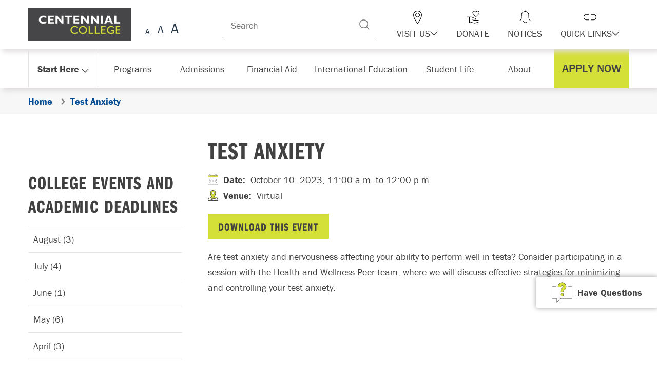

--- FILE ---
content_type: text/html; charset=utf-8
request_url: https://www.centennialcollege.ca/college-events-and-academic-deadlines/test-anxiety/
body_size: 30505
content:

    <!doctype html> 
        <html lang="en-ca"> 
        <head>
            <meta charset="UTF-8">
            <meta name="viewport" content="width=device-width,initial-scale=1,shrink-to-fit=no">
            <meta name="locale" content="en_CA">
            <meta name="theme-color" content="#D4DF38">
            <link rel="icon" href="/favicon.ico" />     
            <title>Centennial College - Test Anxiety</title><meta name="keywords" content="test anxiety, nervousness, affecting your ability, perform well, tests, participate, session, health and wellness, peer team, discuss, effective strategies, minimizing, controlling, test anxiety"><meta name="description" content="Are test anxiety and nervousness affecting your ability to perform well in tests? Consider participating in a session with the Health and Wellness Peer team, where we will discuss effective strategies for minimizing and controlling your test anxiety." /><meta property="og:title" content="Centennial College - Test Anxiety"><meta property="og:description" content="Are test anxiety and nervousness affecting your ability to perform well in tests? Consider participating in a session with the Health and Wellness Peer team, where we will discuss effective strategies for minimizing and controlling your test anxiety."><meta property="og:type" content="website" /><meta property="og:url" content="https://www.centennialcollege.ca/college-events-and-academic-deadlines/test-anxiety" /><link rel="canonical" href="https://www.centennialcollege.ca/college-events-and-academic-deadlines/test-anxiety" /><script>
                    !function(e,n,t,o,d){e.eedl||(e.mpDl=e.mpDl||[],e.eedl=function(){e.mpDl.push([].slice.call(arguments))});function i(e,t,o){if(!n.getElementById(e)){var d=n.createElement('script'),i=n.scripts[0];d.id=e,d.src=t,d.async=!!o,i?i.parentNode.insertBefore(d,i):n.head.appendChild(d)}}i('mp-idl-sdk','https://'+t+'/idl/'+o+'/idl.js',!1),i('mp-sdk','https://'+t+'/c-sdk/'+d+'.js',!0)}(window,document,'mp.centennialcollege.ca','cntnl','MPsm3s5qu0z3dfu96hr50uo');
                    </script>            
            <link href="https://use.typekit.net/uvb4mri.css" rel="stylesheet">
            <link href="https://cdnjs.cloudflare.com/ajax/libs/normalize/8.0.1/normalize.min.css" rel="stylesheet"><link href="/css/menu.919dc6e267b63f53d376.css" rel="stylesheet"><link href="/css/slider.9c386099c518b5266343.css" rel="stylesheet"><link href="/css/tabs.3c09133930ce096487b3.css" rel="stylesheet"><link href="/css/form-utils.f9f3eebf35b1096079fa.css" rel="stylesheet"><link href="/css/accordion.d3d0541901f8298ece4b.css" rel="stylesheet">
            <style data-styled="true" data-styled-version="5.3.3">.fpMbZf{display:inline-block;position:relative;-webkit-transition:0.35s;transition:0.35s;-webkit-text-decoration:none;text-decoration:none;cursor:pointer;-webkit-text-decoration:none;text-decoration:none;}/*!sc*/
.sUwXD{display:inline-block;position:relative;-webkit-transition:0.35s;transition:0.35s;-webkit-text-decoration:none;text-decoration:none;cursor:pointer;-webkit-text-decoration:none color:inherit;text-decoration:none color:inherit;color:inherit;}/*!sc*/
.sUwXD:hover{-webkit-text-decoration:underline;text-decoration:underline;}/*!sc*/
.sUwXD:focus{-webkit-text-decoration:underline;text-decoration:underline;}/*!sc*/
data-styled.g1[id="sc-bdvvtL"]{content:"fpMbZf,sUwXD,"}/*!sc*/
.btdEsJ{list-style:none;margin:0;padding:0;}/*!sc*/
data-styled.g2[id="sc-gsDKAQ"]{content:"btdEsJ,"}/*!sc*/
.jtKrxw a{-webkit-text-decoration:none;text-decoration:none;}/*!sc*/
data-styled.g3[id="sc-dkPtRN"]{content:"jtKrxw,"}/*!sc*/
.byBsII{display:-webkit-box;display:-webkit-flex;display:-ms-flexbox;display:flex;-webkit-align-items:center;-webkit-box-align:center;-ms-flex-align:center;align-items:center;}/*!sc*/
@media only screen and (max-width:767px){.byBsII{-webkit-flex-direction:column;-ms-flex-direction:column;flex-direction:column;}}/*!sc*/
.oIhas{display:-webkit-box;display:-webkit-flex;display:-ms-flexbox;display:flex;-webkit-align-items:center;-webkit-box-align:center;-ms-flex-align:center;align-items:center;-webkit-flex-direction:column;-ms-flex-direction:column;flex-direction:column;}/*!sc*/
@media only screen and (max-width:767px){.oIhas{-webkit-flex-direction:column;-ms-flex-direction:column;flex-direction:column;}}/*!sc*/
data-styled.g4[id="sc-hKwDye"]{content:"byBsII,oIhas,"}/*!sc*/
.fFxOzt{position:relative;z-index:1;}/*!sc*/
data-styled.g6[id="sc-jRQBWg"]{content:"fFxOzt,"}/*!sc*/
.hrZfTH{-webkit-transition:0.35s linear;transition:0.35s linear;}/*!sc*/
data-styled.g7[id="sc-gKclnd"]{content:"hrZfTH,"}/*!sc*/
.cErJpZ{display:none;}/*!sc*/
@media (max-width:991px){.cErJpZ{display:block;}}/*!sc*/
.gBLPYA{display:none;}/*!sc*/
@media (min-width:992px){.gBLPYA{display:block;}}/*!sc*/
data-styled.g9[id="AdaptiveRender__BreakpointWrapper-sc-1uh2fag-0"]{content:"cErJpZ,gBLPYA,"}/*!sc*/
.iykYno{display:inline-block;}/*!sc*/
data-styled.g12[id="sc-jrQzAO"]{content:"iykYno,"}/*!sc*/
.cZNkOw{display:-webkit-inline-box;display:-webkit-inline-flex;display:-ms-inline-flexbox;display:inline-flex;-webkit-box-pack:center;-webkit-justify-content:center;-ms-flex-pack:center;justify-content:center;-webkit-align-items:center;-webkit-box-align:center;-ms-flex-align:center;align-items:center;-webkit-appearance:none;-moz-appearance:none;appearance:none;position:relative;text-align:center;line-height:inherit;-webkit-transition:0.15s ease-out;transition:0.15s ease-out;font-family:inherit;cursor:pointer;border:1px solid #ccc;border-radius:2px;padding:13px 25px 12px;min-height:50px;font-size:inherit;background:#f2f2f2;color:#4d4d4d;}/*!sc*/
.cZNkOw:disabled{cursor:not-allowed;}/*!sc*/
.cZNkOw:disabled{background:#f2f2f2;color:#ccc;border-color:#dedede;box-shadow:none;opacity:0.9;}/*!sc*/
.cZNkOw:disabled:hover,.cZNkOw:disabled:focus{background:#f2f2f2;box-shadow:none;}/*!sc*/
.cZNkOw svg{pointer-events:none;}/*!sc*/
.cZNkOw .sc-furwcr{fill:#808080;margin-right:10px;width:18px;height:18px;}/*!sc*/
.cZNkOw:hover,.cZNkOw:focus{-webkit-text-decoration:none;text-decoration:none;}/*!sc*/
.cZNkOw .sc-furwcr{fill:#333333;}/*!sc*/
data-styled.g13[id="sc-kDTinF"]{content:"cZNkOw,"}/*!sc*/
.eydxyJ{display:-webkit-inline-box;display:-webkit-inline-flex;display:-ms-inline-flexbox;display:inline-flex;min-width:5px;max-width:100%;max-height:100%;width:25px;height:25px;}/*!sc*/
.eydxyJ svg{display:inline-block;vertical-align:top;margin:auto;max-width:100%;width:100%;height:100%;fill :#000;}/*!sc*/
.derLWV{display:-webkit-inline-box;display:-webkit-inline-flex;display:-ms-inline-flexbox;display:inline-flex;min-width:5px;max-width:100%;max-height:100%;-webkit-transform:rotate(90deg);-ms-transform:rotate(90deg);transform:rotate(90deg);width:15px;height:15px;}/*!sc*/
.derLWV svg{display:inline-block;vertical-align:top;margin:auto;max-width:100%;width:100%;height:100%;fill :#414142;}/*!sc*/
.gHElzV{display:-webkit-inline-box;display:-webkit-inline-flex;display:-ms-inline-flexbox;display:inline-flex;min-width:5px;max-width:100%;max-height:100%;width:30px;height:30px;}/*!sc*/
.gHElzV svg{display:inline-block;vertical-align:top;margin:auto;max-width:100%;width:100%;height:100%;fill :#000;}/*!sc*/
.hATCJj{display:-webkit-inline-box;display:-webkit-inline-flex;display:-ms-inline-flexbox;display:inline-flex;min-width:5px;max-width:100%;max-height:100%;width:25px;height:25px;}/*!sc*/
.hATCJj svg{display:inline-block;vertical-align:top;margin:auto;max-width:100%;width:100%;height:100%;fill :#414142;}/*!sc*/
.hOeMPl{display:-webkit-inline-box;display:-webkit-inline-flex;display:-ms-inline-flexbox;display:inline-flex;min-width:5px;max-width:100%;max-height:100%;-webkit-transform:rotate(90deg);-ms-transform:rotate(90deg);transform:rotate(90deg);width:14px;height:14px;}/*!sc*/
.hOeMPl svg{display:inline-block;vertical-align:top;margin:auto;max-width:100%;width:100%;height:100%;fill :#414142;}/*!sc*/
.jpMAOj{display:-webkit-inline-box;display:-webkit-inline-flex;display:-ms-inline-flexbox;display:inline-flex;min-width:5px;max-width:100%;max-height:100%;margin:auto;-webkit-align-self:center;-ms-flex-item-align:center;align-self:center;position:absolute;left:0;right:0;bottom:0;top:0;margin:auto;width:30px;height:30px;}/*!sc*/
.jpMAOj svg{display:inline-block;vertical-align:top;margin:auto;max-width:100%;width:100%;height:100%;fill :#414142;}/*!sc*/
.Phiif{display:-webkit-inline-box;display:-webkit-inline-flex;display:-ms-inline-flexbox;display:inline-flex;min-width:5px;max-width:100%;max-height:100%;width:18px;height:18px;}/*!sc*/
.Phiif svg{display:inline-block;vertical-align:top;margin:auto;max-width:100%;width:100%;height:100%;fill :#414142;}/*!sc*/
.iNJkXr{display:-webkit-inline-box;display:-webkit-inline-flex;display:-ms-inline-flexbox;display:inline-flex;min-width:5px;max-width:100%;max-height:100%;width:25px;height:25px;}/*!sc*/
.iNJkXr svg{display:inline-block;vertical-align:top;margin:auto;max-width:100%;width:100%;height:100%;fill :#fff;}/*!sc*/
.jsYRkT{display:-webkit-inline-box;display:-webkit-inline-flex;display:-ms-inline-flexbox;display:inline-flex;min-width:5px;max-width:100%;max-height:100%;width:33px;height:33px;}/*!sc*/
.jsYRkT svg{display:inline-block;vertical-align:top;margin:auto;max-width:100%;width:100%;height:100%;fill :#fff;}/*!sc*/
.gFgHrH{display:-webkit-inline-box;display:-webkit-inline-flex;display:-ms-inline-flexbox;display:inline-flex;min-width:5px;max-width:100%;max-height:100%;width:20px;height:20px;}/*!sc*/
.gFgHrH svg{display:inline-block;vertical-align:top;margin:auto;max-width:100%;width:100%;height:100%;fill :#414142;}/*!sc*/
.iRxfQn{display:-webkit-inline-box;display:-webkit-inline-flex;display:-ms-inline-flexbox;display:inline-flex;min-width:5px;max-width:100%;max-height:100%;width:40px;height:40px;}/*!sc*/
.iRxfQn svg{display:inline-block;vertical-align:top;margin:auto;max-width:100%;width:100%;height:100%;fill :#414142;}/*!sc*/
.iMnBxj{display:-webkit-inline-box;display:-webkit-inline-flex;display:-ms-inline-flexbox;display:inline-flex;min-width:5px;max-width:100%;max-height:100%;width:65px;height:65px;}/*!sc*/
.iMnBxj svg{display:inline-block;vertical-align:top;margin:auto;max-width:100%;width:100%;height:100%;fill :#414142;}/*!sc*/
.jIrBzf{display:-webkit-inline-box;display:-webkit-inline-flex;display:-ms-inline-flexbox;display:inline-flex;min-width:5px;max-width:100%;max-height:100%;-webkit-transform:rotate(180deg);-ms-transform:rotate(180deg);transform:rotate(180deg);width:40px;height:13px;}/*!sc*/
.jIrBzf svg{display:inline-block;vertical-align:top;margin:auto;max-width:100%;width:100%;height:100%;fill :#fff;}/*!sc*/
.ccfIID{display:-webkit-inline-box;display:-webkit-inline-flex;display:-ms-inline-flexbox;display:inline-flex;min-width:5px;max-width:100%;max-height:100%;width:40px;height:40px;}/*!sc*/
.ccfIID svg{display:inline-block;vertical-align:top;margin:auto;max-width:100%;width:100%;height:100%;fill :#fff;}/*!sc*/
data-styled.g14[id="sc-iqseJM"]{content:"eydxyJ,derLWV,gHElzV,hATCJj,hOeMPl,jpMAOj,Phiif,iNJkXr,jsYRkT,gFgHrH,iRxfQn,iMnBxj,jIrBzf,ccfIID,"}/*!sc*/
.ATKtk{display:-webkit-box;display:-webkit-flex;display:-ms-flexbox;display:flex;-webkit-align-items:center;-webkit-box-align:center;-ms-flex-align:center;align-items:center;}/*!sc*/
@media only screen and (max-width:991px){.ATKtk{-webkit-flex-direction:column;-ms-flex-direction:column;flex-direction:column;height:35px;width:100%;}}/*!sc*/
data-styled.g18[id="sc-ksdxgE"]{content:"ATKtk,"}/*!sc*/
.fAAYNA{display:block;position:absolute;top:0;left:0;width:100%;height:100%;color:#808080;}/*!sc*/
.fAAYNA:before{content:'A';position:absolute;line-height:1;margin:auto;left:0;right:0;text-align:center;bottom:0;color:#293949;}/*!sc*/
data-styled.g21[id="sc-fFeiMQ"]{content:"fAAYNA,"}/*!sc*/
.jBnshw{border:0;background:transparent;position:relative;display:-webkit-box;display:-webkit-flex;display:-ms-flexbox;display:flex;width:33px;height:25px;padding:0;}/*!sc*/
.jBnshw .sc-fFeiMQ{display:inline-block;position:relative;}/*!sc*/
.jBnshw .sc-fFeiMQ:first-child:before{font-size:12px;width:18px;height:13px;}/*!sc*/
.jBnshw .sc-fFeiMQ:nth-child(2):before{font-size:16px;width:18px;height:17px;}/*!sc*/
.jBnshw .sc-fFeiMQ:nth-child(3):before{font-size:22px;width:24px;height:22px;}/*!sc*/
data-styled.g22[id="sc-bkkeKt"]{content:"jBnshw,"}/*!sc*/
.eJosmN{border:0;background:transparent;float:left;position:relative;display:inline-block;width:25px;height:25px;padding:0;}/*!sc*/
.eJosmN:hover .sc-fFeiMQ:before,.eJosmN:focus .sc-fFeiMQ:before,.eJosmN.active .sc-fFeiMQ:before{-webkit-text-decoration:underline;text-decoration:underline;}/*!sc*/
.eJosmN.active .sc-fFeiMQ{color:#000;}/*!sc*/
.eJosmN:first-child .sc-fFeiMQ:before{font-size:16px;width:18px;height:18px;}/*!sc*/
.eJosmN:nth-child(2) .sc-fFeiMQ:before{font-size:22px;width:24px;height:24px;}/*!sc*/
.eJosmN:nth-child(3) .sc-fFeiMQ:before{font-size:28px;width:30px;height:30px;}/*!sc*/
data-styled.g23[id="sc-ieecCq"]{content:"eJosmN,"}/*!sc*/
.cwSwzA{margin-top:10px;}/*!sc*/
data-styled.g24[id="sc-dJjYzT"]{content:"cwSwzA,"}/*!sc*/
.fOlAhQ{width:100%;margin:0 auto;position:relative;max-width:1200px;padding:0 15px;}/*!sc*/
.fOlAhQ:after{display:table;clear:both;}/*!sc*/
data-styled.g25[id="sc-hGPBjI"]{content:"fOlAhQ,"}/*!sc*/
.gioVVd{background:#2F2F2F;color:#fff;overflow:hidden;position:relative;z-index:2000;}/*!sc*/
data-styled.g26[id="sc-dlVxhl"]{content:"gioVVd,"}/*!sc*/
.jgoTkV{-webkit-transition:0.2s ease-out;transition:0.2s ease-out;padding:0;height:0;}/*!sc*/
data-styled.g27[id="sc-kfPuZi"]{content:"jgoTkV,"}/*!sc*/
.hvVxeX{font-size:inherit;color:inherit;display:inline-block;}/*!sc*/
.hvVxeX .sc-jrQzAO{-webkit-text-decoration:underline;text-decoration:underline;}/*!sc*/
data-styled.g28[id="sc-fKVqWL"]{content:"hvVxeX,"}/*!sc*/
.bxeLZD{background:#fff;}/*!sc*/
.bxeLZD:after{display:table;clear:both;}/*!sc*/
.CEMqE{background:#F7F7F7;}/*!sc*/
.CEMqE:after{display:table;clear:both;}/*!sc*/
data-styled.g32[id="sc-llYSUQ"]{content:"bxeLZD,CEMqE,"}/*!sc*/
.eBSJao{background:transparent;}/*!sc*/
data-styled.g33[id="sc-iJKOTD"]{content:"eBSJao,deTxne,"}/*!sc*/
.gsrdiX{padding:20px 0 80px;min-height:calc( 100vh - 500px );}/*!sc*/
data-styled.g34[id="sc-giYglK"]{content:"gsrdiX,"}/*!sc*/
.iqXnsK{padding:0;}/*!sc*/
data-styled.g35[id="sc-ezbkAF"]{content:"iqXnsK,"}/*!sc*/
.kqIqVK{display:-webkit-box;display:-webkit-flex;display:-ms-flexbox;display:flex;-webkit-box-flex:1;-webkit-flex-grow:1;-ms-flex-positive:1;flex-grow:1;background:inherit;padding-left:70px;padding-right:70px;position:relative;-webkit-box-pack:justify;-webkit-justify-content:space-between;-ms-flex-pack:justify;justify-content:space-between;-webkit-align-items:center;-webkit-box-align:center;-ms-flex-align:center;align-items:center;}/*!sc*/
@media only screen and (max-width:991px){.kqIqVK{padding-left:30px;padding-right:30px;}}/*!sc*/
@media only screen and (max-width:767px){.kqIqVK{padding-left:20px;padding-right:20px;}}/*!sc*/
data-styled.g36[id="sc-bYoBSM"]{content:"kqIqVK,"}/*!sc*/
.fxqceM{-webkit-appearance:none;-moz-appearance:none;appearance:none;position:relative;display:-webkit-inline-box;display:-webkit-inline-flex;display:-ms-inline-flexbox;display:inline-flex;-webkit-box-pack:center;-webkit-justify-content:center;-ms-flex-pack:center;justify-content:center;-webkit-align-items:center;-webkit-box-align:center;-ms-flex-align:center;align-items:center;text-align:center;line-height:inherit;-webkit-transition:0.15s ease-out;transition:0.15s ease-out;font-family:inherit;font-size:inherit;cursor:pointer;box-shadow:none;border:none;background:#f2f2f2;border:1px solid #ccc;}/*!sc*/
.fxqceM:disabled{cursor:not-allowed;opacity:0.7;}/*!sc*/
data-styled.g47[id="sc-iAKWXU"]{content:"fxqceM,"}/*!sc*/
.eaovHJ{text-transform:uppercase;font-family:"franklin-gothic-urw",sans-serif;font-weight:500;}/*!sc*/
.deGunR{text-transform:uppercase;font-family:"franklin-gothic-urw-comp",sans-serif;font-variant-ligatures:no-common-ligatures;-webkit-letter-spacing:0.12rem;-moz-letter-spacing:0.12rem;-ms-letter-spacing:0.12rem;letter-spacing:0.12rem;font-weight:600;}/*!sc*/
data-styled.g48[id="sc-efQSVx"]{content:"dwIetz,eaovHJ,deGunR,"}/*!sc*/
.hiSjkt{background:#fff;border:none;}/*!sc*/
.hiSjkt > .sc-efQSVx{display:-webkit-box;display:-webkit-flex;display:-ms-flexbox;display:flex;-webkit-align-items:center;-webkit-box-align:center;-ms-flex-align:center;align-items:center;}/*!sc*/
.bZkFDH{background:#fff;border:none;font-size:2.4444444444444446rem;font-weight:500;background:#D4DF38;padding:12px 20px 11px;}/*!sc*/
.bZkFDH > .sc-efQSVx{display:-webkit-box;display:-webkit-flex;display:-ms-flexbox;display:flex;-webkit-align-items:center;-webkit-box-align:center;-ms-flex-align:center;align-items:center;}/*!sc*/
.bZkFDH:hover,.bZkFDH:focus{background:#414142;color:#D4DF38;}/*!sc*/
data-styled.g49[id="sc-cTAqQK"]{content:"hiSjkt,bZkFDH,"}/*!sc*/
.kytHpl{-webkit-transition:0.35s;transition:0.35s;pointer-events:none;}/*!sc*/
.kytHpl > span{display:inline-block;width:100%;height:100%;}/*!sc*/
data-styled.g50[id="sc-jObWnj"]{content:"kytHpl,"}/*!sc*/
.VtMne{position:relative;cursor:pointer;color:inherit;-webkit-transition:0.1s;transition:0.1s;}/*!sc*/
.VtMne:before,.VtMne:after{-webkit-transition:inherit;transition:inherit;position:absolute;}/*!sc*/
.VtMne:hover,.VtMne:focus{-webkit-transition:0.35s;transition:0.35s;}/*!sc*/
data-styled.g53[id="sc-cNKqjZ"]{content:"VtMne,"}/*!sc*/
.FIZVY{display:-webkit-inline-box;display:-webkit-inline-flex;display:-ms-inline-flexbox;display:inline-flex;-webkit-align-items:center;-webkit-box-align:center;-ms-flex-align:center;align-items:center;-webkit-box-pack:center;-webkit-justify-content:center;-ms-flex-pack:center;justify-content:center;padding:12px 20px 11px;border-radius:1px;text-align:center;font-size:2.2222222222222223rem;-webkit-transition:0.15s;transition:0.15s;-webkit-text-decoration:none !important;text-decoration:none !important;background:#D4DF38;border:none;}/*!sc*/
.FIZVY .sc-efQSVx{color:#414142;}/*!sc*/
.FIZVY:hover,.FIZVY:focus{-webkit-text-decoration:none !important;text-decoration:none !important;background:#414142;}/*!sc*/
.FIZVY:hover .sc-jObWnj svg,.FIZVY:focus .sc-jObWnj svg{fill:#D4DF38;}/*!sc*/
.FIZVY:hover .sc-efQSVx,.FIZVY:focus .sc-efQSVx{color:#D4DF38;}/*!sc*/
@media only screen and (min-width:992px){}/*!sc*/
@media only screen and (max-width:767px){.FIZVY{width:100%;}}/*!sc*/
.FIZVY .sc-efQSVx{line-height:1.2;}/*!sc*/
@media only screen and (max-width:991px){.FIZVY .sc-efQSVx{line-height:1.1;}}/*!sc*/
.FIZVY .sc-efQSVx,.FIZVY .sc-jObWnj{z-index:2;}/*!sc*/
.FIZVY > span + span{margin-left:5px;-webkit-transition:inherit;transition:inherit;}/*!sc*/
.eqhZOb{display:-webkit-inline-box;display:-webkit-inline-flex;display:-ms-inline-flexbox;display:inline-flex;-webkit-align-items:center;-webkit-box-align:center;-ms-flex-align:center;align-items:center;-webkit-box-pack:center;-webkit-justify-content:center;-ms-flex-pack:center;justify-content:center;padding:12px 20px 11px;border-radius:1px;text-align:center;font-size:2.4444444444444446rem;-webkit-transition:0.15s;transition:0.15s;-webkit-text-decoration:none !important;text-decoration:none !important;padding-right:65px;background:#fff;border:1px solid #414142;}/*!sc*/
.eqhZOb .sc-efQSVx{color:#414142;}/*!sc*/
.eqhZOb:hover,.eqhZOb:focus{-webkit-text-decoration:none !important;text-decoration:none !important;}/*!sc*/
.eqhZOb:hover .sc-efQSVx,.eqhZOb:focus .sc-efQSVx{color:#414142;}/*!sc*/
.eqhZOb:before{content:'';position:absolute;top:15%;bottom:15%;right:50px;width:1px;height:70%;background:#414142;}/*!sc*/
.eqhZOb:hover:before,.eqhZOb:focus:before{background:#414142;}/*!sc*/
.eqhZOb:after{content:"";position:absolute;-webkit-transition:inherit;transition:inherit;top:0;bottom:0;left:0;width:0;}/*!sc*/
.eqhZOb:hover:after,.eqhZOb:focus:after{width:calc(100% - 50px);background:#D4DF38;}/*!sc*/
.eqhZOb .sc-jObWnj{position:absolute;top:0;bottom:0;right:15px;margin:auto 0;}/*!sc*/
.eqhZOb:hover .sc-jObWnj,.eqhZOb:focus .sc-jObWnj{-webkit-transform:translateX(2px);-ms-transform:translateX(2px);transform:translateX(2px);}/*!sc*/
@media only screen and (min-width:992px){}/*!sc*/
@media only screen and (max-width:767px){.eqhZOb{width:100%;}}/*!sc*/
.eqhZOb .sc-efQSVx{line-height:1.2;}/*!sc*/
@media only screen and (max-width:991px){.eqhZOb .sc-efQSVx{line-height:1.1;}}/*!sc*/
.eqhZOb .sc-efQSVx,.eqhZOb .sc-jObWnj{z-index:2;}/*!sc*/
.eqhZOb > span + span{margin-left:5px;-webkit-transition:inherit;transition:inherit;}/*!sc*/
data-styled.g54[id="sc-AjmGg"]{content:"FIZVY,eqhZOb,"}/*!sc*/
.dkQSod{display:-webkit-box;display:-webkit-flex;display:-ms-flexbox;display:flex;-webkit-flex-direction:column;-ms-flex-direction:column;flex-direction:column;}/*!sc*/
.dkQSod .sc-khQegj{max-width:100%;}/*!sc*/
.dkQSod li + li{margin-top:20px;}/*!sc*/
.dkQSod .sc-khQegj{width:100%;}/*!sc*/
@media only screen and (max-width:991px){.dkQSod{-webkit-flex-direction:column;-ms-flex-direction:column;flex-direction:column;width:100%;}.dkQSod li{width:100%;}.dkQSod li + li{margin-top:20px;margin-left:0px;}}/*!sc*/
data-styled.g57[id="sc-jgrJph"]{content:"dkQSod,"}/*!sc*/
.bCklsF{color:inherit;margin:5px 0 20px;}/*!sc*/
data-styled.g58[id="sc-gSQFLo"]{content:"bCklsF,"}/*!sc*/
.hwoDZs{text-transform:uppercase;}/*!sc*/
data-styled.g59[id="sc-lbhJGD"]{content:"hwoDZs,fpwIQT,"}/*!sc*/
.ReactModal__Overlay{background-color:rgba(0,0,0,0.35) !important;z-index:2000;overflow:auto;display:-webkit-box;display:-webkit-flex;display:-ms-flexbox;display:flex;-webkit-align-items:center;-webkit-box-align:center;-ms-flex-align:center;align-items:center;-webkit-box-pack:center;-webkit-justify-content:center;-ms-flex-pack:center;justify-content:center;}/*!sc*/
.ReactModal__Body--open{overflow:hidden;}/*!sc*/
data-styled.g72[id="sc-global-bpmjwd1"]{content:"sc-global-bpmjwd1,"}/*!sc*/
.gsaVsz{background:#fff;box-shadow:0 0 20px 3px rgba(0,0,0,0.4);outline:none;border-radius:5px;overflow:visible;width:100%;margin:30px 10px 30px;position:relative;max-width:768px;}/*!sc*/
@media only screen and (max-width:991px){.gsaVsz > div{width:100%;}}/*!sc*/
@media only screen and (max-width:767px){.gsaVsz{border-radius:0;margin:0;position:fixed;top:0;bottom:0;left:0;right:0;}.gsaVsz form{padding-bottom:110px;}.gsaVsz .sc-TBWPX{height:100%;overflow-y:auto;}.gsaVsz .sc-dvQaRk,.gsaVsz .sc-jIkXHa{border-radius:0;}.gsaVsz .sc-jIkXHa{position:fixed;bottom:0;left:0;right:0;}}/*!sc*/
data-styled.g77[id="sc-jOxtWs"]{content:"gsaVsz,"}/*!sc*/
.jOgVWh header button{padding:10px;z-index:1;}/*!sc*/
.jOgVWh header button:hover{background:#F7F7F7;}/*!sc*/
.jOgVWh header button svg{width:25px;height:25px;}/*!sc*/
data-styled.g78[id="sc-hmjpVf"]{content:"jOgVWh,"}/*!sc*/
.ReactModal__Overlay.ReactModal__Overlay--after-open{background-color:transparent !important;top:0;left:0;bottom:0;right:0;width:100%;height:100%;-webkit-flex-direction:column;-ms-flex-direction:column;flex-direction:column;-webkit-box-pack:start;-webkit-justify-content:flex-start;-ms-flex-pack:start;justify-content:flex-start;padding:20px 0;}/*!sc*/
.ReactModal__Overlay.ReactModal__Overlay--after-open:before{content:"";position:fixed;top:0;left:0;width:100%;height:100%;background:rgba(0,0,0,0.8) !important;}/*!sc*/
.ReactModal__Content{opacity:1;margin:auto;}/*!sc*/
@media only screen and (max-width:991px){.ReactModal__Content{overflow-y:auto;}}/*!sc*/
.ReactModal__Content form{padding-bottom:0;}/*!sc*/
data-styled.g79[id="sc-global-hYzncp1"]{content:"sc-global-hYzncp1,"}/*!sc*/
.bpEZdz{font-weight:500;font-size:2.4444444444444446rem;}/*!sc*/
data-styled.g96[id="sc-brSvTw"]{content:"bpEZdz,"}/*!sc*/
.jhvgAK{border:1px solid #ccc;font-family:inherit;padding:15px 15px 12px 15px;line-height:1.2;-webkit-appearance:none;-moz-appearance:none;appearance:none;border-radius:2px;height:50px;width:100%;max-width:767px;}/*!sc*/
.jhvgAK:disabled{cursor:not-allowed;background:#e5e5e5;}/*!sc*/
.jhvgAK:focus{box-shadow:0 0 10px -2px #0789b9;border-color:#0789b9;outline:none;}/*!sc*/
.jhvgAK.invalid,.jhvgAK:invalid{border-color:#cc0000;box-shadow:none;background:#FFF2F2;}/*!sc*/
.jhvgAK.invalid:focus,.jhvgAK:invalid:focus{box-shadow:0 0 10px -2px #cc0000;}/*!sc*/
data-styled.g103[id="sc-ilfuhL"]{content:"jhvgAK,"}/*!sc*/
.fxPkFX{opacity:0;}/*!sc*/
data-styled.g119[id="sc-jlRLRk"]{content:"fxPkFX,"}/*!sc*/
.iTzVla{-webkit-transition:all 0.35s;transition:all 0.35s;}/*!sc*/
data-styled.g120[id="sc-dUbtfd"]{content:"iTzVla,"}/*!sc*/
.vBalR{display:inline-block;}/*!sc*/
.vBalR a{display:block;}/*!sc*/
.vBalR svg{position:relative;display:inherit;width:100%;height:100%;}/*!sc*/
.vBalR img{position:relative;display:inherit;width:100%;height:auto;}/*!sc*/
data-styled.g122[id="sc-cbTzjv"]{content:"vBalR,"}/*!sc*/
.hlwGab img{max-width:200px;max-height:80px;width:auto;}/*!sc*/
@media only screen and (max-width:991px){.hlwGab img{max-height:50px;}}/*!sc*/
data-styled.g123[id="sc-hjGZqJ"]{content:"hlwGab,"}/*!sc*/
.ccXDnN strong{margin:0 10px;}/*!sc*/
data-styled.g171[id="sc-kHxTfl"]{content:"ccXDnN,"}/*!sc*/
.dmEXHL{display:-webkit-inline-box;display:-webkit-inline-flex;display:-ms-inline-flexbox;display:inline-flex;-webkit-flex-direction:column;-ms-flex-direction:column;flex-direction:column;}/*!sc*/
data-styled.g172[id="sc-ksHpcM"]{content:"dmEXHL,"}/*!sc*/
.dHOwJE .gsc-control-cse{border:0 !important;padding:0 !important;}/*!sc*/
.dHOwJE .gsc-control-cse,.dHOwJE .gsc-control-cse *{font-family:inherit !important;}/*!sc*/
.dHOwJE .gsc-control-cse,.dHOwJE .gsc-control-cse .gsc-table-result{font-size:2rem !important;}/*!sc*/
.dHOwJE .gsc-control-cse table{margin:0 0 20px !important;}/*!sc*/
.dHOwJE .gsc-control-cse table tr:hover td{background:#fff !important;}/*!sc*/
.dHOwJE .gsc-control-cse table .gsc-result-info{padding:0 !important;font-size:1.7777777777777777rem !important;}/*!sc*/
.dHOwJE .gs-promotion{border:2px solid #414142 !important;}/*!sc*/
.dHOwJE .gs-visibleUrl .promotion-text-cell,.dHOwJE .gs-visibleUrl .gs-snippet{font-size:1.7777777777777777rem !important;}/*!sc*/
.dHOwJE .gsc-above-wrapper-area{border:0 !important;padding:0 !important;}/*!sc*/
.dHOwJE .gs-title{font-size:2.4444444444444446rem !important;color:#004C97 !important;font-weight:500 !important;}/*!sc*/
.dHOwJE .gs-title b{font-size:inherit !important;font-weight:700 !important;font-style:italic !important;}/*!sc*/
.dHOwJE .gs-visibleUrl-breadcrumb{font-size:1.7777777777777777rem !important;}/*!sc*/
.dHOwJE .gsc-result{border:0 !important;padding:0 !important;margin:30px 0 !important;line-height:1.5 !important;}/*!sc*/
.dHOwJE .gsc-cursor{display:-webkit-box !important;display:-webkit-flex !important;display:-ms-flexbox !important;display:flex !important;-webkit-box-pack:center;-webkit-justify-content:center;-ms-flex-pack:center;justify-content:center;}/*!sc*/
.dHOwJE .gsc-cursor-page{color:#004C97 !important;background:#fff !important;border:none !important;padding:10px !important;margin:0 !important;}/*!sc*/
.dHOwJE .gsc-cursor-page.gsc-cursor-current-page{-webkit-text-decoration:underline !important;text-decoration:underline !important;}/*!sc*/
data-styled.g173[id="sc-gXRojI"]{content:"dHOwJE,"}/*!sc*/
.eddrwo{color:#414142;}/*!sc*/
.eddrwo a:not(.sc-khQegj){color:#004C97;font-weight:600;-webkit-text-decoration:none;text-decoration:none;}/*!sc*/
.eddrwo a:not(.sc-khQegj):hover,.eddrwo a:not(.sc-khQegj):focus{-webkit-text-decoration:underline;text-decoration:underline;}/*!sc*/
.eddrwo p{margin-bottom:20px;}/*!sc*/
.eddrwo li{margin:10px 0;line-height:1.7;}/*!sc*/
.eddrwo table{table-layout:auto;border-collapse:collapse;width:100%;margin-bottom:70px;}/*!sc*/
@media only screen and (max-width:991px){.eddrwo table{margin-bottom:20px;}}/*!sc*/
.eddrwo table thead td,.eddrwo table th{font-size:2.4444444444444446rem;font-weight:500;}/*!sc*/
.eddrwo table th,.eddrwo table td{-webkit-transition:0.15s;transition:0.15s;padding:15px 15px 15px 0;vertical-align:top;word-break:break-word;background:#fff;text-align:left;}/*!sc*/
@media only screen and (max-width:991px){.eddrwo table th,.eddrwo table td{background:none;}}/*!sc*/
@media only screen and (max-width:991px){.eddrwo table th,.eddrwo table td{padding:10px 5px 10px 0;}}/*!sc*/
.eddrwo table tbody tr:nth-child(even) td{background:#F7F7F7;}/*!sc*/
@media only screen and (max-width:991px){.eddrwo table tbody tr:nth-child(even) td{background:none !important;}}/*!sc*/
.eddrwo table tbody tr:hover td{background:#EDF2B6 !important;}/*!sc*/
@media only screen and (max-width:991px){.eddrwo table tbody tr:hover td{background:none !important;}}/*!sc*/
.eddrwo table tr:last-child td,.eddrwo table tr:last-child th{border-bottom:3px solid #414142;}/*!sc*/
@media only screen and (max-width:991px){.eddrwo table tr:last-child td,.eddrwo table tr:last-child th{border-bottom:none;}}/*!sc*/
.eddrwo table.mobile-tbl{display:none;}/*!sc*/
@media only screen and (max-width:991px){.eddrwo table.tbl{display:none;}.eddrwo table.mobile-tbl{display:table;}.eddrwo table tbody{width:100%;display:table;border-top:3px solid #414142;border-bottom:3px solid #414142;}.eddrwo table tbody tr:hover{background:#EDF2B6 !important;}.eddrwo table tr:nth-child(even){background:#F7F7F7;}.eddrwo table tr > tr{width:100%;}.eddrwo table td,.eddrwo table th{width:50%;padding:10px 20px;vertical-align:middle;}.eddrwo table th{font-size:2rem;text-align:center;}@media only screen and (max-width:480px){.eddrwo table th{text-align:left;}}.eddrwo table td{text-align:center;}@media only screen and (max-width:480px){.eddrwo table td{text-align:right;}}}/*!sc*/
.eddrwo hr:not(.md-divider){display:block;width:100%;margin:20px 0;border-top:1px solid #E3E3E3;position:relative;}/*!sc*/
.eddrwo hr:not(.md-divider):before{content:'';position:absolute;top:0;left:0;width:40%;height:8px;background:#D4DF38;}/*!sc*/
data-styled.g174[id="sc-bGaVxB"]{content:"eddrwo,"}/*!sc*/
.jSiPKb .sc-lbhJGD{line-height:1.1;}/*!sc*/
data-styled.g175[id="sc-fydGpi"]{content:"jSiPKb,"}/*!sc*/
.WobYJ{margin-bottom:10px;}/*!sc*/
data-styled.g180[id="sc-gHjyzD"]{content:"WobYJ,"}/*!sc*/
.jiNqPs{margin:15px 0;}/*!sc*/
data-styled.g181[id="sc-itWPBs"]{content:"jiNqPs,"}/*!sc*/
.lzHIz li{position:relative;}/*!sc*/
data-styled.g183[id="sc-ehIJor"]{content:"lzHIz,"}/*!sc*/
.ciQMcB{display:-webkit-box;display:-webkit-flex;display:-ms-flexbox;display:flex;}/*!sc*/
@media only screen and (max-width:991px){.ciQMcB{-webkit-flex-direction:column;-ms-flex-direction:column;flex-direction:column;}.ciQMcB nav{width:100%;}}/*!sc*/
.ciQMcB a{padding:5px;}/*!sc*/
@media only screen and (max-width:991px){.ciQMcB a{padding:15px 0px;}}/*!sc*/
.ciQMcB ul{display:-webkit-box;display:-webkit-flex;display:-ms-flexbox;display:flex;-webkit-align-items:flex-start;-webkit-box-align:flex-start;-ms-flex-align:flex-start;align-items:flex-start;margin-right:50px;}/*!sc*/
.ciQMcB ul li a:hover,.ciQMcB ul li a:focus{-webkit-text-decoration:underline;text-decoration:underline;}/*!sc*/
@media only screen and (max-width:991px){.ciQMcB ul{margin:0;border-top:1px solid #414142;}.ciQMcB ul li{width:100%;text-align:center;border-bottom:1px solid #414142;}}/*!sc*/
data-styled.g191[id="sc-cvlWTT"]{content:"ciQMcB,"}/*!sc*/
.jYXQys{background:inherit;height:45px;width:45px;}/*!sc*/
data-styled.g192[id="sc-fTQvRK"]{content:"jYXQys,"}/*!sc*/
.fOcZaU .sc-cxpSdN{display:-webkit-box;display:-webkit-flex;display:-ms-flexbox;display:flex;-webkit-box-pack:end;-webkit-justify-content:end;-ms-flex-pack:end;justify-content:end;}/*!sc*/
data-styled.g194[id="sc-hRMWxn"]{content:"fOcZaU,"}/*!sc*/
.gJzSmI{display:-webkit-box;display:-webkit-flex;display:-ms-flexbox;display:flex;margin:40px 0 100px;}/*!sc*/
@media only screen and (max-width:991px){.gJzSmI{-webkit-flex-direction:column;-ms-flex-direction:column;flex-direction:column;margin:10px 0 50px;}}/*!sc*/
.gJzSmI .sc-ezbkAF{-webkit-flex:1;-ms-flex:1;flex:1;}/*!sc*/
data-styled.g203[id="sc-ckRZPU"]{content:"gJzSmI,"}/*!sc*/
.hldlEG{font-size:1.7777777777777777rem;padding:5px 0px;display:-webkit-box;display:-webkit-flex;display:-ms-flexbox;display:flex;}/*!sc*/
.hldlEG .sc-jObWnj{min-width:30px;}/*!sc*/
.hldlEG .sc-jObWnj{margin-right:10px;}/*!sc*/
.hldlEG .sc-jObWnj + *{margin-top:5px;}/*!sc*/
.hldlEG a{color:#004C97;-webkit-text-decoration:none;text-decoration:none;font-weight:600;}/*!sc*/
.hldlEG a:hover,.hldlEG a:focus{-webkit-text-decoration:underline;text-decoration:underline;}/*!sc*/
data-styled.g205[id="sc-ciFQTS"]{content:"hldlEG,"}/*!sc*/
.dChAPw{margin-bottom:30px;}/*!sc*/
data-styled.g206[id="sc-kHdrYz"]{content:"dChAPw,"}/*!sc*/
.gPSQxF strong{display:block;margin-bottom:10px;}/*!sc*/
.gPSQxF p{margin:0;}/*!sc*/
data-styled.g207[id="sc-bzPmhk"]{content:"gPSQxF,"}/*!sc*/
.khZmLV{opacity:0 !important;width:0 !important;height:0 !important;position:absolute !important;top:0 !important;left:0 !important;right:0 !important;bottom:0 !important;font-size:0 !important;background:transparent !important;}/*!sc*/
data-styled.g219[id="sc-iseIHH"]{content:"khZmLV,"}/*!sc*/
.bksdWc{position:relative;border-radius:50%;margin-right:10px;background:#fff;border:1px solid #808080;background:#fff;border-color:#808080;width:20px;height:20px;}/*!sc*/
.bksdWc:before{opacity:0;content:'';background:#414142;position:absolute;display:block;border-radius:50%;border:0;top:0;left:0;right:0;bottom:0;margin:auto;-webkit-transition:0.15s ease;transition:0.15s ease;-webkit-transform:scale(0);-ms-transform:scale(0);transform:scale(0);opacity:1;-webkit-transform:scale(1);-ms-transform:scale(1);transform:scale(1);width:16px;height:16px;}/*!sc*/
.jZEaPU{position:relative;border-radius:50%;margin-right:10px;background:#fff;border:1px solid #808080;width:20px;height:20px;}/*!sc*/
.jZEaPU:before{opacity:0;content:'';background:#414142;position:absolute;display:block;border-radius:50%;border:0;top:0;left:0;right:0;bottom:0;margin:auto;-webkit-transition:0.15s ease;transition:0.15s ease;-webkit-transform:scale(0);-ms-transform:scale(0);transform:scale(0);width:16px;height:16px;}/*!sc*/
data-styled.g220[id="sc-ezHhwS"]{content:"bksdWc,jZEaPU,"}/*!sc*/
.fDhafj{position:relative;display:-webkit-inline-box;display:-webkit-inline-flex;display:-ms-inline-flexbox;display:inline-flex;-webkit-align-items:center;-webkit-box-align:center;-ms-flex-align:center;align-items:center;cursor:pointer;}/*!sc*/
data-styled.g222[id="sc-gJbFto"]{content:"fDhafj,"}/*!sc*/
.jqrupA{display:-webkit-box;display:-webkit-flex;display:-ms-flexbox;display:flex;margin-bottom:10px;}/*!sc*/
data-styled.g223[id="sc-eJRTFu"]{content:"jqrupA,"}/*!sc*/
.edwQzz{padding-left:5px;}/*!sc*/
data-styled.g224[id="sc-fGoOlv"]{content:"edwQzz,"}/*!sc*/
.gOdDRS{display:-webkit-box;display:-webkit-flex;display:-ms-flexbox;display:flex;}/*!sc*/
.gOdDRS .sc-fGoOlv + .sc-fGoOlv{margin-left:35px;}/*!sc*/
data-styled.g225[id="sc-hlGDCY"]{content:"gOdDRS,"}/*!sc*/
.dOdYeK{padding:0;border:0 none;margin-bottom:5px;}/*!sc*/
data-styled.g226[id="sc-iidyiZ"]{content:"dOdYeK,"}/*!sc*/
.hbJIEV{margin-bottom:25px;position:relative;display:-webkit-box;display:-webkit-flex;display:-ms-flexbox;display:flex;-webkit-flex-direction:column;-ms-flex-direction:column;flex-direction:column;}/*!sc*/
@media only screen and (max-width:767px){.hbJIEV{margin-bottom:50px;}}/*!sc*/
.hbJIEV .sc-eBTqsU + .sc-jrQzAO{margin-top:5px;color:#cc0000;}/*!sc*/
data-styled.g227[id="sc-dYPfWK"]{content:"hbJIEV,"}/*!sc*/
.bSLwPy ul li{line-height:1.2;}/*!sc*/
data-styled.g228[id="sc-eVmaCL"]{content:"bSLwPy,"}/*!sc*/
.kOKpmw{display:inline-block;position:relative;width:100%;max-width:630px;padding-right:60px;}/*!sc*/
.kOKpmw input[type='search']::-ms-clear{display:none;width:0;height:0;}/*!sc*/
.kOKpmw input[type='search']::-ms-reveal{display:none;width:0;height:0;}/*!sc*/
.kOKpmw input[type='search']::-webkit-search-decoration,.kOKpmw input[type='search']::-webkit-search-cancel-button,.kOKpmw input[type='search']::-webkit-search-results-button,.kOKpmw input[type='search']::-webkit-search-results-decoration{display:none;}/*!sc*/
.kOKpmw .sc-jrQzAO{margin-top:5px;}/*!sc*/
data-styled.g236[id="sc-knKHOI"]{content:"kOKpmw,"}/*!sc*/
.kOwYxX{position:relative;}/*!sc*/
data-styled.g237[id="sc-kTqLtj"]{content:"kOwYxX,"}/*!sc*/
.dvJtmN{padding-right:40px;max-width:none;-webkit-appearance:none;-moz-appearance:none;appearance:none;}/*!sc*/
data-styled.g238[id="sc-haTkiu"]{content:"dvJtmN,"}/*!sc*/
.htmjuM{display:inline-block;position:absolute;width:50px;height:50px;top:0;right:0;bottom:0;}/*!sc*/
.htmjuM svg{position:absolute;top:0;bottom:0;left:0;right:0;margin:auto;width:20px;height:20px;fill:#808080;}/*!sc*/
data-styled.g240[id="sc-jCHUfY"]{content:"htmjuM,"}/*!sc*/
.GGHab input{background:#fff;}/*!sc*/
data-styled.g241[id="sc-bLdqUH"]{content:"GGHab,"}/*!sc*/
.yOLZn{background:#fff;max-width:300px;width:100%;}/*!sc*/
.yOLZn ul{margin-bottom:10px;}/*!sc*/
@media only screen and (max-width:1199px){.yOLZn{max-width:600px;}}/*!sc*/
@media only screen and (max-width:991px){.yOLZn{box-shadow:none;max-width:none;}}/*!sc*/
.yOLZn .sc-lbhJGD{margin:0;}/*!sc*/
data-styled.g242[id="sc-jibziO"]{content:"yOLZn,"}/*!sc*/
.cvLLnE{margin:5px 0 !important;}/*!sc*/
.cvLLnE label > span:first-of-type{border-color:#414142;}/*!sc*/
data-styled.g243[id="sc-emDsmM"]{content:"cvLLnE,"}/*!sc*/
.eMzkFg{position:relative;}/*!sc*/
data-styled.g244[id="sc-bvFjSx"]{content:"eMzkFg,"}/*!sc*/
.fPhdJY{background:#fff;border:1px solid #414142;padding-right:120px;-webkit-appearance:none;-moz-appearance:none;appearance:none;height:40px;padding:0;padding-right:30px;border:none;border-bottom:1px solid #414142;}/*!sc*/
.fPhdJY:hover,.fPhdJY:focus{box-shadow:none;border-color:#414142;}/*!sc*/
@media only screen and (max-width:991px){.fPhdJY{padding-right:50px;}}/*!sc*/
data-styled.g245[id="sc-ekrjqK"]{content:"fPhdJY,"}/*!sc*/
.fDgmCA{padding:0;width:50px;right:-10px;background:inherit;position:absolute;top:0;bottom:0;height:100%;}/*!sc*/
.fDgmCA svg{fill: #000;}/*!sc*/
@media only screen and (max-width:991px){.fDgmCA{padding:10px;width:50px;}}/*!sc*/
data-styled.g246[id="sc-bttaWv"]{content:"fDgmCA,"}/*!sc*/
.hbVvRj{margin-top:5px;padding:5px 10px;font-weight:500;background:#cc0000;color:#fff;border-radius:2px;display:none;}/*!sc*/
data-styled.g247[id="sc-kNzDjo"]{content:"hbVvRj,"}/*!sc*/
.eDIErm{width:100%;padding:0;}/*!sc*/
.eDIErm input{border:none;border-radius:0;border-bottom:1px solid #414142;padding-right:50px;-webkit-transition:0.15s;transition:0.15s;}/*!sc*/
.eDIErm input:focus{box-shadow:0px 7px 10px -15px #D4DF38;border:none;border-bottom:1px solid #414142;}/*!sc*/
.eDIErm button{border:none;min-height:0;background:inherit;bottom:1px;}/*!sc*/
.eDIErm button > svg{fill:#414142;width:25px;height:25px;}/*!sc*/
data-styled.g249[id="sc-kLnunm"]{content:"eDIErm,"}/*!sc*/
.jOhXtM{background:transparent;}/*!sc*/
.jOhXtM > div{display:-webkit-box;display:-webkit-flex;display:-ms-flexbox;display:flex;-webkit-flex-direction:column;-ms-flex-direction:column;flex-direction:column;-webkit-box-pack:center;-webkit-justify-content:center;-ms-flex-pack:center;justify-content:center;-webkit-align-items:center;-webkit-box-align:center;-ms-flex-align:center;align-items:center;height:100%;background:rgba(0,0,0,0.75);-webkit-backdrop-filter:blur(5px);backdrop-filter:blur(5px);}/*!sc*/
.jOhXtM header button svg{width:100%;height:100%;fill:#fff;}/*!sc*/
.jOhXtM header span{width:20px;height:20px;}/*!sc*/
.jOhXtM form{padding:0;width:100%;max-width:500px;}/*!sc*/
.jOhXtM form > div{margin:0 15px;padding:0;min-height:50px;}/*!sc*/
data-styled.g251[id="sc-fIITEw"]{content:"jOhXtM,"}/*!sc*/
.kavkPG{width:100%;max-width:500px;}/*!sc*/
.kavkPG img{width:100%;}/*!sc*/
data-styled.g252[id="sc-cRKLkh"]{content:"kavkPG,"}/*!sc*/
.eFXTSb{width:100%;}/*!sc*/
.eFXTSb li{width:100%;border-top:1px solid #E3E3E3;}/*!sc*/
data-styled.g253[id="sc-lheXJl"]{content:"eFXTSb,"}/*!sc*/
.fBgRzV{padding:15px 10px;width:100%;}/*!sc*/
.fBgRzV:hover,.fBgRzV:focus{font-weight:500;background:#D4DF38;}/*!sc*/
data-styled.g256[id="sc-hmvnCu"]{content:"fBgRzV,"}/*!sc*/
.cUFmwU{margin-bottom:30px;}/*!sc*/
data-styled.g257[id="sc-gsFzgR"]{content:"cUFmwU,"}/*!sc*/
.eWGAvb{margin:0 0 15px;}/*!sc*/
data-styled.g259[id="sc-gqtqkP"]{content:"eWGAvb,"}/*!sc*/
.jAiyvi{width:100%;max-width:300px;margin-top:70px;overflow:hidden;margin-right:calc(50 / 1170 * 100%);}/*!sc*/
@media only screen and (max-width:991px){.jAiyvi{margin:0;max-width:none;}}/*!sc*/
.jAiyvi > h2{color:#004C97;font-size:3.3333333333333335rem;}/*!sc*/
.jAiyvi h3{font-size:2.6666666666666665rem;}/*!sc*/
data-styled.g260[id="sc-cxVPaa"]{content:"jAiyvi,"}/*!sc*/
.bvaIzw{background-color:#fafafa;margin-bottom:15px;padding:10px 0;font-size:inherit;color:inherit;}/*!sc*/
.bvaIzw:after{content:'';display:table;clear:both;}/*!sc*/
.bvaIzw > div{padding:0;}/*!sc*/
.bvaIzw .sc-gsDKAQ{display:-webkit-box;display:-webkit-flex;display:-ms-flexbox;display:flex;}/*!sc*/
.bvaIzw li{position:relative;}/*!sc*/
.bvaIzw li:nth-last-child(n + 2){color:#808080;}/*!sc*/
.bvaIzw li:first-child span{padding-left:15px;}/*!sc*/
.bvaIzw li:first-child span svg{width:15px;height:15px;margin-right:8px;position:relative;top:1px;}/*!sc*/
.bvaIzw li:first-child a span svg{fill:#808080;}/*!sc*/
.bvaIzw li:last-child span{padding-left:15px;}/*!sc*/
.bvaIzw li:nth-child(n + 2) svg{width:12px;height:12px;fill:#808080;-webkit-transform:rotate(270deg);-ms-transform:rotate(270deg);transform:rotate(270deg);left:0;top:0;bottom:0;margin:auto;margin-right:25px;}/*!sc*/
.bvaIzw .sc-bdvvtL{display:block;-webkit-text-decoration:underline;text-decoration:underline;}/*!sc*/
.bvaIzw span{display:block;padding:5px 10px 5px 20px;}/*!sc*/
data-styled.g283[id="sc-jwQYvw"]{content:"bvaIzw,"}/*!sc*/
.eWfeBc{background:#F7F7F7;margin:0;}/*!sc*/
.eWfeBc li{display:-webkit-box;display:-webkit-flex;display:-ms-flexbox;display:flex;-webkit-align-items:center;-webkit-box-align:center;-ms-flex-align:center;align-items:center;}/*!sc*/
.eWfeBc li a{-webkit-text-decoration:none !important;text-decoration:none !important;color:#004C97;font-weight:600;}/*!sc*/
.eWfeBc li a:hover,.eWfeBc li a:focus{-webkit-text-decoration:underline !important;text-decoration:underline !important;}/*!sc*/
.eWfeBc li a span{padding:5px 5px 5px;}/*!sc*/
.eWfeBc li:first-child a svg{display:none;}/*!sc*/
.eWfeBc li:nth-child(n + 2) svg{margin:0 10px;position:absolute;top:0;bottom:0;margin-top:auto;margin-bottom:auto;}/*!sc*/
.eWfeBc li:nth-child(n + 2) span{padding-left:30px;}/*!sc*/
data-styled.g284[id="sc-gFSQbh"]{content:"eWfeBc,"}/*!sc*/
.linztG header{background:#fff;}/*!sc*/
.linztG header h2{color:#414142;text-transform:uppercase;}/*!sc*/
.linztG header button svg{fill:#414142;}/*!sc*/
data-styled.g377[id="sc-bXRjm"]{content:"linztG,"}/*!sc*/
.bSXqBF{box-shadow:0 0 10px 1px #ABABAC;padding:10px 30px;border-radius:3px;}/*!sc*/
.bSXqBF:hover,.bSXqBF:focus{background:#EDF2B6;}/*!sc*/
.bSXqBF .sc-efQSVx{font-weight:600;}/*!sc*/
.bSXqBF > span{display:-webkit-inline-box;display:-webkit-inline-flex;display:-ms-inline-flexbox;display:inline-flex;-webkit-align-items:center;-webkit-box-align:center;-ms-flex-align:center;align-items:center;}/*!sc*/
.bSXqBF .sc-jObWnj{margin-right:10px;}/*!sc*/
data-styled.g379[id="sc-cQYgkQ"]{content:"bSXqBF,"}/*!sc*/
.btdPyo{position:fixed;bottom:120px;right:-1px;z-index:100;}/*!sc*/
data-styled.g381[id="sc-gmCRdq"]{content:"btdPyo,"}/*!sc*/
.fFpGxp{display:-webkit-box;display:-webkit-flex;display:-ms-flexbox;display:flex;-webkit-flex-wrap:wrap;-ms-flex-wrap:wrap;flex-wrap:wrap;-webkit-box-pack:center;-webkit-justify-content:center;-ms-flex-pack:center;justify-content:center;padding-bottom:10px;}/*!sc*/
@media only screen and (max-width:991px){.fFpGxp{margin:20px 0 0;}}/*!sc*/
.fFpGxp li{margin:10px;}/*!sc*/
.fFpGxp a{width:35px;height:35px;}/*!sc*/
data-styled.g430[id="sc-cdFzKX"]{content:"fFpGxp,"}/*!sc*/
.cdWsno{padding:20px;}/*!sc*/
data-styled.g431[id="sc-jWWnA"]{content:"cdWsno,"}/*!sc*/
.fEoNCt{background:#2F2F2F;color:#fff;padding-top:50px;}/*!sc*/
@media only screen and (max-width:991px){.fEoNCt{padding:0;}.fEoNCt > div{padding:0;display:-webkit-box;display:-webkit-flex;display:-ms-flexbox;display:flex;-webkit-flex-direction:column;-ms-flex-direction:column;flex-direction:column;-webkit-align-items:center;-webkit-box-align:center;-ms-flex-align:center;align-items:center;width:100%;}}/*!sc*/
data-styled.g432[id="sc-bgtQTB"]{content:"fEoNCt,"}/*!sc*/
.bGvSCK{padding:0;-webkit-align-items:flex-start;-webkit-box-align:flex-start;-ms-flex-align:flex-start;align-items:flex-start;}/*!sc*/
@media only screen and (max-width:991px){.bGvSCK{-webkit-flex-direction:column-reverse;-ms-flex-direction:column-reverse;flex-direction:column-reverse;width:100%;-webkit-align-items:center;-webkit-box-align:center;-ms-flex-align:center;align-items:center;}}/*!sc*/
data-styled.g433[id="sc-fItasp"]{content:"bGvSCK,"}/*!sc*/
.fRbjwY{max-width:100px;}/*!sc*/
data-styled.g434[id="sc-bPVzhA"]{content:"fRbjwY,"}/*!sc*/
.cKUZrH{max-width:150px;margin-left:20px;}/*!sc*/
data-styled.g435[id="sc-evQXBP"]{content:"cKUZrH,"}/*!sc*/
@media only screen and (max-width:991px){.hldzcU{width:100%;}}/*!sc*/
data-styled.g436[id="sc-Dtwra"]{content:"hldzcU,"}/*!sc*/
.brODtJ{padding:20px 0px;margin-top:80px;border-top:1px solid #D4DF38;}/*!sc*/
@media only screen and (max-width:991px){.brODtJ{margin:0;-webkit-flex-direction:column-reverse !important;-ms-flex-direction:column-reverse !important;flex-direction:column-reverse !important;width:100%;}}/*!sc*/
data-styled.g437[id="sc-jomnrV"]{content:"brODtJ,"}/*!sc*/
.kIreQY{display:-webkit-box;display:-webkit-flex;display:-ms-flexbox;display:flex;-webkit-align-items:center;-webkit-box-align:center;-ms-flex-align:center;align-items:center;}/*!sc*/
data-styled.g438[id="sc-fvOMhg"]{content:"kIreQY,"}/*!sc*/
.fLjIDW{display:-webkit-box;display:-webkit-flex;display:-ms-flexbox;display:flex;-webkit-flex-wrap:wrap;-ms-flex-wrap:wrap;flex-wrap:wrap;}/*!sc*/
.fLjIDW > div{display:-webkit-box;display:-webkit-flex;display:-ms-flexbox;display:flex;}/*!sc*/
.fLjIDW .sc-hjGZqJ{padding-right:30px;padding-bottom:30px;}/*!sc*/
@media only screen and (max-width:991px){.fLjIDW{-webkit-flex-direction:row;-ms-flex-direction:row;flex-direction:row;padding:30px 20px;-webkit-align-items:center;-webkit-box-align:center;-ms-flex-align:center;align-items:center;-webkit-box-pack:center;-webkit-justify-content:center;-ms-flex-pack:center;justify-content:center;}.fLjIDW > div{-webkit-align-items:center;-webkit-box-align:center;-ms-flex-align:center;align-items:center;}}/*!sc*/
data-styled.g439[id="sc-ibKkBv"]{content:"fLjIDW,"}/*!sc*/
.cggJTF{border-top:1px solid #414142;width:100%;padding:6px;background:inherit;-webkit-flex-direction:column;-ms-flex-direction:column;flex-direction:column;}/*!sc*/
.cggJTF .sc-jObWnj{width:15px;margin-bottom:4px;}/*!sc*/
.cggJTF span{display:-webkit-box;display:-webkit-flex;display:-ms-flexbox;display:flex;-webkit-flex-direction:column;-ms-flex-direction:column;flex-direction:column;-webkit-align-items:center;-webkit-box-align:center;-ms-flex-align:center;align-items:center;}/*!sc*/
data-styled.g440[id="sc-ejmJqG"]{content:"cggJTF,"}/*!sc*/
.ekdAeL{display:-webkit-box;display:-webkit-flex;display:-ms-flexbox;display:flex;background:#F7F7F7;padding:20px 30px 60px;position:absolute;left:15px;right:15px;top:100%;display:none;min-width:300px;left:auto;right:auto;padding-bottom:20px;}/*!sc*/
.ekdAeL .sc-cSyqtw{max-width:none;}/*!sc*/
.ekdAeL .sc-cNKqjZ{padding:10px 0;text-transform:capitalize;}/*!sc*/
.ekdAeL .sc-cNKqjZ:hover,.ekdAeL .sc-cNKqjZ:focus{font-weight:500;-webkit-text-decoration:underline;text-decoration:underline;}/*!sc*/
data-styled.g444[id="sc-heudyb"]{content:"ekdAeL,"}/*!sc*/
.hwDPcB{-webkit-box-flex:1;-webkit-flex-grow:1;-ms-flex-positive:1;flex-grow:1;}/*!sc*/
.hwDPcB:not(:last-child){padding-right:calc(25 / 1170 * 100%);}/*!sc*/
.hwDPcB .sc-hUpaCq{margin-top:10px;}/*!sc*/
data-styled.g445[id="sc-cSyqtw"]{content:"hwDPcB,"}/*!sc*/
.HMGeg{display:block;min-height:calc(37px * 1.2);font-weight:500;}/*!sc*/
data-styled.g448[id="sc-jounMn"]{content:"HMGeg,"}/*!sc*/
.FyHHi{border-left:1px solid #E3E3E3;border-right:1px solid #E3E3E3;}/*!sc*/
.FyHHi .sc-jObWnj{margin-left:5px;margin-top:7px;}/*!sc*/
.fNIvzz .sc-jObWnj{margin-left:5px;margin-top:7px;}/*!sc*/
data-styled.g450[id="sc-clAsnt"]{content:"FyHHi,fNIvzz,"}/*!sc*/
.bUwEhw > ul{display:-webkit-box;display:-webkit-flex;display:-ms-flexbox;display:flex;}/*!sc*/
.bUwEhw > ul > li{position:static;-webkit-flex:1;-ms-flex:1;flex:1;}/*!sc*/
.bUwEhw > ul > li:first-child > span > a{font-weight:700;}/*!sc*/
.bUwEhw .sc-brSvTw,.bUwEhw .sc-clAsnt{display:-webkit-box;display:-webkit-flex;display:-ms-flexbox;display:flex;-webkit-align-items:center;-webkit-box-align:center;-ms-flex-align:center;align-items:center;-webkit-box-pack:center;-webkit-justify-content:center;-ms-flex-pack:center;justify-content:center;padding:25px 15px;text-align:center;white-space:nowrap;}/*!sc*/
@media only screen and (max-width:1199px){.bUwEhw .sc-brSvTw,.bUwEhw .sc-clAsnt{padding:25px 12px;}}/*!sc*/
@media only screen and (max-width:1024px),only screen and (max-device-width:1024px){.bUwEhw .sc-brSvTw,.bUwEhw .sc-clAsnt{padding:25px 10px;}}/*!sc*/
.bUwEhw .sc-brSvTw{margin-left:auto;}/*!sc*/
data-styled.g451[id="sc-ccdLe"]{content:"bUwEhw,"}/*!sc*/
.llgzIJ{position:relative;display:-webkit-box;display:-webkit-flex;display:-ms-flexbox;display:flex;-webkit-flex-direction:column;-ms-flex-direction:column;flex-direction:column;-webkit-align-items:center;-webkit-box-align:center;-ms-flex-align:center;align-items:center;margin:1px;}/*!sc*/
.llgzIJ > .sc-cTAqQK,.llgzIJ > .sc-cNKqjZ{-webkit-transition:0.15s ease;transition:0.15s ease;padding:17px;text-align:center;width:100%;}/*!sc*/
@media only screen and (max-width:1199px){.llgzIJ > .sc-cTAqQK,.llgzIJ > .sc-cNKqjZ{padding:17px 15px;}}/*!sc*/
@media only screen and (max-width:1024px),only screen and (max-device-width:1024px){.llgzIJ > .sc-cTAqQK,.llgzIJ > .sc-cNKqjZ{padding:17px 12px;}}/*!sc*/
@media only screen and (max-width:991px){.llgzIJ > .sc-cTAqQK,.llgzIJ > .sc-cNKqjZ{padding:11px 10px;-webkit-flex:1;-ms-flex:1;flex:1;}}/*!sc*/
@media only screen and (max-width:767px){.llgzIJ > .sc-cTAqQK,.llgzIJ > .sc-cNKqjZ{padding:10px 5px;}}/*!sc*/
.llgzIJ .sc-dSaQTq{left:0;}/*!sc*/
@media only screen and (max-width:991px){.llgzIJ .sc-dSaQTq{left:0;right:0;}}/*!sc*/
.llgzIJ .sc-fUCuFg{position:absolute;top:100%;margin:auto;}/*!sc*/
.NFSnT{position:relative;display:-webkit-box;display:-webkit-flex;display:-ms-flexbox;display:flex;-webkit-flex-direction:column;-ms-flex-direction:column;flex-direction:column;-webkit-align-items:center;-webkit-box-align:center;-ms-flex-align:center;align-items:center;margin:1px;}/*!sc*/
.NFSnT > .sc-cTAqQK,.NFSnT > .sc-cNKqjZ{-webkit-transition:0.15s ease;transition:0.15s ease;padding:17px;text-align:center;width:100%;}/*!sc*/
@media only screen and (max-width:1199px){.NFSnT > .sc-cTAqQK,.NFSnT > .sc-cNKqjZ{padding:17px 15px;}}/*!sc*/
@media only screen and (max-width:1024px),only screen and (max-device-width:1024px){.NFSnT > .sc-cTAqQK,.NFSnT > .sc-cNKqjZ{padding:17px 12px;}}/*!sc*/
@media only screen and (max-width:991px){.NFSnT > .sc-cTAqQK,.NFSnT > .sc-cNKqjZ{padding:11px 10px;-webkit-flex:1;-ms-flex:1;flex:1;}}/*!sc*/
@media only screen and (max-width:767px){.NFSnT > .sc-cTAqQK,.NFSnT > .sc-cNKqjZ{padding:10px 5px;}}/*!sc*/
@media only screen and (max-width:991px){.NFSnT .sc-dSaQTq{left:0;right:0;}}/*!sc*/
.NFSnT .sc-fUCuFg{position:absolute;top:100%;margin:auto;}/*!sc*/
.kMMtfS{position:relative;display:-webkit-box;display:-webkit-flex;display:-ms-flexbox;display:flex;-webkit-flex-direction:column;-ms-flex-direction:column;flex-direction:column;-webkit-align-items:center;-webkit-box-align:center;-ms-flex-align:center;align-items:center;margin:1px;}/*!sc*/
.kMMtfS > .sc-cTAqQK,.kMMtfS > .sc-cNKqjZ{-webkit-transition:0.15s ease;transition:0.15s ease;padding:17px;text-align:center;width:100%;}/*!sc*/
@media only screen and (max-width:1199px){.kMMtfS > .sc-cTAqQK,.kMMtfS > .sc-cNKqjZ{padding:17px 15px;}}/*!sc*/
@media only screen and (max-width:1024px),only screen and (max-device-width:1024px){.kMMtfS > .sc-cTAqQK,.kMMtfS > .sc-cNKqjZ{padding:17px 12px;}}/*!sc*/
@media only screen and (max-width:991px){.kMMtfS > .sc-cTAqQK,.kMMtfS > .sc-cNKqjZ{padding:11px 10px;-webkit-flex:1;-ms-flex:1;flex:1;}}/*!sc*/
@media only screen and (max-width:767px){.kMMtfS > .sc-cTAqQK,.kMMtfS > .sc-cNKqjZ{padding:10px 5px;}}/*!sc*/
.kMMtfS .sc-dSaQTq{right:0;}/*!sc*/
@media only screen and (max-width:991px){.kMMtfS .sc-dSaQTq{left:0;right:0;}}/*!sc*/
.kMMtfS .sc-fUCuFg{position:absolute;top:100%;margin:auto;}/*!sc*/
data-styled.g459[id="sc-HEwFl"]{content:"llgzIJ,NFSnT,kMMtfS,"}/*!sc*/
.ffNgQh{margin:5px 0 5px;}/*!sc*/
data-styled.g460[id="sc-ieCETs"]{content:"ffNgQh,"}/*!sc*/
.bmsgRx{position:absolute;left:0;right:0;top:0;bottom:30px;margin:auto;}/*!sc*/
@media only screen and (max-width:991px){.bmsgRx{position:static;margin:5px 0 10px;}}/*!sc*/
data-styled.g461[id="sc-gWDJhD"]{content:"bmsgRx,"}/*!sc*/
.jrAHEZ{margin-top:35px;white-space:nowrap;text-transform:uppercase;-webkit-align-items:center;-webkit-box-align:center;-ms-flex-align:center;align-items:center;display:-webkit-box;display:-webkit-flex;display:-ms-flexbox;display:flex;}/*!sc*/
@media only screen and (max-width:991px){.jrAHEZ{margin:0;margin-left:15px;}}/*!sc*/
@media only screen and (max-width:480px){.jrAHEZ{margin-left:5px;}}/*!sc*/
data-styled.g462[id="sc-deghWO"]{content:"jrAHEZ,"}/*!sc*/
.jcYEgO{display:-webkit-box;display:-webkit-flex;display:-ms-flexbox;display:flex;}/*!sc*/
@media only screen and (max-width:991px){.jcYEgO{display:-webkit-box;display:-webkit-flex;display:-ms-flexbox;display:flex;-webkit-flex-direction:column;-ms-flex-direction:column;flex-direction:column;-webkit-box-pack:center;-webkit-justify-content:center;-ms-flex-pack:center;justify-content:center;-webkit-align-items:center;-webkit-box-align:center;-ms-flex-align:center;align-items:center;}}/*!sc*/
data-styled.g463[id="sc-fgyOaY"]{content:"jcYEgO,"}/*!sc*/
.lnCHed{background:#fff;}/*!sc*/
@media only screen and (max-width:991px){.lnCHed > ul{-webkit-flex-direction:row;-ms-flex-direction:row;flex-direction:row;-webkit-box-pack:justify;-webkit-justify-content:space-between;-ms-flex-pack:justify;justify-content:space-between;-webkit-align-items:stretch;-webkit-box-align:stretch;-ms-flex-align:stretch;align-items:stretch;}.lnCHed ul > li{display:-webkit-box;display:-webkit-flex;display:-ms-flexbox;display:flex;-webkit-flex:1;-ms-flex:1;flex:1;}.lnCHed > ul:first-child > li + li{border-left:1px solid #E3E3E3;}.lnCHed ul > li > *{-webkit-flex:1;-ms-flex:1;flex:1;}.lnCHed .sc-brSvTw{padding:2px;text-transform:uppercase;font-weight:500;font-size:2rem;}}/*!sc*/
@media only screen and (max-width:767px){.lnCHed > ul li button > span{-webkit-flex-direction:column;-ms-flex-direction:column;flex-direction:column;}.lnCHed > ul li button > span > span{margin-left:0;}.lnCHed > ul li button > span > span:first-child{height:30px;margin-bottom:5px;}}/*!sc*/
@media only screen and (max-width:991px){.lnCHed .sc-fUCuFg{right:0;}}/*!sc*/
.lnCHed nav{width:100%;}/*!sc*/
.yFtDB{background:#fff;}/*!sc*/
@media only screen and (max-width:991px){.yFtDB > ul{-webkit-flex-direction:row;-ms-flex-direction:row;flex-direction:row;-webkit-box-pack:justify;-webkit-justify-content:space-between;-ms-flex-pack:justify;justify-content:space-between;-webkit-align-items:stretch;-webkit-box-align:stretch;-ms-flex-align:stretch;align-items:stretch;}.yFtDB ul > li{display:-webkit-box;display:-webkit-flex;display:-ms-flexbox;display:flex;-webkit-flex:1;-ms-flex:1;flex:1;}.yFtDB > ul:first-child > li + li{border-left:1px solid #E3E3E3;}.yFtDB ul > li > *{-webkit-flex:1;-ms-flex:1;flex:1;}.yFtDB .sc-brSvTw{padding:2px;text-transform:uppercase;font-weight:500;font-size:2rem;}}/*!sc*/
@media only screen and (max-width:767px){.yFtDB > ul li button > span{-webkit-flex-direction:column;-ms-flex-direction:column;flex-direction:column;}.yFtDB > ul li button > span > span{margin-left:0;}.yFtDB > ul li button > span > span:first-child{height:30px;margin-bottom:5px;}}/*!sc*/
.yFtDB nav{width:100%;}/*!sc*/
data-styled.g464[id="sc-gcVIGZ"]{content:"lnCHed,yFtDB,"}/*!sc*/
.iQWjtv{position:relative;z-index:1999;background:#fff;}/*!sc*/
@media only screen and (max-width:991px){.iQWjtv .sc-cxpSdN{padding:0;}}/*!sc*/
data-styled.g465[id="sc-dTWLky"]{content:"iQWjtv,"}/*!sc*/
.ghWAle{display:-webkit-box;display:-webkit-flex;display:-ms-flexbox;display:flex;-webkit-box-pack:justify;-webkit-justify-content:space-between;-ms-flex-pack:justify;justify-content:space-between;}/*!sc*/
data-styled.g466[id="sc-eQtFQz"]{content:"ghWAle,"}/*!sc*/
.hRmSsY{background:#fff;box-shadow:5px 5px 10px #E1DDDD;z-index:15;position:relative;}/*!sc*/
.hRmSsY .sc-hjGZqJ{margin-right:20px;}/*!sc*/
data-styled.g467[id="sc-hqyYpk"]{content:"hRmSsY,"}/*!sc*/
.gobEot{display:-webkit-box;display:-webkit-flex;display:-ms-flexbox;display:flex;-webkit-align-items:center;-webkit-box-align:center;-ms-flex-align:center;align-items:center;}/*!sc*/
@media only screen and (max-width:991px){.gobEot{margin-right:10px;}}/*!sc*/
data-styled.g468[id="sc-imVSVl"]{content:"gobEot,"}/*!sc*/
.jOyHGn{width:300px;margin-right:20px;}/*!sc*/
.jOyHGn input:focus{padding-left:0;font-size:2.2222222222222223rem;}/*!sc*/
data-styled.g469[id="sc-gdWVyK"]{content:"jOyHGn,"}/*!sc*/
.defRXy{display:-webkit-box;display:-webkit-flex;display:-ms-flexbox;display:flex;-webkit-align-items:baseline;-webkit-box-align:baseline;-ms-flex-align:baseline;align-items:baseline;}/*!sc*/
.defRXy > .sc-cTAqQK{background:inherit;border:none;height:50px;width:50px;}/*!sc*/
data-styled.g470[id="sc-hatQeL"]{content:"defRXy,"}/*!sc*/
.bgVBgt{position:relative;z-index:10;box-shadow:5px 5px 10px #E1DDDD;background:#fff;}/*!sc*/
data-styled.g471[id="sc-gCEpsI"]{content:"bgVBgt,"}/*!sc*/
html{font-size:9px;}/*!sc*/
*,*:before,*:after{box-sizing:border-box;}/*!sc*/
.homepage header section:last-child{box-shadow:none;}/*!sc*/
body{background:#fff;font-size:2rem;font-family:"franklin-gothic-urw",sans-serif;font-weight:400;color:#414142;line-height:1.2;}/*!sc*/
@media only screen and (max-width:991px){body{font-size:1.7777777777777777rem;}}/*!sc*/
@media only screen and (max-width:480px){body{font-size:1.5555555555555556rem;}}/*!sc*/
h1,h2,h3,h4{line-height:1.3;margin:5px 0 15px;word-break:break-word;}/*!sc*/
@media only screen and (max-width:991px){h1,h2,h3,h4{line-height:1.1;margin:5px 0 10px;}}/*!sc*/
h1,h2{text-transform:uppercase;}/*!sc*/
.font-medium h2,.font-medium h3,.font-medium h4,.font-medium h5,.font-medium h6{font-family:"franklin-gothic-urw",sans-serif;font-weight:500;}/*!sc*/
.font-condensed h2,.font-condensed h3,.font-condensed h4,.font-condensed h5,.font-condensed h6{font-family:"franklin-gothic-urw-comp",sans-serif;font-weight:700;font-variant-ligatures:no-common-ligatures;-webkit-letter-spacing:0.12rem;-moz-letter-spacing:0.12rem;-ms-letter-spacing:0.12rem;letter-spacing:0.12rem;}/*!sc*/
h1{font-family:"franklin-gothic-urw-comp",sans-serif;font-variant-ligatures:no-common-ligatures;-webkit-letter-spacing:0.12rem;-moz-letter-spacing:0.12rem;-ms-letter-spacing:0.12rem;letter-spacing:0.12rem;font-size:5.333333333333333rem;}/*!sc*/
@media only screen and (max-width:991px){h1{font-size:4rem;}}/*!sc*/
h2{font-size:4rem;}/*!sc*/
@media only screen and (max-width:991px){h2{font-size:3.111111111111111rem;}}/*!sc*/
h3{font-size:3.111111111111111rem;}/*!sc*/
@media only screen and (max-width:991px){h3{font-size:2.6666666666666665rem;}}/*!sc*/
a,button,input[type="submit"]{cursor:pointer;color:inherit;}/*!sc*/
p{line-height:1.7;margin:5px 0 10px;}/*!sc*/
img{max-width:100%;height:auto;}/*!sc*/
strong{font-weight:600;}/*!sc*/
iframe,video{max-width:100% !important;}/*!sc*/
[data-component]{display:none !important;}/*!sc*/
input[type='search']{background:#fff;}/*!sc*/
input[type='search']::-webkit-search-decoration,input[type='search']::-webkit-search-cancel-button,input[type='search']::-webkit-search-results-button,input[type='search']::-webkit-search-results-decoration{display:none;}/*!sc*/
input[type='search']::-ms-clear{display:none;width:0;height:0;}/*!sc*/
input[type='search']::-ms-reveal{display:none;width:0;height:0;}/*!sc*/
.txt-green{color:#D4DF38;}/*!sc*/
.txt-gray{color:#414142;}/*!sc*/
.txt-blue{color:#004C97;}/*!sc*/
.txt-white{color:#fff;}/*!sc*/
.txt-italic{font-style:italic;}/*!sc*/
.txt-bold{font-weight:600;}/*!sc*/
.txt-small{font-size:80%;}/*!sc*/
.txt-large{font-size:120%;}/*!sc*/
data-styled.g598[id="sc-global-gWBygQ1"]{content:"sc-global-gWBygQ1,"}/*!sc*/
.ReactModal__Overlay{background-color:rgba(0,0,0,0.35) !important;z-index:2000;overflow:auto;display:-webkit-box;display:-webkit-flex;display:-ms-flexbox;display:flex;-webkit-align-items:center;-webkit-box-align:center;-ms-flex-align:center;align-items:center;-webkit-box-pack:center;-webkit-justify-content:center;-ms-flex-pack:center;justify-content:center;}/*!sc*/
.ReactModal__Body--open{overflow:hidden;}/*!sc*/
data-styled.g599[id="sc-global-bpmjwd2"]{content:"sc-global-bpmjwd2,"}/*!sc*/
.ReactModal__Overlay.ReactModal__Overlay--after-open{background-color:transparent !important;top:0;left:0;bottom:0;right:0;width:100%;height:100%;-webkit-flex-direction:column;-ms-flex-direction:column;flex-direction:column;-webkit-box-pack:start;-webkit-justify-content:flex-start;-ms-flex-pack:start;justify-content:flex-start;padding:20px 0;}/*!sc*/
.ReactModal__Overlay.ReactModal__Overlay--after-open:before{content:"";position:fixed;top:0;left:0;width:100%;height:100%;background:rgba(0,0,0,0.8) !important;}/*!sc*/
.ReactModal__Content{opacity:1;margin:auto;}/*!sc*/
@media only screen and (max-width:991px){.ReactModal__Content{overflow-y:auto;}}/*!sc*/
.ReactModal__Content form{padding-bottom:0;}/*!sc*/
data-styled.g600[id="sc-global-hYzncp2"]{content:"sc-global-hYzncp2,"}/*!sc*/
</style>
        </head>            
        <body class="font-condensed">
            <div id="app" data-yoda-version="1.2.12" data-cache-dur="30" data-api-delay="1"><div><div class="sc-jRQBWg fFxOzt"><div class="sc-gKclnd hrZfTH"> <div class="sc-dlVxhl gioVVd" role="banner"><div class="sc-kfPuZi jgoTkV"><div class="sc-hGPBjI fOlAhQ"><a href="#mainContent" aria-label="Skip to main content" class="sc-fKVqWL hvVxeX"><span class="sc-jrQzAO iykYno">Skip Navigation</span></a></div></div></div><span data-component-index="0" data-component-id="header"><header class="sc-dTWLky iQWjtv"><section class="sc-hqyYpk hRmSsY"><div class="sc-hGPBjI sc-cxpSdN sc-eQtFQz fOlAhQ ghWAle"><div class="sc-imVSVl gobEot"><span class="sc-cbTzjv sc-hjGZqJ vBalR hlwGab"><a class="sc-bdvvtL fpMbZf sc-cNKqjZ VtMne" href="/"><img src="/media/hg5nrxf4/centennialcollege_logo_horizontal_rgb.jpg" alt="Centennial College logo"/></a></span><div class="sc-ksdxgE sc-dJjYzT ATKtk cwSwzA"><div class="AdaptiveRender__BreakpointWrapper-sc-1uh2fag-0 cErJpZ"><button type="button" class="sc-bkkeKt jBnshw"><span aria-hidden="true" class="sc-fFeiMQ fAAYNA"></span><span aria-hidden="true" class="sc-fFeiMQ fAAYNA"></span><span aria-hidden="true" class="sc-fFeiMQ fAAYNA"></span></button></div><div class="AdaptiveRender__BreakpointWrapper-sc-1uh2fag-0 gBLPYA"><button class="sc-ieecCq eJosmN sc-ksdxgE sc-dJjYzT ATKtk cwSwzA" type="button" aria-label="Change font size to 9px" aria-current="false"><span aria-hidden="true" class="sc-fFeiMQ fAAYNA"></span></button><button class="sc-ieecCq eJosmN sc-ksdxgE sc-dJjYzT ATKtk cwSwzA" type="button" aria-label="Change font size to 10px" aria-current="false"><span aria-hidden="true" class="sc-fFeiMQ fAAYNA"></span></button><button class="sc-ieecCq eJosmN sc-ksdxgE sc-dJjYzT ATKtk cwSwzA" type="button" aria-label="Change font size to 11px" aria-current="false"><span aria-hidden="true" class="sc-fFeiMQ fAAYNA"></span></button></div></div></div><div class="AdaptiveRender__BreakpointWrapper-sc-1uh2fag-0 gBLPYA"><div class="sc-imVSVl gobEot"><form class="sc-knKHOI kOKpmw sc-bLdqUH GGHab sc-kLnunm sc-gdWVyK eDIErm jOyHGn"><label for="searchTextBox" hidden="" class="sc-kTqLtj kOwYxX">Search</label><input type="search" id="searchTextBox" name="searchTextBox" value="" placeholder="Search" aria-label="Search centennialcollege.ca" maxLength="100" class="sc-ilfuhL sc-haTkiu jhvgAK dvJtmN"/><button aria-label="Enter to search" class="sc-kDTinF sc-jCHUfY cZNkOw htmjuM" type="submit"><span class="sc-jrQzAO iykYno"><svg x="0px" y="0px" viewBox="0 0 100 100" enable-background="new 0 0 100 100" xml:space="preserve"><g><path fill="none" d="M67.6,66.8c6-6.2,9.7-14.6,9.7-23.9C77.3,24,61.9,8.6,42.9,8.6S8.6,24,8.6,42.9S24,77.3,42.9,77.3 c9.3,0,17.7-3.7,23.9-9.7L67.6,66.8z"></path><path d="M75.6,69.9c6.1-7.3,9.7-16.8,9.7-27c0-23.4-19-42.4-42.4-42.4c-23.4,0-42.4,19-42.4,42.4c0,23.4,19,42.4,42.4,42.4 c10.2,0,19.7-3.7,27-9.7l23.9,23.9l5.7-5.7L75.6,69.9z M8.6,42.9C8.6,24,24,8.6,42.9,8.6S77.3,24,77.3,42.9 c0,9.3-3.7,17.7-9.7,23.9l-0.8,0.8c-6.2,6-14.6,9.7-23.9,9.7C24,77.3,8.6,61.9,8.6,42.9z"></path></g></svg></span></button></form><nav aria-label="Secondary Menu" class="sc-dkPtRN jtKrxw sc-ehIJor lzHIz sc-gcVIGZ lnCHed"><ul class="sc-gsDKAQ sc-hKwDye btdEsJ byBsII"><li><div class="sc-HEwFl llgzIJ"><a class="sc-bdvvtL fpMbZf sc-cNKqjZ VtMne" role="button" href="/about-centennial/visit-us/" aria-label="Visit Us" aria-expanded="false"><span class="sc-fgyOaY jcYEgO"><span aria-hidden="true" role="presentation" class="sc-iqseJM eydxyJ sc-jObWnj sc-gWDJhD kytHpl bmsgRx"><div><svg version="1.1" id="__1atwRrm__Layer_1" xmlns="http://www.w3.org/2000/svg" xmlns:xlink="http://www.w3.org/1999/xlink" x="0px" y="0px" viewBox="0 0 100 100" enable-background="new 0 0 100 100" xml:space="preserve"><path d="M50,0C31.3,0,16.2,15.1,16.2,33.8c0,20.4,23.3,54.5,30.4,64.4c1.3,1.9,4,2.3,5.9,1c0.4-0.3,0.7-0.6,1-1 c7.1-10,30.4-44,30.4-64.4C83.8,15.1,68.7,0,50,0z M50,95.8C35.7,75.8,20.4,49,20.4,33.8C20.4,17.5,33.7,4.2,50,4.2 c16.3,0,29.6,13.3,29.6,29.6C79.6,49,64.3,75.8,50,95.8z M50,15.9c-9.9,0-18,8-18,18c0,9.9,8,18,18,18c9.9,0,18-8,18-18 S59.9,15.9,50,15.9z M50,47.6c-7.6,0-13.7-6.2-13.7-13.7c0-7.6,6.2-13.7,13.7-13.7c7.6,0,13.7,6.2,13.7,13.7S57.6,47.6,50,47.6z"></path></svg></div></span><span class="sc-jrQzAO sc-efQSVx sc-deghWO iykYno dwIetz jrAHEZ">Visit Us<span aria-hidden="true" role="presentation" class="sc-iqseJM derLWV sc-jObWnj sc-ieCETs kytHpl ffNgQh"><div><svg version="1.1" id="__3KBI5VD__Layer_1" xmlns="http://www.w3.org/2000/svg" xmlns:xlink="http://www.w3.org/1999/xlink" x="0px" y="0px" viewBox="0 0 27.8 49" enable-background="new 0 0 27.8 49" xml:space="preserve"><g><g><defs><rect id="__3KBI5VD__SVGID_1_" x="0" y="0" width="27.8" height="49"></rect></defs><clipPath id="__3KBI5VD__SVGID_2_"><use xlink:href="#__3KBI5VD__SVGID_1_" overflow="visible"></use></clipPath><path clip-path="url(#__3KBI5VD__SVGID_2_)" d="M-0.1,45.8L3,49l24.8-24.1L3,0.8L-0.1,4l21.5,20.9L-0.1,45.8z M-0.1,45.8"></path></g></g></svg></div></span></span></span></a></div></li><li><div class="sc-HEwFl NFSnT"><a class="sc-bdvvtL fpMbZf sc-cNKqjZ VtMne" role="button" href="/student-life/the-office-of-development/ways-to-give/" aria-label="Donate" aria-expanded="false"><span class="sc-fgyOaY jcYEgO"><span aria-hidden="true" role="presentation" class="sc-iqseJM eydxyJ sc-jObWnj sc-gWDJhD kytHpl bmsgRx"><div><svg version="1.1" id="__1KIZ6wB__Layer_1" xmlns="http://www.w3.org/2000/svg" xmlns:xlink="http://www.w3.org/1999/xlink" x="0px" y="0px" viewBox="0 0 100 100" enable-background="new 0 0 100 100" xml:space="preserve"><g transform="translate(-239.67 -664.98)"><path d="M312.5,714.4c13.7-12.4,27.2-25.1,27.2-34.6c0.1-7.3-5.8-13.4-13.1-13.5h-0.3c-4.3,0-8.4,1.9-11.2,5.2l-2.5,2.9l-2.5-2.9 c-2.8-3.3-6.9-5.2-11.3-5.2h-0.1c-7.3,0-13.2,5.9-13.3,13.1v0.3C285.3,689.3,298.8,702,312.5,714.4z M298.5,669.9h0.4 c3.2,0.1,6.3,1.5,8.4,3.9l5.2,6.2l5.2-6.1c2.1-2.5,5.2-3.9,8.5-4h0.2c5.3,0,9.6,4.3,9.7,9.6c0,0.1,0,0.3,0,0.4 c0,5.6-6,13.4-21.3,27.7l-2.2,2.1l-2.2-2.1c-15.2-14.1-21.3-22.1-21.3-27.7C288.9,674.4,293.1,670,298.5,669.9z"></path><path d="M327.8,737.4h-13.5v-3.3c0-4.7-2.9-8.9-7.4-10.6L276.2,712h-36.6v49.2h23.9v-8.3l4.2,1.2l34.6,9.6l37.4-11.7v-2.7 C339.7,742.7,334.4,737.4,327.8,737.4C327.8,737.4,327.8,737.4,327.8,737.4L327.8,737.4z M260,718.9v38.8h-16.7v-42.1H260V718.9z M333.3,750.3l-30.1,9.4l-0.9,0.3l-0.9-0.3l-35.4-9.8l-2.4-0.7v-33.6h12.1l0.6,0.2l29.5,11c3,1.2,5,4.1,5,7.3v3.3l-3.3,0 c-4-0.1-8-0.3-12-0.8l-0.3,0l-0.3-0.1l-9-3l-1.1,3.4l9,3c2.3,0.8,4.6,1.1,7,1.1h27.2c3.2,0,6.1,1.8,7.5,4.7l1.7,3.5L333.3,750.3z"></path></g></svg></div></span><span class="sc-jrQzAO sc-efQSVx sc-deghWO iykYno dwIetz jrAHEZ">Donate</span></span></a></div></li><li><div class="sc-HEwFl NFSnT"><button type="button" aria-expanded="false" class="sc-iAKWXU fxqceM sc-cTAqQK hiSjkt"><span class="sc-jrQzAO sc-efQSVx iykYno dwIetz"><span class="sc-fgyOaY jcYEgO"><span aria-hidden="true" role="presentation" class="sc-iqseJM gHElzV sc-jObWnj sc-gWDJhD kytHpl bmsgRx"><div><svg version="1.1" id="__2-OraO8__Layer_1" xmlns="http://www.w3.org/2000/svg" xmlns:xlink="http://www.w3.org/1999/xlink" x="0px" y="0px" viewBox="0 0 100 100" enable-background="new 0 0 100 100" xml:space="preserve"><path d="M75.9,60l-1.4-25.4c0-10.7-9.2-19.4-21-20.8c0-0.6,0-1.3,0-1.9c0-1.7-1.4-3.2-3.2-3.2c-1.7,0-3.2,1.4-3.2,3.2 c0,0.6-0.1,1.3,0,1.9c-11.8,1.5-21,10.2-21,20.9l-1.4,25.4c-0.1,2.3-1.2,4.6-2.8,6.3l-7.1,7.1v3.2H37c0.7,6.7,6.4,12.1,13.3,12.1 S63,83.5,63.7,76.7h22v-3.2l-7-7.1C77.1,64.7,76.1,62.5,75.9,60z M51.8,85.6c-5.7,0.8-11-3-11.8-8.7h20.5 C59.9,81.4,56.4,85,51.8,85.6z M19.4,73.5l4.8-4.8c2.2-2.2,3.6-5.2,3.7-8.5l1.4-25.4v-0.1v-0.1c0-9.7,9.4-17.7,21-17.7s21,8,21,17.7 v0.2l1.4,25.4c0.1,3.1,1.5,6.1,3.7,8.5l4.8,4.8C81.1,73.5,19.4,73.5,19.4,73.5z M10.2,83.2L10.2,83.2L10.2,83.2L10.2,83.2z"></path></svg></div></span><span class="sc-jrQzAO sc-efQSVx sc-deghWO iykYno dwIetz jrAHEZ">Notices</span></span></span></button></div></li><li><div class="sc-HEwFl kMMtfS"><a class="sc-bdvvtL fpMbZf sc-cNKqjZ VtMne" role="button" href="#" aria-label="Quick Links" aria-expanded="false"><span class="sc-fgyOaY jcYEgO"><span aria-hidden="true" role="presentation" class="sc-iqseJM eydxyJ sc-jObWnj sc-gWDJhD kytHpl bmsgRx"><div><svg version="1.1" id="__3UTHV8V__Layer_1" xmlns="http://www.w3.org/2000/svg" xmlns:xlink="http://www.w3.org/1999/xlink" x="0px" y="0px" viewBox="0 0 100 100" enable-background="new 0 0 100 100" xml:space="preserve"><path d="M100,50.3c-0.2,12.8-10.7,23.1-23.5,22.9H58.7v-3.8h17.9c10.3-0.3,18.7-8.6,18.9-18.9c0.3-10.7-8.2-19.7-18.9-19.9H58.7 v-3.7h17.9l0,0c0.2,0,0.4,0,0.6,0C89.9,27,100.2,37.5,100,50.3z M23.1,69.4C12.4,69.3,3.8,60.7,3.8,50c0-10.7,8.7-19.4,19.3-19.4 c0,0,0.1,0,0.1,0h17.9v0v-3.7v0H23.2C10.4,26.8,0,37.2,0,50c0,0,0,0,0,0c0,0,0,0,0,0c0,12.8,10.4,23.2,23.2,23.2h17.9v0v-3.8v0H23.2 C23.2,69.4,23.2,69.4,23.1,69.4z M32,51.9L32,51.9l35.7,0v-3.7h0H32V51.9z"></path></svg></div></span><span class="sc-jrQzAO sc-efQSVx sc-deghWO iykYno dwIetz jrAHEZ">Quick Links<span aria-hidden="true" role="presentation" class="sc-iqseJM derLWV sc-jObWnj sc-ieCETs kytHpl ffNgQh"><div><svg version="1.1" id="__3KBI5VD__Layer_1" xmlns="http://www.w3.org/2000/svg" xmlns:xlink="http://www.w3.org/1999/xlink" x="0px" y="0px" viewBox="0 0 27.8 49" enable-background="new 0 0 27.8 49" xml:space="preserve"><g><g><defs><rect id="__3KBI5VD__SVGID_1_" x="0" y="0" width="27.8" height="49"></rect></defs><clipPath id="__3KBI5VD__SVGID_2_"><use xlink:href="#__3KBI5VD__SVGID_1_" overflow="visible"></use></clipPath><path clip-path="url(#__3KBI5VD__SVGID_2_)" d="M-0.1,45.8L3,49l24.8-24.1L3,0.8L-0.1,4l21.5,20.9L-0.1,45.8z M-0.1,45.8"></path></g></g></svg></div></span></span></span></a></div></li></ul></nav></div></div><div class="AdaptiveRender__BreakpointWrapper-sc-1uh2fag-0 cErJpZ"><div class="sc-imVSVl gobEot"><span class="sc-hatQeL defRXy"><button type="button" aria-label="Search site" class="sc-iAKWXU fxqceM sc-cTAqQK hiSjkt"><span class="sc-jrQzAO sc-efQSVx iykYno dwIetz"><span aria-hidden="true" role="presentation" class="sc-iqseJM hATCJj sc-jObWnj kytHpl"><div><svg version="1.1" id="__h65nBQt__Layer_1" xmlns="http://www.w3.org/2000/svg" xmlns:xlink="http://www.w3.org/1999/xlink" x="0px" y="0px" viewBox="0 0 100 100" enable-background="new 0 0 100 100" xml:space="preserve"><path d="M100,94.2L75.9,70.1c6.1-7.4,9.8-16.9,9.8-27.3C85.7,19.2,66.5,0,42.9,0C19.2,0,0,19.2,0,42.9c0,23.6,19.2,42.9,42.9,42.9 c10.4,0,19.9-3.7,27.3-9.8L94.2,100L100,94.2z M8.1,42.9c0-19.1,15.6-34.7,34.7-34.7s34.7,15.6,34.7,34.7c0,9.4-3.7,17.9-9.8,24.1 L67,67.8c-6.2,6-14.7,9.8-24.1,9.8C23.7,77.6,8.1,62,8.1,42.9z"></path></svg></div></span></span></button></span></div></div></div></section><section class="sc-gCEpsI bgVBgt"><div class="AdaptiveRender__BreakpointWrapper-sc-1uh2fag-0 gBLPYA"><div class="sc-hGPBjI sc-cxpSdN fOlAhQ"><nav aria-label="Main navigation" bgColor="white" menuItems="[object Object],[object Object],[object Object],[object Object],[object Object],[object Object],[object Object]" callToActionLink="[object Object]" class="sc-dkPtRN jtKrxw sc-ehIJor lzHIz sc-ccdLe bUwEhw"><ul class="sc-gsDKAQ sc-hKwDye btdEsJ byBsII"><li><span class="sc-fcyAHI fdynBf"><a class="sc-bdvvtL fpMbZf sc-cNKqjZ sc-clAsnt VtMne FyHHi" bgColor="white" href="#" title="Start Here" aria-expanded="false" role="button" index="0">Start Here<span aria-hidden="true" role="presentation" class="sc-iqseJM hOeMPl sc-jObWnj kytHpl"><div><svg version="1.1" id="__3KBI5VD__Layer_1" xmlns="http://www.w3.org/2000/svg" xmlns:xlink="http://www.w3.org/1999/xlink" x="0px" y="0px" viewBox="0 0 27.8 49" enable-background="new 0 0 27.8 49" xml:space="preserve"><g><g><defs><rect id="__3KBI5VD__SVGID_1_" x="0" y="0" width="27.8" height="49"></rect></defs><clipPath id="__3KBI5VD__SVGID_2_"><use xlink:href="#__3KBI5VD__SVGID_1_" overflow="visible"></use></clipPath><path clip-path="url(#__3KBI5VD__SVGID_2_)" d="M-0.1,45.8L3,49l24.8-24.1L3,0.8L-0.1,4l21.5,20.9L-0.1,45.8z M-0.1,45.8"></path></g></g></svg></div></span></a><div class="sc-heudyb ekdAeL"><section class="sc-cSyqtw hwDPcB"><span role="heading" aria-level="2" class="sc-jounMn HMGeg">Information For:</span><ul class="sc-gsDKAQ btdEsJ sc-hUpaCq daGzFx"><li><a class="sc-bdvvtL fpMbZf sc-cNKqjZ VtMne" href="/admissions/get-ready/">Future Students</a></li><li><a class="sc-bdvvtL fpMbZf sc-cNKqjZ VtMne" href="/start-here/information-for/new-students/">New Students</a></li><li><a class="sc-bdvvtL fpMbZf sc-cNKqjZ VtMne" href="/start-here/information-for/current-students/">Current Students</a></li><li><a class="sc-bdvvtL fpMbZf sc-cNKqjZ VtMne" href="/about-centennial/schools/part-time-learning/">Part-time Students</a></li><li><a class="sc-bdvvtL fpMbZf sc-cNKqjZ VtMne" href="/international-education/international-students/">International Students</a></li><li><a class="sc-bdvvtL fpMbZf sc-cNKqjZ VtMne" href="https://centennialcentral.ca">Faculty and Staff</a></li><li><a class="sc-bdvvtL fpMbZf sc-cNKqjZ VtMne" href="/start-here/information-for/parents-and-supporters/">Parents and Supporters</a></li><li><a class="sc-bdvvtL fpMbZf sc-cNKqjZ VtMne" href="/student-life/the-office-of-development/">Alumni</a></li><li><a class="sc-bdvvtL fpMbZf sc-cNKqjZ VtMne" href="https://www.centennialcollege.ca/admissions/pathways-and-partnerships/pathways-to-credit/transfer-credit">Transfer Student</a></li><li><a class="sc-bdvvtL fpMbZf sc-cNKqjZ VtMne" href="/programs-and-courses/micro-credentials/">Micro-Credentials Students</a></li><li><a class="sc-bdvvtL fpMbZf sc-cNKqjZ VtMne" href="/start-here/information-for/partner-with-centennial/">Partner with Centennial</a></li></ul></section></div></span></li><li><span class="sc-fcyAHI fdynBf"><a class="sc-bdvvtL fpMbZf sc-cNKqjZ sc-clAsnt VtMne fNIvzz" bgColor="white" href="/programs-and-courses/" title="Programs" aria-expanded="false" role="button" index="1">Programs</a></span></li><li><span class="sc-fcyAHI fdynBf"><a class="sc-bdvvtL fpMbZf sc-cNKqjZ sc-clAsnt VtMne fNIvzz" bgColor="white" href="/admissions/" title="Admissions" aria-expanded="false" role="button" index="2">Admissions</a></span></li><li><span class="sc-fcyAHI fdynBf"><a class="sc-bdvvtL fpMbZf sc-cNKqjZ sc-clAsnt VtMne fNIvzz" bgColor="white" href="/financial-aid/" title="Financial Aid" aria-expanded="false" role="button" index="3">Financial Aid</a></span></li><li><span class="sc-fcyAHI fdynBf"><a class="sc-bdvvtL fpMbZf sc-cNKqjZ sc-clAsnt VtMne fNIvzz" bgColor="white" href="/international-education/" title="International Education" aria-expanded="false" role="button" index="4">International Education</a></span></li><li><span class="sc-fcyAHI fdynBf"><a class="sc-bdvvtL fpMbZf sc-cNKqjZ sc-clAsnt VtMne fNIvzz" bgColor="white" href="/student-life/" title="Student Life" aria-expanded="false" role="button" index="5">Student Life</a></span></li><li><span class="sc-fcyAHI fdynBf"><a class="sc-bdvvtL fpMbZf sc-cNKqjZ sc-clAsnt VtMne fNIvzz" bgColor="white" href="/about-centennial/" title="About " aria-expanded="false" role="button" index="6">About </a></span></li><li><a class="sc-bdvvtL fpMbZf sc-cNKqjZ sc-AjmGg VtMne FIZVY sc-khQegj kWsbtR sc-brSvTw bpEZdz" href="/apply-now/" modifiers="[object Object]" bgColor="green" font-style="medium" iconPosition="after" textCase="uppercase" textColor="darkGray" hoverTextColor="green" borderWidth="medium" hoverBgColor="darkGray"><span class="sc-jrQzAO sc-efQSVx iykYno eaovHJ" font-style="medium" textCase="uppercase">Apply Now</span></a></li></ul></nav></div></div><div class="AdaptiveRender__BreakpointWrapper-sc-1uh2fag-0 cErJpZ"><nav aria-label="Secondary Menu" class="sc-dkPtRN jtKrxw sc-ehIJor lzHIz sc-gcVIGZ yFtDB"><ul class="sc-gsDKAQ sc-hKwDye btdEsJ byBsII"><li><div class="sc-HEwFl llgzIJ"><button type="button" aria-expanded="false" class="sc-iAKWXU fxqceM sc-cTAqQK hiSjkt"><span class="sc-jrQzAO sc-efQSVx iykYno dwIetz"><span class="sc-fgyOaY jcYEgO"><span aria-hidden="true" role="presentation" class="sc-iqseJM eydxyJ sc-jObWnj sc-gWDJhD kytHpl bmsgRx"><div><svg version="1.1" id="__1atwRrm__Layer_1" xmlns="http://www.w3.org/2000/svg" xmlns:xlink="http://www.w3.org/1999/xlink" x="0px" y="0px" viewBox="0 0 100 100" enable-background="new 0 0 100 100" xml:space="preserve"><path d="M50,0C31.3,0,16.2,15.1,16.2,33.8c0,20.4,23.3,54.5,30.4,64.4c1.3,1.9,4,2.3,5.9,1c0.4-0.3,0.7-0.6,1-1 c7.1-10,30.4-44,30.4-64.4C83.8,15.1,68.7,0,50,0z M50,95.8C35.7,75.8,20.4,49,20.4,33.8C20.4,17.5,33.7,4.2,50,4.2 c16.3,0,29.6,13.3,29.6,29.6C79.6,49,64.3,75.8,50,95.8z M50,15.9c-9.9,0-18,8-18,18c0,9.9,8,18,18,18c9.9,0,18-8,18-18 S59.9,15.9,50,15.9z M50,47.6c-7.6,0-13.7-6.2-13.7-13.7c0-7.6,6.2-13.7,13.7-13.7c7.6,0,13.7,6.2,13.7,13.7S57.6,47.6,50,47.6z"></path></svg></div></span><span class="sc-jrQzAO sc-efQSVx sc-deghWO iykYno dwIetz jrAHEZ">Visit Us<span aria-hidden="true" role="presentation" class="sc-iqseJM derLWV sc-jObWnj sc-ieCETs kytHpl ffNgQh"><div><svg version="1.1" id="__3KBI5VD__Layer_1" xmlns="http://www.w3.org/2000/svg" xmlns:xlink="http://www.w3.org/1999/xlink" x="0px" y="0px" viewBox="0 0 27.8 49" enable-background="new 0 0 27.8 49" xml:space="preserve"><g><g><defs><rect id="__3KBI5VD__SVGID_1_" x="0" y="0" width="27.8" height="49"></rect></defs><clipPath id="__3KBI5VD__SVGID_2_"><use xlink:href="#__3KBI5VD__SVGID_1_" overflow="visible"></use></clipPath><path clip-path="url(#__3KBI5VD__SVGID_2_)" d="M-0.1,45.8L3,49l24.8-24.1L3,0.8L-0.1,4l21.5,20.9L-0.1,45.8z M-0.1,45.8"></path></g></g></svg></div></span></span></span></span></button></div></li><li><div class="sc-HEwFl NFSnT"><a class="sc-bdvvtL fpMbZf sc-cNKqjZ VtMne" role="button" href="/student-life/the-office-of-development/ways-to-give/" aria-label="Donate" aria-expanded="false"><span class="sc-fgyOaY jcYEgO"><span aria-hidden="true" role="presentation" class="sc-iqseJM eydxyJ sc-jObWnj sc-gWDJhD kytHpl bmsgRx"><div><svg version="1.1" id="__1KIZ6wB__Layer_1" xmlns="http://www.w3.org/2000/svg" xmlns:xlink="http://www.w3.org/1999/xlink" x="0px" y="0px" viewBox="0 0 100 100" enable-background="new 0 0 100 100" xml:space="preserve"><g transform="translate(-239.67 -664.98)"><path d="M312.5,714.4c13.7-12.4,27.2-25.1,27.2-34.6c0.1-7.3-5.8-13.4-13.1-13.5h-0.3c-4.3,0-8.4,1.9-11.2,5.2l-2.5,2.9l-2.5-2.9 c-2.8-3.3-6.9-5.2-11.3-5.2h-0.1c-7.3,0-13.2,5.9-13.3,13.1v0.3C285.3,689.3,298.8,702,312.5,714.4z M298.5,669.9h0.4 c3.2,0.1,6.3,1.5,8.4,3.9l5.2,6.2l5.2-6.1c2.1-2.5,5.2-3.9,8.5-4h0.2c5.3,0,9.6,4.3,9.7,9.6c0,0.1,0,0.3,0,0.4 c0,5.6-6,13.4-21.3,27.7l-2.2,2.1l-2.2-2.1c-15.2-14.1-21.3-22.1-21.3-27.7C288.9,674.4,293.1,670,298.5,669.9z"></path><path d="M327.8,737.4h-13.5v-3.3c0-4.7-2.9-8.9-7.4-10.6L276.2,712h-36.6v49.2h23.9v-8.3l4.2,1.2l34.6,9.6l37.4-11.7v-2.7 C339.7,742.7,334.4,737.4,327.8,737.4C327.8,737.4,327.8,737.4,327.8,737.4L327.8,737.4z M260,718.9v38.8h-16.7v-42.1H260V718.9z M333.3,750.3l-30.1,9.4l-0.9,0.3l-0.9-0.3l-35.4-9.8l-2.4-0.7v-33.6h12.1l0.6,0.2l29.5,11c3,1.2,5,4.1,5,7.3v3.3l-3.3,0 c-4-0.1-8-0.3-12-0.8l-0.3,0l-0.3-0.1l-9-3l-1.1,3.4l9,3c2.3,0.8,4.6,1.1,7,1.1h27.2c3.2,0,6.1,1.8,7.5,4.7l1.7,3.5L333.3,750.3z"></path></g></svg></div></span><span class="sc-jrQzAO sc-efQSVx sc-deghWO iykYno dwIetz jrAHEZ">Donate</span></span></a></div></li><li><div class="sc-HEwFl kMMtfS"><button type="button" aria-expanded="false" class="sc-iAKWXU fxqceM sc-cTAqQK hiSjkt"><span class="sc-jrQzAO sc-efQSVx iykYno dwIetz"><span class="sc-fgyOaY jcYEgO"><span aria-hidden="true" role="presentation" class="sc-iqseJM gHElzV sc-jObWnj sc-gWDJhD kytHpl bmsgRx"><div><svg version="1.1" id="__2-OraO8__Layer_1" xmlns="http://www.w3.org/2000/svg" xmlns:xlink="http://www.w3.org/1999/xlink" x="0px" y="0px" viewBox="0 0 100 100" enable-background="new 0 0 100 100" xml:space="preserve"><path d="M75.9,60l-1.4-25.4c0-10.7-9.2-19.4-21-20.8c0-0.6,0-1.3,0-1.9c0-1.7-1.4-3.2-3.2-3.2c-1.7,0-3.2,1.4-3.2,3.2 c0,0.6-0.1,1.3,0,1.9c-11.8,1.5-21,10.2-21,20.9l-1.4,25.4c-0.1,2.3-1.2,4.6-2.8,6.3l-7.1,7.1v3.2H37c0.7,6.7,6.4,12.1,13.3,12.1 S63,83.5,63.7,76.7h22v-3.2l-7-7.1C77.1,64.7,76.1,62.5,75.9,60z M51.8,85.6c-5.7,0.8-11-3-11.8-8.7h20.5 C59.9,81.4,56.4,85,51.8,85.6z M19.4,73.5l4.8-4.8c2.2-2.2,3.6-5.2,3.7-8.5l1.4-25.4v-0.1v-0.1c0-9.7,9.4-17.7,21-17.7s21,8,21,17.7 v0.2l1.4,25.4c0.1,3.1,1.5,6.1,3.7,8.5l4.8,4.8C81.1,73.5,19.4,73.5,19.4,73.5z M10.2,83.2L10.2,83.2L10.2,83.2L10.2,83.2z"></path></svg></div></span><span class="sc-jrQzAO sc-efQSVx sc-deghWO iykYno dwIetz jrAHEZ">Notices</span></span></span></button></div></li><li><a class="sc-bdvvtL fpMbZf sc-cNKqjZ sc-AjmGg VtMne FIZVY sc-khQegj kWsbtR sc-brSvTw bpEZdz" href="/apply-now/" modifiers="[object Object]" bgColor="green" font-style="medium" iconPosition="after" textCase="uppercase" textColor="darkGray" hoverTextColor="green" borderWidth="medium" hoverBgColor="darkGray"><span class="sc-jrQzAO sc-efQSVx iykYno eaovHJ" font-style="medium" textCase="uppercase">Apply Now</span></a></li></ul></nav></div></section></header></span><span data-component-index="1" data-component-id="breadcrumbs"><section class="sc-llYSUQ sc-iJKOTD bxeLZD eBSJao"><div class="AdaptiveRender__BreakpointWrapper-sc-1uh2fag-0 gBLPYA"><div class="sc-jwQYvw bvaIzw sc-gFSQbh eWfeBc"><div class="sc-hGPBjI fOlAhQ"><nav aria-label="breadcrumbs"><ul class="sc-gsDKAQ btdEsJ"><li><a class="sc-bdvvtL fpMbZf" href="/" aria-current="false"><span><svg x="0px" y="0px" viewBox="0 0 100 100" enable-background="new 0 0 100 100" xml:space="preserve"><title>home</title><g id="Layer_2_1_"><path d="M91.1,41.1L54.7,4.7l0,0L50,0L8.9,41.1c-2.6,2.6-2.6,6.8,0,9.3l3-3v49c0,1.9,1.5,3.4,3.4,3.4h21.1c0.1,0,0.1,0,0.2,0h26.9 c0.1,0,0.1,0,0.2,0h21.1c1.9,0,3.4-1.5,3.4-3.4V47.5l2.9,2.9C93.7,47.8,93.7,43.6,91.1,41.1z M60,93.1H40V60.7h20V93.1z M81.3,93.1 H66.9V57.3c0-1.9-1.5-3.4-3.4-3.4H36.6c-1.9,0-3.4,1.5-3.4,3.4v35.8H18.7V40.7L50,9.4l31.3,31.3V93.1z"></path></g></svg>Home</span></a></li><li><a class="sc-bdvvtL fpMbZf" href="/college-events-and-academic-deadlines/test-anxiety/" aria-current="true"><span><svg x="0px" y="0px" viewBox="0 0 100 100" enable-background="new 0 0 100 100" xml:space="preserve"><path d="M100,31.9L50,81.6L0,31.9l13.3-13.4L50,55l36.7-36.5L100,31.9z"></path></svg>Test Anxiety</span></a></li></ul></nav></div></div></div></section></span><div class="sc-hGPBjI sc-cxpSdN fOlAhQ"><div class="sc-ckRZPU gJzSmI"><div class="sc-cxVPaa jAiyvi"><div class="AdaptiveRender__BreakpointWrapper-sc-1uh2fag-0 cErJpZ"><section role="contentinfo" aria-label="Mobile drawer menu" class="sc-llYSUQ sc-iJKOTD CEMqE deTxne sc-hRMWxn fOcZaU"><div class="sc-hGPBjI sc-cxpSdN fOlAhQ"><button class="sc-iAKWXU fxqceM sc-cTAqQK hiSjkt sc-fTQvRK jYXQys" aria-label="Open menu"><span class="sc-jrQzAO sc-efQSVx iykYno dwIetz"><span aria-hidden="true" role="presentation" class="sc-iqseJM jpMAOj sc-jObWnj kytHpl"><div><svg version="1.1" id="__3d-qwyt__Layer_1" xmlns="http://www.w3.org/2000/svg" xmlns:xlink="http://www.w3.org/1999/xlink" x="0px" y="0px" viewBox="0 0 100 25" enable-background="new 0 0 100 25" xml:space="preserve"><path d="M13.25,0.25C6.51,0.25,1,5.76,1,12.5s5.51,12.25,12.25,12.25S25.5,19.24,25.5,12.5S19.99,0.25,13.25,0.25z M86.75,0.25 c-6.74,0-12.25,5.51-12.25,12.25s5.51,12.25,12.25,12.25S99,19.24,99,12.5S93.49,0.25,86.75,0.25z M50,0.25 c-6.74,0-12.25,5.51-12.25,12.25S43.26,24.75,50,24.75s12.25-5.51,12.25-12.25S56.74,0.25,50,0.25z"></path></svg></div></span></span></button></div></section></div><div class="AdaptiveRender__BreakpointWrapper-sc-1uh2fag-0 gBLPYA"><aside><span data-component-index="2" data-component-id="sidebarMenu"><div class="AdaptiveRender__BreakpointWrapper-sc-1uh2fag-0 gBLPYA"><h2 class="sc-gSQFLo sc-lbhJGD sc-gqtqkP bCklsF hwoDZs eWGAvb"><a class="sc-bdvvtL sUwXD sc-cNKqjZ VtMne" href="/college-events-and-academic-deadlines/">College Events and Academic Deadlines</a></h2></div><section class="sc-gsFzgR cUFmwU"><div class="sc-lheXJl eFXTSb"><nav class="sc-dkPtRN jtKrxw sc-ehIJor lzHIz"><ul class="sc-gsDKAQ sc-hKwDye btdEsJ oIhas" orientation="vertical"><li><a class="sc-bdvvtL fpMbZf sc-cNKqjZ sc-hmvnCu VtMne fBgRzV" href="/college-events-and-academic-deadlines/?yr=2026&amp;mo=8" aria-current="false" aria-label="August (3)">August (3)</a></li><li><a class="sc-bdvvtL fpMbZf sc-cNKqjZ sc-hmvnCu VtMne fBgRzV" href="/college-events-and-academic-deadlines/?yr=2026&amp;mo=7" aria-current="false" aria-label="July (4)">July (4)</a></li><li><a class="sc-bdvvtL fpMbZf sc-cNKqjZ sc-hmvnCu VtMne fBgRzV" href="/college-events-and-academic-deadlines/?yr=2026&amp;mo=6" aria-current="false" aria-label="June (1)">June (1)</a></li><li><a class="sc-bdvvtL fpMbZf sc-cNKqjZ sc-hmvnCu VtMne fBgRzV" href="/college-events-and-academic-deadlines/?yr=2026&amp;mo=5" aria-current="false" aria-label="May (6)">May (6)</a></li><li><a class="sc-bdvvtL fpMbZf sc-cNKqjZ sc-hmvnCu VtMne fBgRzV" href="/college-events-and-academic-deadlines/?yr=2026&amp;mo=4" aria-current="false" aria-label="April (3)">April (3)</a></li><li><a class="sc-bdvvtL fpMbZf sc-cNKqjZ sc-hmvnCu VtMne fBgRzV" href="/college-events-and-academic-deadlines/?yr=2026&amp;mo=3" aria-current="false" aria-label="March (4)">March (4)</a></li><li><a class="sc-bdvvtL fpMbZf sc-cNKqjZ sc-hmvnCu VtMne fBgRzV" href="/college-events-and-academic-deadlines/?yr=2026&amp;mo=2" aria-current="false" aria-label="February (5)">February (5)</a></li><li><a class="sc-bdvvtL fpMbZf sc-cNKqjZ sc-hmvnCu VtMne fBgRzV" href="/college-events-and-academic-deadlines/?yr=2026&amp;mo=1" aria-current="false" aria-label="January (20)">January (20)</a></li><li><a class="sc-bdvvtL fpMbZf sc-cNKqjZ sc-hmvnCu VtMne fBgRzV" href="/college-events-and-academic-deadlines/?yr=2025" aria-current="false" aria-label="2025 (250)">2025 (250)</a></li><li><a class="sc-bdvvtL fpMbZf sc-cNKqjZ sc-hmvnCu VtMne fBgRzV" href="/college-events-and-academic-deadlines/?yr=2024" aria-current="false" aria-label="2024 (195)">2024 (195)</a></li><li><a class="sc-bdvvtL fpMbZf sc-cNKqjZ sc-hmvnCu VtMne fBgRzV" href="/college-events-and-academic-deadlines/?yr=2023" aria-current="false" aria-label="2023 (205)">2023 (205)</a></li><li><a class="sc-bdvvtL fpMbZf sc-cNKqjZ sc-hmvnCu VtMne fBgRzV" href="/college-events-and-academic-deadlines/?yr=2022" aria-current="false" aria-label="2022 (115)">2022 (115)</a></li><li><a class="sc-bdvvtL fpMbZf sc-cNKqjZ sc-hmvnCu VtMne fBgRzV" href="/college-events-and-academic-deadlines/?yr=2021" aria-current="false" aria-label="2021 (4)">2021 (4)</a></li></ul></nav></div></section></span><span data-component-index="3" data-component-id="sidebarApplyNow"><section class="sc-gsFzgR cUFmwU"><h3 class="sc-gSQFLo sc-lbhJGD bCklsF fpwIQT">Apply Now</h3><ul class="sc-gsDKAQ btdEsJ sc-hUpaCq daGzFx sc-jgrJph dkQSod"><li><a class="sc-bdvvtL fpMbZf sc-cNKqjZ sc-AjmGg VtMne eqhZOb sc-khQegj kWsbtR" href="https://www.ontariocolleges.ca/en/colleges/centennial" aria-label="Link to Ontario Colleges" modifiers="[object Object]" bgColor="white" font-style="compressed" iconPosition="after" textCase="uppercase" textColor="darkGray" hoverTextColor="darkGray" borderWidth="small" hoverBgColor="green" icon="chevronRight"><span class="sc-jrQzAO sc-efQSVx iykYno deGunR" font-style="compressed" textCase="uppercase">Canadian Students</span><span aria-hidden="true" role="presentation" class="sc-iqseJM Phiif sc-jObWnj kytHpl"><div><svg version="1.1" id="__zwEE43B__Layer_2_00000049937610420986619890000013074717351156235439_" xmlns="http://www.w3.org/2000/svg" xmlns:xlink="http://www.w3.org/1999/xlink" x="0px" y="0px" viewBox="0 0 100 100" enable-background="new 0 0 100 100" xml:space="preserve"><path d="M30.9,0l50,50l-50,50L19.1,88.3L57.3,50L19.1,11.7L30.9,0z"></path></svg></div></span></a></li><li><a class="sc-bdvvtL fpMbZf sc-cNKqjZ sc-AjmGg VtMne eqhZOb sc-khQegj kWsbtR" href="/international-education/how-to-apply-to-centennial-college/" aria-label="Link to International Application for Admissions" modifiers="[object Object]" bgColor="white" font-style="compressed" iconPosition="after" textCase="uppercase" textColor="darkGray" hoverTextColor="darkGray" borderWidth="small" hoverBgColor="green" icon="chevronRight"><span class="sc-jrQzAO sc-efQSVx iykYno deGunR" font-style="compressed" textCase="uppercase">International Students</span><span aria-hidden="true" role="presentation" class="sc-iqseJM Phiif sc-jObWnj kytHpl"><div><svg version="1.1" id="__zwEE43B__Layer_2_00000049937610420986619890000013074717351156235439_" xmlns="http://www.w3.org/2000/svg" xmlns:xlink="http://www.w3.org/1999/xlink" x="0px" y="0px" viewBox="0 0 100 100" enable-background="new 0 0 100 100" xml:space="preserve"><path d="M30.9,0l50,50l-50,50L19.1,88.3L57.3,50L19.1,11.7L30.9,0z"></path></svg></div></span></a></li></ul></section></span><span data-component-index="4" data-component-id="sidebarSearchProgram"><section class="sc-gsFzgR cUFmwU"><h3 class="sc-gSQFLo sc-lbhJGD bCklsF fpwIQT">Search Programs</h3><div class="sc-jibziO yOLZn"><form novalidate=""><div class="sc-dYPfWK hbJIEV sc-eVmaCL sc-emDsmM bSLwPy cvLLnE"><fieldset class="sc-iidyiZ dOdYeK sc-eBTqsU bXzBpT"><legend class="sc-eJRTFu jqrupA">Select program type (required)</legend><div orientation="horizontal" class="sc-hlGDCY gOdDRS"><div class="sc-fGoOlv edwQzz"><label for="programTypeFull-timeFull-time" class="sc-gJbFto fDhafj"><input type="radio" value="Full-time" checked="" id="programTypeFull-timeFull-time" name="programType" class="sc-iseIHH khZmLV"/><span class="sc-ezHhwS bksdWc"></span><span class="sc-jrQzAO iykYno">Full-time</span></label></div><div class="sc-fGoOlv edwQzz"><label for="programTypePart-timePart-time" class="sc-gJbFto fDhafj"><input type="radio" value="Part-time" id="programTypePart-timePart-time" name="programType" class="sc-iseIHH khZmLV"/><span class="sc-ezHhwS jZEaPU"></span><span class="sc-jrQzAO iykYno">Part-time</span></label></div></div></fieldset></div><div class="sc-bvFjSx eMzkFg"><input type="search" id="searchPrograms" placeholder="Example: nursing" name="query" aria-invalid="false" aria-label="Search programs (required)" class="sc-ilfuhL sc-iuqRDJ sc-ekrjqK jhvgAK fPhdJY"/><button buttonSize="small" type="submit" aria-label="Search programs" class="sc-iAKWXU fxqceM sc-cTAqQK sc-bttaWv hiSjkt fDgmCA"><span class="sc-jrQzAO sc-efQSVx iykYno dwIetz"><span aria-hidden="true" role="presentation" class="sc-iqseJM iNJkXr sc-jObWnj kytHpl"><div><svg version="1.1" id="__h65nBQt__Layer_1" xmlns="http://www.w3.org/2000/svg" xmlns:xlink="http://www.w3.org/1999/xlink" x="0px" y="0px" viewBox="0 0 100 100" enable-background="new 0 0 100 100" xml:space="preserve"><path d="M100,94.2L75.9,70.1c6.1-7.4,9.8-16.9,9.8-27.3C85.7,19.2,66.5,0,42.9,0C19.2,0,0,19.2,0,42.9c0,23.6,19.2,42.9,42.9,42.9 c10.4,0,19.9-3.7,27.3-9.8L94.2,100L100,94.2z M8.1,42.9c0-19.1,15.6-34.7,34.7-34.7s34.7,15.6,34.7,34.7c0,9.4-3.7,17.9-9.8,24.1 L67,67.8c-6.2,6-14.7,9.8-24.1,9.8C23.7,77.6,8.1,62,8.1,42.9z"></path></svg></div></span></span></button></div><span class="sc-jrQzAO sc-efQSVx sc-kNzDjo iykYno dwIetz hbVvRj" role="alert" aria-atomic="true"></span></form></div></section></span><span data-component-index="5" data-component-id="sidebarCatalogue"><section class="sc-gsFzgR cUFmwU"><h3 class="sc-gSQFLo sc-lbhJGD bCklsF fpwIQT">Full-time Viewbook</h3><a class="sc-bdvvtL fpMbZf sc-cNKqjZ VtMne sc-cRKLkh kavkPG" href="https://centennialcollege.widen.net/s/d28dmkftjw/centennial-college-full-time-viewbook.pdf"><img loading="lazy" src="" alt="Centennial College Viewbook and Program Listing PDF" class="sc-jlRLRk fxPkFX sc-lkgTHX eDNqWj sc-dUbtfd iTzVla"/></a></section></span><span data-component-index="6" data-component-id="sidebarContactUs"><section class="sc-gsFzgR cUFmwU"><h3 class="sc-gSQFLo sc-lbhJGD bCklsF fpwIQT">Contact Us</h3><span class="sc-bzPmhk gPSQxF"><ul class="sc-gsDKAQ btdEsJ sc-hUpaCq daGzFx sc-kHdrYz dChAPw"><li><span class="sc-ciFQTS hldlEG"><span aria-hidden="false" aria-label="A phone icon inside a rounded green circle" role="img" class="sc-iqseJM jsYRkT sc-jObWnj kytHpl"><div><svg id="__NIw565F__Group_1741" data-name="Group 1741" xmlns="http://www.w3.org/2000/svg" viewBox="0 0 34 34"><circle id="__NIw565F__Ellipse_325" data-name="Ellipse 325" cx="17" cy="17" r="17" fill="#d4df38"></circle><g id="__NIw565F__Group_1740" data-name="Group 1740" transform="translate(7.078 7.306)"><path id="__NIw565F__Path_1018" data-name="Path 1018" d="M237.864,287.828a1.9,1.9,0,0,0-.309.249l-.31.31h0l-1.11,1.11c-1.321,1.321-1.537,3.307-.624,5.742a21.274,21.274,0,0,0,11.007,10.918c2.128.777,4.391.873,5.994-.729l1.045-1.045.236-.288-5.741-4.793-1.55,1.55a.372.372,0,0,1-.409.081,10.154,10.154,0,0,1-4.273-3.24,7.521,7.521,0,0,1-1.168-2.072.363.363,0,0,0-.023-.077.372.372,0,0,1,.081-.409l1.55-1.55Z" transform="translate(-234.956 -287.529)" fill="#fff"></path><path id="__NIw565F__Path_1019" data-name="Path 1019" d="M253.264,301.282l-2.843-2.418a.418.418,0,0,0-.042-.03,1.861,1.861,0,0,0-2.329.255l-1.55,1.55a.372.372,0,0,1-.409.081,10.155,10.155,0,0,1-4.273-3.24,7.52,7.52,0,0,1-1.168-2.072.363.363,0,0,0-.023-.077.372.372,0,0,1,.081-.409l1.55-1.55a1.861,1.861,0,0,0,.255-2.329l-.012-.018-2.05-2.851a1.873,1.873,0,0,0-2.588-.558,1.893,1.893,0,0,0-.309.249l-.31.31h0l-1.11,1.11c-1.321,1.321-1.537,3.307-.624,5.742a21.274,21.274,0,0,0,11.007,10.918c2.128.777,4.391.873,5.994-.729l1.045-1.045a1.873,1.873,0,0,0,0-2.648A1.9,1.9,0,0,0,253.264,301.282Z" transform="translate(-234.956 -287.316)" fill="none" stroke="#454546" stroke-linecap="round" stroke-linejoin="round" stroke-width="1"></path><path id="__NIw565F__Path_1020" data-name="Path 1020" d="M249.26,313.241l.045.034" transform="translate(-240.905 -298.098)" fill="none" stroke="#454546" stroke-linecap="round" stroke-linejoin="round" stroke-width="1"></path><path id="__NIw565F__Path_1021" data-name="Path 1021" d="M241.173,304.875a19.072,19.072,0,0,0,2.447,2.86,12.257,12.257,0,0,0,1.2,1.117" transform="translate(-237.542 -294.619)" fill="none" stroke="#454546" stroke-linecap="round" stroke-linejoin="round" stroke-width="1"></path><line id="__NIw565F__Line_198" data-name="Line 198" x2="4.394" y2="5.756" transform="translate(2.908 0.299)" fill="none" stroke="#454546" stroke-linecap="round" stroke-linejoin="round" stroke-width="1"></line><line id="__NIw565F__Line_199" data-name="Line 199" x2="5.742" y2="4.793" transform="translate(13.095 11.773)" fill="none" stroke="#454546" stroke-linecap="round" stroke-linejoin="round" stroke-width="1"></line></g></svg></div></span><div><p>416-289-5000<br>1-800-268-4419</p></div></span></li><li><span class="sc-ciFQTS hldlEG"><span aria-hidden="false" aria-label="An envelope icon with an @ sign on the top inside a rounded green circle" role="img" class="sc-iqseJM jsYRkT sc-jObWnj kytHpl"><div><svg id="__CsrAqHf__Group_1745" data-name="Group 1745" xmlns="http://www.w3.org/2000/svg" viewBox="0 0 34 33"><ellipse id="__CsrAqHf__Ellipse_326" data-name="Ellipse 326" cx="17" cy="16.5" rx="17" ry="16.5" fill="#d4df38"></ellipse><g id="__CsrAqHf__Group_1744" data-name="Group 1744" transform="translate(6.525 7.892)"><g id="__CsrAqHf__Group_979" data-name="Group 979" transform="translate(0.435 9.644)"><path id="__CsrAqHf__Path_994" data-name="Path 994" d="M218.667,332.223l-1.248.9c-.964.505-.863.91-2.225,0l-1.248-.9-7.379,7.378h19.478Z" transform="translate(-206.568 -332.223)" fill="#fff"></path></g><path id="__CsrAqHf__Path_1023" data-name="Path 1023" d="M209.516,321.115h-2.951a.808.808,0,0,0-.8.806v11.864a.808.808,0,0,0,.8.805h18.646a.807.807,0,0,0,.805-.805V321.921a.808.808,0,0,0-.805-.806h-2.862" transform="translate(-205.76 -317.448)" fill="none" stroke="#454546" stroke-linecap="round" stroke-linejoin="round" stroke-width="1"></path><line id="__CsrAqHf__Line_204" data-name="Line 204" y1="5.29" x2="5.292" transform="translate(1.585 10.583)" fill="#454546" stroke="#454546" stroke-linecap="round" stroke-linejoin="round" stroke-width="1"></line><line id="__CsrAqHf__Line_205" data-name="Line 205" x1="5.292" y1="5.29" transform="translate(13.406 10.583)" fill="#454546" stroke="#454546" stroke-linecap="round" stroke-linejoin="round" stroke-width="1"></line><path id="__CsrAqHf__Path_1024" data-name="Path 1024" d="M208.862,323.84s7.546,5.965,8.459,5.965,8.55-5.968,8.55-5.968" transform="translate(-207.193 -318.706)" fill="none" stroke="#454546" stroke-linecap="round" stroke-linejoin="round" stroke-width="1"></path><circle id="__CsrAqHf__Ellipse_256" data-name="Ellipse 256" cx="1.56" cy="1.56" r="1.56" transform="translate(8.568 2.007)" fill="none" stroke="#454546" stroke-linecap="round" stroke-linejoin="round" stroke-width="1"></circle><path id="__CsrAqHf__Path_1025" data-name="Path 1025" d="M223.08,316.314v2.346a.942.942,0,0,0,.981.962,1.028,1.028,0,0,0,.93-.8,3.429,3.429,0,0,0,.1-.952,3.565,3.565,0,1,0-1.846,3.125" transform="translate(-211.392 -314.301)" fill="none" stroke="#454546" stroke-linecap="round" stroke-linejoin="round" stroke-width="1"></path></g></svg></div></span><div><p><a rel="noopener" href="https://www.centennialcollege.ca/connect" target="_blank">Ask a Question</a></p></div></span></li><li><span class="sc-ciFQTS hldlEG"><span aria-hidden="false" aria-label="A map pin sitting on a physical map icon inside a rounded green circle" role="img" class="sc-iqseJM jsYRkT sc-jObWnj kytHpl"><div><svg id="__3Gm8YpN__Group_1743" data-name="Group 1743" xmlns="http://www.w3.org/2000/svg" viewBox="0 0 34 34"><circle id="__3Gm8YpN__Ellipse_321" data-name="Ellipse 321" cx="17" cy="17" r="17" fill="#d4df38"></circle><g id="__3Gm8YpN__Group_1735" data-name="Group 1735" transform="translate(6.836 5.019)"><path id="__3Gm8YpN__Path_1012" data-name="Path 1012" d="M220.645,309.985l-9.853,3.5-3.84-4.988H220.08Z" transform="translate(-202.866 -295.157)" fill="#fff"></path><line id="__3Gm8YpN__Line_200" data-name="Line 200" y1="0.948" x2="0.356" transform="translate(0.834 16.512)" fill="none" stroke="#454546" stroke-linecap="round" stroke-linejoin="round" stroke-width="1"></line><path id="__3Gm8YpN__Path_1022" data-name="Path 1022" d="M200.879,310.226l.648-1.726h14.885l2.336,6.337h-19.6s.258-.635.377-.953" transform="translate(-199.148 -295.157)" fill="none" stroke="#454546" stroke-linecap="round" stroke-linejoin="round" stroke-width="1"></path><line id="__3Gm8YpN__Line_201" data-name="Line 201" y1="4.891" x2="13.561" transform="translate(4.236 14.79)" fill="none" stroke="#454546" stroke-linecap="round" stroke-linejoin="round" stroke-width="1"></line><line id="__3Gm8YpN__Line_202" data-name="Line 202" x2="2.622" y2="3.403" transform="translate(13.699 16.278)" fill="none" stroke="#454546" stroke-linecap="round" stroke-linejoin="round" stroke-width="1"></line><line id="__3Gm8YpN__Line_203" data-name="Line 203" x1="3.835" y1="4.988" transform="translate(4.086 13.344)" fill="none" stroke="#454546" stroke-linecap="round" stroke-linejoin="round" stroke-width="1"></line><path id="__3Gm8YpN__Path_1011" data-name="Path 1011" d="M213.047,283.012a5.256,5.256,0,0,0-5.256,5.255c-.03,5.014,5.256,11.23,5.256,11.23s5.288-6.219,5.255-11.232A5.255,5.255,0,0,0,213.047,283.012Zm0,7.486a2.23,2.23,0,1,1,2.23-2.23h0A2.23,2.23,0,0,1,213.047,290.5Z" transform="translate(-203.267 -283.012)" fill="#fff"></path><path id="__3Gm8YpN__Path_1011-2" data-name="Path 1011" d="M217.514,285.489a6.524,6.524,0,0,0-.456-.619m-.97-.89a5.256,5.256,0,0,0-8.3,4.287c-.03,5.014,5.256,11.23,5.256,11.23s5.288-6.219,5.255-11.232a5.252,5.252,0,0,0-.232-1.546m-5.023,3.78a2.23,2.23,0,1,1,2.23-2.23h0A2.23,2.23,0,0,1,213.047,290.5Z" transform="translate(-203.267 -283.012)" fill="none" stroke="#454546" stroke-linecap="round" stroke-linejoin="round" stroke-width="1"></path></g></svg></div></span><div><p>P.O. Box 631 Station A<br>Toronto, ON, M1K 5E9</p></div></span></li></ul></span></section></span></aside></div></div><main id="mainContent" class="sc-giYglK gsrdiX sc-ezbkAF iqXnsK"><div class="sc-bGaVxB eddrwo"><span data-component-index="7" data-component-id="content" date-component-name="Styled(Component)"><article class="sc-fydGpi jSiPKb"><h1 class="sc-gSQFLo sc-lbhJGD bCklsF fpwIQT">Test Anxiety</h1><div class="sc-kHxTfl sc-gHjyzD ccXDnN WobYJ"><span aria-hidden="true" role="presentation" class="sc-iqseJM gFgHrH sc-jObWnj kytHpl"><div><svg id="__hQNvP9O__Layer_1" data-name="Layer 1" xmlns="http://www.w3.org/2000/svg" viewBox="0 0 100 100"><path d="M91,10.8H82v5.9a4.5,4.5,0,1,1-9,0V10.8H25.6v5.9a4.5,4.5,0,0,1-9,0V10.8H9a6.59,6.59,0,0,0-6.6,6.6V29.9H97.5V17.4A6.51,6.51,0,0,0,91,10.8Z" fill="#d6e038"></path><path d="M28.9,60H19.5a2.58,2.58,0,0,1-2.45-2.45V47.7a2.58,2.58,0,0,1,2.45-2.45h9.4a2.58,2.58,0,0,1,2.45,2.45v9.8a2.1,2.1,0,0,1-.57,1.59A2.57,2.57,0,0,1,28.9,60Zm-9.4-13.2a1.09,1.09,0,0,0-.95,1v9.8a1.09,1.09,0,0,0,.95,1h9.4a1.07,1.07,0,0,0,.76-.36.67.67,0,0,0,.19-.51V47.7a1.09,1.09,0,0,0-1-1Z" fill="#414142"></path><path d="M28.9,84H19.5a2.58,2.58,0,0,1-2.45-2.45V71.7a2.58,2.58,0,0,1,2.45-2.45h9.4a2.58,2.58,0,0,1,2.45,2.45v9.8a2.09,2.09,0,0,1-.58,1.56A2.54,2.54,0,0,1,28.9,84Zm-9.4-13.2a1.09,1.09,0,0,0-.95,1v9.8a1.09,1.09,0,0,0,.95,1h9.4a1.07,1.07,0,0,0,.75-.39.72.72,0,0,0,.21-.47V71.7a1.09,1.09,0,0,0-1-1Z" fill="#414142"></path><path d="M79.5,60H70.1a2.58,2.58,0,0,1-2.45-2.45V47.7a2.58,2.58,0,0,1,2.45-2.45h9.4A2.58,2.58,0,0,1,82,47.7v9.8A2.58,2.58,0,0,1,79.5,60Zm-9.4-13.2a1.09,1.09,0,0,0-.95,1v9.8a1.09,1.09,0,0,0,.95,1h9.4a1.09,1.09,0,0,0,1-1V47.7a1.09,1.09,0,0,0-1-1Z" fill="#414142"></path><path d="M79.5,84H70.1a2.58,2.58,0,0,1-2.45-2.45V71.7a2.58,2.58,0,0,1,2.45-2.45h9.4A2.58,2.58,0,0,1,82,71.7v9.8A2.66,2.66,0,0,1,79.5,84Zm-9.4-13.2a1.09,1.09,0,0,0-.95,1v9.8a1.09,1.09,0,0,0,.95,1h9.4a1.22,1.22,0,0,0,1-1V71.7a1.09,1.09,0,0,0-1-1Z" fill="#414142"></path><path d="M54.2,60H44.8a2.58,2.58,0,0,1-2.45-2.45V47.7a2.58,2.58,0,0,1,2.45-2.45h9.4a2.58,2.58,0,0,1,2.45,2.45v9.8A2.51,2.51,0,0,1,54.2,60Zm-9.4-13.2a1.09,1.09,0,0,0-.95,1v9.8a1.09,1.09,0,0,0,.95,1h9.4a1,1,0,0,0,.95-1V47.7a1.09,1.09,0,0,0-.95-1Z" fill="#414142"></path><path d="M54.2,84H44.8a2.58,2.58,0,0,1-2.45-2.45V71.7a2.58,2.58,0,0,1,2.45-2.45h9.4a2.58,2.58,0,0,1,2.45,2.45v9.8A2.58,2.58,0,0,1,54.2,84Zm-9.4-13.2a1.09,1.09,0,0,0-.95,1v9.8a1.09,1.09,0,0,0,.95,1h9.4a1.09,1.09,0,0,0,.95-1V71.7a1.09,1.09,0,0,0-.95-1Z" fill="#414142"></path><path d="M91,100.05H9A7.36,7.36,0,0,1,1.65,92.7V17.4A7.36,7.36,0,0,1,9,10.05L91,10a7.36,7.36,0,0,1,7.35,7.35V92.7A7.36,7.36,0,0,1,91,100.05ZM9,11.55A5.85,5.85,0,0,0,3.15,17.4V92.7A5.85,5.85,0,0,0,9,98.55H91a5.85,5.85,0,0,0,5.85-5.85V17.3A5.85,5.85,0,0,0,91,11.45l-82,.1Z" fill="#414142"></path><path d="M97.2,30.55H2.6a.75.75,0,1,1,0-1.5H97.2a.75.75,0,0,1,0,1.5Z" fill="#414142"></path><path d="M21.1,20.4h0a3.8,3.8,0,0,1-3.8-3.8V4.6A3.8,3.8,0,0,1,21.1.8h0a3.8,3.8,0,0,1,3.8,3.8V16.7A3.71,3.71,0,0,1,21.1,20.4Z" fill="#fff"></path><path d="M21.1,21.15a4.55,4.55,0,0,1-4.55-4.55V4.6a4.55,4.55,0,1,1,9.1,0V16.7A4.45,4.45,0,0,1,21.1,21.15Zm0-19.6A3.06,3.06,0,0,0,18.05,4.6v12a3.06,3.06,0,0,0,3.05,3,3,3,0,0,0,3-2.95V4.6A3.06,3.06,0,0,0,21.1,1.55Z" fill="#414142"></path><path d="M77.4,20.4h0a3.8,3.8,0,0,1-3.8-3.8V4.6A3.8,3.8,0,0,1,77.4.8h0a3.8,3.8,0,0,1,3.8,3.8V16.7A3.71,3.71,0,0,1,77.4,20.4Z" fill="#fff"></path><path d="M77.4,21.15a4.55,4.55,0,0,1-4.55-4.55V4.6a4.55,4.55,0,1,1,9.1,0V16.7A4.45,4.45,0,0,1,77.4,21.15Zm0-19.6A3.06,3.06,0,0,0,74.35,4.6v12a3.06,3.06,0,0,0,3.05,3,3,3,0,0,0,3-2.95V4.6A3.06,3.06,0,0,0,77.4,1.55Z" fill="#414142"></path></svg></div></span><strong>Date<!-- -->:</strong><span class="sc-ksHpcM dmEXHL"><time dateTime="October 10, 2023, 11:00 am">October 10, 2023, 11:00 a.m.<!-- --> to 12:00 p.m.</time></span></div><div class="sc-kHxTfl sc-gHjyzD ccXDnN WobYJ"><span aria-hidden="true" role="presentation" class="sc-iqseJM gFgHrH sc-jObWnj kytHpl"><div><svg id="__mXXkwH8__Layer_1" data-name="Layer 1" xmlns="http://www.w3.org/2000/svg" viewBox="0 0 100 100"><g id="__mXXkwH8__Group_2596" data-name="Group 2596"><path id="__mXXkwH8__Path_1012" data-name="Path 1012" d="M88.74,74.38l-47.82,17L22.29,67.16H86Z" fill="#d4df38"></path><path d="M6.51,89.58a2.33,2.33,0,0,1-.85-.16A2.42,2.42,0,0,1,4.24,86.3L6,81.7a2.42,2.42,0,0,1,4.54,1.7L8.78,88A2.42,2.42,0,0,1,6.51,89.58Z" fill="#454547"></path><path d="M97.57,100.35H2.46A2.43,2.43,0,0,1,.21,97S1.46,93.94,2,92.45a2.42,2.42,0,0,1,4.54,1.7L6.05,95.5h88L84.55,69.6H15.69l-2.56,6.8a2.42,2.42,0,0,1-4.54-1.7l3.15-8.38A2.41,2.41,0,0,1,14,64.75H86.24a2.42,2.42,0,0,1,2.27,1.58L99.85,97.08a2.43,2.43,0,0,1-2.28,3.27Z" fill="#454547"></path><path d="M23,100.35a2.42,2.42,0,0,1-.82-4.7L88,71.91a2.43,2.43,0,1,1,1.65,4.57L23.84,100.21A2.36,2.36,0,0,1,23,100.35Z" fill="#454547"></path><path d="M81.66,100.35a2.42,2.42,0,0,1-1.92-.94L67,82.89a2.42,2.42,0,1,1,3.84-3L83.58,96.45a2.42,2.42,0,0,1-1.92,3.9Z" fill="#454547"></path><path d="M40.9,93.81a2.41,2.41,0,0,1-1.92-1L20.37,68.66a2.42,2.42,0,1,1,3.84-3L42.82,89.9a2.43,2.43,0,0,1-.44,3.41A2.47,2.47,0,0,1,40.9,93.81Z" fill="#454547"></path><path id="__mXXkwH8__Path_1011" data-name="Path 1011" d="M49.92,2.42a25.5,25.5,0,0,0-25.5,25.5c-.15,24.34,25.5,54.5,25.5,54.5s25.66-30.18,25.5-54.51A25.5,25.5,0,0,0,49.92,2.42Zm0,36.33A10.82,10.82,0,1,1,60.74,27.93h0A10.81,10.81,0,0,1,49.93,38.76h0Z" fill="#d4df38"></path><path d="M49.91,84.85A2.44,2.44,0,0,1,48.06,84C47,82.73,21.83,52.85,22,27.91a27.68,27.68,0,0,1,5.16-16.17,28,28,0,0,1,38.94-6.6,2.43,2.43,0,1,1-2.81,4A23.07,23.07,0,0,0,26.83,27.92c-.12,19.4,17.28,43.24,23.08,50.63C55.7,71.16,73.11,47.31,73,27.93a23,23,0,0,0-1-6.8A2.43,2.43,0,1,1,76.6,19.7a27.89,27.89,0,0,1,1.23,8.22C78,52.84,52.83,82.73,51.75,84A2.42,2.42,0,0,1,49.91,84.85Zm0-43.66h-.17a12.6,12.6,0,1,1,.17,0Zm0-21.65a8.4,8.4,0,1,0,0,16.79H50a8.4,8.4,0,0,0-.13-16.79ZM71.6,16.87a2.45,2.45,0,0,1-2-1.1,29.16,29.16,0,0,0-2-2.78,2.43,2.43,0,1,1,3.73-3.1,33.53,33.53,0,0,1,2.38,3.23,2.43,2.43,0,0,1-.71,3.36A2.47,2.47,0,0,1,71.6,16.87Z" fill="#454547"></path></g></svg></div></span><strong>Venue<!-- -->:</strong><span class="sc-ksHpcM dmEXHL">Virtual</span></div><button variant="secondary" class="sc-iAKWXU fxqceM sc-cTAqQK sc-itWPBs bZkFDH jiNqPs"><span class="sc-jrQzAO sc-efQSVx iykYno deGunR" textCase="uppercase" font-style="compressed">Download This Event</span></button></article></span><span data-component-index="8" data-component-id="rte" date-component-name="Styled(Component)"><article class="sc-fydGpi jSiPKb"><div class="sc-bGaVxB eddrwo"><div class="sc-gXRojI dHOwJE"><div><p>Are test anxiety and nervousness affecting your ability to perform well in tests? Consider participating in a session with the Health and Wellness Peer team, where we will discuss effective strategies for minimizing and controlling your test anxiety.</p></div></div></div></article></span><span data-component-index="9" data-component-id="haveQuestionsModal"><div class="AdaptiveRender__BreakpointWrapper-sc-1uh2fag-0 gBLPYA"><button class="sc-iAKWXU fxqceM sc-cTAqQK sc-cQYgkQ hiSjkt bSXqBF sc-gmCRdq btdPyo"><span class="sc-jrQzAO sc-efQSVx iykYno dwIetz"><span aria-hidden="true" role="presentation" class="sc-iqseJM iRxfQn sc-jObWnj kytHpl"><div><svg id="__3kH4Egw__Layer_1" data-name="Layer 1" xmlns="http://www.w3.org/2000/svg" viewBox="0 0 98.25 96.44"><g id="__3kH4Egw__Group_2692" data-name="Group 2692"><g id="__3kH4Egw__Group_2691" data-name="Group 2691"><g id="__3kH4Egw__Group_2690" data-name="Group 2690"><g id="__3kH4Egw__Group_2689" data-name="Group 2689"><g id="__3kH4Egw__Group_2688" data-name="Group 2688"><path id="__3kH4Egw__Path_2459" data-name="Path 2459" d="M45.06,46.27" transform="translate(-0.92 -1.75)" fill="#d4df38" stroke="#454546" stroke-linecap="round" stroke-linejoin="round" stroke-width="1.5"></path><path id="__3kH4Egw__Path_2460" data-name="Path 2460" d="M54.74,48.59H45.06a2.36,2.36,0,0,1-2.33-2.32h0V44.33A20.84,20.84,0,0,1,52.8,26.8a5.42,5.42,0,0,0,1.55-7.45A5.58,5.58,0,0,0,50,16.93a5.37,5.37,0,0,0-5.32,5.32,2.37,2.37,0,0,1-2.33,2.33H32.66a2.36,2.36,0,0,1-2.32-2.33h0A19.66,19.66,0,1,1,60.45,39a6.76,6.76,0,0,0-3.39,5.32v1.94a2.22,2.22,0,0,1-2.32,2.32Z" transform="translate(-0.92 -1.75)" fill="#d4df38"></path><path d="M54.74,49.34H45.06A3.11,3.11,0,0,1,42,46.27V44.33A21.53,21.53,0,0,1,52.41,26.16a4.68,4.68,0,0,0,1.3-6.42A4.81,4.81,0,0,0,50,17.68a4.62,4.62,0,0,0-4.53,4.57,3.12,3.12,0,0,1-3.08,3.08H32.66a3.12,3.12,0,0,1-3.08-3.08,20.41,20.41,0,1,1,40.82.1,20.28,20.28,0,0,1-9.55,17.29,6.08,6.08,0,0,0-3,4.76v1.87a2.78,2.78,0,0,1-.75,2.08A3.17,3.17,0,0,1,54.74,49.34ZM50,16.18a6.39,6.39,0,0,1,5,2.75,6.19,6.19,0,0,1-1.77,8.5,20.05,20.05,0,0,0-9.73,16.91v1.93a1.61,1.61,0,0,0,1.58,1.57h9.68A1.64,1.64,0,0,0,56,47.33a1.35,1.35,0,0,0,.36-1v-2a7.49,7.49,0,0,1,3.78-6,18.76,18.76,0,0,0,8.81-16,18.91,18.91,0,1,0-37.82-.1,1.62,1.62,0,0,0,1.58,1.58h9.68a1.62,1.62,0,0,0,1.58-1.58A6.15,6.15,0,0,1,50,16.18Z" transform="translate(-0.92 -1.75)" fill="#454546"></path></g><path id="__3kH4Egw__Path_2461" data-name="Path 2461" d="M49.9,68.84a7.27,7.27,0,1,1,7.26-7.27,7.26,7.26,0,0,1-7.26,7.27Z" transform="translate(-0.92 -1.75)" fill="#d4df38"></path><path d="M49.9,69.58a8,8,0,0,1-8-8,7.93,7.93,0,0,1,8-8,8,8,0,0,1,8,8A7.93,7.93,0,0,1,49.9,69.58Zm0-14.52a6.45,6.45,0,0,0-6.52,6.51,6.53,6.53,0,0,0,6.52,6.51,6.44,6.44,0,0,0,6.51-6.51A6.52,6.52,0,0,0,49.9,55.06Z" transform="translate(-0.92 -1.75)" fill="#454546"></path></g></g></g><path d="M24.23,98.18a.8.8,0,0,1-.3-.06.76.76,0,0,1-.45-.7l.19-17H2.83A1.87,1.87,0,0,1,.92,78.55V23.35a1.88,1.88,0,0,1,1.91-1.92H21a.75.75,0,0,1,0,1.5H2.83a.38.38,0,0,0-.41.42v55.2a.37.37,0,0,0,.41.41h21.6a.75.75,0,0,1,.53.22.77.77,0,0,1,.22.54L25,95.66,42.21,79.17a.73.73,0,0,1,.52-.21H97.25a.38.38,0,0,0,.42-.41V23.35a.38.38,0,0,0-.42-.42H79.34a.75.75,0,0,1,0-1.5H97.25a1.88,1.88,0,0,1,1.92,1.92v55.2a1.88,1.88,0,0,1-1.92,1.91H43L24.75,98A.73.73,0,0,1,24.23,98.18Z" transform="translate(-0.92 -1.75)" fill="#454546"></path></g></svg></div></span><span class="sc-jrQzAO sc-efQSVx iykYno dwIetz">Have Questions</span></span></button></div></span></div></main></div></div><span data-component-index="10" data-component-id="footer"><footer class="sc-bgtQTB fEoNCt"><div class="sc-hGPBjI sc-cxpSdN fOlAhQ"><div class="AdaptiveRender__BreakpointWrapper-sc-1uh2fag-0 cErJpZ"><a class="sc-bdvvtL fpMbZf sc-cNKqjZ VtMne" href="/accessibility/digital-accessibility-statement/" title="" aria-label="Logo of Centennial College in partnership with Level Access"><span aria-hidden="true" role="presentation" class="sc-iqseJM iMnBxj sc-jObWnj kytHpl"><div><svg version="1.1" id="__1GCIf1w__Layer_1" xmlns="http://www.w3.org/2000/svg" xmlns:xlink="http://www.w3.org/1999/xlink" x="0px" y="0px" viewBox="0 0 100 37.6" enable-background="new 0 0 100 37.6" xml:space="preserve"><g><path fill="#E6E6E6" d="M68.8,0h12.4C91.6,0,100,8.4,100,18.8v0c0,10.4-8.4,18.8-18.8,18.8H68.8C58.4,37.6,50,29.2,50,18.8v0 C50,8.4,58.4,0,68.8,0z"></path><path fill="#FFFFFF" d="M17.5,30.3L17.5,30.3z"></path><g><path fill="#E6E6E6" d="M18.8,0h12.4C41.6,0,50,8.4,50,18.8v0c0,10.4-8.4,18.8-18.8,18.8H18.8C8.4,37.6,0,29.2,0,18.8v0 C0,8.4,8.4,0,18.8,0z"></path><g transform="translate(8.557 4.794)"><path fill="#454546" d="M12.8,6.1c1.1,0,1.9-0.9,1.9-1.9c0-1.1-0.9-1.9-1.9-1.9c-1,0-1.9,0.9-1.9,1.9C10.9,5.2,11.8,6.1,12.8,6.1 z"></path><path fill="#454546" d="M17.9,18.7c-0.4,0.1-0.7,0.4-0.8,0.8l0,0c-0.6,1.7-1.9,3-3.7,3.6c-0.7,0.2-1.5,0.3-2.3,0.2h0 c-1.1-0.2-2.2-0.7-3-1.5L8,21.9c-0.1-0.1-0.2-0.2-0.2-0.2c-0.1-0.1-0.1-0.2-0.2-0.2c0,0,0-0.1-0.1-0.1c-0.5-0.6-0.8-1.2-1-2l0,0 c-0.2-0.8-0.3-1.7-0.2-2.5c0.2-1.8,1.3-3.4,2.9-4.3l0,0c0.6-0.3,0.8-0.9,0.6-1.5c-0.2-0.4-0.5-0.6-0.8-0.7c-0.2,0-0.4,0-0.6,0.1 h0c-2.3,1.2-4,3.5-4.3,6.1C3.9,17.8,4,19,4.4,20.2l0,0c1.2,4.1,5.5,6.5,9.6,5.3c2.5-0.8,4.5-2.8,5.2-5.3v0c0.1-0.2,0.1-0.5,0-0.7 C19.1,18.9,18.5,18.6,17.9,18.7C17.9,18.7,17.9,18.7,17.9,18.7z"></path><path fill="#454546" d="M26.9,20.3c-0.2-0.4-0.8-0.6-1.2-0.3l-1.3,0.7l-3.2-4.9c-0.2-0.4-0.6-0.6-1-0.6h-6.1v-1.9h4.2 c0.7-0.1,1.2-0.7,1.1-1.3c-0.1-0.6-0.5-1-1.1-1.1h-4.2V8.4c0-0.8-0.6-1.4-1.4-1.4c-0.8,0-1.4,0.6-1.4,1.4v7.9 c0,0.7,0.5,1.3,1.2,1.4c0.1,0,0.2,0,0.3,0H20l3.1,4.6c0.1,0.2,0.4,0.4,0.6,0.4c0.1,0,0.1,0,0.2,0h0c0.1,0,0.2,0,0.3-0.1l0.1,0 c0,0,0,0,0.1,0l2.2-1.2C27,21.3,27.2,20.7,26.9,20.3C26.9,20.3,26.9,20.3,26.9,20.3z"></path></g></g><path fill="#454546" d="M84.6,30.1c0,0.1-0.1,0.2-0.2,0.2c0,0,0,0,0,0H67.5c-0.1,0-0.2-0.1-0.2-0.2V24c0-0.1,0.1-0.2,0.2-0.2h16.9 c0.1,0,0.2,0.1,0.2,0.2c0,0,0,0,0,0L84.6,30.1 M73.6,26.7h1.7c0.1,0,0.2-0.1,0.2-0.2v-1.7c0-0.1-0.1-0.2-0.2-0.2h-1.7 c-0.1,0-0.2,0.1-0.2,0.2l0,0v1.7C73.4,26.6,73.5,26.7,73.6,26.7 M70.4,27.3h-1.7c-0.1,0-0.2,0.1-0.2,0.2c0,0,0,0,0,0v1.7 c0,0.1,0.1,0.2,0.2,0.2c0,0,0,0,0,0h1.7c0.1,0,0.2-0.1,0.2-0.2l0,0v-1.7C70.6,27.4,70.5,27.3,70.4,27.3L70.4,27.3 M70.4,26.7h1.7 c0.1,0,0.2-0.1,0.2-0.2c0,0,0,0,0,0v-1.7c0-0.1-0.1-0.2-0.2-0.2c0,0,0,0,0,0h-1.7c-0.1,0-0.2,0.1-0.2,0.2c0,0,0,0,0,0v1.7 C70.3,26.6,70.3,26.7,70.4,26.7L70.4,26.7 M76.8,26.7h1.7c0.1,0,0.2-0.1,0.2-0.2c0,0,0,0,0,0v-1.7c0-0.1-0.1-0.2-0.2-0.2 c0,0,0,0,0,0h-1.7c-0.1,0-0.2,0.1-0.2,0.2c0,0,0,0,0,0v1.7C76.6,26.6,76.7,26.7,76.8,26.7C76.8,26.7,76.8,26.7,76.8,26.7 M79.9,26.7h1.7c0.1,0,0.2-0.1,0.2-0.2v-1.7c0-0.1-0.1-0.2-0.2-0.2h-1.7c-0.1,0-0.2,0.1-0.2,0.2c0,0,0,0,0,0v1.7 C79.8,26.6,79.8,26.7,79.9,26.7C79.9,26.7,79.9,26.7,79.9,26.7 M79.9,27.3h-1.7c-0.1,0-0.2,0.1-0.2,0.2v1.7c0,0.1,0.1,0.2,0.2,0.2 c0,0,0,0,0,0h1.7c0.1,0,0.2-0.1,0.2-0.2c0,0,0,0,0,0v-1.7C80.1,27.4,80,27.3,79.9,27.3 M73.6,27.3h-1.7c-0.1,0-0.2,0.1-0.2,0.2 c0,0,0,0,0,0v1.7c0,0.1,0.1,0.2,0.2,0.2c0,0,0,0,0,0h1.7c0.1,0,0.2-0.1,0.2-0.2c0,0,0,0,0,0v-1.7C73.8,27.4,73.7,27.3,73.6,27.3 L73.6,27.3 M83.1,27.3h-1.7c-0.1,0-0.2,0.1-0.2,0.2v1.7c0,0.1,0.1,0.2,0.2,0.2h1.7c0.1,0,0.2-0.1,0.2-0.2c0,0,0,0,0,0v-1.7 C83.3,27.4,83.2,27.3,83.1,27.3 M76.8,27.3h-1.7c-0.1,0-0.2,0.1-0.2,0.2l0,0v1.7c0,0.1,0.1,0.2,0.2,0.2c0,0,0,0,0,0h1.7 c0.1,0,0.2-0.1,0.2-0.2c0,0,0,0,0,0v-1.7C77,27.4,76.9,27.3,76.8,27.3L76.8,27.3 M67.7,22.7c0,0.1,0.1,0.2,0.1,0.2H84 c0.1,0,0.2-0.1,0.1-0.2V7.5c0-0.1-0.1-0.2-0.1-0.2H67.8c-0.1,0-0.2,0.1-0.1,0.2L67.7,22.7z M69.9,20V9.7c0-0.1,0.1-0.1,0.1-0.1H82 c0.1,0,0.1,0.1,0.1,0.1V20c0,0.1-0.1,0.1-0.1,0.1H70C69.9,20.1,69.9,20.1,69.9,20"></path><g><circle fill="#FFFFFF" cx="50.3" cy="18.8" r="12.6"></circle><g transform="translate(30.967 7.637)"><path fill="#454546" d="M24.5,8.8l-10-5.2c0,2.1,0.2,3.5,1.7,4.3l5,2.6L24.5,8.8z"></path><path fill="#454546" d="M25.8,9.5l-3.3,1.7l0,0l-6.3,3.3c-1.4,0.8-1.8,2.5-1.8,4.3l9.1-4.7C25.6,12.9,25.8,11.6,25.8,9.5 L25.8,9.5z"></path></g></g></g></svg></div></span></a></div><div class="sc-bYoBSM sc-kLwhqv sc-fItasp kqIqVK bGvSCK"><div class="sc-ibKkBv fLjIDW"><div class="AdaptiveRender__BreakpointWrapper-sc-1uh2fag-0 gBLPYA"><span class="sc-cbTzjv sc-hjGZqJ vBalR hlwGab"><a class="sc-bdvvtL fpMbZf sc-cNKqjZ VtMne" href="/"><img src="/media/hg5nrxf4/centennialcollege_logo_horizontal_rgb.jpg" alt="Centennial College logo"/></a></span></div><div><a class="sc-bdvvtL fpMbZf sc-cNKqjZ sc-bPVzhA VtMne fRbjwY" href="https://researchinfosource.com/" title="Link to research info source"><img loading="lazy" src="" alt="Image about Canada&#x27;s Top 50" class="sc-jlRLRk fxPkFX sc-lkgTHX eDNqWj sc-dUbtfd iTzVla"/></a><a class="sc-bdvvtL fpMbZf sc-cNKqjZ sc-evQXBP VtMne cKUZrH" href="https://reviews.canadastop100.com/top-employer-centennial-college" title="Link to the 2024 top employer Centennial College website"><img loading="lazy" src="" alt="2022 top employer Centennial College logo" class="sc-jlRLRk fxPkFX sc-lkgTHX eDNqWj sc-dUbtfd iTzVla"/></a></div></div><div class="sc-Dtwra hldzcU"><div class="AdaptiveRender__BreakpointWrapper-sc-1uh2fag-0 cErJpZ"><button type="button" class="sc-iAKWXU fxqceM sc-cTAqQK sc-ejmJqG hiSjkt cggJTF"><span class="sc-jrQzAO sc-efQSVx iykYno dwIetz"><span aria-hidden="true" role="presentation" class="sc-iqseJM jIrBzf sc-jObWnj kytHpl"><div><svg version="1.1" id="__3WKgVBU__Layer_1" xmlns="http://www.w3.org/2000/svg" xmlns:xlink="http://www.w3.org/1999/xlink" x="0px" y="0px" viewBox="0 0 100 100" enable-background="new 0 0 100 100" xml:space="preserve"><path d="M100,31.9L50,81.6L0,31.9l13.3-13.4L50,55l36.7-36.5L100,31.9z"></path></svg></div></span>Top Of Page</span></button></div><div class="sc-cvlWTT ciQMcB"><nav aria-label="Footer navigation 1" class="sc-dkPtRN jtKrxw sc-ehIJor lzHIz"><ul class="sc-gsDKAQ sc-hKwDye btdEsJ oIhas" orientation="vertical"><li><a class="sc-bdvvtL fpMbZf" href="/programs-and-courses/">Programs</a></li><li><a class="sc-bdvvtL fpMbZf" href="/admissions/">Admissions</a></li><li><a class="sc-bdvvtL fpMbZf" href="/student-life/">Student Life</a></li><li><a class="sc-bdvvtL fpMbZf" href="/financial-aid/">Financial Aid</a></li><li><a class="sc-bdvvtL fpMbZf" href="/about-centennial/">About Centennial</a></li><li><a class="sc-bdvvtL fpMbZf" href="/about-centennial/careers/">Careers</a></li></ul></nav><nav aria-label="Footer navigation 2" class="sc-dkPtRN jtKrxw sc-ehIJor lzHIz"><ul class="sc-gsDKAQ sc-hKwDye btdEsJ oIhas" orientation="vertical"><li><a class="sc-bdvvtL fpMbZf" href="https://my.centennialcollege.ca">myCentennial</a></li><li><a class="sc-bdvvtL fpMbZf" href="https://luminate.centennialcollege.ca/">Centennial Luminate</a></li><li><a class="sc-bdvvtL fpMbZf" href="https://library.centennialcollege.ca/">Library and Learning</a></li><li><a class="sc-bdvvtL fpMbZf" href="/start-here/information-for/parents-and-supporters/">Parents and Supporters</a></li><li><a class="sc-bdvvtL fpMbZf" href="/start-here/information-for/partner-with-centennial/">Partner with Centennial</a></li><li><a class="sc-bdvvtL fpMbZf" href="https://centennialcentral.ca">Faculty and Staff</a></li></ul></nav><nav aria-label="Footer navigation 3" class="sc-dkPtRN jtKrxw sc-ehIJor lzHIz"><ul class="sc-gsDKAQ sc-hKwDye btdEsJ oIhas" orientation="vertical"><li><a class="sc-bdvvtL fpMbZf" href="/media-room/">Media Room</a></li><li><a class="sc-bdvvtL fpMbZf" href="/accessibility/">Accessibility</a></li><li><a class="sc-bdvvtL fpMbZf" href="/legal/">Legal</a></li><li><a class="sc-bdvvtL fpMbZf" href="/site-map/">Site Map</a></li><li><a class="sc-bdvvtL fpMbZf" href="/about-centennial/contact-us/">Contact Us</a></li><li><a class="sc-bdvvtL fpMbZf" href="#">416-289-5000</a></li></ul></nav></div></div></div><div class="sc-bYoBSM sc-kLwhqv sc-jomnrV kqIqVK brODtJ"><div class="sc-fvOMhg kIreQY"><div class="AdaptiveRender__BreakpointWrapper-sc-1uh2fag-0 gBLPYA"><a class="sc-bdvvtL fpMbZf sc-cNKqjZ VtMne" href="/accessibility/digital-accessibility-statement/" title="" aria-label="Logo of Centennial College in partnership with Level Access"><span aria-hidden="true" role="presentation" class="sc-iqseJM iMnBxj sc-jObWnj kytHpl"><div><svg version="1.1" id="__1GCIf1w__Layer_1" xmlns="http://www.w3.org/2000/svg" xmlns:xlink="http://www.w3.org/1999/xlink" x="0px" y="0px" viewBox="0 0 100 37.6" enable-background="new 0 0 100 37.6" xml:space="preserve"><g><path fill="#E6E6E6" d="M68.8,0h12.4C91.6,0,100,8.4,100,18.8v0c0,10.4-8.4,18.8-18.8,18.8H68.8C58.4,37.6,50,29.2,50,18.8v0 C50,8.4,58.4,0,68.8,0z"></path><path fill="#FFFFFF" d="M17.5,30.3L17.5,30.3z"></path><g><path fill="#E6E6E6" d="M18.8,0h12.4C41.6,0,50,8.4,50,18.8v0c0,10.4-8.4,18.8-18.8,18.8H18.8C8.4,37.6,0,29.2,0,18.8v0 C0,8.4,8.4,0,18.8,0z"></path><g transform="translate(8.557 4.794)"><path fill="#454546" d="M12.8,6.1c1.1,0,1.9-0.9,1.9-1.9c0-1.1-0.9-1.9-1.9-1.9c-1,0-1.9,0.9-1.9,1.9C10.9,5.2,11.8,6.1,12.8,6.1 z"></path><path fill="#454546" d="M17.9,18.7c-0.4,0.1-0.7,0.4-0.8,0.8l0,0c-0.6,1.7-1.9,3-3.7,3.6c-0.7,0.2-1.5,0.3-2.3,0.2h0 c-1.1-0.2-2.2-0.7-3-1.5L8,21.9c-0.1-0.1-0.2-0.2-0.2-0.2c-0.1-0.1-0.1-0.2-0.2-0.2c0,0,0-0.1-0.1-0.1c-0.5-0.6-0.8-1.2-1-2l0,0 c-0.2-0.8-0.3-1.7-0.2-2.5c0.2-1.8,1.3-3.4,2.9-4.3l0,0c0.6-0.3,0.8-0.9,0.6-1.5c-0.2-0.4-0.5-0.6-0.8-0.7c-0.2,0-0.4,0-0.6,0.1 h0c-2.3,1.2-4,3.5-4.3,6.1C3.9,17.8,4,19,4.4,20.2l0,0c1.2,4.1,5.5,6.5,9.6,5.3c2.5-0.8,4.5-2.8,5.2-5.3v0c0.1-0.2,0.1-0.5,0-0.7 C19.1,18.9,18.5,18.6,17.9,18.7C17.9,18.7,17.9,18.7,17.9,18.7z"></path><path fill="#454546" d="M26.9,20.3c-0.2-0.4-0.8-0.6-1.2-0.3l-1.3,0.7l-3.2-4.9c-0.2-0.4-0.6-0.6-1-0.6h-6.1v-1.9h4.2 c0.7-0.1,1.2-0.7,1.1-1.3c-0.1-0.6-0.5-1-1.1-1.1h-4.2V8.4c0-0.8-0.6-1.4-1.4-1.4c-0.8,0-1.4,0.6-1.4,1.4v7.9 c0,0.7,0.5,1.3,1.2,1.4c0.1,0,0.2,0,0.3,0H20l3.1,4.6c0.1,0.2,0.4,0.4,0.6,0.4c0.1,0,0.1,0,0.2,0h0c0.1,0,0.2,0,0.3-0.1l0.1,0 c0,0,0,0,0.1,0l2.2-1.2C27,21.3,27.2,20.7,26.9,20.3C26.9,20.3,26.9,20.3,26.9,20.3z"></path></g></g><path fill="#454546" d="M84.6,30.1c0,0.1-0.1,0.2-0.2,0.2c0,0,0,0,0,0H67.5c-0.1,0-0.2-0.1-0.2-0.2V24c0-0.1,0.1-0.2,0.2-0.2h16.9 c0.1,0,0.2,0.1,0.2,0.2c0,0,0,0,0,0L84.6,30.1 M73.6,26.7h1.7c0.1,0,0.2-0.1,0.2-0.2v-1.7c0-0.1-0.1-0.2-0.2-0.2h-1.7 c-0.1,0-0.2,0.1-0.2,0.2l0,0v1.7C73.4,26.6,73.5,26.7,73.6,26.7 M70.4,27.3h-1.7c-0.1,0-0.2,0.1-0.2,0.2c0,0,0,0,0,0v1.7 c0,0.1,0.1,0.2,0.2,0.2c0,0,0,0,0,0h1.7c0.1,0,0.2-0.1,0.2-0.2l0,0v-1.7C70.6,27.4,70.5,27.3,70.4,27.3L70.4,27.3 M70.4,26.7h1.7 c0.1,0,0.2-0.1,0.2-0.2c0,0,0,0,0,0v-1.7c0-0.1-0.1-0.2-0.2-0.2c0,0,0,0,0,0h-1.7c-0.1,0-0.2,0.1-0.2,0.2c0,0,0,0,0,0v1.7 C70.3,26.6,70.3,26.7,70.4,26.7L70.4,26.7 M76.8,26.7h1.7c0.1,0,0.2-0.1,0.2-0.2c0,0,0,0,0,0v-1.7c0-0.1-0.1-0.2-0.2-0.2 c0,0,0,0,0,0h-1.7c-0.1,0-0.2,0.1-0.2,0.2c0,0,0,0,0,0v1.7C76.6,26.6,76.7,26.7,76.8,26.7C76.8,26.7,76.8,26.7,76.8,26.7 M79.9,26.7h1.7c0.1,0,0.2-0.1,0.2-0.2v-1.7c0-0.1-0.1-0.2-0.2-0.2h-1.7c-0.1,0-0.2,0.1-0.2,0.2c0,0,0,0,0,0v1.7 C79.8,26.6,79.8,26.7,79.9,26.7C79.9,26.7,79.9,26.7,79.9,26.7 M79.9,27.3h-1.7c-0.1,0-0.2,0.1-0.2,0.2v1.7c0,0.1,0.1,0.2,0.2,0.2 c0,0,0,0,0,0h1.7c0.1,0,0.2-0.1,0.2-0.2c0,0,0,0,0,0v-1.7C80.1,27.4,80,27.3,79.9,27.3 M73.6,27.3h-1.7c-0.1,0-0.2,0.1-0.2,0.2 c0,0,0,0,0,0v1.7c0,0.1,0.1,0.2,0.2,0.2c0,0,0,0,0,0h1.7c0.1,0,0.2-0.1,0.2-0.2c0,0,0,0,0,0v-1.7C73.8,27.4,73.7,27.3,73.6,27.3 L73.6,27.3 M83.1,27.3h-1.7c-0.1,0-0.2,0.1-0.2,0.2v1.7c0,0.1,0.1,0.2,0.2,0.2h1.7c0.1,0,0.2-0.1,0.2-0.2c0,0,0,0,0,0v-1.7 C83.3,27.4,83.2,27.3,83.1,27.3 M76.8,27.3h-1.7c-0.1,0-0.2,0.1-0.2,0.2l0,0v1.7c0,0.1,0.1,0.2,0.2,0.2c0,0,0,0,0,0h1.7 c0.1,0,0.2-0.1,0.2-0.2c0,0,0,0,0,0v-1.7C77,27.4,76.9,27.3,76.8,27.3L76.8,27.3 M67.7,22.7c0,0.1,0.1,0.2,0.1,0.2H84 c0.1,0,0.2-0.1,0.1-0.2V7.5c0-0.1-0.1-0.2-0.1-0.2H67.8c-0.1,0-0.2,0.1-0.1,0.2L67.7,22.7z M69.9,20V9.7c0-0.1,0.1-0.1,0.1-0.1H82 c0.1,0,0.1,0.1,0.1,0.1V20c0,0.1-0.1,0.1-0.1,0.1H70C69.9,20.1,69.9,20.1,69.9,20"></path><g><circle fill="#FFFFFF" cx="50.3" cy="18.8" r="12.6"></circle><g transform="translate(30.967 7.637)"><path fill="#454546" d="M24.5,8.8l-10-5.2c0,2.1,0.2,3.5,1.7,4.3l5,2.6L24.5,8.8z"></path><path fill="#454546" d="M25.8,9.5l-3.3,1.7l0,0l-6.3,3.3c-1.4,0.8-1.8,2.5-1.8,4.3l9.1-4.7C25.6,12.9,25.8,11.6,25.8,9.5 L25.8,9.5z"></path></g></g></g></svg></div></span></a></div><span class="sc-jrQzAO sc-efQSVx iykYno dwIetz sc-jWWnA cdWsno">© <!-- -->2026<!-- --> Centennial College. All Rights Reserved.</span></div><ul class="sc-gsDKAQ btdEsJ sc-hUpaCq daGzFx sc-cdFzKX sc-heyBJZ fFpGxp kCBhjh"><li><a class="sc-bdvvtL fpMbZf sc-cNKqjZ VtMne" href="https://www.facebook.com/centennialcollege" target="_blank" aria-label="Centennial Facebook Account"><span aria-hidden="true" role="presentation" class="sc-iqseJM ccfIID sc-jObWnj kytHpl"><div><svg version="1.1" id="__4_umXkS__Layer_1" xmlns="http://www.w3.org/2000/svg" xmlns:xlink="http://www.w3.org/1999/xlink" x="0px" y="0px" viewBox="0 0 100 100" enable-background="new 0 0 100 100" xml:space="preserve"><path d="M49.8,100L49.8,100z M50.2,100L50.2,100z M49.7,100L49.7,100z M50.3,100L50.3,100z M49.5,100L49.5,100z M50.5,100L50.5,100z M50.7,100L50.7,100z M49.3,100L49.3,100z M50.8,100L50.8,100z M49.2,100L49.2,100z M51,100L51,100z M49,100L49,100z M48.8,100 L48.8,100z M51.1,100L51.1,100z M48.7,100L48.7,100z M51.3,100L51.3,100z M51.5,100L51.5,100z M48.5,100L48.5,100z M48.4,100 L48.4,100z M51.6,100L51.6,100z M51.8,100L51.8,100z M48.2,100L48.2,100z M48,100L48,100z M51.9,100L51.9,100z M47.9,100L47.9,100z M52.1,100L52.1,100z M47.7,100L47.7,100z M52.3,100L52.3,100z M47.6,100L47.6,100z M52.4,100L52.4,100z M47.4,100L47.4,100z M52.6,100L52.6,100z M52.7,100L52.7,100z M47.3,100L47.3,100z M52.9,100L52.9,100L52.9,100L52.9,100z M47.1,100L47.1,100L47.1,100z M46.9,100L46.9,100L46.9,100L46.9,100z M53.1,100L53.1,100L53.1,100L53.1,100z M46.8,100L46.8,100L46.8,100z M53.2,100L53.2,100 L53.2,100L53.2,100L53.2,100z M53.4,100L53.4,100L53.4,100L53.4,100L53.4,100z M46.6,100L46.6,100L46.6,100z M46.5,100L46.5,100 L46.5,100L46.5,100z M53.5,100L53.5,100L53.5,100L53.5,100z M46.3,100L46.3,100L46.3,100L46.3,100z M53.7,100L53.7,100L53.7,100 L53.7,100z M46.1,100L46.1,100L46.1,100z M53.9,100L53.9,100L53.9,100L53.9,100z M54,100L54,100L54,100L54,100z M46,100L46,100 L46,100z M45.9,100L45.9,100z M54.2,100L54.2,100z M45.7,100L45.7,100z M54.4,100L54.4,100z M54.5,100L54.5,100z M45.5,100L45.5,100 z M45.4,100L45.4,100z M54.7,100L54.7,100z M42.2,99.4C14.9,95.1-3.7,69.5,0.6,42.2s30-45.9,57.2-41.6s45.9,29.9,41.6,57.2 C96,79.2,79.2,96,57.8,99.4v-35h11.6L71.7,50H57.8v-9.4c-0.4-4,2.6-7.5,6.6-7.8c0.5,0,1.1,0,1.6,0h6.3V20.5c-3.7-0.6-7.4-0.9-11.2-1 c-11.4,0-18.9,6.9-18.9,19.5v11H29.5v14.5h12.7V99.4z"></path></svg></div></span></a></li><li><a class="sc-bdvvtL fpMbZf sc-cNKqjZ VtMne" href="https://www.instagram.com/centennialcollege/" target="_blank" aria-label="Centennial Instagram Account"><span aria-hidden="true" role="presentation" class="sc-iqseJM ccfIID sc-jObWnj kytHpl"><div><svg version="1.1" id="__2i23mGr__Layer_1" xmlns="http://www.w3.org/2000/svg" xmlns:xlink="http://www.w3.org/1999/xlink" x="0px" y="0px" viewBox="0 0 100 100" enable-background="new 0 0 100 100" xml:space="preserve"><path fill-rule="evenodd" clip-rule="evenodd" d="M50,0c27.6,0,50,22.4,50,50s-22.4,50-50,50S0,77.6,0,50l0,0C0,22.4,22.4,0,50,0z M50,18.7c-8.5,0-9.6,0-12.9,0.2c-2.6,0.1-5.2,0.5-7.6,1.5c-4.2,1.6-7.5,4.9-9.1,9.1c-0.9,2.4-1.4,5-1.5,7.6 c-0.2,3.3-0.2,4.4-0.2,12.9s0,9.6,0.2,12.9c0.1,2.6,0.5,5.2,1.5,7.6c1.6,4.2,4.9,7.5,9.1,9.1c2.4,0.9,5,1.4,7.6,1.5 c3.3,0.2,4.4,0.2,12.9,0.2s9.6,0,12.9-0.2c2.6-0.1,5.2-0.5,7.6-1.5c4.2-1.6,7.5-4.9,9.1-9.1c0.9-2.4,1.4-5,1.5-7.6 c0.2-3.3,0.2-4.4,0.2-12.9s0-9.6-0.2-12.9c-0.1-2.6-0.5-5.2-1.5-7.6c-1.6-4.2-4.9-7.5-9.1-9.1c-2.4-0.9-5-1.4-7.6-1.5 C59.5,18.8,58.5,18.7,50,18.7z M50,24.4c8.3,0,9.3,0,12.6,0.2c2,0,3.9,0.4,5.8,1.1c2.7,1.1,4.9,3.2,5.9,5.9c0.7,1.9,1.1,3.8,1.1,5.8 c0.1,3.3,0.2,4.3,0.2,12.6s0,9.3-0.2,12.6c0,2-0.4,3.9-1.1,5.8c-1.1,2.7-3.2,4.9-5.9,5.9c-1.9,0.7-3.8,1.1-5.8,1.1 c-3.3,0.1-4.3,0.2-12.6,0.2s-9.3,0-12.6-0.2c-2,0-3.9-0.4-5.8-1.1c-2.7-1.1-4.9-3.2-5.9-5.9c-0.7-1.9-1.1-3.8-1.1-5.8 c-0.1-3.3-0.2-4.3-0.2-12.6s0-9.3,0.2-12.6c0-2,0.4-3.9,1.1-5.8c1.1-2.7,3.2-4.9,5.9-5.9c1.9-0.7,3.8-1.1,5.8-1.1 C40.7,24.4,41.7,24.4,50,24.4L50,24.4z M50,34c-8.9,0-16.1,7.2-16.1,16s7.2,16.1,16,16.1S66,58.9,66,50l0,0C66,41.1,58.9,34,50,34 L50,34z M50,60.4c-5.8,0-10.4-4.7-10.4-10.4S44.2,39.6,50,39.6S60.4,44.3,60.4,50C60.4,55.8,55.7,60.4,50,60.4L50,60.4z M70.4,33.3 c0,2.1-1.7,3.8-3.8,3.8c-2.1,0-3.8-1.7-3.8-3.8s1.7-3.8,3.8-3.8C68.7,29.6,70.4,31.3,70.4,33.3L70.4,33.3z"></path></svg></div></span></a></li><li><a class="sc-bdvvtL fpMbZf sc-cNKqjZ VtMne" href="https://www.youtube.com/user/CentennialCollegeON" target="_blank" aria-label="Centennial YouTube Channel"><span aria-hidden="true" role="presentation" class="sc-iqseJM ccfIID sc-jObWnj kytHpl"><div><svg version="1.1" id="__1biRYjx__Layer_1" xmlns="http://www.w3.org/2000/svg" xmlns:xlink="http://www.w3.org/1999/xlink" x="0px" y="0px" viewBox="0 0 100 100" enable-background="new 0 0 100 100" xml:space="preserve"><path fill-rule="evenodd" clip-rule="evenodd" d="M50,0.5c27.3,0,49.5,22.2,49.5,49.5S77.3,99.5,50,99.5S0.5,77.3,0.5,50 c0,0,0,0,0,0C0.5,22.7,22.7,0.5,50,0.5z M79.6,35.1c-0.7-2.7-2.8-4.8-5.5-5.5C69.3,28.3,50,28.3,50,28.3s-19.3,0-24.2,1.3 c-2.7,0.7-4.8,2.8-5.5,5.5C19.5,40,19,45,19.1,50c0,5,0.4,10,1.3,14.9c0.7,2.7,2.8,4.8,5.5,5.5c4.8,1.3,24.2,1.3,24.2,1.3 s19.3,0,24.2-1.3c2.7-0.7,4.8-2.8,5.5-5.5C80.5,60,81,55,80.9,50C81,45,80.5,40,79.6,35.1z M43.8,59.3V40.7L59.9,50L43.8,59.3z"></path></svg></div></span></a></li><li><a class="sc-bdvvtL fpMbZf sc-cNKqjZ VtMne" href="https://www.linkedin.com/school/centennial-college/" target="_blank" aria-label="Centennial LinkedIn Account"><span aria-hidden="true" role="presentation" class="sc-iqseJM ccfIID sc-jObWnj kytHpl"><div><svg version="1.1" id="__VymPPcp__Layer_1" xmlns="http://www.w3.org/2000/svg" xmlns:xlink="http://www.w3.org/1999/xlink" x="0px" y="0px" viewBox="0 0 100 100" enable-background="new 0 0 100 100" xml:space="preserve"><path fill-rule="evenodd" clip-rule="evenodd" d="M50,0c27.6,0,50,22.4,50,50s-22.4,50-50,50S0,77.6,0,50C0,22.4,22.4,0,50,0z M34.4,78.1v-39h-13v39H34.4z M81.2,78.1V55.7c0-12-6.4-17.6-14.9-17.6c-4.8-0.2-9.3,2.3-11.7,6.4v-5.5h-13c0.2,3.7,0,39,0,39h13 V56.3c-0.1-1.1,0.1-2.1,0.4-3.2c1-2.8,3.7-4.7,6.7-4.8c4.7,0,6.6,3.6,6.6,8.8v20.9L81.2,78.1L81.2,78.1z M28,20.2 c-3.7-0.3-7,2.4-7.3,6.2c-0.3,3.7,2.4,7,6.2,7.3c0.3,0,0.7,0,1,0h0.1c3.7,0.3,7-2.4,7.3-6.2c0.3-3.7-2.4-7-6.2-7.3 C28.7,20.2,28.3,20.2,28,20.2z"></path></svg></div></span></a></li><li><a class="sc-bdvvtL fpMbZf sc-cNKqjZ VtMne" href="https://www.tiktok.com/@centennialcollege?lang=en" target="_blank" aria-label="Centennial TikTok Account"><span aria-hidden="true" role="presentation" class="sc-iqseJM ccfIID sc-jObWnj kytHpl"><div><svg version="1.1" id="__2PduAQ6__Layer_1" xmlns="http://www.w3.org/2000/svg" xmlns:xlink="http://www.w3.org/1999/xlink" x="0px" y="0px" viewBox="0 0 100 100" enable-background="new 0 0 100 100" xml:space="preserve"><path d="M50,0.5C22.7,0.5,0.5,22.7,0.5,50c0,27.3,22.2,49.5,49.5,49.5S99.5,77.3,99.5,50c0,0,0,0,0,0C99.5,22.7,77.3,0.5,50,0.5z M74.8,38.4v6.7c-5.2,0-10.2-1.7-14.3-4.9l0,20.6c0,4.6-1.9,9.1-5.2,12.3c-2.7,2.7-6.1,4.4-9.9,4.9c-0.9,0.1-1.8,0.2-2.7,0.2 c-3.9,0-7.7-1.3-10.9-3.7c-0.6-0.5-1.1-0.9-1.7-1.5c-6.6-6.5-6.9-17-0.8-23.9c3.4-3.8,8.2-6,13.3-5.9c0.9,0,1.8,0.1,2.7,0.2v9.4 c-4.4-1.4-9.1,0.9-10.5,5.3s0.9,9.1,5.3,10.5c4.4,1.4,9.1-0.9,10.5-5.3c0.3-0.8,0.4-1.7,0.4-2.6V46.9V21.7h9.2 c0.1,7.8,6.5,14.2,14.3,14.1h0C74.8,35.9,74.8,38.4,74.8,38.4z"></path></svg></div></span></a></li><li><a class="sc-bdvvtL fpMbZf sc-cNKqjZ VtMne" href="/podcasts/" target="_blank" aria-label="Centennial Podcast"><span aria-hidden="true" role="presentation" class="sc-iqseJM ccfIID sc-jObWnj kytHpl"><div><svg version="1.1" id="__3M836zr__Layer_1" xmlns="http://www.w3.org/2000/svg" xmlns:xlink="http://www.w3.org/1999/xlink" x="0px" y="0px" viewBox="0 0 100 100" enable-background="new 0 0 100 100" xml:space="preserve"><path d="M50,0.5C22.7,0.5,0.5,22.7,0.5,50c0,27.3,22.2,49.5,49.5,49.5c27.3,0,49.5-22.2,49.5-49.5C99.5,22.7,77.3,0.5,50,0.5z M53,55v23h-5.5V55c-1.7-1.1-2.8-2.8-2.8-4.7c0-3,2.5-5.5,5.5-5.5s5.5,2.5,5.5,5.5C55.8,52.2,54.7,54.1,53,55z M57.5,58.6 c2.5-2.2,3.9-5.3,3.9-8.3c0-6.1-5-11.1-11.1-11.1s-11.1,5-11.1,11.1c0,3,1.4,6.1,3.9,8.3l-4.1,3.9c-3.3-3-5.3-7.5-5.3-12.2 c0-9.1,7.5-16.6,16.6-16.6c4.7,0,9.1,1.9,12.2,5.3c6.1,6.9,5.5,17.4-1.1,23.5L57.5,58.6z M69.1,70.2l-3.9-3.9 c0.6-0.6,0.8-0.8,1.1-1.1c8.3-8.8,7.7-23-1.1-31.2c-8.8-8.3-23-7.7-31.2,1.1s-7.7,23,1.1,31.2l-3.9,3.9c-5.5-5-8.6-12.4-8.6-19.9 c0-15.2,12.4-27.7,27.7-27.7c7.5,0,14.9,3,19.9,8.6C80.7,42.3,80.1,59.7,69.1,70.2z"></path></svg></div></span></a></li></ul></div></div></footer></span> </div></div></div></div>        
            <script>
                var CONFIG = {
                    BASE_URL: '/',
                    BASE_API_URL: '/',
                    DEBUG: false,
                    GOOGLE_RECAPTCHA_SITE_KEY: '6LfGO8kqAAAAAIflOpXe2OwljvV2dxWwAAzLXuRz',
                    HAS_PATHWAYS_DOWNLOAD: false,
                    PATHWAYS_API_BASE: '',
                    API_DELAY: 1,
                    PDB_URL: '/programs-courses/full-time/',
                };
            </script>
            
            <script id="renderedPageProps" type="application/json">
                {"content":[{"component":"header","type":"layer","json":{"applyNow":{"url":"/apply-now/","linkDescription":"Link to Apply Now","linkText":"Apply Now"},"mainMenu":{"mainMenuColor":"white","items":[{"name":"Start Here","url":"#","items":[{"name":"Information For:","url":"#","items":[{"name":"Future Students","url":"/admissions/get-ready/","items":[]},{"name":"New Students","url":"/start-here/information-for/new-students/","items":[]},{"name":"Current Students","url":"/start-here/information-for/current-students/","items":[]},{"name":"Part-time Students","url":"/about-centennial/schools/part-time-learning/","items":[]},{"name":"International Students","url":"/international-education/international-students/","items":[]},{"name":"Faculty and Staff","url":"https://centennialcentral.ca","items":[]},{"name":"Parents and Supporters","url":"/start-here/information-for/parents-and-supporters/","items":[]},{"name":"Alumni","url":"/student-life/the-office-of-development/","items":[]},{"name":"Transfer Student","url":"https://www.centennialcollege.ca/admissions/pathways-and-partnerships/pathways-to-credit/transfer-credit","items":[]},{"name":"Micro-Credentials Students","url":"/programs-and-courses/micro-credentials/","items":[]},{"name":"Partner with Centennial","url":"/start-here/information-for/partner-with-centennial/","items":[]}]}]},{"name":"Programs","url":"/programs-and-courses/","items":[]},{"name":"Admissions","url":"/admissions/","items":[]},{"name":"Financial Aid","url":"/financial-aid/","items":[]},{"name":"International Education","url":"/international-education/","items":[]},{"name":"Student Life","url":"/student-life/","items":[]},{"name":"About ","url":"/about-centennial/","items":[]}]},"contactUs":[{"icon":"phone-green-rounded","details":"<p>416-289-5000<br>1-800-268-4419</p>"},{"icon":"email-green-rounded","details":"<p><a rel=\"noopener\" href=\"https://www.centennialcollege.ca/connect\" target=\"_blank\">Ask a Question</a></p>"}],"socialMediaLinks":[{"url":"https://www.facebook.com/centennialcollege","linkDescription":"Centennial Facebook Account","icon":"facebook"},{"url":"https://www.instagram.com/centennialcollege/","linkDescription":"Centennial Instagram Account","icon":"instagram"},{"url":"https://www.youtube.com/user/CentennialCollegeON","linkDescription":"Centennial YouTube Channel","icon":"youtube"},{"url":"https://www.linkedin.com/school/centennial-college/","linkDescription":"Centennial LinkedIn Account","icon":"linkedin"},{"url":"https://www.tiktok.com/@centennialcollege?lang=en","linkDescription":"Centennial TikTok Account","icon":"tiktok"},{"url":"/podcasts/","linkDescription":"Centennial Podcast","icon":"podcast"}],"logo":{"desktopImageUrl":"/media/hg5nrxf4/centennialcollege_logo_horizontal_rgb.jpg","mediaDescription":"Centennial College logo","url":"/","linkDescription":"Link to Centennial College Site"},"searchSite":{"searchUrl":"/site-search","searchParams":["q"]},"notices":{"url":"/notices/","linkText":"Learn More","linkDescription":"Link to all Notices","linkStyle":"style-2","items":[]},"visitUs":{"name":"Visit Us","url":"/about-centennial/visit-us/","items":[{"name":"Campus Tours","url":"/about-centennial/visit-us/campus-tours/","items":[]},{"name":"Locations","url":"/locations/progress-campus/","items":[]},{"name":"Parking","url":"https://www.centennialcollege.ca/student-life/campus-services/parking-services/","items":[]}]},"donate":{"name":"Ways to Give","url":"/student-life/the-office-of-development/ways-to-give/","items":[]},"quickLinks":{"name":"Quick Links","url":"#","items":[{"name":"Centennial Luminate","url":"https://luminate.centennialcollege.ca/ultra/","items":[]},{"name":"myCentennial","url":"https://my.centennialcollege.ca/","items":[]},{"name":"Academic Dates","url":"/college-events-2024-2025/?cat=Academic Events","items":[]},{"name":"Enrolment Services","url":"/student-life/enrolment-services/","items":[]},{"name":"myCard","url":"https://www.centennialcollege.ca/student-life/mycard/","items":[]},{"name":"myApplication","url":"https://www.centennialcollege.ca/admissions/myapplication","items":[]},{"name":"Library and Learning","url":"https://library.centennialcollege.ca/","items":[]},{"name":"HireCentennial","url":"https://hire.centennialcollege.ca/","items":[]},{"name":"CCSAI","url":"https://ccsai.ca/","items":[]},{"name":"Athletics and Recreation","url":"https://gocolts.ca/","items":[]},{"name":"Faculty and Staff","url":"https://centennialcentral.ca","items":[]},{"name":"Partner with Centennial","url":"/start-here/information-for/partner-with-centennial/","items":[]}]}}},{"component":"breadcrumbs","type":"layer","json":[{"name":"Home","url":"/"},{"name":"Test Anxiety","url":"/college-events-and-academic-deadlines/test-anxiety/"}]},{"component":"sidebarMenu","type":"sidebar","json":{"sidebar":{"name":"College Events and Academic Deadlines","url":"/college-events-and-academic-deadlines/","items":[{"name":"August (3)","url":"/college-events-and-academic-deadlines/?yr=2026&mo=8"},{"name":"July (4)","url":"/college-events-and-academic-deadlines/?yr=2026&mo=7"},{"name":"June (1)","url":"/college-events-and-academic-deadlines/?yr=2026&mo=6"},{"name":"May (6)","url":"/college-events-and-academic-deadlines/?yr=2026&mo=5"},{"name":"April (3)","url":"/college-events-and-academic-deadlines/?yr=2026&mo=4"},{"name":"March (4)","url":"/college-events-and-academic-deadlines/?yr=2026&mo=3"},{"name":"February (5)","url":"/college-events-and-academic-deadlines/?yr=2026&mo=2"},{"name":"January (20)","url":"/college-events-and-academic-deadlines/?yr=2026&mo=1"},{"name":"2025 (250)","url":"/college-events-and-academic-deadlines/?yr=2025"},{"name":"2024 (195)","url":"/college-events-and-academic-deadlines/?yr=2024"},{"name":"2023 (205)","url":"/college-events-and-academic-deadlines/?yr=2023"},{"name":"2022 (115)","url":"/college-events-and-academic-deadlines/?yr=2022"},{"name":"2021 (4)","url":"/college-events-and-academic-deadlines/?yr=2021"}]}}},{"component":"sidebarApplyNow","type":"sidebar","json":{"secondLevelHeader":"Apply Now","items":[{"url":"https://www.ontariocolleges.ca/en/colleges/centennial","linkDescription":"Link to Ontario Colleges","linkText":"Canadian Students"},{"url":"/international-education/how-to-apply-to-centennial-college/","linkDescription":"Link to International Application for Admissions","linkText":"International Students"}],"sidebarPosition":"left"}},{"component":"sidebarSearchProgram","type":"sidebar","json":{"secondLevelHeader":"Search Programs","layerDescription":"Search Full-time and Part-time programs","sidebarPosition":"left","fullTime":{"searchUrl":"/programs-courses/full-time","searchParams":["search"]},"partTime":{"searchUrl":"https://db2.centennialcollege.ca/ce/sitesearch.php","searchParams":["q"]}}},{"component":"sidebarCatalogue","type":"sidebar","json":{"secondLevelHeader":"Full-time Viewbook","desktopImageUrl":"https://cdn.centennialcollege.ca/ccwiden/content/lwwddludeb/jpeg/viewbook-cover.jpg?crop=true&keep=c&q=85&color=ffffffff&u=ktrqhk&w=300&h=392","url":"https://centennialcollege.widen.net/s/d28dmkftjw/centennial-college-full-time-viewbook.pdf","linkDescription":"Centennial College Viewbook and Program Listing PDF","mediaDescription":"Centennial College Viewbook and Program Listing PDF","sidebarPosition":"left"}},{"component":"sidebarContactUs","type":"sidebar","json":{"secondLevelHeader":"Contact Us","items":[{"thirdLevelHeader":"","items":[{"isContactUsItemHiddenInMobile":"0","icon":"phone-green-rounded","details":"<p>416-289-5000<br>1-800-268-4419</p>","iconDescription":"A phone icon inside a rounded green circle"},{"isContactUsItemHiddenInMobile":"0","icon":"email-green-rounded","details":"<p><a rel=\"noopener\" href=\"https://www.centennialcollege.ca/connect\" target=\"_blank\">Ask a Question</a></p>","iconDescription":"An envelope icon with an @ sign on the top inside a rounded green circle"},{"isContactUsItemHiddenInMobile":"1","icon":"map-green-rounded","details":"<p>P.O. Box 631 Station A<br>Toronto, ON, M1K 5E9</p>","iconDescription":"A map pin sitting on a physical map icon inside a rounded green circle"}]}],"sidebarPosition":"left"}},{"component":"content","type":"content","json":{"isHeaderHidden":false,"eventStartDate":"2023-10-10T11:00:00Z","eventEndDate":"2023-10-10T12:00:00Z","isEventTimeHidden":false,"eventVenue":"Virtual","header":"Test Anxiety"}},{"component":"rte","type":"layer","json":{"rte":"<p>Are test anxiety and nervousness affecting your ability to perform well in tests? Consider participating in a session with the Health and Wellness Peer team, where we will discuss effective strategies for minimizing and controlling your test anxiety.</p>"}},{"component":"haveQuestionsModal","type":"layer","json":{"submitApiUrl":"/api/havequestions/email","pageMailToOverwrite":"international@centennialcollege.ca","preSelectedTopic":5,"layerDescription":null}},{"component":"footer","type":"layer","json":{"logo":{"desktopImageUrl":"/media/hg5nrxf4/centennialcollege_logo_horizontal_rgb.jpg","mediaDescription":"Centennial College logo","url":"/","linkDescription":"Link to Centennial College Site"},"secondLogo":{"desktopImageUrl":"/media/5bxi2ir0/2024-top-50-research.png","mediaDescription":"Image about Canada's Top 50","url":"https://researchinfosource.com/","linkDescription":"Link to research info source"},"thirdLogo":{"desktopImageUrl":"/media/pntof3yz/2024-toronto-top-employer.png","mediaDescription":"2022 top employer Centennial College logo","url":"https://reviews.canadastop100.com/top-employer-centennial-college","linkDescription":"Link to the 2024 top employer Centennial College website"},"accessibilityLogo":{"url":"/accessibility/digital-accessibility-statement/","linkDescription":"Logo of Centennial College in partnership with Level Access","icon":"accessibility"},"links":{"items":[[{"url":"/programs-and-courses/","linkDescription":"Link to Programs","linkText":"Programs"},{"url":"/admissions/","linkDescription":"Link to Admissions","linkText":"Admissions"},{"url":"/student-life/","linkDescription":"Link to Student Life page","linkText":"Student Life"},{"url":"/financial-aid/","linkDescription":"Link to Financial Aid","linkText":"Financial Aid"},{"url":"/about-centennial/","linkDescription":"Link to About Centennial page","linkText":"About Centennial"},{"url":"/about-centennial/careers/","linkDescription":"Link to Careers","linkText":"Careers"}],[{"url":"https://my.centennialcollege.ca","linkDescription":"Link to myCentennial","linkText":"myCentennial"},{"url":"https://luminate.centennialcollege.ca/","linkDescription":"Link to Centennial Luminate","linkText":"Centennial Luminate"},{"url":"https://library.centennialcollege.ca/","linkDescription":"Link to the Library and Learning Services","linkText":"Library and Learning"},{"url":"/start-here/information-for/parents-and-supporters/","linkDescription":"Link to the Parents and Supporters page","linkText":"Parents and Supporters"},{"url":"/start-here/information-for/partner-with-centennial/","linkDescription":"Link to Employers and Partners page","linkText":"Partner with Centennial"},{"url":"https://centennialcentral.ca","linkDescription":"Link to Centennial Central","linkText":"Faculty and Staff"}],[{"url":"/media-room/","linkDescription":"Link to Centennial College's Media Room webpage","linkText":"Media Room"},{"url":"/accessibility/","linkDescription":"Link to the accessibility page","linkText":"Accessibility"},{"url":"/legal/","linkDescription":"Link to Legal","linkText":"Legal"},{"url":"/site-map/","linkDescription":"Link to the Website Site Map","linkText":"Site Map"},{"url":"/about-centennial/contact-us/","linkDescription":"Link to the Contact page","linkText":"Contact Us"},{"url":"","linkDescription":"Centennial phone number","linkText":"416-289-5000"}]],"mobileItems":[{"url":"/programs-and-courses/","linkDescription":"Link to Programs","linkText":"Programs"},{"url":"/admissions/","linkDescription":"Link to Admissions","linkText":"Admissions"},{"url":"/student-life/","linkDescription":"Link to Student Life page","linkText":"Student Life"},{"url":"/financial-aid/","linkDescription":"Link to Financial Aid","linkText":"Financial Aid"},{"url":"/about-centennial/","linkDescription":"Link to About Centennial page","linkText":"About Centennial"},{"url":"/about-centennial/careers/","linkDescription":"Link to Careers","linkText":"Careers"},{"url":"https://my.centennialcollege.ca","linkDescription":"Link to myCentennial","linkText":"myCentennial"},{"url":"https://luminate.centennialcollege.ca/","linkDescription":"Link to Centennial Luminate","linkText":"Centennial Luminate"},{"url":"https://library.centennialcollege.ca/","linkDescription":"Link to the Library and Learning Services","linkText":"Library and Learning"},{"url":"/start-here/information-for/parents-and-supporters/","linkDescription":"Link to the Parents and Supporters page","linkText":"Parents and Supporters"},{"url":"/start-here/information-for/partner-with-centennial/","linkDescription":"Link to Employers and Partners page","linkText":"Partner with Centennial"},{"url":"https://centennialcentral.ca","linkDescription":"Link to Centennial Central","linkText":"Faculty and Staff"},{"url":"/media-room/","linkDescription":"Link to Centennial College's Media Room webpage","linkText":"Media Room"},{"url":"/accessibility/","linkDescription":"Link to the accessibility page","linkText":"Accessibility"},{"url":"/legal/","linkDescription":"Link to Legal","linkText":"Legal"},{"url":"/site-map/","linkDescription":"Link to the Website Site Map","linkText":"Site Map"},{"url":"/about-centennial/contact-us/","linkDescription":"Link to the Contact page","linkText":"Contact Us"},{"url":"","linkDescription":"Centennial phone number","linkText":"416-289-5000"}]},"socialMediaLinks":{"items":[{"url":"https://www.facebook.com/centennialcollege","linkDescription":"Centennial Facebook Account","icon":"facebook"},{"url":"https://www.instagram.com/centennialcollege/","linkDescription":"Centennial Instagram Account","icon":"instagram"},{"url":"https://www.youtube.com/user/CentennialCollegeON","linkDescription":"Centennial YouTube Channel","icon":"youtube"},{"url":"https://www.linkedin.com/school/centennial-college/","linkDescription":"Centennial LinkedIn Account","icon":"linkedin"},{"url":"https://www.tiktok.com/@centennialcollege?lang=en","linkDescription":"Centennial TikTok Account","icon":"tiktok"},{"url":"/podcasts/","linkDescription":"Centennial Podcast","icon":"podcast"}]}}}]}
            </script>
            <script src="/js/runtime.68b2102e9603c5741e7d.js"></script><script src="/js/menu.f942ef74acbc3645ce94.js"></script><script src="/js/svg.793257df5f25277efcc0.js"></script><script src="/js/lodash.28095a962d39c705bdbd.js"></script><script src="/js/time-utils.8ba5fecf2e36a9f2f6cd.js"></script><script src="/js/http.e0484a28bb51c0f9060d.js"></script><script src="/js/babel.a2d3d8c0ac21793f8b31.js"></script><script src="/js/multimedia.ba94cddc0c3edc0b27da.js"></script><script src="/js/slider.5f7d3b2c6ad0f23f502c.js"></script><script src="/js/tabs.1928b20995d734096140.js"></script><script src="/js/modal.cdfdbd2d620ec3340182.js"></script><script src="/js/form-utils.8bbd0337df395d46ea30.js"></script><script src="/js/tooltip.0564f83771ac02f64404.js"></script><script src="/js/utils.1b61b6bfdf35f7723db2.js"></script><script src="/js/react-core.df79d47312e122dbde23.js"></script><script src="/js/css-in-js.c0368f63ba771d9fff12.js"></script><script src="/js/react-dom.88f7a46a2b7565375cc4.js"></script><script src="/js/accordion.7a4d21a4923dec7aa3a7.js"></script><script src="/js/pdf.8a9500426dc0aa150dd4.js"></script><script src="/js/file-utils.d50aeae149cbd8a81e3f.js"></script><script src="/js/table.05c9a7018dcb4c470f8c.js"></script><script src="/js/shm.fe98676acb81cc24ae21.js"></script><script src="/js/svg-utils.d56237a46e8d3dde9611.js"></script><script src="/js/vendors~main.435ae263ba85512a0369.js"></script><script src="/js/main.80df85f26143309d91dc.js"></script>
            <script>
                (function(w,d,s,l,i){
                  w[l] = w[l] || [];
                  w[l].push({ 'gtm.start': new Date().getTime(), event: 'gtm.js' });
                  var f = d.getElementsByTagName(s)[0],
                      j = d.createElement(s),
                      dl = l != 'dataLayer' ? '&l=' + l : '';
                  j.async = true;
                  j.src = 'https://www.googletagmanager.com/gtm.js?id=' + i + dl;
                  f.parentNode.insertBefore(j, f);
                })(window, document, 'script', 'dataLayer', 'GTM-MWN5KC');
                </script><noscript>
                <iframe src="https://www.googletagmanager.com/ns.html?id=GTM-MWN5KC"
                        height="0" width="0"
                        style="display:none;visibility:hidden"></iframe>
                </noscript><script async defer src="https://www.googletagmanager.com/gtag/js?id=UA-166733-6"></script>
                <script>
                window.onload = function() {
                  window.dataLayer = window.dataLayer || [];
                  function gtag() { dataLayer.push(arguments); }
                  gtag('js', new Date());
                  gtag('config', 'UA-166733-1');
                };
                </script>
        <script language="javascript" src="/js/centennial-perf.js"></script></body>
    </html>

--- FILE ---
content_type: application/javascript; charset=UTF-8
request_url: https://www.centennialcollege.ca/js/main.80df85f26143309d91dc.js
body_size: 136419
content:
(window.webpackJsonp=window.webpackJsonp||[]).push([[8],{0:function(n,e,t){"use strict";t.d(e,"b",(function(){return r.a})),t.d(e,"q",(function(){return r.j})),t.d(e,"h",(function(){return r.c})),t.d(e,"j",(function(){return r.e})),t.d(e,"i",(function(){return r.d})),t.d(e,"k",(function(){return r.f})),t.d(e,"n",(function(){return r.h})),t.d(e,"o",(function(){return r.i})),t.d(e,"m",(function(){return a.a})),t.d(e,"l",(function(){return o.b})),t.d(e,"p",(function(){return l.a})),t.d(e,"a",(function(){return c.a})),t.d(e,"f",(function(){return h.a})),t.d(e,"e",(function(){return b.a})),t.d(e,"c",(function(){return u.a})),t.d(e,"g",(function(){return g.a})),t.d(e,"d",(function(){return p.a}));var r=t(4),i=t(209),a=t.n(i),o=t(47),l=t(95),c=t(97),s=t(122),u=t.n(s),d=(t(48),t(217)),p=t.n(d),m=t(220),b=t.n(m),f=t(123),g=t.n(f),h=t(62)},10:function(n,e,t){"use strict";t.d(e,"a",(function(){return Qc}));var r=t(16),i=t.n(r),a=t(40),o=t(369),l=t.n(o),c=t(370),s=t.n(c),u=t(371),d=t.n(u),p=t(372),m=t.n(p),b=t(373),f=t.n(b),g=t(374),h=t.n(g),v=t(375),y=t.n(v),x=t(376),w=t.n(x),k=t(377),O=t.n(k),E=t(378),j=t.n(E),C=t(379),S=t.n(C),P=t(380),D=t.n(P),I=t(381),T=t.n(I),A=t(382),B=t.n(A),q=t(383),F=t.n(q),N=t(384),L=t.n(N),M=t(385),z=t.n(M),G=t(386),_=t.n(G),R=t(387),W=t.n(R),H=t(388),U=t.n(H),Y=t(389),V=t.n(Y),Q=t(390),X=t.n(Q),K=t(391),J=t.n(K),Z=t(392),$=t.n(Z),nn=t(393),en=t.n(nn),tn=t(394),rn=t.n(tn),an=t(395),on=t.n(an),ln=t(396),cn=t.n(ln),sn=t(397),un=t.n(sn),dn=t(398),pn=t.n(dn),mn=t(399),bn=t.n(mn),fn=t(400),gn=t.n(fn),hn=t(401),vn=t.n(hn),yn=t(402),xn=t.n(yn),wn=t(403),kn=t.n(wn),On=t(404),En=t.n(On),jn=t(405),Cn=t.n(jn),Sn=t(406),Pn=t.n(Sn),Dn=t(407),In=t.n(Dn),Tn=t(408),An=t.n(Tn),Bn=t(409),qn=t.n(Bn),Fn=t(410),Nn=t.n(Fn),Ln=t(411),Mn=t.n(Ln),zn=t(412),Gn=t.n(zn),_n=t(413),Rn=t.n(_n),Wn=t(414),Hn=t.n(Wn),Un=t(415),Yn=t.n(Un),Vn=t(416),Qn=t.n(Vn),Xn=t(417),Kn=t.n(Xn),Jn=t(418),Zn=t.n(Jn),$n=t(419),ne=t.n($n),ee=t(420),te=t.n(ee),re=t(421),ie=t.n(re),ae=t(422),oe=t.n(ae),le=t(423),ce=t.n(le),se=t(424),ue=t.n(se),de=t(425),pe=t.n(de),me=t(426),be=t.n(me),fe=t(427),ge=t.n(fe),he=t(428),ve=t.n(he),ye=t(429),xe=t.n(ye),we=t(430),ke=t.n(we),Oe=t(431),Ee=t.n(Oe),je=t(432),Ce=t.n(je),Se=t(433),Pe=t.n(Se),De=t(434),Ie=t.n(De),Te=t(435),Ae=t.n(Te),Be=t(436),qe=t.n(Be),Fe=t(437),Ne=t.n(Fe),Le=t(438),Me=t.n(Le),ze=t(439),Ge=t.n(ze),_e=t(440),Re=t.n(_e),We=t(441),He=t.n(We),Ue=t(442),Ye=t.n(Ue),Ve=t(443),Qe=t.n(Ve),Xe=t(444),Ke=t.n(Xe),Je=t(445),Ze=t.n(Je),$e=t(446),nt=t.n($e),et=t(447),tt=t.n(et),rt=t(448),it=t.n(rt),at=t(449),ot=t.n(at),lt=t(450),ct=t.n(lt),st=t(451),ut=t.n(st),dt=t(452),pt=t.n(dt),mt=t(453),bt=t.n(mt),ft=t(454),gt=t.n(ft),ht=t(455),vt=t.n(ht),yt=t(456),xt=t.n(yt),wt=t(457),kt=t.n(wt),Ot=t(458),Et=t.n(Ot),jt=t(459),Ct=t.n(jt),St=t(460),Pt=t.n(St),Dt=t(461),It=t.n(Dt),Tt=t(462),At=t.n(Tt),Bt=t(463),qt=t.n(Bt),Ft=t(464),Nt=t.n(Ft),Lt=t(465),Mt=t.n(Lt),zt=t(466),Gt=t.n(zt),_t=t(467),Rt=t.n(_t),Wt=t(468),Ht=t.n(Wt),Ut=t(469),Yt=t.n(Ut),Vt=t(470),Qt=t.n(Vt),Xt=t(471),Kt=t.n(Xt),Jt=t(472),Zt=t.n(Jt),$t=t(473),nr=t.n($t),er=t(474),tr=t.n(er),rr=t(475),ir=t.n(rr),ar=t(476),or=t.n(ar),lr=t(477),cr=t.n(lr),sr=t(478),ur=t.n(sr),dr=t(479),pr=t.n(dr),mr=t(480),br=t.n(mr),fr=t(481),gr=t.n(fr),hr=t(482),vr=t.n(hr),yr=t(483),xr=t.n(yr),wr=t(484),kr=t.n(wr),Or=t(485),Er=t.n(Or),jr=t(486),Cr=t.n(jr),Sr=t(487),Pr=t.n(Sr),Dr=t(488),Ir=t.n(Dr),Tr=t(489),Ar=t.n(Tr),Br=t(490),qr=t.n(Br),Fr=t(491),Nr=t.n(Fr),Lr=t(492),Mr=t.n(Lr),zr=t(493),Gr=t.n(zr),_r=t(494),Rr=t.n(_r),Wr=t(495),Hr=t.n(Wr),Ur=t(496),Yr=t.n(Ur),Vr=t(497),Qr=t.n(Vr),Xr=t(498),Kr=t.n(Xr),Jr=t(499),Zr=t.n(Jr),$r=t(500),ni=t.n($r),ei=t(501),ti=t.n(ei),ri=t(502),ii=t.n(ri),ai=t(503),oi=t.n(ai),li=t(504),ci=t.n(li),si=t(505),ui=t.n(si),di=t(506),pi=t.n(di),mi=t(507),bi=t.n(mi),fi=t(508),gi=t.n(fi),hi=t(509),vi=t.n(hi),yi=t(510),xi=t.n(yi),wi=t(511),ki=t.n(wi),Oi=t(512),Ei=t.n(Oi),ji=t(513),Ci=t.n(ji),Si=t(514),Pi=t.n(Si),Di=t(515),Ii=t.n(Di),Ti=t(516),Ai=t.n(Ti),Bi=t(517),qi=t.n(Bi),Fi=t(518),Ni=t.n(Fi),Li=t(519),Mi=t.n(Li),zi=t(520),Gi=t.n(zi),_i=t(521),Ri=t.n(_i),Wi=t(522),Hi=t.n(Wi),Ui=t(523),Yi=t.n(Ui),Vi=t(524),Qi=t.n(Vi),Xi=t(525),Ki=t.n(Xi),Ji=t(526),Zi=t.n(Ji),$i=t(527),na=t.n($i),ea=t(528),ta=t.n(ea),ra=t(529),ia=t.n(ra),aa=t(530),oa=t.n(aa),la=t(531),ca=t.n(la),sa=t(532),ua=t.n(sa),da=t(533),pa=t.n(da),ma=t(534),ba=t.n(ma),fa=t(535),ga=t.n(fa),ha=t(536),va=t.n(ha),ya=t(537),xa=t.n(ya),wa=t(538),ka=t.n(wa),Oa=t(539),Ea=t.n(Oa),ja=t(540),Ca=t.n(ja),Sa=t(541),Pa=t.n(Sa),Da=t(542),Ia=t.n(Da),Ta=t(543),Aa=t.n(Ta),Ba=t(544),qa=t.n(Ba),Fa=t(545),Na=t.n(Fa),La=t(546),Ma=t.n(La),za=t(547),Ga=t.n(za),_a=t(548),Ra=t.n(_a),Wa=t(549),Ha=t.n(Wa),Ua=t(550),Ya=t.n(Ua),Va=t(551),Qa=t.n(Va),Xa=t(552),Ka=t.n(Xa),Ja=t(553),Za=t.n(Ja),$a=t(554),no=t.n($a),eo=t(555),to=t.n(eo),ro=t(556),io=t.n(ro),ao=t(557),oo=t.n(ao),lo=t(558),co=t.n(lo),so=t(559),uo=t.n(so),po=t(560),mo=t.n(po),bo=t(561),fo=t.n(bo),go=t(562),ho=t.n(go),vo=t(563),yo=t.n(vo),xo=t(564),wo=t.n(xo),ko=t(565),Oo=t.n(ko),Eo=t(566),jo=t.n(Eo),Co=t(567),So=t.n(Co),Po=t(568),Do=t.n(Po),Io=t(569),To=t.n(Io),Ao=t(570),Bo=t.n(Ao),qo=t(571),Fo=t.n(qo),No=t(572),Lo=t.n(No),Mo=t(573),zo=t.n(Mo),Go=t(574),_o=t.n(Go),Ro=t(575),Wo=t.n(Ro),Ho=t(576),Uo=t.n(Ho),Yo=t(577),Vo=t.n(Yo),Qo=t(578),Xo=t.n(Qo),Ko=t(579),Jo=t.n(Ko),Zo=t(580),$o=t.n(Zo),nl=t(581),el=t.n(nl),tl=t(582),rl=t.n(tl),il=t(583),al=t.n(il),ol=t(584),ll=t.n(ol),cl=t(585),sl=t.n(cl),ul=t(586),dl=t.n(ul),pl=t(587),ml=t.n(pl),bl=t(588),fl=t.n(bl),gl=t(589),hl=t.n(gl),vl=t(590),yl=t.n(vl),xl=t(591),wl=t.n(xl),kl=t(592),Ol=t.n(kl),El=t(593),jl=t.n(El),Cl=t(594),Sl=t.n(Cl),Pl=t(595),Dl=t.n(Pl),Il=t(596),Tl=t.n(Il),Al=t(597),Bl=t.n(Al),ql=t(598),Fl=t.n(ql),Nl=t(599),Ll=t.n(Nl),Ml=t(600),zl=t.n(Ml),Gl=t(601),_l=t.n(Gl),Rl=t(602),Wl=t.n(Rl),Hl=t(603),Ul=t.n(Hl),Yl=t(604),Vl=t.n(Yl),Ql=t(605),Xl=t.n(Ql),Kl=t(606),Jl=t.n(Kl),Zl=t(607),$l=t.n(Zl),nc=t(608),ec=t.n(nc),tc=t(609),rc=t.n(tc),ic=t(610),ac=t.n(ic),oc=t(611),lc=t.n(oc),cc=t(612),sc=t.n(cc),uc=t(613),dc=t.n(uc),pc=t(614),mc=t.n(pc),bc=t(615),fc=t.n(bc),gc=t(616),hc=t.n(gc),vc=t(617),yc=t.n(vc),xc=t(618),wc=t.n(xc),kc=t(619),Oc=t.n(kc),Ec=t(620),jc=t.n(Ec),Cc=t(621),Sc=t.n(Cc),Pc=t(622),Dc=t.n(Pc),Ic=t(623),Tc=t.n(Ic),Ac=t(624),Bc=t.n(Ac),qc=t(625),Fc=t.n(qc),Nc=t(626),Lc=t.n(Nc),Mc=t(627),zc=t.n(Mc),Gc=t(628),_c=t.n(Gc),Rc=t(629),Wc=t.n(Rc),Hc={acceptYourOffer:t(877),addressIco:t(878),advancementIcon:t(879),agreementIco:t(880),agreement:t(881),alumniIco:t(882),applyFinancialAidIcon:t(883),archive:t(884),arrowCclandingIco:t(885),arrowMainIco:t(886),arrowSubmenuIco:t(887),arrowThickIco:t(888),arrow:t(889),az:t(890),baby:t(891),badge:t(892),barChart:t(893),barGraphIco:t(894),barGraph:t(895),bearIcon150Px2Pts:t(896),bearIcon150Px3Pts:t(897),beaverIcon150Px2Pts:t(898),beaverIcon150Px3Pts:t(899),bellGray:t(900),bellGreen:t(901),benefit:t(902),binoculars:t(903),bookIco:t(904),bookIcon:t(905),book:t(906),booklightbulbIco:t(907),bookmagnifyingglassIco:t(908),booksIco:t(909),books:t(910),briefcaseIcon:t(911),briefcaseRounded:t(912),briefcase:t(913),building:t(914),bullsEye:t(915),businessIcon:t(916),calendarDots:t(917),calendarHeart:t(918),calendarIco:t(919),calendarInnerIco:t(920),calendarMarked:t(921),calendarTie:t(922),calendar:t(923),callIco:t(924),callouts:t(925),campus:t(926),canadianStudentsIconFa:t(927),capsLogoCentennialFa_01:t(928),capsLogoWeb_01:t(929),carIco:t(930),car:t(931),cashInHand:t(932),cautionGray:t(933),cautionGreen:t(934),ccLogoLight:t(935),ccLogoXs:t(936),ccLogo:t(937),centLogo:t(938),centPrideLogo:t(939),centAdvancement:t(940),centAdvancementBlack:t(941),centAdvancementBlack_150:t(942),centAviation:t(943),centAviationBlack:t(944),centBaby:t(945),centBabyBlack:t(946),centBadge:t(947),centBadgeBlack:t(948),centBargraph:t(949),centBargraphBlack:t(950),centBinoculars:t(951),centBinocularsBlack:t(952),centBook:t(953),centBookBlack:t(954),centBookBlack_150:t(955),centBookWhite:t(956),centBriefcase:t(957),centBriefcaseBlack:t(958),centBriefcaseBlack_150:t(959),centBusiness:t(960),centBusinessBlack:t(961),centBusinessBlack_150:t(962),centCallouts:t(963),centCalloutsBlack:t(964),centCareerEventsEmployersCampus:t(965),centCareerEventsEmployersCampusBlack:t(966),centCareerServices:t(967),centCareerServicesBlack:t(968),centCareerSuccessGuide:t(969),centCareerSuccessGuideBlack:t(970),centChangeAddress:t(971),centChangeAddressBlack:t(972),centChangeName:t(973),centChangeNameBlack:t(974),centChecklist:t(975),centChecklistBlack:t(976),centClipboard:t(977),centClipboardBlack:t(978),centClipboardBlack_150:t(979),centCollege:t(980),centCollegeBlack:t(981),centCommunicationsmedia:t(982),centCommunicationsmediaBlack:t(983),centCommunicationsmediaBlack_150:t(984),centCommunityhealth:t(985),centCommunityhealthBlack:t(986),centCommunityhealthBlack_150:t(987),centCompensate:t(988),centCompensateBlack:t(989),centContactInformation:t(990),centContactInformationBlack:t(991),centCooperativeEducation:t(992),centCooperativeEducationBlack:t(993),centCooperativeEducationWhite:t(994),centDisability:t(995),centDisabilityBlack:t(996),centDocuments:t(997),centDocumentsBlack:t(998),centDressSuccessBursary:t(999),centDressSuccessBursaryBlack:t(1e3),centEducationPathways:t(1001),centEmotionalWellness:t(1002),centEmotionalWellnessBlack:t(1003),centGears:t(1004),centGearsBlack:t(1005),centGlobe:t(1006),centGlobeBlack:t(1007),centGlobeBlack_150:t(1008),centGradCap:t(1009),centGradCapBlack:t(1010),centGradcap:t(1011),centGradcapBlack:t(1012),centGradcapBlack_150:t(1013),centGrouppeople:t(1014),centGrouppeopleBlack:t(1015),centGrouppeopleBlack_150:t(1016),centGym:t(1017),centGymBlack:t(1018),centHandshake1:t(1019),centHandshake1Black:t(1020),centHandshake2:t(1021),centHandshake2Black:t(1022),centHandshake3:t(1023),centHandshake3Black:t(1024),centHeavyDuty:t(1025),centHeavyDutyBlack:t(1026),centHospitality:t(1027),centHospitalityBlack:t(1028),centHospitalityBlack_150:t(1029),centHospitalityWhite:t(1030),centHouse:t(1031),centHouseBlack:t(1032),centIntellectualWellness:t(1033),centIntellectualWellnessBlack:t(1034),centJobsOnHire:t(1035),centJobsOnHireBlack:t(1036),centLabour:t(1037),centLabourBlack:t(1038),centLaptop:t(1039),centLaptop2:t(1040),centLaptop2Black:t(1041),centLaptop2Black_150:t(1042),centLaptopBlack:t(1043),centLaunchYourCareer:t(1044),centLaunchYourCareerBlack:t(1045),centMentalWellness:t(1046),centMentalWellnessBlack:t(1047),centMotorcycle:t(1048),centMotorcycleBlack:t(1049),centMyCardBookstore:t(1050),centMyCardBookstoreBlack:t(1051),centMyCardFitness:t(1052),centMyCardFitnessBlack:t(1053),centMyCardFood:t(1054),centMyCardFoodBlack:t(1055),centMyCardFoodpartners:t(1056),centMyCardFoodpartnersBlack:t(1057),centMyCardLabclass:t(1058),centMyCardLabclassBlack:t(1059),centMyCardLibrary:t(1060),centMyCardLibraryBlack:t(1061),centMyCardPlusmore:t(1062),centMyCardPlusmoreBlack:t(1063),centMyCardPrinting:t(1064),centMyCardPrintingBlack:t(1065),centMyCardResidence:t(1066),centMyCardResidenceBlack:t(1067),centNationalCoopWeek:t(1068),centNationalCoopWeekBlack:t(1069),centNewsletter:t(1070),centNewsletterBlack:t(1071),centOccupationalWellness:t(1072),centOccupationalWellnessBlack:t(1073),centOnlineCareerTools:t(1074),centOnlineCareerToolsBlack:t(1075),centOsap:t(1076),centOsapBlack:t(1077),centPaperNPen:t(1078),centPaperNPenBlack:t(1079),centParttimelearning:t(1080),centParttimelearningBlack:t(1081),centParttimelearningBlack_150:t(1082),centPayTuition:t(1083),centPayTuitionBlack:t(1084),centPayroll:t(1085),centPayrollBlack:t(1086),centPeopleDiversity:t(1087),centPeopleDiversityBlack:t(1088),centPeople:t(1089),centPeopleBlack:t(1090),centPeopleWhite:t(1091),centPhysicalWellness:t(1092),centPhysicalWellnessBlack:t(1093),centPresentationBoard:t(1094),centPresentationBoardBlack:t(1095),centProjects:t(1096),centProjectsBlack:t(1097),centProjectsBlack_150:t(1098),centQuestionmark:t(1099),centQuestionmarkBlack:t(1100),centQuestionmarkBlack_150:t(1101),centScholarshipsQuestionnaire:t(1102),centScholarshipsQuestionnaireBlack:t(1103),centScholarships:t(1104),centScholarshipsBlack:t(1105),centSetas:t(1106),centSetasBlack:t(1107),centSetasBlack_150:t(1108),centShield:t(1109),centShieldBlack:t(1110),centShieldWhite:t(1111),centShowAndShine:t(1112),centShowAndShineBlack:t(1113),centSocialWellness:t(1114),centSocialWellnessBlack:t(1115),centSpeaker:t(1116),centSpeakerBlack:t(1117),centSpiritualWellness:t(1118),centSpiritualWellnessBlack:t(1119),centStarlike:t(1120),centStarlikeBlack:t(1121),centStarlikeBlack_150:t(1122),centStudentGrant:t(1123),centStudentGrantBlack:t(1124),centTraining:t(1125),centTrainingBlack:t(1126),centTrainingBlack_150:t(1127),centTransportation:t(1128),centTransportationBlack:t(1129),centTransportationBlack_150:t(1130),centTransportationWhite:t(1131),centTruckAndCoach:t(1132),centTruckAndCoachBlack:t(1133),centTuitionFee:t(1134),centTuitionFeeBlack:t(1135),centennialIco:t(1136),changeAddress:t(1137),changeName:t(1138),chevronIco:t(1139),chevronInnerpageIco:t(1140),chevronLeft:t(1141),chevronParttimeIco:t(1142),chevronRight:t(1143),chevronRounded:t(1144),chevron:t(1145),clipboardIcon:t(1146),clipboard:t(1147),clipboardchecklistIco:t(1148),clock:t(1149),closeIco:t(1150),closeSubmenuIco:t(1151),close:t(1152),cog:t(1153),college:t(1154),coltArm:t(1155),coltHead:t(1156),communicationsMediaArtsDesignIcon:t(1157),communityHealthStudiesIcon:t(1158),compensate:t(1159),cross:t(1160),disability:t(1161),doc:t(1162),docx:t(1163),donateFullCalendar:t(1164),donateHalfCalendar:t(1165),donateHand:t(1166),doorOut:t(1167),download:t(1168),duration:t(1169),eABWIconOnly:t(1170),eagleIcon150Px2Pts:t(1171),eagleIcon150Px3Pts:t(1172),edit:t(1173),ellipses:t(1174),emailIco:t(1175),envelopeGray:t(1176),essentialAccessiblityLogo:t(1177),exclamationMarkGray:t(1178),exclamationMarkGreen:t(1179),exclamationMark:t(1180),facebookFooterIco:t(1181),facebookIco:t(1182),facebook:t(1183),folder:t(1184),fountainPen:t(1185),gears:t(1186),globalIco:t(1187),globeIcon:t(1188),globe:t(1189),googlePlus:t(1190),googleplusFooterIco:t(1191),googleplusIco:t(1192),gradCapIcon:t(1193),gradcapBlue:t(1194),gradcap:t(1195),graph:t(1196),groupOfPeopleIcon:t(1197),handshake:t(1198),heartbeat:t(1199),homeIco:t(1200),home:t(1201),hospitalityIcon:t(1202),iconMinus:t(1203),iconPlus:t(1204),ieltsIco:t(1205),infoFranklin:t(1206),infoIco:t(1207),info:t(1208),info2:t(1209),instagramFooterIco:t(1210),instagramIco:t(1211),instagramLogoFilledBlack:t(1212),instagramLogoBlack:t(1213),instagramLogoWhite:t(1214),instagramWhiteFooterIco:t(1215),instagram:t(1216),internationalIco_2:t(1217),internationalIco:t(1218),labour:t(1219),laptopIcon:t(1220),laptop:t(1221),laptopmouseIco:t(1222),leafIco:t(1223),letter:t(1224),linkedinFooterIco:t(1225),linkedinIco:t(1226),linkedin:t(1227),magnifier:t(1228),mailIco:t(1229),megaphoneGray:t(1230),megaphoneGreen:t(1231),menuIco:t(1232),microscopeIco:t(1233),microscope:t(1234),minusIco:t(1235),minus:t(1236),monitorIco:t(1237),moreIco:t(1238),muskokaChair:t(1239),mute:t(1240),myCardBookstoreIcon:t(1241),myCardFitnessIcon:t(1242),myCardFoodIcon:t(1243),myCardFoodpartnersIcon:t(1244),myCardLabclassIcon:t(1245),myCardLibraryIcon:t(1246),myCardPlusmoreIcon:t(1247),myCardPrintingIcon:t(1248),myCardResidenceIcon:t(1249),newPrideLogoFa:t(1250),notebookIco:t(1251),onlineIco:t(1252),oppositeDirections:t(1253),overflowIco:t(1254),padlock:t(1255),pageIco:t(1256),paintIco:t(1257),palette:t(1258),paperNPen:t(1259),partTimeLearningIcon:t(1260),parttimeIco:t(1261),parttimeLearningIco:t(1262),pause:t(1263),payroll:t(1264),pdf:t(1265),pencil:t(1266),peopleDiversity:t(1267),peopleGroup:t(1268),people:t(1269),phoneIco:t(1270),phone:t(1271),piggyBank:t(1272),pinterestFooterIco:t(1273),pinterestIco:t(1274),pinterest:t(1275),play:t(1276),playerIco:t(1277),plusIco:t(1278),plus:t(1279),portrait:t(1280),ppt:t(1281),pptx:t(1282),prideLogoFa:t(1283),printer:t(1284),programsIco:t(1285),programsAzListIco:t(1286),programsBuildingIco:t(1287),programsFlipCalendarIco:t(1288),programsGraduationHatIco:t(1289),programsPaperMagnifyingGlassIco:t(1290),programsSearchIco:t(1291),projectsIcon:t(1292),publish:t(1293),pulse:t(1294),questionMarkIcon:t(1295),questionMark:t(1296),questionanswermessageIco:t(1297),questionsIco:t(1298),quotationMark:t(1299),quoteboxIco:t(1300),researchCcCentresIco:t(1301),researchIco:t(1302),restaurant:t(1303),rssFooterIco:t(1304),rssIco:t(1305),rtf:t(1306),save:t(1307),searchIco:t(1308),searchRecords:t(1309),searchprogramsIco:t(1310),setasIcon:t(1311),sheet:t(1312),shield:t(1313),spurGear:t(1314),starLikeIcon:t(1315),star:t(1316),teacherIco:t(1317),timeGray:t(1318),timeGreen:t(1319),tombstoneCrossed:t(1320),tombstone:t(1321),trainingIcon:t(1322),training:t(1323),transportationIcon:t(1324),trash:t(1325),triangle:t(1326),tumblrFooterIco:t(1327),tumblrIco:t(1328),tumblrLogoBlack:t(1329),tumblrLogoFilledBlack:t(1330),tumblrLogoWhite:t(1331),tumblrWhiteFooterIco:t(1332),tumblr:t(1333),turtleIcon150Px2Pts:t(1334),turtleIcon150Px3Pts:t(1335),twitterFooterIco:t(1336),twitterIco:t(1337),twitter:t(1338),undo:t(1339),unmute:t(1340),vehicle:t(1341),versions:t(1342),weddingRingsSlashed:t(1343),weddingRings:t(1344),wolfIcon150Px2Pts:t(1345),wolfIcon150Px3Pts:t(1346),www:t(1347),xIco:t(1348),xls:t(1349),xlsx:t(1350),youtubeFooterIco:t(1351),youtubeIco:t(1352),youTube:t(1353)};function Uc(n,e){var t=Object.keys(n);if(Object.getOwnPropertySymbols){var r=Object.getOwnPropertySymbols(n);e&&(r=r.filter((function(e){return Object.getOwnPropertyDescriptor(n,e).enumerable}))),t.push.apply(t,r)}return t}function Yc(n){for(var e=1;e<arguments.length;e++){var t=null!=arguments[e]?arguments[e]:{};e%2?Uc(Object(t),!0).forEach((function(e){i()(n,e,t[e])})):Object.getOwnPropertyDescriptors?Object.defineProperties(n,Object.getOwnPropertyDescriptors(t)):Uc(Object(t)).forEach((function(e){Object.defineProperty(n,e,Object.getOwnPropertyDescriptor(t,e))}))}return n}var Vc={aToZ:s.a,aToZGray:l.a,accessibility:d.a,aeroplane:m.a,ambulance:f.a,arrow:h.a,awardRibbon:y.a,baby:w.a,bandages:O.a,barGraph:j.a,bell:D.a,bellRinging:S.a,binoculars:T.a,book:V.a,bookClosed:B.a,bookOnline:F.a,bookOpenPages:z.a,bookOpenPagesRounded:L.a,bookWithAwardRibbon:_.a,bookWithLightBulb:W.a,bookWithMagnifyingGlass:U.a,bowlWithFood:X.a,bramptonTransit:J.a,briefcase:en.a,briefcaseWithDollar:$.a,buildingAndTree:rn.a,buildingRounded:on.a,buildingSlantedAndTree:cn.a,bulbGreenFlash:un.a,bulbGreenHand:pn.a,bulbGreenLeaf:bn.a,bulbGreenTree:gn.a,calendar:qn.a,calendarCheckmark:vn.a,calendarDashed:xn.a,calendarGray:En.a,calendarGreenRounded:Cn.a,calendarRounded:Pn.a,calendarWithBriefcase:In.a,calendarWithClock:An.a,calendarGrayWithLines:kn.a,campusCard:Nn.a,canadianStudents:Mn.a,car:Rn.a,carVintage:Gn.a,caret:Hc.arrowThickIco,caretRounded:Hn.a,centennialCentral:Yn.a,centennialCollegeGreenBgLogo:Qn.a,centennialCollegeLetterLogo:Kn.a,chainLink:Zn.a,checkMark:a.a.checkmark,chefBurst:ne.a,chevron:a.a.chevron,chevronThin:Hc.chevronInnerpageIco,clipboard:oe.a,clipboardCheckmarks:te.a,clipboardToDoList:ie.a,clockFull:ce.a,clockHalf:ue.a,clockPartial:pe.a,compass:be.a,computerEcommerce:ge.a,computerMagnifyingGlass:ve.a,computerNetworkSignal:xe.a,computerPhoneAndHand:ke.a,computerPhoneCall:Ee.a,computerScreen:Ce.a,coneAndConfetti:Pe.a,crossmark:a.a.crossmark,cupcake:Ie.a,dialogue:Ae.a,diploma:qe.a,dividerWithThreeDots:Ne.a,documents:Me.a,dollar:Re.a,dollarRounded:Ge.a,dotsTwoRowsOffset:He.a,doubleQuote:Ye.a,downArrowInBox:a.a.download,dumbbells:Qe.a,durhamRegionTransit:Ke.a,earth:tt.a,earthGlobe:Ze.a,earthGrid:nt.a,ellipse:it.a,emailGreenRounded:ot.a,envelope:ct.a,epicBurgerLogo:ut.a,ergonomics:pt.a,exclamationMarkGreen:Hc.exclamationMarkGreen,eventTickets:bt.a,experienceCentennialLogo:gt.a,facebookRounded:vt.a,faxGreenRounded:xt.a,featherNotched:kt.a,fingerWithDot:Et.a,firstAidKit:Ct.a,forkPlateKnife:Pt.a,fountainPen:It.a,goTransit:At.a,graduate:Mt.a,graduateWithLightbulb:qt.a,graduateWithMoney:Nt.a,graduationCap:Yt.a,graduationCapLeft:Gt.a,graduationCapRight:Ht.a,graduationCapRightGray:Rt.a,greenHeartInHand:Qt.a,greenRoundedChevron:Zt.a,hamburger:a.a.hamburger,handAndDollar:nr.a,handAndPaycard:tr.a,handHoldingDumbell:ir.a,handsAndDollar:or.a,handshake:pr.a,handshakePartial:cr.a,handshakeWithHeart:ur.a,hatchLines:br.a,headWithBulb:gr.a,headWithGears:vr.a,heartBeat:xr.a,heartInHand:kr.a,heartSmile:Er.a,home:a.a.home,house:Pr.a,houseGray:Cr.a,instagramRounded:Ir.a,languageSymbols:Ar.a,laptop:Qr.a,laptopAndPhone:qr.a,laptopGray:Nr.a,laptopGreenScreen:Mr.a,laptopPhone:Gr.a,laptopWithArrow:Rr.a,laptopWithGears:Hr.a,laptopWithRoundedGears:Yr.a,leaf:Kr.a,lineGraph:Zr.a,linkedinRounded:ni.a,localLogo:ti.a,locationDirections:ii.a,longHatchLines:oi.a,luggageAndPlane:ci.a,magnifyingGlass:pi.a,magnifyingGlassThick:ui.a,maleFemaleChef:bi.a,map:Ei.a,mapGreenRounded:gi.a,mapleLeafStudents:Ci.a,greenMapleLeaf:Kt.a,redMapleLeaf:Lo.a,mapMarker:xi.a,mapMarkerGreen:vi.a,mapPin:ki.a,massage:Pi.a,mathOperations:Ii.a,microphone:Ai.a,microscope:qi.a,miway:Ni.a,moneyInEnvelope:Mi.a,motorcycle:Gi.a,nailPolishAesthetics:Ri.a,onePerson:Hi.a,openBookWithContent:Yi.a,openBookWithoutContent:Qi.a,oppositeArrowsWithTick:Ki.a,osap:Zi.a,paintPalette:na.a,paperCertificate:ta.a,paperFannedOut:ia.a,paperStacked:oa.a,paperWithBriefcase:ca.a,paperWithBulletpointsAndQuestion:ua.a,paperWithImage:pa.a,paperWithMagnifyingGlass:ba.a,paperWithPaper:ga.a,paperWithPen:va.a,paperWriting:xa.a,penWithPaper:ka.a,pencilCheckGreenRounded:Ea.a,peopleSpeechBubbles:Ca.a,peopleTwoKiosk:Pa.a,peopleTwoTransfer:Ia.a,personBurstGray:Aa.a,personCrossedLegs:qa.a,personHandsWide:Na.a,personInWheelchair:Ga.a,personInWheelchairThin:Ma.a,personMeditationPosture:Ra.a,personRaisingHand:Ha.a,personWithBooks:Ya.a,personWithPen:Qa.a,personWritingWithPencil:Ka.a,phoneGreenRounded:Za.a,phoneGreenScreen:no.a,phoneInfoSpeechBubble:to.a,pieChart:io.a,pig:oo.a,piggyBank:co.a,pinWithPencil:uo.a,podcastRounded:mo.a,polkaDots:fo.a,printerWithGreenPaper:ho.a,qaSpeechBubbles:yo.a,quarterEllipse:wo.a,questionMarkRounded:Oo.a,questionSpeechBubble:So.a,questionSpeechBubbleRounded:jo.a,quotationSpeechBubble:Do.a,rectangleWithDots:To.a,rectangleWithMinus:Bo.a,rectangleWithTriangle:Fo.a,ring:_o.a,ringThick:zo.a,rocket:Wo.a,rowsOfDots:Uo.a,school:el.a,schoolGray:Xo.a,schoolGrayThick:Vo.a,schoolRounded:Jo.a,schoolWithPapers:$o.a,shieldWithTick:rl.a,shop:al.a,shortHatchLines:ll.a,sixteenDotsInGrid:sl.a,smartWatch:dl.a,smokesPoutinerieLogo:ml.a,soccerBallShoe:fl.a,soccerShoeAndBall:hl.a,speakerPhone:yl.a,speechBubbles:wl.a,spoonForkKnife:Ol.a,starWithHand:jl.a,storefront:Sl.a,studentTeacherQuestion:Dl.a,subwayLogo:Tl.a,tabletWithHand:Bl.a,teacherChalkboard:Fl.a,teacherWhiteboard:zl.a,teacherWhiteboardSmall:Ll.a,threeBooks:_l.a,threeGears:Ul.a,threeGearsRounded:Wl.a,threePeopleBoxed:Vl.a,threePeopleBurstGray:Xl.a,threePeopleBursts:Jl.a,threePeopleLinking:ec.a,threePeopleLinkingColor:$l.a,threePeopleOval:rc.a,threePeoplePartRounded:ac.a,threePeopleReading:lc.a,threePeopleRounded:sc.a,threePeopleWithGlobe:dc.a,tiktokRounded:mc.a,timHortonsLogo:fc.a,tractor:hc.a,truck:yc.a,ttc:wc.a,twitterGreenRounded:Oc.a,twitterRounded:Sc.a,twitterOldRounded:jc.a,twoArrowsWithCheckbox:Dc.a,twoPeopleBursts:Tc.a,twoPeopleRounded:Bc.a,twoPeopleSitting:Fc.a,twoStudentsWithArrow:Lc.a,twoVerticalBars:zc.a,yorkRegionTransit:_c.a,youtubeRounded:Wc.a},Qc=Yc(Yc({},Hc),Vc)},101:function(n,e,t){"use strict";t.d(e,"a",(function(){return d}));var r,i=t(1),a=t.n(i),o=t(9),l=t.n(o),c=t(0),s=t(3),u=t(117),d=Object(c.q)((function(n){return c.b.createElement(u.a,l()({iconColor:s.a.neutrals.white,bgColor:s.a.grays.shipGray,hoverBgColor:s.a.greens.pear,hoverIconColor:s.a.grays.shipGray},n))}))(r||(r=a()([""])))},102:function(n,e,t){"use strict";t.d(e,"a",(function(){return o}));var r,i=t(1),a=t.n(i),o=t(4).j.div(r||(r=a()(["\n  width: 100%;\n  margin: 0 auto;\n  position: relative;\n  max-width: ",";\n\n  &:after {\n    display: table;\n    clear: both;\n  }\n\n  ","\n"])),(function(n){var e=n.maxWidth;return e||"1200px"}),(function(n){var e=n.hasDefaultPadding;return(void 0===e||e)&&"padding: 0 15px;"}))},103:function(n,e,t){"use strict";t.d(e,"a",(function(){return y}));var r,i,a,o=t(1),l=t.n(o),c=t(9),s=t.n(c),u=t(27),d=t.n(u),p=t(4),m=t(29),b=Object(p.e)(r||(r=l()(["\n    0% {\n        transform: rotate(0deg);\n    }\n    100% {\n        transform: rotate(360deg);\n    }\n  "]))),f=Object(p.j)((function(n){var e=n.className;return p.a.createElement("svg",{className:e,x:"0px",y:"0px",viewBox:"0 0 100 100",enableBackground:"new 0 0 100 100",xmlSpace:"preserve"},p.a.createElement("path",{d:"M48,0c15.3,0,29.7,7.4,38.8,19.7L71.2,31C65.8,23.6,57.1,19.2,48,19.2c-15.9,0-28.8,12.9-28.8,28.8S32.1,76.7,48,76.7h0.1 v19.2H48c-26.4,0-48-21.5-48-48S21.5,0,48,0z"}))}))(i||(i=l()(["\n  display: inline-block;\n  animation: linear 1s "," infinite;\n  fill: ",";\n  width: 18px;\n  height: 18px;\n  display: block;\n  vertical-align: top;\n"])),b,m.a.neutrals.black),g=t(14),h=t(30),v=["children","className","href","id","isDisabled","isSubmitting","linkComponent","onClick","srText","target","to","type"],y=Object(p.j)((function(n){var e=n.children,t=n.className,r=n.href,i=n.id,a=n.isDisabled,o=n.isSubmitting,l=n.linkComponent,c=n.onClick,u=n.srText,m=n.target,b=n.to,g=n.type,y=d()(n,v),x=a||o;return delete y.isUnderlined,"button"===g||"submit"===g?p.a.createElement("button",s()({"aria-label":u,onClick:c,id:i,disabled:x,className:t,type:g},y),o&&p.a.createElement(f,null),p.a.createElement(h.a,null,e)):"link"===g&&r?p.a.createElement("a",{role:"button",target:m,id:i,href:r,onClick:c,className:t,disabled:x},o&&p.a.createElement(f,null),p.a.createElement(h.a,{srText:u},e)):"link"===g&&l?p.a.createElement(l,s()({role:"button",id:i,onClick:c,to:b,className:t,disabled:x},y),o&&p.a.createElement(f,null),p.a.createElement(h.a,{srText:u},e)):p.a.createElement("s",null,"Missing prop `type` or LinkComponent")}))(a||(a=l()(["\n  display: inline-flex;\n  justify-content: center;\n  align-items: center;\n  appearance: none;\n  position: relative;\n  text-align: center;\n  line-height: inherit;\n  transition: 0.15s ease-out;\n  font-family: inherit;\n  cursor: pointer;\n\n  &:disabled {\n    cursor: not-allowed;\n  }\n\n  ","\n\n  ","\n\n    svg {\n    pointer-events: none;\n  }\n\n  // * Spinner icon\n  "," {\n    fill: ",";\n    margin-right: 10px;\n    width: 18px;\n    height: 18px;\n  }\n\n  ","\n\n  ","\t\n\n\t",";\n\n  ","\n\n  ","\n\n\t","\n\n    ","\n\n    ","\n"])),(function(n){var e=n.isSubmitting,t=n.flat;return e||t?"\n            &:disabled {\n                opacity: 0.7;\n            }":"\n                &:disabled {\n                    background: "+g.b.grays.concrete+";\n                    color: "+g.b.grays.silver+";\n                    border-color: "+g.b.grays.alto+";\n                    box-shadow: none;         \n                    opacity: 0.9;   \n                    \n                    &:hover, &:focus {\n                        background: "+g.b.grays.concrete+";\n                        box-shadow: none;\n                    }\t\n                }"}),(function(n){return"link"===n.type&&"\n        text-decoration: none;\n    "}),f,g.b.grays.gray,(function(n){return n.isUnderlined&&'        \n         & > span{\n            position: relative;\n\n            &:after{\n                content:"";\n                position: absolute;                \n                bottom: 0;\n                left: 0;\n                width: 100%;\n                height: 1px;\n                background: '+g.b.grays.mineShaft+";\n            }\n        }\n  "}),(function(n){return!n.flat&&"\n            border: 1px solid "+g.b.grays.silver+";\n            border-radius: 2px;\n            padding: 13px 25px 12px;\n            min-height: 50px;\n            font-size: inherit;\n            background: "+g.b.grays.concrete+";\n            color: "+g.b.grays.tundora+";    \n      \n            &:hover, &:focus {\n                text-decoration: none;\n             } \n         "}),(function(n){return n.flat&&"\n        padding: 5px;\n        box-shadow: none;\n        background: inherit;\n        color: inherit;\n        border: 0;\n                \n        &, &:hover {\n            background: transparent;\n        }\n    "}),(function(n){var e=n.submittingIconColor,t=void 0===e?g.b.grays.mineShaft:e;return t&&"\n            "+f+"{\n                fill: "+t+"; \n            }    \n    "}),(function(n){return"small"===n.buttonSize&&"\n            min-height: 40px;\n            padding: 10px 15px 8px;          \n        "}),(function(n){return"medium"===n.buttonSize&&"\n            padding-left: 30px;\n            padding-right: 30px;\n        "}),(function(n){return n.stretchOnMobile&&"\n        "+p.f.screenXs+" {\n            width: 100%;\n        }\n    "}),(function(n){return n.isDisabled&&"        \n            cursor: not-allowed;\n    "}))},115:function(n,e,t){"use strict";t.d(e,"b",(function(){return o})),t.d(e,"a",(function(){return l}));var r=t(147),i="10px",a=function(n){return Object(r.a)(n,i)},o={light:"300",normal:"400",medium:"500",semiBold:"600",bold:"700"},l={BASE_FONT_SIZE:i,f10:a("10px"),f12:a("12px"),f14:a("14px"),f16:a("16px"),f18:a("18px"),f20:a("20px"),f22:a("22px"),f24:a("24px"),f30:a("30px"),f36:a("36px"),f40:a("40px"),f48:a("48px"),f60:a("60px")}},117:function(n,e,t){"use strict";t.d(e,"a",(function(){return f}));var r,i=t(1),a=t.n(i),o=t(9),l=t.n(o),c=t(27),s=t.n(c),u=t(0),d=t(3),p=t(10),m=t(35),b=["children","iconColor","variant","a11y"],f=Object(u.q)((function(n){var e=n.children,t=n.iconColor,r=void 0===t?d.a.neutrals.white:t,i=n.variant,a=n.a11y,o=s()(n,b);return delete o.slideCount,delete o.hoverBgColor,delete o.bgColor,delete o.hoverIconColor,delete o.currentSlide,u.b.createElement("button",l()({type:"button","aria-label":null==a?void 0:a.label},o),e||u.b.createElement(m.a,{fill:r,icon:p.a.chevron,rotate:"prev"===i?90:-90,isAbsolute:!0,isCentered:!0}))}))(r||(r=a()(["\n  // *  alias: .slick-arrow\n  display: inline-block;\n  position: absolute;\n  top: 0; // ! vendor override\n  bottom: 0; // ! vendor override\n  margin: auto 0;\n  width: ","px;\n  height: ","px;\n  border-radius: 50%;\n  padding: 0; // ! vendor override\n  z-index: 1;\n  box-shadow: none;\n  border: none;\n  background-color: ",";\n  transition: 0.35s;\n\n  ","\n\n  ","\n\n  "," {\n    ","\n  }\n\n  &:before {\n    display: none !important; // ! vendor override\n  }\n\n  &:hover,\n  &:focus {\n    background-color: ",";\n    outline: 1px solid ",";\n\n    svg {\n      fill: ",";\n    }\n  }\n\n  &.slick-prev {\n    left: ","px;\n  }\n\n  &.slick-next {\n    right: ","px;\n  }\n\n  "," {\n    width: 50%;\n    height: 50%;\n  }\n"])),(function(n){var e=n.buttonWidth;return void 0===e?40:e}),(function(n){var e=n.buttonWidth;return void 0===e?40:e}),(function(n){var e=n.bgColor;return void 0===e?d.a.grays.shipGray:e}),(function(n){var e=n.borderColor;return"\n        border: 1px solid "+(void 0===e?d.a.neutrals.white:e)+";\n    "}),(function(n){var e=n.buttonWidth,t=void 0===e?40:e;return"\n        width: "+t+"px;\n        height: "+t+"px;\n    "}),Object(u.n)("1300px"),(function(n){var e=n.buttonWidthMd;return e&&"\n                width: "+e+"px;\n                height: "+e+"px;\n            "}),(function(n){var e=n.hoverBgColor;return void 0===e?d.a.grays.shipGray:e}),d.a.neutrals.black,(function(n){var e=n.hoverIconColor;return void 0===e?d.a.neutrals.white:e}),(function(n){var e=n.horizontalPosition;return void 0===e?10:e}),(function(n){var e=n.horizontalPosition;return void 0===e?10:e}),m.a)},118:function(n,e,t){"use strict";t.d(e,"a",(function(){return i}));var r=t(4),i=function(){return r.a.createElement("svg",{x:"0px",y:"0px",viewBox:"0 0 100 100",enableBackground:"new 0 0 100 100",xmlSpace:"preserve"},r.a.createElement("path",{d:"M100,31.9L50,81.6L0,31.9l13.3-13.4L50,55l36.7-36.5L100,31.9z"}))}},12:function(n,e,t){"use strict";t.d(e,"a",(function(){return y})),t.d(e,"b",(function(){return w})),t.d(e,"c",(function(){return j})),t.d(e,"d",(function(){return D})),t.d(e,"e",(function(){return A})),t.d(e,"f",(function(){return L}));var r,i,a,o,l,c,s,u,d,p=t(1),m=t.n(p),b=t(0),f=t(3),g=t(4),h=t(14),v=g.j.div(r||(r=m()(["\n  background: ",";\n  border-radius: 2px;\n  box-shadow: 0 1px 2px 0px ",";\n  border: 1px solid ",";\n\n  ","\n\n  &:after {\n    content: '';\n    display: table;\n    clear: both;\n  }\n"])),h.b.neutrals.white,h.b.grays.silver,h.b.grays.alto,(function(n){return n.center&&"display: flex; justify-content: center;"})),y=Object(b.q)(v)(i||(i=m()(["\n  border-radius: 0;\n  border: none;\n  box-shadow: 3px 5px 15px ",";\n"])),f.a.grays.nobel),x=t(102),w=Object(b.q)(x.a)(a||(a=m()([""]))),k=t(5),O=t(68),E=g.j.section(o||(o=m()(["\n  /* // * Browser compatible clear  */\n  &:after {\n    display: table;\n    clear: both;\n  }\n\n  /* // * Responsive spacing  */\n  ","\n\n  /* // * Flex styles  */\n\t","\n\n  /* // * Color props */\n  ","\n\n  ","\n"])),(function(n){return n.flat?null:"padding: 80px 0;           \n                "+O.media.tablet+"{\n                    padding: 40px 0;  \n                }}            \n                "+O.media.screenXs+"{\n                    padding: 30px 0;  \n                }}"}),(function(n){return n.flex&&"display: flex;"}),(function(n){var e=n.bgColor;return"\n    background: "+(e||h.b.neutrals.white)+";\n  "}),(function(n){var e=n.color;return e&&"\n    color: "+e+";\n  "})),j=Object(b.q)(E)(l||(l=m()(["\n  ","\n\n  background: ",";\n"])),(function(n){var e=n.flat,t=void 0!==e&&e,r=n.layerSize;return!0===t?"":"small"===(void 0===r?"medium":r)?"padding: 40px 0;":"padding: 60px 0;\n        \n        "+b.k.tablet+"{\n            padding: 50px 0;\n        }\n        "+b.k.screenSm+"{\n            padding: 30px 0;\n        }"}),(function(n){var e=n.bgColor;return e?Object(k.t)(e):"transparent"})),C=t(9),S=t.n(C),P=g.j.main(c||(c=m()(["\n  padding: 20px 0 80px;\n\n  ",";\n"])),(function(n){return"min-height: calc( 100vh - "+(n.minHeightOffset?n.minHeightOffset:"0px")+" );"})),D=Object(b.q)((function(n){return b.b.createElement(P,S()({id:"mainContent",minHeightOffset:"500px"},n))}))(s||(s=m()(["\n  padding: 0;\n"]))),I=t(29),T=g.j.div(u||(u=m()(["\n  display: flex;\n  flex-grow: 1;\n  background: inherit;\n  padding-left: 70px;\n  padding-right: 70px;\n  position: relative;\n\n  "," {\n    padding-left: 30px;\n    padding-right: 30px;\n  }\n\n  "," {\n    padding-left: 20px;\n    padding-right: 20px;\n  }\n\n  // * Layout\n  ","\n\n  ","\n\n  ","\n            \n  ","\n      \n  ","   \n\n  // * Borders\n  ","    \n        \n  ","\n"])),g.f.screenSm,g.f.screenXs,(function(n){var e=n.flex;return!(void 0===e||e)&&"display: block;"}),(function(n){return n.wrap&&"flex-wrap: wrap;"}),(function(n){var e=n.flex,t=void 0===e||e,r=n.center;return t?r&&"align-items: center; justify-content:center;":r&&"text-align: center"}),(function(n){return n.spreadChildren&&"\n      justify-content: space-between;\n      align-items: center;  \n    "}),(function(n){var e=n.spacing;return"small"===e?"\n        padding-top: 10px;\n        padding-bottom: 10px;\n\n        "+g.f.screenXs+" {\t\t\t\n            padding-top: 5px;\n            padding-bottom: 5px;\n        }\n        ":"medium"===e?"\n        padding-top: 25px;\n        padding-bottom: 25px;\n\n        "+g.f.screenXs+" {\t\t\t\n            padding-top: 15px;\n            padding-bottom: 15px;\n        }\n        ":"large"===e?"\n        padding-top: 40px;\n        padding-bottom: 40px;\n\n        "+g.f.screenXs+" {\t\t\t\n            padding-top: 30px;\n            padding-bottom: 30px;\n        }\n        ":null}),(function(n){var e=n.hasTopBorder,t=n.borderColor;return e&&"border-top: 1px solid "+(t||I.a.grays.mercury)+";"}),(function(n){var e=n.hasBottomBorder,t=n.borderColor;return e&&"border-bottom: 1px solid "+(t||I.a.grays.mercury)+";"})),A=Object(b.q)(T)(d||(d=m()([""]))),B=t(27),q=t.n(B),F=t(2),N=["children","gridProps","widgetHeaderProps","title","bgColor","layerDescription"],L=function(n){var e=n.children,t=n.gridProps,r=n.widgetHeaderProps,i=n.title,a=void 0===i?"":i,o=n.bgColor,l=n.layerDescription,c=q()(n,N);return b.b.createElement(j,S()({role:"contentinfo","aria-label":l||void 0,bgColor:o},c),b.b.createElement(w,t,(r||a)&&b.b.createElement(F.R,S()({titleAlignment:"center",title:a},r)),e))}},120:function(n,e,t){"use strict";t.d(e,"a",(function(){return g}));var r,i,a=t(1),o=t.n(a),l=t(9),c=t.n(l),s=t(27),u=t.n(s),d=t(4),p=t(253),m=function(){return d.a.createElement("svg",{x:"0px",y:"0px",viewBox:"0 0 100 100",enableBackground:"new 0 0 100 100",xmlSpace:"preserve"},d.a.createElement("g",null,d.a.createElement("path",{stroke:"#000000",strokeMiterlimit:"10",d:"M50,0C22.4,0,0,22.4,0,50c0,27.6,22.4,50,50,50c27.6,0,50-22.4,50-50 C100,22.4,77.6,0,50,0L50,0z M50,93.8C25.8,93.8,6.2,74.2,6.2,50S25.8,6.2,50,6.2S93.8,25.8,93.8,50S74.2,93.8,50,93.8L50,93.8z M50,93.8"}),d.a.createElement("path",{stroke:"#000000",strokeMiterlimit:"10",d:"M55.9,30.1c0,2.8-2.3,5.1-5.1,5.1c-2.8,0-5.1-2.3-5.1-5.1c0-2.8,2.3-5.1,5.1-5.1 C53.6,24.9,55.9,27.2,55.9,30.1L55.9,30.1z M55.9,30.1"}),d.a.createElement("path",{stroke:"#000000",strokeMiterlimit:"10",d:"M49.4,43.6c-1.7,0-3.1,1.4-3.1,3.1v26.2c0,1.7,1.4,3.1,3.1,3.1 c1.7,0,3.1-1.4,3.1-3.1V46.7C52.5,45,51.1,43.6,49.4,43.6L49.4,43.6z M49.4,43.6"})))},b=t(14),f=["delayHide","className","clickable","disable","effect","event","globalEventOff","triggerComponent","id","place","resizeHide","scrollHide","content","type","children"],g=Object(d.j)((function(n){var e=n.delayHide,t=void 0===e?100:e,r=n.className,i=n.clickable,a=void 0===i||i,o=n.disable,l=void 0===o?(null==n?void 0:n.isDisabled)||!1:o,s=n.effect,b=void 0===s?"solid":s,g=n.event,v=void 0===g?"click":g,y=n.globalEventOff,x=void 0===y?"click":y,w=n.triggerComponent,k=n.id,O=n.place,E=void 0===O?(null==n?void 0:n.position)||"bottom":O,j=n.resizeHide,C=void 0===j||j,S=n.scrollHide,P=void 0===S||S,D=n.content,I=n.type,T=void 0===I?"dark":I,A=n.children,B=u()(n,f),q=function(){return"tt-"+k};return d.a.createElement("div",{className:r},d.a.createElement(h,{"data-tip":!D||Object(d.g)(D),"data-for":q(),"data-event":"click"},w||d.a.createElement(m,null)),d.a.createElement(p.a,c()({id:q(),html:!A,role:"tooltip"},B,{clickable:a,delayHide:t,disable:l,effect:b,event:v,globalEventOff:x,resizeHide:C,scrollHide:P,type:T,place:E}),!D&&A))}))(r||(r=o()(["\n  display: inline-block;\n  font-family: inherit;\n\n  .__react_component_tooltip {\n    ","\n\n    ","\n        \n        ","\n  }\n\n  .__react_component_tooltip.place-top {\n    box-shadow: 1px 1px 10px 1px rgba(",", 0.02);\n  }\n\n  .__react_component_tooltip.place-bottom {\n    margin-top: 8px;\n  }\n\n  .__react_component_tooltip.show {\n    opacity: 1; // ! Disable opacity for better a11y contrast\n  }\n\n  p {\n    margin: 0;\n    display: flex;\n    align-items: center;\n  }\n"])),(function(n){var e=n.modifiers;return"            \n            max-width: "+((null==e?void 0:e.maxWidth)||"400px")+";        \n        "}),(function(n){var e=n.modifiers;return(null==e?void 0:e.width)&&"\n            width: "+(null==e?void 0:e.width)+";\n        "}),(function(n){var e=n.modifiers;return(null==e?void 0:e.fontSize)&&"\n            font-size: "+(null==e?void 0:e.fontSize)+";\n        "}),b.b.neutrals._RGB.black),h=d.j.span(i||(i=o()(["\n  display: flex;\n  align-items: center;\n\n  svg {\n    width: 16px;\n    height: 16px;\n  }\n"])))},136:function(n,e,t){"use strict";t.d(e,"a",(function(){return p}));var r,i=t(1),a=t.n(i),o=t(9),l=t.n(o),c=t(27),s=t.n(c),u=t(4),d=["className","children","category"],p=Object(u.j)((function(n){var e=n.className,t=n.children,r=n.category,i=s()(n,d);return"ordered"===r?u.a.createElement("ol",l()({className:e},i),t):"unordered"===r?u.a.createElement("ul",l()({className:e},i),t):u.a.createElement(u.a.Fragment,null,"@soulfx/elektra: ❌ List - Missing prop `category`")}))(r||(r=a()(["\n  ","\n"])),(function(n){return!n.defaultStyle&&"\n        list-style: none;\n        margin: 0;              \n        padding: 0;\n    "}))},137:function(n,e,t){"use strict";t.d(e,"a",(function(){return i}));var r=t(20),i=function(){var n=Object(r.f)([]),e=n[0],t=n[1];Object(r.b)((function(){return o(),function(){i()}}),[]);var i=function(){window.removeEventListener("DOMContentLoaded",(function(){return null})),window.removeEventListener("load",(function(){return null})),window.removeEventListener("readystatechange",(function(){return null}))},a=function(n){t((function(e){return[].concat(e,[n])}))},o=function(){a("waiting"),document.addEventListener("readystatechange",(function(){a("readystate:"+document.readyState)})),window.addEventListener("DOMContentLoaded",(function(){a("DOMContentLoaded")})),window.addEventListener("load",(function(){a("load")}))};return{completedDomLoadingEvents:e}}},138:function(n,e,t){"use strict";t.d(e,"a",(function(){return u}));var r=t(7),i=t(34),a=r.useEffect,o=r.useState,l=function(){if(!Object(i.a)())return 0;var n=document.documentElement?document.documentElement.clientWidth:0,e=document.body?document.body.clientWidth:0;return window.innerWidth||n||e},c=function(){if(!Object(i.a)())return 0;var n=document.documentElement.clientHeight;return window.innerHeight||n},s=function(){return Object(i.a)()?document.documentElement.scrollHeight:0},u=function(){var n=o(l()),e=n[0],t=n[1],r=o(c()),i=r[0],u=r[1],d=o(s()),p=d[0],m=d[1];a((function(){return window.addEventListener("resize",b),window.addEventListener("scroll",f),function(){window.removeEventListener("resize",b),window.removeEventListener("scroll",f)}}),[]);var b=function(){t(l()),u(c()),m(s())},f=function(){m(s())};return{documentHeight:p,viewportHeight:i,viewportWidth:e}}},139:function(n,e,t){"use strict";t.d(e,"a",(function(){return b})),t.d(e,"b",(function(){return f}));var r,i,a,o=t(1),l=t.n(o),c=t(0),s=t(2),u=t(3),d=t(6),p=t(10),m=Object(c.q)((function(n){var e=n.icon,t=n.className,r=n.iconColor,i=n.text,a=n.iconDescription;return c.b.createElement("span",{className:t},c.b.createElement(s.F,{width:"green"===r?33:25,height:"green"===r?33:25,icon:p.a[e],fill:"green"===r?u.a.neutrals.white:u.a.grays.shipGray,a11y:{label:a}}),c.b.createElement(c.a,{html:i}))}))(r||(r=l()(["\n  font-size: ",";\n\n  ","\n\n  ","\n\n    "," {\n    margin-right: 10px;\n  }\n\n  "," + * {\n    margin-top: 5px;\n  }\n\n  a {\n    color: ",";\n    text-decoration: none;\n    font-weight: ",";\n\n    &:hover,\n    &:focus {\n      text-decoration: underline;\n    }\n  }\n"])),d.b.f16,(function(n){return"white"===n.iconColor&&"\n        padding: 15px 10px;\n    "}),(function(n){return"green"===n.iconColor&&"\n            padding: 5px 0px;\n            display:flex;\n      \n            "+s.F+"{\n                min-width:30px;\n            }\n      "}),s.F,s.F,u.a.blues.congressBlue,d.c.semiBold),b=Object(c.q)((function(n){var e=n.items,t=n.className;return c.b.createElement(s.z,{category:"unordered",className:t},e.map((function(n,e){return c.b.createElement("li",{key:e},c.b.createElement(m,n))})))}))(i||(i=l()(["\n  margin-bottom: 30px;\n\n  ","\n"])),(function(n){return"medium"===n.iconSize&&"\n  "+s.F+"{\n    height: 45px;\n    width: 45px;\n    \n    "+c.k.screenSm+" {\n      height: 35px;\n      width: 35px;\n      margin-top: 5px;\n    }\n  }\n  "})),f=Object(c.q)((function(n){var e=n.className,t=n.items,r=n.title;return c.b.createElement("span",{className:e},r&&c.b.createElement("strong",null,r),c.b.createElement(b,{items:t}))}))(a||(a=l()(["\n  strong {\n    display: block;\n    margin-bottom: 10px;\n  }\n\n  p {\n    margin: 0;\n  }\n"])))},14:function(n,e,t){"use strict";t.d(e,"b",(function(){return a.a})),t.d(e,"c",(function(){return o.b})),t.d(e,"a",(function(){return d}));var r,i,a=t(29),o=t(115),l=t(1),c=t.n(l),s=t(4),u=Object(s.e)(r||(r=c()(["\n  from{\n      transform: scale(0.3);\n      opacity: 0.3;\n    }\n    to{\n        transform: scale(1);\n        opacity: 1;\n        \n  }\n"]))),d={spin:Object(s.e)(i||(i=c()(["\n    0% {\n    transform: rotate(0deg);\n  }\n  100% {\n    transform: rotate(360deg);\n  }\n  "]))),zoomIn:u};t(40)},140:function(n,e,t){"use strict";t.d(e,"a",(function(){return f}));var r,i,a=t(1),o=t.n(a),l=t(9),c=t.n(l),s=t(27),u=t.n(s),d=t(4),p=t(90),m=t(52),b=["wrapItemsWithLink","nav","breakpoint","orientation","a11y"],f=Object(d.j)((function(n){var e=n.wrapItemsWithLink,t=void 0===e||e,r=n.nav,i=void 0===r?[]:r,a=n.breakpoint,o=n.orientation,l=n.a11y,s=u()(n,b);return d.a.createElement("nav",c()({"aria-label":null==l?void 0:l.label},s),i&&i.length>0&&d.a.createElement(g,{category:"unordered",breakpoint:a,orientation:o},i.map((function(n,e){var r=(null==n?void 0:n.url)||"#";return t?d.a.createElement("li",{key:e},d.a.createElement(p.a,{href:r,target:n.target},n.title)):d.a.createElement("li",{key:e},n.title)}))))}))(r||(r=o()(["\n  a {\n    text-decoration: ",";\n\n    &:hover,\n    &:focus {\n      text-decoration: ",";\n    }\n  }\n"])),(function(n){return n.isUnderlined?"underline":"none"}),(function(n){return n.isUnderlinedOnHoverAndFocus&&"underline"})),g=Object(d.j)(m.a)(i||(i=o()(["\n  display: flex;\n  align-items: center;\n\n  ","\n\n  ","\n"])),(function(n){return"vertical"===n.orientation&&"flex-direction: column;"}),(function(n){var e=n.breakpoint,t=void 0===e?"mobile":e;if("auto"===t)return"flex-wrap: wrap;";return"\n        "+("tablet"===t?d.f.tablet:"mobile"===t?d.f.screenXs:d.f.screenSm)+"{\n        flex-direction: column;            \n    }"}))},1420:function(n,e,t){"use strict";t.r(e);var r,i,a,o,l,c,s,u,d,p,m,b,f,g,h,v,y,x,w,k,O,E,j,C,S,P,D,I,T,A,B,q,F,N,L,M,z,G,_,R,W,H,U,Y,V,Q,X,K,J,Z,$,nn,en,tn,rn,an,on,ln=t(7),cn=t.n(ln),sn=t(48),un=t.n(sn),dn=t(8),pn=t(0),mn=t(3),bn=t(6),fn={theme:{colors:{lightGray:"",darkGray:mn.a.grays.shipGray,green:mn.a.greens.pear,lightGreen:mn.a.greens.tusk,white:mn.a.neutrals.white,orange:mn.a.oranges.tango,blue:mn.a.blues.congressBlue},fontFamily:{medium:bn.a.franklinGothic,condensed:bn.a.franklinGothicCompressed},fontSize:{f16:bn.b.f16,f18:bn.b.f18,f20:bn.b.f20},fontWeight:{normal:bn.c.normal,medium:bn.c.medium,semiBold:bn.c.semiBold},spacing:{extraSmall:"",small:"",medium:"",large:"",extraLarge:""}}},gn=t(9),hn=t.n(gn),vn=t(5),yn=t(1),xn=t.n(yn),wn=t(20),kn=t(4),On=t(27),En=t.n(On),jn=t(62),Cn=["children"],Sn=function(n){var e=n.children,t=En()(n,Cn);return cn.a.createElement(Pn,t,e)},Pn=jn.d.div.withConfig({displayName:"AdaptiveRender__BreakpointWrapper",componentId:"sc-1uh2fag-0"})(["display:none;",""],(function(n){var e=n.res;return"desktop"===e?"@media (min-width: 992px){\n            display: block;\n        }":"mobile"===e?"@media (max-width: 991px){\n            display: block;\n        }":""})),Dn=t(91),In=t(14),Tn=t(40),An=t(45),Bn=t(35),qn=Object(kn.j)(Bn.a)(r||(r=xn()(["\n  pointer-events: none;\n  right: 15px;\n  left: auto;\n"]))),Fn=Object(kn.j)(An.a)(i||(i=xn()(["\n  position: absolute;\n  top: 0;\n  bottom: 0;\n  right: 50px;\n  margin: auto;\n  width: 20px;\n  height: 20px;\n  padding: 0;\n"]))),Nn=Object(kn.j)((function(n){var e=n.autoFocus,t=n.className,r=n.iconColor,i=void 0===r?In.b.grays.gray:r,a=n.id,o=n.idAccessor,l=n.isClearable,c=n.isDisabled,s=n.name,u=n.nameAccessor,d=n.onBlur,p=n.onChange,m=void 0===p?function(){return null}:p,b=n.onClear,f=n.options,g=n.placeholder,h=n.clearButtonA11y,v=n.style,y=n.value,x=void 0===y?"":y,w=String(x);return kn.a.createElement("div",{className:t,style:v},kn.a.createElement("select",{autoFocus:e,onChange:m,onBlur:d,name:s,value:w,disabled:c,id:a},g&&kn.a.createElement("option",{value:"",disabled:!0},g),f&&f.length>0&&f.map((function(n,e){var t=function(n){var e;return"object"==typeof n?o?null==(e=n[o])?void 0:e.toString():(console.error("Missing idAccessor prop on <Select/>"),""):null==n?void 0:n.toString()}(n);return kn.a.createElement("option",{selected:w===t,key:e,value:t},function(n){var e;return"object"==typeof n?u?null==(e=n[u])?void 0:e.toString():(console.error("Missing nameAccessor prop on <Select/>"),""):n.toString()}(n))}))),x&&l&&kn.a.createElement(Fn,{type:"button",flat:!0,onClick:b,srText:null==h?void 0:h.label},kn.a.createElement(Bn.a,{icon:Tn.a.crossmark,width:15,fill:i})),kn.a.createElement(qn,{icon:Tn.a.chevron,width:20,fill:i,isAbsolute:!0}))}))(a||(a=xn()(["\n  position: relative;\n  max-width: 767px;\n  width: 100%;\n\n  select {\n    color: inherit;\n    background: ",";\n    appearance: none;\n    width: 100%;\n    border: 0;\n    font-family: inherit;\n    font-size: inherit;\n    padding: 3px 30px 2px 15px;\n    height: 50px;\n    line-height: 2;\n    overflow: hidden;\n    border: 1px solid ",";\n\n    &:disabled {\n      cursor: not-allowed;\n      background: ",";\n    }\n\n    &:focus {\n      box-shadow: 0 0 10px -2px ",";\n      border-color: ",";\n      outline: none;\n\n      &.invalid {\n        box-shadow: 0 0 10px -2px ",";\n      }\n    }\n  }\n\n  // * IE UI fix\n  select::-ms-expand {\n    display: none;\n  }\n\n  option {\n    width: 100%;\n    font-family: inherit;\n    font-size: inherit;\n  }\n\n  ",";\n\n  ","\n"])),In.b.neutrals.white,In.b.grays.silver,In.b.grays.mercury,In.b.blues.bondiBlue,In.b.blues.bondiBlue,In.b.reds.guardsmanRed,(function(n){return n.isInvalid&&"        \n        select {\n            border-color: "+In.b.reds.guardsmanRed+";\n            box-shadow: none;\n            background: "+In.b.reds.chablis+";\t\t\t\t\n        }\n\t"}),(function(n){var e=n.isClearable,t=n.value;return e&&t&&"    \n  "})),Ln=Object(kn.j)((function(n){var e=n.fontSizeSet,t=n.className,r=void 0===t?"":t,i=n.a11y,a=n.onSelectFont,o=Object(wn.f)(""),l=o[0],c=o[1],s=Object(wn.f)(!1),u=s[0],d=s[1],p="fontSize",m=e[0];Object(wn.b)((function(){b()}),[]),Object(wn.b)((function(){a&&a(l),Dn.a.setValue("LOCAL",p,l),g()}),[l]);var b=function(){var n=Dn.a.getStoredValue("LOCAL",p);c(n||m)},f=function(n){return l===n?"active "+r:r},g=function(){document.getElementsByTagName("html")[0].style.fontSize=l};return kn.a.createElement("div",{className:r},kn.a.createElement(Sn,{res:"mobile"},kn.a.createElement(_n,{onClick:function(){d(!u)},type:"button"},kn.a.createElement(Gn,{"aria-hidden":"true"}),kn.a.createElement(Gn,{"aria-hidden":"true"}),kn.a.createElement(Gn,{"aria-hidden":"true"})),u&&kn.a.createElement(Mn,null,kn.a.createElement("span",null,"Default font scaling"),kn.a.createElement(zn,{name:"mobileFontResizer",value:l,options:e,onChange:function(n){c(n.target.value),d(!1)}}))),kn.a.createElement(Sn,{res:"desktop"},e.map((function(n,e){return kn.a.createElement(Rn,{key:e,className:f(n),onClick:function(){c(n)},type:"button","aria-label":(null==i?void 0:i.label)&&(null==i?void 0:i.label)+" "+n,"aria-current":n===l},kn.a.createElement(Gn,{"aria-hidden":"true"}))}))))}))(o||(o=xn()(["\n  display: flex;\n  align-items: center;\n\n  "," {\n    flex-direction: column;\n    height: 35px;\n    width: 100%;\n  }\n"])),kn.f.screenSm),Mn=kn.j.div(l||(l=xn()(["\n  background: ",";\n  display: flex;\n  width: 100%;\n  justify-content: space-between;\n  align-items: center;\n  padding: 10px 7px;\n  position: absolute;\n  left: 0;\n  top: 100%;\n  box-shadow: 2px 2px 10px ",";\n"])),In.b.neutrals.white,In.b.grays.nobel),zn=Object(kn.j)(Nn)(c||(c=xn()(["\n  max-width: 100px;\n\n  select {\n    height: 35px;\n    padding: 3px 20px 2px 10px;\n  }\n\n  span {\n    width: 15px;\n    height: 15px;\n    right: 10px;\n  }\n"]))),Gn=kn.j.span(s||(s=xn()(["\n  display: block;\n  position: absolute;\n  top: 0;\n  left: 0;\n  width: 100%;\n  height: 100%;\n  color: ",";\n\n  &:before {\n    content: 'A';\n    position: absolute;\n    line-height: 1;\n    margin: auto;\n    left: 0;\n    right: 0;\n    text-align: center;\n    bottom: 0;\n    color: ",";\n  }\n"])),In.b.grays.gray,In.b.blues.pickledBluewood),_n=kn.j.button(u||(u=xn()(["\n  border: 0;\n  background: transparent;\n  position: relative;\n  display: flex;\n  width: 33px;\n  height: 25px;\n  padding: 0;\n\n  "," {\n    display: inline-block;\n    position: relative;\n\n    &:first-child:before {\n      font-size: 12px;\n      width: 18px;\n      height: 13px;\n    }\n\n    &:nth-child(2):before {\n      font-size: 16px;\n      width: 18px;\n      height: 17px;\n    }\n\n    &:nth-child(3):before {\n      font-size: 22px;\n      width: 24px;\n      height: 22px;\n    }\n  }\n"])),Gn),Rn=kn.j.button(d||(d=xn()(["\n  border: 0;\n  background: transparent;\n  float: left;\n  position: relative;\n  display: inline-block;\n  width: 25px;\n  height: 25px;\n  padding: 0;\n\n  &:hover,\n  &:focus,\n  &.active {\n    ",":before {\n      text-decoration: underline;\n    }\n  }\n\n  &.active "," {\n    color: ",";\n  }\n\n  &:first-child ",":before {\n    font-size: 16px;\n    width: 18px;\n    height: 18px;\n  }\n\n  &:nth-child(2) ",":before {\n    font-size: 22px;\n    width: 24px;\n    height: 24px;\n  }\n\n  &:nth-child(3) ",":before {\n    font-size: 28px;\n    width: 30px;\n    height: 30px;\n  }\n"])),Gn,Gn,In.b.neutrals.black,Gn,Gn,Gn),Wn=Object(pn.q)(Ln)(p||(p=xn()(["\n  margin-top: 10px;\n"]))),Hn=t(29),Un=t(102),Yn=t(30),Vn=Object(kn.j)((function(n){var e=n.className,t=n.isOpenByDefault,r=n.children,i=void 0===r?"Skip Navigation":r,a=n.a11y,o=n.target,l=Object(wn.f)(t||!1),c=l[0],s=l[1];return kn.a.createElement("div",{className:e,role:"banner"},kn.a.createElement(Qn,{isOpen:c},kn.a.createElement(Un.a,null,kn.a.createElement(Xn,{href:"#"+o,"aria-label":null==a?void 0:a.label,onClick:function(){var n=document.getElementById(o);n&&n.focus()},onBlur:function(){s(!1)},onFocus:function(){s(!0)}},kn.a.createElement(Yn.a,null,i)))))}))(m||(m=xn()(["\n  background: ",";\n  color: ",";\n  overflow: hidden;\n  position: relative;\n  z-index: 2000;\n"])),(function(n){return n.bgColor||Hn.a.grays.iron}),(function(n){return n.color||"inherit"})),Qn=kn.j.div(b||(b=xn()(["\n  transition: 0.2s ease-out;\n  padding: 0;\n  height: 0;\n\n  ","\n"])),(function(n){return n.isOpen&&"\n    padding: 18px 0;\n    height: auto;\n  "})),Xn=kn.j.a(f||(f=xn()(["\n  font-size: inherit;\n  color: inherit;\n  display: inline-block;\n\n  "," {\n    text-decoration: underline;\n  }\n"])),Yn.a),Kn=function(n){return pn.b.createElement(Vn,hn()({},n,{target:"mainContent",color:mn.a.neutrals.white,bgColor:mn.a.grays.mineShaft}))},Jn=t(12),Zn=t(2),$n=t(10),ne=Object(pn.q)((function(n){var e=n.captionText,t=n.className,r=n.isOpen,i=n.link,a=n.onClose,o=n.onPlayEnd,l=n.title,c=n.video;return pn.b.createElement(Zn.B,{isOpen:r,onClose:a,settings:{size:"large",buttons:null},className:t},pn.b.createElement(Zn.M,{type:"h1"},l),pn.b.createElement(ee,{url:c.url,placeholderImageUrl:c.placeholderImageUrl,playing:!0,muted:!1,onEnded:o}),e&&pn.b.createElement(te,null,e),i&&pn.b.createElement(Zn.w,{href:i.url,color:"blue",fontWeight:"semiBold"},i.name))}))(g||(g=xn()(["\n  form > div {\n    padding: 10px 20px 20px;\n\n    "," {\n      padding: 5px 10px 10px;\n    }\n  }\n\n  // ! This fixes the issue with an invisible close buttopn\n  "," {\n    min-height: 40px;\n\n    "," {\n      min-height: 25px;\n    }\n  }\n\n  header button {\n    width: 70px;\n    height: 70px;\n\n    "," {\n      width: 40px;\n      height: 40px;\n    }\n  }\n\n  "," {\n    margin: 0 0 10px;\n    padding-right: 100px;\n    font-size: ",";\n  }\n"])),pn.k.screenSm,Zn.M,pn.k.screenSm,pn.k.screenSm,Zn.M,bn.b.f36),ee=Object(pn.q)(Zn.Q)(h||(h=xn()(["\n  width: 100% !important;\n\n  "," {\n    width: auto !important;\n  }\n"])),pn.k.screenSm),te=pn.q.p(v||(v=xn()(["\n  margin: 10px 0 5px;\n"]))),re=Object(pn.q)((function(n){var e=n.className,t=n.video,r=n.title,i=Object(dn.k)(!1),a=i[0],o=i[1],l=Object(dn.l)().isMobile,c=pn.b.createElement(pn.a,{html:r}),s=function(){o(!0)},u=function(){o(!1)};return pn.b.createElement("div",{className:e},pn.b.createElement(oe,{image:l&&null!=t&&t.placeholderMobileImageUrl?{url:t.placeholderMobileImageUrl,altText:t.altText,caption:null}:{url:t.placeholderImageUrl,altText:t.altText,caption:null}},t&&pn.b.createElement(ae,{type:"button",onClick:s,onKeyPress:s,"aria-label":"Play "+r+" video"},pn.b.createElement(ie,{icon:$n.a.caretRounded,width:l?90:100,height:l?90:100,fill:mn.a.neutrals.white,isCentered:!0}))),t&&pn.b.createElement(ne,{isOpen:a,title:c,video:t,onClose:u,onPlayEnd:u}))}))(y||(y=xn()(["\n  position: relative;\n  width: 100%;\n  max-width: 850px;\n  margin: auto;\n\n  ","\n\n  "," {\n    position: relative;\n    width: auto;\n    height: auto;\n  }\n"])),(function(n){return n.video&&"\n        cursor: pointer;\n    "}),pn.k.screenSm),ie=Object(pn.q)(Zn.F)(x||(x=xn()(["\n  z-index: 1;\n  position: absolute;\n  top: 0;\n  bottom: 0;\n  left: 0;\n  right: 0;\n  margin: auto;\n"]))),ae=Object(pn.q)(Zn.h)(w||(w=xn()(["\n  width: 100px;\n  height: 100px;\n  background: transparent;\n\n  &:focus,\n  &:hover {\n    filter: brightness(0.85);\n    transform: scale(1.15);\n  }\n"]))),oe=Object(pn.q)(Zn.e)(k||(k=xn()(["\n  width: 100%;\n  height: 450px;\n  background-position: center; // TODO Add to BgImage\n  transition: 0.35s; // TODO Add to BgImage\n  display: flex;\n  align-items: center;\n  justify-content: center;\n\n  "," {\n    height: 300px;\n  }\n"])),pn.k.screenXs),le=function(n){return(n?n.querySelectorAll(".mobile-tbl").length:0)>0},ce=function(n,e,t,r){var i=document.createElement("tr"),a=document.createElement("th");a.innerHTML=""+(null==e?void 0:e[n]),i.appendChild(a);var o,l=document.createElement("td");"number"==typeof r?l.innerHTML=""+(null==t||null==(o=t[r])?void 0:o[n]):l.innerHTML=""+(null==t?void 0:t[n]);return i.appendChild(l),i},se=function(n,e,t){for(var r=document.createElement("table"),i=document.createElement("tbody"),a=0;a<n;a++)i.appendChild(ce(a,e,t));return r.appendChild(i),r.classList.add("mobile-tbl"),r},ue=function(n,e){for(var t=document.createElement("table"),r=document.createElement("tbody"),i=0;i<e.length;i++){for(var a=document.createElement("tr"),o=0;o<e[i].length;o++){var l=document.createElement("table");l.appendChild(ce(o,n,e,i)),a.appendChild(l)}r.appendChild(a)}return t.appendChild(r),t.classList.add("mobile-tbl"),t},de=function(n){return n&&"string"==typeof n?n.replace(/&amp;/g,"&").replace(/&gt;/g,">").replace(/&lt;/g,"<").replace(/&quot;/g,"'").replace(/&#39;/g,"'").replace(/src=/gi,'loading="lazy" data-src='):""},pe=function(n){Array.from(document.querySelectorAll(n+"[data-src]")).forEach((function(n){var e=null==n?void 0:n.getAttribute("data-src");null==n||n.setAttribute("src",e),null==n||n.removeAttribute("data-src")}))},me=Object(pn.q)((function(n){var e=n.className,t=n.icon,r=n.startDate,i=n.endDate,a=n.title,o=n.location;return pn.b.createElement("div",{className:e},pn.b.createElement(Zn.F,{width:20,height:20,icon:$n.a[t]}),pn.b.createElement("strong",null,a,":"),r&&i&&pn.b.createElement(be,null,vn.g.checkDatesEquality(r,i,vn.a.MonthDayYear)?pn.b.createElement("time",{dateTime:r},vn.g.reformatTimeSuffix(r),vn.g.isValidDate(r,vn.a.MonthDayYearTime)&&" to "+vn.g.reformatTimeSuffix(vn.g.getFormat(i,vn.a.Time))):pn.b.createElement(pn.b.Fragment,null,pn.b.createElement("time",{dateTime:r},vn.g.reformatTimeSuffix(r)),pn.b.createElement("time",{dateTime:i},vn.g.reformatTimeSuffix(i)))),o&&pn.b.createElement(be,null,o))}))(O||(O=xn()(["\n  strong {\n    margin: 0 10px;\n  }\n"]))),be=pn.q.span(E||(E=xn()(["\n  display: inline-flex;\n  flex-direction: column;\n"]))),fe=pn.q.div(j||(j=xn()(["\n  // * Search results container\n  .gsc-control-cse {\n    border: 0 !important;\n    padding: 0 !important;\n  }\n\n  // * All elements inside the results container\n  .gsc-control-cse,\n  .gsc-control-cse * {\n    font-family: inherit !important;\n  }\n\n  // * Font sizes\n  .gsc-control-cse,\n  .gsc-control-cse .gsc-table-result {\n    font-size: "," !important;\n  }\n\n  // * Results summary\n  .gsc-control-cse table {\n    margin: 0 0 20px !important;\n  }\n\n  .gsc-control-cse table tr:hover td {\n    background: "," !important;\n  }\n\n  .gsc-control-cse table .gsc-result-info {\n    padding: 0 !important;\n    font-size: "," !important;\n  }\n\n  // * Promotional results section\n  .gs-promotion {\n    border: 2px solid "," !important;\n  }\n\n  .gs-visibleUrl .promotion-text-cell,\n  .gs-visibleUrl .gs-snippet {\n    font-size: "," !important;\n  }\n\n  .gsc-above-wrapper-area {\n    border: 0 !important;\n    padding: 0 !important;\n  }\n\n  // * Search result item titles\n  .gs-title {\n    font-size: "," !important;\n    color: "," !important;\n    font-weight: "," !important;\n  }\n\n  // * Search result highlighted text\n  .gs-title b {\n    font-size: inherit !important;\n    font-weight: "," !important;\n    font-style: italic !important;\n  }\n\n  // * Search results links\n  .gs-visibleUrl-breadcrumb {\n    font-size: "," !important;\n  }\n\n  // * Result list item\n  .gsc-result {\n    border: 0 !important;\n    padding: 0 !important;\n    margin: 30px 0 !important;\n    line-height: 1.5 !important;\n  }\n\n  // * Pagination\n  .gsc-cursor {\n    display: flex !important;\n    justify-content: center;\n  }\n\n  .gsc-cursor-page {\n    color: "," !important;\n    background: "," !important;\n    border: none !important;\n    padding: 10px !important;\n    margin: 0 !important;\n  }\n\n  .gsc-cursor-page.gsc-cursor-current-page {\n    text-decoration: underline !important;\n  }\n"])),bn.b.f18,Object(vn.t)("white"),bn.b.f16,Object(vn.t)("darkGray"),bn.b.f16,bn.b.f22,Object(vn.t)("blue"),bn.c.medium,bn.c.bold,bn.b.f16,Object(vn.t)("blue"),Object(vn.t)("white")),ge="    \n  table-layout: auto;\n  border-collapse: collapse;    \n  width: 100%;\n  margin-bottom: 70px;\n\n  "+pn.k.screenSm+" {\n    margin-bottom: 20px;\n  }\n\n  // * top header cells\n  thead td, th {        \n      font-size: "+bn.b.f22+";\n      font-weight: "+bn.c.medium+";\n  }\n\n  // * table cells\n  th,\n  td {\n      transition: 0.15s;\n      padding: 15px 15px 15px 0;\n      vertical-align: top;\n      word-break: break-word;\n      background: "+mn.a.neutrals.white+";\n      text-align: left;\n\n      "+pn.k.screenSm+"{\n        background: none;\n      }\n\n      "+pn.k.screenSm+"{\n          padding: 10px 5px 10px 0;\n      }\n  }       \n\n  // * alternate rows\n  tbody tr:nth-child(even) td{\n    background: "+mn.a.grays.alabaster+";\n    \n    "+pn.k.screenSm+"{\n      background: none !important;\n    }\n  }\n\n  // * table row hover\n  tbody tr:hover td {\n    background: "+mn.a.greens.tusk+" !important;\n\n    "+pn.k.screenSm+"{\n      background: none !important;\n    }\n  }\n\n  // * last table row\n  tr:last-child {\n      td, th{\n        border-bottom: 3px solid "+mn.a.grays.shipGray+";\n\n        "+pn.k.screenSm+"{\n          border-bottom: none;\n        }\n      }\n  }\n",he="\n  tbody {\n    width: 100%;\n    display: table;\n    border-top: 3px solid "+mn.a.grays.shipGray+";\n    border-bottom: 3px solid "+mn.a.grays.shipGray+";\n  }\n\n  tbody tr:hover {\n    background: "+mn.a.greens.tusk+" !important;\n  }\n\n  tr:nth-child(even) {\n    background: "+mn.a.grays.alabaster+";\n  }\n\n  tr > tr {\n    width: 100%;\n  }\n\n  td, th {\n    width: 50%;\n    padding: 10px 20px;\n    vertical-align: middle;\n  }\n\n  th {\n    font-size: "+bn.b.f18+";\n    text-align: center;\n\n    "+pn.k.screenXxs+" {\n      text-align: left;\n    }\n  }\n\n  td {\n    text-align: center;\n\n    "+pn.k.screenXxs+" {\n      text-align: right;\n    }\n  }\n",ve=Object(pn.q)((function(n){var e=n.className,t=n.children,r=Object(dn.m)().viewportWidth,i=Object(dn.j)(null);return Object(dn.c)((function(){var n,e;r<992&&(n=i.current,e=null==n?void 0:n.querySelectorAll(".tbl"),le(n)||e&&Array.from(e).forEach((function(n){var e=null==n?void 0:n.querySelectorAll("thead > tr > th"),t=null==n?void 0:n.querySelectorAll("thead > tr > td"),r=e.length>0?e:t,i=null==r?void 0:r.length,a=null==n?void 0:n.querySelectorAll("tbody > tr"),o=null==a?void 0:a.length,l=[],c=[];if(i&&i>0&&o&&o>0){for(var s=0;s<i;s++){var u;l.push(null==(u=r.item(s))?void 0:u.innerHTML)}if(o>1){for(var d=0;d<o;d++){for(var p=a.item(d).querySelectorAll("td"),m=[],b=0;b<p.length;b++)m.push(p.item(b).innerHTML);"&nbsp;"!==m[0]&&c.push(m)}n.insertAdjacentElement("afterend",ue(l,c))}else if(1===o){for(var f=a.item(0).querySelectorAll("td"),g=0;g<f.length;g++)c.push(f.item(g).innerHTML);n.insertAdjacentElement("afterend",se(i,l,c))}}})))}),[t]),pn.b.createElement("div",{className:e,ref:i},t)}))(C||(C=xn()(["\n  color: ",";\n\n  a:not(",") {\n    color: ",";\n    font-weight: ",";\n    text-decoration: none;\n\n    &:hover,\n    &:focus {\n      text-decoration: underline;\n    }\n  }\n\n  p {\n    margin-bottom: 20px;\n  }\n\n  li {\n    margin: 10px 0;\n    line-height: 1.7;\n  }\n\n  table {\n    ",";\n\n    &.mobile-tbl {\n      display: none;\n    }\n\n    "," {\n      &.tbl {\n        display: none;\n      }\n\n      &.mobile-tbl {\n        display: table;\n      }\n\n      ",";\n    }\n  }\n\n  hr:not(.md-divider) {\n    display: block;\n    width: 100%;\n    margin: 20px 0;\n    border-top: 1px solid ",";\n    position: relative;\n\n    &:before {\n      content: '';\n      position: absolute;\n      top: 0;\n      left: 0;\n      width: 40%;\n      height: 8px;\n      background: ",";\n    }\n  }\n"])),mn.a.grays.shipGray,Zn.i,Object(vn.t)("blue"),bn.c.semiBold,ge,pn.k.screenSm,he,mn.a.grays.mercury,mn.a.greens.pear),ye=Object(pn.q)((function(n){var e=n.body,t=n.className,r=n.desktopImage,i=n.endDate,a=n.isPostTimeVisible,o=n.isPostTitleVisible,l=void 0===o||o,c=n.location,s=n.mobileImage,u=n.startDate,d=n.subTitle,p=n.title,m=n.video,b=Object(dn.d)(),f=b.createEvent,g=b.isCreatingIcs,h=Object(dn.l)().isMobile?s:r;Object(dn.c)((function(){v()}),[]);var v=function(){pe("script"),pe("iframe")};return pn.b.createElement("article",{className:t},p&&pn.b.createElement(Zn.M,{type:"h1",hidden:!l},p),d&&pn.b.createElement(Zn.M,{type:"h2"},d),u&&i&&c&&pn.b.createElement(pn.b.Fragment,null,pn.b.createElement(Ee,{icon:"calendar",title:"Date",location:null,startDate:u,endDate:i,isPostTimeVisible:a}),pn.b.createElement(Ee,{startDate:null,endDate:null,isPostTimeVisible:null,icon:"mapMarkerGreen",title:"Venue",location:c})),h&&pn.b.createElement(xe,null,pn.b.createElement(we,{src:h.url,alt:h.altText}),h.caption&&pn.b.createElement(ke,null,h.caption)),m&&p&&pn.b.createElement(Oe,{video:m,title:p}),e&&pn.b.createElement(ve,null,pn.b.createElement(fe,null,pn.b.createElement(pn.g,{partialVisibility:!0,onChange:function(n){n&&pe("img")}},pn.b.createElement(pn.a,{html:e})))),u&&i&&c&&pn.b.createElement(je,{variant:"secondary",textCase:"uppercase",fontStyle:"compressed",onClick:function(){f({description:window.location.href,endDate:i,name:p,startDate:u,venue:c})},isDisabled:g},"Download This Event"))}))(S||(S=xn()(["\n  "," {\n    line-height: 1.1;\n  }\n"])),Zn.M),xe=pn.q.div(P||(P=xn()(["\n  margin: 15px 0; // TODO Replace with Row\n\n  "," {\n    margin: 5px 0;\n  }\n"])),pn.k.screenSm),we=Object(pn.q)(Zn.x)(D||(D=xn()(["\n  display: block;\n  width: 100%;\n"]))),ke=Object(pn.q)(Zn.L)(I||(I=xn()(["\n  background: ",";\n  padding: 15px;\n  display: block;\n"])),mn.a.grays.alabaster),Oe=Object(pn.q)(re)(T||(T=xn()(["\n  margin: 15px 0; // TODO Replace with Row\n\n  "," {\n    margin: 5px 0;\n  }\n"])),pn.k.screenSm),Ee=Object(pn.q)(me)(A||(A=xn()(["\n  margin-bottom: 10px;\n"]))),je=Object(pn.q)(Zn.h)(B||(B=xn()(["\n  margin: 15px 0;\n"]))),Ce=["className","layerDescription"],Se=Object(pn.q)((function(n){var e=n.className,t=n.layerDescription,r=En()(n,Ce);return pn.b.createElement(Jn.f,{layerSize:"small",className:e,layerDescription:t},pn.b.createElement(ye,r))}))(q||(q=xn()(["\n  // ! remove glaring bottom spacing\n  ","\n"])),(function(n){var e=n.title,t=n.body;return e&&!t&&"\n        padding-bottom: 0;\n    "})),Pe=t(140),De=Object(pn.q)((function(n){return pn.b.createElement(Pe.a,n)}))(F||(F=xn()(["\n  li {\n    position: relative;\n  }\n"]))),Ie=t(158),Te=Object(pn.q)((function(n){var e=n.pagination;return(null==e?void 0:e.totalPages)<=1?null:pn.b.createElement(Ie.a,n)}))(N||(N=xn()(["\n  justify-content: flex-start;\n  margin: 20px 0;\n\n  &:before {\n    content: 'Pages: ';\n    margin-right: 15px;\n  }\n\n  li {\n    padding: 0;\n  }\n\n  li > span,\n  li > buttom {\n    color: ",";\n    padding: 10px;\n  }\n\n  li > span {\n    text-decoration: underline;\n  }\n\n  li > button {\n    font-weight: ",";\n  }\n\n  li.nextButton,\n  li.previousButton {\n    button {\n      background: none;\n      border: 0;\n      padding: 10px;\n    }\n  }\n"])),mn.a.blues.congressBlue,bn.c.semiBold),Ae=function(){return kn.a.createElement("svg",{x:"0px",y:"0px",viewBox:"0 0 18.679 18.206",enableBackground:"new 0 0 100 100",xmlSpace:"preserve"},kn.a.createElement("path",{id:"Icon_awesome-arrow-left","data-name":"Icon awesome-arrow-left",d:"M10.733,19.633l-.925.925a1,1,0,0,1-1.413,0l-8.1-8.1a1,1,0,0,1,0-1.413l8.1-8.1a1,1,0,0,1,1.413,0l.925.925a1,1,0,0,1-.017,1.43L5.693,10.082H17.675a1,1,0,0,1,1,1v1.334a1,1,0,0,1-1,1H5.693L10.717,18.2A.994.994,0,0,1,10.733,19.633Z",transform:"translate(0.004 -2.647)"}))},Be=Object(kn.j)(An.a)(L||(L=xn()(["\n  box-shadow: none;\n  background: inherit;\n  width: 65px;\n  height: 65px;\n  margin-right: auto;\n\n  svg {\n    width: 15px;\n    height: 15px;\n  }\n\n  svg {\n    fill: ",";\n  }\n"])),Hn.a.grays.gray),qe=t(118),Fe=Object(kn.j)(An.a)(M||(M=xn()(["\n  box-shadow: none;\n  background: inherit;\n  width: 65px;\n  height: 65px;\n\n  svg {\n    width: 15px;\n    height: 15px;\n    margin-top: -15px;\n    transform: rotate(-90deg);\n  }\n"]))),Ne=t(638),Le=Object(kn.j)((function(n){var e=n.className,t=n.children,r=n.position,i=n.isOpen,a=n.width,o=n.customBurgerIcon,l=n.customCrossIcon,c=n.onStateChange;return kn.a.createElement("div",{className:e},kn.a.createElement(Ne.slide,{right:"left"!==r,customBurgerIcon:o,customCrossIcon:l,isOpen:i,onStateChange:c,width:a},t))}))(z||(z=xn()(["\n  top: 60px;\n\n  /*\n    Sidebar wrapper styles\n    Note: Beware of modifying this element as it can break the animations - you should not need to touch it in most cases\n    */\n  .bm-menu-wrap {\n    position: fixed;\n    height: 100%;\n    z-index: 2000;\n    top: 0;\n    ","\n  }\n\n  .bm-item {\n    &:focus {\n      outline: none !important;\n    }\n  }\n\n  /* General sidebar styles */\n  .bm-menu {\n    width: 100%;\n  }\n\n  /* Morph shape necessary with bubble or elastic */\n  .bm-morph-shape {\n    fill: ",";\n  }\n\n  /* Individual item */\n  .bm-item {\n    display: inline-block;\n  }\n  .bm-overlay {\n    top: 0 !important;\n    left: 0 !important;\n    background: rgba(0, 0, 0, 0.6) !important;\n  }\n"])),(function(n){return"left"!==n.position?"right: 0;":"left: 0;"}),Hn.a.grays.tuna),Me=Object(pn.q)(Le)(G||(G=xn()(["\n  .bm-overlay {\n    z-index: 3000 !important;\n  }\n\n  .bm-menu-wrap {\n    z-index: 3100 !important;\n  }\n"]))),ze=(Object(pn.q)((function(n){var e=n.onClick;return kn.a.createElement(Fe,hn()({type:"button",onClick:e},n),kn.a.createElement(qe.a,null),kn.a.createElement(Yn.a,{srText:"back"}))}))(_||(_=xn()(["\n  border: none;\n  margin-top: 10px;\n\n  svg {\n    width: 20px;\n    height: 20px;\n  }\n\n  span {\n    margin: 0 !important;\n  }\n"]))),Object(pn.q)((function(n){return kn.a.createElement(Be,hn()({type:"button"},n),kn.a.createElement(Ae,null),kn.a.createElement(Yn.a,{srText:"back"}))}))(R||(R=xn()(["\n  border: none;\n"]))),Object(pn.q)((function(n){var e=n.className,t=n.menuItems.map((function(n){return n.map((function(n){return{title:n.name,url:n.url,target:n.target}}))}));return pn.b.createElement("div",{className:e},t.map((function(n,e){return pn.b.createElement(De,{key:e,nav:n,orientation:"vertical",a11y:{label:"Footer navigation "+(e+1)}})})))}))(W||(W=xn()(["\n  display: flex;\n\n  "," {\n    flex-direction: column;\n\n    nav {\n      width: 100%;\n    }\n  }\n\n  a {\n    padding: 5px;\n\n    "," {\n      padding: 15px 0px;\n    }\n  }\n\n  ul {\n    display: flex;\n    align-items: flex-start;\n    margin-right: 50px;\n\n    li a:hover,\n    li a:focus {\n      text-decoration: underline;\n    }\n\n    "," {\n      margin: 0;\n      border-top: 1px solid ",";\n\n      li {\n        width: 100%;\n        text-align: center;\n        border-bottom: 1px solid ",";\n      }\n    }\n  }\n\n  ","\n"])),pn.k.screenSm,pn.k.screenSm,pn.k.screenSm,mn.a.grays.shipGray,mn.a.grays.shipGray,(function(n){return"secondary"===n.variant&&"\n        width:100%;\n        justify-content:space-between;\n\n        a {\n        color:"+mn.a.blues.congressBlue+";\n        font-weight:"+bn.c.semiBold+";\n\n            "+pn.k.screenSm+" {\n                padding: 10px 0px;\n            }\n        }\n\n        ul{\n            "+pn.k.screenSm+"{\n            border-top:none;\n\n            li{\n                text-align:left;\n                border-bottom:none;\n            }\n        }\n    "}))),Ge=Object(pn.q)((function(n){var e=n.className,t=n.children,r=Object(dn.k)(!1),i=r[0],a=r[1],o=function(){a(!i)};return i?pn.b.createElement(_e,{className:e,isOpen:!0,position:"right",customCrossIcon:pn.b.createElement(Zn.F,{icon:$n.a.crossmark,width:20,height:20}),onStateChange:o},t):pn.b.createElement(Zn.h,{className:e,onClick:o,"aria-label":"Open menu"},pn.b.createElement(Zn.F,{isAbsolute:!0,isCentered:!0,icon:$n.a.ellipses,height:30,width:30}))}))(H||(H=xn()(["\n  background: inherit;\n  height: 45px;\n  width: 45px;\n"]))),_e=Object(pn.q)(Me)(U||(U=xn()(["\n  .bm-menu-wrap {\n    background: ",";\n    padding: 50px 20px 10px;\n    max-width: 375px;\n    width: 100% !important;\n  }\n"])),mn.a.neutrals.white),Re=["bgColor","layerDescription"],We=function(n){var e=n.bgColor,t=n.layerDescription,r=En()(n,Re);return pn.b.createElement(He,{flat:!0,bgColor:Object(vn.t)(e||"white"),layerDescription:t},pn.b.createElement(Ge,r))},He=Object(pn.q)(Jn.f)(Y||(Y=xn()(["\n  "," {\n    display: flex;\n    justify-content: end;\n  }\n"])),Jn.b),Ue=Object(pn.q)((function(n){var e=n.className,t=n.post,r=Object(dn.l)().isMobile,i=Object(dn.d)(),a=i.createEvent,o=i.isCreatingIcs,l=r?t.mobileImage:t.desktopImage,c=function(){return t.isPostTimeVisible?vn.g.reformatTimeSuffix(vn.g.getFormat(t.startDate||"",vn.a.Time))+" to "+vn.g.reformatTimeSuffix(vn.g.getFormat(t.endDate||"",vn.a.Time)):""};return pn.b.createElement("article",{className:e},l&&pn.b.createElement(Ve,null,pn.b.createElement(Zn.x,{src:l.url,alt:" ","aria-hidden":"true"})),pn.b.createElement(Xe,null,pn.b.createElement(Ye,null,t.link&&pn.b.createElement(Zn.w,{href:t.link.url},t.title)),t.postDate&&pn.b.createElement(Qe,null,pn.b.createElement(Zn.F,{icon:$n.a.calendarRounded,width:20}),pn.b.createElement("time",{dateTime:t.postDate},t.startDate&&t.endDate?vn.g.checkDatesEquality(t.startDate,t.endDate)?pn.b.createElement(pn.b.Fragment,null,vn.g.getFormat(t.startDate,vn.a.MonthDayYear),t.isPostTimeVisible&&",",pn.b.createElement(pn.b.Fragment,null,"  ",c())):pn.b.createElement(pn.b.Fragment,null,vn.g.getFormat(t.startDate,vn.a.MonthDayYear)+" - "+vn.g.getFormat(t.endDate,vn.a.MonthDayYear),t.isPostTimeVisible&&",",pn.b.createElement(pn.b.Fragment,null," ",c())):vn.g.getFormat(t.postDate,vn.a.MonthDayYear))),t.excerpt&&pn.b.createElement("p",null,pn.b.createElement(pn.a,{html:t.excerpt})),t.isDownloadable&&pn.b.createElement(Zn.h,{onClick:function(){var n;a({description:t.excerpt,endDate:vn.g.getFormat(t.endDate,vn.a.MonthDayYearTime),name:t.title,startDate:vn.g.getFormat(t.startDate,vn.a.MonthDayYearTime),url:null==(n=t.link)?void 0:n.url,venue:t.location})},isDisabled:o},"Download This Event")))}))(V||(V=xn()(["\n  display: flex;\n  border-bottom: 1px solid ",";\n  padding: 30px 0;\n\n  p {\n    margin: 10px 0;\n  }\n\n  "," {\n    flex-direction: column;\n  }\n"])),mn.a.grays.mercury,pn.k.screenSm),Ye=pn.q.div(Q||(Q=xn()(["\n  font-family: ",";\n  font-weight: ",";\n  margin: 0 0 10px;\n  font-size: ",";\n"])),bn.a.franklinGothic,bn.c.semiBold,bn.b.f26),Ve=pn.q.span(X||(X=xn()(["\n  width: 100%;\n  max-width: 260px;\n  margin-right: calc(25 / 840 * 100%);\n\n  "," {\n    max-width: none;\n    margin: 0;\n  }\n"])),pn.k.screenSm),Qe=pn.q.div(K||(K=xn()(["\n  display: flex;\n  align-items: center;\n  margin: 10px 0;\n"]))),Xe=pn.q.div(J||(J=xn()(["\n  flex: 1;\n\n  ",", Button {\n    color: ",";\n\n    &:hover {\n      text-decoration: underline;\n    }\n  }\n\n  "," {\n    padding: 0;\n    font-weight: ",";\n  }\n\n  "," {\n    margin-right: 5px;\n  }\n"])),Zn.w,mn.a.blues.congressBlue,Zn.h,bn.c.semiBold,Zn.F),Ke=Object(pn.q)((function(n){var e=n.className,t=n.posts,r=n.noPostsText;return 0===t.length?r?pn.b.createElement(Je,null,pn.b.createElement("p",null,r)):null:pn.b.createElement(Zn.z,{category:"unordered",className:e},t.map((function(n,e){return pn.b.createElement("li",{key:e},pn.b.createElement(Ue,{post:n}))})))}))(Z||(Z=xn()([""]))),Je=pn.q.div($||($=xn()(["\n  display: flex;\n  justify-content: center;\n  align-items: center;\n  text-align: center;\n  min-height: 400px;\n  font-size: ",";\n"])),bn.b.f24),Ze=Object(pn.q)((function(n){var e=n.className,t=n.posts,r=n.pagination,i=Object(dn.l)().isMobile,a=Object(dn.e)().redirectWithQueryString,o=i?5:10;return pn.b.createElement("div",{className:e},pn.b.createElement(Ke,{posts:t}),r&&pn.b.createElement(Te,{onClick:function(n){a({page:n})},pagination:r,pagesToView:o}))}))(nn||(nn=xn()([""]))),$e=pn.q.div(en||(en=xn()(["\n  display: flex;\n  margin: 40px 0 100px;\n\n  "," {\n    flex-direction: column;\n    margin: 10px 0 50px;\n  }\n\n  "," {\n    flex: 1;\n  }\n"])),pn.k.screenSm,Jn.d),nt=function(n){return{title:null==n?void 0:n.header,subTitle:null==n?void 0:n.subheader,startDate:vn.g.getFormat(null==n?void 0:n.eventStartDate,!0===Boolean(null==n?void 0:n.isEventTimeHidden)?vn.a.MonthDayYear:vn.a.MonthDayYearTime),endDate:vn.g.getFormat(null==n?void 0:n.eventEndDate,!0===Boolean(null==n?void 0:n.isEventTimeHidden)?vn.a.MonthDayYear:vn.a.MonthDayYearTime),isPostTimeVisible:!1===Boolean(null==n?void 0:n.isEventTimeHidden),isPostTitleVisible:!1===Boolean(null==n?void 0:n.isHeaderHidden),location:null==n?void 0:n.eventVenue,body:de(null==n?void 0:n.rte),desktopImage:vn.y.mapImage(null==n?void 0:n.desktopImageUrl,null==n?void 0:n.mediaDescription,null==n?void 0:n.caption),mobileImage:vn.y.mapImage((null==n?void 0:n.mobileImageUrl)||(null==n?void 0:n.desktopImageUrl),null==n?void 0:n.mediaDescription,null==n?void 0:n.caption),video:vn.y.mapVideo(null==n?void 0:n.videoUrl,null==n?void 0:n.mediaDescription,null==n?void 0:n.imagePlaceholderUrl,null==n?void 0:n.imagePlaceholderUrl)}},et=(pn.q.div(tn||(tn=xn()(["\n  .program-overview-tab {\n    display: flex;\n\n    "," {\n      flex-direction: column;\n    }\n  }\n\n  #cc-widget-careers {\n    margin: 0 0 10px 20px;\n    max-width: 300px;\n\n    "," {\n      display: flex;\n      justify-content: center;\n      margin: 30px auto;\n    }\n\n    .cc-card {\n      height: 480px;\n      padding: 15px 10px;\n      border: 1px solid ",";\n    }\n\n    .cc-card .footer {\n      display: flex;\n      flex-wrap: wrap;\n      justify-content: center;\n      padding: 0 35px;\n\n      &:after {\n        content: 'Your individual career path may vary.';\n        font-size: ",";\n      }\n    }\n\n    .cc-card .footer span {\n      visibility: hidden;\n      padding: 0;\n      font-size: ",";\n      letter-spacing: normal;\n      text-transform: none;\n      font-weight: ",";\n      color: ",";\n      flex: 2;\n\n      &:before {\n        visibility: visible;\n        content: 'This labour market data is provided by ';\n      }\n    }\n\n    .cc-card .footer a {\n      flex: 1;\n    }\n\n    .cc-card .footer img {\n      margin-top: 8px;\n    }\n\n    .arrow-button {\n      margin-top: -42px !important;\n      circle {\n        fill: ",";\n      }\n      path {\n        fill: ",";\n      }\n    }\n\n    button.arrow-button:nth-child(1) {\n      margin-right: -50px;\n    }\n\n    button.arrow-button:nth-child(3) {\n      margin-left: -50px;\n    }\n\n    .play-pause-button {\n      path {\n        fill: ",";\n      }\n    }\n\n    .cc-content {\n      width: 290px;\n    }\n\n    .cc-content-text {\n      visibility: hidden;\n      position: relative;\n      display: flex;\n      flex-direction: column;\n\n      &:first-child:after {\n        visibility: visible;\n        content: 'In Ontario, graduates working as';\n      }\n\n      &:after {\n        visibility: visible;\n        content: 'have a potential salary of';\n      }\n    }\n\n    .cc-content-title {\n      min-height: 70px;\n      margin: 0 0 20px;\n    }\n\n    .cc-content-salary {\n      color: ",";\n      font-weight: ",";\n      margin-top: 5px;\n    }\n\n    .cc-content-link {\n      padding: 15px 20px;\n      background: ",";\n      color: ",";\n      text-decoration: none;\n      text-transform: uppercase;\n      font-weight: ",";\n    }\n  }\n"])),pn.k.screenSm,pn.k.screenSm,mn.a.grays.gray,bn.b.f14,bn.b.f14,bn.c.normal,mn.a.grays.shipGray,mn.a.greens.pear,mn.a.grays.shipGray,mn.a.grays.shipGray,Object(vn.t)("darkGray"),bn.c.semiBold,mn.a.greens.pear,mn.a.grays.shipGray,bn.c.semiBold),t(139)),tt=t(256),rt=t.n(tt),it=function(n,e){var t=e.errors,r=e.touched,i=t&&t[n]||null,a=r&&void 0!==r[n]||!1,o=null!==i&&a;return{isInvalid:o,error:o&&kn.a.createElement(Yn.a,{error:!0},i)}},at=t(52),ot=t(97),lt=function(){return kn.a.createElement("span",null,kn.a.createElement("svg",{x:"0px",y:"0px",viewBox:"0 0 100 100",enableBackground:"new 0 0 100 100",xmlSpace:"preserve"},kn.a.createElement("polygon",{points:"94.4,13.8 33.2,75.1 5.6,47.5 0,53 33.2,86.2 100,19.4 "})))},ct=Object(kn.j)((function(n){var e=n.className,t=n.id,r=n.isChecked,i=void 0!==r&&r,a=n.name,o=n.onBlur,l=n.onChange,c=n.stopPropagation,s=Object(wn.f)(i),u=s[0],d=s[1];Object(wn.b)((function(){d(i)}),[i]);return kn.a.createElement("span",{className:e},kn.a.createElement("input",{type:"checkbox",onChange:function(n){d(!u),l&&l(!u),c&&n.stopPropagation()},id:t,onBlur:o,name:a}),kn.a.createElement(lt,null))}))(rn||(rn=xn()(["\n    display: inline-block;\n    position: relative;\n\n    input {\n        opacity: 0;\n        position: absolute;\n        height: 0;\n        width: 0;\n        cursor: pointer;\n    }\n\n    span {\n        appearance: none;\n        border: 1px solid ",";\n        padding: 9px;\n        width: 20px;\n        height: 20px;\n        border-radius: 3px;\n        display: inline-block;\n        position: relative;\n        margin-right: 10px;\n\n        background: ","};\n                \n            span svg {\n            position: absolute;\n            width: 14px;\n            height: 14px;\n            top: 0;\n            left: 0;\n            right: 0;\n            bottom: 0;\n            margin: auto;\n            display: none;\n        }\n\n        ","\n\n        ","\n        \n    ","\n    }\n"])),In.b.grays.nobel,(function(n){var e=n.bgColor,t=void 0===e?In.b.neutrals.white:e,r=n.checkedBgColor;return n.isChecked&&r||t}),(function(n){return"partial"===n.isChecked&&" \n            span:after {\n                content: '';\n                position:absolute;\n                top:0;\n                left:0;\n                right:0;\n                bottom:0;\n                height :14px;\n                width :14px;\n                margin: auto;\n                background: "+function(n){var e=n.bgColor;return void 0===e?In.b.grays.gray:e}+";\n                display:block;\n                border-radius: 2px;\n            }\n        "}),(function(n){return n.isChecked&&" \n        span svg{\n            display: block;\n        }\n    "}),(function(n){var e=n.checkIconColor;return e&&"\n        span svg{\n            fill: "+e+";\n        }"})),st=t(53),ut=t(16),dt=t.n(ut),pt=t(120);function mt(n,e){var t=Object.keys(n);if(Object.getOwnPropertySymbols){var r=Object.getOwnPropertySymbols(n);e&&(r=r.filter((function(e){return Object.getOwnPropertyDescriptor(n,e).enumerable}))),t.push.apply(t,r)}return t}function bt(n){for(var e=1;e<arguments.length;e++){var t=null!=arguments[e]?arguments[e]:{};e%2?mt(Object(t),!0).forEach((function(e){dt()(n,e,t[e])})):Object.getOwnPropertyDescriptors?Object.defineProperties(n,Object.getOwnPropertyDescriptors(t)):mt(Object(t)).forEach((function(e){Object.defineProperty(n,e,Object.getOwnPropertyDescriptor(t,e))}))}return n}var ft,gt,ht,vt,yt,xt,wt,kt,Ot,Et,jt,Ct,St,Pt,Dt,It,Tt,At,Bt,qt,Ft,Nt=Object(kn.j)((function(n){var e=n.className,t=n.children,r=n.label,i=n.srText,a=n.htmlFor,o=n.toolTip,l=n.toolTipComponent;return kn.a.createElement("label",{onClick:function(n){n.stopPropagation()},htmlFor:a,className:e},(r||i)&&kn.a.createElement(Lt,{srText:i&&i},r,l?o&&kn.a.createElement(l,bt({},o)):o&&kn.a.createElement(pt.a,hn()({id:"label-"+a},bt({},o)))),t)}))(an||(an=xn()(["\n  display: flex;\n  flex-direction: column;\n  position: relative;\n  font-family: inherit;\n  cursor: pointer;\n  width: 100%;\n\n  "," {\n    margin-left: 15px;\n  }\n\n  ","\n"])),pt.a,(function(n){var e=n.labelColor;return e&&"\n      > span {\n        color: "+e+";\n      }\n  "})),Lt=Object(kn.j)(Yn.a)(on||(on=xn()(["\n  margin-bottom: 5px;\n  position: relative;\n  display: flex;\n  align-items: center;\n"]))),Mt=Object(kn.j)((function(n){var e=n.className,t=n.errors,r=n.hasOtherOption,i=n.formikProps,a=n.id,o=n.isChecked,l=void 0!==o&&o,c=n.label,s=n.name,u=void 0===s?"":s,d=n.onBlur,p=n.onChange,m=n.value,b=n.srText,f=n.stopPropagation,g=n.touched,h=n.onCheck,v=n.bgColor,y=n.checkIconColor,x=n.checkedBgColor,w=Object(wn.f)(null==m?void 0:m.toString()),k=w[0],O=w[1];Object(wn.b)((function(){h&&h("boolean"==typeof l&&l,l?k:""),h&&!l&&O("")}),[l,k]);var E=it(u,{errors:t||(null==i?void 0:i.errors),touched:g||(null==i?void 0:i.touched)}).error;return kn.a.createElement(kn.a.Fragment,null,kn.a.createElement("div",{onClick:function(n){return f&&n.stopPropagation()},className:e},kn.a.createElement(Nt,{htmlFor:a,srText:b},kn.a.createElement(ct,{onChange:p||(null==i?void 0:i.handleChange),onBlur:d||(null==i?void 0:i.handleBlur),stopPropagation:f,isChecked:l,name:u,id:a,bgColor:v,checkIconColor:y,checkedBgColor:x}),c),E),r&&l&&kn.a.createElement("div",null,kn.a.createElement(st.b,{autoComplete:"off",onChange:function(n){var e=n.target.value;i&&(0,i.setFieldValue)(u,e);O(e)},value:k,name:u+"Input",type:"text",maxLength:50})))}))(ft||(ft=xn()(["\n  margin: 10px 0;\n  max-width: 500px;\n  width: 100%;\n\n  "," {\n    flex-direction: row;\n  }\n\n  "," + "," {\n    margin-top: 5px;\n  }\n"])),Nt,Nt,Yn.a),zt=Object(kn.j)((function(n){var e=n.onChange,t=n.className,r=n.isChecked,i=n.option,a=n.nameAccessor,o=n.idAccessor,l=n.bgColor,c=n.checkIconColor,s=n.checkedBgColor,u=o?i[o]:i;return kn.a.createElement(Mt,{className:t,bgColor:l,checkedBgColor:s,checkIconColor:c,value:u,name:u,label:kn.a.createElement(ot.a,{html:a?i[a]:i}),onChange:function(n){return e(n,u)},isChecked:r(u)})}))(gt||(gt=xn()([""]))),Gt=Object(kn.j)(at.a)(ht||(ht=xn()(["\n  margin-top: 5px;\n"]))),_t=Object(kn.j)((function(n){var e=n.className,t=n.errors,r=n.idAccessor,i=n.label,a=n.name,o=n.nameAccessor,l=n.onChange,c=n.options,s=void 0===c?[]:c,u=n.touched,d=n.values,p=n.formikProps,m=n.bgColor,b=n.checkIconColor,f=n.checkedBgColor,g=n.isLocalized,h=void 0!==g&&g,v=Object(wn.f)([]),y=v[0],x=v[1],w=it(a,{errors:t||(null==p?void 0:p.errors),touched:u||(null==p?void 0:p.touched)}).error;Object(wn.b)((function(){d&&!rt()(y,d)&&x(d)}),[d]);var k=function(n,e){var t,r=function(n,e){return n&&!O(e)?Array.from(new Set([].concat(y,[e]))):y.filter((function(n){return n!==e}))}(n,e);x(r),l&&l(r,{isChecked:n,id:e,selectedOptions:(t=r,t.map((function(n){return s.find((function(e){return"object"==typeof e?n===e.id:n===e}))})))})},O=function(n){return y.includes(n)};return kn.a.createElement("div",{className:e},kn.a.createElement("span",null,i),kn.a.createElement(Gt,{category:"unordered"},s&&s.map((function(n,e){return kn.a.createElement("li",{key:e},kn.a.createElement(zt,{onChange:k,isChecked:O,isLocalized:h,option:n,nameAccessor:o,bgColor:m,checkIconColor:b,idAccessor:r,checkedBgColor:f}))}))),w)}))(vt||(vt=xn()(["\n  margin-bottom: 25px;\n  position: relative;\n\n  "," {\n    margin-bottom: 50px;\n  }\n\n  &:not(:last-of-type) {\n    margin-bottom: 50px;\n  }\n\n  li {\n    margin: 5px 0;\n  }\n\n  "," {\n    margin-top: 5px;\n    color: ",";\n  }\n"])),kn.f.screenXs,Yn.a,In.b.reds.guardsmanRed),Rt=Object(pn.q)((function(n){return pn.b.createElement(_t,hn()({bgColor:mn.a.neutrals.white,checkIconColor:mn.a.neutrals.white,checkedBgColor:mn.a.grays.shipGray},n))}))(yt||(yt=xn()(["\n  li {\n    margin: 15px 0;\n  }\n"]))),Wt=t(159),Ht=Object(pn.q)(Wt.a)(xt||(xt=xn()([""]))),Ut=Object(pn.q)(st.b)(wt||(wt=xn()([""]))),Yt=t(138),Vt=t(33),Qt=function(n){var e,t,r=n.option,i=n.onChange,a=n.idAccessor,o=n.nameAccessor,l=n.value,c=n.formikProps,s=n.name,u=n.selectorType,d=n.dotSelectorOptions,p=n.buttonSelectorOptions,m=Object(wn.f)(!1),b=m[0],f=m[1],g=a?null==(e=r[a])?void 0:e.toString():null==r?void 0:r.toString(),h=o?r[o]:r,v=s+h+g,y=g===Object(Vt.f)(l||(null==c||null==(t=c.values)?void 0:t[s]));return kn.a.createElement(er,null,kn.a.createElement($t,{htmlFor:v,selectorType:u},kn.a.createElement(Kt,{type:"radio",value:null==g?void 0:g.toString(),onChange:function(n){var e=n.target.value;i&&i(e)},onFocus:function(){f(!0)},onBlur:function(){f(!1)},checked:y,id:v,name:s}),"button"===u&&kn.a.createElement(Zt,{selectorOptions:p,isChecked:y},h),"dot"===u&&kn.a.createElement(kn.a.Fragment,null,kn.a.createElement(Jt,{selectorOptions:d,isChecked:y,isFocused:b}),kn.a.createElement(Yn.a,null,h))))},Xt=Object(kn.j)((function(n){var e=n.className,t=n.formikProps,r=n.idAccessor,i=n.name,a=n.nameAccessor,o=n.onChange,l=n.orientation,c=void 0===l?"horizontal":l,s=n.options,u=n.buttonSelectorOptions,d=n.dotSelectorOptions,p=n.selectorType,m=void 0===p?"dot":p,b=n.value,f=n.label,g=n.labelColor,h=Object(Yt.a)().viewportWidth,v=h>0&&h<992;return kn.a.createElement(rr,{className:e},kn.a.createElement(nr,{labelColor:g},f),kn.a.createElement(tr,{orientation:v?"vertical":c,selectorType:m},s.map((function(n,e){return kn.a.createElement(Qt,{key:e,onChange:o,option:n,idAccessor:r,nameAccessor:a,value:b,formikProps:t,name:i,buttonSelectorOptions:u,dotSelectorOptions:d,selectorType:m})}))))}))(kt||(kt=xn()([""]))),Kt=kn.j.input(Ot||(Ot=xn()(["\n  opacity: 0 !important;\n  width: 0 !important;\n  height: 0 !important;\n  position: absolute !important;\n  top: 0 !important;\n  left: 0 !important;\n  right: 0 !important;\n  bottom: 0 !important;\n  font-size: 0 !important;\n  background: transparent !important;\n"]))),Jt=kn.j.span(Et||(Et=xn()(["\n  position: relative;\n  border-radius: 50%;\n  margin-right: 10px;\n  background: ",";\n  border: 1px solid ",";\n\n  ","\n\n  ","\n\n  ",";\n\n  &:before {\n    opacity: 0;\n    content: '';\n    background: ",";\n    position: absolute;\n    display: block;\n    border-radius: 50%;\n    border: 0;\n    top: 0;\n    left: 0;\n    right: 0;\n    bottom: 0;\n    margin: auto;\n    transition: 0.15s ease;\n    transform: scale(0);\n\n    ","\n\n    ",";\n  }\n"])),(function(n){var e=n.selectorOptions;return(null==e?void 0:e.bgColor)||In.b.neutrals.white}),(function(n){var e=n.selectorOptions;return(null==e?void 0:e.borderColor)||In.b.grays.gray}),(function(n){var e=n.isChecked,t=n.selectorOptions;return e&&"\n        background: "+((null==t?void 0:t.activeBgColor)||(null==t?void 0:t.bgColor)||In.b.neutrals.white)+";\n        border-color: "+((null==t?void 0:t.activeBorderColor)||(null==t?void 0:t.borderColor)||In.b.grays.gray)+";\n    "}),(function(n){return n.isFocused&&"    \n      transform: scale(1.35);\n    "}),(function(n){var e=n.selectorOptions,t=(null==e?void 0:e.outerDotWidth)||"20px";return"\n            width: "+t+";\n            height: "+t+";\n        "}),(function(n){var e=n.selectorOptions;return(null==e?void 0:e.activeDotColor)||In.b.grays.gray}),(function(n){return n.isChecked&&"\n            opacity: 1;\n            transform: scale(1);\n        "}),(function(n){var e=n.selectorOptions,t=(null==e?void 0:e.innerDotWidth)||"16px";return"\n                width: "+t+";\n                height: "+t+";\n            "})),Zt=kn.j.span(jt||(jt=xn()(["\n  min-width: 100px;\n  text-align: center;\n  display: inline-block;\n  padding: 15px 20px;\n  font-weight: 600;\n  box-shadow: 0 3px 6px 0 rgba(",", 0.16);\n  transition: all 0.35s;\n\n  ","\n\n  ","\n\n    &:focus, &:hover {\n    transform: translateY(-3px);\n    box-shadow: 0 6px 9px 0 rgba(",", 0.16);\n    transition: all 0.2s;\n  }\n"])),In.b.neutrals._RGB.black,(function(n){var e=n.selectorOptions;return"background: "+((null==e?void 0:e.bgColor)||In.b.neutrals.white)+";\n         color: "+((null==e?void 0:e.textColor)||"inherit")+";\n         border: 1px solid "+((null==e?void 0:e.borderColor)||In.b.grays.alto)+";\n         border-radius: "+((null==e?void 0:e.borderRadius)||"1px")+";\n    "}),(function(n){var e=n.isChecked,t=n.selectorOptions;return e&&"\n        background: "+((null==t?void 0:t.activeBgColor)||In.b.blues.catskillWhite)+";\n        color: "+((null==t?void 0:t.activeTextColor)||(null==t?void 0:t.textColor)||"inherit")+";\n        border-color: "+((null==t?void 0:t.activeBorderColor)||(null==t?void 0:t.borderColor)||In.b.grays.alto)+";\n    "}),In.b.neutrals._RGB.black),$t=kn.j.label(Ct||(Ct=xn()(["\n  position: relative;\n  display: inline-flex;\n  align-items: center;\n  cursor: pointer;\n"]))),nr=kn.j.legend(St||(St=xn()(["\n  display: flex;\n  margin-bottom: 10px;\n\n  ","\n"])),(function(n){var e=n.labelColor;return e&&"color: "+e+";"})),er=kn.j.div(Pt||(Pt=xn()(["\n  padding-left: 5px;\n"]))),tr=kn.j.div(Dt||(Dt=xn()(["\n  display: flex;\n\n  ","\n\n  ","\n"])),(function(n){return"horizontal"===n.orientation&&"\n        "+er+" + "+er+" {\n          margin-left: 35px;\n        }\n  "}),(function(n){var e=n.orientation,t=n.selectorType;return"vertical"===e&&"\n        flex-direction: column;\n   \n        "+("dot"===t?"\n            "+$t+" {                \n                padding: 10px 0; // * Increases tap target on mobile        \n            }\n        ":"\n            "+er+"{          \n                margin: 10px 0;\n            }        \n        ")+"\n\n  "})),rr=kn.j.fieldset(It||(It=xn()(["\n  padding: 0;\n  border: 0 none;\n  margin-bottom: 5px;\n"]))),ir=Object(kn.j)((function(n){var e=n.className,t=n.errors,r=void 0===t?{}:t,i=n.formikProps,a=n.label,o=n.labelColor,l=n.name,c=n.options,s=n.selectorType,u=n.touched,d=n.onChange,p=n.idAccessor,m=n.nameAccessor,b=n.buttonSelectorOptions,f=n.dotSelectorOptions,g=n.value,h=void 0===g?"":g,v=it(l,{errors:r||(null==i?void 0:i.errors),touched:u||(null==i?void 0:i.touched)}).error;return kn.a.createElement("div",{className:e},kn.a.createElement(Xt,{name:l,options:c,value:h,selectorType:s,dotSelectorOptions:f,buttonSelectorOptions:b,onChange:d,idAccessor:p,nameAccessor:m,label:a,labelColor:o}),v)}))(Tt||(Tt=xn()(["\n  margin-bottom: 25px;\n  position: relative;\n  display: flex;\n  flex-direction: column;\n\n  "," {\n    margin-bottom: 50px;\n  }\n\n  // * Error Message\n  "," + "," {\n    margin-top: 5px;\n    color: ",";\n  }\n"])),kn.f.screenXs,Xt,Yn.a,In.b.reds.guardsmanRed),ar=Object(pn.q)((function(n){return pn.b.createElement(ir,hn()({buttonSelectorOptions:{activeBgColor:mn.a.grays.shipGray,activeTextColor:mn.a.neutrals.white,activeDotColor:mn.a.grays.shipGray},dotSelectorOptions:{activeBgColor:mn.a.neutrals.white,activeTextColor:mn.a.neutrals.white,activeDotColor:mn.a.grays.shipGray}},n))}))(At||(At=xn()(["\n  ","\n\n  // TODO Port to elektra\n    ul li {\n    line-height: 1.2;\n  }\n"])),(function(n){return"button"===n.selectorType&&"\n        ul{\n            font-family: "+bn.a.franklinGothicCompressed+";\n            font-weight: "+bn.c.semiBold+";\n            font-size: "+bn.b.f22+";\n            text-transform: uppercase;\n            font-variant-ligatures: no-common-ligatures;  letter-spacing: 0.12rem; \n        }\n\n        \n    "})),or=Object(kn.j)((function(n){var e,t,r=n.autoFocus,i=n.className,a=n.errors,o=n.formikProps,l=n.id,c=n.idAccessor,s=n.isDisabled,u=n.label,d=n.labelColor,p=n.name,m=n.nameAccessor,b=n.onBlur,f=n.onChange,g=n.onClear,h=n.options,v=n.placeholder,y=n.toolTip,x=n.toolTipComponent,w=n.touched,k=n.value,O=it(p,{errors:a||(null==o?void 0:o.errors),touched:w||(null==o?void 0:o.touched)}),E=O.isInvalid,j=O.error,C=k||(null==o||null==(e=o.values)?void 0:e[p]),S=Object(wn.f)(C||""),P=S[0],D=S[1];Object(wn.b)((function(){C&&D(C)}),[k,null==o||null==(t=o.values)?void 0:t[p]]);return kn.a.createElement("div",{className:i},kn.a.createElement(Nt,{htmlFor:l,toolTip:y,toolTipComponent:x,label:u,labelColor:d},kn.a.createElement(Nn,{onChange:f||(null==o?void 0:o.handleChange),onBlur:b||(null==o?void 0:o.handleBlur),onClear:function(){D(""),g&&g()},autoFocus:r,id:l,idAccessor:c,isClearable:Boolean(g),isDisabled:s,isInvalid:E,name:p,nameAccessor:m,options:h,placeholder:v,value:P})),j)}))(Bt||(Bt=xn()(["\n  margin-bottom: 25px;\n  max-width: 500px;\n  width: 100%;\n  position: relative;\n\n  "," + "," {\n    margin-top: 5px;\n  }\n"])),Nt,Yn.a),lr=Object(pn.q)(or)(qt||(qt=xn()([""]))),cr=t(81),sr=(t(60),["autoComplete","autoFocus","className","cleaveOptions","errors","formikProps","id","inputComponent","isDisabled","label","labelColor","maxLength","name","onBlur","onChange","toolTip","toolTipComponent","touched","type","value"]);function ur(n,e){var t=Object.keys(n);if(Object.getOwnPropertySymbols){var r=Object.getOwnPropertySymbols(n);e&&(r=r.filter((function(e){return Object.getOwnPropertyDescriptor(n,e).enumerable}))),t.push.apply(t,r)}return t}function dr(n){for(var e=1;e<arguments.length;e++){var t=null!=arguments[e]?arguments[e]:{};e%2?ur(Object(t),!0).forEach((function(e){dt()(n,e,t[e])})):Object.getOwnPropertyDescriptors?Object.defineProperties(n,Object.getOwnPropertyDescriptors(t)):ur(Object(t)).forEach((function(e){Object.defineProperty(n,e,Object.getOwnPropertyDescriptor(t,e))}))}return n}var pr,mr,br,fr,gr,hr,vr,yr,xr,wr,kr,Or,Er,jr,Cr,Sr,Pr,Dr,Ir,Tr,Ar,Br,qr,Fr,Nr,Lr,Mr,zr,Gr,_r,Rr,Wr=Object(kn.j)((function(n){var e,t,r,i,a,o=n.autoComplete,l=void 0===o?"off":o,c=n.autoFocus,s=n.className,u=n.cleaveOptions,d=n.errors,p=n.formikProps,m=n.id,b=n.inputComponent,f=n.isDisabled,g=n.label,h=n.labelColor,v=n.maxLength,y=void 0===v?50:v,x=n.name,w=n.onBlur,k=n.onChange,O=n.toolTip,E=n.toolTipComponent,j=n.touched,C=n.type,S=void 0===C?"text":C,P=n.value,D=En()(n,sr),I=it(x,{errors:d||(null==p?void 0:p.errors),touched:j||(null==p?void 0:p.touched)}),T=I.isInvalid,A=I.error,B=T?"invalid":"";return kn.a.createElement("div",{className:s},kn.a.createElement(Nt,{htmlFor:m,toolTip:O,toolTipComponent:E,label:g,labelColor:h},"masked"===S&&u?kn.a.createElement(cr.a,hn()({options:u,disabled:f,value:Object(Vt.f)(P||(null==p||null==(t=p.values)?void 0:t[x])),className:"cleave-input "+B,onChange:k||(null==p?void 0:p.handleChange),onBlur:w||(null==p?void 0:p.handleBlur),maxLength:y,name:x,id:m},D)):"phone"===S?kn.a.createElement(cr.a,hn()({options:dr({numericOnly:!0,blocks:[3,3,4],delimiter:"-",delimiterLazyShow:!0},u),value:Object(Vt.f)(P||(null==p||null==(r=p.values)?void 0:r[x])),className:"cleave-input "+B,disabled:f,onChange:k||(null==p?void 0:p.handleChange),onBlur:w||(null==p?void 0:p.handleBlur),name:x,id:m},D)):"postalCode"===S?kn.a.createElement(cr.a,hn()({options:{uppercase:!0,blocks:[3,3],delimiter:" "},value:Object(Vt.f)(P||(null==p||null==(i=p.values)?void 0:i[x])),className:"cleave-input "+B,disabled:f,onChange:k||(null==p?void 0:p.handleChange),onBlur:w||(null==p?void 0:p.handleBlur),name:x,id:m,maxLength:y},D)):b?kn.a.createElement(b,hn()({value:Object(Vt.f)(P||(null==p||null==(a=p.values)?void 0:a[x])),className:B,disabled:f,onChange:k||(null==p?void 0:p.handleChange)||function(){return null},onBlur:w||(null==p?void 0:p.handleBlur),autoComplete:l,autoFocus:c,id:m,isInvalid:T,maxLength:y,name:x,type:S},D)):kn.a.createElement(st.b,hn()({value:Object(Vt.f)(P||(null==p||null==(e=p.values)?void 0:e[x])),onChange:k||(null==p?void 0:p.handleChange)||function(){return null},onBlur:w||(null==p?void 0:p.handleBlur),className:B,disabled:f,isInvalid:T,autoFocus:c,autoComplete:l,id:m,maxLength:y,name:x,type:S},D))),A)}))(Ft||(Ft=xn()(["\n  margin-bottom: 25px;\n  position: relative;\n  width: 100%;\n  max-width: ",";\n\n  "," {\n    max-width: none;\n  }\n\n  "," + "," {\n    margin-top: 5px;\n  }\n\n  .cleave-input {\n    ","\n    ","\n  }\n\n  ","\n"])),(function(n){return(n.maxWidth||"500")+"px"}),kn.f.screenXs,Nt,Yn.a,st.a,(function(n){var e=n.placeholderStyles;return e&&Object(st.c)(e)}),(function(n){return"color"===n.type&&"input { padding: 0; }"})),Hr=(t(1419),Object(pn.q)(Wr)(pr||(pr=xn()([""])))),Ur=kn.j.textarea(mr||(mr=xn()(["\n  border: 1px solid ",";\n  font-family: inherit;\n  padding: 7px 9px;\n  line-height: 1.2;\n  border-radius: 2px;\n  height: 50px;\n  width: 100%;\n  min-height: 100px;\n  resize: none;\n  max-width: 500px;\n\n  &:focus {\n    box-shadow: 0 0 10px -2px ",";\n    border-color: ",";\n    outline: none;\n    &.invalid {\n      box-shadow: 0 0 10px -2px ",";\n    }\n  }\n\n  ","\n"])),In.b.grays.silver,In.b.blues.bondiBlue,In.b.blues.bondiBlue,In.b.reds.guardsmanRed,(function(n){return n.isInvalid&&"border-color: "+In.b.reds.guardsmanRed+";\n\t\tbox-shadow: none;"})),Yr=["className","errors","formikProps","id","label","labelColor","maxLength","name","onBlur","onChange","touched","value"],Vr=Object(kn.j)((function(n){var e,t=n.className,r=n.errors,i=n.formikProps,a=n.id,o=n.label,l=void 0===o?"":o,c=n.labelColor,s=n.maxLength,u=void 0===s?1e3:s,d=n.name,p=n.onBlur,m=n.onChange,b=n.touched,f=n.value,g=En()(n,Yr),h=it(d,{errors:r||(null==i?void 0:i.errors),touched:b||(null==i?void 0:i.touched)}),v=h.isInvalid,y=h.error;return kn.a.createElement("div",{className:t},kn.a.createElement(Nt,{htmlFor:a,labelColor:c,label:l},kn.a.createElement(Ur,hn()({value:Object(Vt.f)(f||(null==i||null==(e=i.values)?void 0:e[d])),onChange:m||(null==i?void 0:i.handleChange),onBlur:p||(null==i?void 0:i.handleBlur),id:a,name:d,isInvalid:v,maxLength:u},g))),y)}))(br||(br=xn()(["\n  margin-bottom: 25px;\n  position: relative;\n  max-width: 500px;\n  width: 100%;\n\n  "," {\n    width: 100%;\n  }\n\n  "," + "," {\n    margin-top: 5px;\n  }\n"])),Ur,Nt,Yn.a),Qr=Object(pn.q)(Vr)(fr||(fr=xn()([""]))),Xr=kn.a.createElement("svg",{x:"0px",y:"0px",viewBox:"0 0 100 100",enableBackground:"new 0 0 100 100",xmlSpace:"preserve"},kn.a.createElement("g",null,kn.a.createElement("path",{fill:"none",d:"M67.6,66.8c6-6.2,9.7-14.6,9.7-23.9C77.3,24,61.9,8.6,42.9,8.6S8.6,24,8.6,42.9S24,77.3,42.9,77.3 c9.3,0,17.7-3.7,23.9-9.7L67.6,66.8z"}),kn.a.createElement("path",{d:"M75.6,69.9c6.1-7.3,9.7-16.8,9.7-27c0-23.4-19-42.4-42.4-42.4c-23.4,0-42.4,19-42.4,42.4c0,23.4,19,42.4,42.4,42.4 c10.2,0,19.7-3.7,27-9.7l23.9,23.9l5.7-5.7L75.6,69.9z M8.6,42.9C8.6,24,24,8.6,42.9,8.6S77.3,24,77.3,42.9 c0,9.3-3.7,17.7-9.7,23.9l-0.8,0.8c-6.2,6-14.6,9.7-23.9,9.7C24,77.3,8.6,61.9,8.6,42.9z"}))),Kr=kn.a.createElement("svg",{x:"0px",y:"0px",viewBox:"0 0 100 100",enableBackground:"new 0 0 100 100",xmlSpace:"preserve"},kn.a.createElement("path",{d:"M57.1,50L100,92.9l-7.1,7.1L50,57.1L7.1,100L0,92.9L42.9,50L0,7.1L7.1,0L50,42.9L92.9,0l7.1,7.1L57.1,50z"})),Jr=Object(kn.j)((function(n){var e=n.autoComplete,t=n.autoFocus,r=n.className,i=n.disabled,a=n.error,o=n.icon,l=n.maxLength,c=void 0===l?100:l,s=n.onChange,u=n.onClear,d=n.onSubmit,p=n.placeholder,m=n.query,b=void 0===m?"":m,f=n.required,g=n.submitButton,h=n.inputA11y,v=Object(wn.f)(""),y=v[0],x=v[1],w=Object(wn.f)(""),k=w[0],O=w[1],E=g&&(null==g?void 0:g.component);Object(wn.b)((function(){y!==b&&x(b)}),[b]),Object(wn.b)((function(){(a||""===a)&&O(a)}),[a]);return kn.a.createElement("form",{onSubmit:function(n){n.preventDefault(),d&&d(y&&y.trim())},className:r},p&&kn.a.createElement(Zr,{htmlFor:"searchTextBox",hidden:!0},p),kn.a.createElement($r,{id:"searchTextBox",type:"search",name:"searchTextBox",onChange:function(n){var e=n.target.value;x(e),O(""),s&&s(e)},value:y,placeholder:p,disabled:i,autoFocus:t,"aria-label":null==h?void 0:h.label,maxLength:c,required:f,autoComplete:e}),y.length>0&&u&&kn.a.createElement(ni,{type:"button",flat:!0,onClick:function(){x(""),O(""),u&&u()}},Kr),E?kn.a.createElement(E,{type:"submit",disabled:i},null==g?void 0:g.text):d&&kn.a.createElement(ei,{type:"submit",srText:"Enter to search",disabled:i},o?kn.a.createElement(Bn.a,{icon:o}):Xr),k&&kn.a.createElement(Yn.a,{error:!0},k))}))(gr||(gr=xn()(["\n  display: inline-block;\n  position: relative;\n  width: 100%;\n  max-width: 630px;\n  padding-right: 60px;\n\n  /* // * clears the 'X' from Internet Explorer */\n  input[type='search']::-ms-clear {\n    display: none;\n    width: 0;\n    height: 0;\n  }\n  input[type='search']::-ms-reveal {\n    display: none;\n    width: 0;\n    height: 0;\n  }\n\n  /* // * clears the 'X' from Chrome */\n  input[type='search']::-webkit-search-decoration,\n  input[type='search']::-webkit-search-cancel-button,\n  input[type='search']::-webkit-search-results-button,\n  input[type='search']::-webkit-search-results-decoration {\n    display: none;\n  }\n\n  "," {\n    margin-top: 5px;\n  }\n"])),Yn.a),Zr=kn.j.label(hr||(hr=xn()(["\n  position: relative;\n"]))),$r=Object(kn.j)(st.b)(vr||(vr=xn()(["\n  padding-right: 40px;\n  max-width: none;\n  appearance: none;\n"]))),ni=Object(kn.j)(An.a)(yr||(yr=xn()(["\n  position: absolute;\n  width: 40px;\n  height: 40px;\n  bottom: 0;\n  top: 0;\n  right: 5px;\n  margin: auto;\n\n  svg {\n    width: 12px;\n    height: 12px;\n    top: 0;\n    bottom: 0;\n    left: 0;\n    right: 0;\n    margin: auto;\n    fill: ",";\n  }\n"])),In.b.grays.gray),ei=Object(kn.j)(An.a)(xr||(xr=xn()(["\n  display: inline-block;\n  position: absolute;\n  width: 50px;\n  height: 50px;\n  top: 0;\n  right: 0;\n  bottom: 0;\n\n  svg {\n    position: absolute;\n    top: 0;\n    bottom: 0;\n    left: 0;\n    right: 0;\n    margin: auto;\n    width: 20px;\n    height: 20px;\n    fill: ",";\n  }\n"])),In.b.grays.gray),ti=Object(pn.q)((function(n){return pn.b.createElement(Jr,n)}))(wr||(wr=xn()(["\n  input {\n    background: ",";\n  }\n"])),Object(vn.t)("white")),ri=Object(pn.q)((function(n){var e=n.className,t=n.fullTimeSearchLink,r=n.partTimeSearchLink,i=n.buttonSize,a=void 0===i?"small":i,o=Object(dn.l)().isMobile||"small"===a?{programType:"Full-time"}:{},l=function(n){if("Full-time"===n.programType&&t){var e=t.params,i=void 0===e?[]:e;return pn.m.stringify({tab:i[0],filter:n.query})}if("Part-time"===n.programType&&r){var a,o=r.params,l=void 0===o?[]:o;return pn.m.stringify(((a={})[l[0]]=n.query,a))}return""};return pn.b.createElement("div",{className:e},"small"!==a&&pn.b.createElement(Zn.M,{type:"h3",textCase:"uppercase"},"Find Your Program"),pn.b.createElement(Ht,{initialValues:o,onSubmit:function(n){"Full-time"===n.programType?window.location.href=(null==t?void 0:t.url)+"?"+l(n):"Part-time"===n.programType&&(window.location.href=(null==r?void 0:r.url)+"?"+l(n))},validate:function(n){var e={};return!n.query&&(e.query="Enter query"),!n.programType&&(e.programType="Select program type"),e},fields:function(n){var e=n.values,t=n.setFieldValue,r=n.setFieldTouched,i=n.errors,o=n.touched,l=function(n,e){return null!=n&&n.programType&&null!=e&&e.programType?null==n?void 0:n.programType:null!=n&&n.query&&null!=e&&e.query?null==n?void 0:n.query:""}(i,o);return pn.b.createElement(pn.b.Fragment,null,pn.b.createElement(ii,{name:"programType",label:"Select program type (required)",value:e.programType,selectorType:"dot",options:["Full-time","Part-time"],onChange:function(n){return function(n,e){e("programType",n)}(n,t)},formikProps:n}),pn.b.createElement(ai,null,pn.b.createElement(oi,{id:"searchPrograms",type:"search",onChange:function(n){return function(n,e,t){e("query",n.target.value),t("query",!0)}(n,t,r)},placeholder:"Example: nursing",name:"query",buttonSize:a,"aria-invalid":Boolean((null==o?void 0:o.query)&&(null==i?void 0:i.query)),isInvalid:Boolean((null==o?void 0:o.query)&&(null==i?void 0:i.query)),"aria-label":"Search programs (required)"}),pn.b.createElement(li,{buttonSize:a,type:"submit","aria-label":"Search programs"},pn.b.createElement(Zn.F,{fill:mn.a.neutrals.white,width:25,height:25,icon:$n.a.magnifyingGlass}))),pn.b.createElement(ci,{hasError:!!l,role:"alert","aria-atomic":"true"},l))}}))}))(kr||(kr=xn()(["\n  background: ",";\n\n  ",";\n\n  width: 100%;\n\n  "," {\n    max-width: 600px;\n  }\n\n  "," {\n    box-shadow: none;\n    max-width: none;\n  }\n\n  "," {\n    margin: 0;\n  }\n"])),(function(n){var e=n.bgColor;return"green"===e?mn.a.greens.pear:"white"===e?mn.a.neutrals.white:""}),(function(n){return"small"===n.buttonSize?"\n      max-width:300px;\n\n      ul{\n        margin-bottom:10px;\n      }\n      ":"\n    box-shadow: 0px 3px 6px "+mn.a.grays.nobel+";\n    padding:20px;\n    max-width:650px;\n    "}),pn.k.screenMd,pn.k.screenSm,Zn.M),ii=Object(pn.q)(ar)(Or||(Or=xn()(["\n  margin: 5px 0 !important;\n\n  label > span:first-of-type {\n    border-color: ",";\n  }\n"])),mn.a.grays.shipGray),ai=pn.q.div(Er||(Er=xn()(["\n  position: relative;\n"]))),oi=Object(pn.q)(Ut)(jr||(jr=xn()(["\n  background: ",";\n  border: 1px solid ",";\n  padding-right: 120px;\n  appearance: none;\n\n  ","\n\n  "," {\n    padding-right: 50px;\n  }\n"])),Object(vn.t)("white"),Object(vn.t)("darkGray"),(function(n){return"small"===n.buttonSize&&"  \n        height:40px;\n        padding:0;\n        padding-right:30px;\n        border:none;\n        border-bottom:1px solid "+mn.a.grays.shipGray+";\n\n        &:hover, &:focus{\n            box-shadow:none;\n            border-color:"+mn.a.grays.shipGray+";\n        }\n  "}),pn.k.screenSm),li=Object(pn.q)(Zn.h)(Cr||(Cr=xn()(["\n  ","\n\n  position: absolute;\n  top: 0;\n  bottom: 0;\n  height: 100%;\n\n  svg {\n    fill: ",";\n  }\n\n  "," {\n    padding: 10px;\n    width: 50px;\n  }\n"])),(function(n){return"small"===n.buttonSize?"\n        padding: 0;\n        width: 50px;\n        right:-10px;\n        background:inherit;\n        ":"\n    width: 120px;\n    padding: 10px 45px;\n    right: 0;\n    background:"+mn.a.grays.shipGray+";\n    "}),(function(n){return"small"===n.buttonSize?"\n        "+mn.a.neutrals.black+";\n        ":"\n      "+mn.a.neutrals.white+";\n      "}),pn.k.screenSm),ci=Object(pn.q)(Zn.L)(Sr||(Sr=xn()(["\n  margin-top: 5px;\n  padding: 5px 10px;\n  font-weight: ",";\n  background: ",";\n  color: ",";\n  border-radius: 2px;\n\n  ","\n"])),bn.c.medium,mn.a.reds.guardsmanRed,mn.a.neutrals.white,(function(n){return!n.hasError&&"display: none;"})),si=Object(pn.q)(Jn.f)(Pr||(Pr=xn()(["\n  padding-bottom: 100px;\n  z-index: 1;\n\n  "," {\n    position: absolute;\n    right: 15px;\n    top: -30px;\n    z-index: 1;\n\n    "," {\n      position: static;\n    }\n  }\n\n  "," {\n    padding-bottom: 80px;\n  }\n\n  "," {\n    &,\n    "," {\n      padding: 0;\n    }\n  }\n"])),ri,pn.k.screenSm,pn.k.screenMd,pn.k.screenSm,Jn.b),ui=Object(pn.q)((function(n){return pn.b.createElement(ti,n)}))(Dr||(Dr=xn()(["\n  width: 100%;\n  padding: 0;\n\n  input {\n    border: none;\n    border-radius: 0;\n    border-bottom: 1px solid ",";\n    padding-right: 50px;\n    transition: 0.15s;\n\n    &:focus {\n      box-shadow: 0px 7px 10px -15px ",";\n      border: none;\n      border-bottom: 1px solid ",";\n    }\n  }\n\n  button {\n    border: none;\n    min-height: 0;\n    background: ",";\n    bottom: 1px;\n\n    & > svg {\n      fill: ",";\n      width: 25px;\n      height: 25px;\n    }\n  }\n"])),mn.a.grays.shipGray,mn.a.greens.pear,mn.a.grays.shipGray,(function(n){var e=n.buttonBgColor;return void 0===e?"inherit":e}),mn.a.grays.shipGray),di=Object(pn.q)((function(n){var e=n.query,t=n.link,r=n.className,i=n.onSubmit,a=n.placeholder,o=void 0===a?"Search":a;return pn.b.createElement(ui,{placeholder:(null==t?void 0:t.name)||o,onSubmit:function(n){if(t){var e,r=t.params,a=void 0===r?[]:r,o=pn.m.stringify(((e={})[a[0]]=n,e));window.location.href=t.url+"?"+o}i&&i(n)},className:r,query:e})}))(Ir||(Ir=xn()(["\n  position: relative;\n  max-width: 991px;\n  width: 100%;\n  margin-bottom: 20px;\n\n  input {\n    height: 40px;\n    padding: 0;\n    padding-right: 35px;\n  }\n\n  svg {\n    fill: ",";\n    width: 20px;\n    height: 20px;\n  }\n\n  button {\n    padding-right: 0;\n    height: 40px;\n    width: 40px;\n  }\n"])),mn.a.grays.shipGray),pi=function(n){var e=n.onClose,t=n.placeholder,r=Object(dn.k)((null==n?void 0:n.isOpen)||!1),i=r[0],a=r[1];return pn.b.createElement(pn.b.Fragment,null,pn.b.createElement(Zn.h,{type:"button",onClick:function(){a(!0)},"aria-label":"Search site"},pn.b.createElement(Zn.F,{icon:$n.a.magnifyingGlass,width:25})),pn.b.createElement(mi,{onClose:function(){a(!1)},settings:{buttons:null,fullScreenOnMobile:!0,size:"medium",srTitle:"search input box",title:null},isOpen:i},pn.b.createElement(ui,{onSubmit:function(n){e(n),a(!1)},buttonBgColor:mn.a.greens.pear,placeholder:t})))},mi=Object(pn.q)(Zn.B)(Tr||(Tr=xn()(["\n  background: transparent;\n\n  & > div {\n    display: flex;\n    flex-direction: column;\n    justify-content: center;\n    align-items: center;\n    height: 100%;\n    background: rgba(",", 0.75);\n    backdrop-filter: blur(5px);\n  }\n\n  header {\n    button svg {\n      width: 100%;\n      height: 100%;\n      fill: ",";\n    }\n\n    span {\n      width: 20px;\n      height: 20px;\n    }\n  }\n\n  form {\n    padding: 0;\n    width: 100%;\n    max-width: 500px;\n\n    & > div {\n      margin: 0 15px;\n      padding: 0;\n      min-height: 50px;\n    }\n  }\n"])),mn.a.neutrals._RGB.black,mn.a.neutrals.white),bi=Object(pn.q)((function(n){var e=n.link,t=n.image,r=n.className;return t&&e?pn.b.createElement(Zn.w,{className:r,href:e.url,title:e.title},t&&pn.b.createElement(Zn.x,{src:t.url,alt:t.altText})):t?pn.b.createElement(Zn.x,{className:r,src:t.url,alt:t.altText}):null}))(Ar||(Ar=xn()(["\n  width: 100%;\n  max-width: 500px;\n\n  img {\n    width: 100%;\n  }\n"]))),fi=Object(pn.q)((function(n){var e=n.menuItems,t=void 0===e?[]:e,r=n.className,i=n.title;return pn.b.createElement("div",{className:r},i&&pn.b.createElement(Zn.M,{type:"h3"},i),pn.b.createElement(De,{orientation:"vertical",nav:Array.isArray(t)?t.map((function(n,e){var t,r;return{title:pn.b.createElement(pn.b.Fragment,{key:e},(null==(t=n.items)?void 0:t.length)>0?pn.b.createElement(hi,{title:pn.b.createElement(vi,{href:n.url,"aria-current":n.isActive,"aria-label":n.title||n.name,"aria-haspopup":"true"},n.name),body:(r=n.items,pn.b.createElement(gi,{category:"unordered"},r.map((function(n,e){return pn.b.createElement("li",{key:e},pn.b.createElement(Zn.w,{href:n.url},n.name))})))),bgColor:"inherit",contentColor:mn.a.grays.shipGray,isActive:n.isActive,collapsibleBodyId:"collapsibleSubmenu"}):pn.b.createElement(vi,{href:n.url,isActive:n.isActive,"aria-current":n.isActive,"aria-label":n.title||n.name},n.name))}})):[],wrapItemsWithLink:!1}))}))(Br||(Br=xn()(["\n  width: 100%;\n\n  li {\n    width: 100%;\n    border-top: 1px solid ",";\n  }\n\n  ","\n"])),mn.a.grays.mercury,(function(n){return"secondary"===n.variant&&"\n        background:"+mn.a.grays.shipGray+";\n        padding: 20px;\n\n        "+Zn.M+"{\n            color: "+mn.a.greens.pear+";\n        }\n\n        li{\n            color:"+mn.a.neutrals.white+";            \n\n            "+vi+"{\n                border-top:none;\n                padding:15px 0;\n                font-weight: "+bn.c.semiBold+";\n\n                &:hover, &:focus {\n                    text-decoration:underline;\n                    background:inherit;\n                }\n            }            \n        }\n    "})),gi=Object(pn.q)(Zn.z)(qr||(qr=xn()(["\n  background: ",";\n\n  "," {\n    padding: 20px;\n    width: 100%;\n\n    &:hover,\n    &:focus {\n      font-weight: ",";\n      background: ",";\n    }\n  }\n"])),mn.a.grays.alabaster,Zn.w,bn.c.medium,mn.a.greens.pear),hi=Object(pn.q)(Zn.l)(Fr||(Fr=xn()(["\n  & > div {\n    justify-content: space-between;\n    padding: 0;\n  }\n\n  & > div:first-child {\n    &:hover,\n    &:focus {\n      font-weight: ",";\n      background: ",";\n    }\n  }\n\n  a {\n    padding: 15px 10px;\n    flex-basis: 100%;\n  }\n\n  button {\n    ","\n  }\n\n  button span {\n    position: relative;\n    top: 2px;\n  }\n"])),bn.c.medium,mn.a.greens.pear,(function(n){return n.isActive&&"\n        background: "+mn.a.greens.pear+";\n    "})),vi=Object(pn.q)(Zn.w)(Nr||(Nr=xn()(["\n  padding: 15px 10px;\n  width: 100%;\n\n  &:hover,\n  &:focus {\n    font-weight: ",";\n    background: ",";\n  }\n\n  ","\n"])),bn.c.medium,mn.a.greens.pear,(function(n){return n.isActive&&"\n      background: "+mn.a.greens.pear+";\n    "})),yi=Object(pn.q)((function(n){var e=n.children,t=n.className,r=n.widget;return pn.b.createElement("section",{className:t},(null==r?void 0:r.title)&&pn.b.createElement(Zn.M,{type:"h3"},null==r?void 0:r.title),e)}))(Lr||(Lr=xn()(["\n  margin-bottom: 30px;\n"]))),xi=Object(pn.q)((function(n){var e=n.className,t=n.title,r=n.text;return pn.b.createElement("div",{className:e},t&&pn.b.createElement(Zn.M,{type:"h3"},t),r&&pn.b.createElement(pn.a,{html:r}))}))(Mr||(Mr=xn()([""]))),wi=function(n){var e=n.buttonLinksWidget,t=n.contactLinksWidget,r=n.linkedImageWidget,i=n.menuItemsWidget,a=n.menuItemsWidget2,o=n.menuItemsWidget3,l=n.searchArticleWidget,c=n.searchArticleWidget2,s=n.searchProgramWidget,u=n.textWidget,d=n.textWidget2,p=n.title;return pn.b.createElement(pn.b.Fragment,null,p&&pn.b.createElement(Sn,{res:"desktop"},pn.b.createElement(ki,{textCase:"uppercase",type:"h2"},pn.b.createElement(Zn.w,{isUnderlinedOnFocus:!0,isUnderlinedOnHover:!0,href:p.url},null==p?void 0:p.name))),u&&pn.b.createElement(yi,{widget:null},pn.b.createElement(xi,u)),(null==l?void 0:l.items)&&pn.b.createElement(yi,{widget:l},pn.b.createElement(di,{link:l.items})),(null==c?void 0:c.items)&&pn.b.createElement(yi,{widget:c},pn.b.createElement(di,{link:c.items})),(null==i?void 0:i.items)&&pn.b.createElement(yi,{widget:null},pn.b.createElement(fi,{title:i.title,variant:i.variant,menuItems:i.items})),(null==a?void 0:a.items)&&pn.b.createElement(yi,{widget:null},pn.b.createElement(fi,{title:a.title,variant:a.variant,menuItems:a.items})),(null==o?void 0:o.items)&&pn.b.createElement(yi,{widget:null},pn.b.createElement(fi,{title:o.title,variant:o.variant,menuItems:o.items})),e&&pn.b.createElement(yi,{widget:e},pn.b.createElement(Zn.j,{items:e.items,orientation:"vertical",variant:"tertiary",stretchButtons:!0})),r&&pn.b.createElement(yi,{widget:r},pn.b.createElement(bi,r.items)),(null==s?void 0:s.fullTimeSearchLink)&&(null==s?void 0:s.partTimeSearchLink)&&pn.b.createElement(yi,{widget:s},pn.b.createElement(ri,{fullTimeSearchLink:s.fullTimeSearchLink,partTimeSearchLink:s.partTimeSearchLink,buttonSize:"small",bgColor:"white"})),t&&pn.b.createElement(yi,{widget:t},t.items.map((function(n,e){return pn.b.createElement(et.b,hn()({key:e},n))}))),d&&pn.b.createElement(yi,{widget:null},pn.b.createElement(xi,d)))},ki=Object(pn.q)(Zn.M)(zr||(zr=xn()(["\n  margin: 0 0 15px;\n"]))),Oi=Object(pn.q)((function(n){var e=n.children,t=n.className;return"left"===n.position?pn.b.createElement("div",{className:t},pn.b.createElement(Sn,{res:"mobile"},pn.b.createElement(We,{bgColor:"lightGray",layerDescription:"Mobile drawer menu"},e)),pn.b.createElement(Sn,{res:"desktop"},pn.b.createElement("aside",null,e))):pn.b.createElement("aside",{className:t},e)}))(Gr||(Gr=xn()(["\n  width: 100%;\n  max-width: 300px;\n  margin-top: 70px;\n  overflow: hidden; // ! patch to avoid excessive long page\n\n  ","\n\n  "," {\n    margin: 0;\n    max-width: none;\n  }\n\n  & > h2 {\n    color: ",";\n    font-size: ",";\n  }\n\n  h3 {\n    font-size: ",";\n  }\n"])),(function(n){return"right"===n.position?"margin-left: calc(50 / 1170 * 100%);":"margin-right: calc(50 / 1170 * 100%);"}),pn.k.screenSm,mn.a.blues.congressBlue,bn.b.f30,bn.b.f24),Ei=function(n){var e=vn.y.mapMenu(vn.y.mapMenuLinks(null==n?void 0:n.items));return{title:null==n?void 0:n.header,items:e,variant:"secondary"}},ji=function(n){var e,t;if(null==n||null==(e=n.sidebar)||null==(e=e.items)||null==(e=e[0])||!e.name)return null;var r=function(n){return(null==n?void 0:n.map((function(n){return{url:null==n?void 0:n.url,name:null==n?void 0:n.name,isActive:Boolean(null==n?void 0:n.isActive),items:r(null==n?void 0:n.items)}})))||[]};return{title:null==n?void 0:n.secondLevelHeader,items:r(null==n||null==(t=n.sidebar)?void 0:t.items),variant:"primary"}},Ci=function(n){return{title:null==n?void 0:n.secondLevelHeader,items:vn.y.mapLinks(null==n?void 0:n.items)}},Si=function(n){var e;return null!=n&&null!=(e=n.items)&&null!=(e=e[0])&&null!=(e=e.items)&&null!=(e=e[0])&&e.icon?{title:null==n?void 0:n.secondLevelHeader,items:null==n?void 0:n.items.map((function(n){return{title:null==n?void 0:n.thirdLevelHeader,items:n.items.map((function(n){return{iconColor:"green",icon:Object(vn.d)(null==n?void 0:n.icon),iconDescription:null==n?void 0:n.iconDescription,text:null==n?void 0:n.details}}))}}))}:null},Pi=function(n){return null!=n&&n.desktopImageUrl?{title:null==n?void 0:n.secondLevelHeader,items:{image:vn.y.mapImage(null==n?void 0:n.desktopImageUrl,null==n?void 0:n.mediaDescription,null),link:vn.y.mapLink({url:null==n?void 0:n.url})}}:null},Di=function(n){var e,t,r;return null!=n&&n.searchArticles?{title:null,items:vn.y.mapLink({url:null==n||null==(e=n.searchArticles)?void 0:e.searchUrl,name:null==n||null==(t=n.searchArticles)?void 0:t.header,params:null==n||null==(r=n.searchArticles)?void 0:r.searchParams})}:null},Ii=function(n){var e,t,r,i;return null!=n&&n.fullTime&&null!=n&&n.partTime?{title:null==n?void 0:n.secondLevelHeader,fullTimeSearchLink:vn.y.mapLink({url:null==n||null==(e=n.fullTime)?void 0:e.searchUrl,params:null==n||null==(t=n.fullTime)?void 0:t.searchParams,name:null==n?void 0:n.secondLevelHeader}),partTimeSearchLink:vn.y.mapLink({url:null==n||null==(r=n.partTime)?void 0:r.searchUrl,params:null==n||null==(i=n.partTime)?void 0:i.searchParams,name:null==n?void 0:n.secondLevelHeader})}:null},Ti=function(n,e){var t,r;return{menuItemsWidget:"sidebarTeamMemberProfileLinks"===e?Ei(n):ji(n),buttonLinksWidget:"sidebarApplyNow"===e?Ci(n):null,contactLinksWidget:Si(n),linkedImageWidget:Pi(n),searchArticleWidget:Di(n),searchProgramWidget:Ii(n),title:vn.y.mapLink({url:null==n||null==(t=n.sidebar)?void 0:t.url,name:null==n||null==(r=n.sidebar)?void 0:r.name}),menuItemsWidget2:null,menuItemsWidget3:null,searchArticleWidget2:null,textWidget2:null,textWidget:null}},Ai=t(36),Bi=t(26),qi=t.n(Bi),Fi=t(19),Ni=t.n(Fi),Li=Object(ln.forwardRef)((function(n,e){var t=n.language,r=void 0===t?"en":t,i=n.onLoad,a=n.sitekey,o=n.className,l=Object(wn.f)(null),c=l[0],s=l[1],u="recaptchaContainer",d="https://www.google.com/recaptcha/api.js?onload=onRecaptchaLoad&render="+a+"&hl="+r;Object(wn.b)((function(){}),[]),Object(wn.b)((function(){p()}),[r]);var p=function(){var n=qi()(Ni.a.mark((function n(){return Ni.a.wrap((function(n){for(;;)switch(n.prev=n.next){case 0:return n.next=2,g();case 2:window.onRecaptchaLoad=m,f();case 4:case"end":return n.stop()}}),n)})));return function(){return n.apply(this,arguments)}}(),m=function(){var n;s(grecaptcha),grecaptcha&&null!=(n=grecaptcha)&&n.render&&(b(),i&&i(grecaptcha))},b=function(){var n=document.getElementsByName("g-recaptcha-response")[0];if(n){var e=n.parentElement;if(e){var t=document.getElementById(u);e.remove(),null==t||t.appendChild(e)}}},f=function(){Object(Vt.h)({src:d,parentSelector:"#"+u,async:!0,defer:!0,id:"sfxGoogleRecaptcha"}).then((function(){return null})).catch((function(){f()}))},g=function(){return new Promise((function(n){c&&(null==c||c.reset),s(null),window.RecaptchaEmbedder=void 0,window.onRecaptchaLoad=void 0;var e=document.getElementById(u);e&&(e.innerHTML=""),delete window.grecaptcha,n()}))};Object(ln.useImperativeHandle)(e,(function(){return{getToken:h}}));var h=function(){var n=qi()(Ni.a.mark((function n(){return Ni.a.wrap((function(n){for(;;)switch(n.prev=n.next){case 0:return n.abrupt("return",new Promise((function(n){grecaptcha.ready(qi()(Ni.a.mark((function e(){var t;return Ni.a.wrap((function(e){for(;;)switch(e.prev=e.next){case 0:if(a){e.next=3;break}return n(""),e.abrupt("return","");case 3:return e.prev=3,e.next=6,grecaptcha.execute(a,{action:"contact"});case 6:return t=e.sent,n(t),e.abrupt("return",t);case 11:return e.prev=11,e.t0=e.catch(3),e.abrupt("return","");case 14:case"end":return e.stop()}}),e,null,[[3,11]])}))))})));case 1:case"end":return n.stop()}}),n)})));return function(){return n.apply(this,arguments)}}();return kn.a.createElement("div",{id:u,key:r,className:o})})),Mi=Object(kn.j)(Li)(_r||(_r=xn()([""]))),zi=Object(ln.forwardRef)((function(n,e){return pn.b.createElement(Mi,hn()({ref:e,sitekey:Ai.a.GOOGLE_RECAPTCHA_SITE_KEY},n))})),Gi=Object(pn.q)(zi)(Rr||(Rr=xn()([""]))),_i=t(43),Ri=t.n(_i),Wi=function(n){function e(e){var t;return(t=n.call(this,e)||this).state={hasError:!1,errorInfo:null},t}Ri()(e,n),e.getDerivedStateFromError=function(n){return{hasError:!0,errorInfo:n}};var t=e.prototype;return t.componentDidCatch=function(n,e){var t=this.props.onError;t&&t({error:n,errorInfo:e})},t.render=function(){var n=this.props.fallbackComponent,e=void 0===n?null:n;return this.state.hasError?e:this.props.children},e}(pn.b.Component),Hi=function(n){return pn.b.createElement(Wi,n)},Ui=function(n){var e=n.uComponent,t=n.mapperFn,r=n.component,i=t(e.json,e.id);return Object(vn.s)("log",{componentId:e.id,uComponent:e,mappedData:i,targetComponent:n.component,isRendered:Boolean(i)}),i&&r?pn.b.createElement(Hi,{onError:function(n){console.error('Failed to load component with uComponentId: "'+e.id+'"',n)}},pn.b.createElement("span",{"data-component-index":e.index,"data-component-id":e.id,"date-component-name":r.displayName},pn.b.createElement(r,hn()({},i,{index:e.index,dataPointComponentId:e.id})))):null};function Yi(n,e){var t=Object.keys(n);if(Object.getOwnPropertySymbols){var r=Object.getOwnPropertySymbols(n);e&&(r=r.filter((function(e){return Object.getOwnPropertyDescriptor(n,e).enumerable}))),t.push.apply(t,r)}return t}function Vi(n){for(var e=1;e<arguments.length;e++){var t=null!=arguments[e]?arguments[e]:{};e%2?Yi(Object(t),!0).forEach((function(e){dt()(n,e,t[e])})):Object.getOwnPropertyDescriptors?Object.defineProperties(n,Object.getOwnPropertyDescriptors(t)):Yi(Object(t)).forEach((function(e){Object.defineProperty(n,e,Object.getOwnPropertyDescriptor(t,e))}))}return n}var Qi,Xi,Ki,Ji,Zi,$i,na,ea,ta,ra,ia,aa,oa,la,ca,sa,ua,da,pa,ma,ba=function(n){var e=n.items;Object(ln.useEffect)((function(){t()}),[]);var t=function(){pe("script"),pe("iframe")};return pn.b.createElement(Zn.a,{items:e.map((function(n){var e;return Vi(Vi({},n),{},{body:pn.b.createElement(ve,null,pn.b.createElement(pn.a,{html:(null==n||null==(e=n.body)?void 0:e.toString())||""}))})})),allowZeroExpanded:!0})},fa=function(n){return{title:null==n?void 0:n.header,bgColor:vn.y.mapThemeColor(null==n?void 0:n.backgroundLayerColor),items:(e=null==n?void 0:n.items,null==e?void 0:e.map((function(n){return{title:null==n?void 0:n.header,body:de(null==n?void 0:n.panelContent)}}))),layerDescription:null==n?void 0:n.layerDescription};var e},ga=Object(pn.q)((function(n){var e=n.className,t=n.alertType,r=n.description,i=n.link,a=n.storageKey,o=n.startDate,l=n.expiryDate,c=Object(dn.f)(a,o,l),s=c.isNotificationRead,u=c.markAsRead;return s?null:pn.b.createElement("div",{className:e,role:"banner"},pn.b.createElement(Jn.b,null,pn.b.createElement(ha,{flex:!0,spreadChildren:!0},pn.b.createElement(va,null,pn.b.createElement(pn.a,{html:r})),i&&pn.b.createElement("span",null,pn.b.createElement(xa,{variant:"primary",modifiers:{hoverBgColor:"green",hoverTextColor:"darkGray",hasWhiteSpace:!0},link:i})),pn.b.createElement(ya,{onClick:function(){u()},iconColor:"campaign"===t?mn.a.neutrals.black:mn.a.neutrals.white,srText:"Close alert"}))))}))(Qi||(Qi=xn()(["\n  color: ",";\n  padding: 20px 0;\n\n  ","\n\n  "," {\n    padding: 10px 0;\n  }\n"])),mn.a.neutrals.white,(function(n){var e=n.alertType;return"warning"===e?"\n                background: "+mn.a.reds.tamarillo+";\n\n                "+Zn.i+"{\n                    border: 2px solid "+mn.a.neutrals.white+";\n\n                    "+Zn.L+"{\n                        color: "+mn.a.neutrals.white+";\n                    }\n\n                    &:hover,&:focus{\n                        "+Zn.L+"{\n                            color:"+mn.a.reds.tamarillo+";\n                        }\n                    }\n                }\n      ":"campaign"===e?"\n                background: "+mn.a.oranges.tango+";\n                \n\n                "+Zn.i+"{\n                    border: 2px solid "+mn.a.grays.shipGray+";\n               \n                    "+Zn.L+"{\n                        color:"+mn.a.grays.shipGray+";                        \n                    }\n                    \n                    &:hover,&:focus{\n                        "+Zn.L+"{\n                            color:"+mn.a.grays.shipGray+";\n                        }\n                    }\n                }\n      ":"general"===e?"\n                background: "+mn.a.blues.congressBlue+";\n\n                \n                "+Zn.i+"{\n                    border: 2px solid "+mn.a.neutrals.white+";\n                    \n                    "+Zn.L+"{\n                        color:  "+mn.a.neutrals.white+";\n                    }\n\n                    &:hover,&:focus{\n                        background:  "+mn.a.neutrals.white+";\n\n                        "+Zn.L+"{\n                            color: "+mn.a.blues.congressBlue+";\n                        }\n                    }\n                }\n      ":"background: inherit"}),pn.k.screenSm),ha=Object(pn.q)(Jn.e)(Xi||(Xi=xn()(["\n  align-items: center;\n  padding: 0 50px 0 0;\n\n  "," {\n    flex-direction: column;\n    align-items: flex-start;\n    padding: 0 15px 0 0;\n  }\n"])),pn.k.screenXs),va=pn.q.div(Ki||(Ki=xn()(["\n  margin-right: calc(30 / 1170 * 100%);\n\n  p {\n    margin: 0;\n  }\n"]))),ya=Object(pn.q)(Zn.k)(Ji||(Ji=xn()(["\n  position: absolute;\n  right: 0;\n\n  "," {\n    top: -15px;\n    right: -15px;\n  }\n"])),pn.k.screenXs),xa=Object(pn.q)(Zn.i)(Zi||(Zi=xn()(["\n  background: inherit;\n  color: inherit;\n\n  "," {\n    margin: 10px 0 0;\n  }\n\n  &:hover,\n  &:focus {\n    background: ",";\n    color: ",";\n  }\n"])),pn.k.screenSm,mn.a.neutrals.white,mn.a.grays.shipGray),wa=t(101),ka=function(n){var e=n.desktopBackgroundImage,t=n.isCurrentSlide,r=void 0===t||t,i=n.layoutStyle,a=n.link,o=n.mobileBackgroundImage,l=n.onVideoPlay,c=n.onVideoStop,s=n.subTitle,u=n.testimonial,d=n.title,p=n.video,m=n.titleImage,b=n.isFirstSlide;return pn.b.createElement(Ta,hn()({},i,{tabIndex:r?0:-1}),pn.b.createElement(Zn.e,hn()({image:e,mobileImage:o,lazy:!b},i)),p&&r&&pn.b.createElement(Zn.Q,{url:p.url,placeholderImageUrl:p.placeholderImageUrl,playing:!0,muted:!0,onPlay:function(){l&&l()},onEnded:function(){c&&c()},controls:!1}),pn.b.createElement(Pa,{hideTitles:i.hideTitles},pn.b.createElement(Sa,i,!u&&pn.b.createElement(pn.b.Fragment,null,pn.b.createElement("section",null,pn.b.createElement(Oa,{type:"h2",textCase:"uppercase"},pn.b.createElement(pn.a,{html:d})),m&&pn.b.createElement(Ea,{lazy:!b,src:m.url,alt:m.altText})),pn.b.createElement("section",null,pn.b.createElement(ja,null,pn.b.createElement(pn.a,{html:s})),a&&pn.b.createElement(Zn.i,{variant:"primary","aria-label":a.name,modifiers:{bgColor:"green",fontStyle:i.fontStyle},link:a}))),u&&pn.b.createElement(pn.b.Fragment,null,pn.b.createElement("section",null,pn.b.createElement(Ca,null,pn.b.createElement(Zn.L,{fontStyle:i.fontStyle},pn.b.createElement(pn.a,{html:'"'+u.testimonialQuote+'"'})))),pn.b.createElement("section",null,pn.b.createElement(ja,null,pn.b.createElement(Da,null,pn.b.createElement(Zn.L,{fontStyle:i.fontStyle},u.fullName)),pn.b.createElement(Ia,null,pn.b.createElement(Zn.L,{fontStyle:i.fontStyle},u.programName)))),a&&pn.b.createElement(Zn.i,{variant:"tertiary",modifiers:{fontStyle:i.fontStyle||"compressed"},link:a})))))},Oa=Object(pn.q)(Zn.M)($i||($i=xn()(["\n  font-size: ",";\n  font-weight: ",";\n  font-family: ",";\n  font-variant-ligatures: no-common-ligatures;\n  letter-spacing: 0.12rem;\n  line-height: 1;\n  margin: 0;\n\n  "," {\n    font-size: ",";\n  }\n\n  span > span {\n    color: ",";\n  }\n\n  .txt-large {\n    font-size: 150%;\n    line-height: 0.75;\n  }\n"])),bn.b.f74,bn.c.semiBold,bn.a.franklinGothicCompressed,pn.k.screenXs,bn.b.f54,mn.a.greens.pear),Ea=Object(pn.q)(Zn.x)(na||(na=xn()(["\n  max-width: 300px;\n\n  "," {\n    max-width: 200px;\n  }\n"])),pn.k.screenSm),ja=pn.q.div(ea||(ea=xn()(["\n  margin: 0 0 20px;\n  font-size: ",";\n  line-height: 1.2;\n\n  "," {\n    font-size: ",";\n  }\n"])),bn.b.f24,pn.k.screenXs,bn.b.f20),Ca=pn.q.blockquote(ta||(ta=xn()(["\n  font-size: ",";\n  margin: 20px 0;\n"])),bn.b.f44),Sa=pn.q.div(ra||(ra=xn()(["\n  width: 100%;\n  max-width: ",";\n  margin: 50px 0 70px;\n  text-align: ",";\n  z-index: 2;\n\n  "," {\n    margin-left: 40px;\n    margin-right: 40px;\n  }\n\n  "," {\n    text-align: left;\n    margin-left: 0;\n    margin-right: 0;\n    max-width: none;\n  }\n\n  ","\n\n  ",", ",", "," {\n    ","\n  }\n\n  "," {\n    ","\n  }\n\n  "," {\n    color: ",";\n  }\n"])),(function(n){var e=n.bgColor;return"darkGray"===e||"lightGray"===e?"50%":"800px"}),(function(n){return n.textAlignment}),Object(pn.n)("1300px"),pn.k.screenSm,(function(n){var e=n.captionPosition;return"right"===e?"margin-left: auto;":"left-right"===e?"\n                "+Object(pn.o)("992px")+"{                \n                    max-width: none;\n                    display: flex;            \n                    justify-content: space-between;\n\n                    section {\n                        flex: 1;\n                        \n                        &:first-child{\n                            max-width: 500px;\n                        }\n\n                        &:last-child{\n                            margin-top: 50px;\n                            max-width: 300px;\n                        }                    \n                    }\n                }\n                ":""}),Oa,ja,Ca,(function(n){return"white"===n.textColor&&"\n            color: "+mn.a.neutrals.white+";\n        "}),Oa,(function(n){return n.hideTitles&&"\n          visibility: hidden;\n          opacity: 0;\n          position: absolute;\n      "}),pn.k.screenSm,mn.a.neutrals.white),Pa=Object(pn.q)(Jn.b)(ia||(ia=xn()(["\n  display: flex;\n"]))),Da=pn.q.div(aa||(aa=xn()(["\n  position: relative;\n  padding-left: 15px;\n  margin: 15px 0 5px;\n  font-size: ",";\n\n  &:before {\n    content: '-';\n    position: absolute;\n    left: 0;\n  }\n"])),bn.b.f28),Ia=pn.q.div(oa||(oa=xn()(["\n  margin: 10px 0;\n  font-size: ",";\n\n  "," {\n    font-weight: ",";\n  }\n"])),bn.b.f28,Zn.L,bn.c.normal),Ta=pn.q.div(la||(la=xn()(["\n  position: relative;\n  display: flex;\n  align-items: center;\n  min-height: 550px;\n\n  ",", "," {\n    position: absolute;\n    min-width: 100% !important;\n    min-height: 100% !important;\n  }\n\n  iframe {\n    min-height: 100%;\n    min-width: 100%;\n  }\n  "," {\n    &:before {\n      content: '';\n      position: absolute;\n      z-index: 1;\n      top: 0;\n      bottom: 0;\n      height: 100%;\n      width: 60%;\n      pointer-events: none;\n\n      ","\n\n      ","\n    }\n\n    ","\n\n    ","\n  \n      ","\n\n     &:before {\n      "," {\n        left: 0;\n        right: 0;\n        width: 100%;\n      }\n    }\n  }\n"])),Zn.Q,Zn.e,Zn.e,(function(n){return"left"===n.captionPosition&&"left: 0;"}),(function(n){return"right"===n.captionPosition&&"right: 0;"}),(function(n){return"lightGray"===n.bgColor&&"\n          &:before{ \n              width: calc(50% + 20px);\n              background-color: "+mn.a.grays.kangaroo+";\n          }\n      "}),(function(n){return"darkGray"===n.bgColor&&"\n          &:before{ \n              width: calc(50% + 20px);\n              background-color: "+mn.a.grays.shipGray+";\n          }\n      "}),(function(n){var e=n.bgColor,t=n.captionPosition;return(null!==e||"fadeBlack"===e)&&"\n          &:before{\n              background: linear-gradient(to "+("left"===t?"right":"left")+", "+mn.a.neutrals.black+" 35%, rgba("+mn.a.neutrals._RGB.black+", 0.2) 75%, rgba("+mn.a.neutrals._RGB.black+", 0) 100%);\n          }             \n      "}),pn.k.screenSm),Aa=Object(pn.q)((function(n){var e=n.isPlaying,t=n.onClick,r=n.className;return pn.b.createElement(Zn.h,{type:"button","aria-label":e?"Pause slider":"Autoplay slider",className:r,onClick:t},pn.b.createElement("span",null,e?"Pause":"Play"),pn.b.createElement(Zn.F,{icon:e?$n.a.twoVerticalBars:$n.a.caret,fill:mn.a.neutrals.white,width:14,height:14}))}))(ca||(ca=xn()(["\n  background: ",";\n  color: ",";\n  padding: 5px 10px;\n  font-size: ",";\n  opacity: 0.85;\n\n  &:hover,\n  &:focus {\n    background: ",";\n    opacity: 1;\n  }\n\n  &:focus {\n    outline: 1px solid ",";\n  }\n\n  // TODO Remove inside wrapper from elektra\n  span {\n    display: inline-flex;\n    align-items: center;\n  }\n\n  "," {\n    margin-left: 5px;\n  }\n"])),mn.a.grays.shipGray,mn.a.neutrals.white,bn.b.f16,mn.a.grays.shipGray,mn.a.neutrals.white,Zn.F);function Ba(n,e){var t=Object.keys(n);if(Object.getOwnPropertySymbols){var r=Object.getOwnPropertySymbols(n);e&&(r=r.filter((function(e){return Object.getOwnPropertyDescriptor(n,e).enumerable}))),t.push.apply(t,r)}return t}function qa(n){for(var e=1;e<arguments.length;e++){var t=null!=arguments[e]?arguments[e]:{};e%2?Ba(Object(t),!0).forEach((function(e){dt()(n,e,t[e])})):Object.getOwnPropertyDescriptors?Object.defineProperties(n,Object.getOwnPropertyDescriptors(t)):Ba(Object(t)).forEach((function(e){Object.defineProperty(n,e,Object.getOwnPropertyDescriptor(t,e))}))}return n}var Fa,Na,La=Object(pn.q)((function(n){var e=n.settings,t=n.slides,r=void 0===t?[]:t,i=n.className,a=Object(dn.k)(!0),o=a[0],l=a[1],c=Object(dn.k)(0),s=c[0],u=c[1],d=Object(dn.k)(""),p=d[0],m=d[1],b=Object(dn.l)().isMobile,f=Object(dn.j)(),g=qa(qa({},e),{},{arrows:!1,autoplay:!0,autoplaySpeed:1e4,adaptiveHeight:!1,pauseOnFocus:!0,fade:!b,speed:1500,dots:!0,onInit:function(){return v(0)},afterChange:function(n){u(n),v(n)}}),h=function(n){n?(f.current.slickPause(),l(!n)):(f.current.slickNext(),f.current.slickPlay(),l(!n))},v=function(n){var e,t,i=(null==(e=r[n].video)?void 0:e.altText)||(null==(t=r[n].desktopBackgroundImage)?void 0:t.altText)||"";m(i)};return pn.b.createElement("div",{id:"bannerSlider",className:i},r.length>1&&!b&&pn.b.createElement(Ga,null,pn.b.createElement(_a,{maxWidth:"1400px"},pn.b.createElement(wa.a,{variant:"prev",a11y:{label:"Previous slide"},onClick:function(){f.current.slickPrev()},borderColor:mn.a.neutrals.white}),pn.b.createElement(wa.a,{variant:"next",a11y:{label:"Next slide"},onClick:function(){f.current.slickNext()},borderColor:mn.a.neutrals.white}))),pn.b.createElement(Ma,null,pn.b.createElement(Aa,{isPlaying:o,onClick:function(){l(!o),o?f.current.slickPause():f.current.slickPlay()}}),pn.b.createElement(za,{id:"bannerSlide",content:p,position:"right",triggerComponent:pn.b.createElement(Zn.h,{type:"button","aria-label":"More info on Centennial slides","aria-describedby":"tt-bannerSlide"},pn.b.createElement(Zn.F,{icon:$n.a.info,width:20,height:20}))})),pn.b.createElement(Zn.E,{ref:f,slides:r.map((function(n,e){return{content:pn.b.createElement(ka,hn()({onVideoPlay:function(){return h(!0)},onVideoStop:function(){return h(!1)},isCurrentSlide:e===s,isFirstSlide:0===e},n))}})),settings:g,alignSlides:!0,dotStyles:{color:mn.a.neutrals.white,borderColor:mn.a.grays.shipGray,activeColor:mn.a.grays.shipGray,activeBorderColor:mn.a.neutrals.white,bottomPosition:40,bottomPositionMd:40,bottomPositionSm:40,opacity:.8}}))}))(sa||(sa=xn()(["\n  position: relative;\n"]))),Ma=pn.q.div(ua||(ua=xn()(["\n  position: absolute;\n  bottom: 0;\n  left: 0;\n  z-index: 1;\n  display: flex;\n"]))),za=Object(pn.q)(Zn.N)(da||(da=xn()(["\n  z-index: 1;\n  padding: 5px;\n  background: ",";\n  opacity: 0.85;\n  font-size: ",";\n  display: flex;\n  align-items: center;\n  cursor: pointer;\n\n  svg {\n    fill: ",";\n  }\n\n  "," {\n    padding: 0;\n    background: none;\n  }\n"])),mn.a.grays.shipGray,bn.b.f16,mn.a.neutrals.white,Zn.h),Ga=pn.q.div(pa||(pa=xn()(["\n  display: flex;\n  align-items: center;\n  pointer-events: none;\n  position: absolute;\n  top: 0;\n  right: 0;\n  height: 100%;\n  width: 100%;\n  z-index: 1;\n\n  "," {\n    position: relative;\n    pointer-events: all;\n  }\n"])),wa.a),_a=Object(pn.q)(Jn.b)(ma||(ma=xn()(["\n  display: flex;\n  justify-content: space-between;\n"]))),Ra=t(90),Wa=function(){return kn.a.createElement("svg",{x:"0px",y:"0px",viewBox:"0 0 100 100",enableBackground:"new 0 0 100 100",xmlSpace:"preserve"},kn.a.createElement("path",{d:"M100,31.9L50,81.6L0,31.9l13.3-13.4L50,55l36.7-36.5L100,31.9z"}))},Ha=function(){return kn.a.createElement("svg",{x:"0px",y:"0px",viewBox:"0 0 100 100",enableBackground:"new 0 0 100 100",xmlSpace:"preserve"},kn.a.createElement("title",null,"home"),kn.a.createElement("g",{id:"Layer_2_1_"},kn.a.createElement("path",{d:"M91.1,41.1L54.7,4.7l0,0L50,0L8.9,41.1c-2.6,2.6-2.6,6.8,0,9.3l3-3v49c0,1.9,1.5,3.4,3.4,3.4h21.1c0.1,0,0.1,0,0.2,0h26.9 c0.1,0,0.1,0,0.2,0h21.1c1.9,0,3.4-1.5,3.4-3.4V47.5l2.9,2.9C93.7,47.8,93.7,43.6,91.1,41.1z M60,93.1H40V60.7h20V93.1z M81.3,93.1 H66.9V57.3c0-1.9-1.5-3.4-3.4-3.4H36.6c-1.9,0-3.4,1.5-3.4,3.4v35.8H18.7V40.7L50,9.4l31.3,31.3V93.1z"})))},Ua=function(n){var e=n.index,t=n.name;return kn.a.createElement("span",null,0===e?kn.a.createElement(Ha,null):kn.a.createElement(Wa,null),t)},Ya=Object(kn.j)((function(n){var e=n.className,t=n.linkComponent,r=n.breadcrumbs,i=function(n,e){return kn.a.createElement(Ua,{name:e,index:n})};return kn.a.createElement("div",{className:e},kn.a.createElement(Un.a,null,kn.a.createElement("nav",{"aria-label":"breadcrumbs"},kn.a.createElement(at.a,{category:"unordered"},r&&r.map((function(n,e){var a,o=n.text||"",l=n.link||"",c=null==n||null==(a=n.a11y)?void 0:a.label,s=r.length==e+1;return kn.a.createElement("li",{key:e},t?kn.a.createElement(t,{to:l,"aria-label":c,"aria-current":s},i(e,o)):kn.a.createElement(Ra.a,{href:l,"aria-label":c,"aria-current":s},i(e,o)))}))))))}))(Fa||(Fa=xn()(["\n  background-color: ",";\n  margin-bottom: 15px;\n  padding: 10px 0;\n  font-size: inherit;\n  color: inherit;\n\n  &:after {\n    content: '';\n    display: table;\n    clear: both;\n  }\n\n  > div {\n    padding: 0;\n  }\n\n  "," {\n    display: flex;\n  }\n\n  li {\n    position: relative;\n  }\n\n  li:nth-last-child(n + 2) {\n    color: ",";\n  }\n\n  li:first-child span {\n    padding-left: 15px;\n\n    svg {\n      width: 15px;\n      height: 15px;\n      margin-right: 8px;\n      position: relative;\n      top: 1px;\n    }\n  }\n\n  li:first-child a span svg {\n    fill: ",";\n  }\n\n  li:last-child span {\n    padding-left: 15px;\n  }\n\n  li:nth-child(n + 2) svg {\n    width: 12px;\n    height: 12px;\n    fill: ",";\n    transform: rotate(270deg);\n    left: 0;\n    top: 0;\n    bottom: 0;\n    margin: auto;\n    margin-right: 25px;\n  }\n\n  "," {\n    display: block;\n    text-decoration: underline;\n  }\n\n  span {\n    display: block;\n    padding: 5px 10px 5px 20px;\n  }\n"])),In.b.grays.alabaster,at.a,In.b.grays.gray,In.b.grays.gray,In.b.grays.gray,Ra.a),Va=Object(pn.q)((function(n){return pn.b.createElement(Sn,{res:"desktop"},pn.b.createElement(Ya,n))}))(Na||(Na=xn()(["\n  background: ",";\n  margin: 0;\n\n  li {\n    display: flex;\n    align-items: center;\n  }\n\n  li a {\n    text-decoration: none !important;\n    color: ",";\n    font-weight: ",";\n\n    &:hover,\n    &:focus {\n      text-decoration: underline !important;\n    }\n\n    span {\n      padding: 5px 5px 5px;\n    }\n  }\n\n  // ! Hide home icon - Awaiting on elektra fix: https://github.com/SoulfxTechnologies/SFX_Elektra/issues/1419\n  li:first-child a svg {\n    display: none;\n  }\n\n  li:nth-child(n + 2) svg {\n    margin: 0 10px;\n    position: absolute;\n    top: 0;\n    bottom: 0;\n    margin-top: auto;\n    margin-bottom: auto;\n  }\n\n  li:nth-child(n + 2) span {\n    padding-left: 30px;\n  }\n"])),mn.a.grays.alabaster,mn.a.blues.congressBlue,bn.c.semiBold);function Qa(n,e){var t=Object.keys(n);if(Object.getOwnPropertySymbols){var r=Object.getOwnPropertySymbols(n);e&&(r=r.filter((function(e){return Object.getOwnPropertyDescriptor(n,e).enumerable}))),t.push.apply(t,r)}return t}var Xa,Ka,Ja,Za,$a,no,eo,to,ro,io,ao,oo,lo,co,so,uo,po,mo,bo,fo,go,ho,vo,yo,xo,wo,ko,Oo=Object(pn.q)((function(n){var e=n.title,t=n.description,r=n.links,i=n.image,a=n.layoutStyle,o=n.className,l=n.layerDescription,c=a.graphicPosition,s=a.colorTheme;return pn.b.createElement("section",{className:o},pn.b.createElement(jo,{graphicPosition:c,colorTheme:s}),pn.b.createElement(Co,{graphicPosition:c,colorTheme:s}),pn.b.createElement(Eo,{flat:!0,layerDescription:l},pn.b.createElement(So,null,"topLeft"===c||"bottomLeft"===c?pn.b.createElement(pn.b.Fragment,null,pn.b.createElement(Do,{type:"h2"},pn.b.createElement(pn.a,{html:e}),pn.b.createElement(Io,{fill:mn.a.grays.shipGray,icon:$n.a.dividerWithThreeDots,width:150})),t&&pn.b.createElement(To,null,pn.b.createElement(pn.a,{html:t})),r&&pn.b.createElement(Ao,{items:r,variant:r[0].variant||"quaternary",orientation:"vertical"})):i&&pn.b.createElement(Sn,{res:"desktop"},pn.b.createElement(Bo,{image:i}))),pn.b.createElement(Po,null,"topRight"===c||"bottomRight"===c?pn.b.createElement(pn.b.Fragment,null,pn.b.createElement(Do,{type:"h2"},pn.b.createElement(pn.a,{html:e}),pn.b.createElement(Io,{fill:mn.a.grays.shipGray,icon:$n.a.dividerWithThreeDots,width:150})),t&&pn.b.createElement(To,null,pn.b.createElement(pn.a,{html:t})),r&&pn.b.createElement(Ao,{items:r,variant:r[0].variant||"quaternary",orientation:"vertical"})):i&&pn.b.createElement(Sn,{res:"desktop"},pn.b.createElement(Bo,{image:i})))))}))(Xa||(Xa=xn()(["\n  position: relative;\n  width: 100%;\n\n  ","\n\n  "," {\n    flex-direction: column;\n  }\n"])),(function(n){var e=n.layoutStyle;return"topLeft"===e.graphicPosition||"topRight"===e.graphicPosition?"\n        padding: 140px 0 60px;\n\n        "+pn.k.screenSm+" {\n          padding: 120px 0 40px;\n        }\n      ":"\n      padding: 60px 0 100px;\n\n      "+pn.k.screenSm+" {\n        padding: 30px 0 120px;\n      }\n    "}),pn.k.screenSm),Eo=Object(pn.q)(Jn.f)(Ka||(Ka=xn()(["\n  & > div {\n    display: flex;\n\n    "," {\n      flex-direction: column;\n    }\n  }\n"])),pn.k.screenSm),jo=pn.q.div(Ja||(Ja=xn()(["\n  height: 200px;\n  width: 100%;\n  position: absolute;\n  z-index: 0;\n  left: 0;\n\n  ","\n\n  ","\n"])),(function(n){return"darkGray"===n.colorTheme?"\n        background: "+mn.a.grays.wildSand+";\n      ":"\n        background: "+mn.a.greens.tusk+";\n      "}),(function(n){var e=n.graphicPosition;return"topLeft"===e?"\n        top: 0;\n\n        &:before {\n            content: '';\n            position: absolute;\n            left: 0;\n            right: 0;\n            bottom: 0;\n            height: 170px;\n            z-index: 1;\n            background: "+mn.a.neutrals.white+";\n            clip-path: ellipse(100% 110% at 100% 100%);\n\n            "+pn.k.screenSm+" {\n              clip-path: ellipse(110% 100% at 100% 100%);\n            }\n        }\n      ":"topRight"===e?"\n          top: 0;\n  \n          &:before {\n              content: '';\n              position: absolute;\n              left: 0;\n              right: 0;\n              bottom: 0;\n              height: 170px;\n              z-index: 1;\n              background: "+mn.a.neutrals.white+";\n              clip-path: ellipse(77% 115% at 24% 115%);\n\n              "+pn.k.screenSm+" {\n              clip-path: ellipse(85% 100% at 23% 100%);\n            }\n          }\n        ":"bottomLeft"===e?"\n          bottom: 0;\n  \n          &:before {\n            content: '';\n            position: absolute;\n            left: 0;\n            right: 0;\n            bottom: 20px;\n            height: 200px;\n            z-index: 1;\n            background: "+mn.a.neutrals.white+";\n                clip-path: ellipse(103% 95% at 103% 10%);\n\n            "+pn.k.screenSm+" {\n              clip-path: ellipse(110% 90% at 100% 10%);\n            }\n          }\n        ":"\n      bottom: 0;\n\n      &:before {\n        content: '';\n        position: absolute;\n        left: 0;\n        right: 0;\n        bottom: 20px;\n        height: 180px;\n        z-index: 1;\n        background: "+mn.a.neutrals.white+";\n        clip-path: ellipse(100% 100% at 0% 0%);\n      }\n    "})),Co=pn.q.div(Za||(Za=xn()(["\n  position: absolute;\n  left: 0;\n\n  ","\n\n  ","\n"])),(function(n){var e=n.graphicPosition;return"topLeft"===e||"topRight"===e?"\n        top: 0;\n\n        width: 100%;\n        height: 120px;\n        aspect-ratio: 3/2;\n        mask: radial-gradient(ellipse 52% 5em at 50% 0,transparent 99%, #fff 100%);\n        transform: rotateX(180deg);\n      ":"\n      bottom: 0;\n\n      width: 100%;\n      height: 120px;\n      aspect-ratio: 3/2;\n      mask: radial-gradient(ellipse 52% 5em at 50% 0,transparent 99%, #fff 100%);\n    "}),(function(n){return"darkGray"===n.colorTheme?"\n        background: "+mn.a.grays.shipGray+";\n      ":"\n        background: "+mn.a.greens.pear+";\n      "})),So=pn.q.div($a||($a=xn()(["\n  flex: 1;\n  padding-right: 40px;\n  z-index: 3;\n\n  "," {\n    padding-right: 0px;\n  }\n"])),pn.k.screenSm),Po=pn.q.div(no||(no=xn()(["\n  flex: 1;\n  z-index: 3;\n"]))),Do=Object(pn.q)(Zn.M)(eo||(eo=xn()(["\n  position: relative;\n  margin-bottom: 50px;\n"]))),Io=Object(pn.q)(Zn.F)(to||(to=xn()(["\n  position: absolute;\n  height: auto;\n  left: 0;\n  bottom: -90px;\n  max-height: none;\n  max-width: none;\n"]))),To=pn.q.div(ro||(ro=xn()(["\n  margin-bottom: 30px;\n  line-height: 1.7;\n\n  a {\n    color: ",";\n    font-weight: ",";\n\n    &:hover,\n    &:focus {\n      text-decoration: underline;\n    }\n  }\n\n  p {\n    margin-bottom: 0;\n  }\n"])),mn.a.blues.congressBlue,bn.c.semiBold),Ao=Object(pn.q)(Zn.j)(io||(io=xn()(["\n  display: inline-flex;\n  margin-top: 15px;\n"]))),Bo=Object(pn.q)(Zn.e)(ao||(ao=xn()(["\n  border-left: 8px solid ",";\n"])),mn.a.greens.pear),qo=function(n){return"topleftvariation"==n.toLowerCase()?"topLeft":"bottomrightvariation"==n.toLowerCase()?"bottomRight":"bottomleftvariation"==n.toLowerCase()?"bottomLeft":"topRight"},Fo=Object(pn.q)(Zn.h)(oo||(oo=xn()(["\n  display: block;\n  background: ",";\n  color: inherit;\n  text-decoration: underline ",";\n  margin-top: 15px;\n  padding: 0;\n"])),mn.a.grays.shipGray,mn.a.neutrals.white),No=Object(pn.q)(Zn.i)(lo||(lo=xn()(["\n  color: ",";\n  margin-top: 15px;\n"])),mn.a.grays.shipGray),Lo=Object(pn.q)(Zn.L)(co||(co=xn()(["\n  line-height: 1.4;\n"]))),Mo=Object(pn.q)((function(n){var e=n.className,t=n.title,r=n.description,i=n.link,a=Object(dn.k)(!1),o=a[0],l=a[1],c=Object(vn.k)({text:r,startPosition:0,count:200}),s=pn.b.createElement(pn.b.Fragment,null,pn.b.createElement(Sn,{res:"mobile"},pn.b.createElement(Lo,null,o?r:c)),pn.b.createElement(Sn,{res:"desktop"},pn.b.createElement(Lo,null,r)),!o&&pn.b.createElement(Sn,{res:"mobile"},pn.b.createElement(Fo,{type:"button",onClick:function(){l(!o)}},"Read More of the ",t)),i&&pn.b.createElement(No,{variant:(null==i?void 0:i.variant)||"secondary",modifiers:{bgColor:"green",hoverBgColor:"white",hoverTextColor:"darkGray"},link:i}));return pn.b.createElement("div",{className:e},pn.b.createElement(Jn.b,null,pn.b.createElement(Zn.l,{toggleButtonContent:t,body:s,bgColor:mn.a.grays.shipGray,contentColor:mn.a.neutrals.white,collapsibleBodyId:"landAcknowledgementCollapsible"})))}))(so||(so=xn()(["\n  color: ",";\n  background: ",";\n\n  header > button {\n    font-weight: ",";\n    padding-left: 0 !important;\n    width: auto;\n  }\n"])),mn.a.neutrals.white,mn.a.grays.shipGray,bn.c.medium),zo=Object(pn.q)(Zn.w)(uo||(uo=xn()(["\n  display: flex;\n  align-items: center;\n\n  &:hover,\n  &:focus {\n    text-decoration: underline;\n  }\n"]))),Go=Object(pn.q)(Zn.F)(po||(po=xn()(["\n  margin-right: 10px;\n"]))),_o=Object(pn.q)(Jn.e)(mo||(mo=xn()(["\n  line-height: 1.5;\n"]))),Ro=Object(pn.q)((function(n){var e=n.title,t=n.description,r=n.links,i=n.className,a=n.bgColor;return pn.b.createElement("div",{className:i},pn.b.createElement(Jn.e,{spacing:"small"},pn.b.createElement(Zn.L,null,e)),pn.b.createElement(_o,{spacing:"small"},pn.b.createElement(pn.a,{html:t})),pn.b.createElement(Jn.e,{spacing:"small"},r.length>0&&pn.b.createElement(zo,{href:r[0].url,title:r[0].title},pn.b.createElement(Go,{icon:$n.a.chevron,fill:"darkGray"===a?mn.a.neutrals.white:mn.a.grays.shipGray,rotate:270,width:12}),r[0].name)))}))(bo||(bo=xn()(["\n  ",";\n\n  &,\n  "," {\n    ","\n  }\n\n  "," {\n    ","\n\n    ","\n  }\n"])),(function(n){var e=n.bgColor;return e&&"\n    background:"+Object(vn.t)(e)+";\n  "}),zo,(function(n){return"darkGray"===n.bgColor?"color: "+mn.a.neutrals.white+";":"color: "+mn.a.grays.shipGray+";"}),_o,(function(n){var e=n.layoutStyle;return e.contentBgColor&&"\n      background: "+e.contentBgColor+";\n    "}),(function(n){return"white"===n.layoutStyle.contentTextColor?"color: "+mn.a.neutrals.white+";":"color: "+mn.a.neutrals.black+";"})),Wo=pn.q.section(fo||(fo=xn()(["\n  position: relative;\n  display: flex;\n  overflow: hidden;\n\n  ","\n\n  "," {\n    display: block;\n  }\n\n  "," {\n    "," {\n      height: 100%;\n    }\n  }\n"])),(function(n){var e=n.bgColor;return e&&"\n        background: "+Object(vn.t)(e)+";\n    "}),pn.k.screenSm,Jn.b,Object(pn.o)("992px")),Ho=pn.q.div(go||(go=xn()(["\n  display: flex;\n  align-items: center;\n  position: relative;\n  min-height: 300px;\n  padding: 50px 15px 50px 0;\n  z-index: 1;\n\n  // * image fade\n  ","\n\n  ","\n\n    // * line and slanted line styles\n    ","\n\n    ","\n\n   "," {\n    min-height: auto;\n    padding: 50px 15px 50px 50px;\n  }\n\n  "," {\n    padding: 0;\n    min-height: auto;\n    width: auto;\n    align-items: flex-start;\n  }\n"])),(function(n){return"gradient"===n.lineStyle&&"\n        width: 60%;       \n\n         &:before {\n            content: '';\n            position: absolute;\n            top: 0;\n            left: 0;\n            bottom: 0;\n            height: 100%;\n            width: 100%;\n            z-index: -1;        \n            background: transparent linear-gradient(\n                to right,\n                rgba("+mn.a.neutrals._RGB.white+", 1) 0%,                                \n                rgba("+mn.a.neutrals._RGB.white+", 1) 75%,                                                \n                rgba("+mn.a.neutrals._RGB.white+", 0.75) 85%,                                                \n                rgba("+mn.a.neutrals._RGB.white+", 0.45) 92.5%,                                                \n                rgba("+mn.a.neutrals._RGB.white+", 0) 100%\n            );   \n\n            "+pn.k.screenSm+" {\n                display: none;\n            }\n        }\n    "}),(function(n){var e=n.bgColor,t=n.lineStyle;return e&&"gradient"!==t&&"\n        background: "+Object(vn.t)(e)+";\n    "}),(function(n){var e=n.lineStyle;return("slanted"===e||"straight"===e)&&"\n        width: 40%;\n    "}),(function(n){return"slanted"===n.lineStyle&&"        \n        "+Object(pn.o)("992px")+" {            \n            &:after{\n                content: '';\n                position: absolute;\n                top: 0;\n                left: 95%;\n                bottom: 0;\n                height: 100%;\n                width: 15%;\n                background: inherit;                \n                clip-path: polygon(0 -10%, 100% 0, 100% 0, 0 150%);\n            }\n         }\n   "}),pn.k.screenMd,pn.k.screenSm),Uo=Object(pn.q)(Zn.M)(ho||(ho=xn()(["\n  font-size: ",";\n  font-weight: ","; // TODO Replace with fontWeight prop\n\n  "," {\n    font-size: ",";\n    margin-top: 20px;\n  }\n"])),bn.b.f74,bn.c.semiBold,pn.k.screenSm,bn.b.f44),Yo=Object(pn.q)(Zn.g)(vo||(vo=xn()(["\n  position: absolute;\n  left: -100px;\n  bottom: 0;\n  z-index: 2;\n\n  "," {\n    left: -35px;\n  }\n\n  "," {\n    "," {\n      max-width: none;\n      max-height: none;\n    }\n  }\n"])),pn.k.screenMd,Object(pn.o)("1200px"),Zn.F),Vo=pn.q.div(yo||(yo=xn()(["\n  display: flex;\n  position: absolute;\n  top: 0;\n  right: 15px;\n  bottom: 0;\n  height: 100%;\n  width: 60%;\n  z-index: 0;\n\n  "," {\n    position: relative;\n    right: 0;\n    width: 100%;\n    max-width: 800px;\n    height: auto;\n  }\n\n  "," {\n    height: 200px;\n  }\n\n  "," {\n    z-index: 1;\n    position: absolute;\n    top: 0;\n    bottom: 0;\n    left: 0;\n    right: 0;\n    margin: auto;\n    width: 100px;\n    height: 100px;\n    background: none;\n    border: none;\n  }\n"])),pn.k.screenSm,pn.k.screenXs,Zn.h),Qo=pn.q.div(xo||(xo=xn()(["\n  background-size: cover;\n  position: absolute;\n  top: 0;\n  left: 0;\n  width: 100%;\n  height: 100%;\n  z-index: 1;\n\n  ","\n"])),(function(n){var e=n.bgImage;return e&&"\n        background-image: url("+e+");\n    "}));function Xo(n,e){var t=Object.keys(n);if(Object.getOwnPropertySymbols){var r=Object.getOwnPropertySymbols(n);e&&(r=r.filter((function(e){return Object.getOwnPropertyDescriptor(n,e).enumerable}))),t.push.apply(t,r)}return t}function Ko(n){for(var e=1;e<arguments.length;e++){var t=null!=arguments[e]?arguments[e]:{};e%2?Xo(Object(t),!0).forEach((function(e){dt()(n,e,t[e])})):Object.getOwnPropertyDescriptors?Object.defineProperties(n,Object.getOwnPropertyDescriptors(t)):Xo(Object(t)).forEach((function(e){Object.defineProperty(n,e,Object.getOwnPropertyDescriptor(t,e))}))}return n}var Jo,Zo,$o,nl,el,tl,rl,il,al,ol,ll,cl,sl,ul,dl,pl,ml,bl,fl,gl,hl,vl,yl,xl,wl,kl,Ol,El,jl,Cl,Sl,Pl,Dl,Il,Tl,Al,Bl,ql,Fl,Nl,Ll,Ml,zl,Gl,_l,Rl,Wl,Hl,Ul,Yl,Vl,Ql,Xl,Kl,Jl,Zl,$l,nc,ec,tc,rc,ic,ac,oc,lc,cc=Object(pn.q)(Zn.F)(wo||(wo=xn()(["\n  position: absolute;\n  bottom: 25px;\n  right: 0;\n  margin-right: 15px;\n"]))),sc=Object(pn.q)((function(n){var e,t,r=n.className,i=n.title,a=n.description,o=n.links,l=n.layoutStyle,c=n.numberOfItems,s=n.isLastItem,u=Object(dn.l)().isMobile;return pn.b.createElement(Zn.d,{className:r,title:i,titleProps:{hasUnderlineIcon:!0},bgColor:l.bgColor,align:"left",description:a,buttonLinksProps:{items:o,variant:(null==o||null==(e=o[0])?void 0:e.variant)||"tertiary",orientation:"vertical",stretchButtons:u,modifiers:Ko({},"green"===l.bgColor&&{bgColor:"white",hoverBgColor:"darkGray",hoverTextColor:"white"})},afterContent:(c>2&&s||2===c&&("slanted"===l.lineStyle||"straight"===l.lineStyle&&s))&&pn.b.createElement(Sn,{res:"desktop"},pn.b.createElement(cc,(t="darkGray"===l.bgColor?mn.a.greens.pear:mn.a.grays.shipGray,"straight"===l.lineStyle?{fill:t,icon:$n.a.sixteenDotsInGrid,width:70}:{fill:t,icon:$n.a.dotsTwoRowsOffset,width:100})))})}))(ko||(ko=xn()(["\n  position: relative;\n  display: flex;\n  flex-direction: column;\n  flex: 1;\n  padding: 30px;\n  justify-content: space-between;\n  width: 100%;\n\n  background: ",";\n\n  "," {\n    max-width: 600px;\n    padding: 60px 50px;\n\n    ","\n\n    ","\n  }\n\n  ","\n\n  ","\n\n  "," {\n    width: 100%;\n\n    &:before {\n      display: none;\n    }\n  }\n"])),(function(n){var e=n.layoutStyle;return Object(vn.t)(e.bgColor)||mn.a.neutrals.white}),Object(pn.o)("992px"),(function(n){var e=n.layoutStyle,t=n.numberOfItems,r=n.isFirstItem,i=n.isLastItem;if("slanted"===e.lineStyle){if(r)return"\n            margin-right: "+(2===t?"-45px":"-25px")+";\n            padding-right: "+(2===t?"120px":"60px")+";\n            clip-path: polygon(0 0, 100% 0, 90% 100%, 0 100%);\n\n            "+cc+" {\n              right: 50px;\n            }\n          ";if(!r&&!i)return"\n            margin: 0 -25px;\n            padding: 60px;\n            clip-path: polygon(10% 0, 100% 0, 90% 100%, 0 100%);\n          ";if(i)return"\n            margin-left: "+(2===t?"-45px":"-25px")+";\n            padding-left: "+(2===t?"80px":"60px")+";\n            clip-path: polygon(10% 0, 100% 0, 100% 100%, 0 100%);\n            padding-right: 85px;\n          "}return i?"\n          padding-right: 90px;\n        ":""}),(function(n){var e=n.isFirstItem,t=n.layoutStyle;return n.hasLeftBorder&&!e&&"straight"===t.lineStyle&&'\n        &:before {\n          content: "";\n          position: absolute;\n          left: 0;\n          top: 18%;\n          height: 65%;\n          width: 2px;\n          border-left: 2px solid '+("darkGray"===t.bgColor?mn.a.grays.alabaster:mn.a.grays.shipGray)+";\n        }\n      "}),(function(n){return n.isLastItem&&"padding-right: 30px;"}),(function(n){return"darkGray"===n.layoutStyle.bgColor&&"\n    color: "+mn.a.neutrals.white+";\n\n    p {\n      color: "+mn.a.neutrals.white+";\n    }\n    "}),pn.k.screenSm),uc=Object(pn.q)((function(n){var e=n.className,t=n.items;return pn.b.createElement(Zn.z,{category:"unordered",className:e},t.length>0&&t.map((function(n,e){return pn.b.createElement("li",{key:e},pn.b.createElement(sc,hn()({},n,{isFirstItem:0===e,isLastItem:t.length===e+1,numberOfItems:t.length,hasLeftBorder:(r=t[0].layoutStyle.bgColor,i=!0,t.forEach((function(n){r!==n.layoutStyle.bgColor&&(i=!1)})),i)})));var r,i})))}))(Jo||(Jo=xn()(["\n  position: relative;\n  display: flex;\n  width: 100%;\n\n  "," {\n    padding: 0;\n  }\n\n  & > li {\n    display: flex;\n    width: calc(100% / 3);\n\n    ","\n\n    "," {\n      width: 100%;\n    }\n  }\n\n  "," {\n    flex-direction: column;\n  }\n"])),pn.k.screenSm,(function(n){return 2===n.items.length&&"\n        width: 50%;\n        "}),pn.k.screenSm,pn.k.screenSm),dc=Object(pn.q)(Jn.f)(Zo||(Zo=xn()(["\n  position: relative;\n\n  &::before,\n  &:after {\n    content: '';\n    position: absolute;\n    width: 50%;\n    height: 100%;\n    top: 0;\n    bottom: 0;\n\n    "," {\n      display: none;\n    }\n  }\n\n  &:before {\n    left: 0;\n\n    ","\n  }\n\n  &:after {\n    right: 0;\n    z-index: -1;\n\n    ","\n  }\n"])),pn.k.screenSm,(function(n){var e=n.leftLayerColor;return e&&"\n      background:"+Object(vn.t)(e)+";\n    "}),(function(n){var e=n.rightLayerColor;return e&&"\n      background:"+Object(vn.t)(e)+";\n    "})),pc=Object(pn.q)(Zn.F)($o||($o=xn()(["\n  height: 50%;\n  left: calc(-100% - 40px);\n  bottom: -120px;\n"]))),mc=Object(pn.q)(Zn.F)(nl||(nl=xn()(["\n  margin: 0;\n  left: calc(100% - 140px);\n"]))),bc=Object(pn.q)(Zn.F)(el||(el=xn()(["\n  position: absolute;\n\n  ","\n"])),(function(n){return"slanted"===n.lineStyle?"\n        bottom: 250px;\n        right: 0;\n      ":"\n      bottom: 50px;\n      right: 30px;\n    "})),fc=Object(pn.q)(Zn.e)(tl||(tl=xn()(["\n  width: 100%;\n  min-height: 100%;\n"]))),gc=pn.q.div(rl||(rl=xn()(["\n  position: absolute;\n  width: 50%;\n  height: 100%;\n  right: 0;\n\n  "," {\n    right: calc(-100 / 1400 * 100%);\n  }\n\n  "," {\n    width: 45%;\n  }\n\n  ","\n"])),Object(pn.o)("1400px"),pn.k.screenMd,(function(n){var e=n.lineStyle,t=n.imageAlignment;return"slanted"===e&&"right"===t?"\n        clip-path: polygon(15% 0, 100% 0, 100% 100%, 0 100%);   \n        width: 55%;\n\n        "+Object(pn.o)("1400px")+" {\n          right: 0;\n        }     \n      ":"slanted"===e&&"left"===t?"\n        clip-path: polygon(0 0, 100% 0, 85% 100%, 0 100%);\n        width: 55%;  \n      ":""})),hc=Object(pn.q)((function(n){var e,t,r=n.className,i=n.title,a=n.description,o=n.image,l=n.links,c=n.layoutStyle,s=Object(dn.l)().isMobile;return pn.b.createElement("section",{className:r},pn.b.createElement(vc,{imageAlignment:c.imageAlignment,title:i,titleProps:{hasUnderlineIcon:!0,fontStyle:c.headerFont},align:s?"center":"left",bgColor:c.bgColor,description:a,buttonLinksProps:{items:l,variant:(null==(e=l[0])?void 0:e.variant)||"tertiary",orientation:"vertical"},afterContent:2===c.layoutStyle&&pn.b.createElement(Sn,{res:"desktop"},pn.b.createElement(bc,hn()({},(t="darkGray"===c.bgColor?mn.a.greens.pear:mn.a.grays.shipGray,"straight"===c.lineStyle?{fill:t,icon:$n.a.sixteenDotsInGrid,width:75}:{fill:t,icon:$n.a.dotsTwoRowsOffset,width:100}),{lineStyle:c.lineStyle})))}),!s&&pn.b.createElement(gc,{lineStyle:c.lineStyle,imageAlignment:c.imageAlignment},o&&pn.b.createElement(fc,{image:o}),1===c.layoutStyle&&pn.b.createElement(pc,{icon:$n.a.hatchLines,isAbsolute:!0,fill:mn.a.grays.shipGray}),1===c.layoutStyle&&"slanted"!==c.lineStyle&&pn.b.createElement(mc,{icon:$n.a.polkaDots,isAbsolute:!0,width:100,fill:mn.a.greens.pear})))}))(il||(il=xn()(["\n  display: flex;\n  position: relative;\n  width: 100%;\n\n  ","\n\n  ",";\n"])),(function(n){return"left"===n.layoutStyle.imageAlignment?"\n        flex-direction: row-reverse;\n\n        "+gc+" {\n          left: 0;\n          right: auto;\n\n          "+Object(pn.o)("1400px")+" {\n            left: calc(-100 / 1400 * 100%);\n            right: auto;\n          }\n        }\n\n        "+pc+" {\n          right: -50px;\n          left: auto;\n        }\n      ":""}),(function(n){var e=n.layoutStyle;return e.bgColor&&"\n  background:"+Object(vn.t)(e.bgColor||"white")+";\n  "})),vc=Object(pn.q)(Zn.d)(al||(al=xn()(["\n  position: relative;\n  width: 50%;\n  padding: 60px 0;\n  ",";\n\n  "," {\n    width: 55%;\n  }\n\n  "," {\n    padding: 30px 10px;\n    width: 100%;\n    align-items: center;\n  }\n\n  "," {\n    width: 100%;\n  }\n"])),(function(n){return"left"===n.imageAlignment?" padding-left: calc(5% + 65px);":"padding-right: calc(5% + 65px);"}),pn.k.screenMd,pn.k.screenSm,pn.k.screenSm),yc=Object(pn.q)(Zn.F)(ol||(ol=xn()(["\n  position: absolute;\n  bottom: 20px;\n  right: 30px;\n"]))),xc=Object(pn.q)((function(n){var e,t=n.className,r=n.title,i=n.description,a=n.links,o=n.layoutStyle;return pn.b.createElement(Zn.d,{className:t,title:r,description:i,titleProps:{type:"h2",hasUnderlineIcon:o.hasUnderlineIcon,fontStyle:o.headerFont},bgColor:o.bgColor,buttonLinksProps:{orientation:"horizontal",items:a,variant:(null==a||null==(e=a[0])?void 0:e.variant)||"tertiary"},align:o.align,hasMinHeight:!o.superImposed,afterContent:o.hasCoreElements&&pn.b.createElement(Sn,{res:"desktop"},pn.b.createElement(yc,{fill:"darkGray"===o.bgColor?mn.a.greens.pear:mn.a.grays.shipGray,icon:$n.a.sixteenDotsInGrid,width:75}))})}))(ll||(ll=xn()(["\n  position: relative;\n  padding: 60px 30px;\n  width: 100%;\n\n  "," {\n    padding: 15px;\n    min-height: 0;\n  }\n\n  ","\n"])),pn.k.screenSm,(function(n){var e=n.layoutStyle;return"center"===(void 0===e?{align:"center"}:e).align&&"\n      & > div {\n        max-width: 700px;\n        width: 100%;\n        margin-left: auto;\n        margin-right: auto;\n      }\n    "})),wc=Object(pn.q)((function(n){var e=n.className,t=n.layoutStyle,r=n.layerDescription;return pn.b.createElement(Jn.f,{bgColor:t.superImposed?void 0:t.bgColor,className:e,flat:!0,layerDescription:r},pn.b.createElement(xc,n))}))(cl||(cl=xn()(["\n  ","\n"])),(function(n){return n.layoutStyle.superImposed&&"\n    top:-65px;\n    z-index:1;\n\n    "+xc+"{\n      width:auto;\n      margin: 0 calc(50 / 1170 * 100%);\n\n      "+pn.k.screenSm+"{\n        margin:0;\n      }\n    }\n\n    "+pn.k.screenSm+"{\n      position:static;\n    }\n  "})),kc=t(46),Oc=Object(pn.q)(Zn.d)(sl||(sl=xn()(["\n  height: inherit;\n"]))),Ec=Object(pn.q)((function(n){var e,t,r=n.title,i=n.description,a=n.links,o=n.layoutStyle,l=n.isLastItem,c=n.className,s=Object(dn.l)().isMobile,u=Object(dn.j)(null),d=function(n){var e;window.scrollBy({top:n.clientY+((null==u||null==(e=u.current)?void 0:e.offsetHeight)||0),behavior:"smooth"})};return pn.b.createElement("div",{className:c,ref:u},pn.b.createElement(Oc,{align:"center"===o.contentAlignment?"center":"left",bgColor:o.bgColor,hasMinHeight:!1,beforeContent:o.icon&&pn.b.createElement(Zn.F,(t=o.iconSize,"medium"===t?{icon:$n.a[o.icon],height:90,width:90}:{icon:$n.a[o.icon],height:s?35:55,width:s?35:55})),title:r,titleProps:{textCase:"uppercase",hasUnderlineIcon:o.hasUnderlineIcon,type:"h3"},description:i,buttonLinksProps:{items:a,orientation:"vertical",stretchButtons:!0,variant:(null==a||null==(e=a[0])?void 0:e.variant)||"tertiary"},afterContent:l?o.hasCoreElements&&pn.b.createElement(Sn,{res:"desktop"},pn.b.createElement(Cc,{fill:"darkGray"===o.bgColor?mn.a.greens.pear:mn.a.grays.shipGray,icon:$n.a.sixteenDotsInGrid,width:75})):pn.b.createElement(Sn,{res:"desktop"},o.hasChevronSeparator&&(null!=o&&o.hasScrollButton?pn.b.createElement(jc,{onClick:d,"aria-label":"scroll down"},pn.b.createElement(Zn.F,{width:28,height:28,icon:$n.a.greenRoundedChevron})):null))}))}))(ul||(ul=xn()(["\n  position: relative;\n  padding: 30px 60px;\n  min-height: inherit;\n  padding-right: 100px;\n  height: 100%;\n\n  h2 {\n    margin-bottom: 5px;\n  }\n\n  ","\n\n  ","\n\n  div {\n    max-width: 410px;\n\n    "," {\n      max-width: none;\n    }\n  }\n\n  "," {\n    margin-top: auto;\n\n    ","\n  }\n\n  ","\n\n  ","\n\n  "," {\n    padding: 20px;\n  }\n"])),(function(n){var e=n.layoutStyle;return e.bgColor&&"background:"+Object(vn.t)(e.bgColor)+";"}),(function(n){return n.layoutStyle.hasUnderlineIcon&&"\n  padding:0 30px;\n\n  h2{\n    margin-bottom: 40px;\n  }\n  "}),pn.k.screenSm,Zn.j,(function(n){return n.layoutStyle.hasUnderlineIcon&&"\n      width:100%;\n      "}),(function(n){var e=n.isLastItem,t=n.layoutStyle;return!e&&t.hasChevronSeparator&&"\n    &:after{\n      content:'';\n      height: 77%; \n      width: 1px;\n      position: absolute;\n      right: 35px;\n      top: 10px; \n      background-color: "+mn.a.grays.gray+";   \n\n      "+pn.k.screenSm+"{\n        display:none;\n      }\n    };\n\n    "+pn.k.screenSm+' {\n      &:before {\n        content : "";\n        position: absolute;\n        left    : 20px;\n        bottom  : 0;\n        height  : 1px;\n        width   : 90%;\n        border-bottom:1px solid '+mn.a.grays.gray+";\n      }\n    }\n    "}),(function(n){var e=n.isLastItem,t=n.layoutStyle;return!e&&!t.hasChevronSeparator&&"border-right:1px solid "+mn.a.grays.gray+";\n    \n    "+pn.k.screenSm+"{\n      border-right:none;\n    }\n    "}),pn.k.screenSm),jc=Object(pn.q)(Zn.h)(dl||(dl=xn()(["\n  position: absolute;\n  padding: 0;\n  background: inherit;\n  right: 21px;\n  top: 35%;\n  z-index: 1;\n  animation: "," 3s ease-in-out infinite alternate;\n"])),kc.a.upToDown),Cc=Object(pn.q)(Zn.F)(pl||(pl=xn()(["\n  position: absolute;\n  right: 35px;\n  bottom: 15px;\n"]))),Sc=Object(pn.q)((function(n){var e=n.className,t=n.items;return pn.b.createElement(Zn.z,{className:e,category:"unordered"},t.map((function(n,e){return pn.b.createElement("li",{key:e},pn.b.createElement(Ec,hn()({isLastItem:e+1===t.length},n)))})))}))(ml||(ml=xn()(["\n  padding-right: 0;\n  display: flex;\n\n  & > li {\n    flex-basis: 50%;\n    min-height: 100%;\n\n    "," {\n      min-height: auto;\n    }\n  }\n\n  "," {\n    flex-direction: column;\n  }\n"])),pn.k.screenSm,pn.k.screenSm),Pc=Object(pn.q)((function(n){var e,t=n.className,r=n.items;return pn.b.createElement(Zn.E,{className:t,slides:(e=[],r.map((function(n,t){e.push({content:pn.b.createElement(Ec,hn()({key:t,isLastItem:t+1===r.length},n))})})),e),alignSlides:!0,settings:{slidesToScroll:1,slidesToShow:1,adaptiveHeight:!1,arrows:!1,dots:!0}})}))(bl||(bl=xn()(["\n  max-width: 991px;\n  width: 100%;\n"]))),Dc=Object(pn.q)((function(n){var e=n.title,t=n.className,r=n.layoutStyle,i=n.items,a=n.layerDescription;return pn.b.createElement(Jn.f,{flat:r.isLayerFlat,className:t,layerDescription:a},e&&pn.b.createElement(Zn.R,{titleAlignment:"center",titleProps:{textCase:"uppercase"},title:e}),r.hasSliderOnMobile&&pn.b.createElement(Sn,{res:"mobile"},pn.b.createElement(Pc,{items:i})),pn.b.createElement(Sn,{res:"desktop"},pn.b.createElement(Sc,n)))}))(fl||(fl=xn()(["\n  ","\n"])),(function(n){return n.layoutStyle.superImposed&&"\n      top:-55px;\n      position:relative;\n      z-index:1;\n\n      "+Sc+"{\n        padding-top:30px;\n        margin: 0 5%;\n\n        "+pn.k.screenSm+"{\n          margin:0;\n        }\n      }\n\n      "+pn.k.screenSm+"{\n        position:static;\n      }\n    "})),Ic=function(n,e){return null==n?void 0:n.map((function(n){return{title:null==n?void 0:n.header,description:null==n?void 0:n.content,links:vn.y.mapLinks([{url:null==n?void 0:n.url,linkText:null==n?void 0:n.linkText,linkStyle:null==n?void 0:n.linkStyle,linkDescription:null==n?void 0:n.linkDescription,linkFontStyle:null==n?void 0:n.linkFontStyle}]),layoutStyle:{icon:Object(vn.d)(null==n?void 0:n.icon),bgColor:vn.y.mapThemeColor(e)||"white",iconSize:"small",hasChevronSeparator:!0,hasCoreElements:!1,hasUnderlineIcon:!1,hasScrollButton:!0,contentAlignment:"center"}}}))},Tc=Object(pn.q)((function(n){var e,t=n.className,r=n.title,i=n.subTitle,a=n.links,o=n.description,l=n.items,c=n.layoutStyle,s=Object(dn.l)().isMobile;return pn.b.createElement("div",{className:t},pn.b.createElement(Ac,{description:o,subTitle:i,title:r,bgColor:c.bgColor,align:"left",buttonLinksProps:{items:a,variant:(null==a||null==(e=a[0])?void 0:e.variant)||"tertiary",modifiers:{icon:"arrow",bgColor:"green"},orientation:"vertical",stretchButtons:s},hasMinHeight:!1}),pn.b.createElement(Bc,{stretchButtons:!0,orientation:"vertical",variant:"tertiary",modifiers:{iconPosition:"before"},items:l}))}))(gl||(gl=xn()(["\n  display: flex;\n\n  "," {\n    flex-direction: column;\n  }\n"])),pn.k.screenSm),Ac=Object(pn.q)(Zn.d)(hl||(hl=xn()(["\n  width: 65%;\n  margin-right: calc(50 / 1170 * 100%);\n\n  "," {\n    width: 100%;\n    padding: 0;\n  }\n"])),pn.k.screenSm),Bc=Object(pn.q)(Zn.j)(vl||(vl=xn()(["\n  display: flex;\n  flex: 1;\n  margin: 25px 0 auto;\n\n  span:last-child {\n    width: 100%;\n    display: flex;\n  }\n  "," {\n    justify-content: flex-start;\n  }\n"])),Zn.i),qc=Object(pn.q)((function(n){var e,t=n.className,r=n.items,i=n.description,a=n.links,o=n.layoutStyle,l=Object(dn.l)().isMobile;return pn.b.createElement("div",{className:t},pn.b.createElement(Fc,{items:r}),pn.b.createElement(Nc,{align:"left",description:i,titleProps:{fontStyle:o.headerFont},buttonLinksProps:{items:a,variant:(null==a||null==(e=a[0])?void 0:e.variant)||"secondary",modifiers:{hasSeparator:!1,icon:"arrow",bgColor:"green"},orientation:"vertical",stretchButtons:l}}))}))(yl||(yl=xn()(["\n  width: 100%;\n  display: flex;\n\n  "," {\n    flex-direction: column;\n  }\n"])),pn.k.screenSm),Fc=Object(pn.q)(Zn.f)(xl||(xl=xn()(["\n  margin-top: 10px;\n  width: 55%;\n\n  "," {\n    width: 100%;\n  }\n"])),pn.k.screenSm),Nc=Object(pn.q)(Zn.d)(wl||(wl=xn()(["\n  margin-left: 50px;\n  width: 45%;\n\n  "," {\n    margin: 20px 0;\n    width: 100%;\n  }\n"])),pn.k.screenSm),Lc=Object(pn.q)((function(n){var e=n.className,t=n.items,r=n.subTitle,i=n.link,a=n.embed;return pn.b.createElement("div",{className:e},pn.b.createElement(zc,null,pn.b.createElement(Zn.r,a)),pn.b.createElement(Mc,null,pn.b.createElement(Zn.M,{type:"h3"},r),pn.b.createElement(Gc,{items:t.map((function(n){return{icon:n.icon||"",iconColor:"green",text:n.text,link:null}})),iconSize:"medium"}),i&&pn.b.createElement(Zn.i,{variant:(null==i?void 0:i.variant)||"tertiary",modifiers:{icon:"arrow",bgColor:"green"},link:i})))}))(kl||(kl=xn()(["\n  width: 100%;\n  display: flex;\n\n  "," {\n    flex-direction: column;\n  }\n"])),pn.k.screenSm),Mc=pn.q.div(Ol||(Ol=xn()(["\n  width: 50%;\n  padding-left: 50px;\n\n  "," {\n    margin-top: 0;\n  }\n\n  "," {\n    width: 100%;\n    padding: 20px 0;\n  }\n"])),Zn.M,pn.k.screenSm),zc=pn.q.div(El||(El=xn()(["\n  width: 50%;\n\n  "," {\n    width: 100%;\n  }\n"])),pn.k.screenSm),Gc=Object(pn.q)(et.a)(jl||(jl=xn()(["\n  margin-bottom: 10px;\n\n  li span {\n    align-items: center;\n\n    "," {\n      align-items: start;\n    }\n  }\n"])),pn.k.screenSm),_c=Object(pn.q)(Zn.L)(Cl||(Cl=xn()(["\n  display: block;\n  position: relative;\n  padding: 5px;\n  text-align: center;\n  font-weight: ",";\n  font-size: ",";\n  font-family: ",";\n  font-variant-ligatures: no-common-ligatures;\n  letter-spacing: 0.12rem;\n  transition: inherit;\n  margin-top: 5px;\n\n  &:before {\n    transition: inherit;\n    content: '';\n    position: absolute;\n    top: 0;\n    bottom: 0;\n    left: 50%;\n    right: 50%;\n    opacity: 0;\n    margin: auto;\n    z-index: -1;\n  }\n"])),bn.c.semiBold,bn.b.f22,bn.a.franklinGothicCompressed),Rc=Object(pn.q)((function(n){var e=n.className,t=n.icon,r=n.link,i=n.layoutStyle;return null!=r&&r.url?pn.b.createElement(Zn.w,{href:null==r?void 0:r.url,className:e,layoutStyle:i},pn.b.createElement(Zn.F,{icon:$n.a[t],width:110,height:110}),(null==r?void 0:r.name)&&pn.b.createElement(_c,null,pn.b.createElement(pn.a,{html:r.name}))):pn.b.createElement("div",{className:e,layoutStyle:i},pn.b.createElement(Zn.F,{icon:$n.a[t],width:110,height:110,a11y:{label:null==r?void 0:r.name}}),(null==r?void 0:r.name)&&pn.b.createElement(_c,null,pn.b.createElement(pn.a,{html:r.name})))}))(Sl||(Sl=xn()(["\n  display: flex;\n  flex-direction: column;\n  align-items: center;\n  justify-content: space-around;\n  padding: 15px 10px;\n  width: 100%;\n  position: relative;\n\n  &:before {\n    content: '';\n    position: absolute;\n    top: 0;\n    bottom: 0;\n    left: 0;\n    right: 0;\n    width: 100%;\n    height: 100%;\n    margin: auto;\n\n    ","\n  }\n\n  &:hover,\n  &:focus {\n    &:before {\n      box-shadow: 0 3px 10px 5px ",";\n\n      ","\n    }\n\n    ",":before {\n      left: 0;\n      right: 0;\n      opacity: 1;\n    }\n  }\n"])),(function(n){return n.layoutStyle.hasBorder?"border: 2px solid "+mn.a.grays.bombay+";":"box-shadow: 0 4px 11px 4px "+mn.a.grays.mercury+";"}),Object(vn.q)(mn.a.grays.bombay,.8),(function(n){return n.layoutStyle.hasBorder&&"border: 4px solid "+mn.a.grays.bombay+";"}),_c),Wc=Object(pn.q)(Zn.i)(Pl||(Pl=xn()(["\n  text-align: left;\n  justify-content: start;\n\n  "," {\n    width: 100%;\n  }\n"])),pn.k.screenSm),Hc=Object(pn.q)((function(n){var e=n.className,t=n.items,r=n.layoutStyle,i=Object(dn.l)().isMobile;return pn.b.createElement(Zn.z,{category:"unordered",className:e},t.map((function(n,e){var t,a;return pn.b.createElement("li",{key:e},i?pn.b.createElement(Wc,{link:n.link,variant:"tertiary",modifiers:{iconPosition:"before",icon:n.icon}},(null==(t=n.link)?void 0:t.name)&&pn.b.createElement(pn.a,{html:null==(a=n.link)?void 0:a.name})):pn.b.createElement(Rc,hn()({},n,{layoutStyle:r})))})))}))(Dl||(Dl=xn()(["\n  width: 100%;\n  display: flex;\n  justify-content: space-between;\n\n  "," {\n    flex-direction: column;\n  }\n\n  & > li {\n    display: flex;\n    width: calc(100% / ",");\n    padding: 0 20px;\n\n    "," {\n      width: 100%;\n      margin: 10px 0;\n      padding: 0;\n    }\n  }\n\n  "," {\n    height: 100%;\n  }\n"])),pn.k.screenSm,(function(n){return n.items.length}),pn.k.screenSm,Rc),Uc=Object(pn.q)((function(n){var e=n.className,t=n.items,r=n.layoutStyle,i=Object(dn.l)().isPlatformMobile;return pn.b.createElement(Zn.z,{category:"unordered",className:e},i?pn.b.createElement("li",null,pn.b.createElement(Hc,{items:t[0],layoutStyle:r})):t.map((function(n,e){return pn.b.createElement("li",{key:e},pn.b.createElement(Hc,{items:n,layoutStyle:r}))})))}))(Il||(Il=xn()(["\n  display: flex;\n  flex-direction: column;\n\n  & > li {\n    display: flex;\n    margin: 20px -20px;\n  }\n\n  "," {\n    & > li {\n      display: flex;\n      margin: 0 0 10px;\n    }\n  }\n"])),pn.k.screenSm),Yc=Object(pn.q)((function(n){var e,t,r=n.title,i=n.links,a=n.bgColor,o=n.layerDescription,l=n.className,c=Object(dn.l)().isMobile;return pn.b.createElement("div",{className:l},pn.b.createElement(Jn.f,{bgColor:a,layerDescription:o},pn.b.createElement(Zn.R,{title:r,titleProps:{textCase:"uppercase"},buttonLinkList:{items:c?[]:i,orientation:"horizontal",variant:(null==i||null==(e=i[0])?void 0:e.variant)||"tertiary"}}),pn.b.createElement(Uc,n),c&&i&&pn.b.createElement(Zn.j,{items:i,orientation:"horizontal",variant:(null==i||null==(t=i[0])?void 0:t.variant)||"tertiary"})))}))(Tl||(Tl=xn()(["\n  "," {\n    margin-bottom: auto;\n  }\n"])),Zn.j),Vc=Object(pn.q)(Zn.e)(Al||(Al=xn()(["\n  background-position: center;\n  width: 100%;\n  height: 300px;\n\n  "," {\n    height: 250px;\n  }\n\n  ","\n"])),pn.k.screenSm,(function(n){return n.isImageGrayscale&&"\n      filter: grayscale(100%);\n    "})),Qc=pn.q.strong(Bl||(Bl=xn()(["\n  text-transform: uppercase;\n  margin-bottom: 15px;\n"]))),Xc=pn.q.div(ql||(ql=xn()(["\n  display: flex;\n  flex-direction: column;\n  justify-content: space-between;\n  padding: 20px calc(25 / 350 * 100%) 25px;\n  flex: 1;\n  background: ",";\n\n  "," {\n    padding: 15px 20px 20px;\n  }\n\n  "," {\n    margin: 0 0 5px;\n  }\n\n  "," {\n    margin-top: 10px;\n  }\n\n  p {\n    margin: 0;\n  }\n"])),mn.a.neutrals.white,pn.k.screenSm,Zn.M,Zn.i),Kc=pn.q.div(Fl||(Fl=xn()(["\n  display: flex;\n  flex-direction: column;\n"]))),Jc=Object(pn.q)((function(n){var e=n.className,t=n.image,r=n.mobileImage,i=n.title,a=n.subTitle,o=n.description,l=n.link,c=n.layoutStyle,s=Object(dn.l)().isMobile,u=c.hasButton&&!!l,d=Object(vn.k)({text:o,startPosition:0,count:100});return pn.b.createElement("div",{tabIndex:u?void 0:0,className:e,onClick:u?void 0:function(){l&&(window.location.href=null==l?void 0:l.url)}},t&&pn.b.createElement(Vc,{image:t,hasMinHeight:!1,mobileImage:r,isImageGrayscale:null==c?void 0:c.isImageGrayscale}),pn.b.createElement(Xc,null,pn.b.createElement(Kc,null,pn.b.createElement(Zn.M,{type:"h3"},pn.b.createElement(pn.a,{html:i})),a&&pn.b.createElement(Qc,null,a),pn.b.createElement(pn.a,{html:s&&c.isDescriptionTruncatedOnMobile?d:o})),u&&pn.b.createElement(Zn.i,{variant:"tertiary",modifiers:{stretchOnMobile:!1},link:l})))}))(Nl||(Nl=xn()(["\n  display: flex;\n  flex-direction: column;\n  max-width: 600px;\n  width: 100%;\n  cursor: pointer;\n  position: relative;\n  transition: 0.35s;\n\n  "," {\n    max-width: 400px;\n  }\n\n  &:after {\n    position: absolute;\n    content: '';\n    transition: inherit;\n    top: 0;\n    left: 0;\n    right: 0;\n    bottom: 0;\n    margin: auto;\n    border: 2px solid ",";\n    border-radius: 1px;\n  }\n\n  &:hover,\n  &:focus {\n    ","\n\n    // * unsets the grayscale style set on the image\n    "," {\n      filter: grayscale(0%);\n    }\n\n    ",";\n\n    &:before {\n      border: none;\n      box-shadow: 0 5px 15px 5px ",";\n    }\n  }\n"])),pn.k.screenSm,mn.a.grays.bombay,(function(n){return!n.layoutStyle.hasButton&&"transform: scale(1.01);"}),Vc,(function(n){return!n.layoutStyle.hasButton&&"\n            "+Zn.M+" {\n                text-decoration: underline;\n            }\n            "}),mn.a.grays.mercury),Zc=Object(pn.q)((function(n){var e=n.className,t=n.items,r=n.layoutStyle;return pn.b.createElement(Zn.z,{category:"unordered",className:e},t.map((function(n,e){return pn.b.createElement("li",{key:e},pn.b.createElement(Jc,hn()({},n,{layoutStyle:r})))})))}))(Ll||(Ll=xn()(["\n  display: flex;\n  flex-wrap: wrap;\n  justify-content: center;\n  margin: 0 calc(10 / 820 * -100%);\n\n  "," {\n    flex-direction: column;\n    align-items: center;\n  }\n\n  li {\n    padding: 0 calc(10 / 820 * 100%);\n    margin-bottom: 20px;\n    display: flex;\n    justify-content: center;\n\n    // * count is 4, 7 etc\n    ","\n\n    "," {\n      width: 100%;\n      margin-bottom: 15px;\n    }\n  }\n\n  "," {\n    height: 100%;\n  }\n"])),pn.k.screenSm,(function(n){return n.items.length%3==1?"width: calc(100% / 3);":"flex: 1 1 calc(100% / 3);"}),pn.k.screenSm,Jc),$c=Object(pn.q)((function(n){var e=n.className,t=n.items,r=n.layoutStyle,i=Object(dn.k)(null),a=i[0],o=i[1],l=Object(dn.l)().isMobile,c=function(){o(null)};return pn.b.createElement(Zn.E,{alignSlides:!0,className:e,slides:null==t?void 0:t.map((function(n,e){return n.gallery&&n.gallery.length>0?{content:e===a?pn.b.createElement(Zn.y,{isOpen:!0,items:n.gallery,onClose:c,footerDescription:n.description}):pn.b.createElement(es,{key:e,onClick:function(){return function(n){o(n)}(e)}},pn.b.createElement(ns,null,pn.b.createElement(Jc,hn()({},n,{layoutStyle:r,link:null}))))}:{content:pn.b.createElement(ns,{key:e},pn.b.createElement(Jc,hn()({},n,{layoutStyle:r})))}})),settings:{slidesToScroll:l?1:(null==r?void 0:r.itemsPerSlide)||3,slidesToShow:l?1:t.length<(null==r?void 0:r.itemsPerSlide)?t.length:(null==r?void 0:r.itemsPerSlide)||3,adaptiveHeight:!1,arrows:!1}})}))(Ml||(Ml=xn()(["\n  width: 100%;\n  margin-bottom: 35px;\n\n  "," {\n    .slick-dots {\n      flex-wrap: wrap;\n      position: relative;\n    }\n\n    .slick-dots li {\n      margin-bottom: 2px;\n    }\n  }\n\n  & div > div > div {\n    padding: 5px;\n\n    "," {\n      display: flex;\n      justify-content: center;\n    }\n  }\n\n  & > ul {\n    bottom: -35px;\n  }\n"])),pn.k.screenSm,pn.k.screenSm),ns=pn.q.section(zl||(zl=xn()(["\n  padding: 0 10px;\n  height: 100%;\n\n  & > "," {\n    height: 100%;\n  }\n\n  "," {\n    padding: 0;\n  }\n"])),Jc,pn.k.screenSm),es=Object(pn.q)(Zn.h)(Gl||(Gl=xn()(["\n  text-align: left;\n  display: block;\n  width: 100%;\n  height: 100%;\n\n  span {\n    display: block;\n    height: 100%;\n  }\n"]))),ts=function(n){var e=n.title,t=n.bgColor,r=n.layoutStyle,i=n.className,a=n.links,o=n.layerDescription,l=Object(dn.l)().isMobile;return pn.b.createElement("div",{className:i},pn.b.createElement(Jn.f,{layerSize:"small",bgColor:t,layerDescription:o},e&&pn.b.createElement(Zn.R,{titleAlignment:"center",titleProps:{textCase:"uppercase"},title:e}),!l&&r.hasBubbles&&pn.b.createElement(rs,null),r.hasSlider?pn.b.createElement($c,n):pn.b.createElement(Zc,n),a.length>0&&pn.b.createElement(as,null,pn.b.createElement(is,{isUnderlinedOnFocus:!0,isUnderlinedOnHover:!0,color:"blue",fontWeight:"semiBold",svgProps:{fill:mn.a.blues.congressBlue,rotate:-90,height:l?12:15,width:l?12:15,icon:"chevron"},href:a[0].url},a[0].name))))},rs=Object(pn.q)(Zn.g)(_l||(_l=xn()(["\n  position: absolute;\n  left: -100px;\n  top: 200px;\n"]))),is=Object(pn.q)(Zn.w)(Rl||(Rl=xn()(["\n  display: flex;\n  align-items: center;\n  font-size: ",";\n\n  "," {\n    font-size: ",";\n  }\n\n  & > span {\n    margin: 5px;\n\n    "," {\n      margin: 0 5px 2px;\n    }\n  }\n"])),bn.b.f22,pn.k.screenSm,bn.b.f18,pn.k.screenSm),as=pn.q.footer(Wl||(Wl=xn()(["\n  display: flex;\n  justify-content: end;\n\n  "," {\n    justify-content: start;\n  }\n"])),pn.k.screenSm),os=function(n){var e,t={withButtons:{hasButton:!0,isImageGrayscale:!1,hasBubbles:!1,hasSlider:!1,itemsPerSlide:null,isDescriptionTruncatedOnMobile:!0},"style-1":{hasButton:!0,isImageGrayscale:!1,hasBubbles:!1,hasSlider:!1,itemsPerSlide:null,isDescriptionTruncatedOnMobile:!0},"style-2":{hasButton:!1,isImageGrayscale:!1,hasBubbles:!1,hasSlider:!1,itemsPerSlide:null,isDescriptionTruncatedOnMobile:!0}};return{bgColor:vn.y.mapThemeColor(null==n?void 0:n.backgroundLayerColor),title:null==n?void 0:n.header,links:null!=n&&n.url?[{url:null==n?void 0:n.url,name:null==n?void 0:n.linkText}]:[],items:null==n||null==(e=n.items)?void 0:e.map((function(n){return{link:vn.y.mapLink({url:null==n?void 0:n.url,name:null==n?void 0:n.linkText,style:null==n?void 0:n.linkStyle,title:null==n?void 0:n.linkDescription,fontStyle:null==n?void 0:n.linkFontStyle}),title:null==n?void 0:n.header,subTitle:null==n?void 0:n.subheader,description:null==n?void 0:n.content,image:vn.y.mapImage(null==n?void 0:n.desktopImageUrl,null==n?void 0:n.mediaDescription,null),mobileImage:vn.y.mapImage(null==n?void 0:n.mobileImageUrl,null==n?void 0:n.mediaDescription,null),gallery:null}})),layoutStyle:t[null==n?void 0:n.layoutStyle]||t.withButtons,layerDescription:null==n?void 0:n.layerDescription}},ls=function(n){return null==n?void 0:n.map((function(n){return{link:vn.y.mapLink({url:null==n?void 0:n.url,name:null==n?void 0:n.linkText,style:null==n?void 0:n.linkStyle,title:null==n?void 0:n.linkDescription,fontStyle:null==n?void 0:n.linkFontStyle}),title:null==n?void 0:n.fullName,subTitle:null==n?void 0:n.role,description:"",image:vn.y.mapImage(null==n?void 0:n.desktopImageUrl,null==n?void 0:n.mediaDescription,null),mobileImage:vn.y.mapImage(null==n?void 0:n.mobileImageUrl,null==n?void 0:n.mediaDescription,null),gallery:null}}))},cs=function(n){return n&&Array.isArray(n)?n.map((function(n){return{image:null,mobileImage:null,subTitle:null,title:null==n?void 0:n.header,description:null==n?void 0:n.description,link:vn.y.mapLink({url:null==n?void 0:n.url,name:null==n?void 0:n.linkText,style:null==n?void 0:n.linkStyle,title:null==n?void 0:n.linkDescription,fontStyle:null==n?void 0:n.linkFontStyle}),gallery:null}})):[]},ss=function(n){return n&&Array.isArray(n)?n.map((function(n){return"link"===(null==n?void 0:n.type)?{title:null==n?void 0:n.title,subTitle:null,description:null==n?void 0:n.byLine,gallery:null,image:vn.y.mapImage(null==n?void 0:n.desktopImageUrl,null==n?void 0:n.mediaDescription,null),mobileImage:vn.y.mapImage(null==n?void 0:n.desktopImageUrl,null==n?void 0:n.mediaDescription,null),link:vn.y.mapLink({name:null==n?void 0:n.title,url:null==n?void 0:n.url,title:null==n?void 0:n.linkDescription,fontStyle:null==n?void 0:n.linkFontStyle})}:{title:null==n?void 0:n.title,subTitle:null,description:null==n?void 0:n.byLine,gallery:us(null==n?void 0:n.items),image:vn.y.mapImage(null==n?void 0:n.desktopImageUrl,null==n?void 0:n.mediaDescription,null),mobileImage:vn.y.mapImage(null==n?void 0:n.desktopImageUrl,null==n?void 0:n.mediaDescription,null),link:null}})):[]},us=function(n){return n&&Array.isArray(n)?n.map((function(n){return{title:n.title,image:vn.y.mapImage(null==n?void 0:n.desktopImageUrl,null==n?void 0:n.mediaDescription,null),mobileImage:vn.y.mapImage(null==n?void 0:n.mobileImageUrl,null==n?void 0:n.mediaDescription,null)}})):null},ds=Object(pn.q)((function(n){var e=n.className,t=n.icon,r=n.link,i=n.ringColour,a=Object(dn.l)().isMobile;return pn.b.createElement(Zn.w,{href:null==r?void 0:r.url,className:e},pn.b.createElement(ps,null,pn.b.createElement(gs,null,pn.b.createElement(bs,{icon:$n.a.ring,fill:{green:mn.a.greens.pear,lightGray:mn.a.grays.bombay,darkGray:mn.a.grays.shipGray}[i||"green"]||mn.a.greens.pear,isAbsolute:!0}),pn.b.createElement(fs,{icon:$n.a[t],fill:mn.a.grays.shipGray,isAbsolute:!0})),r&&pn.b.createElement(ms,null,pn.b.createElement(pn.a,{html:r.name})),a&&pn.b.createElement(hs,{icon:$n.a.chevron,fill:mn.a.grays.shipGray,rotate:-90,isAbsolute:!0})))}))(Hl||(Hl=xn()(["\n  display: flex;\n  flex-direction: column;\n  align-items: center;\n  width: 100%;\n  max-width: 400px;\n\n  "," {\n    max-width: none;\n  }\n\n  &:hover,\n  &:focus {\n    svg {\n      fill: ",";\n    }\n  }\n"])),pn.k.screenSm,mn.a.grays.shipGray),ps=Object(pn.q)(Jn.a)(Ul||(Ul=xn()(["\n  display: flex;\n  flex-direction: column;\n  justify-content: center;\n  align-items: center;\n  width: 100%;\n  height: 100%;\n  background: ",";\n  padding: 0 15px;\n  transition: inherit;\n\n  "," {\n    flex-direction: row;\n    justify-content: space-between;\n    border: 1px solid ",";\n    background: ",";\n    box-shadow: none;\n    min-width: unset;\n    padding: 10px 15px;\n  }\n\n  &:hover,\n  &:focus {\n    background: ",";\n    transform: scale(1.05);\n\n    "," {\n      transform: none;\n    }\n  }\n"])),mn.a.grays.alabaster,pn.k.screenSm,mn.a.grays.mercury,mn.a.neutrals.white,mn.a.greens.pear,pn.k.screenSm),ms=Object(pn.q)(Zn.L)(Yl||(Yl=xn()(["\n  color: ",";\n  margin: 30px 0;\n  font-size: ",";\n  font-weight: ",";\n  width: 100%;\n  text-align: center;\n\n  "," {\n    margin: 0;\n    padding: 0 10px;\n    margin-left: 2%;\n    text-align: left;\n    font-size: ",";\n    font-weight: ",";\n  }\n"])),mn.a.grays.shipGray,bn.b.f36,bn.c.bold,pn.k.screenSm,bn.b.f18,bn.c.semiBold),bs=Object(pn.q)(Zn.F)(Vl||(Vl=xn()(["\n  display: flex;\n  justify-content: center;\n  width: 180px;\n  height: 180px;\n  position: relative;\n\n  "," {\n    width: 40px;\n    height: 40px;\n  }\n"])),pn.k.screenSm),fs=Object(pn.q)(Zn.F)(Ql||(Ql=xn()(["\n  display: flex;\n  justify-content: center;\n  width: 80px;\n  height: 80px;\n\n  "," {\n    width: 20px;\n    height: 20px;\n  }\n"])),pn.k.screenSm),gs=pn.q.span(Xl||(Xl=xn()(["\n  position: relative;\n  display: flex;\n  justify-content: center;\n  align-items: center;\n  width: 100%;\n  margin-top: 30px;\n\n  "," {\n    width: 40px;\n    height: 40px;\n    margin-top: 0;\n  }\n"])),pn.k.screenSm),hs=Object(pn.q)(Zn.F)(Kl||(Kl=xn()(["\n  display: flex;\n  left: calc(100% - 50px);\n  justify-content: center;\n  align-items: center;\n\n  svg {\n    min-height: 15px;\n    max-height: 20px;\n  }\n"]))),vs=Object(pn.q)(Zn.z)(Jl||(Jl=xn()(["\n  display: flex;\n  justify-content: space-between;\n  margin: 0 -20px;\n  width: 100%;\n\n  "," {\n    flex-direction: column;\n    margin: 0;\n    padding: 0;\n  }\n\n  li {\n    position: relative;\n    width: calc(100% / 3);\n    padding: 0 calc(10 / 400 * 100%);\n\n    "," {\n      width: 100%;\n      padding: 0;\n      margin: 10px 0;\n    }\n  }\n\n  "," {\n    height: 100%;\n  }\n"])),pn.k.screenSm,pn.k.screenSm,ds),ys=Object(pn.q)((function(n){var e=n.className,t=n.items;return pn.b.createElement(vs,{category:"unordered",className:e},t.map((function(n,e){return pn.b.createElement("li",{key:e},pn.b.createElement(ds,n))})))}))(Zl||(Zl=xn()([""]))),xs=Object(pn.q)((function(n){var e=n.className,t=n.title,r=n.description,i=n.items,a=n.layoutStyle,o=n.layerDescription,l=Object(dn.l)().isMobile;return pn.b.createElement("div",{className:e},pn.b.createElement(Zn.d,{title:t,titleProps:{hasUnderlineIcon:!0,fontStyle:null==a?void 0:a.titleFontStyle},bgColor:a.bgColor,description:r,align:l?"center":"left",afterContent:pn.b.createElement(Sn,{res:"desktop"},pn.b.createElement(ws,{icon:$n.a.sixteenDotsInGrid,width:75}))}),pn.b.createElement(Sn,{res:"desktop"},pn.b.createElement(Uc,{title:"",links:[],bgColor:"lightGray",layoutStyle:{hasBorder:null==a?void 0:a.hasBorder},items:i,layerDescription:o})),pn.b.createElement(Sn,{res:"mobile"},pn.b.createElement(Hc,{items:i.flat(),layoutStyle:{hasBorder:null==a?void 0:a.hasBorder}})))}))($l||($l=xn()(["\n  width: 100%;\n  display: flex;\n  position: relative;\n  background: ",";\n\n  "," {\n    flex-direction: column;\n  }\n\n  "," {\n    width: 30%;\n\n    "," {\n      width: 100%;\n    }\n  }\n\n  "," {\n    width: 70%;\n    margin-left: 50px;\n\n    "," {\n      width: 100%;\n    }\n  }\n"])),(function(n){var e=n.layoutStyle;return Object(vn.t)(null==e?void 0:e.bgColor)}),pn.k.screenSm,Zn.d,pn.k.screenSm,Uc,pn.k.screenSm),ws=Object(pn.q)(Zn.F)(nc||(nc=xn()(["\n  position: absolute;\n  left: 0;\n  bottom: 35px;\n"]))),ks=function(n){return n.map((function(n){return n.map((function(n){return{icon:Object(vn.d)(null==n?void 0:n.icon),link:vn.y.mapLink({url:null==n?void 0:n.url,name:null==n?void 0:n.linkText})}}))}))},Os=t(34),Es=function(n,e){return{bgColor:"white",context:"haveQuestionsForm"===e?"form":"modal",submitMessageApiUrl:null==n?void 0:n.submitApiUrl,defaultSubmitEmailAddress:null==n?void 0:n.pageMailToOverwrite,layerDescription:null==n?void 0:n.layerDescription}},js=function(n){return null==n?void 0:n.map((function(n){return{id:null==n?void 0:n.id,name:null==n?void 0:n.topic}}))},Cs=function(n,e){var t;return{country:null==n?void 0:n.countryId,emailAddress:null==n?void 0:n.emailAddress,emailSendTo:e,firstName:null==n?void 0:n.firstName,lastName:null==n?void 0:n.lastName,location:null==n||null==(t=n.studentType)?void 0:t.toLowerCase(),programId:null==n?void 0:n.programTopicId,question:null==n?void 0:n.question,sourcePage:Object(Os.a)()?window.location.href:"",studentId:null==n?void 0:n.studentId,subTopicId:null==n?void 0:n.subTopicId,topicId:null==n?void 0:n.mainTopicId,recaptchaToken:null==n?void 0:n.recaptchaToken}},Ss=function(n){var e={};return!n.firstName&&(e.firstName="Please enter first name"),!n.lastName&&(e.lastName="Please enter last name"),!n.question&&(e.question="Please enter your question"),!n.studentType&&(e.studentType="Please select your student type"),"International"===n.studentType&&!n.countryId&&(e.countryId="Please select your country"),!n.emailAddress&&(e.emailAddress="Please enter email address"),!vn.A.checkEmailFormat(n.emailAddress)&&(e.emailAddress="Please enter a valid email address"),n.emailAddress!=n.emailAddressConfirm&&(e.emailAddressConfirm="Email addresses do not match"),!n.emailAddressConfirm&&(e.emailAddressConfirm="Please confirm your email address"),e};function Ps(n,e){var t=Object.keys(n);if(Object.getOwnPropertySymbols){var r=Object.getOwnPropertySymbols(n);e&&(r=r.filter((function(e){return Object.getOwnPropertyDescriptor(n,e).enumerable}))),t.push.apply(t,r)}return t}function Ds(n){for(var e=1;e<arguments.length;e++){var t=null!=arguments[e]?arguments[e]:{};e%2?Ps(Object(t),!0).forEach((function(e){dt()(n,e,t[e])})):Object.getOwnPropertyDescriptors?Object.defineProperties(n,Object.getOwnPropertyDescriptors(t)):Ps(Object(t)).forEach((function(e){Object.defineProperty(n,e,Object.getOwnPropertyDescriptor(t,e))}))}return n}var Is,Ts,As,Bs,qs=Object(ln.forwardRef)((function(n,e){var t=n.className,r=n.countries,i=void 0===r?[]:r,a=n.faqs,o=void 0===a?[]:a,l=n.formikProps,c=n.initialValues,s=n.onStudentTypeSelect,u=n.onTopicSelect,d=n.viewMoreFaqsUrl,p=n.mainTopics,m=void 0===p?[{id:"",name:"Loading..."}]:p,b=n.programTopics,f=void 0===b?[]:b,g=n.subTopics,h=void 0===g?[]:g,v=l.values,y=l.errors,x=l.touched,w=l.setTouched,k=l.handleBlur,O=l.handleChange,E=l.setValues,j=l.setFieldValue,C=function(n,e){var t=e.target.value;"main"===n&&(E(Ds(Ds({},v),{},{mainTopicId:t,subTopicId:"",programTopicId:""})),u("main",t)),"sub"===n&&(E(Ds(Ds({},v),{},{subTopicId:t,programTopicId:""})),u("sub",t)),"program"===n&&E(Ds(Ds({},v),{},{programTopicId:t}))};return pn.b.createElement("div",{className:t},pn.b.createElement(Ls,null,pn.b.createElement(lr,{label:"Topic*",name:"mainTopicId",placeholder:"Select topic",value:v.mainTopicId,idAccessor:"id",nameAccessor:"name",options:m,onBlur:k,onChange:function(n){return C("main",n)},errors:y,touched:x})),v.mainTopicId&&pn.b.createElement(pn.b.Fragment,null,o.length>0&&pn.b.createElement(Ls,null,pn.b.createElement(ba,{title:"FAQs",items:o,bgColor:"white",layerDescription:"FAQs in an accordion"}),d&&pn.b.createElement(Zn.w,{isUnderlinedOnHover:!0,isUnderlinedOnFocus:!0,href:d,target:"_blank",fontWeight:"semiBold"},"View more FAQs")),pn.b.createElement(ve,null,pn.b.createElement(Ns,null)),pn.b.createElement(Ls,null,pn.b.createElement(Zn.M,{type:"h3",fontStyle:"medium"},"Can't find what you're looking for?",pn.b.createElement("br",null),"Contact Us!"),pn.b.createElement(Ms,{name:"studentType",label:"What type of student are you?*",options:["Canadian","International"],selectorType:"button",value:v.studentType,onChange:function(n){j("studentType",n),s(n)},onBlur:k,errors:y,touched:x}),"International"===v.studentType&&pn.b.createElement(lr,{label:"Country*",name:"countryId",placeholder:"Select country",value:v.countryId,idAccessor:"id",nameAccessor:"name",options:i,onBlur:k,onChange:O,errors:y,touched:x}),h.length>0&&pn.b.createElement(lr,{label:"Sub-topic",name:"subTopicId",placeholder:"Select sub-topic",value:v.subTopicId,idAccessor:"id",nameAccessor:"name",options:h,onBlur:k,onChange:function(n){return C("sub",n)},errors:y,touched:x}),f.length>0&&pn.b.createElement(lr,{label:"Program Topic",name:"programTopicId",placeholder:"Select program topic",value:v.programTopicId,idAccessor:"id",nameAccessor:"name",options:f,onBlur:k,onChange:function(n){return C("program",n)},errors:y,touched:x}),pn.b.createElement(Qr,{label:"Please type in any question(s) you have below*",name:"question",placeholder:"Enter your message here",value:v.question,onBlur:k,onChange:O,maxLength:4e3,errors:y,touched:x}),pn.b.createElement(Hr,{label:"First Name*",name:"firstName",placeholder:"Enter first name",value:v.firstName,maxLength:25,formikProps:l}),pn.b.createElement(Hr,{label:"Last Name*",name:"lastName",placeholder:"Enter last name",value:v.lastName,maxLength:25,formikProps:l}),pn.b.createElement(Hr,{label:"Student ID",name:"studentId",placeholder:"Enter student ID",value:v.studentId,maxLength:25,formikProps:l}),pn.b.createElement(Hr,{label:"Phone Number",name:"phoneNumber",type:"masked",maxLength:15,cleaveOptions:{phone:!0,delimiter:" ",phoneRegionCode:"International"!==v.studentType?"CA":"AU"},placeholder:"Canadian"===v.studentType?"123 456 7890":"+1 234 567 8901",value:v.phoneNumber,formikProps:l}),pn.b.createElement(Hr,{label:"Email*",name:"emailAddress",type:"email",placeholder:"user@company.com",maxLength:100,value:v.emailAddress,formikProps:l}),pn.b.createElement(Hr,{label:"Confirm Email*",name:"emailAddressConfirm",placeholder:"user@company.com",type:"email",maxLength:100,value:v.emailAddressConfirm,formikProps:l}),pn.b.createElement(Zn.L,null,"By clicking Submit, you have read and agree to our ",pn.b.createElement(Zn.w,{isUnderlinedOnHover:!0,isUnderlinedOnFocus:!0,href:"https://www.centennialcollege.ca/legal/",target:"_blank",fontWeight:"semiBold"},"Privacy Policy"),"."),(null==y?void 0:y.generalError)&&pn.b.createElement(zs,{error:!0},null==y?void 0:y.generalError),pn.b.createElement(Gs,null,pn.b.createElement(_s,{onClick:function(){E(c),w({})},type:"button",variant:"primary",textCase:"uppercase",fontStyle:"compressed"},"Clear Form"),pn.b.createElement(_s,{type:"submit",variant:"secondary",textCase:"uppercase",fontStyle:"compressed"},"Submit",pn.b.createElement(Zn.F,{icon:$n.a.arrow,width:13,height:13})),pn.b.createElement(Gi,{ref:e})))))})),Fs=Object(pn.q)(qs)(ec||(ec=xn()(["\n  "," textarea {\n    max-width: 767px; // TODO Fix in elektra - SfxLabelledTextarea\n    height: 175px;\n  }\n"])),Qr),Ns=pn.q.hr(tc||(tc=xn()(["\n  margin: 60px 0 !important;\n"]))),Ls=pn.q.div(rc||(rc=xn()(["\n  max-width: 767px;\n  width: 100%;\n  margin: auto;\n\n  & > * {\n    width: 100%;\n    max-width: none;\n  }\n"]))),Ms=Object(pn.q)(ar)(ic||(ic=xn()(["\n  li {\n    flex: 1;\n  }\n\n  label {\n    display: flex;\n  }\n\n  label > span {\n    flex: 1;\n  }\n"]))),zs=Object(pn.q)(Zn.L)(ac||(ac=xn()(["\n  margin: 15px 0;\n"]))),Gs=pn.q.footer(oc||(oc=xn()(["\n  display: flex;\n  justify-content: flex-end;\n  padding: 35px 0;\n  margin-top: 20px;\n  border-top: 1px solid ",";\n\n  "," {\n    margin-left: 15px;\n  }\n"])),mn.a.grays.kangaroo,Zn.h),_s=Object(pn.q)(Zn.h)(lc||(lc=xn()(["\n  & > span {\n    display: flex;\n    align-items: center;\n  }\n\n  "," {\n    margin-left: 10px;\n  }\n\n  &:hover,\n  &:focus {\n    svg {\n      fill: ",";\n    }\n  }\n"])),Zn.F,Object(vn.t)("green")),Rs=["onSubmit","initialValues","onValidate"],Ws=Object(ln.forwardRef)((function(n,e){var t=n.onSubmit,r=n.initialValues,i=n.onValidate,a=En()(n,Rs);return pn.b.createElement(Ht,{validate:i,initialValues:r,onSubmit:t,fields:function(n){return pn.b.createElement(Fs,hn()({ref:e,initialValues:r,formikProps:n},a))}})})),Hs=["className","initialValues","isMessageSent","isOpen","onClose","onConfirm","onValidate","title"],Us=Object(ln.forwardRef)((function(n,e){var t=n.className,r=n.initialValues,i=n.isMessageSent,a=n.isOpen,o=n.onClose,l=n.onConfirm,c=n.onValidate,s=n.title,u=En()(n,Hs),d={title:s,size:"medium",fullScreenOnMobile:!0,buttons:null};return i?pn.b.createElement(Zn.B,{closeButtonSrText:"Close modal",isOpen:a,onClose:o,className:t,settings:{title:s,size:"small",buttons:null}},pn.b.createElement("p",null,"Your message has been sent!"),pn.b.createElement(Vs,null,pn.b.createElement(Zn.h,{onClick:o,type:"button",variant:"primary",textCase:"uppercase",fontStyle:"compressed"},"Close"))):pn.b.createElement(Zn.B,{validate:c,noPadding:!0,isOpen:a,onClose:o,settings:d,className:t,onConfirm:l,initialValues:r,fields:function(n){return pn.b.createElement(Fs,hn()({className:t,ref:e,formikProps:n,initialValues:r},u))}})})),Ys=Object(pn.q)(Us)(Is||(Is=xn()(["\n  header {\n    background: ",";\n  }\n\n  header h2 {\n    color: ",";\n    text-transform: uppercase;\n  }\n\n  header button svg {\n    fill: ",";\n  }\n"])),Object(vn.t)("white"),Object(vn.t)("darkGray"),Object(vn.t)("darkGray")),Vs=pn.q.footer(Ts||(Ts=xn()(["\n  display: flex;\n  justify-content: flex-end;\n  padding: 15px 0;\n"]))),Qs=Object(pn.q)(Zn.h)(As||(As=xn()(["\n  box-shadow: 0 0 10px 1px ",";\n  padding: 10px 30px;\n  border-radius: 3px;\n\n  &:hover,\n  &:focus {\n    background: ",";\n  }\n\n  "," {\n    font-weight: ",";\n  }\n\n  & > span {\n    display: inline-flex;\n    align-items: center;\n  }\n\n  "," {\n    margin-right: 10px;\n  }\n"])),mn.a.grays.bombay,mn.a.greens.tusk,Zn.L,bn.c.semiBold,Zn.F),Xs=Object(pn.q)((function(n){var e=n.className;return pn.b.createElement("div",{className:e},"Your message has been sent!")}))(Bs||(Bs=xn()(["\n  display: flex;\n  justify-content: center;\n  align-items: center;\n  text-align: center;\n  min-height: 400px;\n  font-size: ",";\n"])),bn.b.f22);function Ks(n,e){var t=Object.keys(n);if(Object.getOwnPropertySymbols){var r=Object.getOwnPropertySymbols(n);e&&(r=r.filter((function(e){return Object.getOwnPropertyDescriptor(n,e).enumerable}))),t.push.apply(t,r)}return t}function Js(n){for(var e=1;e<arguments.length;e++){var t=null!=arguments[e]?arguments[e]:{};e%2?Ks(Object(t),!0).forEach((function(e){dt()(n,e,t[e])})):Object.getOwnPropertyDescriptors?Object.defineProperties(n,Object.getOwnPropertyDescriptors(t)):Ks(Object(t)).forEach((function(e){Object.defineProperty(n,e,Object.getOwnPropertyDescriptor(t,e))}))}return n}var Zs,$s=function(n){return{method:"GET",url:"/api/havequestions/topics",params:{id:n}}},nu=function(n){return{method:"GET",url:"/api/havequestions/topics",params:Js({},n&&{id:n})}},eu=function(){return{method:"GET",url:"/api/havequestions/countries"}},tu=function(n,e){return{method:"POST",url:n,data:e}};function ru(n,e){var t=Object.keys(n);if(Object.getOwnPropertySymbols){var r=Object.getOwnPropertySymbols(n);e&&(r=r.filter((function(e){return Object.getOwnPropertyDescriptor(n,e).enumerable}))),t.push.apply(t,r)}return t}function iu(n){for(var e=1;e<arguments.length;e++){var t=null!=arguments[e]?arguments[e]:{};e%2?ru(Object(t),!0).forEach((function(e){dt()(n,e,t[e])})):Object.getOwnPropertyDescriptors?Object.defineProperties(n,Object.getOwnPropertyDescriptors(t)):ru(Object(t)).forEach((function(e){Object.defineProperty(n,e,Object.getOwnPropertyDescriptor(t,e))}))}return n}var au,ou,lu,cu,su,uu=function(n){var e=n.context,t=n.defaultSubmitEmailAddress,r=n.submitMessageApiUrl,i=n.layerDescription,a=n.className,o=function(){var n=Object(dn.l)(),e=n.setViewData,t=n.viewData,r=function(n){"main"===n&&e({mainTopics:[],faqs:[],subTopics:[],programTopics:[]}),"sub"===n&&e({subTopics:[],programTopics:[]}),"program"===n&&e({programTopics:[]})},i=function(){var n=qi()(Ni.a.mark((function n(t,i){var o;return Ni.a.wrap((function(n){for(;;)switch(n.prev=n.next){case 0:return r(t),n.next=3,a(i);case 3:o=n.sent,"main"===t&&e({mainTopics:o}),"sub"===t&&e({subTopics:o}),"program"===t&&e({programTopics:o});case 7:case"end":return n.stop()}}),n)})));return function(e,t){return n.apply(this,arguments)}}(),a=function(){var n=qi()(Ni.a.mark((function n(e){var t,r;return Ni.a.wrap((function(n){for(;;)switch(n.prev=n.next){case 0:return n.next=2,Object(vn.r)(nu(e));case 2:if(t=n.sent,null==(r=t[0])||!r.topics){n.next=6;break}return n.abrupt("return",js(null==r?void 0:r.topics));case 6:return n.abrupt("return",js(null==r?void 0:r.topics));case 7:case"end":return n.stop()}}),n)})));return function(e){return n.apply(this,arguments)}}(),o=function(){var n=qi()(Ni.a.mark((function n(t){var r,i;return Ni.a.wrap((function(n){for(;;)switch(n.prev=n.next){case 0:return n.next=2,Object(vn.r)($s(t));case 2:if(r=n.sent,null==(i=r[0])||!i.faQs){n.next=7;break}return e({faqs:(a=null==i?void 0:i.faQs,null==a?void 0:a.map((function(n){return{title:null==n?void 0:n.question,body:"<p>"+(null==n?void 0:n.answer)+"</p>"}}))),viewMoreFaqsUrl:null==i?void 0:i.viewMoreUrl}),n.abrupt("return");case 7:e({faqs:[],viewMoreFaqsUrl:""});case 8:case"end":return n.stop()}var a}),n)})));return function(e){return n.apply(this,arguments)}}(),l=function(){var n=qi()(Ni.a.mark((function n(){var t,r;return Ni.a.wrap((function(n){for(;;)switch(n.prev=n.next){case 0:return n.next=2,Object(vn.r)(eu());case 2:if(t=n.sent,!(r=t[0])){n.next=7;break}return e({countries:(i=r,a=void 0,a=null==i?void 0:i.map((function(n){return{id:null==n?void 0:n.country,name:null==n?void 0:n.country}})),[].concat([{id:"My country is not listed",name:"My country is not listed"},{id:"Prefer not to say",name:"Prefer not to say"},{id:"",name:"────────────────────"}],a))}),n.abrupt("return");case 7:e({countries:[]});case 8:case"end":return n.stop()}var i,a}),n)})));return function(){return n.apply(this,arguments)}}(),c=function(){var n=qi()(Ni.a.mark((function n(e,t,r){var i;return Ni.a.wrap((function(n){for(;;)switch(n.prev=n.next){case 0:return i=Cs(t,r),n.next=3,Object(vn.r)(tu(e,i));case 3:if(!n.sent[0]){n.next=7;break}return n.abrupt("return",!0);case 7:return n.abrupt("return",!1);case 8:case"end":return n.stop()}}),n)})));return function(e,t,r){return n.apply(this,arguments)}}();return{countries:null==t?void 0:t.countries,faqs:null==t?void 0:t.faqs,getCountries:l,getFaqs:o,getTopics:i,mainTopics:null==t?void 0:t.mainTopics,programTopics:null==t?void 0:t.programTopics,sendMessage:c,subTopics:null==t?void 0:t.subTopics,viewMoreFaqsUrl:null==t?void 0:t.viewMoreFaqsUrl}}(),l=o.getCountries,c=o.getTopics,s=o.countries,u=o.mainTopics,d=o.subTopics,p=o.programTopics,m=o.sendMessage,b=o.faqs,f=o.viewMoreFaqsUrl,g=o.getFaqs,h=Object(dn.k)(!1),v=h[0],y=h[1],x=Object(dn.k)(!1),w=x[0],k=x[1],O={},E=Object(dn.j)();Object(dn.c)((function(){"form"===e&&c("main")}),[]),Object(dn.c)((function(){v&&"modal"===e&&!u&&c("main")}),[v]);var j=function(n){return Ss(n)},C=function(){var n=qi()(Ni.a.mark((function n(e,i){var a,o,l;return Ni.a.wrap((function(n){for(;;)switch(n.prev=n.next){case 0:return(o=i.setErrors)({generalError:""}),n.next=4,null==(a=E.current)?void 0:a.getToken();case 4:return l=n.sent,n.next=7,m(r,iu(iu({},e),{},{recaptchaToken:l||""}),t);case 7:if(n.sent){n.next=11;break}return o({generalError:"Error encountered. Please try again!"}),n.abrupt("return");case 11:k(!0);case 12:case"end":return n.stop()}}),n)})));return function(e,t){return n.apply(this,arguments)}}(),S=function(){var n=qi()(Ni.a.mark((function n(e,t){var r;return Ni.a.wrap((function(n){for(;;)switch(n.prev=n.next){case 0:if("main"!==e){n.next=3;break}return n.next=3,g(t);case 3:return r={main:"sub",sub:"program"},n.next=6,c(r[e],t);case 6:case"end":return n.stop()}}),n)})));return function(e,t){return n.apply(this,arguments)}}(),P=function(n){s||"International"!==n||l()};return"form"===e?pn.b.createElement(Jn.f,{title:"Have Questions?",layerDescription:i},w?pn.b.createElement(Xs,null):pn.b.createElement(Ws,{ref:E,className:a||"",onSubmit:C,onValidate:j,onTopicSelect:S,onStudentTypeSelect:P,countries:s,mainTopics:u,subTopics:d,programTopics:p,faqs:b,initialValues:O,viewMoreFaqsUrl:f})):pn.b.createElement(Sn,{res:"desktop"},pn.b.createElement(Ys,{title:"Have Questions?",className:a||"",isOpen:v,onConfirm:C,onClose:function(){y(!1),k(!1)},onValidate:j,onTopicSelect:S,onStudentTypeSelect:P,ref:E,countries:s,faqs:b,initialValues:O,isMessageSent:w,mainTopics:u,programTopics:p,subTopics:d,viewMoreFaqsUrl:f}),pn.b.createElement(du,{onClick:function(){y(!0)}}))},du=Object(pn.q)((function(n){var e=n.onClick,t=n.className;return pn.b.createElement(Qs,{className:t,onClick:e},pn.b.createElement(Zn.F,{icon:$n.a.questionSpeechBubble}),pn.b.createElement(Zn.L,null,"Have Questions"))}))(Zs||(Zs=xn()(["\n  position: fixed;\n  bottom: 120px;\n  right: -1px;\n  z-index: 100;\n"]))),pu=Object(pn.q)((function(n){var e=n.className,t=n.image,r=n.links,i=n.mobileImage,a=n.title,o=n.subTitle,l=n.layoutStyle;return pn.b.createElement(Jn.c,{flat:!0,className:e},t&&pn.b.createElement(bu,{image:t,mobileImage:i}),pn.b.createElement(Jn.b,null,pn.b.createElement(fu,{layoutStyle:l},a&&pn.b.createElement(gu,{fontSize:l.titleFontSize,type:"h1",textCase:"uppercase"},a),pn.b.createElement(mu,null,"vertical"===l.orientation&&o&&pn.b.createElement(Zn.M,{type:"h2",textCase:"capitalize"},o),r.length>0&&pn.b.createElement(Jn.e,{flex:!0,center:!0},pn.b.createElement(Zn.j,{items:r,orientation:"horizontal",variant:"secondary",modifiers:{bgColor:"green"}}))))))}))(au||(au=xn()(["\n  position: relative;\n\n  ","\n"])),(function(n){return"white"===n.layoutStyle.titleColor&&"\n    "+Zn.M+"{\n      color:"+mn.a.neutrals.white+";\n    }\n  "})),mu=pn.q.div(ou||(ou=xn()(["\n  "," {\n    font-size: ",";\n  }\n"])),Zn.M,bn.b.f36),bu=Object(pn.q)(Zn.e)(lu||(lu=xn()(["\n  min-height: auto;\n  background-position: center; // TODO Refactor via prop\n\n  &,\n  &:before {\n    position: absolute;\n    top: 0;\n    left: 0;\n    width: 100%;\n    height: 100%;\n    background-color: rgba(",", 0.65); // TODO Convert to prop\n  }\n\n  &:before {\n    content: '';\n  }\n"])),mn.a.neutrals._RGB.black),fu=pn.q.div(cu||(cu=xn()(["\n  min-height: 175px;\n  padding: 20px 0;\n\n  ","\n\n  ","\n\n","\n"])),(function(n){return"horizontal"===n.layoutStyle.orientation&&"\n        "+Object(pn.o)("991px")+"{\n            display: flex;\n            justify-content: space-between;\n            align-items: center;\n        }    \n    "}),(function(n){return"vertical"===n.layoutStyle.orientation&&"\n        text-align:center;\n        padding:100px 0;  \n      \n        "+Zn.M+"{\n          margin-bottom:30px;\n          line-height:1.1;\n          \n        }\n    "}),(function(n){return"medium"===n.layoutStyle.bgImageSize&&"\n        min-height:700px;\n        padding:200px 0;  \n\n        "+pn.k.screenSm+"{\n            min-height:350px;\n        }\n    "})),gu=Object(pn.q)(Zn.M)(su||(su=xn()(["\n  color: ",";\n  margin: 0;\n\n  "," {\n    font-size: ",";\n  }\n"])),mn.a.greens.pear,Object(pn.o)("991px"),(function(n){var e=n.fontSize;return"large"===(void 0===e?"large":e)?bn.b.f100:bn.b.f60}));function hu(n,e){var t=Object.keys(n);if(Object.getOwnPropertySymbols){var r=Object.getOwnPropertySymbols(n);e&&(r=r.filter((function(e){return Object.getOwnPropertyDescriptor(n,e).enumerable}))),t.push.apply(t,r)}return t}function vu(n){for(var e=1;e<arguments.length;e++){var t=null!=arguments[e]?arguments[e]:{};e%2?hu(Object(t),!0).forEach((function(e){dt()(n,e,t[e])})):Object.getOwnPropertyDescriptors?Object.defineProperties(n,Object.getOwnPropertyDescriptors(t)):hu(Object(t)).forEach((function(e){Object.defineProperty(n,e,Object.getOwnPropertyDescriptor(t,e))}))}return n}var yu,xu,wu,ku,Ou;function Eu(n,e){var t=Object.keys(n);if(Object.getOwnPropertySymbols){var r=Object.getOwnPropertySymbols(n);e&&(r=r.filter((function(e){return Object.getOwnPropertyDescriptor(n,e).enumerable}))),t.push.apply(t,r)}return t}function ju(n){for(var e=1;e<arguments.length;e++){var t=null!=arguments[e]?arguments[e]:{};e%2?Eu(Object(t),!0).forEach((function(e){dt()(n,e,t[e])})):Object.getOwnPropertyDescriptors?Object.defineProperties(n,Object.getOwnPropertyDescriptors(t)):Eu(Object(t)).forEach((function(e){Object.defineProperty(n,e,Object.getOwnPropertyDescriptor(t,e))}))}return n}var Cu,Su=pn.q.div(yu||(yu=xn()(["\n  display: flex;\n  background: ",";\n\n  "," {\n    padding-top: 10px;\n    flex-direction: column;\n  }\n"])),mn.a.grays.alabaster,pn.k.screenSm),Pu=Object(pn.q)((function(n){var e=n.className,t=n.items,r=n.title,i=function(){var n=document.getElementById("pdbTabs");null==n||n.scrollIntoView({behavior:"smooth"})};return pn.b.createElement("div",{className:e},pn.b.createElement(Du,{fontStyle:"medium",type:"h2",textCase:"uppercase"},r),pn.b.createElement(Su,null,null==t?void 0:t.map((function(n,e){return pn.b.createElement(Iu,{key:e,data:(t=n,t.reduce((function(n,e){var t,r,a;return"#tab-16"===e.url?ju(ju({},n),((r={})[e.name]=pn.b.createElement(Tu,{fontStyle:"medium",id:e.url,onClick:i},e.value),r)):e.url?ju(ju({},n),((a={})[e.name]=pn.b.createElement(Zn.w,{isUnderlinedOnFocus:!0,isUnderlinedOnHover:!0,fontWeight:"medium",color:"blue",href:e.url},e.value),a)):ju(ju({},n),((t={})[e.name]=e.value,t))}),{}))});var t}))))}))(xu||(xu=xn()(["\n  width: 100%;\n  min-height: 300px;\n"]))),Du=Object(pn.q)(Zn.M)(wu||(wu=xn()(["\n  background: ",";\n  padding: 15px 30px;\n  margin-bottom: 0;\n  font-size: ",";\n\n  "," {\n    font-size: ",";\n    padding: 15px 20px;\n  }\n"])),mn.a.greens.pear,bn.b.f36,pn.k.screenSm,bn.b.f26),Iu=Object(pn.q)(Zn.p)(ku||(ku=xn()(["\n  display: flex;\n  flex-direction: column;\n  justify-content: space-between;\n  padding: 20px;\n  margin-left: 20px;\n\n  "," {\n    padding: 0 20px;\n  }\n\n  li {\n    display: inline-flex;\n    margin-bottom: 5px;\n\n    "," {\n      flex-direction: column;\n    }\n  }\n\n  li span {\n    margin-bottom: 5px;\n\n    &:first-child {\n      width: 30%;\n      padding-right: 0;\n    }\n\n    &:last-child {\n      width: 70%;\n      margin-top: auto;\n      max-width: none;\n    }\n\n    "," {\n      width: 100% !important;\n    }\n  }\n\n  li strong:after {\n    content: ':';\n    font-size: ",";\n    margin-left: 2px;\n\n    "," {\n      font-size: inherit;\n    }\n  }\n"])),pn.k.screenSm,pn.k.screenSm,pn.k.screenSm,bn.b.f22,pn.k.screenSm),Tu=Object(pn.q)(Zn.h)(Ou||(Ou=xn()(["\n  display: block;\n  width: 100%;\n  background: inherit;\n  color: ",";\n"])),mn.a.blues.congressBlue),Au=Object(pn.q)((function(n){var e=n.className,t=n.layerDescription;return pn.b.createElement(Jn.f,{className:e,layerDescription:t,flat:!0},pn.b.createElement(Pu,n))}))(Cu||(Cu=xn()(["\n  ","\n"])),(function(n){return n.layoutStyle.isSuperImposed&&"\n      top:-100px;\n      position:relative;\n      z-index:1;\n      margin-bottom:-150px;\n    \n      "+pn.k.screenSm+"{\n        position:static;\n        margin:20px 0;\n      }\n    "}));function Bu(n,e){var t=Object.keys(n);if(Object.getOwnPropertySymbols){var r=Object.getOwnPropertySymbols(n);e&&(r=r.filter((function(e){return Object.getOwnPropertyDescriptor(n,e).enumerable}))),t.push.apply(t,r)}return t}function qu(n){for(var e=1;e<arguments.length;e++){var t=null!=arguments[e]?arguments[e]:{};e%2?Bu(Object(t),!0).forEach((function(e){dt()(n,e,t[e])})):Object.getOwnPropertyDescriptors?Object.defineProperties(n,Object.getOwnPropertyDescriptors(t)):Bu(Object(t)).forEach((function(e){Object.defineProperty(n,e,Object.getOwnPropertyDescriptor(t,e))}))}return n}var Fu,Nu,Lu,Mu,zu,Gu=function(n){return n?{title:"Program Details",items:[_u(null==n?void 0:n.left),_u(null==n?void 0:n.right)],layoutStyle:{isSuperImposed:!0},layerDescription:null==n?void 0:n.layerDescription}:null},_u=function(n){return n&&Array.isArray(n)?n.map((function(n){var e=vn.y.mapLink({url:null==n?void 0:n.url,name:null==n?void 0:n.linkText,style:null==n?void 0:n.linkStyle,title:null==n?void 0:n.linkDescription,fontStyle:null==n?void 0:n.linkFontStyle});return e?qu(qu({},e),{},{name:null==n?void 0:n.label,value:null==n?void 0:n.value}):{name:null==n?void 0:n.label,value:null==n?void 0:n.value,url:""}})):[]},Ru=t(37),Wu=(new Date).toString(),Hu=function(n,e,t){return vn.g.getDateTimeOffset(n,e,t,Ru.a.YearMonthDay)},Uu=void 0,Yu=Object(pn.q)((function(n){var e=n.className,t=n.timePeriod,r=n.onClick,i=Object(dn.k)(0),a=i[0],o=i[1],l=Object(dn.k)(null),c=l[0],s=l[1];Object(dn.c)((function(){u(0)}),[t]);var u=function(n){var e=function(n,e){void 0===n&&(n=0);var t={day:Hu(Wu,n,e),week:Hu(vn.g.getFirstAndLastDayOfWeek(Wu,Ru.a.YearMonthDay).first,n,e),month:Hu(vn.g.getFirstAndLastDayOfMonth(Wu,Ru.a.YearMonthDay).first,n,e),year:Hu(vn.g.getFirstAndLastDayOfYear(Wu,Ru.a.YearMonthDay).first,n,e)},r={day:Hu(Wu,n,e),week:Hu(vn.g.getFirstAndLastDayOfWeek(Wu,Ru.a.YearMonthDay).last,n,e),month:Hu(vn.g.getFirstAndLastDayOfMonth(Wu,Ru.a.YearMonthDay).last,n,e),year:Hu(vn.g.getFirstAndLastDayOfYear(Wu,Ru.a.YearMonthDay).last,n,e)};return{startDate:t[e],endDate:r[e]}}(n,t);o(n),s(e),r(e)},d=function(n){var e={day:Ru.a.MonthDayYear,week:Ru.a.MonthDayYearShort,month:Ru.a.MonthYear,year:Ru.a.Year};return vn.g.getFormat(n,e[t])},p=function(n){u(n)};return pn.b.createElement("div",{className:e},pn.b.createElement(Vu,{onClick:p.bind(Uu,a-1),"aria-label":"Go to previous date"},pn.b.createElement(Zn.F,{isAbsolute:!0,isCentered:!0,icon:$n.a.chevronThin,width:20,height:20,rotate:-180})),c&&pn.b.createElement(Zn.M,{type:"h2",textCase:"uppercase"},pn.b.createElement("time",{dateTime:c.startDate},d(c.startDate)),"week"===t&&pn.b.createElement(pn.b.Fragment,null," - ",pn.b.createElement("time",{dateTime:c.endDate},d(c.endDate)))),pn.b.createElement(Vu,{onClick:p.bind(Uu,a+1),"aria-label":"Go to next date"},pn.b.createElement(Zn.F,{isAbsolute:!0,isCentered:!0,icon:$n.a.chevronThin,width:20,height:20})))}))(Fu||(Fu=xn()(["\n  display: flex;\n  align-items: center;\n  text-align: center;\n\n  "," {\n    margin: 0 15px;\n  }\n"])),Zn.M),Vu=Object(pn.q)(Zn.h)(Nu||(Nu=xn()(["\n  border: 1px solid ",";\n  width: 45px;\n  height: 45px;\n"])),mn.a.grays.gray),Qu=Object(pn.q)((function(n){var e=n.className,t=n.onClear,r=n.onClearAll,i=n.options;return 0===i.length?null:pn.b.createElement("div",{className:e},pn.b.createElement("div",null,pn.b.createElement(Ku,null,"Showing events in:"),pn.b.createElement(Xu,{options:i,onClear:t})),pn.b.createElement(Zn.h,{variant:"primary",textCase:"uppercase",fontStyle:"compressed",onClick:r},"Clear All Filters"))}))(Lu||(Lu=xn()(["\n  div {\n    display: flex;\n    margin-bottom: 15px;\n\n    "," {\n      flex-direction: column;\n    }\n  }\n"])),pn.k.screenSm),Xu=Object(pn.q)(Zn.s)(Mu||(Mu=xn()(["\n  margin: 0 -10px;\n\n  li {\n    padding: 0 10px;\n    margin: 0 0 10px;\n  }\n\n  li + li {\n    margin-left: 10px;\n\n    "," {\n      margin: 10px 0;\n    }\n  }\n"])),pn.k.screenSm),Ku=pn.q.span(zu||(zu=xn()(["\n  margin: 10px 15px 10px 0;\n  font-weight: ",";\n  white-space: nowrap;\n\n  "," {\n    margin: 15px 0;\n  }\n"])),bn.c.semiBold,pn.k.screenSm),Ju=[{id:"all",name:"All Events"},{id:"day",name:"Day"},{id:"week",name:"Week"},{id:"month",name:"Month"},{id:"year",name:"Year"}],Zu=function(n){return{method:"GET",url:"/api/events/list",params:n}};function $u(n,e){var t=Object.keys(n);if(Object.getOwnPropertySymbols){var r=Object.getOwnPropertySymbols(n);e&&(r=r.filter((function(e){return Object.getOwnPropertyDescriptor(n,e).enumerable}))),t.push.apply(t,r)}return t}function nd(n){for(var e=1;e<arguments.length;e++){var t=null!=arguments[e]?arguments[e]:{};e%2?$u(Object(t),!0).forEach((function(e){dt()(n,e,t[e])})):Object.getOwnPropertyDescriptors?Object.defineProperties(n,Object.getOwnPropertyDescriptors(t)):$u(Object(t)).forEach((function(e){Object.defineProperty(n,e,Object.getOwnPropertyDescriptor(t,e))}))}return n}var ed=function(n){var e,t,r,i,a,o,l;return nd(nd(nd(nd({id:n.pageId,page:(null==(e=n.pageNumber)?void 0:e.toString())||"1"},n.query&&{q:n.query.trim()}),(null==(t=n.timeRange)?void 0:t.startDate)&&{startDate:null==(r=n.timeRange)?void 0:r.startDate}),(null==(i=n.timeRange)?void 0:i.endDate)&&{endDate:null==(a=n.timeRange)?void 0:a.endDate}),(null==(o=n.categories)?void 0:o.length)>0&&{cat:null==(l=n.categories.map((function(n){return n.id})))?void 0:l.concat(",").toString()})},td=function(n){var e;return null==n||null==(e=n.items)?void 0:e.map((function(n){return{id:null==n?void 0:n.id,name:null==n?void 0:n.value}}))},rd=function(n){return{placeholder:null==n?void 0:n.layerDescription}},id=function(n){var e;return null==(e=n.items)?void 0:e.map((function(n){return{date:null==n?void 0:n.eventDate}}))},ad=function(n,e){return{categories:"sidebarEventCategories"===e?td(n):null,datesWithEvents:"sidebarEventsCalendar"===e?id(n):null,search:"sidebarSearchEvents"===e?rd(n):null}};function od(n,e){var t=Object.keys(n);if(Object.getOwnPropertySymbols){var r=Object.getOwnPropertySymbols(n);e&&(r=r.filter((function(e){return Object.getOwnPropertyDescriptor(n,e).enumerable}))),t.push.apply(t,r)}return t}function ld(n){for(var e=1;e<arguments.length;e++){var t=null!=arguments[e]?arguments[e]:{};e%2?od(Object(t),!0).forEach((function(e){dt()(n,e,t[e])})):Object.getOwnPropertyDescriptors?Object.defineProperties(n,Object.getOwnPropertyDescriptors(t)):od(Object(t)).forEach((function(e){Object.defineProperty(n,e,Object.getOwnPropertyDescriptor(t,e))}))}return n}var cd,sd,ud={isInitialized:!1,events:[],pagination:{currentPage:1,totalPages:1},filters:{categories:[],query:"",timeRange:null,pageNumber:1,timePeriod:"all"}},dd=function(){var n=Object(dn.l)(),e=n.setViewData,t=n.isFetching,r=n.viewData,i=void 0===r?ud:r,a=null==i?void 0:i.filters,o=function(){var n=qi()(Ni.a.mark((function n(t){var r,i,a,o;return Ni.a.wrap((function(n){for(;;)switch(n.prev=n.next){case 0:return r=ed(t),n.next=3,Object(vn.r)(Zu(r));case 3:if(i=n.sent,!(a=i[0])){n.next=9;break}return c=void 0,o={pagination:{currentPage:(null==(l=a)?void 0:l.currentPage)||1,totalPages:(null==l?void 0:l.totalPages)||1},events:(c=(null==l?void 0:l.items)||[],c.map((function(n){return{desktopImage:null,mobileImage:null,body:null,postDate:vn.g.getFormat(null==n?void 0:n.eventStartDate,!0===Boolean(null==n?void 0:n.isEventTimeHidden)?vn.a.MonthDayYear:vn.a.MonthDayYearTime),title:null==n?void 0:n.header,excerpt:null==n?void 0:n.description,startDate:null==n?void 0:n.eventStartDate,endDate:null==n?void 0:n.eventEndDate,isPostTimeVisible:!1===Boolean(null==n?void 0:n.isEventTimeHidden),isPostTitleVisible:!1===Boolean(null==n?void 0:n.isHeaderHidden),isDownloadable:!0,link:vn.y.mapLink({url:null==n?void 0:n.url}),location:null==n?void 0:n.eventVenue}})))},e(ld(ld({},o),{},{isFetching:!1,isInitialized:!0})),n.abrupt("return");case 9:e({events:[],pagination:ud.pagination,isFetching:!1,isInitialized:!0});case 10:case"end":return n.stop()}var l,c}),n)})));return function(e){return n.apply(this,arguments)}}(),l=function(n){return ld(ld(ld({},a),null!=n&&n.query?{categories:[],date:"",timeRange:null,timePeriod:"all"}:{query:""}),n)},c=function(n){var t=l(n);e({isFetching:!0,filters:t})},s=function(){var n=qi()(Ni.a.mark((function n(e){var t;return Ni.a.wrap((function(n){for(;;)switch(n.prev=n.next){case 0:return t=l(e),c(e),n.next=4,Object(vn.i)(Ai.a.API_DELAY);case 4:return n.next=6,o(t);case 6:case"end":return n.stop()}}),n)})));return function(e){return n.apply(this,arguments)}}();return{eventFilters:a,events:(null==i?void 0:i.events)||[],fetchEvents:s,init:function(n){s(ld(ld({},ud.filters),n))},isFetching:t,isInitialized:null==i?void 0:i.isInitialized,pagination:(null==i?void 0:i.pagination)||ud.pagination,setEventFilters:c}};function pd(n,e){var t=Object.keys(n);if(Object.getOwnPropertySymbols){var r=Object.getOwnPropertySymbols(n);e&&(r=r.filter((function(e){return Object.getOwnPropertyDescriptor(n,e).enumerable}))),t.push.apply(t,r)}return t}function md(n){for(var e=1;e<arguments.length;e++){var t=null!=arguments[e]?arguments[e]:{};e%2?pd(Object(t),!0).forEach((function(e){dt()(n,e,t[e])})):Object.getOwnPropertyDescriptors?Object.defineProperties(n,Object.getOwnPropertyDescriptors(t)):pd(Object(t)).forEach((function(e){Object.defineProperty(n,e,Object.getOwnPropertyDescriptor(t,e))}))}return n}var bd,fd,gd,hd,vd,yd,xd,wd,kd,Od,Ed,jd,Cd,Sd,Pd,Dd,Id,Td,Ad,Bd,qd,Fd,Nd,Ld,Md,zd,Gd,_d,Rd,Wd,Hd,Ud,Yd,Vd,Qd,Xd,Kd,Jd,Zd,$d,np,ep,tp,rp,ip,ap,op,lp,cp,sp,up,dp,pp,mp,bp,fp=pn.q.div(cd||(cd=xn()(["\n  & > * {\n    margin-bottom: 20px;\n  }\n"]))),gp=pn.q.div(sd||(sd=xn()(["\n  display: flex;\n  justify-content: center;\n  align-items: center;\n  min-height: 500px;\n"]))),hp=Object(pn.q)((function(n){var e=n.className,t=n.options,r=n.onChange,i=n.selectedOptionIds,a=Object(dn.k)(!0),o=a[0],l=a[1];return pn.b.createElement("div",{className:e},pn.b.createElement(yp,null,pn.b.createElement(Zn.M,{type:"h2"},"Filter Events:"),pn.b.createElement(Zn.h,{onClick:function(){l(!o)},"aria-label":o?"Collapse event filters":"Expand event filters"},pn.b.createElement(Zn.F,{height:18,width:18,icon:$n.a.chevron,rotate:o?180:0}))),o&&pn.b.createElement(vp,{idAccessor:"id",nameAccessor:"name",name:"event-filters",onChange:function(n){r(n)},values:i,options:t}))}))(bd||(bd=xn()(["\n  max-width: 300px;\n  width: 100%;\n  border: 1px solid ",";\n\n  "," {\n    max-width: none;\n  }\n"])),mn.a.grays.shipGray,pn.k.screenSm),vp=Object(pn.q)(Rt)(fd||(fd=xn()(["\n  border-top: 1px solid ",";\n\n  li {\n    padding-left: 20px;\n  }\n"])),mn.a.grays.shipGray),yp=pn.q.header(gd||(gd=xn()(["\n  display: flex;\n  justify-content: space-between;\n\n  "," {\n    font-size: ",";\n    padding-left: 20px;\n    margin: 10px 0;\n  }\n\n  "," {\n    height: auto;\n    width: 60px;\n    border-left: 1px solid ",";\n  }\n"])),Zn.M,bn.b.f24,Zn.h,mn.a.grays.shipGray),xp=Object(pn.q)((function(n){var e=n.className;return pn.b.createElement(Zn.z,{category:"unordered",className:e},pn.b.createElement(wp,{shape:"circle"},"Events happening"),pn.b.createElement(wp,{shape:"square"},"Today's Date"))}))(hd||(hd=xn()(["\n  display: flex;\n  flex-direction: column;\n  margin: 5px 0;\n  padding-left: 15px;\n"]))),wp=pn.q.li(vd||(vd=xn()(["\n  position: relative;\n  margin: 5px 0;\n  padding-left: 40px;\n\n  &:before {\n    content: '';\n    position: absolute;\n    width: 20px;\n    height: 20px;\n    top: 0;\n    bottom: 0;\n    left: 0;\n    margin: auto;\n  }\n\n  ","\n\n  ","\n"])),(function(n){return"circle"===n.shape&&"\n            &:before{\n                background: "+mn.a.greens.pear+";\n                border-radius: 50%;\n            }\n    "}),(function(n){return"square"===n.shape&&"\n            &:before{\n                border: 1px solid "+mn.a.grays.shipGray+";\n            }\n    "})),kp=function(n){var e=n.onChange,t=n.timeRange,r=n.datesWithEvents;return pn.b.createElement("div",null,pn.b.createElement(Zn.o,{isInline:!0,name:"datepicker",showMonthAndYearDropdown:!1,value:null==t?void 0:t.startDate,responsive:!1,onChange:function(n){e(vn.g.getFormat(n.toString(),Ru.a.YearMonthDay))},reactDatePickerProps:{highlightDates:r.map((function(n){return new Date(Object(vn.u)(n.date))}))}}),pn.b.createElement(xp,null))},Op=Object(pn.q)((function(n){var e=n.className,t=n.onClick,r=n.timePeriod,i=function(n){t(n)};return pn.b.createElement(Zn.z,{className:e,category:"unordered"},Ju.map((function(n){return pn.b.createElement("li",{key:n.id},pn.b.createElement(Ep,{onClick:function(){return i(n.id)},isActive:r===n.id,variant:"primary"},pn.b.createElement(Zn.L,{textCase:"uppercase",fontStyle:"compressed"},n.name)))})))}))(yd||(yd=xn()(["\n    display: flex;\n    flex-wrap: wrap;\n    margin-bottom: 25px;\n\n    li {\n        margin: 0 0 10px 10px;        \n\n        "," {\n            margin-right 5px;\n        }\n    }\n"])),pn.k.screenSm),Ep=Object(pn.q)(Zn.h)(xd||(xd=xn()(["\n  padding: 11px 15px;\n\n  ","\n"])),(function(n){return n.isActive&&"\n        background:"+mn.a.grays.shipGray+";\n        color:"+mn.a.neutrals.white+";\n    "})),jp=function(n){var e,t=n.categories,r=n.datesWithEvents,i=n.search,a=dd(),o=a.setEventFilters,l=a.eventFilters,c=a.fetchEvents;return pn.b.createElement(Cp,null,i&&pn.b.createElement(di,{onSubmit:function(n){c({pageNumber:1,query:n})},placeholder:i.placeholder,query:null==l?void 0:l.query}),r&&pn.b.createElement(pn.b.Fragment,null,pn.b.createElement(Op,{onClick:function(n){"all"===n?c({pageNumber:1,timeRange:null,timePeriod:"all"}):o({pageNumber:1,timePeriod:n})},timePeriod:null==l?void 0:l.timePeriod}),pn.b.createElement(kp,{onChange:function(n){c({pageNumber:1,timeRange:{startDate:n,endDate:n},timePeriod:"all"})},timeRange:null==l?void 0:l.timeRange,datesWithEvents:r})),t&&pn.b.createElement(hp,{onChange:function(n){var e;c({pageNumber:1,categories:(e=n,t?e.map((function(n){return t.find((function(e){return n===e.id}))})):[])})},options:t,selectedOptionIds:null!=l&&l.categories?null==l||null==(e=l.categories)?void 0:e.map((function(n){return n.id})):[]}))},Cp=pn.q.div(wd||(wd=xn()(["\n  margin-bottom: 30px;\n"]))),Sp=pn.q.span(kd||(kd=xn()(["\n  font-size: ",";\n"])),bn.b.f30),Pp=pn.q.time(Od||(Od=xn()(["\n  display: flex;\n  line-height: 1;\n  flex-direction: column;\n  flex-shrink: 0;\n  align-items: center;\n  justify-content: center;\n  width: 80px;\n  height: 80px;\n  text-transform: uppercase;\n\n  background: ",";\n\n  color: ",";\n"])),(function(n){var e=n.bgColor;return Object(vn.t)(e)||mn.a.grays.shipGray}),(function(n){var e=n.textColor;return Object(vn.t)(e)||mn.a.neutrals.white})),Dp=Object(pn.q)(Zn.w)(Ed||(Ed=xn()(["\n  margin-left: 10px;\n  color: ",";\n  font-weight: ",";\n  line-height: 1.4;\n"])),mn.a.blues.congressBlue,bn.c.bold),Ip=pn.q.li(jd||(jd=xn()(["\n  display: flex;\n  align-items: center;\n  margin: 30px 0;\n  font-weight: ",";\n"])),bn.c.semiBold),Tp=Object(pn.q)((function(n){var e=n.className,t=n.title,r=n.events,i=n.dateBgColor,a=n.dateTextColor,o=n.callToActionLink;return pn.b.createElement("section",{className:e},pn.b.createElement(Zn.M,{type:"h2",textCase:"uppercase"},t),pn.b.createElement(Zn.z,{category:"unordered"},r.map((function(n,e){var t;return pn.b.createElement(Ip,{key:e},pn.b.createElement(Pp,{bgColor:i,textColor:a,dateTime:n.postDate},pn.b.createElement("span",null,vn.g.getFormat(n.postDate,vn.a.MonthShort)),pn.b.createElement(Sp,null,vn.g.getFormat(n.postDate,vn.a.DayShort))),pn.b.createElement(Dp,{href:null==(t=n.link)?void 0:t.url},n.title))}))),o&&pn.b.createElement(Sn,{res:"desktop"},pn.b.createElement(Zn.i,{variant:"tertiary",link:o})))}))(Cd||(Cd=xn()([""]))),Ap=Object(pn.q)(Zn.F)(Sd||(Sd=xn()(["\n  margin: 0;\n  top: -30px;\n  left: calc(100% - 140px);\n"]))),Bp=Object(pn.q)((function(n){var e=n.className,t=n.items,r=Object(dn.l)().isMobile;return pn.b.createElement("div",{className:e},t.map((function(n,e){return r&&e>0?null:pn.b.createElement(pn.b.Fragment,{key:e},pn.b.createElement(Tp,n),r&&0===e&&n.callToActionLink&&pn.b.createElement(Zn.i,{variant:"tertiary",link:n.callToActionLink},"View all Academic dates and Events"),!r&&pn.b.createElement(Ap,{icon:$n.a.polkaDots,isAbsolute:!0,width:100,fill:mn.a.greens.pear,rotate:90}))})))}))(Pd||(Pd=xn()(["\n  display: flex;\n\n  "," {\n    flex-direction: column;\n  }\n\n  "," {\n    flex: 1;\n    padding-right: calc(120 / 1170 * 100%);\n\n    "," {\n      padding: 0;\n    }\n  }\n\n  "," {\n    white-space: normal;\n  }\n"])),pn.k.screenSm,Tp,pn.k.screenSm,Zn.i),qp=Object(pn.q)((function(n){var e=n.icon,t=n.title,r=n.description,i=n.link,a=n.className;return pn.b.createElement("div",{className:a},pn.b.createElement(Lp,null,pn.b.createElement(Fp,null,e&&pn.b.createElement(Zn.F,{icon:$n.a[e],width:75}),pn.b.createElement(Zn.M,{type:"h3"},t)),pn.b.createElement("p",null,r)),i&&pn.b.createElement(Zn.i,{variant:(null==i?void 0:i.variant)||"tertiary","aria-label":i.title,modifiers:{stretchOnMobile:!1},link:i}),pn.b.createElement(Np,{icon:$n.a.dotsTwoRowsOffset,width:60,height:60}))}))(Dd||(Dd=xn()(["\n  position: relative;\n  display: inline-flex;\n  flex-direction: column;\n  justify-content: space-between;\n  height: 100%;\n  width: 100%;\n  margin: 0 20px;\n  padding: 15px 20px 30px 20px;\n  transition: transform 0.15s;\n  background: ",";\n\n  ","\n\n  &:hover, &:focus {\n    border: 0;\n    box-shadow: 0 5px 15px 5px hsl(0deg 0% 70% / 80%);\n    transform: translateY(-5px);\n  }\n\n  "," {\n    margin: 0 10px;\n  }\n\n  "," {\n    margin: 0 5px;\n    padding: 20px;\n  }\n\n  "," {\n    align-self: flex-start;\n    margin-right: 20px;\n  }\n"])),mn.a.neutrals.white,(function(n){var e=n.layoutStyle;return 2===e?"background: "+mn.a.grays.alabaster+";":3===e?"border: 1px solid "+mn.a.grays.shipGray+";":""}),pn.k.screenMd,pn.k.screenSm,Zn.i),Fp=pn.q.div(Id||(Id=xn()(["\n  display: flex;\n  align-items: center;\n\n  "," {\n    margin: 0 0 0 15px;\n    font-size: ",";\n  }\n\n  "," {\n    flex-shrink: 0;\n\n    "," {\n      width: 50px;\n    }\n  }\n"])),Zn.M,bn.b.f22,Zn.F,pn.k.screenSm),Np=Object(pn.q)(Zn.F)(Td||(Td=xn()(["\n  position: absolute;\n  right: 0;\n  bottom: 30px;\n\n  "," {\n    bottom: 25px;\n  }\n"])),pn.k.screenSm),Lp=pn.q.div(Ad||(Ad=xn()(["\n  display: flex;\n  flex-direction: column;\n\n  & > p {\n    font-size: ",";\n  }\n"])),bn.b.f16),Mp=Object(pn.q)((function(n){var e,t,r=n.slides,i=n.className,a=n.layoutStyle,o=void 0===a?1:a,l=Object(dn.l)().isMobile,c=Object(dn.m)().viewportWidth,s=l?1:3,u=c<768?1:c<1200?2:3,d={1:{bgColor:mn.a.grays.shipGray,hoverIconColor:mn.a.grays.shipGray,hoverBgColor:mn.a.greens.pear},2:{bgColor:mn.a.grays.bombay,hoverIconColor:mn.a.neutrals.white,hoverBgColor:mn.a.grays.shipGray},3:{bgColor:mn.a.grays.bombay,hoverIconColor:mn.a.neutrals.white,hoverBgColor:mn.a.grays.shipGray}};return pn.b.createElement(Zn.E,{indentSliderWithArrows:!0,slides:(e=r,t=[],e.map((function(n,e){t.push({content:pn.b.createElement(qp,hn()({key:e,layoutStyle:o},n))})})),t),settings:{slidesToScroll:s,slidesToShow:u,adaptiveHeight:!1,arrows:!l},dotStyles:{bottomPositionSm:-25},arrowButtonProps:d[o],alignSlides:!0,className:i})}))(Bd||(Bd=xn()(["\n  margin-bottom: 15px;\n\n  .slick-slide > div {\n    display: flex;\n    justify-content: center;\n    padding: 15px 15px 5px 15px;\n  }\n"]))),zp=Object(pn.q)((function(n){var e=n.question,t=n.answer,r=n.className,i=Object(dn.k)(!1),a=i[0],o=i[1];return pn.b.createElement(Zn.h,{className:r,onClick:function(){o(!a)}},pn.b.createElement(Rp,{isFlipped:a},pn.b.createElement(Gp,null,e),pn.b.createElement(_p,null,pn.b.createElement(pn.a,{html:t})),!a&&pn.b.createElement(Wp,{icon:$n.a.quarterEllipse,width:110})))}))(qd||(qd=xn()(["\n  width: 100%;\n  display: block;\n\n  & > span {\n    display: block;\n  }\n"]))),Gp=Object(pn.q)(Zn.L)(Fd||(Fd=xn()(["\n  font-weight: ",";\n  font-size: ",";\n  margin: 50px 0;\n  padding: 0 20px;\n\n  "," {\n    padding: 10px;\n  }\n"])),bn.c.semiBold,bn.b.f24,pn.k.screenSm),_p=Object(pn.q)(Zn.L)(Nd||(Nd=xn()(["\n  padding: 0 15px;\n  display: none;\n  transform: rotateY(180deg);\n\n  "," {\n    padding: 0 20px;\n    font-size: ",";\n  }\n"])),pn.k.screenSm,bn.b.f18),Rp=pn.q.span(Ld||(Ld=xn()(["\n  display: flex;\n  flex: 1;\n  position: relative;\n  transition: transform 0.4s;\n  box-shadow: 0 4px 8px ",";\n  flex-direction: column;\n  justify-content: center;\n  padding-bottom: 50px;\n  min-height: 300px;\n\n  "," {\n    min-height: 250px;\n  }\n\n  ","\n\n  ","\n"])),mn.a.grays.bonJour,pn.k.screenSm,(function(n){return n.isFlipped&&"\n    background:"+mn.a.greens.pear+";\n    transform: rotateY(180deg);\n    transition: transform 0.5s; \n    justify-content:start;\n    padding-top:30px;\n\n    "+Gp+"{\n      transform:translateY(-10px) rotateY(180deg);\n      transition: transform 0.5s;\n      margin:10px;\n\n      "+pn.k.screenSm+"{\n        padding-bottom:0;\n        margin-bottom:0;\n      }\n    }\n\n    "+_p+"{\n      display:block;\n    }\n    "}),(function(n){return!n.isFlipped&&"\n    background:"+mn.a.grays.alabaster+";\n\n    "+Gp+"{\n    transform:translateY(10px);\n    transition: transform 0.5s;\n    }  \n  "})),Wp=Object(pn.q)(Zn.F)(Md||(Md=xn()(["\n  position: absolute;\n  left: 0;\n  bottom: 0;\n"]))),Hp=Object(pn.q)((function(n){var e=n.className,t=n.items;return pn.b.createElement(Zn.z,{category:"unordered",className:e},t.map((function(n,e){return pn.b.createElement("li",{key:e},pn.b.createElement(zp,n))})))}))(zd||(zd=xn()(["\n  display: flex;\n  flex-wrap: wrap;\n  justify-content: center;\n\n  li {\n    width: 100%;\n    max-width: 540px;\n    margin: 15px;\n\n    "," {\n      max-width: none;\n    }\n  }\n"])),pn.k.screenSm),Up=pn.q.div(Gd||(Gd=xn()(["\n  display: flex;\n  flex-direction: column;\n  align-items: center;\n  margin: 35px 0 20px;\n"]))),Yp=Object(pn.q)(Zn.L)(_d||(_d=xn()(["\n  font-weight: ",";\n  font-size: ",";\n  margin-top: 15px;\n\n  "," {\n    text-align: center;\n  }\n"])),bn.c.semiBold,bn.b.f24,pn.k.screenSm),Vp=t(69),Qp=Object(pn.q)((function(n){return pn.b.createElement(Zn.L,n,"© ",(new Date).getFullYear()," Centennial College. All Rights Reserved.")}))(Rd||(Rd=xn()(["\n  padding: 20px;\n"]))),Xp=pn.q.footer(Wd||(Wd=xn()(["\n  background: ",";\n  color: ",";\n  padding-top: 50px;\n\n  "," {\n    padding: 0;\n\n    & > div {\n      padding: 0;\n      display: flex;\n      flex-direction: column;\n      align-items: center;\n      width: 100%;\n    }\n  }\n"])),mn.a.grays.mineShaft,mn.a.neutrals.white,pn.k.screenSm),Kp=Object(pn.q)(Jn.e)(Hd||(Hd=xn()(["\n  padding: 0;\n  align-items: flex-start;\n\n  "," {\n    flex-direction: column-reverse;\n    width: 100%;\n    align-items: center;\n  }\n"])),pn.k.screenSm),Jp=Object(pn.q)(Zn.w)(Ud||(Ud=xn()(["\n  max-width: 100px;\n"]))),Zp=Object(pn.q)(Zn.w)(Yd||(Yd=xn()(["\n  max-width: 150px;\n  margin-left: 20px;\n"]))),$p=pn.q.div(Vd||(Vd=xn()(["\n  "," {\n    width: 100%;\n  }\n"])),pn.k.screenSm),nm=Object(pn.q)(Jn.e)(Qd||(Qd=xn()(["\n  padding: 20px 0px;\n  margin-top: 80px;\n  border-top: 1px solid ",";\n\n  "," {\n    margin: 0;\n    flex-direction: column-reverse !important;\n    width: 100%;\n  }\n"])),mn.a.greens.pear,pn.k.screenSm),em=pn.q.div(Xd||(Xd=xn()(["\n  display: flex;\n  align-items: center;\n"]))),tm=pn.q.div(Kd||(Kd=xn()(["\n  display: flex;\n  flex-wrap: wrap;\n\n  & > div {\n    display: flex;\n  }\n\n  "," {\n    padding-right: 30px;\n    padding-bottom: 30px;\n  }\n\n  "," {\n    flex-direction: row;\n    padding: 30px 20px;\n    align-items: center;\n    justify-content: center;\n\n    & > div {\n      align-items: center;\n    }\n  }\n"])),Zn.A,pn.k.screenSm),rm=Object(pn.q)(Zn.h)(Jd||(Jd=xn()(["\n  border-top: 1px solid ",";\n  width: 100%;\n  padding: 6px;\n  background: inherit;\n  flex-direction: column;\n\n  "," {\n    width: 15px;\n    margin-bottom: 4px;\n  }\n\n  span {\n    display: flex;\n    flex-direction: column;\n    align-items: center;\n  }\n"])),mn.a.grays.shipGray,Zn.F),im=Object(pn.q)(Vp.a)(Zd||(Zd=xn()([""]))),am=function(n){var e,t;return n&&Array.isArray(null==n||null==(e=n.links)?void 0:e.items)?null==n||null==(t=n.links.items)?void 0:t.map((function(n){return vn.y.mapMenuLinks(n)})):[]},om=function(n){var e,t;return n&&Array.isArray(null==n||null==(e=n.links)?void 0:e.mobileItems)?[vn.y.mapMenuLinks(null==n||null==(t=n.links)?void 0:t.mobileItems)]:[]},lm=Object(pn.q)((function(n){var e=n.className,t=n.dataPointHtmlId,r="uForm-"+n.index+"-"+n.dataPointComponentId;Object(dn.c)((function(){i()}),[]);var i=function(){var n=document.getElementById(t),e=document.getElementById(r);if(n&&e)for(;n.childNodes.length>0;)e.appendChild(n.childNodes[0])};return pn.b.createElement("div",{id:r,className:e})}))($d||($d=xn()(["\n  fieldset {\n    padding: 0 !important;\n    border: 0 !important;\n  }\n\n  .umbraco-forms-field {\n    margin-bottom: 20px !important;\n  }\n\n  label {\n    margin-bottom: 5px !important;\n    display: inline-block !important;\n\n    &.umbraco-forms-label {\n      font-weight: "," !important;\n    }\n  }\n\n  .umbraco-forms-field-wrapper {\n    display: flex;\n    flex-direction: column;\n  }\n\n  .field-validation-error {\n    margin-top: 5px;\n    color: ",";\n  }\n\n  input[type='text'],\n  textarea,\n  select {\n    border: 1px solid "," !important;\n    padding: 10px 5px !important;\n    border-radius: 0 !important;\n    width: 100% !important;\n    max-width: 450px !important;\n\n    &:focus {\n      border-radius: 0 !important;\n      box-shadow: 0 0 10px -3px "," !important;\n      outline: none !important;\n    }\n  }\n\n  textarea {\n    min-height: 150px;\n  }\n\n  // * Checkbox group\n  .checkboxlist label {\n    margin-bottom: 10px !important;\n  }\n\n  input[type='submit'] {\n    border: 1px solid "," !important;\n    background: "," !important;\n    text-transform: uppercase !important;\n    padding: 12px 40px 11px !important;\n    text-align: center !important;\n    font-weight: "," !important;\n    font-size: "," !important;\n    font-family: "," !important;\n    font-variant-ligatures: no-common-ligatures;\n    letter-spacing: 0.12rem;\n    margin-top: 25px !important;\n    transition: 0.35s;\n\n    &:hover,\n    &:focus {\n      background: "," !important;\n      color: "," !important;\n    }\n  }\n"])),bn.c.medium,mn.a.reds.guardsmanRed,Object(vn.t)("darkGray"),mn.a.greens.pear,Object(vn.t)("darkGray"),Object(vn.t)("white"),bn.c.semiBold,bn.b.f22,bn.a.franklinGothicCompressed,Object(vn.t)("darkGray"),Object(vn.t)("white")),cm=Object(pn.q)((function(n){var e=n.className,t=n.options,r=n.items,i=n.id;return pn.b.createElement(Zn.u,{className:e,options:t,id:i,type:"ColumnChart",dataTable:r})}))(np||(np=xn()(["\n  padding: 0 5px 25px;\n"]))),sm={legend:{position:"none"},backgroundColor:Object(vn.t)("lightGray"),colors:[Object(vn.t)("green")],curveType:"function",annotations:{alwaysOutside:!0,highContrast:!0,textStyle:{bold:!0,color:Object(vn.t)("darkGray"),fontSize:14}}},um=function(n){var e=null==n?void 0:n.map((function(n){return[null==n?void 0:n.label,parseInt(null==n?void 0:n.value),parseInt(null==n?void 0:n.value)]}));return[["Month","COVID-19 Cases",{role:"annotation"}]].concat(e)},dm=Object(pn.q)((function(n){var e=n.menuItems,t=n.className;return pn.b.createElement("div",{className:t},e.map((function(n,e){return pn.b.createElement(pm,{key:e},!n.hideSubMenuHeader&&(n.url&&"#"!==n.url?pn.b.createElement(mm,{href:n.url},n.name):pn.b.createElement(fm,{role:"heading","aria-level":2},n.name)),n.items.length>0&&pn.b.createElement(Zn.z,{category:"unordered"},n.items.map((function(n,e){return"#"===n.url||""===n.url?pn.b.createElement("li",{key:e},pn.b.createElement(bm,null,n.name)):pn.b.createElement("li",{key:e},pn.b.createElement(Zn.w,{href:n.url},n.name))}))))})))}))(ep||(ep=xn()(["\n  display: flex;\n  background: ",";\n  padding: 20px 30px 60px;\n  position: absolute;\n  left: 15px;\n  right: 15px;\n  top: 100%;\n  display: none;\n  min-width: 300px;\n\n  ","\n\n  ","\n\n  "," {\n    padding: 10px 0;\n    text-transform: capitalize;\n\n    &:hover,\n    &:focus {\n      font-weight: ",";\n      text-decoration: underline;\n    }\n  }\n"])),mn.a.grays.alabaster,(function(n){return n.isActive&&"\n    display: block;\n  "}),(function(n){return 1===n.menuItems.length&&"    \n      left:auto;\n      right:auto;\n      padding-bottom:20px;\n\n      "+pm+"{\n        max-width:none;\n      }\n    "}),Zn.w,bn.c.medium),pm=pn.q.section(tp||(tp=xn()(["\n  flex-grow: 1;\n\n  &:not(:last-child) {\n    padding-right: calc(25 / 1170 * 100%);\n  }\n\n  "," {\n    margin-top: 10px;\n  }\n"])),Zn.z),mm=Object(pn.q)(Zn.w)(rp||(rp=xn()(["\n  font-weight: ",";\n"])),bn.c.medium),bm=pn.q.span(ip||(ip=xn()(["\n  padding: 10px 0;\n"]))),fm=pn.q.span(ap||(ap=xn()(["\n  display: block;\n  min-height: calc(37px * 1.2);\n  font-weight: ",";\n"])),bn.c.medium),gm=Object(pn.q)((function(n){var e=n.menuItem,t=n.index,r=n.className,i=n.bgColor,a=n.hasArrows,o=n.hasBorder,l=Object(dn.k)(!1),c=l[0],s=l[1],u=function(){s(!0)};return pn.b.createElement("span",{onMouseLeave:function(){s(!1)},onBlur:function(n){var e=n.currentTarget;requestAnimationFrame((function(){e.contains(document.activeElement)||s(!1)}))},className:r},pn.b.createElement(hm,{bgColor:i,hasArrows:"darkGray"===i,hasBorder:o,href:e.url,title:e.name,onFocus:u,onMouseEnter:u,"aria-expanded":e.items.length>0&&c,role:"button",isActive:c,index:t},e.name,(0===t||a)&&pn.b.createElement(Zn.F,{fill:"darkGray"!==i||c?mn.a.grays.shipGray:mn.a.neutrals.white,icon:$n.a.chevronThin,width:14,height:14,rotate:90})),e.items.length>0&&pn.b.createElement(dm,{menuItems:e.items,isActive:c}))}))(op||(op=xn()([""]))),hm=Object(pn.q)(Zn.w)(lp||(lp=xn()(["\n  ","\n\n  ","\n\n  ","\n  \n    "," {\n    margin-left: 5px;\n    margin-top: 7px;\n  }\n"])),(function(n){return"darkGray"===n.bgColor&&"\n    background:"+mn.a.grays.shipGray+";\n    color:"+mn.a.neutrals.white+";\n    "}),(function(n){return n.isActive&&"\n        background: "+mn.a.grays.alabaster+";\n        font-weight: "+bn.c.medium+";\n        color:"+mn.a.grays.shipGray+";\n    "}),(function(n){var e=n.index,t=n.hasBorder;return 0===e&&t&&"\n        border-left: 1px solid "+mn.a.grays.mercury+";\n        border-right: 1px solid "+mn.a.grays.mercury+";    \n    "}),Zn.F),vm=Object(pn.q)((function(n){var e=n.menuItems,t=n.callToActionLink,r=n.bgColor,i=n.hasArrows,a=n.hasBorder;return pn.b.createElement(De,hn()({wrapItemsWithLink:!1,nav:[].concat(e.map((function(n,e){return{title:pn.b.createElement(gm,{menuItem:n,index:e,bgColor:r,hasArrows:i,hasBorder:a})}})),t?[{title:pn.b.createElement(Zn.n,{link:t})}]:[]),a11y:{label:"Main navigation"}},n))}))(cp||(cp=xn()(["\n  & > ul {\n    display: flex;\n  }\n\n  & > ul > li {\n    position: static;\n    flex: 1;\n\n    &:first-child > span > a {\n      font-weight: ",";\n    }\n  }\n\n  // * All links including CTA (Apply Now) link\n  ",", "," {\n    display: flex;\n    align-items: center;\n    justify-content: center;\n    padding: 25px 15px;\n    text-align: center;\n    white-space: nowrap;\n\n    "," {\n      padding: 25px 12px;\n    }\n\n    "," {\n      padding: 25px 10px;\n    }\n  }\n\n  "," {\n    margin-left: auto;\n  }\n\n  ","\n"])),bn.c.bold,Zn.n,hm,pn.k.screenMd,pn.k.tablet,Zn.n,(function(n){return"darkGray"===n.bgColor&&"\n    background:"+Object(vn.t)("darkGray")+";\n\n    & > ul{\n      height:100%;\n      align-items:stretch;\n    }\n\n    & > ul > li > span{\n      display:block;\n      height:100%;\n    }\n\n    & > ul > li > span > a{\n      height:inherit;\n    }\n\n    "+hm+"{\n      white-space:normal;\n      padding:15px;\n    }\n    "})),ym=Object(pn.q)((function(n){var e=n.className,t=n.title,r=n.datePosted,i=n.description,a=n.link,o=vn.g.formatDate(r,{format:"MMMM DD, YYYY",language:"en"}),l=Object(vn.k)({text:i,startPosition:0,count:110});return pn.b.createElement("span",{className:e},pn.b.createElement(xm,{type:"h3"},t),pn.b.createElement(wm,null,o),pn.b.createElement("span",null,pn.b.createElement("p",null,pn.b.createElement(pn.a,{html:l}))),a&&pn.b.createElement(km,{variant:"tertiary",link:a}))}))(sp||(sp=xn()(["\n  display: flex;\n  flex-direction: column;\n  align-items: flex-start;\n  border-bottom: 1px solid ",";\n  padding: 20px 0;\n\n  p {\n    margin: 0;\n  }\n"])),mn.a.grays.mercury),xm=Object(pn.q)(Zn.M)(up||(up=xn()(["\n  font-size: ",";\n  font-family: ",";\n  font-weight: ",";\n  color: ",";\n  margin: 5px 0;\n"])),bn.b.f18,bn.a.franklinGothic,bn.c.medium,mn.a.grays.shipGray),wm=pn.q.span(dp||(dp=xn()(["\n  color: ",";\n  text-transform: capitalize;\n  margin-bottom: 5px;\n"])),mn.a.grays.shipGray),km=Object(pn.q)(Zn.i)(pp||(pp=xn()(["\n  margin-top: 10px;\n"]))),Om=pn.b.forwardRef((function(n,e){var t=n.className,r=n.notices,i=n.link;return pn.b.createElement("div",{className:t,ref:e},r.length>0&&pn.b.createElement(Zn.z,{category:"unordered"},r.map((function(n,e){return pn.b.createElement("li",{key:e},pn.b.createElement(ym,n))}))),i&&pn.b.createElement(jm,{href:i.url,color:"blue",isUnderlinedOnFocus:!0,isUnderlinedOnHover:!0},i.name))})),Em=Object(pn.q)(Om)(mp||(mp=xn()(["\n  background: ",";\n  padding: 5px 30px 10px;\n  width: 395px;\n\n  "," {\n    border-top: 1px solid ",";\n    width: 100vw;\n  }\n"])),mn.a.grays.alabaster,pn.k.screenSm,mn.a.grays.nobel),jm=Object(pn.q)(Zn.w)(bp||(bp=xn()(["\n  font-weight: ",";\n  margin: 20px 0;\n"])),bn.c.semiBold),Cm=t(78);function Sm(n,e){var t="undefined"!=typeof Symbol&&n[Symbol.iterator]||n["@@iterator"];if(t)return(t=t.call(n)).next.bind(t);if(Array.isArray(n)||(t=function(n,e){if(n){if("string"==typeof n)return Pm(n,e);var t={}.toString.call(n).slice(8,-1);return"Object"===t&&n.constructor&&(t=n.constructor.name),"Map"===t||"Set"===t?Array.from(n):"Arguments"===t||/^(?:Ui|I)nt(?:8|16|32)(?:Clamped)?Array$/.test(t)?Pm(n,e):void 0}}(n))||e&&n&&"number"==typeof n.length){t&&(n=t);var r=0;return function(){return r>=n.length?{done:!0}:{done:!1,value:n[r++]}}}throw new TypeError("Invalid attempt to iterate non-iterable instance.\nIn order to be iterable, non-array objects must have a [Symbol.iterator]() method.")}function Pm(n,e){(null==e||e>n.length)&&(e=n.length);for(var t=0,r=Array(e);t<e;t++)r[t]=n[t];return r}var Dm,Im,Tm,Am,Bm,qm,Fm,Nm,Lm,Mm,zm,Gm,_m,Rm,Wm,Hm,Um,Ym,Vm,Qm,Xm,Km,Jm,Zm,$m,nb,eb,tb,rb,ib,ab,ob,lb,cb,sb,ub,db,pb,mb,bb,fb,gb,hb,vb,yb,xb,wb,kb,Ob=Object(pn.q)((function(n){var e=n.menuItems,t=n.className;return pn.b.createElement(Zn.z,{category:"unordered",className:t},e.map((function(n,e){return pn.b.createElement("li",{key:e},pn.b.createElement(Zn.w,{href:n.url},n.name))})))}))(Dm||(Dm=xn()(["\n  background: ",";\n  position: absolute;\n  top: 100%;\n  width: 250px;\n  display: none;\n  ","\n\n  li {\n    padding-top: 2px;\n  }\n  "," {\n    width: 100vw;\n  }\n\n  "," {\n    text-transform: capitalize;\n    display: block;\n    padding: 15px 30px;\n    border-bottom: 1px solid ",";\n\n    "," {\n      text-transform: uppercase;\n    }\n\n    &:hover,\n    &:focus {\n      font-weight: ",";\n      background: ",";\n    }\n  }\n\n  li:first-child "," {\n    padding-top: 20px;\n  }\n\n  li:last-child "," {\n    padding-bottom: 20px;\n  }\n"])),mn.a.grays.alabaster,(function(n){return n.isActive&&"\n    display: block;\n  "}),pn.k.screenSm,Zn.w,mn.a.grays.mercury,pn.k.screenSm,bn.c.medium,mn.a.grays.mercury,Zn.w,Zn.w),Eb=function(n){var e=n.text,t=n.url,r=n.icon,i=n.invertedIcon,a=void 0===i?n.icon:i,o=n.iconWidth,l=void 0===o?25:o,c=n.menuItems,s=n.notices,u=n.allNoticesLink,d=n.isFirstIndex,p=n.isLastIndex,m=Object(dn.k)(!1),b=m[0],f=m[1],g=Object(dn.j)(null),h=Object(dn.j)(null),v=Object(dn.l)().isMobile,y=function(n){var e=Object(dn.k)(!1),t=e[0],r=e[1],i=Object(Cm.a)("LOCAL","readNoticeIds"),a=i[0],o=i[1];Object(dn.c)((function(){r(l())}),[a]);var l=function(){for(var e,t=Sm(new Set(null==n?void 0:n.map((function(n){return n.id}))));!(e=t()).done;){var r=e.value;if(!a.includes(r))return!0}return!1};return{hasNotifications:t,markNoticesAsRead:function(){if(n){var e=n.map((function(n){return n.id})),t=Array.from(new Set([].concat(a,e)));o(t)}}}}(s),x=y.hasNotifications,w=y.markNoticesAsRead;Object(dn.c)((function(){return function(){document.removeEventListener("mousedown",k)}}),[]);var k=function(n){null==g||!g.current||null!=g&&g.current.contains(n.target)||f(!1)},O=function(){f(!b),w()},E=function(){f(!0),w()},j=pn.b.createElement(Db,null,pn.b.createElement(Sb,{icon:x?a:r,width:l,fill:x?mn.a.reds.guardsmanRed:""}),pn.b.createElement(Pb,null,e,c&&c.length>0&&pn.b.createElement(Cb,{width:15,height:15,icon:$n.a.chevronThin,rotate:90})));return pn.b.createElement(jb,{onMouseLeave:function(){!v&&f(!1)},onBlur:function(n){var e=n.currentTarget;requestAnimationFrame((function(){e.contains(document.activeElement)||f(!1)}))},ref:h,isActive:b,isFirstIndex:d,isLastIndex:p},!v&&t||v&&t&&!c?pn.b.createElement(Zn.w,{role:"button",onFocus:E,onMouseEnter:E,href:t,"aria-label":e,"aria-expanded":b&&!!c},j):pn.b.createElement(Zn.h,{type:"button",onFocus:E,onClick:O,onMouseEnter:v?void 0:E,"aria-expanded":b&&!!c},j),b&&c&&pn.b.createElement(Ob,{onClose:function(){var n;f(!1),null==(n=h.current)||null==(n=n.firstChild)||n.focus()},menuItems:c,isActive:b}),b&&s&&s.length>0&&pn.b.createElement(Em,{link:u,ref:g,notices:s}))},jb=pn.q.div(Im||(Im=xn()(["\n  position: relative;\n  display: flex;\n  flex-direction: column;\n  align-items: center;\n  margin: 1px;\n\n  & > ",", & > "," {\n    transition: 0.15s ease;\n    padding: 17px;\n    text-align: center;\n    width: 100%;\n\n    "," {\n      padding: 17px 15px;\n    }\n\n    "," {\n      padding: 17px 12px;\n    }\n\n    "," {\n      padding: 11px 10px;\n      flex: 1;\n    }\n\n    "," {\n      padding: 10px 5px;\n    }\n\n    ","\n  }\n\n  "," {\n    ","\n    ","\n\n    "," {\n      left: 0;\n      right: 0;\n    }\n  }\n\n  "," {\n    position: absolute;\n    top: 100%;\n    margin: auto;\n  }\n"])),Zn.h,Zn.w,pn.k.screenMd,pn.k.tablet,pn.k.screenSm,pn.k.screenXs,(function(n){return n.isActive&&"\n        background: "+mn.a.grays.alabaster+";\n        font-weight: "+bn.c.medium+";\n    "}),Ob,(function(n){return n.isFirstIndex&&"left: 0;"}),(function(n){return n.isLastIndex&&"right: 0;"}),pn.k.screenSm,Em),Cb=Object(pn.q)(Zn.F)(Tm||(Tm=xn()(["\n  margin: 5px 0 5px;\n"]))),Sb=Object(pn.q)(Zn.F)(Am||(Am=xn()(["\n  position: absolute;\n  left: 0;\n  right: 0;\n  top: 0;\n  bottom: 30px;\n  margin: auto;\n\n  "," {\n    position: static;\n    margin: 5px 0 10px;\n  }\n"])),pn.k.screenSm),Pb=Object(pn.q)(Zn.L)(Bm||(Bm=xn()(["\n  margin-top: 35px;\n  white-space: nowrap;\n  text-transform: uppercase;\n  align-items: center;\n  display: flex;\n\n  "," {\n    margin: 0;\n    margin-left: 15px;\n  }\n\n  "," {\n    margin-left: 5px;\n  }\n"])),pn.k.screenSm,pn.k.screenXxs),Db=pn.q.span(qm||(qm=xn()(["\n  display: flex;\n\n  "," {\n    display: flex;\n    flex-direction: column;\n    justify-content: center;\n    align-items: center;\n  }\n"])),pn.k.screenSm),Ib=Object(pn.q)((function(n){var e=n.menuItems,t=void 0===e?[]:e,r=n.className,i=n.callToActionLink;return pn.b.createElement(De,{wrapItemsWithLink:!1,a11y:{label:"Secondary Menu"},nav:[].concat(t.map((function(n,e){return{title:pn.b.createElement(Eb,hn()({},n,{isFirstIndex:0===e,isLastIndex:e===t.length-1}))}})),i?[{title:pn.b.createElement(Zn.n,{link:i})}]:[]),className:r})}))(Fm||(Fm=xn()(["\n  background: ",";\n\n  "," {\n    & > ul {\n      flex-direction: row;\n      justify-content: space-between;\n      align-items: stretch;\n    }\n\n    & ul > li {\n      display: flex;\n      flex: 1;\n    }\n\n    & > ul:first-child > li + li {\n      border-left: 1px solid ",";\n    }\n\n    & ul > li > * {\n      flex: 1;\n    }\n\n    "," {\n      padding: 2px;\n      text-transform: uppercase;\n      font-weight: ",";\n      font-size: ",";\n    }\n  }\n\n  "," {\n    & > ul li button > span {\n      flex-direction: column;\n\n      & > span {\n        margin-left: 0;\n\n        &:first-child {\n          height: 30px;\n          margin-bottom: 5px;\n        }\n      }\n    }\n  }\n\n  ","\n\n  nav {\n    width: 100%;\n  }\n"])),mn.a.neutrals.white,pn.k.screenSm,mn.a.grays.mercury,Zn.n,bn.c.medium,bn.b.f18,pn.k.screenXs,(function(n){return!n.callToActionLink&&"\n    "+pn.k.screenSm+"{\n    "+Em+"{\n      right:0;\n    }\n  }\n    "})),Tb=pn.b.lazy((function(){return Promise.all([t.e(0),t.e(25)]).then(t.bind(null,1436)).then((function(n){return{default:n.MobileMenu}}))})),Ab=pn.q.header(Nm||(Nm=xn()(["\n  position: relative;\n  z-index: 1999;\n  background: ",";\n\n  "," {\n    ","\n\n    "," {\n      padding: 0;\n    }\n  }\n"])),mn.a.neutrals.white,pn.k.screenSm,(function(n){return n.isPlatformMobile&&"\n      position: sticky;\n      top: 0;\n    "}),Jn.b),Bb=Object(pn.q)(Jn.b)(Lm||(Lm=xn()(["\n  display: flex;\n  justify-content: space-between;\n"]))),qb=pn.q.section(Mm||(Mm=xn()(["\n  background: ",";\n  box-shadow: 5px 5px 10px ",";\n  z-index: 15;\n  position: relative;\n\n  ","\n\n  "," {\n    margin-right: 20px;\n  }\n"])),mn.a.neutrals.white,mn.a.grays.bonJour,(function(n){var e=n.topBoxShadowColor;return"darkGray"===(void 0===e?"white":e)&&"\n      box-shadow: 5px 5px 10px "+mn.a.grays.shipGray+";\n\n      &:hover{\n        z-index:20;\n      }\n    "}),Zn.A),Fb=pn.q.div(zm||(zm=xn()(["\n  display: flex;\n  align-items: center;\n\n  "," {\n    margin-right: 10px;\n  }\n"])),pn.k.screenSm),Nb=Object(pn.q)(ui)(Gm||(Gm=xn()(["\n  width: 300px;\n  margin-right: 20px;\n\n  input:focus {\n    padding-left: 0;\n    font-size: ",";\n  }\n"])),bn.b.f20),Lb=pn.q.span(_m||(_m=xn()(["\n  display: flex;\n  align-items: baseline;\n\n  & > "," {\n    background: inherit;\n    border: none;\n    height: 50px;\n    width: 50px;\n  }\n"])),Zn.h),Mb=pn.q.section(Rm||(Rm=xn()(["\n  position: relative;\n  z-index: ",";\n\n  ","\n\n  ","\n"])),(function(n){var e=n.bgColor;return"darkGray"===(void 0===e?"white":e)?15:10}),(function(n){return!n.isHomePage&&"\n    box-shadow: 5px 5px 10px "+mn.a.grays.bonJour+";\n  "}),(function(n){var e=n.bgColor,t=void 0===e?"white":e;return t&&"\n    background:"+Object(vn.t)(t)+";\n    "})),zb=function(n){return vn.y.mapImage(null==n?void 0:n.logo.desktopImageUrl,null==n?void 0:n.logo.mediaDescription,null)},Gb=function(n){return n&&Array.isArray(n)?n.map((function(n){return{link:vn.y.mapLink({url:null==n?void 0:n.url,name:null==n?void 0:n.linkText,fontStyle:null==n?void 0:n.linkFontStyle}),title:null==n?void 0:n.header,datePosted:null==n?void 0:n.date,description:null==n?void 0:n.message,id:null==n?void 0:n.id}})):[]},_b=function(n){var e,t,r,i,a,o,l,c,s;return n&&Array.isArray(null==n||null==(e=n.mainMenu)?void 0:e.items)?[{icon:$n.a.mapMarker,text:null==n||null==(t=n.visitUs)?void 0:t.name,url:null==n||null==(r=n.visitUs)?void 0:r.url,menuItems:Wb((null==n||null==(i=n.visitUs)?void 0:i.items)||[])},{icon:$n.a.heartInHand,text:"Donate",url:null==n||null==(a=n.donate)?void 0:a.url},{icon:$n.a.bell,invertedIcon:$n.a.bellRinging,iconWidth:30,text:"Notices",allNoticesLink:vn.y.mapLink({url:null==n||null==(o=n.notices)?void 0:o.url,name:"See More Notices"}),notices:Gb((null==n||null==(l=n.notices)?void 0:l.items)||[])},{icon:$n.a.chainLink,text:"Quick Links",url:null==n||null==(c=n.quickLinks)?void 0:c.url,menuItems:Wb((null==n||null==(s=n.quickLinks)?void 0:s.items)||[])}]:[]},Rb=function(n){var e,t,r,i,a,o,l,c;return null!=n&&n.mainMenu&&Array.isArray(null==n||null==(e=n.mainMenu)?void 0:e.items)?[{icon:$n.a.mapMarker,text:null==n||null==(t=n.visitUs)?void 0:t.name,menuItems:Wb((null==n||null==(r=n.visitUs)?void 0:r.items)||[])},{icon:$n.a.heartInHand,text:"Donate",url:null==n||null==(i=n.donate)?void 0:i.url},{icon:$n.a.bell,invertedIcon:$n.a.bellRinging,iconWidth:30,text:"Notices",allNoticesLink:vn.y.mapLink({url:null==n||null==(a=n.notices)?void 0:a.url,name:null==n||null==(o=n.notices)?void 0:o.linkText,title:null==n||null==(l=n.notices)?void 0:l.linkDescription}),notices:Gb((null==n||null==(c=n.notices)?void 0:c.items)||[])}]:[]},Wb=function(n){return n&&Array.isArray(n)?n.map((function(n){return{url:null==n?void 0:n.url,name:null==n?void 0:n.name}})):[]},Hb=function(n){var e,t;return null!=n&&n.mainMenu&&Array.isArray(null==n||null==(e=n.mainMenu)?void 0:e.items)?vn.y.mapMainMenu(null==n||null==(t=n.mainMenu)?void 0:t.items):[]},Ub=pn.q.span(Wm||(Wm=xn()(["\n  position: relative;\n  background: ",";\n  text-transform: uppercase;\n  font-size: ",";\n  padding: 18px 30px 18px 0;\n  margin: 0;\n  font-family: "," !important;\n\n  &:after {\n    content: '';\n    position: absolute;\n    top: ",";\n\n    right: -48px;\n    border-style: solid;\n    border-width: 37px 32px 0;\n    border-color: "," transparent;\n    transform: rotate(270deg);\n\n    "," {\n      display: none;\n    }\n  }\n"])),mn.a.greens.tusk,bn.b.f20,bn.a.franklinGothic,(function(n){return n.hasTitle?"12px":"2px"}),mn.a.greens.tusk,pn.k.screenSm),Yb=Object(pn.q)((function(n){var e=n.widget,t=n.className,r=Object(dn.l)().isMobile,i=function(){return e?e.links.map((function(n){return{title:n.name,url:n.url}})):[]};return pn.b.createElement("div",{className:t},r?pn.b.createElement(Qb,{title:null==e?void 0:e.title,bgColor:mn.a.greens.tusk,body:pn.b.createElement(De,{nav:i(),orientation:"vertical"})}):pn.b.createElement(pn.b.Fragment,null,pn.b.createElement(Ub,{hasTitle:Boolean(null==e?void 0:e.title)},null==e?void 0:e.title),pn.b.createElement(Vb,{nav:i(),orientation:"horizontal"})))}))(Hm||(Hm=xn()(["\n  position: relative;\n  display: flex;\n  align-items: center;\n  padding-left: 0;\n  width: 100%;\n\n  a {\n    padding: 18px 15px;\n  }\n\n  "," {\n    display: block;\n  }\n"])),pn.k.screenSm),Vb=Object(pn.q)(De)(Um||(Um=xn()(["\n  flex: 1;\n  background: ",";\n  padding-left: 50px;\n\n  ul {\n    justify-content: space-around;\n  }\n\n  a {\n    font-weight: ",";\n    margin-top: 4px;\n\n    &:hover,\n    &:focus {\n      text-decoration: underline;\n    }\n  }\n"])),mn.a.neutrals.white,bn.c.semiBold),Qb=Object(pn.q)(Zn.l)(Ym||(Ym=xn()(["\n  & > div {\n    padding: 16px 0;\n    text-transform: uppercase;\n    font-weight: ",";\n\n    &:first-child {\n      padding-left: 16px;\n    }\n  }\n\n  button {\n    display: flex;\n    justify-content: space-between;\n    font-size: ",";\n    text-transform: uppercase;\n\n    span:first-child {\n      width: 20px;\n      height: 25px;\n    }\n  }\n\n  ul {\n    background: ",";\n  }\n\n  li {\n    width: 100%;\n  }\n\n  a {\n    width: 100%;\n    border-bottom: 1px solid ",";\n    padding-left: 30px;\n\n    &:hover,\n    &:focus {\n      text-decoration: underline;\n    }\n  }\n"])),bn.c.medium,bn.b.f20,mn.a.grays.alabaster,mn.a.grays.mercury),Xb=["widget","className","layerDescription"],Kb=Object(pn.q)((function(n){var e=n.widget,t=n.className,r=n.layerDescription,i=En()(n,Xb);return pn.b.createElement(Jn.f,{className:t,layerDescription:r,flat:!0},pn.b.createElement(Yb,hn()({},i,{widget:e})))}))(Vm||(Vm=xn()(["\n  position: relative;\n  box-shadow: 5px 5px 10px ",";\n  z-index: 1;\n\n  "," {\n    box-shadow: none;\n\n    div {\n      padding: 0;\n    }\n  }\n\n  &:before {\n    content: '';\n    position: absolute;\n    width: 50%;\n    height: 100%;\n    left: 0;\n    top: 0;\n    bottom: 0;\n    background: ",";\n\n    "," {\n      display: none;\n    }\n  }\n"])),mn.a.grays.bonJour,pn.k.screenSm,mn.a.greens.tusk,pn.k.screenSm),Jb=Object(pn.q)((function(n){var e=n.date,t=n.className,r=n.items,i=n.description;return pn.b.createElement("div",{className:t},pn.b.createElement(Zb,{spacing:"medium",spreadChildren:!0},r.map((function(n,e){return pn.b.createElement(Zn.j,{key:e,items:n.links,variant:"tertiary",orientation:"horizontal"})}))),pn.b.createElement(pn.a,{html:i}),e&&pn.b.createElement(Zn.L,null,"Last Updated on: ",pn.b.createElement("strong",null,pn.b.createElement("time",{dateTime:e},vn.g.getFormat(e,vn.a.MonthDayYear)))))}))(Qm||(Qm=xn()([""]))),Zb=Object(pn.q)(Jn.e)(Xm||(Xm=xn()(["\n  align-items: start;\n  padding-left: 0;\n  padding-right: 0;\n  flex-direction: column;\n\n  ul + ul {\n    margin-top: 20px;\n  }\n"]))),$b=pn.q.div(Km||(Km=xn()(["\n  animation: ","\n    1.5s ease-in-out ",";\n  animation-fill-mode: forwards;\n\n  "," {\n    animation: none;\n  }\n"])),(function(n){var e=n.position;return n.isInit?"left"===e?kc.a.slideOutLeft:kc.a.slideOutRight:"none"}),(function(n){return n.isClosed?"reverse":"forwards 3.5s"}),pn.k.screenSm),nf=Object(pn.q)((function(n){var e=n.className,t=n.items,r=n.layoutStyle,i=Object(dn.k)(!1),a=i[0],o=i[1],l=Object(dn.k)(!1),c=l[0],s=l[1],u=Object(dn.l)().isMobile,d=Object(dn.g)("readNotificationsIds",t),p=d.activeNotfication,m=d.markAsRead;Object(dn.c)((function(){s(!0)}),[]);return p?pn.b.createElement($b,{onAnimationEnd:a?m:void 0,key:a?"closed":"open",position:u?"right":null==r?void 0:r.position,isClosed:a,isInit:c,className:e},!u&&!r.hasColtMascot&&pn.b.createElement(Zn.F,{width:150,height:150,icon:$n.a[p.icon]}),pn.b.createElement("div",null,!u&&pn.b.createElement(ef,{type:"h3",textCase:"uppercase"},p.title),pn.b.createElement(pn.a,{html:p.description})),r.hasColtMascot&&pn.b.createElement(tf,null,pn.b.createElement(af,{isInit:c,width:100,icon:$n.a.coltArm}),pn.b.createElement(rf,{width:150,icon:$n.a.coltHead})),pn.b.createElement(of,{position:null==r?void 0:r.position,onClick:function(){u&&m(),o(!a)},iconColor:u?mn.a.grays.shipGray:mn.a.neutrals.white,srText:"Close notification"})):null}))(Jm||(Jm=xn()(["\n  background: ",";\n  display: flex;\n  align-items: center;\n  box-shadow: 1px 1px 10px ",";\n  border-left: 8px solid ",";\n  max-width: 425px;\n  padding: 20px;\n  width: 100%;\n  position: relative;\n\n  ","\n\n  "," {\n    position: static;\n    max-width: none;\n    padding: 5px 10px;\n  }\n\n  "," {\n    margin-right: 30px;\n  }\n\n  ","\n"])),mn.a.neutrals.white,mn.a.grays.bonJour,mn.a.greens.pear,(function(n){var e=n.layoutStyle;return(null==e?void 0:e.isSuperImposed)&&"\n    position: fixed;\n    top: 350px;\n    "+("right"===(null==e?void 0:e.position)?"right:-100%;":"left:-100%;")+"\n    z-index: 100;\n    "}),pn.k.screenSm,Zn.F,(function(n){return n.layoutStyle.hasColtMascot&&"\n      background: "+mn.a.greens.pear+";\n      padding-right: 150px;\n\n      "+Zn.F+" {\n        margin-right: 0;\n      }\n    "})),ef=Object(pn.q)(Zn.M)(Zm||(Zm=xn()(["\n  margin-bottom: 0;\n"]))),tf=pn.q.div($m||($m=xn()(["\n  overflow: hidden;\n  position: absolute;\n  right: 0;\n  bottom: 0;\n"]))),rf=Object(pn.q)(Zn.F)(nb||(nb=xn()(["\n  position: relative;\n"]))),af=Object(pn.q)(Zn.F)(eb||(eb=xn()(["\n  position: relative;\n  left: 50px;\n  top: 40px;\n  transform-origin: 90% 70%;\n  ","\n"])),(function(n){return n.isInit&&Object(pn.i)(tb||(tb=xn()(["\n      animation: "," 3s ease-in-out forwards 4s;\n    "])),kc.a.wave)})),of=Object(pn.q)(Zn.k)(rb||(rb=xn()(["\n  position: absolute;\n  top: -10px;\n  background: ",";\n  border-radius: 50%;\n  height: 40px;\n  width: 40px;\n\n  ",";\n\n  "," {\n    position: static;\n    background: inherit;\n    border-radius: 0%;\n    height: 50px;\n    width: 50px;\n    margin-left: auto;\n  }\n\n  & > span > span {\n    margin-right: 0 !important;\n  }\n"])),mn.a.grays.shipGray,(function(n){var e=n.position;return"left"===(void 0===e?"left":e)?"right:-15px":"left:-20px"}),pn.k.screenSm),lf=function(n){return{title:null==n?void 0:n.header,description:null==n?void 0:n.content,icon:Object(vn.d)(null==n?void 0:n.icon),startDate:null==n?void 0:n.startDate,expiryDate:null==n?void 0:n.endDate,storageKey:null==n?void 0:n.id,type:"local"}},cf=Object(pn.q)((function(n){var e=n.className,t=n.desktopImage,r=n.mobileImage,i=n.type,a=n.publishedDate,o=n.link,l=Object(dn.l)().isMobile&&r?r:t||null;return pn.b.createElement(Zn.w,{href:null==o?void 0:o.url,className:e},l&&pn.b.createElement(Zn.x,{src:l.url,alt:" ","aria-hidden":"true"}),pn.b.createElement(sf,{type:i},i),a&&pn.b.createElement("time",{dateTime:a},vn.g.formatDate(a,{format:"MMMM DD, YYYY",language:"en"})),pn.b.createElement(Zn.L,null,null==o?void 0:o.name))}))(ib||(ib=xn()(["\n  display: flex;\n  flex-direction: column;\n  align-items: flex-start;\n  margin: 20px 0;\n  padding: 0 15px;\n\n  ",":hover {\n    text-decoration: underline;\n  }\n\n  img {\n    margin-bottom: 10px;\n    height: 250px;\n    object-fit: cover;\n\n    "," {\n      max-width: 500px;\n      width: 100%;\n    }\n  }\n\n  "," {\n    font-weight: ",";\n    color: ",";\n    margin: 10px 0;\n  }\n"])),Zn.L,pn.k.screenSm,Zn.L,bn.c.semiBold,mn.a.blues.congressBlue),sf=pn.q.span(ab||(ab=xn()(["\n  text-transform: uppercase;\n  font-weight: ",";\n  padding: 2px 10px;\n  margin-bottom: 5px;\n\n  ","\n"])),bn.c.semiBold,(function(n){var e=n.type;return"news"===e?"\n          background: "+mn.a.greens.pear+";\n          color: "+mn.a.grays.shipGray+";\n      ":"blog"===e?"\n          background: "+mn.a.grays.shipGray+";\n          color: "+mn.a.neutrals.white+";\n      ":"\n          border: 1px solid "+mn.a.grays.shipGray+";\n          color: "+mn.a.grays.shipGray+";\n      "})),uf=function(n){var e=n.title,t=n.links,r=n.stories,i=Object(dn.l)().isMobile,a=function(){return pn.b.createElement(Zn.j,{variant:"tertiary",items:t,orientation:"horizontal"})};return pn.b.createElement(df,null,!i&&pn.b.createElement(bf,null,pn.b.createElement(pf,{width:100,icon:$n.a.shortHatchLines,fill:mn.a.grays.shipGray}),pn.b.createElement(pf,{width:100,icon:$n.a.shortHatchLines,fill:mn.a.grays.shipGray}),pn.b.createElement(pf,{width:100,icon:$n.a.shortHatchLines,fill:mn.a.grays.shipGray}),pn.b.createElement(pf,{width:100,icon:$n.a.shortHatchLines,fill:mn.a.grays.shipGray}),pn.b.createElement(pf,{width:100,icon:$n.a.shortHatchLines,fill:mn.a.grays.shipGray})),pn.b.createElement(Jn.e,{spreadChildren:!0},pn.b.createElement(Zn.M,{type:"h2",textCase:"uppercase"},e),!i&&t.length>0&&a()),pn.b.createElement(mf,null,pn.b.createElement(Zn.z,{category:"unordered"},r.map((function(n,e){return pn.b.createElement("li",{key:e},pn.b.createElement(cf,n))})))),i&&a())},df=pn.q.div(ob||(ob=xn()(["\n  margin-top: 85px;\n\n  "," {\n    margin-top: 50px;\n  }\n\n  "," {\n    padding: 0;\n  }\n"])),pn.k.screenSm,Jn.e),pf=Object(pn.q)(Zn.F)(lb||(lb=xn()([""]))),mf=Object(pn.q)(Jn.e)(cb||(cb=xn()(["\n  "," {\n    display: flex;\n    margin: 0 -15px;\n\n    "," {\n      flex-direction: column;\n    }\n  }\n\n  li {\n    flex-basis: calc(100% / 3);\n\n    "," {\n      flex: 1;\n      flex-basis: 100%;\n    }\n  }\n"])),Zn.z,pn.k.screenSm,pn.k.screenSm),bf=pn.q.div(sb||(sb=xn()(["\n  position: absolute;\n  top: -80px;\n  left: -130px;\n"]))),ff=Object(pn.q)((function(n){var e=n.className;return pn.b.createElement("svg",{className:e,version:"1.1",id:"Layer_1",xmlns:"http://www.w3.org/2000/svg",xmlnsXlink:"http://www.w3.org/1999/xlink",x:"0px",y:"0px",viewBox:"0 0 202.8 129.6",enableBackground:"new 0 0 202.8 129.6",xmlSpace:"preserve"},pn.b.createElement("path",{d:"M131.9,128.9l70.8-100.3C171.8,9.1,136.4-0.7,99.7,0C80.4,0.5,61.4,3.8,43.1,10C27.8,15.3,13.4,22.4,0,31.3l73.5,98.3 C91.4,120.3,113.2,119.6,131.9,128.9z"}))}))(ub||(ub=xn()(["\n  fill: ",";\n"])),mn.a.greens.pear),gf=function(n){var e=n.className,t=n.title,r=n.link,i=n.icon,a=n.description,o=Object(dn.k)(!1),l=o[0],c=o[1],s=function(){c(!0)},u=function(){c(!1)};return pn.b.createElement(wf,hn()({className:e,isFocused:l},n,{href:null==r?void 0:r.url,target:null==r?void 0:r.target,title:null==r?void 0:r.title,onMouseEnter:s,onFocus:s,onMouseLeave:u,onBlur:u}),pn.b.createElement(ff,null),pn.b.createElement(xf,null,pn.b.createElement(hf,{icon:$n.a[i],width:70}),pn.b.createElement(vf,{type:"h3"},t),pn.b.createElement(yf,null,pn.b.createElement(pn.a,{html:a}))))},hf=Object(pn.q)(Zn.F)(db||(db=xn()(["\n  position: absolute;\n  left: 0;\n  right: 0;\n  margin: auto;\n"]))),vf=Object(pn.q)(Zn.M)(pb||(pb=xn()(["\n  font-size: ",";\n  text-align: center;\n  padding-top: 80px;\n  margin: 0;\n"])),bn.b.f28),yf=pn.q.div(mb||(mb=xn()(["\n  text-align: center;\n  font-size: ",";\n\n  p {\n    line-height: 1.2;\n  }\n"])),bn.b.f20),xf=pn.q.div(bb||(bb=xn()(["\n  color: ",";\n  position: absolute;\n  z-index: 10;\n  width: 47%;\n  padding: 15px 0;\n  top: 0;\n  right: 0;\n  left: 0;\n  margin: auto;\n"])),mn.a.grays.shipGray),wf=Object(pn.q)(Zn.w)(fb||(fb=xn()(["\n  width: 54%;\n  position: absolute;\n  transition: all 0.15s;\n  z-index: 10;\n  opacity: 0;\n  animation: "," 1s ease forwards;\n\n  &:before {\n    content: '';\n    display: block;\n    width: 136px;\n    height: 71px;\n    position: absolute;\n    border-radius: 50%;\n    z-index: 21;\n    border-top: solid 4px ",";\n    border-right: solid 4px transparent;\n    border-bottom: solid 4px transparent;\n    border-left: solid 4px transparent;\n  }\n\n  &:after {\n    content: '';\n    display: block;\n    position: absolute;\n    width: 0;\n    height: 0;\n    border-top: solid 10px transparent;\n    border-right: solid 15px transparent;\n    border-bottom: solid 10px transparent;\n    border-left: solid 20px ",";\n  }\n\n  ","\n\n  ","\n\n    ","\n\n    ","\n\n    ","\n    \n    ","\n\n    ","\n\n    ","\n\n    ","\n\n    ","\n\n    ","\n"])),kc.a.fadeIn,mn.a.grays.shipGray,mn.a.grays.shipGray,(function(n){return n.isFocused&&"\n        z-index: 21;\n        transform: scale(1.2);\n\n        "+ff+" {\n            fill: "+mn.a.greens.wildRice+";\n        }\n    "}),(function(n){return 1===n.index&&"\n        top: -34px;\n        left: 151px;\n        height: 520px;\n\n        &:before {\n            bottom: 232px;\n            left: 0;\n            right: 0;\n            margin: auto;\n            transform: translateX(5px) rotate(-1.1deg);\n        }\n\n        &:after {\n            bottom: 278px;\n            right: 104px;\n            transform: rotate(25deg);\n        }   \n\n        "+ff+" {\n            transform: rotate(0deg)\n        }\n    "}),(function(n){var e=n.index,t=n.isFocused;return 1===e&&t&&"\n        top: -72px;\n    "}),(function(n){return 2===n.index&&"\n        left: 366px;\n        top: 117px;\n        animation-delay: .25s;\n\n        &:before {\n          top: 125px;\n          left: -13px;\n          transform: rotate(71.3deg);\n        }\n\n        &:after {\n            bottom: 18px;\n            left: 73px;\n            transform: rotate(100deg);\n        }\n\n        "+ff+" {\n            transform: rotate(72.25deg);\n        }\n    "}),(function(n){var e=n.index,t=n.isFocused;return 2===e&&t&&"\n      left: 407px;\n      top: 103px;\n    "}),(function(n){return 3===n.index&&"\n        top: 366px;\n        left: 287px;\n        animation-delay: .5s;\n\n        &:before {\n            top: -28px;\n            left: 32px;\n            transform: rotate(143.4deg);\n        }\n\n        &:after {\n            top: 46px;\n            left: 47px;\n            transform: rotate(171deg);\n        }\n\n        "+ff+" {\n            transform: rotate(144.5deg);\n        }\n    "}),(function(n){var e=n.index,t=n.isFocused;return 3===e&&t&&"\n      top: 402px;\n      left: 313px;\n\n    "}),(function(n){return 4===n.index&&"\n        top: 368px;\n        left: 25px;\n        animation-delay: .75s;\n\n        &:before {\n            top: -30px;\n            right: 35px;\n            transform: rotate(216deg);\n        }\n\n        &:after {\n            top: -22px;\n            right: 142px;\n            transform: rotate(243deg);\n        }\n\n        "+ff+" {\n            transform: rotate(216.75deg);\n        }\n    "}),(function(n){var e=n.index,t=n.isFocused;return 4===e&&t&&"\n      top: 403px;\n      left: 0px;\n    "}),(function(n){return 5===n.index&&"\n        left: -56px;\n        top: 120px;\n        animation-delay: 1s;\n\n        &:before {\n            bottom: 44px;\n            right: -15px;\n            transform: rotate(288.7deg);\n        }\n\n        &:after {\n            bottom: 128px;\n            right: 35px;\n            transform: rotate(318deg);\n        }\n\n        "+ff+" {\n            transform: rotate(289deg);\n        }\n    "}),(function(n){var e=n.index,t=n.isFocused;return 5===e&&t&&"\n      left: -97px;\n      top: 106px;\n    "})),kf=function(n){var e=n.className,t=n.items,r=n.subTitle;return pn.b.createElement(Of,{className:e},pn.b.createElement(Ef,null,pn.b.createElement(Zn.M,{type:"h3"},r)),pn.b.createElement(Zn.z,{category:"unordered"},pn.b.createElement("li",null,t.map((function(n,e){return e>4?null:pn.b.createElement(gf,hn()({key:e,index:e+1},n))})))))},Of=pn.q.div(gb||(gb=xn()(["\n  position: relative;\n  height: 675px;\n  width: 675px;\n  margin: auto;\n  margin-top: 100px;\n  display: flex;\n  justify-content: center;\n  align-content: center;\n\n  "," {\n    animation: "," 2s ease;\n  }\n"])),Object(pn.o)("992px"),kc.a.rotateFadeIn),Ef=pn.q.div(hb||(hb=xn()(["\n  position: absolute;\n  top: 205px;\n  left: 0;\n  right: 0;\n  display: flex;\n  margin: auto;\n  width: 200px;\n  height: 200px;\n  background: ",";\n  border-radius: 50%;\n  color: ",";\n  font-weight: ",";\n  align-items: center;\n  justify-content: center;\n  z-index: 25;\n  text-align: center;\n\n  "," {\n    font-size: ",";\n  }\n"])),mn.a.grays.shipGray,mn.a.neutrals.white,bn.c.semiBold,Zn.M,bn.b.f28),jf=function(n){var e=n.children,t=n.className;return pn.b.createElement(pn.b.Fragment,null,pn.b.createElement(Cf,null),pn.b.createElement(Sf,{className:t},pn.b.createElement("div",null,e)))},Cf=Object(pn.h)(vb||(vb=xn()(["\n    // * Global Print Styles\n   \n     @media print {\n        *{\n            color: "," !important;\n        }\n        body {            \n            font-size: 12px;\n            font-family: ",";            \n            background: "," !important;\n        }\n        header {\n          visibility: hidden !important;\n\n          img {\n            visibility: visible !important;\n          }\n        }\n          footer {\n            display: none !important;\n        }\n        main {\n            padding: 0 !important;\n            \n            & > div {\n                padding: 0 !important;\n                margin: 0 !important;\n                width: 100% !important;\n            }\n        }\n        button {\n          display: none !important;\n        }\n        a {\n          color: ",' !important;\n        }\n        // * Fix table breaking midway\n        table tbody tr td:before,\n        table tbody tr td:after {\n            content : "" ;\n            height : 4px ;\n            display : block ;\n        }\n \n        .view {\n            display: none;\n        }\n\n        // * Remove hero image\n        div[role=img] {\n          display:none;\n        }\n        div[role=columnheader] {\n          background: ',";\n          border: 1px solid ",';\n        }\n        // * Hide react tabs\n        .react-tabs__tab-list, .react-tabs__tab-panel {\n          display: none !important;\n        }\n        div[id^=accordion__panel] {\n          display: block !important;\n        }\n        [data-component-id="pdbBanner"] section div:nth-child(2) > div {\n          min-height: 400px;\n          padding: 50px 0;\n        }\n        // * Hide sections of program details\n        [data-component-id="programDetailsPdfButton"],\n        [data-component-id="pdbRelatedPrograms"],\n        [data-component-id="listArticles"],\n        [data-component-id="sliderTestimonial"],\n        [data-component-id="pdbStudentWork"] {\n          display: none !important;\n        }\n        //* Make program availability header visible\n        #program-availability header {\n          visibility: visible !important;\n        }\n    }\n'])),mn.a.neutrals.black,bn.a.franklinGothic,mn.a.neutrals.white,mn.a.blues.congressBlue,mn.a.neutrals.white,mn.a.grays.bonJour),Sf=pn.q.div(yb||(yb=xn()(["\n  display: none;\n  @media print {\n    display: block;\n  }\n  & ~ {\n    display: none !important;\n  }\n  & > div {\n    margin-top: 20px;\n  }\n  h1 {\n    font-size: 28px;\n    margin-bottom: 10px;\n  }\n  h2 {\n    font-size: 24px !important;\n    margin-bottom: 20px;\n    color: ",";\n  }\n"])),mn.a.grays.gray),Pf={centennialCollegeLogo:t.p+"img/img-227d3575b0b5fe33f7b276f786cbed48.png",guideBook:t.p+"img/img-d1bb4f485ed5cc8af1ed0de7112904e7.png",onlineLearningCampus:t.p+"img/img-a91bd40732b85eece78af6d09efc9d16.png",studentsOnCampus:t.p+"img/img-291ba54df356c43aedb5541cfb9a10b8.jpg",top50Colleges2020:t.p+"img/img-75234798ad1cffc377d8f9ea7882937e.png",top50Colleges2021:t.p+"img/img-271e38a16d07eb2d73ddfa293da4ca1f.png",torontoTopEmployers2022:t.p+"img/img-3fa262289ba253ebd4d7ee60602737fa.png"},Df=function(){var n=qi()(Ni.a.mark((function n(e){var t,r,i,a,o,l,c,s,u,d,p;return Ni.a.wrap((function(n){for(;;)switch(n.prev=n.next){case 0:return r=e.title,i=e.pdbDetails,a=e.pdbProgramAvailability,o=e.pdbTabContent,l="",n.next=4,Object(vn.e)(Pf.centennialCollegeLogo);case 4:return c=n.sent,s=null==i?void 0:i.items.map((function(n,e){return'<td width="50%" index="'+e+'">\n      '+n.map((function(n){return'<div class="pdbDetail-item"><span><strong>'+(null==n?void 0:n.name)+": </strong></span><span>"+(null==n?void 0:n.value)+"</span></div><br />"})).join("")+"\n    </td>"})).join(""),u=null!=(t=null==a?void 0:a.map((function(n,e){return'<tr class="pdb-availability-row" index="'+e+'">\n        <td>'+(null==n?void 0:n.date)+"</td>\n        <td>"+(null==n?void 0:n.domesticAvailability)+"</td>\n        <td>"+(null==n?void 0:n.intlAvailability)+"</td>\n        <td>"+(null==n?void 0:n.pgwpAligned)+"</td>\n      </tr>"})).join(""))?t:"",d=function(n){return n.replaceAll(/<img[^>]*>/gi,"").replaceAll(/\sstyle="[^"]*"/gi,"").replace(/(<br\s*\/?>\s*){2,}/gi,"<br />").replace(/<div[^>]*class="[^"]*\bpdf-tabinfo-graybox\b[^"]*"[^>]*>([\s\S]*?)<\/div>/gi,'<table class="pdb-tabinfo-graybox"><tr><td>$1</td></tr></table>').replaceAll(/\sdata-darkreader-[a-z-]+="[^"]*"/gi,"").replaceAll(/--darkreader-[a-z-]+:[^;"]*;?/gi,"")},p=null==o?void 0:o.items.map((function(n,e){var t,r,i=(null==n||null==(t=n.link)?void 0:t.url)&&Object(vn.n)(n.link.url);return'<tr index="'+e+'">\n        <td>\n        <div><h2>'+(null==n?void 0:n.title.toUpperCase())+"</h2>\n          "+((null==n?void 0:n.description)&&""+d(n.description))+"</div>\n          "+(null!==(null==n?void 0:n.tableData)?null==n||null==(r=n.tableData)?void 0:r.map((function(n){var e;return"<h3>"+(null==n?void 0:n.title)+'</h3>\n              <table data-pdfmake="{&quot;widths&quot;:[&quot;*&quot;,&quot;*&quot;]}">  \n                  <tr>\n                    <th>Course Code</th>\n                    <th>Course Title</th>\n                  </tr>\n                    '+(null==n||null==(e=n.items)?void 0:e.map((function(n){var e;return"\n                        <tr>\n                          <td>"+(null==n||null==(e=n.code)?void 0:e.name)+"</td>\n                          <td>"+(null!=n&&n.title?n.title:"")+"</td>\n                        </tr>\n                        "})).join(""))+"\n              </table>\n              "})).join(""):"")+"\n          <p>"+(null!==(null==n?void 0:n.link)?'<a href="'+i+'">'+i+"</a>":"")+"</p>\n        </td>\n      </tr>"})).join(""),l+='<table data-pdfmake="{&quot;layout&quot;:&quot;noBorders&quot;,&quot;widths&quot;:[&quot;*&quot;]}">    \n    <tr>\n        <td align="left"><img width="180" src="'+c+' alt ="Centennial College logo" /></td>\n    </tr>\n    <tr>\n        <td>\n          <h1>'+r.toUpperCase()+"</h1>\n        </td>\n    </tr>\n  </table>",l+='<table class="pdb-details-tbl" data-pdfmake="{&quot;layout&quot;:&quot;noBorders&quot;,&quot;widths&quot;:[&quot;*&quot;,&quot;*&quot;]}">   \n    <tr>\n      <th colspan="2" class="pdb-details-th">PROGRAM DETAILS</th>\n    </tr>\n    <tr>\n      '+s+"\n    </tr>\n  </table>",u&&(l+='<h2>PROGRAM AVAILABILITY</h2><table data-pdfmake="{&quot;layout&quot;:&quot;lightHorizontalLines&quot;,&quot;widths&quot;:[&quot;*&quot;,&quot;*&quot;,&quot;*&quot;,&quot;*&quot;]}">\n        <tr>\n          <th>Date</th>\n          <th>Domestic Availability</th>\n          <th>International Availability</th>\n          <th>Post Graduation Work Permit Aligned</th>\n        </tr>\n        '+u+"\n    </table>"),l+='<table data-pdfmake="{&quot;layout&quot;:&quot;noBorders&quot;,&quot;widths&quot;:[&quot;*&quot;]}">\n    '+p+"\n  </table>",n.abrupt("return",l);case 14:case"end":return n.stop()}}),n)})));return function(e){return n.apply(this,arguments)}}(),If={defaultStyles:{body:{fontSize:10},h1:{bold:!0,fontSize:18,alignment:"center",marginTop:25,marginBottom:0},h2:{bold:!0,fontSize:13,marginBottom:3},h3:{bold:!0,fontSize:12,marginTop:15},table:{marginBottom:10,borderColor:["#E3E3E3","#E3E3E3","#E3E3E3","#E3E3E3"]},th:{marginLeft:5,marginTop:3,marginBottom:3,fillColor:"#414142",color:"#FFFFFF",bold:!0,border:[!1,!1,!1,!1]},td:{marginLeft:5,marginTop:3,marginBottom:3,borderColor:["#E3E3E3","#E3E3E3","#E3E3E3","#E3E3E3"]},li:{marginBottom:1,marginTop:3}},styles:{"pdbDetail-item":{marginTop:3,marginBottom:3},"pdb-details-th":{fillColor:"#D4DF38"},"pdb-details-tbl":{fillColor:"#F7F7F7"},"pdb-availability-row":{fillColor:"#F7F7F7"},"pdb-tabinfo-graybox":{fillColor:"#eeeeee"}},fonts:{arial:{normal:bn.d.ArialNormal,bold:bn.d.ArialBold,italics:bn.d.ArialItalic}}},Tf=function(n){var e=n.title,t=n.pdbDetails,r=n.pdbProgramAvailability,i=n.pdbTabContent,a=n.className,o=Object(dn.k)(!1),l=o[0],c=o[1],s=Object(dn.k)(),u=s[0],d=s[1];Object(dn.c)((function(){d(Object(vn.m)())}),[]);var p=function(){var n=qi()(Ni.a.mark((function n(){var a,o;return Ni.a.wrap((function(n){for(;;)switch(n.prev=n.next){case 0:return n.next=2,Df({title:e,pdbDetails:t,pdbProgramAvailability:r,pdbTabContent:i});case 2:return a=n.sent,o={content:a,fileName:e+"_Centennial-College"},n.abrupt("return",[o]);case 5:case"end":return n.stop()}}),n)})));return function(){return n.apply(this,arguments)}}(),m=function(){var n=qi()(Ni.a.mark((function n(){var e;return Ni.a.wrap((function(n){for(;;)switch(n.prev=n.next){case 0:return c(!0),n.next=3,p();case 3:return e=n.sent,n.abrupt("return",e);case 5:case"end":return n.stop()}}),n)})));return function(){return n.apply(this,arguments)}}();return pn.b.createElement(Af,{className:a,buttonComponent:function(n){return pn.b.createElement(Zn.h,hn()({id:"downloadPdfButton"},n))},pdfConfig:{defaultStyles:If.defaultStyles,styles:If.styles,defaultFont:"arial",fonts:{arial:{normal:u+"/"+bn.d.ArialNormal,bold:u+"/"+bn.d.ArialBold,italics:u+"/"+bn.d.ArialItalic}}},onClick:m,onComplete:function(){return c(!1)}},l?pn.b.createElement(Zn.h,{disabled:!0,icon:$n.a.download,iconPosition:"left"},"Downloading..."):pn.b.createElement(Zn.h,{icon:$n.a.download,iconPosition:"left"},"Download PDF"))},Af=Object(pn.q)(Zn.q)(xb||(xb=xn()(["\n  float: right;\n  z-index: 9999;\n"])));function Bf(n,e){var t=Object.keys(n);if(Object.getOwnPropertySymbols){var r=Object.getOwnPropertySymbols(n);e&&(r=r.filter((function(e){return Object.getOwnPropertyDescriptor(n,e).enumerable}))),t.push.apply(t,r)}return t}function qf(n){for(var e=1;e<arguments.length;e++){var t=null!=arguments[e]?arguments[e]:{};e%2?Bf(Object(t),!0).forEach((function(e){dt()(n,e,t[e])})):Object.getOwnPropertyDescriptors?Object.defineProperties(n,Object.getOwnPropertyDescriptors(t)):Bf(Object(t)).forEach((function(e){Object.defineProperty(n,e,Object.getOwnPropertyDescriptor(t,e))}))}return n}var Ff,Nf,Lf=function(n){var e=n.className,t=n.items,r=n.layoutStyle,i=Object(dn.l)().isMobile;return i&&null!=r&&r.isTableVerticalOnMobile||!i&&null!=r&&r.isTableVerticalOnDesktop?pn.b.createElement(zf,{columns:r.columns,data:t,variant:null==r?void 0:r.verticalVariant,layout:null==r?void 0:r.verticalTableLayout}):pn.b.createElement(Mf,{variant:r.variant,isTableFooterBolded:r.isTableFooterBolded,columns:r.columns,data:t,emptyTableText:"No records",modifiers:qf({isHeaderSticky:!1},"secondary"===(null==r?void 0:r.variant)&&{evenRowBgColor:mn.a.grays.alabaster,headerBgColor:mn.a.neutrals.white,headerTextColor:mn.a.grays.shipGray}),className:e})},Mf=Object(pn.q)(Zn.G)(wb||(wb=xn()(["\n  ","\n\n  "," {\n    margin-left: 10px;\n  }\n\n  "," > div {\n    max-width: 340px;\n    opacity: 1;\n  }\n\n  ","\n\n  "," {\n    justify-content: start;\n  }\n"])),(function(n){return n.isTableFooterBolded&&"\n        "+Zn.H+":last-child {\n            font-weight: "+bn.c.semiBold+";\n        }\n  "}),Zn.N,Zn.N,(function(n){return"secondary"===n.variant&&"\n        border: none;\n        border-bottom: 3px solid "+Object(vn.t)("darkGray")+";\n\n        "+Zn.J+" {\n            border-bottom: 3px solid "+Object(vn.t)("darkGray")+";            \n        }\n  "}),Zn.I),zf=Object(pn.q)(Zn.P)(kb||(kb=xn()(["\n  ","\n"])),(function(n){return"tertiary"===n.variant&&"\n        "+Zn.I+" {\n            display: flex;\n            align-items: center;\n        }\n\n        "+Zn.N+" {\n            margin-left: 10px;\n        }\n\n        "+Zn.N+" div {\n            max-width: 200px;\n            opacity:1;\n        }\n    "})),Gf=function(n){var e=n.title,t=n.description,r=n.layoutStyle,i=n.id,a=n.layerDescription,o=function(){return pn.b.createElement(_f,null,pn.b.createElement(pn.a,{html:t}))};return pn.b.createElement(Jn.f,{id:i,layerDescription:a},e&&pn.b.createElement(Zn.R,{titleAlignment:r.titleAlignment,titleProps:{textCase:"uppercase"},title:e}),r.isDescriptionAboveTable&&t&&o(),pn.b.createElement(Lf,n),!r.isDescriptionAboveTable&&t&&o())},_f=Object(pn.q)(Zn.L)(Ff||(Ff=xn()(["\n  margin: 20px 0;\n"]))),Rf=Object(pn.q)((function(n){var e=n.className,t=n.name;return pn.b.createElement(Zn.L,{className:e},t)}))(Nf||(Nf=xn()(["\n  display: flex;\n  align-items: start;\n\n  &:before {\n    content: '';\n    width: 15px;\n    height: 15px;\n    margin: 2px 10px 0;\n    border-radius: 50%;\n    background: ",";\n  }\n"])),(function(n){return n.color})),Wf=[{id:"date",headerText:"Date",rowAccessor:function(n){return n.date}},{id:"domesticAvailability",headerText:"Domestic Availability",alignment:"center",rowAccessor:function(n){return{component:pn.b.createElement(Rf,{color:n.domesticAvailabilityColor,name:n.domesticAvailability}),value:n.domesticAvailability}}},{id:"intlAvailability",headerText:"International Availability",alignment:"center",rowAccessor:function(n){return{component:pn.b.createElement(Rf,{color:n.intlAvailabilityColor,name:n.intlAvailability}),value:n.intlAvailability}}},{id:"pgwpAligned",headerText:"Post-Graduation Work Permit Aligned",alignment:"center",rowAccessor:function(n){return n.pgwpAligned}}],Hf=[{id:"date",headerText:"Date",rowAccessor:function(n){return n.date}},{id:"domesticAvailability",headerText:"Domestic Availability",alignment:"center",rowAccessor:function(n){return{component:pn.b.createElement(Rf,{color:n.domesticAvailabilityColor,name:n.domesticAvailability}),value:n.domesticAvailability}}},{id:"intlAvailability",headerText:"International in Canada",alignment:"center",rowAccessor:function(n){return{component:pn.b.createElement(Rf,{color:n.intlAvailabilityColor,name:n.intlAvailability}),value:n.intlAvailability}}},{id:"pgwpAligned",headerText:"Post-Graduation Work Permit Aligned",alignment:"center",rowAccessor:function(n){return n.pgwpAligned}}],Uf=[{id:"code",headerText:"Course Code",rowAccessor:function(n){var e;return null!=n&&null!=(e=n.code)&&e.url?{component:pn.b.createElement(Zn.w,{href:n.code.url},n.code.name),value:n.code.name?n.code.name:""}:n.code.name?n.code.name:""}},{id:"courseTitle",headerText:"Course Title",rowAccessor:function(n){return n.title||""}}],Yf=[{headerText:"",id:"type",rowAccessor:function(n){return n.type}},{headerText:"Progress",rowAccessor:function(n){return n.progressCampus},id:"progress",alignment:"center"},{headerText:"Morningside",rowAccessor:function(n){return n.morningsideCampus},id:"morningside",alignment:"center"},{headerText:"Ashtonbee",rowAccessor:function(n){return n.ashtonbeeCampus},id:"ashtonbee",alignment:"center"},{headerText:"Story Arts Centre",rowAccessor:function(n){return n.storyArtsCentreCampus},id:"sac",alignment:"center"},{headerText:"Downsview",rowAccessor:function(n){return n.downsviewCampus},id:"downsview",alignment:"center"},{headerText:"Residence",rowAccessor:function(n){return n.residence},id:"residence",alignment:"center"},{headerText:"Total",rowAccessor:function(n){return n.total},id:"total",alignment:"center",columnMaxWidth:100}],Vf=[{headerText:"Course Code",rowAccessor:function(n){return n.code},id:"code"},{headerText:"Lecture hours per week",rowAccessor:function(n){return n.lecture},id:"lecture"},{headerText:"Lab hours per week",rowAccessor:function(n){return n.lab},id:"lab"},{headerText:"Course Availability",rowAccessor:function(n){return n.status},id:"status"},{headerText:"Description",rowAccessor:function(n){return{component:pn.b.createElement(pn.a,{html:n.description}),value:n.description}},id:"description"}];function Qf(n,e){var t=Object.keys(n);if(Object.getOwnPropertySymbols){var r=Object.getOwnPropertySymbols(n);e&&(r=r.filter((function(e){return Object.getOwnPropertyDescriptor(n,e).enumerable}))),t.push.apply(t,r)}return t}function Xf(n){for(var e=1;e<arguments.length;e++){var t=null!=arguments[e]?arguments[e]:{};e%2?Qf(Object(t),!0).forEach((function(e){dt()(n,e,t[e])})):Object.getOwnPropertyDescriptors?Object.defineProperties(n,Object.getOwnPropertyDescriptors(t)):Qf(Object(t)).forEach((function(e){Object.defineProperty(n,e,Object.getOwnPropertyDescriptor(t,e))}))}return n}var Kf,Jf,Zf,$f,ng,eg,tg,rg,ig=function(n){if(!n||!Array.isArray(n))return[];var e=Object.entries(ag(n));return null==e?void 0:e.map((function(n){var e,t,r,i,a,o;return{date:null==n?void 0:n[0],hasAlternateColumnHeader:null==n||null==(e=n[1])?void 0:e.hasAlternateColumnHeader,domesticAvailability:Object(vn.b)(null==n||null==(t=n[1])||null==(t=t.domesticAvailability)?void 0:t.toLowerCase())||"Unavailable",domesticAvailabilityColor:(null==n||null==(r=n[1])?void 0:r.domesticAvailabilityColor)||vn.y.mapStatusToColor("UNAVAILABLE"),intlAvailability:Object(vn.b)(null==n||null==(i=n[1])||null==(i=i.intlAvailability)?void 0:i.toLowerCase())||"Unavailable",intlAvailabilityColor:(null==n||null==(a=n[1])?void 0:a.intlAvailabilityColor)||vn.y.mapStatusToColor("UNAVAILABLE"),pgwpAligned:null==n||null==(o=n[1])?void 0:o.pgwpAligned}}))},ag=function(n){return n&&Array.isArray(n)?null==n?void 0:n.reduce((function(n,e){var t,r=vn.g.getMonthNameFromNumber(null==e?void 0:e.month)+" "+(null==e?void 0:e.year);return Xf(Xf({},n),{},((t={})[r]=Xf(Xf({},n[r]),og(e)),t))}),{}):{}},og=function(n){var e,t;return"1"===(null==n?void 0:n.isInternational)?{intlAvailability:Object(vn.b)(null==n||null==(t=n.status)?void 0:t.toLowerCase()),intlAvailabilityColor:vn.y.mapStatusToColor(null==n?void 0:n.status),pgwpAligned:"Y"===(null==n?void 0:n.pgwpAligned)?"Yes":"No"}:{domesticAvailability:Object(vn.b)(null==n||null==(e=n.status)?void 0:e.toLowerCase()),domesticAvailabilityColor:vn.y.mapStatusToColor(null==n?void 0:n.status),pgwpAligned:"Y"===(null==n?void 0:n.pgwpAligned)?"Yes":"No"}},lg=function(n){if(!n)return null;var e=parseInt(null==n?void 0:n.ProgressActive)+parseInt(null==n?void 0:n.MorningsideActive)+parseInt(null==n?void 0:n.AshtonbeeActive)+parseInt(null==n?void 0:n.SACActive)+parseInt(null==n?void 0:n.DownsviewActive)+parseInt(null==n?void 0:n.ResidenceActive);return{type:"Active",ashtonbeeCampus:null==n?void 0:n.AshtonbeeActive,progressCampus:null==n?void 0:n.ProgressActive,morningsideCampus:null==n?void 0:n.MorningsideActive,storyArtsCentreCampus:null==n?void 0:n.SACActive,downsviewCampus:null==n?void 0:n.DownsviewActive,residence:null==n?void 0:n.ResidenceActive,total:e.toString()}},cg=function(n){if(!n)return null;var e=parseInt(null==n?void 0:n.ProgressResolved)+parseInt(null==n?void 0:n.MorningsideResolved)+parseInt(null==n?void 0:n.AshtonbeeResolved)+parseInt(null==n?void 0:n.SACResolved)+parseInt(null==n?void 0:n.DownsviewResolved)+parseInt(null==n?void 0:n.ResidenceResolved);return{type:"Resolved",ashtonbeeCampus:null==n?void 0:n.AshtonbeeResolved,progressCampus:null==n?void 0:n.ProgressResolved,morningsideCampus:null==n?void 0:n.MorningsideResolved,storyArtsCentreCampus:null==n?void 0:n.SACResolved,downsviewCampus:null==n?void 0:n.DownsviewResolved,residence:null==n?void 0:n.ResidenceResolved,total:e.toString()}},sg=function(n){if(!n)return null;var e=parseInt(null==n?void 0:n.ProgressActive)+parseInt(null==n?void 0:n.MorningsideActive)+parseInt(null==n?void 0:n.AshtonbeeActive)+parseInt(null==n?void 0:n.SACActive)+parseInt(null==n?void 0:n.DownsviewActive)+parseInt(null==n?void 0:n.ResidenceActive)+parseInt(null==n?void 0:n.ProgressResolved)+parseInt(null==n?void 0:n.MorningsideResolved)+parseInt(null==n?void 0:n.AshtonbeeResolved)+parseInt(null==n?void 0:n.SACResolved)+parseInt(null==n?void 0:n.DownsviewResolved)+parseInt(null==n?void 0:n.ResidenceResolved);return{type:"Total",ashtonbeeCampus:(parseInt(null==n?void 0:n.AshtonbeeActive)+parseInt(null==n?void 0:n.AshtonbeeResolved)).toString(),progressCampus:(parseInt(null==n?void 0:n.ProgressActive)+parseInt(null==n?void 0:n.ProgressResolved)).toString(),morningsideCampus:(parseInt(null==n?void 0:n.MorningsideActive)+parseInt(null==n?void 0:n.MorningsideResolved)).toString(),storyArtsCentreCampus:(parseInt(null==n?void 0:n.SACActive)+parseInt(null==n?void 0:n.SACResolved)).toString(),downsviewCampus:(parseInt(null==n?void 0:n.DownsviewActive)+parseInt(null==n?void 0:n.DownsviewResolved)).toString(),residence:(parseInt(null==n?void 0:n.ResidenceActive)+parseInt(null==n?void 0:n.ResidenceResolved)).toString(),total:e.toString()}},ug=Object(pn.q)((function(n){var e=n.className,t=n.title,r=n.link;return r?pn.b.createElement(Zn.w,{className:e,href:r.url},r.name):pn.b.createElement("div",{className:e},pn.b.createElement("span",null,t),pn.b.createElement(Zn.F,{icon:$n.a.chevronThin,width:15,height:15}))}))(Kf||(Kf=xn()(["\n  width: 100%;\n  display: flex;\n  align-items: center;\n  width: 100%;\n  justify-content: space-between;\n  padding: 15px 0;\n  border-bottom: 1px solid ",";\n  transition: 0.35s;\n\n  &:hover,\n  &:focus {\n    background: ",";\n    padding-left: 5px;\n  }\n\n  & > span:first-child {\n    margin-right: 5%;\n  }\n\n  svg {\n    width: 15px;\n    height: 15px;\n  }\n"])),mn.a.grays.mercury,mn.a.greens.pear);function dg(n,e){var t=Object.keys(n);if(Object.getOwnPropertySymbols){var r=Object.getOwnPropertySymbols(n);e&&(r=r.filter((function(e){return Object.getOwnPropertyDescriptor(n,e).enumerable}))),t.push.apply(t,r)}return t}function pg(n){for(var e=1;e<arguments.length;e++){var t=null!=arguments[e]?arguments[e]:{};e%2?dg(Object(t),!0).forEach((function(e){dt()(n,e,t[e])})):Object.getOwnPropertyDescriptors?Object.defineProperties(n,Object.getOwnPropertyDescriptors(t)):dg(Object(t)).forEach((function(e){Object.defineProperty(n,e,Object.getOwnPropertyDescriptor(t,e))}))}return n}var mg,bg,fg,gg,hg,vg,yg,xg,wg,kg,Og=Object(pn.q)((function(n){var e=n.className,t=n.items,r=n.id,i=n.techTabId,a=n.techTabTitle,o=n.howToApplyTabId,l=n.howToApplyTabTitle,c=Object(dn.k)(t[0]),s=c[0],u=c[1],d=Object(dn.k)(0),p=d[0],m=d[1],b=Object(dn.k)(!1),f=b[0],g=b[1],h=Object(dn.k)(!1),v=h[0],y=h[1],x=Object(dn.k)(0),w=x[0],k=x[1],O=Object(dn.l)().isMobile,E=Object(dn.j)(null),j=Object(dn.j)(null);Object(dn.c)((function(){P()}),[]),Object(dn.c)((function(){S()}),[p,O]),Object(dn.c)((function(){O&&s.link&&(window.location.href=s.link.url)}),[s]);var C=function(){g(!f)},S=function(){var n,e,t=null==(n=j.current)?void 0:n.children[0].clientHeight,r=null==(e=E.current)?void 0:e.children[0].children[0].clientHeight;if(t>r&&!O)return k(r),y(!0),void g(!1);k(t),g(!1),y(!1)},P=function(){document.addEventListener("click",(function(n){if(n.target.offsetParent.id===i&&D(a),n.target.offsetParent.getAttribute("href")===o||n.target.getAttribute("href")===o){D(l);var e=document.getElementById(r);null==e||e.scrollIntoView({behavior:"smooth"})}}))},D=function(n){t.find((function(e,t){e.title===n&&(m(t),u(e))}))},I=function(n){return n.map((function(n){var e;return pg(pg({},n),{},{body:pn.b.createElement(pn.a,{html:(null==n||null==(e=n.body)?void 0:e.toString())||""})})}))},T=function(n){return n.map((function(n){return{title:n.title,body:pn.b.createElement(pn.b.Fragment,null,pn.b.createElement(Lf,n),n.description&&pn.b.createElement(jg,null,pn.b.createElement(pn.a,{html:n.description})))}}))},A=function(n){return"accordion"===n.bodyContentType?pn.b.createElement(Zn.a,{items:I(n.items)}):"table"===n.bodyContentType?pn.b.createElement(Zn.a,{items:T(n.tableData||[])}):pn.b.createElement(ve,null,pn.b.createElement(Cg,{height:!f&&v?"calc("+w+"px + 10px)":"auto",ref:j},pn.b.createElement(pn.a,{html:n.description})),v&&pn.b.createElement(Sg,null,pn.b.createElement(Zn.D,{isClicked:f,onClick:C})))};return O?pn.b.createElement(pn.b.Fragment,null,pn.b.createElement(Eg,{idAccessor:"id",nameAccessor:"name",onChange:function(n){return function(n){var e=t.find((function(e){return e.title===n.target.value}));u(e)}(n)},value:s.title,options:t.map((function(n){return{id:n.title,name:n.title}})),name:"Select a option",label:""}),A(s)):pn.b.createElement("div",{ref:E},pn.b.createElement(Zn.K,{onSelect:function(n){m(n)},selectedIndex:p,className:e,tabs:t.map((function(n){return{header:pn.b.createElement(ug,n),body:A(n),isDisabled:Boolean(n.link)}}))}),pn.b.createElement(Dg,null,t.map((function(n,e){var t,r=(null==n||null==(t=n.link)?void 0:t.url)&&Object(vn.n)(n.link.url);return pn.b.createElement(Pg,{key:e},pn.b.createElement(Zn.M,{type:"h2"},n.title),"accordion"===n.bodyContentType&&pn.b.createElement(Zn.a,{items:I(n.items)}),"table"===n.bodyContentType&&pn.b.createElement(Zn.a,{items:T(n.tableData||[])}),pn.b.createElement(ve,null,pn.b.createElement(pn.a,{html:n.description}),n.link&&pn.b.createElement("a",{href:r},r)))}))))}))(Jf||(Jf=xn()(["\n  width: 100%;\n  display: flex;\n\n  "," {\n    margin: 0;\n  }\n\n  .react-tabs__tab-panel {\n    box-shadow: none;\n    padding: 0 50px;\n    flex: 1;\n  }\n\n  // * Header Tab List\n  ul.react-tabs__tab-list {\n    flex-direction: column;\n    border-bottom: none;\n    width: 20%;\n    height: fit-content;\n    color: ",";\n  }\n\n  .react-tabs__tab {\n    padding: 0;\n    text-align: left;\n    background: inherit;\n    border: none;\n    width: 100%;\n    color: inherit;\n\n    "," {\n      display: none;\n    }\n  }\n\n  .react-tabs__tab span {\n    font-weight: ",";\n  }\n\n  .react-tabs__tab--selected {\n    box-shadow: none;\n    flex: 0;\n\n    "," {\n      display: block;\n    }\n\n    span {\n      font-weight: ",";\n    }\n  }\n"])),Zn.a,mn.a.grays.shipGray,Zn.F,bn.c.normal,Zn.F,bn.c.semiBold),Eg=Object(pn.q)(lr)(Zf||(Zf=xn()(["\n  max-width: none;\n\n  & + div {\n    width: 100%;\n  }\n\n  div select {\n    background: ",";\n  }\n\n  label span svg {\n    fill: ",";\n  }\n"])),mn.a.greens.tusk,mn.a.grays.shipGray),jg=pn.q.footer($f||($f=xn()(["\n  width: 100%;\n  margin-top: 15px;\n  border: 1px solid ",";\n  padding: 20px;\n"])),mn.a.grays.mercury),Cg=pn.q.div(ng||(ng=xn()(["\n  ","\n"])),(function(n){var e=n.height;return e&&"\n        height: "+e+";\n        transition: all 0.35s ease-in-out;\n        overflow:hidden;\n\n        "+pn.k.screenSm+"{\n        height:auto;\n        }\n  "})),Sg=pn.q.footer(eg||(eg=xn()(["\n  padding: 30px 0;\n  display: flex;\n  justify-content: center;\n"]))),Pg=pn.q.div(tg||(tg=xn()(["\n  padding: 20px 0;\n"]))),Dg=pn.q.div(rg||(rg=xn()(["\n  display: none;\n  @media print {\n    display: block;\n  }\n"]))),Ig=Object(pn.q)(Jn.f)(mg||(mg=xn()(["\n  "," {\n    z-index: 100;\n  }\n"])),Jn.b),Tg=function(n){return n&&Array.isArray(n)?{id:"pdbTabs",techTabId:"#tab-16",techTabTitle:"Technology Requirements",howToApplyTabId:"#tab-5",howToApplyTabTitle:"How to Apply",items:Ag(n),layerDescription:""}:null},Ag=function(n){return null==n?void 0:n.map((function(n){var e;return"courses"===(null==n?void 0:n.type)?{title:null==n?void 0:n.title,description:"",link:null,items:[],bodyContentType:"table",tableData:Bg(null==n?void 0:n.courses)}:"link"===(null==n?void 0:n.type)?{title:null==n?void 0:n.linkText,description:"",link:vn.y.mapLink({name:null==n?void 0:n.linkText,url:null==n?void 0:n.url,title:null==n?void 0:n.linkDescription}),items:[],bodyContentType:"rte",tableData:[]}:{title:null==n||null==(e=n.title)?void 0:e.trim(),description:null==n?void 0:n.content,link:null,items:[],bodyContentType:"rte",tableData:[]}}))},Bg=function(n){return null==n?void 0:n.map((function(n){return{title:"Semester "+(null==n?void 0:n.number),id:Object(vn.z)("Semester "+(null==n?void 0:n.number)),description:null==n?void 0:n.notes,layoutStyle:{columns:Uf,variant:"secondary",isTableFooterBolded:!1,isTableVerticalOnDesktop:!1,isTableVerticalOnMobile:!1,titleAlignment:"left",verticalTableLayout:"single",verticalVariant:"primary",isDescriptionAboveTable:!1},items:qg(null==n?void 0:n.streams).flat(),layerDescription:""}}))},qg=function(n){return null==n?void 0:n.map((function(n){return null!=n&&n.streamName?[{code:{name:null==n?void 0:n.streamName,url:""},title:""}].concat(Fg(null==n?void 0:n.courses)):Fg(null==n?void 0:n.courses)}))},Fg=function(n){return null==n?void 0:n.map((function(n){return{title:null==n?void 0:n.name,code:{name:null==n?void 0:n.code,url:null==n?void 0:n.url}}}))},Ng=Object(pn.q)((function(n){var e=n.className;return pn.b.createElement("span",{className:e},pn.b.createElement(Zn.h,{onClick:function(){window.print()},variant:"secondary"},"PRINT"),pn.b.createElement(jf,null))}))(bg||(bg=xn()(["\n  "," {\n    margin-right: 25px;\n  }\n"])),Zn.h),Lg=Object(pn.q)((function(n){var e=n.className;return pn.b.createElement(Jn.f,{className:e,layerDescription:"Print and Download button layer"},pn.b.createElement(Ng,null),pn.b.createElement(Tf,n))}))(fg||(fg=xn()(["\n  padding-bottom: 0;\n\n  & > div {\n    display: flex;\n    justify-content: flex-end;\n  }\n"]))),Mg=Object(pn.q)(Zn.F)(gg||(gg=xn()(["\n  position: absolute;\n  top: -135px;\n  left: calc(-180 / 1200 * 100%);\n\n  "," {\n    left: calc(-100 / 1200 * 100%);\n  }\n\n  "," {\n    left: auto;\n  }\n"])),Object(pn.n)("1400px"),Object(pn.n)("1200px")),zg=Object(pn.q)((function(n){var e=n.links,t=n.className,r=Object(dn.l)().isMobile;return pn.b.createElement("div",{className:t},!r&&pn.b.createElement(Mg,{width:140,icon:$n.a.rowsOfDots}),pn.b.createElement(Zn.M,{type:"h2",textCase:"uppercase"},"See What we Offer"),pn.b.createElement(Zn.z,{category:"unordered"},e.map((function(n,e){return pn.b.createElement("li",{key:e},pn.b.createElement(Zn.i,{variant:"primary",modifiers:{icon:"caret",iconPosition:"before",textCase:"none"},link:n}))}))))}))(hg||(hg=xn()(["\n  "," {\n    display: flex;\n    flex-wrap: wrap;\n    justify-content: space-between;\n    margin: 0 -25px;\n    width: 100%;\n\n    "," {\n      flex-direction: column;\n    }\n  }\n\n  li {\n    width: calc(100% / 3 - 50px);\n    padding: 10px 0;\n    margin: 0 25px;\n\n    "," {\n      width: calc(100% / 2 - 50px);\n    }\n\n    "," {\n      width: 100%;\n    }\n  }\n\n  "," {\n    width: 100%;\n    height: 100%;\n    text-align: left;\n    justify-content: flex-start;\n\n    & > span:last-child {\n      white-space: nowrap;\n      overflow: hidden;\n      text-overflow: ellipsis;\n    }\n  }\n"])),Zn.z,pn.k.screenSm,pn.k.screenMd,pn.k.screenSm,Zn.i),Gg=Object(pn.q)((function(n){var e=n.className,t=n.isOpen,r=n.onClose;return pn.b.createElement(Zn.B,{isOpen:t,onClose:r,className:e,settings:{title:"Download Sucessful",size:"medium",buttons:null}},pn.b.createElement(_g,null,pn.b.createElement("p",null,pn.b.createElement("strong",null,"The PDF file is successfully saved to your computer.")),pn.b.createElement("p",null,"For each search, only the first 50 search results are saved due to size limitations. For complete results, please refine your search keywords.")),pn.b.createElement(Rg,null,pn.b.createElement(Zn.h,{onClick:r,type:"button",variant:"primary",textCase:"uppercase",fontStyle:"compressed"},"Close")))}))(vg||(vg=xn()(["\n  header {\n    background: ",";\n  }\n"])),Object(vn.t)("white")),_g=pn.q.div(yg||(yg=xn()(["\n  display: flex;\n  flex-direction: column;\n  justify-content: center;\n  align-items: center;\n  text-align: center;\n  min-height: 200px;\n  font-size: ",";\n"])),bn.b.f22),Rg=pn.q.footer(xg||(xg=xn()(["\n  display: flex;\n  justify-content: flex-end;\n  padding: 15px 0;\n"])));function Wg(n,e){var t=Object.keys(n);if(Object.getOwnPropertySymbols){var r=Object.getOwnPropertySymbols(n);e&&(r=r.filter((function(e){return Object.getOwnPropertyDescriptor(n,e).enumerable}))),t.push.apply(t,r)}return t}function Hg(n){for(var e=1;e<arguments.length;e++){var t=null!=arguments[e]?arguments[e]:{};e%2?Wg(Object(t),!0).forEach((function(e){dt()(n,e,t[e])})):Object.getOwnPropertyDescriptors?Object.defineProperties(n,Object.getOwnPropertyDescriptors(t)):Wg(Object(t)).forEach((function(e){Object.defineProperty(n,e,Object.getOwnPropertyDescriptor(t,e))}))}return n}var Ug,Yg,Vg,Qg,Xg,Kg,Jg,Zg,$g,nh,eh,th,rh=Object(pn.q)((function(n){var e=n.className,t=n.onSubmit,r=n.filters,i=n.onChange,a=n.options,o=Object(dn.k)(null==r?void 0:r.category),l=o[0],c=o[1],s=Hg(Hg({},"credential"===(null==r?void 0:r.category)&&{credentialTypeId:r.credentialTypeId,schoolId:r.schoolId,programId:r.programId,partnerInstitutionId:r.partnerInstitutionId}),"program"===(null==r?void 0:r.category)&&{schoolId:null==r?void 0:r.schoolId,programId:null==r?void 0:r.programId,countryName:null==r?void 0:r.countryName,partnerInstitutionId:null==r?void 0:r.partnerInstitutionId}),u=function(n){return n.reduce((function(n,e){var t;return Hg(Hg({},n),e&&((t={})[e]="",t))}),{})},d=function(n){var e,t=n.event,r=n.setFieldValue,a=n.category,o=n.target,l=n.fieldsToReset,c=void 0===l?[]:l,s=t.target.name,d=t.target.value;r(s,d),function(n,e){n.forEach((function(n){e(n,"")}))}(c,r),i({target:o,filters:Hg((e={category:a},e[s]=d,e),c&&Hg({},u(c)))})},p=function(){t()};return pn.b.createElement("div",{className:e},pn.b.createElement(Zn.L,null,"Filter by degree type or by Centennial College Program"),pn.b.createElement(ih,{name:"filterType",selectorType:"button",onChange:function(n){c(n);var e={programSearchQuery:"",credentialTypeId:"",schoolId:"",programId:"",partnerInstitutionId:"",countryName:""};"credential"===n&&i({target:"credentialTypeId",filters:Hg({category:"credential"},e)}),"program"===n&&i({target:"schoolId",filters:Hg({category:"program"},e)})},options:[{id:"credential",name:"Select by Credential"},{id:"program",name:"Select by Centennial College Program"}],idAccessor:"id",nameAccessor:"name",value:l}),"credential"===l&&pn.b.createElement(Ht,{onSubmit:p,initialValues:s,fields:function(n){var e=n.values,t=n.setFieldValue;return pn.b.createElement(pn.b.Fragment,null,pn.b.createElement(lr,{key:l,name:"credentialTypeId",placeholder:"Select your degree type",value:e.credentialTypeId,options:(null==a?void 0:a.credentialTypes)||[],idAccessor:"id",nameAccessor:"name",onChange:function(n){return d({event:n,setFieldValue:t,category:"credential",target:"schoolId",fieldsToReset:["schoolId","programId","partnerInstitutionId"]})}}),e.credentialTypeId&&pn.b.createElement(lr,{key:e.credentialTypeId,name:"schoolId",placeholder:"Select your school",value:e.schoolId,options:(null==a?void 0:a.schools)||[],idAccessor:"id",nameAccessor:"name",onChange:function(n){return d({event:n,setFieldValue:t,category:"credential",target:"programId",fieldsToReset:["programId","partnerInstitutionId"]})}}),e.schoolId&&pn.b.createElement(lr,{key:e.schoolId,name:"programId",placeholder:"Select your program",value:e.programId,options:(null==a?void 0:a.programs)||[],idAccessor:"id",nameAccessor:"name",onChange:function(n){return d({event:n,setFieldValue:t,category:"credential",target:"partnerInstitutionId",fieldsToReset:["partnerInstitution"]})}}),e.programId&&pn.b.createElement(lr,{key:e.programId,name:"partnerInstitutionId",placeholder:"Select partner institution",value:e.partnerInstitutionId,options:(null==a?void 0:a.partnerInstitutions)||[],idAccessor:"id",nameAccessor:"name",onChange:function(n){return d({event:n,setFieldValue:t,category:"credential"})}}),e.partnerInstitutionId&&pn.b.createElement(Zn.h,{type:"submit",variant:"primary",fontStyle:"compressed",textCase:"uppercase"},"Search"))}}),"program"===l&&pn.b.createElement(Ht,{initialValues:s,onSubmit:p,fields:function(n){var e=n.values,t=n.setFieldValue;return pn.b.createElement(pn.b.Fragment,null,pn.b.createElement(lr,{key:l,name:"schoolId",placeholder:"Select your school",value:e.schoolId,options:(null==a?void 0:a.schools)||[],idAccessor:"id",nameAccessor:"name",onChange:function(n){return d({event:n,setFieldValue:t,category:"program",target:"programId",fieldsToReset:["countryName","programId","partnerInstitutionId"]})}}),e.schoolId&&pn.b.createElement(lr,{key:e.schoolId,name:"programId",placeholder:"Select your program",value:e.programId,options:(null==a?void 0:a.programs)||[],idAccessor:"id",nameAccessor:"name",onChange:function(n){return d({event:n,setFieldValue:t,category:"program",target:"countryName",fieldsToReset:["countryName","partnerInstitutionId"]})}}),e.programId&&pn.b.createElement(lr,{key:e.programId,name:"countryName",placeholder:"Select your country",value:e.countryName,options:(null==a?void 0:a.countries)||[],idAccessor:"id",nameAccessor:"name",onChange:function(n){return d({event:n,setFieldValue:t,category:"program",target:"partnerInstitutionId",fieldsToReset:["partnerInstitutionId"]})}}),e.countryName&&pn.b.createElement(lr,{key:e.countryName,name:"partnerInstitutionId",placeholder:"Select partner institution",value:e.partnerInstitutionId,options:(null==a?void 0:a.partnerInstitutions)||[],idAccessor:"id",nameAccessor:"name",onChange:function(n){return d({event:n,setFieldValue:t,category:"program"})}}),e.partnerInstitutionId&&pn.b.createElement(Zn.h,{type:"submit",variant:"primary",fontStyle:"compressed",textCase:"uppercase"},"Search"))}}))}))(wg||(wg=xn()(["\n  display: flex;\n  flex-direction: column;\n  align-items: center;\n  padding: 30px 0;\n\n  form {\n    display: flex;\n    flex-direction: column;\n    align-items: center;\n    width: 100%;\n  }\n"]))),ih=Object(pn.q)(ar)(kg||(kg=xn()(["\n  margin: 30px 0;\n"]))),ah=Object(pn.q)((function(n){var e=n.className,t=n.query,r=n.onSearchSubmit;return pn.b.createElement("div",{className:e},pn.b.createElement(Zn.L,null,"Please enter program keyword"),pn.b.createElement(oh,{placeholder:"Enter keyword",onSubmit:r,submitButton:{component:function(n){return pn.b.createElement(Zn.h,hn()({},n,{variant:"primary",type:"submit",textCase:"uppercase",fontStyle:"compressed"}),"Search")}},query:t}))}))(Ug||(Ug=xn()(["\n  display: flex;\n  flex-direction: column;\n  align-items: center;\n  padding: 20px 0;\n  margin-top: 50px;\n"]))),oh=Object(pn.q)(ti)(Yg||(Yg=xn()(["\n  display: flex;\n  justify-content: center;\n  margin: 30px 0;\n\n  label {\n    max-width: 300px;\n    width: 100%;\n  }\n\n  input {\n    padding-right: 15px; // ! elektra override\n    width: 100%;\n  }\n\n  "," {\n    margin-left: 15px;\n    padding: 8px 20px 9px;\n  }\n"])),Zn.h),lh=Object(pn.q)((function(n){var e=n.className,t=n.isAddVisible,r=n.onEmailClick,i=n.onPrintClick,a=n.onClearClick,o=n.onAddClick,l=n.onDownloadClick;return pn.b.createElement("footer",{className:e},pn.b.createElement(sh,null,pn.b.createElement("div",null,Ai.a.HAS_PATHWAYS_DOWNLOAD&&pn.b.createElement(Zn.h,{icon:$n.a.downArrowInBox,type:"button",onClick:l},"Download PDF"),pn.b.createElement(Zn.h,{icon:$n.a.printer,type:"button",onClick:i},"Print"),pn.b.createElement(Zn.h,{type:"button",icon:$n.a.envelopeGray,onClick:r},"Email")),t&&pn.b.createElement(ch,{type:"button",icon:$n.a.plus,onClick:o},pn.b.createElement(Zn.L,null,"Search and Add to Current Results",pn.b.createElement("br",null),pn.b.createElement("small",null,"You can keep up to 3 search results.")))),pn.b.createElement(uh,null,pn.b.createElement(Zn.h,{type:"button",variant:"primary",textCase:"uppercase",fontStyle:"compressed",onClick:a},"Clear Results")))}))(Vg||(Vg=xn()(["\n  margin: 30px 0;\n"]))),ch=Object(pn.q)(Zn.h)(Qg||(Qg=xn()(["\n  "," {\n    flex-direction: column;\n  }\n"])),Zn.L),sh=pn.q.section(Xg||(Xg=xn()(["\n  display: flex;\n  justify-content: space-between;\n  align-items: center;\n  margin: 15px 0;\n\n  ","+"," {\n    margin-left: 10px;\n  }\n"])),Zn.h,Zn.h),uh=pn.q.section(Kg||(Kg=xn()(["\n  display: flex;\n  justify-content: center;\n"]))),dh=Object(pn.q)((function(n){var e=n.className,t=n.pathway;return pn.b.createElement("article",{className:e},pn.b.createElement(Zn.p,{columns:1,data:{"Partner program":t.partnerProgramName,"Centennial College Program":t.name,"Partner Institution":t.partnerInstitutionName,Credential:t.credentialName,"Program Length":t.programLength,"Credits Awarded":t.creditsAwarded,Campus:t.campusName,Location:t.locationName,Country:t.countryName,Website:t.website&&pn.b.createElement(Zn.w,{target:"_blank",isUnderlined:!0},t.website),Description:t.description}}))}))(Jg||(Jg=xn()(["\n  padding: 20px;\n"]))),ph=Object(pn.q)((function(n){var e=n.className,t=n.pathways,r=void 0===t?[]:t;return pn.b.createElement(Zn.z,{category:"unordered",className:e},r.map((function(n,e){return pn.b.createElement("li",{key:e},pn.b.createElement(dh,{pathway:n}))})))}))(Zg||(Zg=xn()(["\n  li:nth-child(even) "," {\n    background: ",";\n  }\n"])),dh,Object(vn.t)("lightGray")),mh=Object(pn.q)((function(n){var e=n.className,t=n.pathwaysGroup,r=n.onClose;return pn.b.createElement(pn.b.Fragment,null,pn.b.createElement(Zn.M,{center:!0,type:"h3"},"Articulation Pathways Search Results"),pn.b.createElement("div",{className:e},t.map((function(n,e){return pn.b.createElement(bh,{key:e},pn.b.createElement(fh,null,pn.b.createElement(gh,null,pn.b.createElement(pn.a,{html:n.title})),pn.b.createElement(Zn.k,{onClick:function(){return r(e)},srText:"Close"})),pn.b.createElement(ph,{pathways:n.pathways}))}))))}))($g||($g=xn()(["\n  margin: 30px 0;\n"]))),bh=Object(pn.q)(Jn.a)(nh||(nh=xn()(["\n  padding: 20px 30px;\n  margin-bottom: 40px;\n\n  "," {\n    padding: 10px;\n  }\n"])),pn.k.screenSm),fh=pn.q.header(eh||(eh=xn()(["\n  display: flex;\n  justify-content: space-between;\n  align-items: center;\n  border-bottom: 1px solid ",";\n  padding: 10px 0;\n  margin-bottom: 20px;\n"])),mn.a.grays.mercury),gh=Object(pn.q)(Zn.L)(th||(th=xn()(["\n  font-size: ",";\n  color: ",";\n"])),bn.b.f22,mn.a.blues.congressBlue),hh=function(n){return{method:"GET",url:Ai.a.PATHWAYS_API_BASE+"/outbound/search",params:{program:n}}},vh=function(){return{method:"GET",url:Ai.a.PATHWAYS_API_BASE+"/outbound/credentials"}},yh=function(n){return{method:"GET",url:Ai.a.PATHWAYS_API_BASE+"/outbound/countries",params:n}},xh=function(n){return{method:"GET",url:Ai.a.PATHWAYS_API_BASE+"/outbound/partnerInstitutions",params:n}},wh=function(n){return{method:"GET",url:Ai.a.PATHWAYS_API_BASE+"/outbound/schools",params:n}},kh=function(n){return{method:"GET",url:Ai.a.PATHWAYS_API_BASE+"/outbound/programs",params:n}},Oh=function(n){return{method:"GET",url:Ai.a.PATHWAYS_API_BASE+"/outbound/pathways",params:n}},Eh=function(n){return{method:"POST",url:Ai.a.PATHWAYS_API_BASE+"/download/pdf",data:n,responseType:"blob"}},jh=function(n){return{method:"POST",url:Ai.a.PATHWAYS_API_BASE+"/email/send",data:n}};function Ch(n,e){var t=Object.keys(n);if(Object.getOwnPropertySymbols){var r=Object.getOwnPropertySymbols(n);e&&(r=r.filter((function(e){return Object.getOwnPropertyDescriptor(n,e).enumerable}))),t.push.apply(t,r)}return t}function Sh(n){for(var e=1;e<arguments.length;e++){var t=null!=arguments[e]?arguments[e]:{};e%2?Ch(Object(t),!0).forEach((function(e){dt()(n,e,t[e])})):Object.getOwnPropertyDescriptors?Object.defineProperties(n,Object.getOwnPropertyDescriptors(t)):Ch(Object(t)).forEach((function(e){Object.defineProperty(n,e,Object.getOwnPropertyDescriptor(t,e))}))}return n}var Ph=function(n){return Array.isArray(n)?n.map((function(n){var e;return{campusName:(null==n?void 0:n.partnerCampus)||"N/A",countryName:(null==n?void 0:n.country)||"N/A",credentialName:(null==n?void 0:n.partnerCreds)||"N/A",creditsAwarded:(null==n?void 0:n.creditsAward)||"N/A",description:(null==n?void 0:n.description)||"N/A",id:(null==n||null==(e=n.ccProgramID)?void 0:e.toString())||"N/A",locationName:(null==n?void 0:n.province)||"N/A",name:(null==n?void 0:n.ccProgramName)||"N/A",outboundPathwayId:(null==n?void 0:n.outbPathwayID)||0,partnerInstitutionName:(null==n?void 0:n.institutionName)||"N/A",partnerProgramName:(null==n?void 0:n.partnerProgramName)||"N/A",programLength:(null==n?void 0:n.partnerProgLength)||"N/A",website:(null==n?void 0:n.website)||"N/A"}})):[]},Dh=function(n){return Array.isArray(n)?n.map((function(n){return{id:null==n?void 0:n.value,name:null==n?void 0:n.text}})):[]},Ih=function(n){return Sh(Sh(Sh(Sh(Sh({},(null==n?void 0:n.countryName)&&{country:null==n?void 0:n.countryName}),(null==n?void 0:n.credentialTypeId)&&{credType:null==n?void 0:n.credentialTypeId}),(null==n?void 0:n.partnerInstitutionId)&&{institution:null==n?void 0:n.partnerInstitutionId}),(null==n?void 0:n.programId)&&{program:null==n?void 0:n.programId}),(null==n?void 0:n.schoolId)&&{school:null==n?void 0:n.schoolId})},Th=function(n){return{pathwayType:"outbound",filterItems:n.map((function(n){return{filter:n.title,id:n.pathways.map((function(n){return n.outboundPathwayId}))}}))}},Ah=function(n,e){return Sh({emailAddress:n},Th(e))};function Bh(n,e){var t=Object.keys(n);if(Object.getOwnPropertySymbols){var r=Object.getOwnPropertySymbols(n);e&&(r=r.filter((function(e){return Object.getOwnPropertyDescriptor(n,e).enumerable}))),t.push.apply(t,r)}return t}function qh(n){for(var e=1;e<arguments.length;e++){var t=null!=arguments[e]?arguments[e]:{};e%2?Bh(Object(t),!0).forEach((function(e){dt()(n,e,t[e])})):Object.getOwnPropertyDescriptors?Object.defineProperties(n,Object.getOwnPropertyDescriptors(t)):Bh(Object(t)).forEach((function(e){Object.defineProperty(n,e,Object.getOwnPropertyDescriptor(t,e))}))}return n}var Fh,Nh,Lh,Mh,zh,Gh,_h,Rh,Wh,Hh,Uh,Yh,Vh,Qh,Xh,Kh,Jh,Zh,$h,nv,ev,tv,rv,iv,av=function(){var n=Object(dn.l)(),e=n.viewData,t=n.setViewData,r=n.setIsFetching,i=function(n){var t,r;return(null==e||null==(t=e.filters)?void 0:t.category)!==(null==(r=n.filters)?void 0:r.category)?qh({programSearchQuery:""},null==n?void 0:n.filters):qh(qh({programSearchQuery:""},e.filters),null==n?void 0:n.filters)},a=function(n){var t,r,i,a,o,l=e.options,c=null==l||null==(t=l.credentialTypes)?void 0:t.find((function(e){return(null==e?void 0:e.id)===(null==n?void 0:n.credentialTypeId)})),s=null==l||null==(r=l.countries)?void 0:r.find((function(e){return(null==e?void 0:e.id)===(null==n?void 0:n.countryName)})),u=null==l||null==(i=l.programs)?void 0:i.find((function(e){return(null==e?void 0:e.id)===(null==n?void 0:n.programId)})),d=null==l||null==(a=l.schools)?void 0:a.find((function(e){return(null==e?void 0:e.id)===(null==n?void 0:n.schoolId)})),p=null==l||null==(o=l.partnerInstitutions)?void 0:o.find((function(e){return(null==e?void 0:e.id)===(null==n?void 0:n.partnerInstitutionId)})),m="";return c&&(m+=(null==c?void 0:c.name)+", "),d&&(m+=(null==d?void 0:d.name)+", "),u&&(m+=(null==u?void 0:u.name)+", "),s&&(m+=(null==s?void 0:s.name)+", "),p&&(m+=""+(null==p?void 0:p.name)),m},o=function(){var n=qi()(Ni.a.mark((function n(i){var a,o,l;return Ni.a.wrap((function(n){for(;;)switch(n.prev=n.next){case 0:return n.next=2,r(!0);case 2:return n.next=4,Object(vn.r)(hh(i));case 4:if(a=n.sent,o=a[0],l={title:'Search: "'+i+'"',pathways:Ph(o)},o&&0!==(null==o?void 0:o.length)){n.next=10;break}return r(!1),n.abrupt("return",!1);case 10:return t({filters:{programSearchQuery:i},pathwaysGroup:[].concat((null==e?void 0:e.pathwaysGroup)||[],[l]),isFetching:!1}),n.abrupt("return",!0);case 12:case"end":return n.stop()}}),n)})));return function(e){return n.apply(this,arguments)}}(),l=function(){var n=qi()(Ni.a.mark((function n(){var i,o,l,c;return Ni.a.wrap((function(n){for(;;)switch(n.prev=n.next){case 0:return n.next=2,r(!0);case 2:return i=Ih(qh({},null==e?void 0:e.filters)),n.next=5,Object(vn.r)(Oh(i));case 5:if(o=n.sent,(l=o[0])&&0!==(null==l?void 0:l.length)){n.next=10;break}return r(!1),n.abrupt("return");case 10:c={title:a(null==e?void 0:e.filters),pathways:Ph(l)},t({pathwaysGroup:[].concat((null==e?void 0:e.pathwaysGroup)||[],[c]),isFetching:!1});case 12:case"end":return n.stop()}}),n)})));return function(){return n.apply(this,arguments)}}(),c=function(){var n=qi()(Ni.a.mark((function n(r){var a,o;return Ni.a.wrap((function(n){for(;;)switch(n.prev=n.next){case 0:return n.next=2,Object(vn.r)(vh());case 2:a=n.sent,o=a[0],t({filters:i(r),options:qh(qh({},null==e?void 0:e.options),{},{credentialTypes:Dh(o)})});case 5:case"end":return n.stop()}}),n)})));return function(e){return n.apply(this,arguments)}}(),s=function(){var n=qi()(Ni.a.mark((function n(){var t,i;return Ni.a.wrap((function(n){for(;;)switch(n.prev=n.next){case 0:return n.next=2,r(!0);case 2:return t=Th((null==e?void 0:e.pathwaysGroup)||[]),n.next=5,Object(vn.r)(Eh(t));case 5:if(i=n.sent,r(!1),!i){n.next=10;break}return Object(pn.p)(new Blob(i,{type:"application/pdf"}),"centennial-college-outbound-pathways.pdf"),n.abrupt("return",!0);case 10:return n.abrupt("return",!1);case 11:case"end":return n.stop()}}),n)})));return function(){return n.apply(this,arguments)}}(),u=function(){var n=qi()(Ni.a.mark((function n(t){var i,a,o;return Ni.a.wrap((function(n){for(;;)switch(n.prev=n.next){case 0:return n.next=2,r(!0);case 2:return i=Ah(t,(null==e?void 0:e.pathwaysGroup)||[]),n.next=5,Object(vn.r)(jh(i));case 5:if(a=n.sent,o=a[0],r(!1),"ok"!==o){n.next=10;break}return n.abrupt("return",!0);case 10:return n.abrupt("return",!1);case 11:case"end":return n.stop()}}),n)})));return function(e){return n.apply(this,arguments)}}(),d=function(n){return Ih(qh(qh({},(null==e?void 0:e.filters)||{}),n))},p=function(){var n=qi()(Ni.a.mark((function n(r){var a,o,l;return Ni.a.wrap((function(n){for(;;)switch(n.prev=n.next){case 0:return a=d(qh({},null==r?void 0:r.filters)),n.next=3,Object(vn.r)(wh(a));case 3:o=n.sent,l=o[0],t({filters:i(r),options:qh(qh({},null==e?void 0:e.options),{},{schools:Dh(l)}),isFetching:!1});case 6:case"end":return n.stop()}}),n)})));return function(e){return n.apply(this,arguments)}}(),m=function(){var n=qi()(Ni.a.mark((function n(r){var a,o,l;return Ni.a.wrap((function(n){for(;;)switch(n.prev=n.next){case 0:return a=d(qh({},null==r?void 0:r.filters)),n.next=3,Object(vn.r)(kh(a));case 3:o=n.sent,l=o[0],t({filters:i(r),options:qh(qh({},null==e?void 0:e.options),{},{programs:Dh(l)}),isFetching:!1});case 6:case"end":return n.stop()}}),n)})));return function(e){return n.apply(this,arguments)}}(),b=function(){var n=qi()(Ni.a.mark((function n(r){var a,o,l;return Ni.a.wrap((function(n){for(;;)switch(n.prev=n.next){case 0:return a=d(qh({},null==r?void 0:r.filters)),n.next=3,Object(vn.r)(xh(a));case 3:o=n.sent,l=o[0],t({filters:i(r),options:qh(qh({},null==e?void 0:e.options),{},{partnerInstitutions:Dh(l)}),isFetching:!1});case 6:case"end":return n.stop()}}),n)})));return function(e){return n.apply(this,arguments)}}(),f=function(){var n=qi()(Ni.a.mark((function n(r){var a,o,l;return Ni.a.wrap((function(n){for(;;)switch(n.prev=n.next){case 0:return a=d(qh({},null==r?void 0:r.filters)),n.next=3,Object(vn.r)(yh(a));case 3:o=n.sent,l=o[0],t({filters:i(r),options:qh(qh({},null==e?void 0:e.options),{},{countries:Dh(l)}),isFetching:!1});case 6:case"end":return n.stop()}}),n)})));return function(e){return n.apply(this,arguments)}}();return{filters:(null==e?void 0:e.filters)||{},getCountryOptions:f,clearPathwaysGroup:function(n){var r=[].concat((null==e?void 0:e.pathwaysGroup)||[]);r.splice(n,1),t({pathwaysGroup:r})},getCredentialTypeOptions:c,getPartnerInstitutionOptions:b,getPathways:l,getProgramOptions:m,clearFiltersAndPathways:function(){t({filters:{},options:{},pathwaysGroup:[]})},sendEmail:u,downloadPdf:s,getSchoolOptions:p,updateFilters:function(n){t({filters:i(n)})},isFetching:null==e?void 0:e.isFetching,options:(null==e?void 0:e.options)||{},pathwaysGroup:(null==e?void 0:e.pathwaysGroup)||[],searchPathways:o}},ov=Object(pn.q)((function(n){var e=n.className,t=n.isOpen,r=n.onClose,i=Object(dn.k)(!1),a=i[0],o=i[1],l=av(),c=l.sendEmail,s=l.isFetching,u=function(){var n=qi()(Ni.a.mark((function n(e,t){var r;return Ni.a.wrap((function(n){for(;;)switch(n.prev=n.next){case 0:return(r=t.setErrors)({generalError:""}),n.next=4,c(e.emailAddress);case 4:if(n.sent){n.next=8;break}return r({generalError:"Error encountered. Please try again!"}),n.abrupt("return");case 8:o(!0);case 9:case"end":return n.stop()}}),n)})));return function(e,t){return n.apply(this,arguments)}}(),d=function(n){var e={};return!n.emailAddress&&(e.emailAddress="Please enter email address"),!vn.A.checkEmailFormat(n.emailAddress)&&(e.emailAddress="Please enter a valid email address"),!n.recaptchaPassed&&(e.recaptchaPassed="Please confirm that you're not a robot"),e};return a?pn.b.createElement(Zn.B,{isOpen:t,onClose:r,className:e,settings:{title:"",size:"medium",buttons:null}},pn.b.createElement(uv,null,"Email has been sent!"),pn.b.createElement(cv,null,pn.b.createElement(Zn.h,{onClick:r,type:"button",variant:"primary",textCase:"uppercase",fontStyle:"compressed"},"Close"))):pn.b.createElement(Zn.B,{validate:d,noPadding:!0,initialValues:{},onConfirm:u,isOpen:t,handleValidate:d,onClose:r,settings:{title:"Send Email",size:"medium",fullScreenOnMobile:!0,buttons:null},className:e,fields:function(n){var e=n.values,t=n.setFieldValue,i=n.errors;return pn.b.createElement(pn.b.Fragment,null,pn.b.createElement("p",null,pn.b.createElement("strong",null,"Please enter your email address below to receive the search results")),pn.b.createElement(Hr,{label:"Email*",name:"emailAddress",type:"email",placeholder:"user@company.com",maxLength:100,value:e.emailAddress,formikProps:n}),pn.b.createElement(Gi,hn()({name:"recaptchaPassed",onVerify:function(){return function(n){n("recaptchaPassed",!0)}(t)},onExpiry:function(){return function(n){n("recaptchaPassed",!1)}(t)}},n)),(null==i?void 0:i.generalError)&&pn.b.createElement(lv,{error:!0},null==i?void 0:i.generalError),pn.b.createElement(cv,null,s?pn.b.createElement("strong",null,pn.b.createElement("em",null,"Please wait!...")):pn.b.createElement(pn.b.Fragment,null,pn.b.createElement(sv,{onClick:r,type:"button",variant:"primary",textCase:"uppercase",fontStyle:"compressed"},"Cancel"),pn.b.createElement(sv,{type:"submit",variant:"secondary",textCase:"uppercase",fontStyle:"compressed"},"Submit",pn.b.createElement(Zn.F,{icon:$n.a.arrow,width:13,height:13})))))}})}))(Fh||(Fh=xn()(["\n  header {\n    background: ",";\n  }\n\n  header h2 {\n    color: ",";\n    text-transform: uppercase;\n  }\n\n  header svg {\n    fill: ",";\n  }\n"])),Object(vn.t)("white"),Object(vn.t)("darkGray"),Object(vn.t)("darkGray")),lv=Object(pn.q)(Zn.L)(Nh||(Nh=xn()(["\n  margin: 15px 0;\n"]))),cv=pn.q.footer(Lh||(Lh=xn()(["\n  display: flex;\n  justify-content: flex-end;\n  padding: 35px 0;\n  margin-top: 20px;\n  border-top: 1px solid ",";\n"])),mn.a.grays.kangaroo),sv=Object(pn.q)(Zn.h)(Mh||(Mh=xn()(["\n  & + "," {\n    margin-left: 15px;\n  }\n\n  & > span {\n    display: flex;\n    align-items: center;\n  }\n\n  "," {\n    margin-left: 10px;\n  }\n\n  &:hover,\n  &:focus {\n    svg {\n      fill: ",";\n    }\n  }\n"])),Zn.h,Zn.F,Object(vn.t)("green")),uv=pn.q.p(zh||(zh=xn()(["\n  display: flex;\n  justify-content: center;\n  align-items: center;\n  text-align: center;\n  min-height: 200px;\n  font-size: ",";\n"])),bn.b.f22),dv=Object(pn.q)((function(n){var e=n.className,t=Object(dn.k)(!0),r=t[0],i=t[1],a=Object(dn.k)(!1),o=a[0],l=a[1],c=Object(dn.k)(!1),s=c[0],u=c[1],d=Object(dn.k)(!1),p=d[0],m=d[1],b=av(),f=b.clearFiltersAndPathways,g=b.clearPathwaysGroup,h=b.downloadPdf,v=b.filters,y=b.getCountryOptions,x=b.getCredentialTypeOptions,w=b.getPartnerInstitutionOptions,k=b.getPathways,O=b.getProgramOptions,E=b.getSchoolOptions,j=b.isFetching,C=b.options,S=b.pathwaysGroup,P=b.searchPathways,D=b.updateFilters;Object(dn.c)((function(){(null==S?void 0:S.length)>0&&i(!1)}),[S]),Object(dn.c)((function(){o&&0===(null==S?void 0:S.length)&&Object(vn.x)("pathwaysNoResultsText")}),[o,S]);var I=function(){var n=qi()(Ni.a.mark((function n(){return Ni.a.wrap((function(n){for(;;)switch(n.prev=n.next){case 0:return n.next=2,h();case 2:n.sent&&u(!0);case 4:case"end":return n.stop()}}),n)})));return function(){return n.apply(this,arguments)}}(),T=function(){u(!1),m(!1)};return pn.b.createElement("div",{className:e},(null==S?void 0:S.length)>0&&pn.b.createElement(mh,{onClose:function(n){l(!1),g(n)},pathwaysGroup:S}),!j&&(null==S?void 0:S.length)>0&&pn.b.createElement(lh,{onDownloadClick:I,onEmailClick:function(){m(!0)},onPrintClick:function(){window.print()},onAddClick:function(){i(!0),l(!1),Object(vn.x)("pathwaysFilters")},onClearClick:function(){l(!1),f()},isAddVisible:(null==S?void 0:S.length)<3}),j&&pn.b.createElement("div",{id:"pathwaysPreloader"},pn.b.createElement(Zn.C,null)),!j&&(0===(null==S?void 0:S.length)||r)&&pn.b.createElement("div",{id:"pathwaysFilters"},pn.b.createElement(ah,{onSearchSubmit:function(n){l(!0),P(n)},query:null==v?void 0:v.programSearchQuery}),pn.b.createElement(Zn.v,{text:"or"}),pn.b.createElement(rh,{onChange:function(n){var e=n.target;l(!1),"credentialTypeId"===e&&x(n),"schoolId"===e&&E(n),"programId"===e&&O(n),"partnerInstitutionId"===e&&w(n),"countryName"===e?y(n):D(n)},onSubmit:function(){l(!0),k()},options:C,filters:v})),o&&!j&&0===(null==S?void 0:S.length)&&pn.b.createElement(pv,{id:"pathwaysNoResultsText"},pn.b.createElement("em",null,"No results found!")),s&&pn.b.createElement(Gg,{onClose:T,isOpen:s}),p&&pn.b.createElement(ov,{onClose:T,isOpen:p}))}))(Gh||(Gh=xn()(["\n  width: 100%;\n  max-width: 992px;\n  margin: auto;\n  padding: 20px 0;\n"]))),pv=pn.q.p(_h||(_h=xn()(["\n  display: flex;\n  flex-direction: column;\n  align-items: center;\n  justify-content: center;\n  min-height: 200px;\n  font-size: ",";\n  text-align: center;\n"])),bn.b.f22),mv=Object(pn.q)((function(n){var e=n.className,t=n.notice;return pn.b.createElement("article",{className:e},pn.b.createElement(ve,null,pn.b.createElement(pn.a,{html:t})))}))(Rh||(Rh=xn()(["\n  line-height: 1.6;\n  margin: 25px 0;\n  padding: 10px 15px;\n  border: 1px solid ",";\n  background: ",";\n\n  p {\n    margin: 0;\n  }\n\n  "," {\n    margin: 20px 0;\n  }\n"])),mn.a.grays.kangaroo,mn.a.grays.mercury,pn.k.screenSm),bv=Object(pn.q)((function(n){var e=n.className,t=n.notice;return pn.b.createElement("article",{role:"alert","aria-atomic":"true",className:e},pn.b.createElement(ve,null,pn.b.createElement(pn.a,{html:t})))}))(Wh||(Wh=xn()(["\n  line-height: 1.6;\n  margin: 25px 0;\n  padding: 40px 25px;\n  background: ",";\n\n  p {\n    margin: 0;\n  }\n\n  div {\n    color: ",";\n    font-weight: ",";\n  }\n\n  "," {\n    margin: 20px 0;\n  }\n"])),mn.a.reds.linen,mn.a.reds.guardsmanRed,bn.c.medium,pn.k.screenSm),fv=function(n){return pn.b.createElement(Jn.f,{flat:!0,layerDescription:"PDB Error Message"},pn.b.createElement(bv,n))},gv=function(n){return n.JANUARY="Winter",n.MAY="Spring/Summer",n.SEPTEMBER="Fall",n}(gv||{}),hv=Object(pn.q)((function(n){return pn.b.createElement(ti,hn()({submitButton:{text:"Search",component:Zn.h}},n))}))(Hh||(Hh=xn()(["\n  max-width: none;\n  padding: 0;\n  margin: 20px 0 30px;\n  display: flex;\n\n  label {\n    margin-right: 10px;\n    flex: 1;\n  }\n\n  input {\n    padding: 40px 20px;\n    width: 100%;\n    border: 2px solid ",";\n    font-weight: ",";\n\n    "," {\n      padding: 15px 10px;\n    }\n  }\n\n  "," {\n    background: ",";\n    color: ",";\n    border-radius: 0;\n    font-weight: ",";\n    padding: 20px 65px;\n\n    "," {\n      padding: 15px 20px 14px;\n    }\n  }\n"])),mn.a.grays.mineShaft,bn.c.semiBold,pn.k.screenSm,Zn.h,mn.a.blues.congressBlue,mn.a.neutrals.white,bn.c.medium,pn.k.screenSm),vv=Object(pn.q)((function(n){var e=n.className,t=n.config,r=n.nestedConfig,i=n.data,a=n.filterId,o=n.isFetching,l=void 0!==o&&o,c=n.notice,s=n.secondNotice,u=n.resourcesError,d=n.onFilter,p=n.onNavigateBack,m=n.onNestedTabSelect,b=n.options,f=n.searchPlaceholder,g=void 0===f?"Enter search query":f,h=Object(dn.l)().isMobile,v=t.filterType,y=t.title,x=h?r.mobileTableColumns:r.tableColumns,w=function(){var n=b.find((function(n){return n.id===a}));if("availability"===t.queryParam&&n){var e=function(n){return null!=n&&n.id.toString().includes("january")?gv.JANUARY:null!=n&&n.id.toString().includes("may")?gv.MAY:null!=n&&n.id.toString().includes("september")?gv.SEPTEMBER:""}(n);return(null==n?void 0:n.name)+" ("+e+")"}return(null==n?void 0:n.name)||""},k=function(n){d(n.id)};return i.length<1&&u?l?null:pn.b.createElement(fv,{notice:u}):pn.b.createElement(Jn.b,null,pn.b.createElement("div",{className:e},(h||r.showTitleInBody)&&pn.b.createElement(Ev,null,h&&pn.b.createElement(Zn.c,{onClick:p}),pn.b.createElement(kv,{type:"h2"},y)),c&&("pgwp"===r.apiFilterParam&&s?pn.b.createElement(mv,{notice:s}):pn.b.createElement(mv,{notice:c})),h&&t.filtersAndColumns.length>1&&pn.b.createElement(lr,{name:"nestedTabsSelect",placeholder:r.selectPlaceholder,value:r.title,options:t.filtersAndColumns.map((function(n){return n.title})),onChange:m}),h&&"search"!==v&&pn.b.createElement(lr,{name:"alphafilter",placeholder:r.selectPlaceholder,value:a,onChange:function(n){d(n.target.value)},nameAccessor:"name",idAccessor:"id",options:b}),("search"===v||!h&&"verticalOptions"!==v)&&pn.b.createElement(wv,null,"search"===v&&pn.b.createElement(hv,{placeholder:g,onSubmit:function(n){d(n)},query:a}),"alphafilter"===v&&pn.b.createElement(Zn.b,{onClick:function(n){d(n)},activeLetter:a,letters:b.map((function(n){return n.id})).filter((function(n){return""!==n}))}),"horizontalOptions"===v&&!r.hideFilter&&pn.b.createElement(Ov,null,r.filterTitle&&pn.b.createElement("span",null,r.filterTitle,": "),pn.b.createElement(Zn.t,{items:b,onClick:k,orientation:"horizontal",id:a}))),!r.shouldShowSelectedFilters||h?null:a?pn.b.createElement(kv,{type:"h2"},"Selected: "+w()):pn.b.createElement(kv,{type:"h2"},"Selected: All "+r.titlePlural),pn.b.createElement(xv,null,!h&&"verticalOptions"===v&&pn.b.createElement(yv,null,pn.b.createElement(Zn.t,{items:b,onClick:k,orientation:"vertical",id:a})),l?pn.b.createElement(Zn.C,null):("search"!==v||"search"===v&&a)&&pn.b.createElement(Zn.G,{columns:x,data:i,emptyTableText:"No programs found"}))))}))(Uh||(Uh=xn()(["\n  margin-bottom: 30px;\n"]))),yv=pn.q.aside(Yh||(Yh=xn()(["\n  max-width: 230px;\n  margin-right: calc(40 / 1170 * 100%);\n"]))),xv=pn.q.div(Vh||(Vh=xn()(["\n  display: flex;\n\n  ",", "," {\n    flex: 1;\n  }\n"])),yv,Zn.G),wv=pn.q.div(Qh||(Qh=xn()(["\n  margin: 35px 0 20px;\n"]))),kv=Object(pn.q)(Zn.M)(Xh||(Xh=xn()(["\n  text-transform: unset; // TODO Port to Title as prop\n  font-size: ",";\n"])),bn.b.f30),Ov=pn.q.div(Kh||(Kh=xn()(["\n  display: flex;\n\n  span {\n    flex-shrink: 0;\n    padding: 8px 10px;\n  }\n"]))),Ev=pn.q.header(Jh||(Jh=xn()(["\n  display: flex;\n  justify-content: center;\n  align-items: center;\n  position: relative;\n\n  "," {\n    margin-bottom: 20px;\n  }\n\n  "," {\n    position: absolute;\n    top: 0;\n    bottom: 0;\n    left: 0;\n    left: 0;\n    margin: auto;\n  }\n\n  "," {\n    "," {\n      text-align: center;\n      margin: 0;\n    }\n  }\n"])),pn.k.screenSm,Zn.c,Zn.M,pn.k.screenSm),jv=Object(pn.q)((function(n){var e=n.config,t=n.className,r=n.onFilter,i=n.onNestedTabSelect,a=n.queryString,o=Object(dn.h)().pushState,l=Object(dn.k)(null),c=l[0],s=l[1],u=Object(dn.l)().isMobile;Object(dn.c)((function(){p()}),[]);var d,p=function(){var n=m();s(n||e.filtersAndColumns[0]),b(e.queryParam,(null==n?void 0:n.nestedQueryParam)||e.filtersAndColumns[0].nestedQueryParam)},m=function(){var n=a.nestedtab||"";return e.filtersAndColumns.find((function(e){return n===e.nestedQueryParam}))},b=function(n,e,t){void 0===e&&(e=""),void 0===t&&(t=""),o(n,e,t)},f=function(n){r(n)},g=function(n){var t=e.filtersAndColumns.find((function(e){return n.target.value===e.title}));s(t||e.filtersAndColumns[0]),i(t||e.filtersAndColumns[0])};return pn.b.createElement("div",{className:t},pn.b.createElement(Sv,{tabs:e.filtersAndColumns.map((function(e){return{header:!u&&pn.b.createElement(Cv,null,e.title),body:c&&pn.b.createElement(vv,hn()({nestedConfig:c},n,{onFilter:f,onNestedTabSelect:g}))}})),onSelect:function(n){var t=e.filtersAndColumns[n];s(t),i(t)},selectedIndex:(d=e.filtersAndColumns.findIndex((function(n){return n.nestedResourceKey===(null==c?void 0:c.nestedResourceKey)})),u?d:Math.max(0,d))}))}))(Zh||(Zh=xn()(["\n  ul.react-tabs__tab-list {\n    justify-content: flex-start;\n    align-items: end !important;\n    background-color: transparent !important;\n    border-bottom: 1px solid "," !important;\n\n    "," {\n      border: none !important;\n    }\n\n    &:before,\n    &:after {\n      top: 1px !important;\n      border-bottom: 1px solid "," !important;\n\n      "," {\n        border: none !important;\n      }\n    }\n\n    li {\n      flex-grow: 0;\n      margin-right: 20px;\n      top: 1px;\n\n      &.react-tabs__tab--selected {\n        border-top: 1px solid ",";\n        border-left: 1px solid ",";\n        border-right: 1px solid ",";\n        font-weight: ",";\n        padding: 5px;\n\n        "," {\n          border: none !important;\n          padding: 0;\n        }\n      }\n    }\n  }\n\n  .react-tabs__tab-panel {\n    "," {\n      margin: 0 !important;\n    }\n  }\n"])),mn.a.grays.mercury,pn.k.screenSm,mn.a.grays.mercury,pn.k.screenSm,mn.a.grays.mercury,mn.a.grays.mercury,mn.a.grays.mercury,bn.c.semiBold,pn.k.screenSm,pn.k.screenSm),Cv=pn.q.div($h||($h=xn()(["\n  font-size: ",";\n  padding: 10px 25px;\n"])),bn.b.f28),Sv=Object(pn.q)(Zn.K)(nv||(nv=xn()(["\n  padding-top: 30px;\n\n  "," {\n    padding-top: 0;\n  }\n"])),pn.k.screenSm),Pv=Object(pn.q)((function(n){var e=n.className,t=n.title,r=n.headerIcon,i=n.headerIconSize,a=n.mobileHeaderIconSize,o=Object(dn.l)().isMobile;return pn.b.createElement("div",{className:e},pn.b.createElement(Dv,{isAbsolute:!0,isCentered:!0,width:o?a:i,height:o?a:i,icon:r,fill:Object(vn.t)("darkGray")}),pn.b.createElement(Iv,null,t))}))(ev||(ev=xn()(["\n  position: relative;\n  padding: 80px 20px 20px;\n\n  "," {\n    border: 1px solid ",";\n    display: flex;\n    align-items: center;\n    justify-content: center;\n    padding: 10px;\n    margin-bottom: 10px;\n  }\n"])),pn.k.screenSm,mn.a.grays.shipGray),Dv=Object(pn.q)(Zn.F)(tv||(tv=xn()(["\n  bottom: 40px;\n\n  "," {\n    position: static;\n    margin: 0;\n    margin-right: 10px;\n  }\n"])),pn.k.screenSm),Iv=pn.q.div(rv||(rv=xn()(["\n  text-align: center;\n"]))),Tv=Object(pn.q)((function(n){var e=n.className,t=n.config,r=n.data,i=n.searchPlaceholder,a=n.description,o=n.secondDescription,l=n.resourcesError,c=n.isFetching,s=n.onTabSelect,u=n.onFilter,d=n.options,p=Object(dn.i)(),m=Object(dn.k)(""),b=m[0],f=m[1],g=Object(dn.k)(p),h=g[0],v=g[1],y=Object(dn.k)(null),x=y[0],w=y[1],k=Object(dn.k)(null),O=k[0],E=k[1],j=Object(dn.h)().pushState,C=Object(dn.l)().isMobile,S={id:"",name:"All"};Object(dn.c)((function(){D()?I():T()}),[]),Object(dn.c)((function(){A()&&T()}),[h]),Object(dn.c)((function(){x&&null!=x&&x.filtersAndColumns[0].shouldFetchOnInit&&s(x.filtersAndColumns[0].apiFilterParam)}),[x]),Object(dn.c)((function(){var n=d&&d.length>0?[].concat(null!=O&&O.hasAllFilterOption?[S]:[],d):[];d&&d.length>0&&O&&N(b||n[0].id)}),[d]);var P,D=function(){var n=Object.keys(h||{});return!!t.find((function(e){return n.includes(e.queryParam)}))},I=function(){var n=Object.keys(h||{}),e=t.find((function(e){return n.includes(e.queryParam)})),r=q(),i=h[(null==e?void 0:e.queryParam)||r.queryParam]||"",a={tab:(null==e?void 0:e.queryParam)||"",filter:i};v(a)},T=function(){var n=A(),e=B(),t=q(),r=n||t,i=h.filter||"";C&&!n||(i&&"SEARCH"===r.resourceKey?(f(i),u(null==r?void 0:r.filtersAndColumns[0].apiFilterParam,i)):i&&f(i),w(r),E(e||r.filtersAndColumns[0]),n||F(r.queryParam))},A=function(){var n=h.tab||"";return t.find((function(e){return n===e.queryParam}))},B=function(){var n=A(),e=h.nestedtab||"";if(n)return n.filtersAndColumns.find((function(n){return e===n.nestedQueryParam}))},q=function(){return t.find((function(n){return n.isDefault}))||t[0]},F=function(n,e,t){void 0===e&&(e=""),void 0===t&&(t=""),j(n,e,t)},N=function(n){x&&(null==x?void 0:x.filtersAndColumns.length)>1?F(null==x?void 0:x.queryParam,null==O?void 0:O.nestedQueryParam,n):F(null==x?void 0:x.queryParam,"",n),f(n),u(null==O?void 0:O.apiFilterParam,n)},L=function(n){E(n),F(null==x?void 0:x.queryParam,n.nestedQueryParam),f(""),s(n.apiFilterParam)},M=function(){w(null),F("")};return pn.b.createElement("div",{className:e},C&&!x&&pn.b.createElement(Jn.b,null,pn.b.createElement(Zn.M,{type:"h2"},"Browse programs by:")),pn.b.createElement(Zn.K,{onSelect:function(n){var e=t[n];w(e),E(e.filtersAndColumns[0]),f(""),F(e.queryParam)},selectedIndex:(P=t.findIndex((function(n){return n.resourceKey===(null==x?void 0:x.resourceKey)})),C?P:Math.max(0,P)),tabs:t.map((function(n){return{header:(!C||C&&!x)&&pn.b.createElement(Pv,n),body:x&&(x.filtersAndColumns.length>1?pn.b.createElement(jv,{config:x,notice:a,secondNotice:o,resourcesError:l,onNestedTabSelect:L,onFilter:N,options:d&&d.length>0?[].concat(null!=O&&O.hasAllFilterOption?[S]:[],d):[],onNavigateBack:M,data:r||[],isFetching:c,filterId:b,searchPlaceholder:i,queryString:h}):pn.b.createElement(vv,{notice:a,secondNotice:null,resourcesError:null,config:n,nestedConfig:n.filtersAndColumns[0],onFilter:N,options:d&&d.length>0?[S].concat(d):[],onNavigateBack:M,data:r||[],isFetching:c,filterId:b,searchPlaceholder:i}))}}))}))}))(iv||(iv=xn()(["\n  overflow: hidden;\n  margin-bottom: 100px;\n\n  "," {\n    padding-top: 30px;\n    margin-bottom: 50px;\n  }\n\n  // * Header Tab List\n  ul.react-tabs__tab-list {\n    width: 100%;\n    max-width: 1200px;\n    border: 0;\n    padding: 0 15px;\n    margin: auto;\n    position: relative;\n    background: ",";\n    align-items: stretch;\n\n    "," {\n      flex-wrap: wrap;\n      background: ",";\n    }\n  }\n\n  // * List background\n  ul.react-tabs__tab-list {\n    &:before,\n    &:after {\n      content: '';\n      position: absolute;\n      top: 0;\n      bottom: 0;\n      background: inherit;\n      width: 9999%;\n      height: 100%;\n\n      "," {\n        display: none;\n      }\n    }\n\n    &:before {\n      right: 100%;\n    }\n\n    &:after {\n      left: 100%;\n    }\n  }\n\n  // * List-item\n  li.react-tabs__tab {\n    background: ",";\n    padding: 0;\n    margin: 0;\n    box-shadow: none;\n    bottom: 0;\n    border: 0;\n\n    "," {\n      width: 100%;\n      background: ",";\n    }\n  }\n\n  // * Selected tab item\n  li.react-tabs__tab--selected {\n    background: ",";\n    font-weight: ",";\n  }\n\n  // * Panel container\n  .react-tabs__tab-panel {\n    box-shadow: none;\n\n    "," {\n      padding: 0;\n      margin: 20px 0;\n    }\n  }\n"])),pn.k.screenSm,mn.a.grays.mercury,pn.k.screenSm,mn.a.neutrals.white,pn.k.screenSm,mn.a.grays.mercury,pn.k.screenSm,mn.a.neutrals.white,mn.a.neutrals.white,bn.c.semiBold,pn.k.screenSm);function Av(n,e){var t=Object.keys(n);if(Object.getOwnPropertySymbols){var r=Object.getOwnPropertySymbols(n);e&&(r=r.filter((function(e){return Object.getOwnPropertyDescriptor(n,e).enumerable}))),t.push.apply(t,r)}return t}function Bv(n){for(var e=1;e<arguments.length;e++){var t=null!=arguments[e]?arguments[e]:{};e%2?Av(Object(t),!0).forEach((function(e){dt()(n,e,t[e])})):Object.getOwnPropertyDescriptors?Object.defineProperties(n,Object.getOwnPropertyDescriptors(t)):Av(Object(t)).forEach((function(e){Object.defineProperty(n,e,Object.getOwnPropertyDescriptor(t,e))}))}return n}var qv,Fv,Nv,Lv,Mv,zv,Gv,_v,Rv,Wv,Hv,Uv,Yv,Vv,Qv,Xv,Kv,Jv,Zv,$v,ny,ey,ty,ry,iy,ay,oy,ly={programName:{headerText:"Program",id:"name",rowAccessor:function(n){return{value:n.name,component:pn.b.createElement(Zn.w,{color:"blue",href:n.url},n.name)}},columnWidth:390,isSortable:!0},programCode:{headerText:"Code",id:"code",rowAccessor:function(n){return n.code},columnWidth:90,isSortable:!0},programDuration:{headerText:"Length",id:"duration",rowAccessor:function(n){return n.duration},isSortable:!0},programCredential:{headerText:"Credential",id:"credential",rowAccessor:function(n){return n.credential},isSortable:!0},campusLocation:{headerText:"Campus",id:"campusName",rowAccessor:function(n){return n.campusName},isSortable:!0},startDate:{headerText:"Start Date",id:"startDate",rowAccessor:function(n){return n.startDate},isSortable:!1},programAvailability:{headerText:"Availability",id:"programAvailability",rowAccessor:function(n){return{component:pn.b.createElement(Rf,{color:n.availabilityColor,name:n.availability}),value:n.availability}},isSortable:!0},cipCode:{headerText:"CIP Code",id:"cipCode",rowAccessor:function(n){return n.cipCode||""},isSortable:!1}},cy=function(n,e){return n.map((function(n){return"programName"===n?Bv(Bv({},ly[n]),{},{columnWidth:e}):ly[n]}))},sy=function(n){return{method:"GET",url:"/api/pdb/options",params:{type:n}}},uy=function(n){return{method:"GET",url:"/api/pdb/programs",params:n}},dy=[{resourceKey:"SEARCH",headerIcon:$n.a.programsSearchIco,title:"Search",queryParam:"search",headerIconSize:50,mobileHeaderIconSize:27,filterType:"search",isDefault:!1,filtersAndColumns:[{title:"Search",titlePlural:"Search",nestedQueryParam:"search",apiFilterParam:"query",nestedResourceKey:"SEARCH",selectPlaceholder:"",shouldFetchOnInit:!1,shouldShowSelectedFilters:!1,showTitleInBody:!1,hasAllFilterOption:!0,filterTitle:"",mobileTableColumns:cy(["programName"]),tableColumns:cy(["programName","programDuration","programCredential","campusLocation"],390)}]},{resourceKey:"AREAS_OF_STUDY",headerIcon:$n.a.graduationCapRightGray,title:"Areas of Study",queryParam:"areasofstudy",headerIconSize:75,mobileHeaderIconSize:35,filterType:"horizontalOptions",isDefault:!0,filtersAndColumns:[{title:"Areas of Study",titlePlural:"Areas of Study",nestedQueryParam:"areasofstudy",apiFilterParam:"areasofstudy",nestedResourceKey:"AREAS_OF_STUDY",selectPlaceholder:"Select Area of Study",shouldFetchOnInit:!0,shouldShowSelectedFilters:!0,showTitleInBody:!1,hasAllFilterOption:!0,filterTitle:"",mobileTableColumns:cy(["programName"]),tableColumns:cy(["programName","programDuration","programCredential","campusLocation"],390)}]},{resourceKey:"AZ_LISTINGS",headerIcon:$n.a.aToZGray,title:"A-Z Listings",queryParam:"azlistings",headerIconSize:50,mobileHeaderIconSize:30,filterType:"alphafilter",isDefault:!1,filtersAndColumns:[{title:"A-Z Listings",titlePlural:"A-Z Listings",nestedQueryParam:"azlistings",apiFilterParam:"letter",nestedResourceKey:"AZ_LISTINGS",selectPlaceholder:"Select by letter",shouldFetchOnInit:!0,shouldShowSelectedFilters:!1,showTitleInBody:!1,hasAllFilterOption:!0,filterTitle:"",mobileTableColumns:cy(["programName"]),tableColumns:cy(["programName","programDuration","programCredential","campusLocation"],390)}]},{resourceKey:"CREDENTIAL",headerIcon:$n.a.programsPaperMagnifyingGlassIco,title:"Credential",queryParam:"credential",isDefault:!1,headerIconSize:50,mobileHeaderIconSize:30,filterType:"horizontalOptions",filtersAndColumns:[{titlePlural:"Credentials",title:"Credential",nestedQueryParam:"credential",apiFilterParam:"credential",nestedResourceKey:"CREDENTIAL",selectPlaceholder:"Select by Credential",shouldFetchOnInit:!0,shouldShowSelectedFilters:!0,showTitleInBody:!1,hasAllFilterOption:!0,filterTitle:"",mobileTableColumns:cy(["programName"]),tableColumns:cy(["programName","programDuration","programCredential","campusLocation"],500)}]},{resourceKey:"CAMPUS",headerIcon:$n.a.programsBuildingIco,title:"Campus",queryParam:"campus",isDefault:!1,headerIconSize:50,mobileHeaderIconSize:30,filterType:"horizontalOptions",filtersAndColumns:[{title:"Campus",titlePlural:"Campuses",nestedQueryParam:"campus",apiFilterParam:"campus",nestedResourceKey:"CAMPUS",selectPlaceholder:"Select by Campus",shouldFetchOnInit:!0,shouldShowSelectedFilters:!0,showTitleInBody:!1,hasAllFilterOption:!0,filterTitle:"",mobileTableColumns:cy(["programName"]),tableColumns:cy(["programName","programDuration","programCredential","campusLocation"],565)}]},{resourceKey:"AVAILABILITY",headerIcon:$n.a.calendarGrayWithLines,title:"Availability",queryParam:"availability",headerIconSize:50,mobileHeaderIconSize:30,filterType:"horizontalOptions",isDefault:!0,filtersAndColumns:[{title:"Canadian Applicants",titlePlural:"Canadian Applicants",nestedQueryParam:"canadian",apiFilterParam:"cdn",nestedResourceKey:"CANADIAN",selectPlaceholder:"Select availability",shouldFetchOnInit:!0,shouldShowSelectedFilters:!0,showTitleInBody:!1,hasAllFilterOption:!1,filterTitle:"Start Date",mobileTableColumns:cy(["programName"]),tableColumns:cy(["programName","programCode","programDuration","programCredential","campusLocation","programAvailability"],390)},{title:"International Applicants",titlePlural:"International Applicants",nestedQueryParam:"international",apiFilterParam:"intl",nestedResourceKey:"INTERNATIONAL",selectPlaceholder:"Select availability",shouldFetchOnInit:!0,shouldShowSelectedFilters:!0,showTitleInBody:!1,hasAllFilterOption:!1,filterTitle:"Start Date",mobileTableColumns:cy(["programName"]),tableColumns:cy(["programName","programCode","programDuration","programCredential","campusLocation","programAvailability"],500)},{title:"PGWP Aligned Programs",titlePlural:"PGWP Aligned Programs",nestedQueryParam:"pgwp",apiFilterParam:"pgwp",nestedResourceKey:"PGWP",selectPlaceholder:"Select availability",shouldFetchOnInit:!1,shouldShowSelectedFilters:!1,hideFilter:!1,showTitleInBody:!1,hasAllFilterOption:!1,filterTitle:"",mobileTableColumns:cy(["programName"]),tableColumns:cy(["programName","programCode","programCredential","cipCode"],500)}]}],py=function(n,e){return e?{type:n,value:e}:{type:n}},my=function(n){var e=n.description,t=n.searchPlaceholder,r=n.secondDescription,i=n.resourcesError,a=function(){var n,e=Object(dn.l)(),t=e.setViewData,r=e.viewData,i=function(){var n=qi()(Ni.a.mark((function n(e,t){var r,i,a,o;return Ni.a.wrap((function(n){for(;;)switch(n.prev=n.next){case 0:return r=py(e,t),n.next=3,Object(vn.r)(uy(r));case 3:if(i=n.sent,!(a=i[0])){n.next=9;break}return o=null==(c=a)?void 0:c.map((function(n){var e;return{campusName:null==n?void 0:n.campus,credential:null==n?void 0:n.credential,duration:null==n?void 0:n.programLength,id:null==n||null==(e=n.id)?void 0:e.toString(),name:null==n?void 0:n.programName,url:Ai.a.PDB_URL+(null==n?void 0:n.programShortName),availability:null!=n&&n.status?Object(vn.b)(null==n?void 0:n.status.toLowerCase()):"",availabilityColor:vn.y.mapStatusToColor(null==n?void 0:n.status),code:null==n?void 0:n.programCode,startDate:null==n?void 0:n.startTerm,cipCode:null==n?void 0:n.cipCode}})),l(o,!1),n.abrupt("return");case 9:l([],!1);case 10:case"end":return n.stop()}var c}),n)})));return function(e,t){return n.apply(this,arguments)}}(),a=function(){var n=qi()(Ni.a.mark((function n(e){var t,r,i;return Ni.a.wrap((function(n){for(;;)switch(n.prev=n.next){case 0:return n.next=2,Object(vn.r)(sy(e));case 2:if(t=n.sent,!(r=t[0])){n.next=8;break}return i=null==(a=r)?void 0:a.map((function(n){return{id:null==n?void 0:n.value,name:null==n?void 0:n.text}})),o(i,!1),n.abrupt("return");case 8:o([],!1);case 9:case"end":return n.stop()}var a}),n)})));return function(e){return n.apply(this,arguments)}}(),o=function(n,e){t({options:n,isFetching:e})},l=function(n,e){t({data:n,isFetching:e})},c=function(){var n=qi()(Ni.a.mark((function n(e,r){return Ni.a.wrap((function(n){for(;;)switch(n.prev=n.next){case 0:return t({isFetching:!0,data:null}),n.next=3,Object(vn.i)(Ai.a.API_DELAY);case 3:i(e,r);case 4:case"end":return n.stop()}}),n)})));return function(e,t){return n.apply(this,arguments)}}();return{data:(null==r?void 0:r.data)||null,getOptions:function(n){t({isFetching:!0,options:null,data:null}),a(n)},getPrograms:c,isFetching:null!=(n=null==r?void 0:r.isFetching)&&n,options:(null==r?void 0:r.options)||null}}(),o=a.isFetching,l=a.options,c=a.data,s=a.getOptions,u=a.getPrograms;return pn.b.createElement(Tv,{config:dy,onTabSelect:function(n){s(n)},onFilter:function(n,e){u(n,e)},description:e,secondDescription:r,resourcesError:i,searchPlaceholder:t,isFetching:o,options:l,data:c})},by=function(n){var e="",t="0",r="",i=!1;return n.split("").forEach((function(n){"number"==typeof Number(n)&&!isNaN(Number(n))||"."===n?(t+=n,i=!0):i||"string"!=typeof n?i&&"string"==typeof n&&(r+=n):e+=n})),{prefix:e,end:Number(t),suffix:r}},fy=["end"],gy=pn.q.p(qv||(qv=xn()(["\n  margin: 0;\n  font-size: ",";\n  font-weight: ",";\n\n  "," {\n    font-size: ",";\n  }\n"])),bn.b.f74,bn.c.bold,pn.k.screenSm,bn.b.f44),hy=pn.q.p(Fv||(Fv=xn()(["\n  margin: 0;\n  font-size: ",";\n  font-weight: ",";\n  padding-right: 50px;\n\n  "," {\n    padding-right: calc(45 / 420 * 100%);\n  }\n\n  "," {\n    font-size: ",";\n    padding-right: calc(70 / 420 * 100%);\n  }\n\n  "," {\n    font-size: ",";\n  }\n"])),bn.b.f20,bn.c.medium,pn.k.screenSm,pn.k.screenXs,bn.b.f18,pn.k.screenXxs,bn.b.f16),vy=Object(pn.q)((function(n){var e=n.className,t=n.value,r=n.description,i=n.countUpDuration,a=by(t),o=a.end,l=En()(a,fy);return pn.b.createElement("div",{className:e},pn.b.createElement(gy,null,pn.b.createElement(Zn.m,hn()({start:0,duration:i||2,decimals:o%1==0?0:1,end:o},l))),pn.b.createElement(hy,null,r))}))(Nv||(Nv=xn()(["\n  padding: 15px 0 40px 30px;\n\n  "," {\n    padding: 5% 5% 5% 12%;\n  }\n"])),pn.k.screenSm),yy=Object(pn.q)((function(n){var e=n.className,t=n.stastistics,r=n.countUpDuration,i=n.type;return pn.b.createElement("div",{className:e},t.map((function(n,e){return pn.b.createElement(xy,{key:e,type:i},pn.b.createElement(vy,hn()({},n,{countUpDuration:r})))})))}))(Lv||(Lv=xn()(["\n  display: flex;\n  justify-content: center;\n  width: ",";\n  flex-wrap: wrap;\n\n  "," {\n    width: 50%;\n  }\n\n  "," {\n    width: 100%;\n    max-width: 420px;\n    width: 100%;\n  }\n"])),(function(n){return 2===n.type?"50%":"43%"}),pn.k.screenMd,pn.k.screenSm),xy=pn.q.div(Mv||(Mv=xn()(["\n  width: 50%;\n\n  &:first-child,\n  &:last-child {\n    border-radius: 0 40% 0 40%;\n    background: ",";\n\n    "," {\n      border-radius: 0 25% 0 25%;\n    }\n  }\n"])),(function(n){return 2===n.type?mn.a.neutrals.white:mn.a.greens.pear}),pn.k.screenSm),wy=function(n){var e=n.title,t=n.callToActionLinks,r=n.stastistics,i=n.description,a=n.countUpDuration,o=n.type,l=void 0===o?1:o;return pn.b.createElement(Sy,null,pn.b.createElement(jy,{type:l},pn.b.createElement(Zn.M,{type:"h2",textCase:"uppercase"},e),pn.b.createElement(Sn,{res:"desktop"},pn.b.createElement(ve,null,pn.b.createElement("p",null,pn.b.createElement(pn.a,{html:i})))),pn.b.createElement(Cy,{category:"unordered"},t.map((function(n,e){return pn.b.createElement("li",{key:e},pn.b.createElement(Zn.i,{variant:"secondary",modifiers:{bgColor:"green"},link:n}))}))),1===l&&pn.b.createElement(Sn,{res:"desktop"},pn.b.createElement(Ey,null,pn.b.createElement(ky,null),pn.b.createElement(Oy,{icon:$n.a.shortHatchLines,fill:mn.a.grays.shipGray,width:100,height:30})))),pn.b.createElement(yy,{stastistics:r,type:l,countUpDuration:a}))},ky=pn.q.span(zv||(zv=xn()(["\n  position: absolute;\n  background: ",";\n  border-radius: 50%;\n  box-shadow: 1px 1px 5px ",";\n  width: 55px;\n  height: 55px;\n  bottom: 0;\n  left: 0;\n"])),mn.a.grays.mercury,mn.a.grays.bombay),Oy=Object(pn.q)(Zn.F)(Gv||(Gv=xn()(["\n  position: relative;\n  bottom: 0;\n  left: 25px;\n"]))),Ey=pn.q.div(_v||(_v=xn()(["\n  position: relative;\n  bottom: -30px;\n"]))),jy=pn.q.div(Rv||(Rv=xn()(["\n  display: flex;\n  flex-direction: column;\n  justify-content: center;\n  padding: 0px 100px 0px 0px;\n  width: ",";\n\n  "," {\n    width: 50%;\n  }\n\n  "," {\n    width: 100%;\n    padding: 50px 0;\n  }\n"])),(function(n){return 2===n.type?"50%":"57%"}),pn.k.screenMd,pn.k.screenSm),Cy=Object(pn.q)(Zn.z)(Wv||(Wv=xn()(["\n  display: flex;\n\n  "," {\n    flex-direction: column;\n  }\n\n  li {\n    margin: 20px 30px 30px 0;\n\n    "," {\n      margin: 10px 0;\n    }\n  }\n\n  "," {\n    width: 100%;\n  }\n"])),pn.k.screenSm,pn.k.screenSm,Zn.i),Sy=pn.q.section(Hv||(Hv=xn()(["\n  display: flex;\n  align-items: center;\n\n  "," {\n    flex-direction: column;\n  }\n"])),pn.k.screenSm),Py=function(n){return n.map((function(n){return{value:null==n?void 0:n.value,description:null==n?void 0:n.description}}))},Dy=["end"],Iy=pn.q.span(Uv||(Uv=xn()(["\n  font-size: ",";\n  font-weight: ",";\n  text-align: center;\n  border-bottom: 5px solid;\n  margin: 15px 30px;\n  "," {\n    font-size: ",";\n  }\n"])),bn.b.f54,bn.c.bold,pn.k.screenSm,bn.b.f44),Ty=pn.q.p(Yv||(Yv=xn()(["\n  text-align: center;\n  font-size: ",";\n  font-weight: ",";\n"])),bn.b.f20,bn.c.medium),Ay=Object(pn.q)((function(n){var e=n.className,t=n.value,r=n.description,i=n.countUpDuration,a=by(t),o=a.end,l=En()(a,Dy);return pn.b.createElement("div",{className:e},pn.b.createElement(Iy,null,pn.b.createElement(Zn.m,hn()({start:0,duration:i||2,decimals:o%1==0?0:1,end:o},l))),pn.b.createElement(Ty,null,r))}))(Vv||(Vv=xn()(["\n  display: flex;\n  flex-direction: column;\n  align-items: center;\n"]))),By=Object(pn.q)((function(n){var e=n.className,t=n.stastistics,r=n.countUpDuration;return pn.b.createElement("div",{className:e},pn.b.createElement(Zn.z,{category:"unordered"},t.map((function(n,e){return pn.b.createElement("li",{key:e},pn.b.createElement(Ay,hn()({},n,{countUpDuration:r})))}))))}))(Qv||(Qv=xn()(["\n  ul {\n    display: flex;\n    justify-content: center;\n\n    "," {\n      flex-direction: column;\n      align-items: center;\n    }\n  }\n  li {\n    min-width: 200px;\n    width: 100%;\n    border-radius: 15px;\n    padding: 40px 0;\n    margin: 0 30px;\n    transition: transform 1s;\n    color: ",";\n    background-color: ",";\n\n    ","\n\n    ","\n\n    "," {\n      margin-bottom: 30px;\n    }\n  }\n\n  li:hover {\n    transform: scale(1.2);\n  }\n"])),pn.k.screenSm,mn.a.grays.shipGray,mn.a.grays.alabaster,(function(n){return"darkGray"===n.bgColor&&"color: "+mn.a.greens.pear+"; background-color: "+mn.a.grays.shipGray+";"}),(function(n){return"green"===n.bgColor&&"color: "+mn.a.grays.shipGray+"; background-color: "+mn.a.greens.coconutCream+";"}),pn.k.screenSm),qy=Object(pn.q)((function(n){var e=n.items,t=n.image,r=n.layerDescription,i=n.className,a=n.layoutStyle;Object(dn.l)().isMobile;return pn.b.createElement(pn.b.Fragment,null,t&&pn.b.createElement(Sn,{res:"desktop"},pn.b.createElement(Zn.e,{image:t})),pn.b.createElement(Jn.f,{flat:!0,layerDescription:r,className:i},pn.b.createElement(By,{stastistics:e,bgColor:a.bgColor})))}))(Xv||(Xv=xn()(["\n  "," ul {\n    position: relative;\n    top: -120px;\n\n    "," {\n      position: static;\n    }\n  }\n"])),By,pn.k.screenSm),Fy=function(n){var e=n.title,t=n.description,r=n.count;return pn.b.createElement(Ny,{center:!0},pn.b.createElement(Zn.L,null,e),t&&pn.b.createElement(Ly,null,t),pn.b.createElement(My,null,r))},Ny=Object(pn.q)(Jn.a)(Kv||(Kv=xn()(["\n  width: 100%;\n  max-width: 250px;\n  height: 100%;\n  background: ",";\n  box-shadow: none;\n  font-size: ",";\n  flex-direction: column;\n  text-align: center;\n  padding: 40px 0;\n"])),mn.a.greens.pear,bn.b.f26),Ly=Object(pn.q)(Zn.L)(Jv||(Jv=xn()(["\n  font-size: ",";\n"])),bn.b.f14),My=Object(pn.q)(Zn.L)(Zv||(Zv=xn()(["\n  font-size: ",";\n  font-weight: ",";\n"])),bn.b.f40,bn.c.bold),zy=Object(pn.q)((function(n){var e=n.items,t=n.className;return pn.b.createElement(Zn.z,{category:"unordered",className:t},e.map((function(n,e){return pn.b.createElement("li",{key:e},pn.b.createElement(Fy,n))})))}))($v||($v=xn()(["\n  width: 100%;\n  display: flex;\n  justify-content: space-between;\n\n  li {\n    width: calc(100% / 3);\n    display: flex;\n    justify-content: center;\n  }\n\n  "," {\n    flex-direction: column;\n    align-items: center;\n  }\n"])),pn.k.screenSm),Gy=Object(pn.q)((function(n){var e,t=n.className,r=n.items,i=n.layoutStyle;return pn.b.createElement(pn.b.Fragment,null,pn.b.createElement("label",{htmlFor:"mobileTabMenu"},pn.b.createElement(Zn.L,{srText:"Mobile tab menu"})),pn.b.createElement(lr,{name:"mobileTabMenu",id:"mobileTabMenu",onChange:function(n){var e=n.target.value;window.location.href=e},nameAccessor:"name",idAccessor:"url",placeholder:i.placeholder,value:(e=r.find((function(n){return n.isActive})),(null==e?void 0:e.url)||""),options:r,className:t}))}))(ny||(ny=xn()(["\n  select {\n    background: ",";\n    border: 0 none;\n  }\n"])),mn.a.greens.tusk),_y=Object(pn.q)((function(n){var e=n.className,t=n.url,r=n.name,i=n.onClick;return pn.b.createElement(Zn.w,{href:t,className:e,onClick:i},r)}))(ey||(ey=xn()(["\n  display: flex;\n  align-items: center;\n  justify-content: center;\n  text-align: center;\n  height: 100%;\n  padding: 15px calc(20 / 300 * 100%);\n  font-size: ",";\n  background: ",";\n  position: relative;\n  top: -2px;\n"])),bn.b.f20,mn.a.grays.mercury),Ry=pn.q.nav(ty||(ty=xn()([""]))),Wy=Object(pn.q)(Zn.z)(ry||(ry=xn()(["\n  border-bottom: 1px solid ",";\n  max-width: 1170px;\n  margin: 0;\n  align-items: stretch !important;\n  display: flex;\n"])),mn.a.grays.mineShaft),Hy=pn.q.li(iy||(iy=xn()(["\n  padding: 0 2px;\n  background: none;\n  border: 0 none;\n\n  ","\n"])),(function(n){return n.isActive&&"\n        box-shadow: none;\n        font-weight: "+bn.c.medium+";\n\n        "+_y+" {\n            background: "+mn.a.neutrals.white+";\n            border: 1px solid "+mn.a.grays.mineShaft+";\n            border-bottom: 0 none;\n            top: 1px;\n        }\n    "})),Uy=Object(pn.q)((function(n){var e=n.className,t=n.items;return pn.b.createElement("div",{className:e},pn.b.createElement(Ry,null,pn.b.createElement(Wy,{category:"unordered",role:"menu"},t.map((function(n,e){return pn.b.createElement(Hy,{key:e,role:"menuitem",isActive:e===(t.findIndex((function(n){return n.isActive}))||0)},pn.b.createElement(_y,n))})))))}))(ay||(ay=xn()(["\n  width: 100%;\n"]))),Yy=Object(pn.q)(Jn.f)(oy||(oy=xn()(["\n  position: relative;\n  z-index: 1;\n\n  &:before {\n    left: 0;\n  }\n\n  &:after {\n    right: 0;\n  }\n\n  &:before,\n  &:after {\n    content: '';\n    position: absolute;\n    bottom: 0;\n    width: 50%;\n    z-index: -1;\n    border-bottom: 1px solid ",";\n  }\n\n  ","\n"])),mn.a.grays.mineShaft,(function(n){return n.layoutStyle.isSuperImposed&&"\n        "+Uy+"{\n            position: absolute;\n            bottom: 100%;            \n        }\n    "}));function Vy(n,e){var t=Object.keys(n);if(Object.getOwnPropertySymbols){var r=Object.getOwnPropertySymbols(n);e&&(r=r.filter((function(e){return Object.getOwnPropertyDescriptor(n,e).enumerable}))),t.push.apply(t,r)}return t}function Qy(n){for(var e=1;e<arguments.length;e++){var t=null!=arguments[e]?arguments[e]:{};e%2?Vy(Object(t),!0).forEach((function(e){dt()(n,e,t[e])})):Object.getOwnPropertyDescriptors?Object.defineProperties(n,Object.getOwnPropertyDescriptors(t)):Vy(Object(t)).forEach((function(e){Object.defineProperty(n,e,Object.getOwnPropertyDescriptor(t,e))}))}return n}var Xy,Ky,Jy,Zy,$y,nx,ex,tx,rx,ix,ax,ox,lx=function(n){return n&&Array.isArray(n)?n.map((function(n){var e=vn.y.mapLink({url:null==n?void 0:n.url,name:null==n?void 0:n.linkText,title:null==n?void 0:n.linkDescription});if(e)return Qy(Qy({},e),{},{isActive:Boolean(null==n?void 0:n.isSelected)})})).filter((function(n){return n})):[]},cx=pn.q.div(Xy||(Xy=xn()(["\n  ","\n\n  ","\n"])),(function(n){return"top"===n.align&&"\n    display: flex;\n    justify-content: space-between;\n    max-width: 230px;\n    width: 100%;\n    position: relative;\n\n    "+pn.k.screenMd+" {\n      max-width: 200px;\n    }\n  "}),(function(n){return"bottom"===n.align&&"\n    display: flex;\n    align-items: flex-end;\n    justify-content: flex-end;\n    max-width: 230px;\n    width: 100%;\n\n    "+pn.k.screenMd+" {\n      max-width: 200px;\n    }\n  "})),sx=Object(pn.q)(Zn.F)(Ky||(Ky=xn()(["\n  position: absolute;\n  left: calc(100% - 150px);\n  top: -30px;\n  max-width: none;\n  max-height: none;\n"]))),ux=Object(pn.q)(Zn.x)(Jy||(Jy=xn()(["\n  width: 170px;\n  height: 170px;\n  border-radius: 50%;\n  border: 8px solid ",";\n"])),mn.a.greens.pear),dx=pn.q.blockquote(Zy||(Zy=xn()(["\n  position: relative;\n  text-align: center;\n  max-width: 570px;\n  width: 100%;\n  padding: 0 30px;\n  margin: 20px 0 10px;\n  line-height: 1.5;\n\n  "," {\n    padding: 0 10px;\n  }\n\n  & > div {\n    transition: max-height 0.35s ease-in-out;\n    overflow: hidden;\n\n    & > p {\n      display: inline;\n      line-height: 1.5;\n    }\n  }\n\n  ","\n"])),pn.k.screenMd,(function(n){return n.isExpanded?Object(pn.i)(nx||(nx=xn()(["\n          & > div {\n            max-height: 2000px;\n            transition: max-height 0.35s cubic-bezier(0.9, 0, 0.8, 0.2);\n            animation: "," 0.35s linear 0s forwards;\n          }\n        "])),kc.a.expand):Object(pn.i)($y||($y=xn()(["\n          & > div {\n            display: -webkit-box;\n            -webkit-box-orient: vertical;\n            text-overflow: ellipsis;\n            overflow: hidden;\n            max-height: 135px;\n            transition: max-height 0.35s cubic-bezier(0, 1, 0, 1);\n            animation: "," 0.35s linear 0.1s forwards;\n          }\n        "])),kc.a.collapse)})),px=pn.q.span(ex||(ex=xn()(["\n  display: inline-block;\n  font-family: ",";\n  font-variant-ligatures: no-common-ligatures;\n  letter-spacing: 0.12rem;\n  font-weight: ",";\n  width: 100%;\n  font-size: ",";\n  text-align: center;\n  margin-bottom: 5px;\n"])),bn.a.franklinGothicCompressed,bn.c.semiBold,bn.b.f24),mx=pn.q.span(tx||(tx=xn()(["\n  width: 100%;\n  font-family: ",";\n  font-variant-ligatures: no-common-ligatures;\n  letter-spacing: 0.12rem;\n  font-size: ",";\n  text-align: center;\n"])),bn.a.franklinGothicCompressed,bn.b.f24),bx=pn.q.div(rx||(rx=xn()(["\n  display: flex;\n  flex-direction: column;\n  align-items: center;\n  max-width: 570px;\n  width: 100%;\n\n  "," {\n    margin: 20px 0px;\n  }\n"])),Zn.D),fx=Object(pn.q)((function(n){var e=n.className,t=n.profileImage,r=n.id,i=n.testimonialQuote,a=n.fullName,o=n.programName,l=n.activeIndex,c=Object(dn.k)(!1),s=c[0],u=c[1],d=Object(dn.j)(null),p=Object(dn.l)().isMobile,m=Object(vn.f)(i);Object(dn.c)((function(){u(!1)}),[l]);var b,f;return pn.b.createElement("section",{className:e},!p&&pn.b.createElement(cx,{align:"top"},pn.b.createElement(Zn.F,{icon:$n.a.doubleQuote,width:165,fill:mn.a.grays.shipGray}),pn.b.createElement(sx,{icon:$n.a.longHatchLines,width:280,height:280})),pn.b.createElement(bx,{ref:d,id:r},t&&pn.b.createElement(ux,{src:t.url,alt:t.altText}),pn.b.createElement(dx,{isExpanded:s,ref:d,tabIndex:-1},pn.b.createElement(pn.a,{html:(b=i.length-m.length+255,f=i.substring(0,b)+"...",p?'"'+i+'"':s||f.length<255?i:f)})),pn.b.createElement(px,null,a),pn.b.createElement(mx,null,o),(p&&m.length>230||!p&&m.length>255)&&pn.b.createElement(Zn.D,{isClicked:s,onClick:function(){var n;u(!s),null==(n=d.current)||n.focus()}})),!p&&pn.b.createElement(cx,{align:"bottom"},pn.b.createElement(Zn.F,{icon:$n.a.doubleQuote,width:165,rotate:180,fill:mn.a.neutrals.white})))}))(ix||(ix=xn()(["\n  display: flex;\n  justify-content: center;\n"]))),gx=Object(pn.q)((function(n){var e,t=n.className,r=n.testimonials,i=Object(dn.k)(0),a=i[0],o=i[1],l=Object(dn.l)().isMobile;return 1===r.length?pn.b.createElement(hx,hn()({},r[0],{id:"testimonial-slide-0",activeIndex:a})):pn.b.createElement(Zn.E,{className:t,indentSliderWithArrows:!0,slides:(e=[],r.forEach((function(n,t){e.push({content:pn.b.createElement(fx,hn()({},n,{id:"testimonial-slide-"+t,activeIndex:a}))})})),e),settings:{arrows:!l,dots:l,adaptiveHeight:!1,afterChange:function(n){var e;o(n),null==(e=document.getElementById("testimonial-slide-"+n))||e.focus()}}})}))(ax||(ax=xn()(["\n  .slick-track {\n    display: flex;\n    align-items: center;\n  }\n\n  .slick-slide:not(.slick-current) {\n    a,\n    button {\n      pointer-events: none;\n    }\n  }\n\n  "," {\n    padding-bottom: 40px;\n\n    ul.slick-dots {\n      bottom: 0;\n    }\n  }\n"])),pn.k.screenSm),hx=Object(pn.q)(fx)(ox||(ox=xn()(["\n  min-height: 250px;\n  padding-top: 30px;\n\n  "," {\n    min-height: none;\n  }\n"])),pn.k.screenSm),vx={alert:{component:ga,mapperFn:function(n){return n?{alertType:{recurring:"general",warning:"warning",campaign:"campaign"}[null==n?void 0:n.alertType]||"general",description:null==n?void 0:n.message,expiryDate:null==n?void 0:n.expiresOn,link:vn.y.mapLink({url:null==n?void 0:n.url,name:null==n?void 0:n.linkText,fontStyle:null==n?void 0:n.linkFontStyle}),startDate:null==n?void 0:n.startDate,storageKey:null==n?void 0:n.id}:null}},header:{component:function(n){var e,t=n.callToActionLink,r=n.desktopSecondaryMenu,i=n.contactInfoItems,a=n.logoImage,o=n.logoLink,l=n.mobileSecondaryMenu,c=n.primaryMenuItems,s=n.searchLink,u=n.socialMediaMenu,d=n.layoutStyle,p=Object(dn.l)(),m=p.isHomePage,b=p.isPlatformMobile,f=function(n){var e,t=null==s||null==(e=s.params)?void 0:e[0];if(n&&t){var r,i=pn.m.stringify(((r={})[t]=n,r),{addQueryPrefix:!0});window.location.href=(null==s?void 0:s.url)+i}};return pn.b.createElement(Ab,{isPlatformMobile:b},pn.b.createElement(qb,{topBoxShadowColor:b?"white":null==d?void 0:d.topBoxShadowColor},pn.b.createElement(Bb,null,pn.b.createElement(Fb,null,a&&o&&pn.b.createElement(Zn.A,{linkComponent:Zn.w,href:o.url,image:{src:a.url,altText:a.altText}}),pn.b.createElement(Wn,{fontSizeSet:["9px","10px","11px"],a11y:{label:"Change font size to"}})),pn.b.createElement(Sn,{res:"desktop"},pn.b.createElement(Fb,null,s&&pn.b.createElement(Nb,{placeholder:"Search",inputA11y:{label:"Search centennialcollege.ca"},onSubmit:f}),pn.b.createElement(Ib,{menuItems:r}))),pn.b.createElement(Sn,{res:"mobile"},pn.b.createElement(Fb,null,pn.b.createElement(Lb,null,s&&pn.b.createElement(pi,{placeholder:'Example: "nursing"',onClose:f})),Object(Os.a)()&&pn.b.createElement(pn.b.Suspense,{fallback:null},pn.b.createElement(Tb,{key:"mmenu",menuItems:c,contactInfoItems:i,socialMediaMenu:u,callToActionLink:t})))))),pn.b.createElement(Mb,{bgColor:null==d||null==(e=d.primaryMenuLayoutStyle)?void 0:e.bgColor,isHomePage:m},pn.b.createElement(Sn,{res:"desktop"},pn.b.createElement(Jn.b,null,pn.b.createElement(vm,hn()({},null==d?void 0:d.primaryMenuLayoutStyle,{menuItems:c,callToActionLink:t})))),pn.b.createElement(Sn,{res:"mobile"},pn.b.createElement(Ib,{menuItems:l,callToActionLink:t}))))},mapperFn:function(n){var e,t,r,i,a,o,l,c,s,u,d;return{callToActionLink:(l=n,null!=l&&l.applyNow&&"darkgray"!==(null==l||null==(c=l.mainMenu)||null==(c=c.mainMenuColor)?void 0:c.toLowerCase())?vn.y.mapLink({url:null==(s=l.applyNow)?void 0:s.url,name:null==(u=l.applyNow)?void 0:u.linkText,fontStyle:null==(d=l.applyNow)?void 0:d.linkFontStyle}):null),desktopSecondaryMenu:_b(n),contactInfoItems:(o=null==n?void 0:n.contactUs,o&&Array.isArray(o)?o.map((function(n){return{iconColor:"white",text:null==n?void 0:n.details,icon:Object(vn.d)(null==n?void 0:n.icon)}})):[]),logoImage:zb(n),logoLink:vn.y.mapLink({url:null==n||null==(e=n.logo)?void 0:e.url}),mobileSecondaryMenu:Rb(n),primaryMenuItems:Hb(n),searchLink:vn.y.mapLink({url:null==n||null==(t=n.searchSite)?void 0:t.searchUrl,params:null==n||null==(r=n.searchSite)?void 0:r.searchParams}),socialMediaMenu:Object(Vp.c)(null==n?void 0:n.socialMediaLinks),layoutStyle:(a=null==n||null==(i=n.mainMenu)?void 0:i.mainMenuColor,"darkGray"===a?{topBoxShadowColor:"darkGray",primaryMenuLayoutStyle:{hasArrows:!0,hasBorder:!1,bgColor:"darkGray"}}:{topBoxShadowColor:"white",primaryMenuLayoutStyle:{hasArrows:!1,hasBorder:!0,bgColor:"white"}})}}},collapsiblePanel:{component:function(n){return pn.b.createElement(Jn.c,{flat:!0},pn.b.createElement(Mo,n))},mapperFn:function(n){return n?{title:null==n?void 0:n.header,description:null==n?void 0:n.subheader,link:vn.y.mapLink({url:null==n?void 0:n.url,name:null==n?void 0:n.linkText,title:null==n?void 0:n.linkDescription,style:null==n?void 0:n.linkStyle,fontStyle:null==n?void 0:n.linkFontStyle})}:null}},sliderBanner:{component:function(n){var e=n.items;return pn.b.createElement(Jn.c,{flat:!0},pn.b.createElement(La,{slides:e}))},mapperFn:function(n){var e;return n&&Array.isArray(null==n?void 0:n.items)?{items:null==(e=n.items)?void 0:e.map((function(n){var e,t,r=function(n){return null!=n&&n.shortQuote&&null!=n&&n.fullName&&null!=n&&n.programName?{fullName:null==n?void 0:n.fullName,profileImage:null,programName:null==n?void 0:n.programName,testimonialQuote:null==n?void 0:n.shortQuote}:null}(n);return{link:vn.y.mapLink({url:null==n?void 0:n.url,name:null==n?void 0:n.linkText,fontStyle:null==n?void 0:n.linkFontStyle}),desktopBackgroundImage:vn.y.mapImage(null==n?void 0:n.desktopImageUrl,null==n?void 0:n.mediaDescription,null),mobileBackgroundImage:vn.y.mapImage(null==n?void 0:n.mobileImageUrl,null==n?void 0:n.mediaDescription,null),subTitle:null==n?void 0:n.subheader,title:null==n?void 0:n.header,video:vn.y.mapVideo(null==n?void 0:n.videoUrl,null==n?void 0:n.mediaDescription,null==n?void 0:n.imagePlaceholderUrl,null==n?void 0:n.imagePlaceholderUrl),layoutStyle:{captionPosition:vn.y.mapPosition(null==n?void 0:n.captionPosition),textColor:vn.y.mapThemeColor(null==n?void 0:n.textColor),bgColor:r||null!=n&&n.hideTitles?null:vn.y.mapThemeColor(null==n?void 0:n.captionBackgroundColor),textAlignment:vn.y.mapAlignment(null==n?void 0:n.textAlign),fontStyle:vn.y.mapFontStyle(null==n?void 0:n.linkFontStyle),hideTitles:!(null==n||!n.hideTitles)},testimonial:r,titleImage:vn.y.mapImage(null==n||null==(e=n.titleImage)?void 0:e.desktopImageUrl,null==n||null==(t=n.titleImage)?void 0:t.mediaDescription,null)}}))}:null}},form:{component:lm,mapperFn:function(){return{data:null}}},searchProgram:{component:function(n){var e=n.fullTimeSearchLink,t=n.partTimeSearchLink,r=n.layerDescription;return pn.b.createElement(si,{flat:!0,layerDescription:r},pn.b.createElement(ri,{bgColor:"green",buttonSize:"medium",fullTimeSearchLink:e,partTimeSearchLink:t}))},mapperFn:function(n){var e,t,r,i;return n?{title:null,description:null,subTitle:null,image:null,fullTimeSearchLink:vn.y.mapLink({url:null==n||null==(e=n.fullTime)?void 0:e.searchUrl,params:null==n||null==(t=n.fullTime)?void 0:t.searchParams}),partTimeSearchLink:vn.y.mapLink({url:null==n||null==(r=n.partTime)?void 0:r.searchUrl,params:null==n||null==(i=n.partTime)?void 0:i.searchParams}),layoutStyle:null,layerDescription:null==n?void 0:n.layerDescription}:null}},listButtonLink:{component:function(n){var e=n.items,t=n.bgColor,r=n.layerDescription;return pn.b.createElement(Jn.f,{bgColor:t,layerDescription:r},pn.b.createElement(zg,{links:e}))},mapperFn:function(n){return n?{bgColor:vn.y.mapThemeColor(null==n?void 0:n.backgroundLayerColor),title:null,widget:null,items:vn.y.mapLinks(null==n?void 0:n.items),layerDescription:null==n?void 0:n.layerDescription}:null}},infographicCovidCasesBarGraph:{component:function(n){var e=n.title,t=n.bgColor,r=n.layerDescription;return pn.b.createElement(Jn.f,{bgColor:t,title:e,layerDescription:r},pn.b.createElement(cm,hn()({id:Object(vn.z)(e)},n)))},mapperFn:function(n){var e;return!n||!Array.isArray(null==n?void 0:n.items)||(null==n||null==(e=n.items)?void 0:e.length)<1?null:{title:null==n?void 0:n.header,bgColor:vn.y.mapThemeColor(null==n?void 0:n.backgroundLayerColor),options:sm,items:um(null==n?void 0:n.items),layerDescription:null==n?void 0:n.layerDescription}}},eduPathways:{component:dv,mapperFn:function(){return{}}},listEvents:{component:function(n){var e=n.bgColor,t=n.layerDescription;return pn.b.createElement(Jn.f,{bgColor:e,layerDescription:t},pn.b.createElement(Bp,n))},mapperFn:function(n){return n?{bgColor:vn.y.mapThemeColor(null==n?void 0:n.backgroundLayerColor),items:(e=null==n?void 0:n.items,Array.isArray(e)?e.map((function(n,e){var t;return{title:null==n?void 0:n.header,callToActionLink:vn.y.mapLink({url:null==n?void 0:n.url,name:null==n?void 0:n.linkText,title:null==n?void 0:n.linkDescription,style:null==n?void 0:n.linkStyle,fontStyle:null==n?void 0:n.linkFontStyle}),events:null==n||null==(t=n.items)?void 0:t.map((function(n){return{title:null==n?void 0:n.header,postDate:null==n?void 0:n.eventDate,link:vn.y.mapLink({url:null==n?void 0:n.url})}})),dateBgColor:0===e?"darkGray":"green",dateTextColor:0===e?"white":"darkGray"}})):[]),layerDescription:null==n?void 0:n.layerDescription}:null;var e}},listTabs:{component:function(n){var e=n.layerDescription;return pn.b.createElement(pn.b.Fragment,null,pn.b.createElement(Sn,{res:"mobile"},pn.b.createElement(Jn.f,{flat:!0,gridProps:{hasDefaultPadding:!1},layerDescription:e},pn.b.createElement(Gy,n))),pn.b.createElement(Sn,{res:"desktop"},pn.b.createElement(Yy,hn()({flat:!0},n),pn.b.createElement(Uy,n))))},mapperFn:function(n){return null!=n&&n.items?{items:lx(null==n?void 0:n.items),layoutStyle:{isSuperImposed:!0,placeholder:"SELECT A CAMPUS"},layerDescription:null==n?void 0:n.layerDescription}:null}},haveQuestionsForm:{component:uu,mapperFn:Es},haveQuestionsModal:{component:uu,mapperFn:Es},paginatedEvents:{component:function(n){var e,t=n.pageId,r=void 0===t?"":t,i=Object(dn.i)(),a=i.cat,o=i.yr,l=i.mo,c=Object(dn.h)().clearQueryString,s=dd(),u=s.eventFilters,d=s.events,p=s.fetchEvents,m=s.isInitialized,b=s.init,f=s.isFetching,g=s.pagination;Object(dn.c)((function(){r&&(b(md(md(md({pageId:r},a&&{categories:[{id:a,name:a}]}),o&&!l&&{timePeriod:"year",timeRange:h()}),o&&l&&{timePeriod:"month",timeRange:v()})),c())}),[r]);var h=function(){return{startDate:vn.g.getFirstAndLastDayOfYear(o+"-01-01",vn.a.YearMonthDay).first,endDate:vn.g.getFirstAndLastDayOfYear(o+"-01-01",vn.a.YearMonthDay).last}},v=function(){return{startDate:vn.g.getFirstAndLastDayOfMonth(o+"-"+l+"-01",vn.a.YearMonthDay).first,endDate:vn.g.getFirstAndLastDayOfMonth(o+"-"+l+"-01",vn.a.YearMonthDay).last}};return pn.b.createElement(fp,null,null!=u&&u.timePeriod&&"all"!==(null==u?void 0:u.timePeriod)?pn.b.createElement(Yu,{onClick:function(n){m&&p({timeRange:n})},filterStartDate:(null==(e=u.timeRange)?void 0:e.startDate)||(new Date).toString(),timePeriod:null==u?void 0:u.timePeriod}):pn.b.createElement(Zn.M,{type:"h2",textCase:"uppercase"},"All Events"),pn.b.createElement(Qu,{options:(null==u?void 0:u.categories)||[],onClear:function(n){var e=null==u?void 0:u.categories.filter((function(e){return n!==e.id}));p({categories:e})},onClearAll:function(){p({categories:[]})}}),pn.b.createElement(ve,null,pn.b.createElement("hr",null)),f?pn.b.createElement(gp,null,pn.b.createElement(Zn.C,{srText:"Please wait while we fetch events"})):pn.b.createElement(pn.b.Fragment,null,pn.b.createElement(Ke,{posts:d,noPostsText:"No events found!"}),pn.b.createElement(Te,{onClick:function(n){p({pageNumber:n})},pagination:g})))},mapperFn:function(n){return{pageId:null==n?void 0:n.id}}},sliderIconTwoLine:{component:function(n){var e=n.items,t=n.bgColor,r=n.layerDescription;return pn.b.createElement(Jn.f,{bgColor:t,layerDescription:r},pn.b.createElement(Mp,{slides:e.slides}))},mapperFn:function(n){var e;if(!n||!Array.isArray(null==n?void 0:n.items))return null;var t=null==(e=n.items)?void 0:e.map((function(n){return{icon:Object(vn.d)(null==n?void 0:n.icon),title:null==n?void 0:n.header,description:null==n?void 0:n.subheader,link:vn.y.mapLink({url:null==n?void 0:n.url,name:null==n?void 0:n.linkText,fontStyle:null==n?void 0:n.linkFontStyle,style:(null==n?void 0:n.linkStyle)||"style-1",title:null==n?void 0:n.linkDescription})}}));return{bgColor:vn.y.mapThemeColor(null==n?void 0:n.backgroundLayerColor),widget:null,title:null,items:{slides:t},layerDescription:null==n?void 0:n.layerDescription}}},overlayVideo:{component:function(n){var e=n.video,t=n.title,r=n.bgColor,i=n.layerDescription;return pn.b.createElement(Jn.f,{bgColor:r,layerDescription:i},pn.b.createElement(Zn.R,{titleAlignment:"center",title:t}),e&&pn.b.createElement(re,{video:e,title:t}))},mapperFn:function(n){return n?{bgColor:vn.y.mapThemeColor(null==n?void 0:n.backgroundLayerColor),title:null==n?void 0:n.header,video:vn.y.mapVideo(null==n?void 0:n.videoUrl,null==n?void 0:n.mediaDescription,null==n?void 0:n.desktopImagePlaceholderUrl,null==n?void 0:n.mobileImagePlaceholderUrl),layerDescription:null==n?void 0:n.layerDescription}:null}},accordion:{component:ba,mapperFn:fa},accordionLayer:{component:function(n){var e=n.bgColor,t=n.title,r=n.layerDescription;return pn.b.createElement(Jn.f,{bgColor:e,title:t,layerDescription:r},pn.b.createElement(ba,n))},mapperFn:fa},listArticles:{component:function(n){var e=n.bgColor,t=n.items,r=n.layerDescription;return pn.b.createElement(Jn.f,{flat:!0,bgColor:e,layerDescription:r},pn.b.createElement(uf,t))},mapperFn:function(n){var e={news:"news",blog:"blog",blogs:"blog",podcast:"podcast"};if(!n)return null;var t;return{title:null,widget:null,bgColor:vn.y.mapThemeColor(n.backgroundLayerColor),items:{title:null==n?void 0:n.header,links:vn.y.mapLinks(null==n?void 0:n.linkUrl),stories:(t=null==n?void 0:n.items,t.map((function(n){var t;return{desktopImage:vn.y.mapImage(null==n?void 0:n.desktopImageUrl,null==n?void 0:n.mediaDescription,null),mobileImage:vn.y.mapImage(null==n?void 0:n.mobileImageUrl,null==n?void 0:n.mediaDescription,null),type:null==(t=e[n.category])?void 0:t.toLowerCase(),publishedDate:null==n?void 0:n.date,link:vn.y.mapLink({url:null==n?void 0:n.url,name:null==n?void 0:n.header})}})))},layerDescription:null==n?void 0:n.layerDescription}}},tileIconLink3:{component:function(n){var e=n.items,t=n.bgColor,r=n.layerDescription;return pn.b.createElement(Jn.f,{bgColor:t,layerDescription:r},pn.b.createElement(ys,{items:e}))},mapperFn:function(n){var e;return{bgColor:vn.y.mapThemeColor(null==n?void 0:n.backgroundLayerColor),items:null==n||null==(e=n.items)?void 0:e.map((function(n){return{icon:Object(vn.d)(null==n?void 0:n.icon),link:vn.y.mapLink({url:null==n?void 0:n.url,name:null==n?void 0:n.linkText,fontStyle:null==n?void 0:n.linkFontStyle}),ringColour:vn.y.mapThemeColor(null==n?void 0:n.style)}})),layerDescription:null==n?void 0:n.layerDescription}}},"full-time-programs":{component:function(n){var e=n.bannerContent;return pn.b.createElement(pn.b.Fragment,null,pn.b.createElement(pu,e),pn.b.createElement(my,n))},mapperFn:function(n){return{description:null==n?void 0:n.banner,secondDescription:null==n?void 0:n.pgwpBanner,resourcesError:null==n?void 0:n.errorBanner,bannerContent:{title:"Full-time",image:{url:"https://cdn.centennialcollege.ca/widencdn/img/centennialcollege/mwtqzrvzjt/1920x1080px/student-viewbook-2016-24.jpeg?keep=c&crop=yes&quality=100&u=nnamdv",altText:"student viewbook from 2016 page 24",caption:null},links:[{url:"https://www.centennialcollege.ca/apply-now/",name:"Apply now"}],mobileImage:null,layoutStyle:{orientation:"horizontal",titleColor:null,bgImageSize:"small",titleFontSize:"large"},subTitle:""},searchPlaceholder:"Enter search query"}}},pdbBanner:{component:pu,mapperFn:function(n){return n?{title:null==n?void 0:n.header,subTitle:null==n?void 0:n.subheader,image:vn.y.mapImage(Object(vn.h)(null==n?void 0:n.desktopImageUrl).replace("(MAP_32)",""),null==n?void 0:n.mediaDescription,null),mobileImage:vn.y.mapImage(Object(vn.h)(null==n?void 0:n.mobileImageUrl).replace("(MAP_32)",""),null==n?void 0:n.mediaDescription,null),links:vn.y.mapLinks((e=null==n?void 0:n.items,Array.isArray(e)?e.map((function(n){return null!=n&&n.url.endsWith("#tab-5")?vu(vu({},n),{},{target:"_self"}):n})):[])),layoutStyle:{orientation:"vertical",titleColor:"white",bgImageSize:"medium",titleFontSize:"medium"}}:null;var e}},pdbErrorBanner:{component:fv,mapperFn:function(n){return{notice:null==n?void 0:n.pdbErrorBanner}}},pdbDetail:{component:Au,mapperFn:Gu},programDetailsPdfButton:{component:Lg,mapperFn:function(n){return n?{title:null==n?void 0:n.title,pdbDetails:Gu(null==n?void 0:n.pdbDetail),pdbProgramAvailability:ig(null==n?void 0:n.pdbProgramAvailability)||[],pdbTabContent:Tg(null==n?void 0:n.pdbTabContent)}:null}},pdbRelatedPrograms:{component:ts,mapperFn:function(n){return n?{title:null==n?void 0:n.header,items:cs(null==n?void 0:n.items),links:[],bgColor:vn.y.mapThemeColor(null==n?void 0:n.backgroundLayerColor),layoutStyle:{hasButton:!0,isImageGrayscale:!1,hasBubbles:!1,hasSlider:!0,itemsPerSlide:2,isDescriptionTruncatedOnMobile:!1},layerDescription:null==n?void 0:n.layerDescription}:null}},pdbProgramAvailability:{component:Gf,mapperFn:function(n){return n&&Array.isArray(n)?{title:"Program Availability",id:"program-availability",description:"",items:ig(n),layoutStyle:{columns:n[0].hasAlternateColumnHeader?Hf:Wf,variant:"primary",isTableFooterBolded:!1,isTableVerticalOnDesktop:!1,isTableVerticalOnMobile:!0,titleAlignment:"left",verticalTableLayout:"multi",verticalVariant:"tertiary",isDescriptionAboveTable:!1},layerDescription:""}:null}},courseDetails:{component:Gf,mapperFn:function(n){var e={code:null==n?void 0:n.courseCode,lecture:null==n?void 0:n.weekLectures,lab:null==n?void 0:n.labLectures,description:null==n?void 0:n.description,status:"Open"};return{title:null==n?void 0:n.courseName,id:Object(vn.z)(null==n?void 0:n.courseName),items:[e],description:"",layoutStyle:{variant:"primary",isTableFooterBolded:!1,columns:Vf,isTableVerticalOnDesktop:!0,isTableVerticalOnMobile:!0,titleAlignment:"left",verticalTableLayout:"single",verticalVariant:"secondary",isDescriptionAboveTable:!1},layerDescription:""}}},pdbStudentWork:{component:ts,mapperFn:function(n){return n?{title:null==n?void 0:n.header,items:ss(null==n?void 0:n.items),links:[],bgColor:"white",layoutStyle:{hasButton:!1,isImageGrayscale:!1,hasBubbles:!1,hasSlider:!0,itemsPerSlide:3,isDescriptionTruncatedOnMobile:!1},layerDescription:""}:null}},pdbTabContent:{component:function(n){var e=n.id,t=n.layerDescription;return pn.b.createElement(Ig,{id:e,layerDescription:t},pn.b.createElement(Og,n))},mapperFn:Tg},tileMultiIconLink:{component:Yc,mapperFn:function(n){var e;return{bgColor:vn.y.mapThemeColor(null==n?void 0:n.backgroundLayerColor),links:vn.y.mapLinks([{url:null==n?void 0:n.url,linkText:null==n?void 0:n.linkText,linkDescription:null==n?void 0:n.linkDescription,linkStyle:null==n?void 0:n.linkStyle,icon:null==n?void 0:n.icon,linkFontStyle:null==n?void 0:n.linkFontStyle}]),title:null==n?void 0:n.header,items:null==n||null==(e=n.items)?void 0:e.map((function(n){return null==n?void 0:n.map((function(n){return{icon:Object(vn.d)(null==n?void 0:n.icon),link:vn.y.mapLink({url:null==n?void 0:n.url,name:null==n?void 0:n.linkText,style:null==n?void 0:n.linkStyle,title:null==n?void 0:n.linkDescription,fontStyle:null==n?void 0:n.linkFontStyle})}}))})),layoutStyle:{hasBorder:"withBorder"==(null==n?void 0:n.borderStyle)},layerDescription:null==n?void 0:n.layerDescription}}},sliderTestimonial:{component:function(n){var e=n.items,t=n.bgColor,r=n.layerDescription;return pn.b.createElement(Jn.f,{bgColor:t,layerDescription:r},pn.b.createElement(gx,{testimonials:e}))},mapperFn:function(n){var e;return{bgColor:vn.y.mapThemeColor(null==n?void 0:n.backgroundLayerColor),title:null,widget:null,items:null==n||null==(e=n.items)?void 0:e.map((function(n){return{profileImage:vn.y.mapImage(null==n?void 0:n.desktopImageUrl,null==n?void 0:n.mediaDescription,null),testimonialQuote:null==n?void 0:n.quote,fullName:null==n?void 0:n.fullName,programName:null==n?void 0:n.programName}})),layerDescription:null==n?void 0:n.layerDescription}}},infoStatistics:{component:function(n){var e=n.bgColor,t=n.items,r=n.layerDescription;return pn.b.createElement(Jn.f,{bgColor:e,layerDescription:r},pn.b.createElement(wy,t))},mapperFn:function(n){if(!n)return null;var e;return{title:null,widget:null,bgColor:vn.y.mapThemeColor(null==n?void 0:n.backgroundLayerColor),items:{title:null==n?void 0:n.header,callToActionLinks:vn.y.mapLinks(null==n?void 0:n.linkUrl),stastistics:(e=null==n?void 0:n.items,null==e?void 0:e.map((function(n){return{description:null==n?void 0:n.description,value:null==n?void 0:n.value}}))),description:null==n?void 0:n.subheader},layerDescription:null==n?void 0:n.layerDescription}}},infoImage:{component:function(n){var e=n.layoutStyle,t=n.layerDescription;return pn.b.createElement(Jn.f,{flat:!0,bgColor:e.bgColor,layerDescription:t},pn.b.createElement(hc,n))},mapperFn:function(n){return n?{title:null==n?void 0:n.header,description:null==n?void 0:n.subheader,image:vn.y.mapImage(null==n?void 0:n.desktopImageUrl,null==n?void 0:n.mediaDescription,null),links:vn.y.mapLinks([{url:null==n?void 0:n.url,linkText:null==n?void 0:n.linkText,linkStyle:null==n?void 0:n.linkStyle,linkDescription:null==n?void 0:n.linkDescription,icon:null==n?void 0:n.icon,linkFontStyle:null==n?void 0:n.linkFontStyle}]),layoutStyle:{bgColor:vn.y.mapThemeColor(null==n?void 0:n.backgroundLayerColor),imageAlignment:{leftImage:"left",rightImage:"right"}[null==n?void 0:n.imagePosition]||"right",headerFont:null==n?void 0:n.headerFont,lineStyle:vn.y.mapLineStyle(null==n?void 0:n.lineStyle),layoutStyle:vn.y.mapLayoutStyle(null==n?void 0:n.layoutStyle)||1},layerDescription:null==n?void 0:n.layerDescription}:null}},infoTabContent:{component:function(n){var e=n.layoutStyle,t=n.title,r=n.layerDescription;return pn.b.createElement(Jn.f,{bgColor:e.bgColor,layerDescription:r},t&&pn.b.createElement(Zn.R,{titleAlignment:"left",titleProps:{textCase:"uppercase",fontStyle:e.headerFont},title:t}),pn.b.createElement(qc,n))},mapperFn:function(n){return{title:null==n?void 0:n.header,items:(e=null==n?void 0:n.items,e&&Array.isArray(e)?null==e?void 0:e.map((function(n){return{image:vn.y.mapImage(null==n?void 0:n.desktopImageUrl,null==n?void 0:n.mediaDescription,null),mobileImage:vn.y.mapImage(null==n?void 0:n.mobileImageUrl,null==n?void 0:n.mediaDescription,null)}})):[]),links:vn.y.mapLinks(null==n?void 0:n.linkUrl),description:null==n?void 0:n.content,layoutStyle:{bgColor:vn.y.mapThemeColor(null==n?void 0:n.backgroundLayerColor),headerFont:null==n?void 0:n.headerFont},layerDescription:null==n?void 0:n.layerDescription};var e}},infoMap:{component:function(n){var e=n.layoutStyle,t=n.title,r=n.layerDescription;return pn.b.createElement(Jn.f,{bgColor:e.bgColor,layerDescription:r},t&&pn.b.createElement(Zn.R,{titleAlignment:"left",titleProps:{textCase:"uppercase"},title:t}),pn.b.createElement(Lc,n))},mapperFn:function(n){var e,t,r,i,a,o,l,c;return n?{title:null==n?void 0:n.header,subTitle:null==n||null==(e=n.contactUs)?void 0:e.header,embed:{src:null==n?void 0:n.mapUrl,title:null==n?void 0:n.header},link:vn.y.mapLink({url:null==n||null==(t=n.linkUrl)||null==(t=t[0])?void 0:t.url,name:null==n||null==(r=n.linkUrl)||null==(r=r[0])?void 0:r.linkText,title:null==n||null==(i=n.linkUrl)||null==(i=i[0])?void 0:i.linkDescription,style:null==n||null==(a=n.linkUrl)||null==(a=a[0])?void 0:a.linkStyle,fontStyle:null==n||null==(o=n.linkUrl)||null==(o=o[0])?void 0:o.linkFontStyle}),items:(c=null==n||null==(l=n.contactUs)?void 0:l.items,c&&Array.isArray(c)?c.map((function(n){return{icon:Object(vn.d)(null==n?void 0:n.icon),text:null==n?void 0:n.details,iconColor:"green"}})):[]),layoutStyle:{bgColor:vn.y.mapThemeColor(null==n?void 0:n.backgroundLayerColor)},layerDescription:null==n?void 0:n.layerDescription}:null}},socialWall:{component:Vp.b,mapperFn:Vp.d},footer:{component:function(n){var e=n.socialMediaMenu,t=n.desktopSitemapMenu,r=n.mobileSitemapMenu,i=n.logoImage,a=n.logoLink,o=n.secondLogoImage,l=n.secondLogoLink,c=n.thirdLogoImage,s=n.thirdLogoLink,u=n.accessibilityIcon,d=n.accessibilityLink,p=Object(dn.l)().isMobile,m=function(){return d&&u&&pn.b.createElement(Zn.w,{href:d.url,title:d.name,"aria-label":d.title},pn.b.createElement(Zn.F,{width:65,icon:$n.a[u]}))};return pn.b.createElement(Xp,null,pn.b.createElement(Jn.b,null,pn.b.createElement(Sn,{res:"mobile"},m()),pn.b.createElement(Kp,{spreadChildren:!0},pn.b.createElement(tm,null,pn.b.createElement(Sn,{res:"desktop"},i&&a&&pn.b.createElement(Zn.A,{image:{src:i.url,altText:i.altText},href:a.url,linkComponent:Zn.w})),pn.b.createElement("div",null,o&&l&&pn.b.createElement(Jp,{href:l.url,title:null==l?void 0:l.name},pn.b.createElement(Zn.x,{src:o.url,alt:o.altText})),c&&s?pn.b.createElement(Zp,{href:s.url,title:s.name},pn.b.createElement(Zn.x,{src:c.url,alt:c.altText})):null)),pn.b.createElement($p,null,pn.b.createElement(Sn,{res:"mobile"},pn.b.createElement(rm,{onClick:function(){window.scrollTo(0,0)},type:"button"},pn.b.createElement(Zn.F,{rotate:180,height:13,icon:$n.a.chevron,fill:mn.a.neutrals.white}),"Top Of Page")),pn.b.createElement(ze,{menuItems:p?r:t}))),pn.b.createElement(nm,{spreadChildren:!0},pn.b.createElement(em,null,pn.b.createElement(Sn,{res:"desktop"},m()),pn.b.createElement(Qp,null)),pn.b.createElement(im,{color:mn.a.neutrals.white,menuItems:e}))))},mapperFn:function(n){var e,t,r,i,a,o,l,c,s,u,d,p,m,b,f,g;return{socialMediaMenu:Object(Vp.c)(null==n||null==(e=n.socialMediaLinks)?void 0:e.items),desktopSitemapMenu:am(n),mobileSitemapMenu:om(n),logoImage:vn.y.mapImage(null==n||null==(t=n.logo)?void 0:t.desktopImageUrl,null==n||null==(r=n.logo)?void 0:r.mediaDescription,null),logoLink:vn.y.mapLink({url:null==n||null==(i=n.logo)?void 0:i.url,name:null==n||null==(a=n.logo)?void 0:a.linkDescription}),secondLogoImage:vn.y.mapImage(null==n||null==(o=n.secondLogo)?void 0:o.desktopImageUrl,null==n||null==(l=n.secondLogo)?void 0:l.mediaDescription,null),secondLogoLink:vn.y.mapLink({url:null==n||null==(c=n.secondLogo)?void 0:c.url,name:null==n||null==(s=n.secondLogo)?void 0:s.linkDescription}),thirdLogoImage:vn.y.mapImage(null==n||null==(u=n.thirdLogo)?void 0:u.desktopImageUrl,null==n||null==(d=n.thirdLogo)?void 0:d.mediaDescription,null),thirdLogoLink:vn.y.mapLink({url:null==n||null==(p=n.thirdLogo)?void 0:p.url,name:null==n||null==(m=n.thirdLogo)?void 0:m.linkDescription}),accessibilityLink:vn.y.mapLink({url:null==n||null==(b=n.accessibilityLogo)?void 0:b.url,title:null==n||null==(f=n.accessibilityLogo)?void 0:f.linkDescription}),accessibilityIcon:Object(vn.d)(null==n||null==(g=n.accessibilityLogo)?void 0:g.icon)||"accessibility"}}},breadcrumbs:{component:function(n){var e=n.item;return pn.b.createElement(Jn.c,{flat:!0},pn.b.createElement(Va,{breadcrumbs:e}))},mapperFn:function(n){return Array.isArray(n)?{item:n.map((function(n){return function(n){for(var e=1;e<arguments.length;e++){var t=null!=arguments[e]?arguments[e]:{};e%2?Qa(Object(t),!0).forEach((function(e){dt()(n,e,t[e])})):Object.getOwnPropertyDescriptors?Object.defineProperties(n,Object.getOwnPropertyDescriptors(t)):Qa(Object(t)).forEach((function(e){Object.defineProperty(n,e,Object.getOwnPropertyDescriptor(t,e))}))}return n}({text:null==n?void 0:n.name,link:null==n?void 0:n.url},"..."===(null==n?void 0:n.name)&&{a11y:{label:null==n?void 0:n.label}})}))}:null}},listQuickLink:{component:Kb,mapperFn:function(n){var e=vn.y.mapLinks(null==n?void 0:n.items).slice(0,5);return{title:null,bgColor:null,items:null,widget:{title:null==n?void 0:n.header,links:e,subTitle:null,description:null,image:null,layoutStyle:null},layerDescription:null==n?void 0:n.layerDescription}}},listLinks:{component:function(n){var e=n.className,t=n.item,r=n.title,i=n.layoutStyle,a=n.layerDescription;return pn.b.createElement(Jn.f,{bgColor:i.bgColor,className:e,layerDescription:a},r&&pn.b.createElement(Zn.R,{titleAlignment:"left",titleProps:{textCase:"uppercase"},title:r}),pn.b.createElement(ze,{variant:"secondary",menuItems:null==t?void 0:t.menuItems}))},mapperFn:function(n){return n&&Array.isArray(null==n?void 0:n.items)?{title:null==n?void 0:n.header,item:{menuItems:(e=null==n?void 0:n.items,e&&Array.isArray(e)?e.map((function(n){return vn.y.mapMenuLinks(n)})):[])},layoutStyle:{bgColor:vn.y.mapThemeColor(null==n?void 0:n.backgroundLayerColor)},layerDescription:null==n?void 0:n.layerDescription}:null;var e}},contentBanner:{component:function(n){var e=n.image,t=n.mobileImage,r=n.bgColor,i=n.video,a=n.title,o=n.layoutStyle,l=Object(dn.k)(!1),c=l[0],s=l[1],u=Object(dn.l)().isPlatformMobile,d=pn.b.createElement(pn.a,{html:a}),p=function(){s(!1)};return pn.b.createElement(Wo,{bgColor:r},pn.b.createElement(Jn.b,null,o.hasBubbles&&pn.b.createElement(Sn,{res:"desktop"},pn.b.createElement(Yo,{fill:"green"===r?"lightGray":void 0})),pn.b.createElement(Ho,{lineStyle:o.lineStyle,bgColor:r},pn.b.createElement(Uo,{type:"h1",textCase:"uppercase"},d)),pn.b.createElement(Vo,null,pn.b.createElement(Qo,{role:"img",bgImage:u&&i&&null!=i&&i.placeholderMobileImageUrl?null==i?void 0:i.placeholderMobileImageUrl:i?null==i?void 0:i.placeholderImageUrl:u?null==t?void 0:t.url:null==e?void 0:e.url,"aria-label":i?i.altText:(null==e?void 0:e.altText)||""}),i&&pn.b.createElement(Zn.h,{onClick:function(){s(!0)},"aria-label":"Watch "+a+" video"},pn.b.createElement(Zn.F,{icon:$n.a.caretRounded,width:u?80:100,height:u?80:100,fill:mn.a.neutrals.white,isCentered:!0})))),i&&pn.b.createElement(ne,{isOpen:c,title:d,video:i,onClose:p,onPlayEnd:p}))},mapperFn:function(n){var e;return{title:null==n?void 0:n.header,image:vn.y.mapImage((null==n?void 0:n.desktopImageUrl)||(null==n?void 0:n.mobileImagePlaceholderUrl),(null==n?void 0:n.mediaDescription)||(null==n?void 0:n.imagePlaceholderDescription),null),mobileImage:vn.y.mapImage((null==n?void 0:n.mobileImageUrl)||(null==n?void 0:n.mobileImagePlaceholderUrl),(null==n?void 0:n.mediaDescription)||(null==n?void 0:n.imagePlaceholderDescription),null),video:null!=n&&n.videoUrl?vn.y.mapVideo(null==n?void 0:n.videoUrl,null==n?void 0:n.mediaDescription,null==n?void 0:n.desktopImagePlaceholderUrl,null==n?void 0:n.desktopImagePlaceholderUrl):null,layoutStyle:{hasBubbles:Boolean("greenbubbles"===(null==n||null==(e=n.style)?void 0:e.toLowerCase())),lineStyle:{gradient:"gradient",straight:"straight",slanted:"slanted",slashed:"slanted"}[null==n?void 0:n.bannerStyle]||null},bgColor:vn.y.mapThemeColor(null==n?void 0:n.backgroundColor)}}},sidebarMenu:{component:wi,mapperFn:Ti},sidebarTeamMemberProfileImage:{component:wi,mapperFn:Ti},sidebarSearchEvents:{component:jp,mapperFn:ad},sidebarEventsCalendar:{component:jp,mapperFn:ad},sidebarEventCategories:{component:jp,mapperFn:ad},sidebarTeamMemberProfileLinks:{component:wi,mapperFn:Ti},sidebarCatalogue:{component:wi,mapperFn:Ti},sidebarSearchProgram:{component:wi,mapperFn:Ti},sidebarContactUs:{component:wi,mapperFn:Ti},sidebarApplyNow:{component:wi,mapperFn:Ti},paginatedContent:{component:Ze,mapperFn:function(n){var e;return{posts:(null==n||null==(e=n.items)?void 0:e.map((function(n){return{desktopImage:vn.y.mapImage(null==n?void 0:n.desktopImageUrl,null==n?void 0:n.mediaDescription,null),mobileImage:vn.y.mapImage((null==n?void 0:n.mobileImageUrl)||(null==n?void 0:n.desktopImageUrl),null==n?void 0:n.mediaDescription,null),title:null==n?void 0:n.header,link:vn.y.mapLink({url:null==n?void 0:n.url}),postDate:Object(vn.u)(null==n?void 0:n.date),excerpt:null==n?void 0:n.excerpt,body:null,startDate:null,endDate:null,location:null,isPostTimeVisible:!1,isDownloadable:!1,isPostTitleVisible:!0}})))||[],pagination:{currentPage:Number(null==n?void 0:n.currentPage),totalPages:Number(null==n?void 0:n.totalPages)}}}},rte:{component:ye,mapperFn:function(n){return{body:de(null==n?void 0:n.rte),desktopImage:null,endDate:null,isPostTimeVisible:!1,isPostTitleVisible:!0,location:null,mobileImage:null,startDate:null,subTitle:null,title:null,video:null}}},content:{component:ye,mapperFn:nt},contentLayer:{component:Se,mapperFn:nt},infoMultiSpotlightLayer:{component:ts,mapperFn:os},listTeamMembers:{component:ts,mapperFn:function(n){var e=vn.y.mapLink({url:null==n?void 0:n.url,name:null==n?void 0:n.linkText,style:null==n?void 0:n.linkStyle,title:null==n?void 0:n.linkDescription,fontStyle:null==n?void 0:n.linkFontStyle});return{bgColor:vn.y.mapThemeColor(null==n?void 0:n.backgroundLayerColor),title:null==n?void 0:n.header,links:e?[e]:[],items:ls(null==n?void 0:n.items),layoutStyle:{hasButton:!0,isImageGrayscale:!0,hasBubbles:!1,hasSlider:!1,itemsPerSlide:null,isDescriptionTruncatedOnMobile:!1},layerDescription:null==n?void 0:n.layerDescription}}},tileTeamDirectory:{component:ts,mapperFn:function(n){var e,t=null==n?void 0:n.items.flat();return{bgColor:vn.y.mapThemeColor(null==n?void 0:n.backgroundLayerColor),title:null==n?void 0:n.header,links:[],items:ls(t),layoutStyle:{hasButton:!0,isImageGrayscale:!0,hasBubbles:Boolean("greenbubbles"===(null==n||null==(e=n.style)?void 0:e.toLowerCase())),hasSlider:!1,itemsPerSlide:null,isDescriptionTruncatedOnMobile:!1},layerDescription:null==n?void 0:n.layerDescription}}},infoMultiSpotlight:{component:Zc,mapperFn:os},infoBannerTwoColumnBoxWithIcon:{component:Dc,mapperFn:function(n){return n?{title:"",items:Ic(null==n?void 0:n.items,null==n?void 0:n.backgroundLayerColor),layoutStyle:{bgColor:vn.y.mapThemeColor(null==n?void 0:n.backgroundLayerColor),superImposed:!0,hasSliderOnMobile:!1,isLayerFlat:!0},layerDescription:null==n?void 0:n.layerDescription}:null}},infoOneColumn:{component:wc,mapperFn:function(n){var e,t,r;return n?{title:null==n||null==(e=n.items)||null==(e=e[0])?void 0:e.header,description:null==n||null==(t=n.items)||null==(t=t[0])?void 0:t.subheader,links:vn.y.mapLinks(null==n||null==(r=n.items)||null==(r=r[0])?void 0:r.linkUrl),layoutStyle:{bgColor:vn.y.mapThemeColor(null==n?void 0:n.backgroundLayerColor),headerFont:(null==n?void 0:n.headerFont)||"medium",align:"center",hasUnderlineIcon:!0,hasCoreElements:!0,superImposed:!1},layerDescription:null==n?void 0:n.layerDescription}:null}},infoBannerOneColumnBox:{component:wc,mapperFn:function(n){return n?{title:null==n?void 0:n.header,description:null==n?void 0:n.content,links:vn.y.mapLinks([{url:null==n?void 0:n.url,linkText:null==n?void 0:n.linkText,linkStyle:null==n?void 0:n.linkStyle,linkDescription:null==n?void 0:n.linkDescription,linkFontStyle:null==n?void 0:n.linkFontStyle}]),layoutStyle:{bgColor:vn.y.mapThemeColor(null==n?void 0:n.backgroundLayerColor),headerFont:(null==n?void 0:n.headerFont)||"medium",align:"left",hasUnderlineIcon:!1,hasCoreElements:!1,superImposed:!0},layerDescription:null==n?void 0:n.layerDescription}:null}},infoMultiColumn:{component:function(n){var e,t,r=n.layoutStyle,i=n.items,a=n.layerDescription,o=Object(dn.l)().isMobile;return pn.b.createElement(dc,{flat:!0,bgColor:r.bgColor,gridProps:{hasDefaultPadding:!o},leftLayerColor:(null==(e=i[0])||null==(e=e.layoutStyle)?void 0:e.bgColor)||"white",rightLayerColor:(null==(t=i[i.length-1])||null==(t=t.layoutStyle)?void 0:t.bgColor)||"white",layerDescription:a},pn.b.createElement(uc,n))},mapperFn:function(n){return n?{items:n.items.map((function(e){return{title:null==e?void 0:e.header,description:null==e?void 0:e.subheader,links:vn.y.mapLinks([{url:null==e?void 0:e.url,linkText:null==e?void 0:e.linkText,linkStyle:null==e?void 0:e.linkStyle,linkDescription:null==e?void 0:e.linkDescription,icon:null==e?void 0:e.icon,linkFontStyle:null==e?void 0:e.linkFontStyle,target:"_"+(null==e?void 0:e.target)}]),layoutStyle:{bgColor:vn.y.mapThemeColor(null==e?void 0:e.backgroundLayerColor),lineStyle:(t=null==n?void 0:n.lineStyle,{straight:"straight",slashed:"slanted"}[t]||"straight")}};var t})),layoutStyle:{bgColor:vn.y.mapThemeColor(null==n?void 0:n.backgroundLayerColor)},layerDescription:null==n?void 0:n.layerDescription}:null}},infoMultiColumnWithIcon:{component:Dc,mapperFn:function(n){return n?{title:null==n?void 0:n.header,items:(e=null==n?void 0:n.items,t=vn.y.mapThemeColor(null==n?void 0:n.backgroundLayerColor),null==e?void 0:e.map((function(n){return{title:null==n?void 0:n.header,description:null==n?void 0:n.subheader,links:vn.y.mapLinks(null==n?void 0:n.linkUrl),layoutStyle:{icon:Object(vn.d)(null==n?void 0:n.icon),bgColor:vn.y.mapThemeColor(t)||"white",hasScrollButton:!1,iconSize:"medium",hasChevronSeparator:!1,hasCoreElements:!1,hasUnderlineIcon:!0,contentAlignment:"left"}}}))),layoutStyle:{bgColor:vn.y.mapThemeColor(null==n?void 0:n.backgroundLayerColor),superImposed:!1,hasSliderOnMobile:!0,isLayerFlat:!1},layerDescription:null==n?void 0:n.layerDescription}:null;var e,t}},listFlipCard:{component:function(n){var e=n.items,t=n.title,r=n.subTitle,i=n.layoutStyle,a=n.layerDescription,o=Object(dn.l)().isMobile;return pn.b.createElement(Jn.f,{layerDescription:a},t&&pn.b.createElement(Zn.M,{type:"h2",center:!o,textCase:"uppercase"},t),r&&pn.b.createElement(Up,null,i.icon&&pn.b.createElement(Zn.F,{icon:$n.a[i.icon]}),pn.b.createElement(Yp,null,r)),pn.b.createElement(Hp,{items:e}))},mapperFn:function(n){var e;return{title:null==n?void 0:n.header,subTitle:null==n?void 0:n.subheader,layoutStyle:{icon:Object(vn.d)(null==n?void 0:n.icon)},items:(e=null==n?void 0:n.items,e.map((function(n){return{question:null==n?void 0:n.header,answer:null==n?void 0:n.content}}))),layerDescription:null==n?void 0:n.layerDescription}}},infoIconButtonLink3:{component:function(n){var e=n.layoutStyle,t=n.layerDescription;return pn.b.createElement(Jn.f,{bgColor:e.bgColor,layerDescription:t},pn.b.createElement(Tc,n))},mapperFn:function(n){var e=vn.y.mapLinks(null==n?void 0:n.items);return{title:null==n?void 0:n.header,subTitle:null==n?void 0:n.subHeader,description:null==n?void 0:n.content,links:vn.y.mapLinks([{url:null==n?void 0:n.url,linkText:null==n?void 0:n.linkText,linkStyle:null==n?void 0:n.linkStyle,linkDescription:null==n?void 0:n.linkDescription,icon:null==n?void 0:n.icon,linkFontStyle:null==n?void 0:n.linkFontStyle}]),items:e||[],layoutStyle:{bgColor:vn.y.mapThemeColor(null==n?void 0:n.backgroundLayerColor)},layerDescription:null==n?void 0:n.layerDescription}}},infographicWheel:{component:function(n){var e=n.title,t=n.bgColor,r=n.items,i=n.layerDescription,a=Object(dn.l)().isMobile;return pn.b.createElement(Jn.f,{bgColor:t,layerDescription:i},e&&pn.b.createElement(Zn.M,{center:!0,type:"h2",textCase:"uppercase"},e),a?pn.b.createElement(Hc,{items:r.map((function(n){return{icon:n.icon,link:n.link}})),layoutStyle:{hasBorder:!1}}):pn.b.createElement(kf,n))},mapperFn:function(n){return n?{title:null==n?void 0:n.header,subTitle:null==n?void 0:n.wheelTitle,description:null==n?void 0:n.layerDescription,bgColor:vn.y.mapThemeColor(null==n?void 0:n.backgroundLayerColor),items:(e=null==n?void 0:n.items,e.map((function(n){return{title:null==n?void 0:n.header,description:null==n?void 0:n.subheader,icon:Object(vn.d)(null==n?void 0:n.icon),link:vn.y.mapLink({url:null==n?void 0:n.url,name:null==n?void 0:n.subheader})}}))),layerDescription:null==n?void 0:n.layerDescription}:null;var e}},infoColorCodedBox:{component:function(n){var e=n.layerDescription;return pn.b.createElement(Jn.f,{flat:!0,layerDescription:e},pn.b.createElement(Ro,n))},mapperFn:function(n){return n?{title:null==n?void 0:n.header,description:null==n?void 0:n.content,links:vn.y.mapLinks([{url:null==n?void 0:n.url,linkText:null==n?void 0:n.linkText,linkDescription:null==n?void 0:n.linkDescription,linkFontStyle:null==n?void 0:n.linkFontStyle}]),bgColor:vn.y.mapThemeColor(null==n?void 0:n.headerAndLinkUrlBackgroundColor),layoutStyle:{contentBgColor:null==n?void 0:n.contentBackgroundColor,contentTextColor:null==n?void 0:n.contentTextColor},layerDescription:null==n?void 0:n.layerDescription}:null}},infoDatedListButtonLinks:{component:function(n){var e=n.layerDescription;return pn.b.createElement(Jn.f,{flat:!0,layerDescription:e},pn.b.createElement(Jb,n))},mapperFn:function(n){return n?{items:n.items.map((function(n){return{links:vn.y.mapLinks(n)}})),description:null==n?void 0:n.content,date:null==n?void 0:n.date,layerDescription:null==n?void 0:n.layerDescription}:null}},tileCovidCasesSummary:{component:function(n){var e=n.title,t=n.layerDescription;return pn.b.createElement(Jn.f,{flat:!0,layerDescription:t},e&&pn.b.createElement(Zn.M,{center:!0,type:"h2",textCase:"uppercase"},e),pn.b.createElement(zy,n))},mapperFn:function(n){return n?{title:null==n?void 0:n.header,items:[{title:"Active",description:"(in Isolation or Quarantine)",count:null==n?void 0:n.Active},{title:"Resolved",description:null,count:null==n?void 0:n.Resolved},{title:"Total to Date",description:null,count:null==n?void 0:n.OnCampus}],layerDescription:null==n?void 0:n.layerDescription}:null}},infographicCovidCasesTable:{component:Gf,mapperFn:function(n){if(!n)return null;var e=[lg(n),cg(n),sg(n)].filter((function(n){return null!==n}));return{title:null==n?void 0:n.header,id:Object(vn.z)(null==n?void 0:n.header),description:null==n?void 0:n.caption,items:e,layoutStyle:{columns:Yf,variant:"primary",isTableFooterBolded:!0,isTableVerticalOnDesktop:!1,isTableVerticalOnMobile:!0,titleAlignment:"center",verticalTableLayout:"single",verticalVariant:"primary",isDescriptionAboveTable:!1},layerDescription:null==n?void 0:n.layerDescription}}},tileMultiIconLinkWithArtwork:{component:function(n){var e=n.layoutStyle,t=n.layerDescription;return pn.b.createElement(Jn.f,{bgColor:e.bgColor,layerSize:"small",layerDescription:t},pn.b.createElement(xs,n))},mapperFn:function(n){return n?{title:null==n?void 0:n.header,description:null==n?void 0:n.content,items:ks(null==n?void 0:n.items)||[],layoutStyle:{titleFontStyle:vn.y.mapFontStyle(null==n?void 0:n.headerFont),bgColor:vn.y.mapThemeColor(null==n?void 0:n.backgroundLayerColor),hasBorder:"withBorder"===(null==n?void 0:n.borderStyle)},layerDescription:null==n?void 0:n.layerDescription}:null}},slideoutNotification:{component:nf,mapperFn:function(n){return n?{items:[lf(n)],layoutStyle:{isSuperImposed:!0,position:"left-side"===(null==n?void 0:n.position)?"left":"right",hasColtMascot:!(null==n||!n.hasColtMascot)}}:null}},cShapeLayer:{component:Oo,mapperFn:function(n){return n?{title:null==n?void 0:n.header,image:vn.y.mapImage(null==n?void 0:n.desktopImageUrl,null==n?void 0:n.mediaDescription,null==n?void 0:n.caption),description:null==n?void 0:n.content,links:vn.y.mapLinks(null==n?void 0:n.items),layoutStyle:{graphicPosition:qo(null==n?void 0:n.cShapeVariations),colorTheme:"green"===(null==n?void 0:n.cShapeColor)?"green":"darkGray"},layerDescription:null==n?void 0:n.layerDescription}:null}},statisticsLayer:{component:qy,mapperFn:function(n){return n?{image:vn.y.mapImage(null==n?void 0:n.desktopImageUrl,null==n?void 0:n.mediaDescription,null==n?void 0:n.caption),items:Py(null==n?void 0:n.items),layerDescription:null==n?void 0:n.layerDescription,layoutStyle:{bgColor:vn.y.mapThemeColor(null==n?void 0:n.backgroundLayerColor)}}:null}}};function yx(n,e){var t=Object.keys(n);if(Object.getOwnPropertySymbols){var r=Object.getOwnPropertySymbols(n);e&&(r=r.filter((function(e){return Object.getOwnPropertyDescriptor(n,e).enumerable}))),t.push.apply(t,r)}return t}function xx(n){for(var e=1;e<arguments.length;e++){var t=null!=arguments[e]?arguments[e]:{};e%2?yx(Object(t),!0).forEach((function(e){dt()(n,e,t[e])})):Object.getOwnPropertyDescriptors?Object.defineProperties(n,Object.getOwnPropertyDescriptors(t)):yx(Object(t)).forEach((function(e){Object.defineProperty(n,e,Object.getOwnPropertyDescriptor(t,e))}))}return n}var wx={checkIfTemplateHasSidebar:function(n){return!!n.find((function(n){return"sidebar"===n.type}))},getContentComponentAttributeList:function(n){var e=n.findIndex((function(n){return"header"===n.id})),t=n.findIndex((function(n){return"footer"===n.id})),r=[];return n.forEach((function(n,i){i>e&&i<t&&r.push(n)})),r},getUComponentType:function(n,e){var t=null==e?void 0:e.getAttribute("data-type");return t||(Object(vn.s)("error","Component type not for \"[data-component='"+n+"']\""),"")},getSidebarPosition:function(n){return"right"===(null==n?void 0:n.sidebarPosition)?"right":"left"},getUComponents:function(n){return n.filter((function(n){return!!n})).map((function(n,e){var t=n.component;return xx(xx({},n),{},{id:t,type:n.type,json:n.json,index:e})}))}};function kx(n,e){var t=Object.keys(n);if(Object.getOwnPropertySymbols){var r=Object.getOwnPropertySymbols(n);e&&(r=r.filter((function(e){return Object.getOwnPropertyDescriptor(n,e).enumerable}))),t.push.apply(t,r)}return t}var Ox,Ex=function(){return function(n){for(var e=1;e<arguments.length;e++){var t=null!=arguments[e]?arguments[e]:{};e%2?kx(Object(t),!0).forEach((function(e){dt()(n,e,t[e])})):Object.getOwnPropertyDescriptors?Object.defineProperties(n,Object.getOwnPropertyDescriptors(t)):kx(Object(t)).forEach((function(e){Object.defineProperty(n,e,Object.getOwnPropertyDescriptor(t,e))}))}return n}({},wx)},jx=function(n){var e=n.uContent,t=void 0===e?[]:e,r=function(n){var e,t,r,i=Object(dn.l)().isHomePage,a=Ex(),o=a.getUComponents,l=a.getContentComponentAttributeList,c=a.checkIfTemplateHasSidebar,s=a.getSidebarPosition,u=o(n),d=function(n){var e=vx[n.id];return e?null!=e&&e.mapperFn?pn.b.createElement(Ui,hn()({key:n.id+"-"+n.type+"-"+n.index},e,{uComponent:n})):(Object(vn.s)("error",'Mapper function to [data-component="'+n.id+'"] is undefined'),null):(Object(vn.s)("error",'Data point with [data-component="'+n.id+'"] is missing config'),null)};return[pn.b.createElement(Kn,{key:"skip-nav",target:"mainContent",a11y:{label:"Skip to main content"}})].concat(function(){var n=[],e=u.findIndex((function(n){return"header"===n.id}));if(e<0)return[];for(var t=0;t<=e;t++)n.push(d(u[t]));return n}(),(t=c(u),r=l(u),t?[]:[pn.b.createElement(Jn.d,{key:"main"},i&&pn.b.createElement("h1",{hidden:!0},"Welcome to the Centennial college website"),r.map((function(n){return d(n)})))]),function(){if(!c(u))return[];for(var n=l(u),e=n.findIndex((function(n){return"sidebar"===n.type})),t=[],r=[],i=null,a=n.filter((function(n){return"sidebar"===n.type})).map((function(n){return i=s(n),d(n)})),o=0;o<e;o++)r.push(d(n[o]));for(var p=e+1;p<n.length;p++)"sidebar"!==n[p].type&&t.push(d(n[p]));return r.push(pn.b.createElement(Jn.b,{key:"content-grid"},pn.b.createElement($e,null,i&&pn.b.createElement(Oi,{position:i},a),pn.b.createElement(Jn.d,null,pn.b.createElement(ve,null,t))))),r}(),(e=u.find((function(n){return"footer"===n.id})))?[d(e)]:[])}(Object(ln.useMemo)((function(){return t}),[t]));return pn.b.createElement(pn.f,{theme:fn},r)},Cx="\n    .txt-green{color: "+mn.a.greens.pear+";}\n    .txt-gray{color: "+mn.a.grays.shipGray+";}\n    .txt-blue{color: "+mn.a.blues.congressBlue+";}\n    .txt-white{color: "+mn.a.neutrals.white+";}\n\n    .txt-italic{ font-style: italic; }\n    .txt-bold{ font-weight: "+bn.c.semiBold+";  }\n\n    .txt-small{ font-size: 80%; }\n    .txt-large{ font-size: 120%; }\n",Sx="\n    input[type='search'] {\n        background: "+Object(vn.t)("white")+";\n    }\n\n    // * clears the 'X' from Chrome *\n    input[type='search']::-webkit-search-decoration,\n    input[type='search']::-webkit-search-cancel-button,\n    input[type='search']::-webkit-search-results-button,\n    input[type='search']::-webkit-search-results-decoration {\n        display: none;\n    }\n    \n    // * clears the 'X' from Internet Explorer \n    input[type='search']::-ms-clear {\n        display: none;\n        width: 0;\n        height: 0;\n    }\n\n    input[type='search']::-ms-reveal {\n        display: none;\n        width: 0;\n        height: 0;\n    }\n",Px=Object(pn.h)(Ox||(Ox=xn()(["\n    html{\n        font-size: ",";           \n    }\n\n     *,*:before,*:after  {\n        box-sizing: border-box;\n    }\n    .homepage header section:last-child{\n     box-shadow:none;\n    }\n    body {        \n        background: ",";\n        font-size: ",";\n        font-family: ",";\n        font-weight: ",";\n        color: ",";        \n        line-height: 1.2;\n        \n        ","{\n            font-size: ",";                        \n        }\n        ","{\n            font-size: ",";                        \n        }\n    }\n\n    h1, h2, h3, h4{\n        line-height: 1.3;\n        margin: 5px 0 15px;\n        word-break: break-word;\n\n        "," {\n            line-height: 1.1;\n            margin: 5px 0 10px;\n        }\n    }\n\n    h1, h2{\n        text-transform: uppercase;\n    }\n\n    .font-medium{\n        h2, h3, h4, h5, h6{\n            font-family: ",";\n            font-weight: ",";            \n        }\n    }\n    \n    .font-condensed{\n        h2, h3, h4, h5, h6{\n            font-family: ",";\n            font-weight: ",";       \n            font-variant-ligatures: no-common-ligatures;  letter-spacing: 0.12rem;     \n        }\n    }\n    \n    h1{\n        font-family: ",";\n        font-variant-ligatures: no-common-ligatures;  letter-spacing: 0.12rem;     \n        font-size: ",";\n        \n        "," {\n            font-size: ",";\n        }\n    }\n   \n    h2{\n        font-size: ",";\n\n        "," {\n            font-size: ",";\n        }\n    }\n\n    h3{\n        font-size: ",";\n            \n        "," {\n            font-size: ",';\n        }\n    }\n\n    a, button, input[type="submit"]{\n        cursor: pointer;\n        color: inherit;\n    }\n\n    p {\n        line-height: 1.7;\n        margin: 5px 0 10px;\n    }\n        \n\timg{\n\t\tmax-width: 100%;\n\t\theight: auto;\n    }\n\n    strong{\n        font-weight: ',";        \n    }\n\n    iframe, video{\n        max-width: 100% !important;\n    }\n\n    [data-component]{\n        display: none !important;\n    }\n    \n    ","    \n    ","\n"])),bn.b.baseFontSize,mn.a.neutrals.white,bn.b.f18,bn.a.franklinGothic,bn.c.normal,mn.a.grays.shipGray,pn.k.screenSm,bn.b.f16,pn.k.screenXxs,bn.b.f14,pn.k.screenSm,bn.a.franklinGothic,bn.c.medium,bn.a.franklinGothicCompressed,bn.c.bold,bn.a.franklinGothicCompressed,bn.b.f48,pn.k.screenSm,bn.b.f36,bn.b.f36,pn.k.screenSm,bn.b.f28,bn.b.f28,pn.k.screenSm,bn.b.f24,bn.c.semiBold,Sx,Cx),Dx=function(n){var e=n.content;return cn.a.useEffect((function(){console.info("Yoda hydration complete!"),console.log({props:n})}),[]),cn.a.createElement("div",{suppressHydrationWarning:!0},cn.a.createElement(dn.b,{preload:!1},cn.a.createElement(Px,null),cn.a.createElement(dn.a,null),cn.a.createElement(jx,{uContent:e})))};window.addEventListener("DOMContentLoaded",(function(){var n=document.getElementById("renderedPageProps"),e=JSON.parse((null==n?void 0:n.textContent)||"");un.a.render(cn.a.createElement(Dx,e),document.getElementById("app"))}))},147:function(n,e,t){"use strict";t.d(e,"a",(function(){return a}));var r="16px",i=function(n){var e=n.indexOf("px");return Number(n.slice(0,e))},a=function(n,e){void 0===e&&(e=r);var t=i(n),a=i(e);return String(t/a)+"rem"}},158:function(n,e,t){"use strict";t.d(e,"a",(function(){return m}));var r,i,a=t(1),o=t.n(a),l=t(20),c=t(4),s=t(118),u=t(14),d=t(103),p=t(136),m=Object(c.j)((function(n){var e=n.className,t=n.onClick,r=n.pagination,i=r.currentPage,a=void 0===i?1:i,o=r.totalPages,u=r.maxPaginationOptions,m=void 0===u?10:u,f=Object(l.f)(1),g=f[0],h=f[1],v=Object(l.f)([]),y=v[0],x=v[1];Object(l.b)((function(){x(w(m<o?m:o>=10?10:o))}),[o,m]),Object(l.b)((function(){g!==Number(a)&&h(Number(a))}),[a]);var w=function(n){for(var e=[],t=0;t<n;t++)e.push(t+1);return e},k=function(n,e,t,r){void 0===r&&(r=10);var i=[];if(o-n>=t)for(var a=-e;a<=t;a++)n+a<=o&&i.push(n+a);else for(var l=o-t,c=-e;c<=t;c++)i.push(l+c);if(-1!==i.indexOf(0)){var s=i.indexOf(0);return i.splice(s+1,r-s)}return i},O=function(n){if(m||0===m){var e=m%2==0,t=Math.floor(m/2),r=e?Math.floor(m/2)-1:Math.floor(m/2);return k(n,t,r,m)}return k(n,5,4)},E=function(n){void 0===n&&(n=1),m||0===m?n>Math.floor(m/2)?x(O(n)):o>=m&&x(w(m)):n>5?x(O(n)):o>=10&&x(w(10)),h(n),t&&t(n)};return y.length<2?null:c.a.createElement(p.a,{className:e,category:"unordered"},1!==g&&o>1&&c.a.createElement("li",{className:"previousButton"},c.a.createElement(d.a,{type:"button",onClick:function(){return E(g-1)},srText:"Prev",buttonSize:"small"},c.a.createElement(s.a,null))),y.map((function(n,e){return c.a.createElement("li",{key:e},c.a.createElement(b,{type:"button",flat:!0,onClick:n!==g?function(){return E(n)}:void 0,"aria-current":n===g||void 0,"aria-disabled":n===g||void 0,isActive:n===g,srText:n!==g?"Navigate to Page "+n:"Page "+n},n))})),o>1&&g<o&&c.a.createElement("li",{className:"nextButton"},c.a.createElement(d.a,{type:"button",onClick:function(){return E(g+1)},srText:"Next",buttonSize:"small"},c.a.createElement(s.a,null))))}))(r||(r=o()(["\n  display: flex;\n  align-items: center;\n  justify-content: center;\n\n  li {\n    padding: 0 12px;\n  }\n  span {\n    line-height: 1.4;\n    display: inline-block;\n  }\n  button {\n    svg {\n      position: relative;\n      left: 1px;\n    }\n    > span {\n      padding: 0;\n    }\n  }\n  li.previousButton {\n    svg {\n      width: 12px;\n      height: 12px;\n      transform: rotate(90deg);\n    }\n  }\n  li.nextButton {\n    svg {\n      width: 12px;\n      height: 12px;\n      transform: rotate(270deg);\n    }\n  }\n  ","\n"])),(function(n){var e=n.pagination;return 0===(null==e?void 0:e.maxPaginationOptions)&&"\n        .nextButton {\n            margin-left: auto;\n\n                svg {\n                    width: 12px;\n                    height: 12px;\n                    transform: rotate(270deg);\n                }\n        }\n\n        .previousButton {\n             margin-right: auto;\n        }\n  "})),b=Object(c.j)(d.a)(i||(i=o()(["\n  ","\n"])),(function(n){return n.isActive&&"\n    font-weight: "+u.c.semiBold+";\n    color: "+u.b.blues.bondiBlue+";\n    text-decoration: underline;\n  "}))},159:function(n,e,t){"use strict";t.d(e,"a",(function(){return a}));var r=t(4),i=t(81),a=function(n){var e=n.initialValues,t=n.onSubmit,a=void 0===t?function(){return null}:t,o=n.validate,l=n.fields,c=n.buttons,s=n.enableReinitialize,u=void 0===s||s,d=n.validateOnBlur,p=void 0===d||d,m=n.validateOnChange,b=void 0===m||m;return r.a.createElement(i.b,{initialValues:e||{},validate:o,validateOnBlur:p,validateOnChange:b,onSubmit:a,enableReinitialize:u,render:function(n){var e=n.setTouched,t=n.handleSubmit,i=n.values;return r.a.createElement("form",{onSubmit:function(n){var r=o?Object.assign({},o(i)):{};for(var a in r)r[a]=!0;n.stopPropagation(),n.preventDefault(),t(n),Object.keys(r).length>0&&e(r)},noValidate:!0},l&&l(n),c)}})}},2:function(n,e,t){"use strict";t.d(e,"a",(function(){return T})),t.d(e,"b",(function(){return L})),t.d(e,"c",(function(){return cn})),t.d(e,"d",(function(){return ee})),t.d(e,"e",(function(){return oe})),t.d(e,"f",(function(){return Ke})),t.d(e,"g",(function(){return Je})),t.d(e,"h",(function(){return on})),t.d(e,"i",(function(){return vn})),t.d(e,"j",(function(){return Vn})),t.d(e,"k",(function(){return Ze})),t.d(e,"l",(function(){return it})),t.d(e,"m",(function(){return lt})),t.d(e,"n",(function(){return ct})),t.d(e,"u",(function(){return xt})),t.d(e,"o",(function(){return dr})),t.d(e,"p",(function(){return mr})),t.d(e,"r",(function(){return gr})),t.d(e,"s",(function(){return yr})),t.d(e,"t",(function(){return wr})),t.d(e,"w",(function(){return dn})),t.d(e,"v",(function(){return kr})),t.d(e,"x",(function(){return Pr})),t.d(e,"y",(function(){return Dr})),t.d(e,"z",(function(){return yn})),t.d(e,"A",(function(){return Tr})),t.d(e,"B",(function(){return we})),t.d(e,"C",(function(){return Fr})),t.d(e,"D",(function(){return Nr})),t.d(e,"E",(function(){return Xe})),t.d(e,"F",(function(){return ln})),t.d(e,"G",(function(){return Fi})),t.d(e,"J",(function(){return gi})),t.d(e,"I",(function(){return bi})),t.d(e,"H",(function(){return wi})),t.d(e,"K",(function(){return Mi})),t.d(e,"L",(function(){return X})),t.d(e,"M",(function(){return Xn})),t.d(e,"N",(function(){return Gi})),t.d(e,"O",(function(){return _i})),t.d(e,"P",(function(){return Xi})),t.d(e,"Q",(function(){return Ji})),t.d(e,"R",(function(){return Zi})),t.d(e,"q",(function(){return ka}));var r,i,a,o,l,c,s,u,d,p,m,b,f=t(1),g=t.n(f),h=t(0),v=t(3),y=t(6),x=t(4),w=t(105),k=(t(876),t(29)),O=t(115),E=function(){return x.a.createElement("svg",{x:"0px",y:"0px",viewBox:"0 0 100 100",enableBackground:"new 0 0 100 100",xmlSpace:"preserve"},x.a.createElement("path",{d:"M100,31.9L50,81.6L0,31.9l13.3-13.4L50,55l36.7-36.5L100,31.9z"}))},j=Object(x.j)((function(n){var e=n.items,t=n.className,r=n.preExpandedPanelIndices,i=void 0===r?[]:r,a=n.allowZeroExpanded,o=n.a11y;return x.a.createElement(w.a,{preExpanded:i.map((function(n){return n.toString()})),className:t,allowZeroExpanded:a},e.map((function(n,e){return x.a.createElement(C,{key:e,uuid:e.toString(),isDisabled:n.isDisabled},x.a.createElement(S,{"aria-level":(null==o?void 0:o.headingLevel)||3},x.a.createElement(w.c,null,x.a.createElement(P,null,x.a.createElement(D,null,n.title),n.subTitle&&x.a.createElement("span",null,n.subTitle)),x.a.createElement(E,null))),x.a.createElement(I,null,n.body))})))}))(r||(r=g()(["\n  border: none;\n"]))),C=Object(x.j)(w.b)(i||(i=g()(["\n  margin-bottom: 15px;\n\n  ","\n"])),(function(n){return n.isDisabled&&"\n        cursor: not-allowed;\n\n        > div {\n            pointer-events: none;\n        }\n\n        .accordion__button {\n            background: "+k.a.grays.alto+" !important;\n        }\n  "})),S=Object(x.j)(w.d)(a||(a=g()(["\n  // * Alias = .accordion__title\n  display: flex;\n  position: relative;\n  width: 100%;\n\n  .accordion__button {\n    background: ",";\n    padding-right: 60px;\n  }\n\n  svg {\n    position: absolute;\n    top: 0;\n    right: 15px;\n    bottom: 0;\n    margin: auto;\n    width: 30px;\n    height: 22px;\n    transform: rotate(0deg);\n  }\n\n  // * When panel is expanded\n  > div {\n    &[aria-expanded='true'] {\n      outline: none !important;\n\n      svg {\n        transform: rotate(180deg) !important;\n      }\n    }\n  }\n\n  .accordion__button:before {\n    display: none;\n  }\n"])),k.a.grays.nobel),P=x.j.div(o||(o=g()(["\n  display: flex;\n  justify-content: space-between;\n  align-items: center;\n"]))),D=x.j.span(l||(l=g()(["\n  font-weight: ",";\n  font-size: ",";\n"])),O.b.semiBold,O.a.f18),I=Object(x.j)(w.e)(c||(c=g()(["\n  // * Alias = .accordion__body\n  border: 1px solid ",";\n  border-top: none;\n  padding: 15px;\n\n  &[data-hidden='true'] {\n    display: none;\n  }\n"])),k.a.grays.alto),T=Object(h.q)((function(n){return h.b.createElement(j,n)}))(s||(s=g()(["\n  margin: 30px 0;\n  width: 100%;\n\n  .accordion__button {\n    background: ",";\n    transition: 0.15s;\n\n    &[aria-expanded='true'],\n    &:hover {\n      background: ",";\n    }\n  }\n\n  .accordion__button div span {\n    font-family: ",";\n    font-weight: ",";\n    font-size: ",";\n  }\n\n  a {\n    color: ",";\n    font-weight: ",";\n    text-decoration: none;\n\n    &:focus,\n    &:hover {\n      text-decoration: underline;\n    }\n  }\n"])),v.a.neutrals.beige,v.a.greens.pear,y.a.franklinGothic,y.c.medium,y.b.f24,v.a.blues.congressBlue,y.c.semiBold),A=t(20),B=(t(135),t(14)),q=t(52),F=t(30),N=Object(x.j)((function(n){var e=n.letters,t=n.className,r=n.onClick,i=n.activeLetter,a=Object(A.f)([]),o=a[0],l=a[1],c=Object(A.f)(""),s=c[0],u=c[1];Object(A.b)((function(){l(function(n){var e,t,r,i=[],a="abcdefghijklmnopqrstuvwxyz".split("");a.unshift(""),n.length>0&&n.push("");for(var o=0;o<a.length;o++){var l={id:a[o].toLowerCase(),char:(r=a[o],""===r?"ALL":r.toUpperCase()),isActive:(e=a[o],t=n,t.indexOf(e)>-1||t.indexOf(e.toUpperCase())>-1)};i.push(l)}return i}(e))}),[e]),Object(A.b)((function(){s!==i&&u(i||"")}),[i]);var d=function(n,e){n.preventDefault(),e.isActive&&(r&&r(e.id),u(e.id))};return x.a.createElement("div",{"aria-label":"Alphabet filters",className:t},x.a.createElement(q.a,{category:"unordered"},o.map((function(n,e){var t=function(n){var e="";for(var t in n)!0===n[t]&&(e+=t+" ");return e.trim()}({active:s==n.id,disabled:!n.isActive});return x.a.createElement("li",{key:e},x.a.createElement("a",{onClick:function(e){return d(e,n)},"aria-hidden":!n.isActive,tabIndex:n.isActive?0:-1,className:t,href:"#"},x.a.createElement(F.a,{srText:"-1"==n.id||""==n.id?"Filter all":"Filter beginning with the letter "+n.char},n.char)))}))))}))(u||(u=g()(["\n  ul {\n    display: flex;\n    flex-wrap: noWrap;\n  }\n  li {\n    display: flex;\n    flex-grow: 1;\n    align-items: center;\n    font-size: inherit;\n    /* font-size: 112.5%; */\n    margin: 15px 0;\n  }\n\n  li span {\n    padding: 15px 5px;\n    display: inline-block;\n    text-transform: capitalize;\n  }\n  a {\n    position: relative;\n    transition: 0.1s ease;\n    display: inline-block;\n    color: ",";\n    &:hover {\n      text-decoration: none;\n    }\n\n    &:not(.disabled):focus,\n    &.active,\n    &:not(.disabled):hover {\n      color: ",";\n    }\n\n    &.active {\n      font-weight: ",";\n\n      &:after {\n        content: '';\n        position: absolute;\n        left: -50%;\n        right: -50%;\n        background: ",";\n        margin: auto;\n        width: 120%;\n        bottom: 5px;\n        height: 3px;\n        text-decoration: none;\n      }\n    }\n\n    &.active,\n    &:not(.disabled):hover {\n    }\n\n    &.disabled {\n      cursor: not-allowed;\n      color: ",";\n    }\n  }\n"])),B.b.grays.tundora,B.b.blues.bondiBlue,B.c.semiBold,B.b.blues.bondiBlue,B.b.grays.alto),L=Object(h.q)(N)(d||(d=g()(["\n  font-size: ",";\n  margin-bottom: 10px;\n\n  li span {\n    padding: 5px;\n    font-weight: ",";\n  }\n"])),y.b.f24,y.c.semiBold),M=t(9),z=t.n(M),G=t(10),_=t(16),R=t.n(_),W=t(27),H=t.n(W),U=t(5),Y=t(35),V=["buttonComponent","icon","svgProps","isDisabled","iconPosition","children"],Q=Object(h.q)((function(n){var e=n.buttonComponent,t=n.icon,r=n.svgProps,i=n.isDisabled,a=n.iconPosition,o=void 0===a?"left":a,l=n.children,c=H()(n,V),s=function(n){return t&&n===o?h.b.createElement(Y.a,z()({width:22,height:22,icon:t},r)):null};return e?h.b.createElement(e,c,s("left"),l,s("right")):h.b.createElement("button",z()({},c,{disabled:i}),s("left"),l,s("right"))}))(p||(p=g()(["\n  appearance: none;\n  position: relative;\n  display: inline-flex;\n  justify-content: center;\n  align-items: center;\n  text-align: center;\n  line-height: inherit;\n  transition: 0.15s ease-out;\n  font-family: inherit;\n  font-size: inherit;\n  cursor: pointer;\n  box-shadow: none;\n  border: none;\n  background: ",";\n  border: 1px solid ",";\n\n  &:disabled {\n    cursor: not-allowed;\n    opacity: 0.7;\n  }\n\n  ","\n\n  ","\n"])),k.a.grays.concrete,k.a.grays.silver,(function(n){var e=n.icon,t=n.iconPosition;return e&&"left"===(void 0===t?"left":t)&&"\n        "+Y.a+" {\n            margin-right: 10px;\n        }\n    "}),(function(n){var e=n.iconPosition;return"right"===(void 0===e?"left":e)&&"\n        "+Y.a+" {\n            margin-left: 10px;\n        }\n    "})),X=Object(h.q)(F.a)(m||(m=g()(["\n  ","\n\n  ","\n\n\n    ","\n"])),(function(n){var e=n.textCase;return e&&"text-transform: "+e+";"}),(function(n){return"compressed"===n.fontStyle&&"\n          font-family: "+y.a.franklinGothicCompressed+";\n          font-variant-ligatures: no-common-ligatures;  letter-spacing: 0.12rem; \n          font-weight: "+y.c.semiBold+";        \n      "}),(function(n){return"medium"===n.fontStyle&&"\n          font-family: "+y.a.franklinGothic+";\n          font-weight: "+y.c.medium+";        \n    "})),K=["textCase","fontStyle","children","svgProps"];function J(n,e){var t=Object.keys(n);if(Object.getOwnPropertySymbols){var r=Object.getOwnPropertySymbols(n);e&&(r=r.filter((function(e){return Object.getOwnPropertyDescriptor(n,e).enumerable}))),t.push.apply(t,r)}return t}function Z(n){for(var e=1;e<arguments.length;e++){var t=null!=arguments[e]?arguments[e]:{};e%2?J(Object(t),!0).forEach((function(e){R()(n,e,t[e])})):Object.getOwnPropertyDescriptors?Object.defineProperties(n,Object.getOwnPropertyDescriptors(t)):J(Object(t)).forEach((function(e){Object.defineProperty(n,e,Object.getOwnPropertyDescriptor(t,e))}))}return n}var $,nn,en,tn,rn,an,on=Object(h.q)((function(n){var e=n.textCase,t=n.fontStyle,r=n.children,i=n.svgProps,a=H()(n,K);return h.b.createElement(Q,z()({},a,{svgProps:Z({fill:Object(U.t)("darkGray")},i)}),h.b.createElement(X,{textCase:e,fontStyle:t},r))}))(b||(b=g()(["\n  background: ",";\n  border: none;\n\n  // * Automatically centers text and icons\n  & > "," {\n    display: flex;\n    align-items: center;\n  }\n\n  ","\n\n  ","\n\n    ","\n"])),v.a.neutrals.white,X,(function(n){var e=n.variant;return("primary"===e||"secondary"===e)&&"\n        font-size: "+y.b.f22+";    \n    "}),(function(n){return"primary"===n.variant&&"\n        padding: 12px 20px 11px;\n        font-weight: "+y.c.medium+";\n        border: 1px solid   "+Object(U.t)("darkGray")+";\n\n        &:hover, &:focus{\n            background: "+Object(U.t)("darkGray")+";\n            color: "+Object(U.t)("white")+";\n        }\n  "}),(function(n){return"secondary"===n.variant&&"\n        font-weight: "+y.c.medium+";      \n        background:  "+Object(U.t)("green")+";\n        padding: 12px 20px 11px;\n\n        &:hover, &:focus{\n            background: "+Object(U.t)("darkGray")+";\n            color: "+Object(U.t)("green")+";\n        }\n  "})),ln=Object(h.q)((function(n){return h.b.createElement(Y.a,z()({fill:v.a.grays.shipGray},n))}))($||($=g()(["\n  transition: 0.35s;\n\n  // TODO Copy to elektra\n  pointer-events: none;\n\n  & > span {\n    display: inline-block;\n    width: 100%;\n    height: 100%;\n  }\n"]))),cn=Object(h.q)((function(n){return h.b.createElement(on,z()({type:"button"},n),h.b.createElement(ln,{icon:G.a.chevron,width:15,height:15,rotate:90}),"Back")}))(nn||(nn=g()(["\n  "," {\n    margin-right: 5px;\n  }\n"])),ln),sn=(Object(h.q)((function(n){return h.b.createElement(on,z()({type:"button"},n),h.b.createElement(ln,{icon:G.a.arrow,width:30,height:30,rotate:-90,fill:v.a.neutrals.white}),h.b.createElement(X,null,"Back to top"))}))(en||(en=g()(["\n  max-width: 50px;\n  background: ",";\n  padding: 0;\n\n  & > span {\n    display: flex;\n    flex-direction: column;\n    align-items: center;\n  }\n\n  & > span "," {\n    margin: 10px 0;\n  }\n\n  & > span > "," {\n    padding-top: 5px;\n    background: ",";\n  }\n"])),v.a.grays.shipGray,ln,X,v.a.neutrals.white),t(90)),un=["children","svgProps"],dn=Object(h.q)((function(n){var e=n.children,t=n.svgProps,r=H()(n,un);return h.b.createElement(sn.a,r,e,t&&h.b.createElement(ln,z()({},t,{icon:G.a[t.icon]})))}))(tn||(tn=g()(["\n  position: relative; // TODO Port to elektra\n  cursor: pointer; // TODO Port to elektra\n  color: inherit; // TODO Port to elektra\n  transition: 0.1s;\n\n  ","\n\n  ","\n\n  &:before, &:after {\n    transition: inherit;\n    position: absolute;\n  }\n\n  &:hover,\n  &:focus {\n    transition: 0.35s;\n  }\n"])),(function(n){var e=n.color,t={blue:v.a.blues.congressBlue,pear:v.a.greens.pear,gray:v.a.grays.shipGray};return e?"color: "+t[e]+";":""}),(function(n){var e=n.fontWeight;return e&&"\n        font-weight: "+y.c[e]+";\n    "})),pn=["children","className","link","isDisabled","variant","tabIndex"];function mn(n,e){var t=Object.keys(n);if(Object.getOwnPropertySymbols){var r=Object.getOwnPropertySymbols(n);e&&(r=r.filter((function(e){return Object.getOwnPropertyDescriptor(n,e).enumerable}))),t.push.apply(t,r)}return t}function bn(n){for(var e=1;e<arguments.length;e++){var t=null!=arguments[e]?arguments[e]:{};e%2?mn(Object(t),!0).forEach((function(e){R()(n,e,t[e])})):Object.getOwnPropertyDescriptors?Object.defineProperties(n,Object.getOwnPropertyDescriptors(t)):mn(Object(t)).forEach((function(e){Object.defineProperty(n,e,Object.getOwnPropertyDescriptor(t,e))}))}return n}var fn,gn,hn=Object(h.q)(dn)(rn||(rn=g()(["\n  display: inline-flex;\n  align-items: center;\n  justify-content: center;\n  padding: 12px 20px 11px;\n  border-radius: 1px;\n  text-align: center;\n  font-size: ",";\n  transition: 0.15s;\n  text-decoration: none !important;\n\n  ","\n\n  ","\n\n    ","\n\n    // * Hover and focus styles\n    ","   \n    \n    // * separating vertical line \n    ","\n\n    // * sliding background on hover\n    ","\n\n    // * surrounding border on hover\n    ","\n\n    // * svg icon\n    ","\n\n\n    // * disabled state\n    // TODO: Use :disabled instead after https://github.com/SoulfxTechnologies/SFX_Elektra/issues/1366 fix\n    ","\n\n    "," {\n    ","\n  }\n\n  "," {\n    ","\n  }\n\n  "," {\n    line-height: 1.2;\n\n    "," {\n      line-height: 1.1;\n    }\n  }\n\n  // * Allows the use of pseudo-element bgColors\n  ",", "," {\n    z-index: 2;\n  }\n\n  // * arrow placement, if available\n  // TODO Replace with "," selector\n  & > span + span {\n    margin-left: 5px;\n    transition: inherit;\n  }\n"])),(function(n){return"compressed"===n.fontStyle?y.b.f22:y.b.f20}),(function(n){var e=n.icon,t=n.iconPosition,r=n.hasSeparator;return e&&"before"===t&&"\n        padding-left: "+(r?"65px":"40px")+";\n    "}),(function(n){var e=n.icon,t=n.iconPosition,r=n.hasSeparator;return e&&"after"===t&&"\n        padding-right: "+(r?"65px":"45px")+";        \n    "}),(function(n){var e=n.bgColor,t=n.textColor,r=n.borderWidth;return"\n        background: "+Object(U.t)(e)+";        \n        border: "+("green"===e?"none":("medium"===r?"2px":"1px")+" solid "+Object(U.t)(t))+";\n\n        "+X+"{                \n            color:  "+Object(U.t)(t)+";\n        }\n    "}),(function(n){var e=n.hoverBgColor,t=n.hoverTextColor;return"\n        &:hover, &:focus{\n            text-decoration: none !important;           \n\n            "+(n.hasSeparator?"":"\n                background: "+Object(U.t)(e)+";\n\n                "+ln+" svg{\n                    fill: "+Object(U.t)(t)+";\n                }\n            ")+"\n\n            "+X+"{\n                color: "+Object(U.t)(t)+";\n            }          \n        }    \n    "}),(function(n){var e=n.hasSeparator,t=n.icon,r=n.iconPosition,i=n.textColor,a=n.hoverTextColor;return t&&e&&"\n        &:before {\n            content: '';\n            position: absolute;\n            top: 15%;\n            bottom: 15%;\n            "+("after"===r?"right: 50px;":"left: 50px;")+"\n            width: 1px;\n            height: 70%;\n            background: "+Object(U.t)(i)+";\n        }\n\n        &:hover, &:focus{\n            &:before{                \n                background: "+Object(U.t)(a)+"; \n            }\n        }\n    "}),(function(n){var e=n.hasSeparator,t=n.icon,r=n.iconPosition,i=n.hoverBgColor;return t&&e&&'        \n        &:after{\n            content: "";\n            position: absolute;\n            transition: inherit;                      \n            top: 0;\n            bottom: 0;\n            '+("before"===r?"right: 0;":"")+"\n            "+("after"===r?"left: 0;":"")+"\n            width: 0;\n        }\n\n        &:hover, &:focus{\n            &:after{\n                width: calc(100% - 50px);        \n                background: "+Object(U.t)(i)+"; \n            }\n        }\n    "}),(function(n){var e=n.icon,t=n.hasSeparator,r=n.hoverBgColor;return e&&!t&&'\n        &:after{\n            content: "";\n            position: absolute;\n            top: 0;\n            left: 0;\n            right: 0;\n            bottom: 0;\n            border: 1px solid transparent;\n            transition: inherit;                                                  \n        }\n\n        &:hover, &:focus{\n            &:after{\n                top: -5px;\n                left: -5px;\n                right: -5px;\n                bottom: -5px;\n                border-color: '+Object(U.t)(r)+";\n            }\n        }\n    "}),(function(n){var e=n.icon,t=n.iconPosition;if(!e)return"";var r=Object(U.c)(e);return"\n            "+ln+"{\n                position: absolute;\n                top: 0;\n                bottom: 0;\n                "+("before"===t?"left: "+(r?"15px":"10px")+";":"")+"\n                "+("after"===t?"right: "+(r?"15px":"10px")+";":"")+"\n                margin: auto 0;\n            }\n\n            &:hover, &:focus{\n                "+ln+"{\n                    transform: translateX(2px);\n                }\n            }\n        "}),(function(n){return n.isDisabled&&"\n            opacity: 0.5;\n            cursor: not-allowed;\n            background: "+v.a.grays.kangaroo+";\n            \n            &:hover, &:focus {\n                background: "+v.a.grays.kangaroo+";\n            }\n    "}),Object(h.o)("992px"),(function(n){return n.hasWhiteSpace&&"white-space: nowrap;"}),h.k.screenXs,(function(n){var e=n.stretchOnMobile;return(void 0===e||e)&&"width: 100%;"}),X,h.k.screenSm,X,ln,ln),vn=Object(h.q)((function(n){var e=n.children,t=n.className,r=n.link,i=n.isDisabled,a=n.variant,o=n.tabIndex,l=H()(n,pn),c=Object(U.v)((null==n?void 0:n.modifiers)||{}),s=bn(bn(bn(bn(bn(bn(bn(bn(bn(bn(bn({bgColor:"white",fontStyle:"compressed",hasSeparator:!1,hasWhiteSpace:!1,iconPosition:"after",stretchOnMobile:!0,textCase:"uppercase",textColor:"darkGray",hoverTextColor:"darkGray",borderWidth:"small"},(!(null!=c&&c.bgColor)||"white"===(null==c?void 0:c.bgColor))&&{hoverBgColor:"green"}),"primary"===a&&{fontStyle:"medium",borderWidth:"medium"}),"secondary"===a&&{icon:"arrow",bgColor:"green",hoverBgColor:"darkGray",hoverTextColor:"green"}),"tertiary"===a&&{hasSeparator:!0,icon:"chevronRight"}),"quaternary"===a&&{bgColor:"green",hoverBgColor:"darkGray",hoverTextColor:"white"}),"green"===(null==c?void 0:c.bgColor)&&{hoverBgColor:"darkGray",hoverTextColor:"green"}),"darkGray"===(null==c?void 0:c.bgColor)&&{textColor:"white",hoverBgColor:"white",hoverTextColor:"darkGray"}),"darkGray"===(null==c?void 0:c.hoverBgColor)&&{hoverTextColor:"white"}),"green"===(null==c?void 0:c.hoverBgColor)&&{hoverTextColor:"white"}),c),(null==r?void 0:r.fontStyle)&&{fontStyle:null==r?void 0:r.fontStyle}),u=s.fontStyle,d=void 0===u?"compressed":u,p=s.icon,m=s.textColor,b=s.iconPosition,f=s.textCase;delete l.bgColor,delete l.bgContextColor,delete l.hoverBgColor,delete l.hoverTextColor;var g=function(){if(!p||!G.a[p])return null;var n=Object(U.c)(p)?18:30;return h.b.createElement(ln,{fill:Object(U.t)(m),width:n,height:n,icon:G.a[p]})};return r&&null!=r&&r.url?h.b.createElement(hn,z()({href:r.url,"aria-label":null==r?void 0:r.title,target:null==r?void 0:r.target,className:t,isDisabled:i,tabIndex:o},l,s),"before"===b&&g(),h.b.createElement(X,{fontStyle:d,textCase:f},e||(null==r?void 0:r.name)),"after"===b&&g()):null}))(an||(an=g()([""]))),yn=Object(h.q)((function(n){var e=n.children;return h.b.createElement(q.a,n,e)}))(fn||(fn=g()([""])));function xn(n,e){var t=Object.keys(n);if(Object.getOwnPropertySymbols){var r=Object.getOwnPropertySymbols(n);e&&(r=r.filter((function(e){return Object.getOwnPropertyDescriptor(n,e).enumerable}))),t.push.apply(t,r)}return t}function wn(n){for(var e=1;e<arguments.length;e++){var t=null!=arguments[e]?arguments[e]:{};e%2?xn(Object(t),!0).forEach((function(e){R()(n,e,t[e])})):Object.getOwnPropertyDescriptors?Object.defineProperties(n,Object.getOwnPropertyDescriptors(t)):xn(Object(t)).forEach((function(e){Object.defineProperty(n,e,Object.getOwnPropertyDescriptor(t,e))}))}return n}var kn,On,En,jn,Cn,Sn,Pn,Dn,In,Tn,An,Bn,qn,Fn,Nn,Ln,Mn,zn,Gn,_n,Rn,Wn,Hn,Un,Yn,Vn=Object(h.q)((function(n){var e,t=n.className,r=n.items,i=n.modifiers,a=n.variant;return 0===r.length?null:1===r.length?h.b.createElement(vn,{className:t,link:r[0],variant:r[0].variant||a,modifiers:wn(wn({},i),(null==(e=r[0])?void 0:e.icon)&&{icon:r[0].icon})}):h.b.createElement(yn,{className:t,category:"unordered"},r.map((function(n,e){return h.b.createElement("li",{key:e},h.b.createElement(vn,{link:n,variant:n.variant||a,modifiers:wn(wn({},i),(null==n?void 0:n.icon)&&{icon:n.icon})}))})))}))(gn||(gn=g()(["\n  display: flex;\n\n  "," {\n    max-width: 100%;\n  }\n\n  ","\n\n  ","\n\n  ","\n\n    "," {\n    flex-direction: column;\n    width: 100%;\n\n    li {\n      width: 100%;\n    }\n\n    li + li {\n      margin-top: 20px;\n      margin-left: 0px;\n    }\n  }\n"])),vn,(function(n){var e=n.orientation;return"vertical"===(void 0===e?"vertical":e)&&"\n         flex-direction: column;\n    \n        li + li{\n            margin-top: 20px;\n        }\n  "}),(function(n){return"horizontal"===n.orientation&&"\n        flex-direction: row;\n        align-items: center;\n    \n        li + li{\n            margin-left:20px;\n        }\n  "}),(function(n){return n.stretchButtons&&"\n        "+vn+"{\n            width:100%;\n        }\n  "}),h.k.screenSm),Qn=Object(x.j)((function(n){var e=n.className,t=n.children,r=n.type;return"h1"===r?x.a.createElement("h1",{className:e},t):"h2"===r?x.a.createElement("h2",{className:e},t):"h3"===r?x.a.createElement("h3",{className:e},t):"h4"===r?x.a.createElement("h4",{className:e},t):x.a.createElement("s",null,"Missing title type")}))(kn||(kn=g()(["\n  color: inherit;\n\n  ",";\n  ",";\n"])),(function(n){return n.center&&"text-align:center"}),(function(n){return n.flat?"margin:0;":"margin: 5px 0 20px;"})),Xn=Object(h.q)(Qn)(On||(On=g()(["\n  // TODO Port to elektra\n  ","\n\n  ","\n   \n    ","\n"])),(function(n){var e=n.textCase;return e&&"text-transform: "+e+";"}),(function(n){return"compressed"===n.fontStyle&&"     \n        font-family: "+y.a.franklinGothicCompressed+" !important;\n        font-weight: "+y.c.semiBold+" !important;  \n        font-variant-ligatures: no-common-ligatures;  letter-spacing: 0.12rem; \n    "}),(function(n){return"medium"===n.fontStyle&&"\n        font-family: "+y.a.franklinGothic+" !important;\n        font-weight: "+y.c.medium+" !important;\n    "})),Kn=Object(h.q)(Vn)(En||(En=g()(["\n  justify-content: center;\n  margin-top: 15px;\n"]))),Jn=h.q.div(jn||(jn=g()(["\n  margin-bottom: 10px;\n  line-height: 1.7;\n\n  a {\n    color: ",";\n    font-weight: ",";\n\n    &:hover,\n    &:focus {\n      text-decoration: underline;\n    }\n  }\n\n  p {\n    margin-bottom: 0;\n  }\n"])),v.a.blues.congressBlue,y.c.semiBold),Zn=Object(h.q)(Xn)(Cn||(Cn=g()(["\n  margin: 0 0 10px;\n"]))),$n=Object(h.q)(Xn)(Sn||(Sn=g()(["\n  position: relative;\n  font-size: ",";\n\n  "," {\n    font-size: ",";\n  }\n\n  ","\n"])),y.b.f36,h.k.screenSm,y.b.f28,(function(n){return n.hasUnderline&&"\n    margin-bottom: 45px;\n  "})),ne=Object(h.q)(ln)(Pn||(Pn=g()(["\n  position: absolute;\n  height: auto;\n  left: calc(50% - 75px);\n  bottom: -100px;\n  max-height: none;\n  max-width: none;\n"]))),ee=Object(h.q)((function(n){var e=n.className,t=n.beforeContent,r=n.title,i=n.titleProps,a=n.subTitle,o=n.description,l=n.buttonLinksProps,c=n.afterContent,s=n.bgColor;return h.b.createElement("section",{className:e},t,r&&h.b.createElement($n,z()({type:"h2",hasUnderline:null==i?void 0:i.hasUnderlineIcon},i),h.b.createElement(h.a,{html:r}),(null==i?void 0:i.hasUnderlineIcon)&&h.b.createElement(ne,{fill:"darkGray"===s?v.a.greens.pear:v.a.grays.shipGray,icon:G.a.dividerWithThreeDots,width:150})),a&&h.b.createElement(Zn,{type:"h3"},a),o&&h.b.createElement(Jn,null,h.b.createElement(h.a,{html:o})),l&&h.b.createElement(Kn,l),c)}))(Dn||(Dn=g()(["\n  display: flex;\n  flex-direction: column;\n  background: ",";\n\n  ","\n\n  ","\n\n  ",";\n\n  ",";\n"])),(function(n){var e=n.bgColor,t=void 0===e?"white":e;return Object(U.t)(t)}),(function(n){var e=n.hasMinHeight;return(void 0===e||e)&&"\n        min-height: 400px;\n\n    "+h.k.screenSm+" {\n      min-height: 0;\n    }\n  "}),(function(n){var e=n.bgColor,t=void 0===e?"white":e;return"darkGray"===t&&"\n    background: "+Object(U.t)(t)+";\n    color: "+v.a.neutrals.white+";\n    "}),(function(n){var e=n.align;return"center"===(void 0===e?"center":e)&&"\n    align-items:center;\n    text-align:center;\n  "}),(function(n){var e=n.align;return"left"===(void 0===e?"center":e)&&"\n    align-items:start;\n\n    "+ne+"{\n      left:0;\n    }\n  "})),te=t(8),re=["image","mobileImage","onClick","lazy"],ie=h.q.div(In||(In=g()(["\n  ","\n"])),(function(n){var e=n.bgImage;return e&&"\n      background-image: url("+e+");\n    "})),ae=Object(h.q)((function(n){var e=n.image,t=n.mobileImage,r=n.onClick,i=n.lazy,a=void 0===i||i,o=H()(n,re),l=Object(te.k)(""),c=l[0],s=l[1],u=Object(te.l)().isMobile,d=function(){return u&&null!=t&&t.url?t.url:null==e?void 0:e.url},p=function(){r&&r()};return a?h.b.createElement(h.g,{partialVisibility:!0,onChange:function(n){return function(n){n&&s(d())}(n)}},h.b.createElement(ie,z()({role:"img",bgImage:c,"aria-label":null==e?void 0:e.altText,onClick:p,"data-lazy":a},o))):h.b.createElement(ie,z()({role:"img",bgImage:d(),"aria-label":null==e?void 0:e.altText,onClick:p,"data-lazy":a},o))}))(Tn||(Tn=g()(["\n  position: relative;\n  background-size: cover;\n  background-position: center;\n  width: 100%;\n\n  ","\n\n  ","\n"])),(function(n){var e=n.onClick;return Boolean(e)&&"cursor: pointer;"}),(function(n){var e=n.hasMinHeight;return(void 0===e||e)&&"\n            min-height: 500px;\n        \n            "+h.k.screenSm+" {\n                min-height: 300px;\n            }\n    "})),oe=Object(h.q)((function(n){return h.b.createElement(ae,n)}))(An||(An=g()([""]))),le=t(45),ce=t(200),se=t.n(ce),ue=function(){return x.a.createElement("svg",{x:"0px",y:"0px",viewBox:"0 0 100 100",enableBackground:"new 0 0 100 100",xmlSpace:"preserve"},x.a.createElement("path",{d:"M84.6,10.4l-48.2,48L15.6,37.6L0,53.2l36.4,36.4L100,25.8L84.6,10.4z"}))},de=function(){return x.a.createElement("svg",{x:"0px",y:"0px",viewBox:"0 0 100 100",enableBackground:"new 0 0 100 100",xmlSpace:"preserve"},x.a.createElement("path",{d:"M57.1,50L100,92.9l-7.1,7.1L50,57.1L7.1,100L0,92.9L42.9,50L0,7.1L7.1,0L50,42.9L92.9,0l7.1,7.1L57.1,50z"}))},pe=t(159),me=x.j.h1(Bn||(Bn=g()(["\n  color: inherit;\n\n  ",";\n  ",";\n"])),(function(n){return n.center&&"text-align:center"}),(function(n){return n.flat?"margin:0;":"margin: 0 0 20px;"})),be=x.j.h2(qn||(qn=g()(["\n  color: inherit;\n\n  ",";\n  ",";\n"])),(function(n){return n.center&&"text-align:center"}),(function(n){return n.flat?"margin:0;":"margin: 0 0 20px;"})),fe=(x.j.h3(Fn||(Fn=g()(["\n  color: inherit;\n\n  ",";\n  ",";\n"])),(function(n){return n.center&&"text-align:center"}),(function(n){return n.flat?"margin:0;":"margin: 0 0 20px;"})),Object(x.c)(Nn||(Nn=g()(["\n    .ReactModal__Overlay {\n        background-color: rgba(",", 0.35) !important;\n        z-index: 2000;\n        overflow: auto;\n        display: flex;\n        align-items:center;\n        justify-content:center;        \n    }\n    \n    .ReactModal__Body--open {\n        overflow: hidden;\n    }\n"])),B.b.neutrals._RGB.black)),ge=x.j.header(Ln||(Ln=g()(["\n  ","\n\n  button {\n    position: absolute;\n    top: 0;\n    right: 0;\n    margin: auto;\n    width: 50px;\n    height: 50px;\n\n    svg {\n      fill: ",";\n      width: 10px;\n      height: 10px;\n    }\n\n    ","\n  }\n"])),(function(n){return n.hasTitle&&"\n        position: relative;\n\t    padding: 20px 75px 20px 30px;\n        background: "+B.b.grays.tundora+";\n        border-radius: 6px 6px 0 0;\n\n       \t"+x.f.screenXs+" {\n            padding: 15px 50px 15px 20px;\n        }\n\n        h1, h2, p {\n            color: "+B.b.neutrals.white+";\n            word-break: break-word;\n        }\n\n    "}),B.b.neutrals.black,(function(n){return n.hasTitle&&"\n            bottom: 0;            \n            right: 15px;\n            margin: auto;\n            \n            "+x.f.screenXs+" {\n                right: 5px;\n            }\n                \n            svg{\n                fill: "+B.b.neutrals.white+";\n            }\n        "})),he=x.j.main(Mn||(Mn=g()(["\n  padding: 20px 30px;\n  min-height: 100px;\n  background: ",";\n\n  "," {\n    padding: 10px 20px;\n  }\n\n  p {\n    word-break: break-word;\n  }\n"])),B.b.neutrals.white,x.f.screenXs),ve=x.j.footer(zn||(zn=g()(["\n  padding: 40px 30px;\n  background: ",";\n  border-top: 1px solid ",";\n  border-radius: 0 0 6px 6px;\n  overflow: hidden;\n\n  "," {\n    padding: 30px 20px;\n  }\n"])),B.b.neutrals.white,B.b.grays.mercury,x.f.screenXs),ye=x.j.div(Gn||(Gn=g()(["\n  display: flex;\n  justify-content: space-between;\n  align-items: center;\n\n  svg {\n    width: 15px;\n    height: 15px;\n    margin-right: 15px;\n  }\n"]))),xe=Object(x.j)((function(n){var e,t,r,i,a=n.children,o=n.className,l=n.fields,c=n.initialValues,s=n.isOpen,u=n.isSubmitting,d=n.shouldCloseOnEsc,p=void 0!==d&&d,m=n.shouldCloseOnOverlayClick,b=void 0!==m&&m,f=n.shouldReturnFocusAfterClose,g=void 0===f||f,h=n.shouldFocusAfterRender,v=void 0===h||h,y=n.onClose,w=n.onConfirm,k=n.validate,O=n.closeButtonSrText,E=n.rootDomId,j=n.settings,C=j.buttons,S=j.title,P=j.subTitle;Object(A.b)((function(){E&&se.a.setAppElement("#"+E)}),[]);return x.a.createElement(x.a.Fragment,null,x.a.createElement(fe,null),x.a.createElement(se.a,{onRequestClose:y,ariaHideApp:!!E,aria:{modal:!0},contentLabel:"Modal",shouldCloseOnEsc:p,shouldCloseOnOverlayClick:b,shouldReturnFocusAfterClose:g,shouldFocusAfterRender:v,className:o,isOpen:s},x.a.createElement("div",null,x.a.createElement(ge,{hasTitle:Boolean(S)},S&&E?x.a.createElement(me,{flat:!0},S):x.a.createElement(be,{flat:!0},S),P&&x.a.createElement("p",null,P),y&&x.a.createElement(le.a,{type:"button",flat:!0,onClick:y,srText:O},x.a.createElement(de,null))),x.a.createElement(pe.a,{initialValues:c,onSubmit:function(n,e){w&&w(n,e)},validate:k||void 0,validateOnBlur:!1,validateOnChange:!0,fields:function(n){return x.a.createElement(he,null,l?x.a.createElement(x.a.Fragment,null,l(n)):a)},buttons:null!==C&&x.a.createElement(ve,null,x.a.createElement(ye,{isSubmitting:u},null!==(null==C?void 0:C.accept)&&x.a.createElement(le.a,{type:"submit",isSubmitting:u},!u&&((null==C||null==(e=C.accept)?void 0:e.icon)||x.a.createElement(ue,null)),(null==C||null==(t=C.accept)?void 0:t.text)||"Confirm"),null!==(null==C?void 0:C.cancel)&&x.a.createElement(le.a,{type:"button",onClick:y,isDisabled:u},(null==C||null==(r=C.cancel)?void 0:r.icon)||x.a.createElement(de,null),(null==C||null==(i=C.cancel)?void 0:i.text)||"Cancel")))}))))}))(_n||(_n=g()(["\n  background: ",";\n  box-shadow: 0 0 20px 3px rgba(",", 0.4);\n  outline: none;\n  border-radius: 5px;\n  overflow: visible;\n  width: 100%;\n  margin: 30px 10px 30px;\n  position: relative;\n\n  "," {\n    & > div {\n      width: 100%;\n    }\n  }\n\n  ","\n\n  ","\n"])),B.b.neutrals.white,B.b.neutrals._RGB.black,x.f.screenSm,(function(n){var e=n.settings;return!0===(null==e?void 0:e.fullScreenOnMobile)&&"\n        "+x.f.screenXs+" {\n            border-radius: 0;\n            margin: 0;\n            position: fixed;\n            top: 0;\n            bottom: 0;\n            left: 0;\n            right: 0;\n\n            form{                \n                padding-bottom: 110px;\n            }\n            \n            "+he+"{\n                height:100%;\n                overflow-y: auto;\n            }\n\n            "+ge+", "+ve+"{\n                border-radius: 0;\n            }\n\n            "+ve+"{\n                position: fixed;\n                bottom: 0;\n                left: 0;\n                right: 0;\n            }\n        }\n    "}),(function(n){var e=n.settings;return"small"===e.size?"max-width: 400px;":"large"===e.size?"max-width: 992px;":"x-large"===e.size?"max-width: 1024px;":"max-width: 768px;"})),we=Object(h.q)((function(n){return h.b.createElement(h.b.Fragment,null,h.b.createElement(xe,z()({shouldCloseOnEsc:!0,shouldReturnFocusAfterClose:!0,closeButtonSrText:"Close modal"},n)),h.b.createElement(ke,null))}))(Rn||(Rn=g()(["\n  header button {\n    padding: 10px;\n    z-index: 1;\n  }\n\n  header button:hover {\n    background: ",";\n  }\n\n  header button svg {\n    width: 25px;\n    height: 25px;\n  }\n"])),v.a.grays.alabaster),ke=Object(h.h)(Wn||(Wn=g()(['\n    .ReactModal__Overlay.ReactModal__Overlay--after-open {\n        background-color: transparent !important;\n        top: 0;\n        left: 0;\n        bottom: 0;\n        right: 0;\n        width: 100%;\n        height: 100%;\n        flex-direction: column; \n        justify-content: flex-start;\n        padding: 20px 0;    \n        \n        \n        // * Backdrop\n        &:before{\n            content:"";\n            position: fixed;\n            top: 0;\n            left: 0;\n            width: 100%;\n            height: 100%;\n            background: rgba(',", 0.8) !important;\n        }\n    }\n\n    .ReactModal__Content{\n        opacity: 1;\n        margin: auto;\n\n        ","{\n            overflow-y: auto;            \n        }\n    }\n\n    .ReactModal__Content form{\n        // TODO Fix in elektra\n        padding-bottom: 0;\n    }\n"])),v.a.neutrals._RGB.black,h.k.screenSm),Oe=Object(h.q)((function(n){var e=n.className,t=n.onClose,r=n.isOpen,i=n.bgImage,a=n.title,o=i.image,l=i.mobileImage;return h.b.createElement(we,{onClose:t,isOpen:r,settings:{size:"large",buttons:null},className:e},h.b.createElement(Xn,{type:"h1"},a),h.b.createElement(oe,{image:o,mobileImage:l}))}))(Hn||(Hn=g()(["\n  form > div {\n    padding: 35px;\n\n    "," {\n      padding: 20px;\n    }\n  }\n\n  "," {\n    min-height: 40px;\n\n    "," {\n      min-height: 25px;\n    }\n  }\n"])),h.k.screenSm,Xn,h.k.screenSm),Ee=(t(1367),t(117)),je=["className","isActive","dotStyles","currentIndex"],Ce=Object(h.q)((function(n){var e=n.className,t=n.isActive,r=(n.dotStyles,n.currentIndex),i=H()(n,je);return h.b.createElement("button",z()({type:"button","aria-label":"Go to Slide "+(r+1),"aria-current":t,className:e},i))}))(Un||(Un=g()(["\n  border-radius: 50% !important;\n  padding: 0 !important;\n  margin: 0 5px !important;\n  border: 2px solid\n    "," !important;\n  background: "," !important;\n  opacity: ",";\n  font-size: 0 !important;\n\n  ",";\n\n  &:before {\n    display: none !important;\n  }\n\n  &:focus,\n  &:hover {\n    transform: scale(1.5);\n    border-width: 10px;\n\n    background: "," !important;\n  }\n"])),(function(n){var e=n.dotStyles;return(null==e?void 0:e.borderColor)||(null==e?void 0:e.color)||v.a.neutrals.black}),(function(n){var e=n.dotStyles;return(null==e?void 0:e.color)||v.a.neutrals.white}),(function(n){var e=n.dotStyles;return(null==e?void 0:e.opacity)||1}),(function(n){var e=n.dotStyles;return"\n    width: "+((null==e?void 0:e.size)||20)+"px !important;\n    height: "+((null==e?void 0:e.size)||20)+"px !important;\n\n    "+h.k.screenMd+" {            \n        width: "+(null!=e&&e.size?"calc("+(null==e?void 0:e.size)+"px / 2)":"10px")+" important;\n        height: "+(null!=e&&e.size?"calc("+(null==e?void 0:e.size)+"px / 2)":"10px")+" important;\n    }\n"}),(function(n){var e=n.dotStyles;return n.isActive?(null==e?void 0:e.focusActiveBorderColor)||v.a.grays.bombay:(null==e?void 0:e.focusBackgroundColor)||v.a.grays.kangaroo}));t(1368);function Se(n,e){var t=Object.keys(n);if(Object.getOwnPropertySymbols){var r=Object.getOwnPropertySymbols(n);e&&(r=r.filter((function(e){return Object.getOwnPropertyDescriptor(n,e).enumerable}))),t.push.apply(t,r)}return t}function Pe(n){for(var e=1;e<arguments.length;e++){var t=null!=arguments[e]?arguments[e]:{};e%2?Se(Object(t),!0).forEach((function(e){R()(n,e,t[e])})):Object.getOwnPropertyDescriptors?Object.defineProperties(n,Object.getOwnPropertyDescriptors(t)):Se(Object(t)).forEach((function(e){Object.defineProperty(n,e,Object.getOwnPropertyDescriptor(t,e))}))}return n}var De,Ie=h.b.forwardRef((function(n,e){var t=n.className,r=n.settings,i=n.slides,a=void 0===i?[]:i,o=n.arrowButtonProps,l=n.dotStyles,c=n.a11y,s=Object(te.k)(0),u=s[0],d=s[1];Object(te.c)((function(){p()}),[a]);var p=function(){!function(){var n=document.querySelectorAll(".slick-list .slick-slide");Array.from(n).forEach((function(n){var e,t;null==(e=n.querySelector("button"))||e.removeAttribute("tabindex"),null==(t=n.querySelector("a"))||t.removeAttribute("tabindex")}))}();var n=document.querySelectorAll('.slick-list .slick-slide[aria-hidden="true"]');Array.from(n).forEach((function(n){var e,t;null==(e=n.querySelector("button"))||e.setAttribute("tabindex","-1"),null==(t=n.querySelector("a"))||t.setAttribute("tabindex","-1")}))},m=Pe(Pe({accessibility:!0,adaptiveHeight:!0,arrows:!0,dots:!1,autoplay:!1,autoplaySpeed:5e3,infinite:!0,focusOnSelect:!0,slidesToScroll:1,slidesToShow:1,speed:500,customPaging:function(n){return h.b.createElement(Ce,{isActive:n===u/((null==r?void 0:r.slidesToShow)||1),currentIndex:n,dotStyles:l})},nextArrow:h.b.createElement(Ee.a,z()({variant:"next",a11y:{label:null==c?void 0:c.nextSlideButtonLabel}},o)),prevArrow:h.b.createElement(Ee.a,z()({variant:"prev",a11y:{label:null==c?void 0:c.previousSlideButtonLabel}},o)),responsive:[{breakpoint:1024,settings:{arrows:!1}}]},r),{},{afterChange:function(n){d(n),p(),(null==r?void 0:r.afterChange)&&r.afterChange(n)}});return h.b.createElement(h.e,z()({},m,{className:t,ref:e}),a.map((function(n,e){return h.b.createElement(h.b.Fragment,{key:e},n.content)})))})),Te=Object(h.q)(Ie)(Yn||(Yn=g()(["\n  .slick-track {\n    left: auto !important;\n  }\n\n  ","\n\n  ","\n  \nul.slick-dots {\n    display: flex;\n    justify-content: center;\n    position: absolute;\n    left: 0;\n    right: 0;\n    margin: auto;\n    bottom: ","px;\n\n    "," {\n      bottom: ","px;\n    }\n    "," {\n      bottom: ","px;\n    }\n\n    li {\n      width: auto;\n      height: auto;\n      margin: 0;\n    }\n\n    li.slick-active button {\n      background: "," !important;\n      border-color: "," !important;\n    }\n  }\n"])),(function(n){return n.alignSlides&&"\n        .slick-track {        \n            display: flex !important;\n        }\n\n        .slick-track .slick-slide {\n            height: inherit !important;\n\n            & > div,\n            & > div > div {\n                height: 100%;\n            }            \n        }        \n    "}),(function(n){var e=n.indentSliderWithArrows,t=n.settings,r=n.arrowButtonProps;if(e&&null!=t&&t.arrows){var i=(null==r?void 0:r.horizontalPosition)||10,a=(null==r?void 0:r.buttonWidth)||40,o=Number(i+a)+10;return"                \n        margin-left: "+-o+"px;\n        margin-right: "+-o+"px;\n        padding-left: "+o+"px;\n        padding-right: "+o+"px;\n        \n        "+Object(h.n)("1400px")+"{\n            margin-left: 0;\n            margin-right: 0;\n        }\n    "}return""}),(function(n){var e=n.dotStyles;return(null==e?void 0:e.bottomPosition)||-50}),h.k.screenMd,(function(n){var e=n.dotStyles;return(null==e?void 0:e.bottomPositionMd)||-35}),h.k.screenSm,(function(n){var e=n.dotStyles;return(null==e?void 0:e.bottomPositionSm)||-25}),(function(n){var e=n.dotStyles;return(null==e?void 0:e.activeColor)||v.a.neutrals.black}),(function(n){var e=n.dotStyles;return(null==e?void 0:e.activeBorderColor)||(null==e?void 0:e.color)||v.a.neutrals.black})),Ae=["settings","dotStyles","arrowButtonProps"];function Be(n,e){var t=Object.keys(n);if(Object.getOwnPropertySymbols){var r=Object.getOwnPropertySymbols(n);e&&(r=r.filter((function(e){return Object.getOwnPropertyDescriptor(n,e).enumerable}))),t.push.apply(t,r)}return t}function qe(n){for(var e=1;e<arguments.length;e++){var t=null!=arguments[e]?arguments[e]:{};e%2?Be(Object(t),!0).forEach((function(e){R()(n,e,t[e])})):Object.getOwnPropertyDescriptors?Object.defineProperties(n,Object.getOwnPropertyDescriptors(t)):Be(Object(t)).forEach((function(e){Object.defineProperty(n,e,Object.getOwnPropertyDescriptor(t,e))}))}return n}var Fe,Ne,Le,Me,ze,Ge,_e,Re,We,He,Ue,Ye,Ve,Qe=h.b.forwardRef((function(n,e){var t=n.settings,r=n.dotStyles,i=n.arrowButtonProps,a=H()(n,Ae);return h.b.createElement(Te,z()({dotStyles:qe({color:Object(U.t)("white"),borderColor:Object(U.t)("darkGray"),activeBorderColor:Object(U.t)("darkGray"),activeColor:Object(U.t)("darkGray")},r),arrowButtonProps:qe({iconColor:v.a.neutrals.white,bgColor:v.a.grays.shipGray,hoverBgColor:v.a.greens.pear,hoverIconColor:v.a.grays.shipGray,buttonWidth:50,buttonWidthMd:40},i),a11y:{previousSlideButtonLabel:"Previous slide",nextSlideButtonLabel:"Next slide"}},a,{ref:e,settings:qe({},t)}))})),Xe=Object(h.q)(Qe)(De||(De=g()([""]))),Ke=Object(h.q)((function(n){var e,t,r=n.className,i=n.items,a=n.shouldModalOpen,o=void 0===a||a,l=Object(te.k)(null),c=l[0],s=l[1];return h.b.createElement(h.b.Fragment,null,h.b.createElement(Xe,{className:r,slides:(t=[],i.map((function(n,e){t.push({content:h.b.createElement(h.b.Fragment,null,(null==n?void 0:n.title)&&h.b.createElement(Xn,{type:"h3",textCase:"uppercase"},null==n?void 0:n.title),h.b.createElement(oe,z()({onClick:function(){!function(n){s(n)}(e)},key:e},n)))})})),t),alignSlides:!0,settings:{slidesToScroll:1,slidesToShow:1,adaptiveHeight:!1,arrows:i.length>1,dots:!1,responsive:[{breakpoint:1024,settings:{arrows:!0}}]}}),null!==c&&o&&h.b.createElement(Oe,{title:null==i||null==(e=i[c])?void 0:e.title,bgImage:{image:i[c].image,mobileImage:i[c].mobileImage},isOpen:!0,onClose:function(){s(null)}}))}))(Fe||(Fe=g()(["\n  width: 100%;\n  height: ",";\n  min-height: 500px;\n\n  "," {\n    height: ",";\n    min-height: 300px;\n  }\n"])),(function(n){var e=n.height;return e&&e+"px"}),h.k.screenSm,(function(n){var e=n.mobileHeight;return e&&e+"px"})),Je=Object(h.q)((function(n){var e=n.className,t=n.fill,r=void 0===t?"green":t;return h.b.createElement("div",{className:e},h.b.createElement(ln,{icon:G.a.ellipse,width:70,height:70,fill:v.a.greens.tusk}),h.b.createElement(ln,{icon:G.a.ringThick,width:90,height:90,fill:Object(U.t)(r)}))}))(Ne||(Ne=g()(["\n  position: relative;\n  padding: 10px;\n\n  ",":first-child {\n    position: absolute;\n    bottom: 100px;\n    left: -20px;\n  }\n"])),ln),Ze=Object(h.q)((function(n){var e=n.iconColor,t=n.onClick,r=n.className,i=n.srText;return h.b.createElement(on,{type:"button",className:r,onClick:t,"aria-label":i},h.b.createElement(ln,{fill:e,width:20,height:20,icon:G.a.crossmark}))}))(Le||(Le=g()(["\n  border: none;\n  background: inherit;\n  width: 45px;\n  height: 45px;\n"]))),$e=Object(h.q)((function(n){var e=n.className,t=n.isOpen,r=void 0!==t&&t,i=n.collapsibleBodyId,a=n.title,o=n.body,l=n.contentColor,c=n.toggleButtonContent,s=Object(te.k)(!1),u=s[0],d=s[1];Object(te.c)((function(){d(r)}),[r]);return h.b.createElement(rt,{className:e,isOpen:u},h.b.createElement(nt,null,a,h.b.createElement(et,{type:"button","aria-expanded":u,"aria-label":"toggle submenu",onClick:function(){d(!u)},"aria-controls":i},c,h.b.createElement(Y.a,{icon:G.a.chevron,fill:l,width:15,height:15,rotate:u?180:0}))),h.b.createElement(tt,{id:i},o))}))(Me||(Me=g()(["\n  ","\n  ","\n"])),(function(n){var e=n.bgColor;return e&&"background: "+e+"; "}),(function(n){var e=n.contentColor;return e&&"color: "+e+";"})),nt=h.q.div(ze||(ze=g()(["\n  display: flex;\n  padding: 10px 0;\n  align-items: center;\n  justify-content: space-between;\n"]))),et=Object(h.q)(Q)(Ge||(Ge=g()(["\n  border: 0;\n  background: transparent;\n  display: inline-flex;\n  align-items: center;\n  justify-content: start;\n  position: relative;\n  font-weight: ",";\n  padding: 10px 15px;\n  min-width: 45px;\n  min-height: 45px;\n\n  "," {\n    margin-left: 10px;\n    transition: 0.15s ease;\n    width: 25px;\n  }\n\n  "," {\n    justify-content: space-between;\n    width: 100%;\n  }\n"])),y.c.medium,Y.a,h.k.screenSm),tt=h.q.div(_e||(_e=g()(["\n  visibility: hidden;\n  opacity: 0;\n  max-height: 0;\n  transition: 0.35s;\n"]))),rt=h.q.div(Re||(Re=g()(["\n  ","\n"])),(function(n){return n.isOpen&&"\n      "+tt+" {\n        visibility: visible;\n        padding: 0 0 20px;\n        max-height: 100vh;\n        opacity: 1;\n      }\n  "})),it=Object(h.q)($e)(We||(We=g()([""]))),at=["className"],ot=Object(h.q)((function(n){var e=n.className,t=H()(n,at);return h.b.createElement("span",{className:e},h.b.createElement(h.c,z()({},t,{redraw:!0}),(function(n){var e=n.countUpRef,t=n.start;return h.b.createElement(h.g,{onChange:t,delayedCall:!0},h.b.createElement("span",{ref:e}))})))}))(He||(He=g()([""]))),lt=Object(h.q)((function(n){return h.b.createElement(ot,n)}))(Ue||(Ue=g()([""]))),ct=Object(h.q)((function(n){var e=n.link,t=n.className;return h.b.createElement(vn,{variant:"primary",modifiers:{bgColor:"green"},link:e,className:t})}))(Ye||(Ye=g()(["\n  font-weight: ",";\n  font-size: ",";\n"])),y.c.medium,y.b.f22),st=t(26),ut=t.n(st),dt=t(19),pt=t.n(dt);function mt(n,e){var t=Object.keys(n);if(Object.getOwnPropertySymbols){var r=Object.getOwnPropertySymbols(n);e&&(r=r.filter((function(e){return Object.getOwnPropertyDescriptor(n,e).enumerable}))),t.push.apply(t,r)}return t}var bt,ft,gt,ht,vt,yt=Object(h.q)((function(n){var e=n.id,t=void 0===e?Object(U.j)():e,r=n.dataTable,i=n.type,a=n.className,o=Object(te.m)().viewportWidth,l=function(n){for(var e=1;e<arguments.length;e++){var t=null!=arguments[e]?arguments[e]:{};e%2?mt(Object(t),!0).forEach((function(e){R()(n,e,t[e])})):Object.getOwnPropertyDescriptors?Object.defineProperties(n,Object.getOwnPropertyDescriptors(t)):mt(Object(t)).forEach((function(e){Object.defineProperty(n,e,Object.getOwnPropertyDescriptor(t,e))}))}return n}({},null==n?void 0:n.options);Object(te.c)((function(){s()}),[]),Object(te.c)((function(){d()}),[o]);var c=function(){var n,e;return(null==(n=window)?void 0:n.google)&&(null==(e=window)||null==(e=e.google)?void 0:e.charts)},s=function(){var n=ut()(pt.a.mark((function n(){return pt.a.wrap((function(n){for(;;)switch(n.prev=n.next){case 0:return n.next=2,Object(U.w)({src:"https://www.gstatic.com/charts/loader.js",id:"googleCharts",parentSelector:"body",defer:!0});case 2:u();case 3:case"end":return n.stop()}}),n)})));return function(){return n.apply(this,arguments)}}(),u=function(){var n=ut()(pt.a.mark((function n(){return pt.a.wrap((function(n){for(;;)switch(n.prev=n.next){case 0:if(c()){n.next=2;break}return n.abrupt("return");case 2:return n.next=4,google.charts.load("visualization",{packages:["corechart"]});case 4:google.charts.setOnLoadCallback(d);case 5:case"end":return n.stop()}}),n)})));return function(){return n.apply(this,arguments)}}(),d=function(){if(c()){var n=new google.visualization[i](document.getElementById(t)),e=new google.visualization.arrayToDataTable(r);n.draw(e,l)}};return h.b.createElement("div",{id:t,className:a})}))(Ve||(Ve=g()(["\n  max-width: 100%;\n\n  ","\n\n  ","\n\n    text {\n    font-family: inherit !important;\n  }\n"])),(function(n){var e=n.width;return"width: "+(void 0===e?"100%":e)+";"}),(function(n){var e=n.height;return"\n        height: "+(e||"450px")+";\n        \n        "+h.k.screenSm+"{\n            height: "+(e||"350px")+";\n        }    \n    "})),xt=Object(h.q)((function(n){return h.b.createElement(yt,n)}))(bt||(bt=g()([""]))),wt=t(81),kt=t(47),Ot=t(83),Et=t(33),jt=t(639),Ct=t(96),St=t.n(Ct),Pt=(t(1369),t(40)),Dt=function(n){var e=n.onClick,t=n.value,r=n.showCalendarIcon,i=n.responsive,a=n.id;return i?x.a.createElement(Tt,{type:"button",onClick:e,id:a,value:t},t):r?x.a.createElement(It,{role:"button",tabIndex:0,onClick:e,id:a,value:t},x.a.createElement(Y.a,{width:20,height:20,icon:Pt.a.calendar})):null},It=x.j.span(ft||(ft=g()(["\n  position: absolute;\n  top: 0;\n  bottom: 0;\n  right: 0;\n  width: 50px;\n  display: flex;\n  align-items: center;\n  justify-content: center;\n  pointer-events: all;\n\n  "," {\n    width: 20px;\n    height: 20px;\n    fill: ",";\n    position: static;\n  }\n"])),Y.a,k.a.grays.gray),Tt=x.j.button(gt||(gt=g()(["\n  text-align: left;\n  background: inherit;\n  color: inherit;\n"])));function At(n,e){var t=Object.keys(n);if(Object.getOwnPropertySymbols){var r=Object.getOwnPropertySymbols(n);e&&(r=r.filter((function(e){return Object.getOwnPropertyDescriptor(n,e).enumerable}))),t.push.apply(t,r)}return t}function Bt(n){for(var e=1;e<arguments.length;e++){var t=null!=arguments[e]?arguments[e]:{};e%2?At(Object(t),!0).forEach((function(e){R()(n,e,t[e])})):Object.getOwnPropertyDescriptors?Object.defineProperties(n,Object.getOwnPropertyDescriptors(t)):At(Object(t)).forEach((function(e){Object.defineProperty(n,e,Object.getOwnPropertyDescriptor(t,e))}))}return n}Object(kt.c)("fr",jt.a);var qt,Ft,Nt,Lt,Mt,zt,Gt,_t,Rt,Wt,Ht,Ut,Yt,Vt,Qt,Xt,Kt,Jt,Zt,$t,nr,er,tr,rr,ir,ar,or,lr,cr=Object(x.j)(wt.a)(ht||(ht=g()([""]))),sr=Object(x.j)((function(n){var e=n.className,t=n.displayDateTimeFormat,r=n.id,i=n.name,a=n.isDisabled,o=void 0!==a&&a,l=n.isInline,c=void 0!==l&&l,s=n.isClearable,u=void 0!==s&&s,d=n.isReadOnly,p=n.language,m=n.maxDate,b=n.minDate,f=n.onBlur,g=n.onChange,h=n.placeholder,v=n.reactDatePickerProps,y=n.responsive,w=n.shouldCloseOnSelect,k=void 0===w||w,O=n.showMonthAndYearDropdown,E=void 0===O||O,j=n.showTimeSelect,C=void 0!==j&&j,S=n.dropdownType,P=void 0===S?"select":S,D=n.value,I=n.cleaveOptions,T=Object(A.f)(null),B=T[0],q=T[1],F=Object(A.e)(null);Object(A.b)((function(){M(D),d&&L()}),[]),Object(A.b)((function(){M(D)}),[D]);var N,L=function(){if(null!=F&&F.current){var n=F.current.querySelector(".react-datepicker__input-container input");null==n||n.setAttribute("readonly",!0)}},M=function(n){Object(Et.f)(n)?q(G(Object(Et.f)(n))):q(null)},G=function(n){var e=St()(n).format("YYYY-MM-DD HH:mm");return St()(e).toDate()},_=function(){return B?Ot.a.formatDate(B,{format:"YYYY-MM-DD",localize:!1}):""},R=function(){return h||(C?"YYYY-MM-DD hh:mm am":"YYYY-MM-DD")},W=function(n){g&&g(n)};return x.a.createElement("div",{className:e,ref:F},!c&&x.a.createElement(cr,{placeholder:R(),disabled:o,value:_(),className:"cleave-input",onChange:function(n){var e=n.target.value;Ot.a.isValidDate(e,"YYYY-MM-DD")||!e?(q(e),W(e)):(q(null),W(""))},readOnly:d,options:Bt({date:!0,delimiter:"-",datePattern:["Y","m","d"]},I),name:i,onBlur:f,id:r}),x.a.createElement(kt.a,z()({customInput:x.a.createElement(Dt,{showCalendarIcon:!c&&!y,value:null==B?void 0:B.toString(),responsive:y,isInline:c,id:r}),dateFormat:t||"yyyy-MM-dd",disabled:o,inline:c,locale:p,maxDate:m?new Date(m):void 0,minDate:b?new Date(b):void 0,onChange:function(n){q(n?G(n):n),W(n)},placeholderText:R(),preventOpenOnFocus:!0,scrollableYearDropdown:"scroll"===P,dropdownMode:P,selected:(N=_(),N&&Ot.a.isValidDate(_(),"YYYY-MM-DD")?G(Object(Et.f)(N)):null),showMonthDropdown:E,showYearDropdown:E,timeIntervals:15,useShortMonthInDropdown:!0,withPortal:y,yearDropdownItemNumber:(new Date).getFullYear()-1900,id:r,onBlur:f,shouldCloseOnSelect:k,showTimeSelect:C,isClearable:u},v)))}))(vt||(vt=g()(["\n  position: relative;\n  max-width: 500px;\n\n  .react-datepicker {\n    font-size: 1em;\n    font-family: inherit;\n  }\n\n  .react-datepicker__header {\n    padding-top: 0.8em;\n    background-color: ",";\n  }\n\n  .react-datepicker-popper[data-placement^='bottom'] .react-datepicker__triangle {\n    &,\n    &:before,\n    &:after {\n      border-bottom-color: ",";\n    }\n  }\n\n  .react-datepicker__month {\n    margin: 0.4em 1em;\n  }\n\n  .react-datepicker__day-name,\n  .react-datepicker__day {\n    width: 1.9em;\n    line-height: 1.9em;\n    margin: 0.166em;\n  }\n\n  .react-datepicker__day-name {\n    color: ",";\n  }\n\n  .react-datepicker__current-month {\n    display: none;\n  }\n\n  // * Left and right button\n  .react-datepicker__navigation {\n    border: 0 none;\n    height: 40px;\n    width: 40px;\n    top: 1px;\n  }\n\n  // * Button arrow styling\n  .react-datepicker__navigation {\n    span {\n      position: static;\n    }\n\n    span:before {\n      content: '';\n      position: absolute;\n      display: block;\n      height: 12px;\n      width: 12px;\n      border-color: ",";\n      border-width: 3px 3px 0 0;\n      top: 0;\n      bottom: 0;\n      left: 0;\n      right: 0;\n      margin: auto;\n    }\n\n    &.react-datepicker__navigation--previous span:before {\n      left: 20px;\n    }\n\n    &.react-datepicker__navigation--next span:before {\n      right: 20px;\n    }\n  }\n\n  .react-datepicker__navigation--previous {\n    left: 1px;\n  }\n\n  .react-datepicker__navigation--next {\n    right: "," !important;\n  }\n\n  ","\n\n  .react-datepicker__day--keyboard-selected {\n    background-color: ",";\n  }\n\n  .react-datepicker__day--outside-month {\n    color: ",";\n  }\n\n  .react-datepicker__day--disabled {\n    color: ",";\n  }\n\n  // *  Year dropdown container\n  .react-datepicker__year-dropdown-container {\n    margin-left: 30px;\n  }\n\n  // * Month and year dropdowns\n  .react-datepicker__year-option,\n  .react-datepicker__month-option {\n    line-height: 1.5;\n  }\n\n  .react-datepicker__year-read-view--down-arrow,\n  .react-datepicker__month-read-view--down-arrow,\n  .react-datepicker__month-read-view--selected-month,\n  .react-datepicker__year-read-view--selected-year {\n    color: ",";\n    visibility: visible !important;\n    border-color: "," !important;\n  }\n\n  .react-datepicker__year-option:first-child,\n  .react-datepicker__year-option:last-child {\n    &:hover {\n      background: none;\n    }\n\n    a {\n      padding: 5px 0;\n    }\n  }\n\n  .react-datepicker__day--disabled {\n    cursor: not-allowed;\n  }\n\n  .react-datepicker__day--selected,\n  .react-datepicker__day--in-selecting-range,\n  .react-datepicker__day--in-range {\n    background-color: ",";\n\n    &.react-datepicker__day--disabled {\n      background-color: ",";\n    }\n  }\n\n  .react-datepicker-time__header {\n    color: ",";\n    font-size: 1em;\n    font-weight: ",";\n  }\n\n  ul.react-datepicker__time-list {\n    padding: 0;\n  }\n\n  li.react-datepicker__time-list-item--selected {\n    background-color: "," !important;\n  }\n\n  .react-datepicker__time-container {\n    width: 100px;\n  }\n\n  .react-datepicker__time-container .react-datepicker__time .react-datepicker__time-box {\n    width: 100px !important;\n  }\n\n  ul.react-datepicker__time-list {\n    width: 147% !important;\n    padding-right: 0 !important;\n  }\n\n  li.react-datepicker__time-list-item {\n    padding: 10px 5px !important;\n    width: 76% !important;\n  }\n\n  .react-datepicker__close-icon {\n    &:after {\n      background-color: ",";\n    }\n  }\n\n  ",",\n  "," {\n    border: 1px solid ",";\n    font-family: inherit;\n    padding: 15px 15px 12px 15px;\n    line-height: 1.2;\n    appearance: none;\n    border-radius: 2px;\n    height: 50px;\n    width: 100%;\n\n    &:focus {\n      box-shadow: 0 0 10px -2px ",";\n      border-color: ",";\n      outline: none;\n\n      ","\n    }\n  }\n\n  // ! Applies to any input element used by the Datepicker\n  ","\n"])),(function(n){return n.themeColor||B.b.grays.gray}),(function(n){return n.themeColor||B.b.grays.gray}),B.b.neutrals.white,B.b.neutrals.white,(function(n){return n.showTimeSelect?"115px":"1px"}),(function(n){var e=n.isInline,t=n.responsive;return!e||t?"\n            // ! Faciliate calendar icon styling \n            .react-datepicker-wrapper, .react-datepicker__input-container{\n                position: absolute;\n                top: 0;\n                bottom: 0;\n                right: 0;\n                width: 50%;\n                pointer-events: none;\n            }\n        ":"\n            .react-datepicker-wrapper, .react-datepicker__input-container {\n                width: 100%;\n            }\n    "}),(function(n){return n.themeColor||B.b.grays.gray}),B.b.grays.silverChalice,B.b.grays.alto,B.b.neutrals.white,B.b.neutrals.white,(function(n){return n.themeColor||B.b.blues.bondiBlue}),(function(n){return n.disabledThemeColor||B.b.grays.gray}),B.b.neutrals.white,B.c.normal,(function(n){return n.themeColor||B.b.blues.bondiBlue}),B.b.grays.gray,cr,Tt,B.b.grays.silver,B.b.blues.bondiBlue,B.b.blues.bondiBlue,(function(n){return n.isInvalid&&"box-shadow: 0 0 10px -2px "+B.b.reds.guardsmanRed+";"}),(function(n){return n.isInvalid&&"\n        input{\n            border-color: "+B.b.reds.guardsmanRed+";\n            box-shadow: none;\n            background: "+B.b.reds.chablis+";    \n        }\n  "})),ur=t(53),dr=(Object(x.j)((function(n){var e=n.className,t=n.id,r=n.isInvalid,i=n.isReadOnly,a=n.maxDate,o=n.minDate,l=n.name,c=n.onBlur,s=n.onChange,u=n.placeholder,d=n.value,p=function(n){return n?Ot.a.formatDate(null==n?void 0:n.toString(),{format:"YYYY-MM-DD"}):""};return x.a.createElement(ur.b,{type:"date",min:p(o),max:p(a),readOnly:i,value:d,name:l,id:t,placeholder:u,isInvalid:r,onChange:s,onBlur:c,className:e})}))(qt||(qt=g()(["\n  width: 100%;\n  max-width: 500px;\n"]))),Object(h.q)((function(n){return h.b.createElement(sr,z()({themeColor:v.a.grays.shipGray},n))}))(Ft||(Ft=g()(["\n  max-width:\n\n  // * widget wrapper\n    .react-datepicker {\n    border: 1px solid "," !important;\n    border-radius: 0 !important;\n  }\n\n  // * arrows\n  .react-datepicker__navigation {\n    top: 6px !important;\n  }\n\n  // * calendar header\n  .react-datepicker__header {\n    border: 0 !important;\n  }\n\n  // * Calendar wrapper\n  .react-datepicker__month {\n    margin: 0 !important;\n    padding: 5px;\n  }\n\n  // * days of the week row\n  .react-datepicker__day-names {\n    background: "," !important;\n  }\n\n  .react-datepicker__day-name {\n    color: inherit !important;\n    font-weight: "," !important;\n  }\n\n  // * individual day cell\n  .react-datepicker__day {\n    background: "," !important;\n    font-weight: inherit !important;\n    border-radius: 0 !important;\n    position: relative;\n    z-index: 0;\n\n    &:before,\n    &:after {\n      content: '';\n      display: none;\n      position: absolute;\n      z-index: -1;\n      top: 0;\n      bottom: 0;\n      left: 0;\n      right: 0;\n      margin: auto;\n    }\n\n    // * square border\n    &:before {\n      border: 1px solid ",";\n      width: 35px;\n      height: 35px;\n\n      "," {\n        width: 30px;\n        height: 30px;\n        border-width: 2px;\n      }\n    }\n\n    // * rounded green background\n    &:after {\n      background: ",";\n      border-radius: 50% !important;\n      width: 25px;\n      height: 25px;\n    }\n  }\n\n  // * curent month day cell\n  .react-datepicker__day:not(.react-datepicker__day--outside-month) {\n    color: inherit !important;\n  }\n\n  // * selected day cell\n  .react-datepicker__day--selected {\n    &:before {\n      display: block;\n      border-radius: 50%;\n    }\n  }\n\n  // * today cell\n  .react-datepicker__day--today {\n    font-weight: "," !important;\n\n    &:before {\n      display: block;\n      border-radius: 0 !important;\n    }\n  }\n\n  // * highlighted day cell\n  .react-datepicker__day--highlighted {\n    font-weight: "," !important;\n\n    &:after {\n      display: block;\n    }\n  }\n\n  ","\n"])),v.a.grays.shipGray,v.a.grays.alabaster,y.c.semiBold,v.a.neutrals.white,v.a.grays.shipGray,h.k.screenSm,v.a.greens.pear,y.c.semiBold,y.c.semiBold,(function(n){return n.isInline&&"\n            // TODO Fix in elektra\n            // *  Day year header title\n            .react-datepicker__current-month{\n                display :block !important;\n                padding-bottom: 10px;\n                font-size: "+y.b.f22+" !important;\n                font-weight: "+y.c.normal+" !important;\n                color: "+v.a.neutrals.white+";\n            }\n        "}))),pr=Object(x.j)((function(n){var e=n.data,t=n.className,r=Object.keys(e);return x.a.createElement(q.a,{category:"unordered",className:t},r.map((function(n,t){return x.a.createElement("li",{key:t},x.a.createElement(F.a,null,x.a.createElement("strong",null,n)),function(n){var t=e[n]||"-";return x.a.createElement(F.a,null,t)}(n))})))}))(Nt||(Nt=g()(["\n  width: ","%;\n  color: ",";\n\n  li {\n    display: flex;\n    ",";\n    ",";\n    margin-bottom: 25px;\n    width: 100%;\n  }\n\n  li > span {\n    word-break: break-word;\n    line-height: 1.6;\n\n    &:first-child {\n      width: ",";\n      max-width: ",";\n      padding-right: ",";\n    }\n\n    &:last-child {\n      width: ",";\n      max-width: ",";\n      padding-right: ",";\n    }\n\n    p {\n      margin: 0;\n    }\n  }\n\n  ",";\n\n  ","\n\n  ","\n"])),(function(n){return n.width||100}),(function(n){return n.color||"inherit"}),(function(n){return n.wrap&&"flex-wrap: wrap"}),(function(n){var e=n.flexDirection;return e&&"flex-direction: "+e}),(function(n){var e=n.modifier;return(null==e?void 0:e.labelWidth)||"40%"}),(function(n){var e=n.modifier;return(null==e?void 0:e.labelMaxWidth)||"300px"}),(function(n){var e=n.modifier;return(null==e?void 0:e.labelPaddingRight)||"20px"}),(function(n){var e=n.modifier;return(null==e?void 0:e.valueWidth)||"60%"}),(function(n){var e=n.modifier;return(null==e?void 0:e.valueMaxWidth)||"300px"}),(function(n){var e=n.modifier;return(null==e?void 0:e.valuePaddingRight)||"20px"}),(function(n){var e=n.columns;return e&&e>1&&"\n    li{\n      width: "+100/e+"%;\n      display: inline-block;\n    }"}),(function(n){var e=n.modifier;return(null==e?void 0:e.labelColor)&&"\n    li span:first-child {\n      color: "+(null==e?void 0:e.labelColor)+";\n    }\n  "}),(function(n){var e=n.modifier;return(null==e?void 0:e.valueColor)&&"\n    li span:last-child {\n      color: "+(null==e?void 0:e.valueColor)+";\n    }\n  "})),mr=Object(h.q)((function(n){return h.b.createElement(pr,n)}))(Lt||(Lt=g()([""]))),br=t(137),fr=Object(h.q)((function(n){var e=n.className,t=n.src,r=n.title,i=n.lazy,a=void 0!==i&&i,o=Object(te.k)(""),l=o[0],c=o[1],s=Object(te.k)(!1),u=s[0],d=s[1],p=Object(br.a)().completedDomLoadingEvents;Object(te.c)((function(){d(p.includes("load"))}),[p]),Object(te.c)((function(){!a&&u&&c(t)}),[u]);return a?h.b.createElement(h.g,{onChange:function(n){u&&n&&c(t)}},h.b.createElement("iframe",{className:e,title:r,src:l,scrolling:"no",frameBorder:0})):h.b.createElement("iframe",{className:e,title:r,src:l,scrolling:"no",frameBorder:0})}))(Mt||(Mt=g()(["\n  height: 100%;\n  width: 100%;\n  min-height: 400px;\n"]))),gr=Object(h.q)((function(n){return h.b.createElement(fr,n)}))(zt||(zt=g()([""]))),hr=Object(h.q)(on)(Gt||(Gt=g()(["\n  position: absolute;\n  top: -10px;\n  right: -5px;\n  width: 20px;\n  height: 20px;\n  background: ",";\n  border-radius: 50%;\n\n  &:hover,\n  &:focus {\n    background: ",";\n  }\n"])),v.a.grays.shipGray,v.a.grays.bombay),vr=Object(h.q)((function(n){var e=n.className,t=n.option,r=n.onClear;return h.b.createElement("span",{className:e},h.b.createElement(X,null,t.name),h.b.createElement(hr,{onClick:function(){r(t.id)},"aria-label":"Clear "+t.name+" option"},h.b.createElement(ln,{isAbsolute:!0,isCentered:!0,icon:G.a.crossmark,fill:v.a.neutrals.white,width:10,height:10})))}))(_t||(_t=g()(["\n  position: relative;\n  display: inline-flex;\n  font-weight: ",";\n  color: ",";\n  box-shadow: 0px 3px 6px ",";\n  border-radius: 25px;\n  padding: 7px 10px;\n\n  &:hover,\n  &:focus {\n    "," {\n      width: 22px;\n      height: 22px;\n    }\n  }\n"])),y.c.semiBold,v.a.blues.congressBlue,v.a.grays.bonJour,hr),yr=Object(h.q)((function(n){var e=n.className,t=n.options,r=n.onClear;return h.b.createElement(yn,{className:e,category:"unordered"},t.map((function(n){return h.b.createElement("li",{key:n.id},h.b.createElement(vr,{option:n,onClear:r}))})))}))(Rt||(Rt=g()(["\n  display: flex;\n  flex-wrap: wrap;\n\n  "," {\n    flex-direction: column;\n  }\n"])),h.k.screenSm),xr=Object(h.q)((function(n){var e=n.className,t=n.name,r=n.id,i=n.onClick;return h.b.createElement("button",{type:"button",onClick:function(){i&&i({id:r,name:t})},className:e},t)}))(Wt||(Wt=g()(["\n  background: ",";\n  box-shadow: none;\n  border: 0;\n  color: inherit;\n  transition: 0.2s ease-in-out;\n\n  &:hover,\n  &:focus {\n    background: ",";\n    color: ",";\n  }\n\n  ","\n\n  ","   \n   \n   ","\n"])),v.a.grays.alabaster,v.a.blues.congressBlue,v.a.neutrals.white,(function(n){return n.isActive&&"\n        background: "+v.a.blues.congressBlue+";\n\t\tcolor: "+v.a.neutrals.white+";\n        font-weight: "+y.c.medium+";\n    "}),(function(n){var e=n.orientation;return"horizontal"===(void 0===e?"horizontal":e)&&"\n        font-size: "+y.b.f14+";        \n        padding: 8px 10px;\n        border: 1px solid "+v.a.grays.gray+";\n        text-align: center;\n    "}),(function(n){return"vertical"===n.orientation&&"\n        width: 100%;\n        padding: 18px 20px;\n        border-bottom:1px solid "+v.a.grays.mercury+";\n        text-align: left;\n    "})),wr=Object(h.q)((function(n){var e=n.className,t=n.orientation,r=void 0===t?"horizontal":t,i=n.id,a=void 0===i?"":i,o=n.items,l=n.onClick;return h.b.createElement(yn,{category:"unordered",className:e},o.map((function(n,e){return h.b.createElement("li",{key:e},h.b.createElement(xr,z()({isActive:a===n.id},n,{orientation:r,onClick:l})))})))}))(Ht||(Ht=g()(["\n  display: flex;\n  width: 100%;\n\n  ","\n\n  ","\n"])),(function(n){var e=n.orientation;return"horizontal"===(void 0===e?"horizontal":e)&&"\n        flex-wrap: wrap;\n        \n        li{     \n            margin-bottom: 15px;\n        }\n\n        li:nth-last-child(n+2){\n            margin-right: 15px;\n        }      \n    "}),(function(n){return"vertical"===n.orientation&&"\n        flex-direction: column;\n        max-width: 300px;\n        width: 100%;\n\n        li{\n            flex: 1;\n        }\n    "})),kr=Object(h.q)((function(n){var e=n.className,t=n.text,r=n.children;return h.b.createElement("div",{className:e},h.b.createElement(Or,null),t?h.b.createElement(Er,null,h.b.createElement("span",null,t)):r)}))(Ut||(Ut=g()(["\n  position: relative;\n  width: 100%;\n  margin: 50px 0;\n"]))),Or=h.q.hr(Yt||(Yt=g()(["\n  display: block;\n  border: 0 none;\n  border: 1px dashed ",";\n\n  &:before {\n    display: none;\n  }\n"])),v.a.grays.mercury),Er=h.q.span(Vt||(Vt=g()(["\n  display: flex;\n  align-items: center;\n  justify-content: center;\n  position: absolute;\n  width: 50px;\n  height: 50px;\n  top: 0;\n  bottom: 0;\n  left: 0;\n  right: 0;\n  margin: auto;\n\n  span {\n    z-index: 2;\n  }\n\n  &:before,\n  &:after {\n    content: '';\n    position: absolute;\n    margin: auto;\n    border-radius: 50%;\n  }\n\n  &:before {\n    background: ",";\n    width: 100%;\n    height: 100%;\n    z-index: 1;\n  }\n\n  &:after {\n    width: 150%;\n    height: 150%;\n    background: ",";\n    z-index: 0;\n  }\n"])),v.a.grays.mercury,v.a.neutrals.white),jr=["alt","lazy","src"],Cr=Object(h.q)((function(n){var e=n.alt,t=n.lazy,r=void 0===t||t,i=n.src,a=void 0===i?void 0:i,o=H()(n,jr),l=Object(te.k)(!1),c=l[0],s=l[1],u=Object(te.k)(r?"":a),d=u[0],p=u[1],m=function(){s(!0)};return r?h.b.createElement(h.g,{partialVisibility:!0,onChange:function(n){n&&p(a)}},h.b.createElement(Sr,z()({loading:"lazy",isLoaded:c,onLoad:m,src:d,alt:e},o))):h.b.createElement("img",z()({onLoad:m,src:d,alt:e},o))}))(Qt||(Qt=g()([""]))),Sr=h.q.img(Xt||(Xt=g()(["\n  opacity: 0;\n\n  // TODO Re-enable\n  //   max-width: 100%;\n  //   height: auto;\n\n  ","\n"])),(function(n){return n.isLoaded&&"\n        opacity:1;\n    "})),Pr=Object(h.q)((function(n){return h.b.createElement(Cr,n)}))(Kt||(Kt=g()(["\n  transition: all 0.35s;\n"]))),Dr=Object(h.q)((function(n){var e=n.className,t=n.items,r=void 0===t?[]:t,i=n.onClose,a=n.footerDescription,o=n.isOpen;return h.b.createElement(we,{className:e,settings:{size:"large",buttons:null},onClose:i,isOpen:o},h.b.createElement(Ke,{shouldModalOpen:!1,items:r}),a&&h.b.createElement(h.a,{html:a}))}))(Jt||(Jt=g()(["\n  "," {\n    min-height: 40px;\n\n    "," {\n      min-height: 25px;\n    }\n  }\n\n  "," {\n    min-height: 750px;\n\n    "," {\n      min-height: 500px;\n    }\n  }\n"])),Xn,h.k.screenSm,oe,h.k.screenSm),Ir=Object(x.j)((function(n){var e=n.linkComponent,t=n.className,r=n.to,i=n.title,a=n.svgProps,o=n.href,l=n.image,c=n.children,s=n.a11y;return l&&a&&console.error("ERROR from Component Library: Logo expects either and image or svg icon, not both."),e||console.error("Missing LinkComponent prop"),x.a.createElement("span",{className:t},e&&x.a.createElement(e,{to:r,href:o,title:i,"aria-label":null==s?void 0:s.label,role:null==s?void 0:s.role},a&&x.a.createElement(Y.a,a),l&&x.a.createElement("img",{src:l.src,alt:l.altText}),c))}))(Zt||(Zt=g()(["\n  display: inline-block;\n\n  a {\n    display: block;\n  }\n\n  svg {\n    position: relative;\n    display: inherit;\n    width: 100%;\n    height: 100%;\n  }\n\n  img {\n    position: relative;\n    display: inherit;\n    width: 100%;\n    height: auto;\n  }\n"]))),Tr=Object(h.q)(Ir)($t||($t=g()(["\n  img {\n    max-width: 200px;\n    max-height: 80px;\n    width: auto;\n\n    "," {\n      max-height: 50px;\n    }\n  }\n"])),h.k.screenSm),Ar=function(){return x.a.createElement("svg",{x:"0px",y:"0px",viewBox:"0 0 100 100",enableBackground:"new 0 0 100 100",xmlSpace:"preserve"},x.a.createElement("path",{d:"M100,12.2H0V4.5h100V12.2z M100,46.2H0v7.7h100V46.2z M100,87.8H0v7.7h100V87.8z"}))},Br=Object(x.j)((function(n){var e=n.className,t=n.a11y;return x.a.createElement("button",{className:e,onClick:function(e){(0,n.onClick)(e)},id:"btnMenuToggle",type:"button","aria-label":null==t?void 0:t.label},x.a.createElement(Ar,null))}))(nr||(nr=g()(["\n  width: 80px;\n  height: 80px;\n  position: relative;\n  left: -20px;\n\n  &:hover,\n  &:focus {\n    background: rgba(",", 0.1);\n  }\n\n  svg {\n    width: 24px;\n    height: 22px;\n    fill: ",";\n    top: 0;\n    left: 0;\n    right: 0;\n    bottom: 0;\n    margin: auto;\n  }\n"])),B.b.neutrals._RGB.white,B.b.neutrals.white),qr=(Object(h.q)(Br)(er||(er=g()([""]))),t(46)),Fr=Object(h.q)((function(n){var e=n.className,t=n.srText;return h.b.createElement("div",{"aria-label":t,className:e},h.b.createElement("span",null),h.b.createElement("span",null))}))(tr||(tr=g()(["\n  width: 50px;\n  height: 50px;\n  position: relative;\n  margin: 200px auto;\n\n  span {\n    width: 100%;\n    height: 100%;\n    border-radius: 50%;\n    background: ",";\n    opacity: 0.6;\n    position: absolute;\n    top: 0;\n    left: 0;\n    animation: "," 2s infinite ease-in-out;\n  }\n\n  span:last-child {\n    background: ",";\n    animation-delay: -0.75s;\n  }\n"])),v.a.greens.pear,qr.a.bounce,v.a.grays.shipGray),Nr=Object(h.q)((function(n){var e=n.isClicked,t=n.srTextCollapsed,r=n.srTextExpanded;return h.b.createElement(on,z()({},n,{type:"button",textCase:"uppercase",fontStyle:"compressed",srText:e?t:r}),e?"Show less":"Show more",h.b.createElement(ln,{rotate:e?-180:0,width:20,height:20,icon:G.a.chevron,fill:v.a.grays.shipGray}))}))(rr||(rr=g()(["\n  display: flex;\n  font-size: ",";\n  padding: 15px 20px;\n  border: none;\n  background: ",";\n\n  "," {\n    margin-left: 10px;\n    max-width: 20px;\n  }\n"])),y.b.f22,v.a.greens.pear,ln),Lr=(t(101),t(32)),Mr=t(252),zr=t(158),Gr=Object(x.j)((function(n){var e=n.className,t=n.column,r=n.displaySortArrowsByDefault,i=n.iconColor,a=n.iconSize,o=function(n){return void 0===n&&(n=0),x.a.createElement(Y.a,{icon:Pt.a.chevron,rotate:n,width:a,height:a,fill:i})};return x.a.createElement("span",{className:e},t.isSorted?t.isSortedDesc?o():o(180):r&&x.a.createElement(x.a.Fragment,null,o(180),o()))}))(ir||(ir=g()(["\n  display: flex;\n  flex-direction: column;\n  justify-content: center;\n\n  //To fix an error of arrow Icon size on Safari\n  ","\n"])),(function(n){var e=n.iconSize;return e&&" max-width: "+e+"px;\n      max-height: "+e+"px;\n    "}));function _r(n,e){var t=Object.keys(n);if(Object.getOwnPropertySymbols){var r=Object.getOwnPropertySymbols(n);e&&(r=r.filter((function(e){return Object.getOwnPropertyDescriptor(n,e).enumerable}))),t.push.apply(t,r)}return t}var Rr=Object(x.j)((function(n){var e=n.columnId,t=n.filterTriggerBgColor,r=n.activeFilterTriggerBgColor,i=void 0===r?t:r,a=n.className,o=n.closeFilterModal,l=n.filterModalSettings,c=n.filterModalIdOpen,s=n.isFiltered,u=n.fields,d=n.openFilterModal,p=n.filterTriggerSrText,m=function(n){for(var e=1;e<arguments.length;e++){var t=null!=arguments[e]?arguments[e]:{};e%2?_r(Object(t),!0).forEach((function(e){R()(n,e,t[e])})):Object.getOwnPropertyDescriptors?Object.defineProperties(n,Object.getOwnPropertyDescriptors(t)):_r(Object(t)).forEach((function(e){Object.defineProperty(n,e,Object.getOwnPropertyDescriptor(t,e))}))}return n}({buttons:null,size:"small"},l);return x.a.createElement("div",{onClick:function(n){n.stopPropagation()},role:"none",title:"",className:a},x.a.createElement(Wr,{type:"button",onClick:function(){c?o():d(e)},flat:!0,srText:p},x.a.createElement(Y.a,{icon:Pt.a.threeDots,width:18,height:18,rotate:90,fill:s?i:t})),x.a.createElement(Hr,{isOpen:e===c,settings:m,fields:u}))}))(ar||(ar=g()(["\n  position: absolute;\n  right: 0;\n  top: 0;\n  bottom: 0;\n  width: 25px;\n  height: 30px;\n  margin: auto 0;\n  display: flex;\n  align-items: center;\n  justify-content: flex-end;\n"]))),Wr=Object(x.j)(le.a)(or||(or=g()(["\n  display: flex;\n  align-items: center;\n  justify-content: flex-end;\n  width: 100%;\n  height: 100%;\n"]))),Hr=Object(x.j)(xe)(lr||(lr=g()([""])));function Ur(n,e){var t=Object.keys(n);if(Object.getOwnPropertySymbols){var r=Object.getOwnPropertySymbols(n);e&&(r=r.filter((function(e){return Object.getOwnPropertyDescriptor(n,e).enumerable}))),t.push.apply(t,r)}return t}function Yr(n){for(var e=1;e<arguments.length;e++){var t=null!=arguments[e]?arguments[e]:{};e%2?Ur(Object(t),!0).forEach((function(e){R()(n,e,t[e])})):Object.getOwnPropertyDescriptors?Object.defineProperties(n,Object.getOwnPropertyDescriptors(t)):Ur(Object(t)).forEach((function(e){Object.defineProperty(n,e,Object.getOwnPropertyDescriptor(t,e))}))}return n}var Vr,Qr,Xr,Kr,Jr,Zr,$r,ni,ei,ti,ri,ii,ai,oi,li,ci;function si(n,e){var t=Object.keys(n);if(Object.getOwnPropertySymbols){var r=Object.getOwnPropertySymbols(n);e&&(r=r.filter((function(e){return Object.getOwnPropertyDescriptor(n,e).enumerable}))),t.push.apply(t,r)}return t}var ui,di=x.a.forwardRef((function(n,e){var t=n.className,r=n.columns,i=n.data,a=n.displayResultCount,o=n.emptyTableText,l=void 0===o?"No records!":o,c=n.isLoading,s=n.loadingText,u=n.modifiers,d=n.onPaginationClick,p=n.onRowClick,m=n.pagination,b=n.paginationComponent,f=n.pluralName,g=n.defaultFilters,h=n.activeFilterText,v=n.onUpdate,y=Object(A.f)(null),w=y[0],O=y[1],E=Object(A.c)((function(){return function(n){for(var e=1;e<arguments.length;e++){var t=null!=arguments[e]?arguments[e]:{};e%2?si(Object(t),!0).forEach((function(e){R()(n,e,t[e])})):Object.getOwnPropertyDescriptors?Object.defineProperties(n,Object.getOwnPropertyDescriptors(t)):si(Object(t)).forEach((function(e){Object.defineProperty(n,e,Object.getOwnPropertyDescriptor(t,e))}))}return n}({activeFilterTextColor:"inherit",activeFilterTextFontSize:"inherit",activeFilterTextFontWeight:"inherit",activeFilterTriggerBgColor:k.a.blues.cerulean,bodyCellPadding:"15px",bodyFontSize:"inherit",bodyFontWeight:"inherit",bodyTextColor:"inherit",cellHorizontalBorderColor:"inherit",cellVerticalBorderColor:"inherit",displaySortArrowsByDefault:!0,evenRowBgColor:k.a.neutrals.white,filterTriggerBgColor:k.a.grays.doveGray,hasHeaderCellBorder:!1,hasHorizontalScroll:!0,headerBgColor:k.a.grays.alto,headerCellPadding:"5px 15px",headerFontSize:"inherit",headerFontWeight:"inherit",headerMinHeight:"50px",headerTextCase:"capitalize",headerTextColor:"inherit",isHeaderSticky:!0,oddRowBgColor:k.a.grays.wildSand,rowHoverBgColor:k.a.grays.alto,sortArrowColor:k.a.grays.doveGray,sortArrowSize:10,tableBorderColor:"inherit"},u)}),[u]),j=function(n){O(n)},C=function(){O(null)},S=Object(A.c)((function(){return i||[]}),[i]),P=Object(A.c)((function(){return function(n,e){var t=n.map((function(n){return Yr(Yr(Yr(Yr(Yr(Yr(Yr({},n),n),{},{Header:n.headerText,accessor:function(e){var t=n.rowAccessor(e,{});return"object"==typeof t?t.value:t},Cell:function(e){var t=e.row,r=null==t?void 0:t.getToggleRowExpandedProps(),i=n.rowAccessor(t.original,{rowIndex:t.index,isExpanded:null==t?void 0:t.isExpanded,toggleProps:Yr(Yr({},r),{},{onClick:function(n){return null==r||r.onClick(n),n.stopPropagation(),n}})});return"object"==typeof i?i.component:i},id:n.id,alignment:(null==n?void 0:n.alignment)||"left"},(null==n?void 0:n.isSticky)&&{sticky:"left"}),(null==n?void 0:n.columnMaxWidth)&&{maxWidth:null==n?void 0:n.columnMaxWidth}),(null==n?void 0:n.columnMinWidth)&&{minWidth:null==n?void 0:n.columnMinWidth}),(null==n?void 0:n.columnWidth)&&{width:null==n?void 0:n.columnWidth}),(null==n?void 0:n.filters)&&{Filter:function(t){var r,i;return x.a.createElement(Rr,z()({columnId:n.id,isFiltered:(null==(r=t.column)||null==(r=r.filterValue)?void 0:r.length)>0,filterTriggerSrText:null==n||null==(i=n.filters)?void 0:i.filterTriggerSrText,fields:function(r){var i;return n.filters&&n.filters.filterComponent(Yr(Yr({},t.column),{},{filterValue:(null==(i=t.column)?void 0:i.filterValue)||"",formikProps:r,filterModal:e}))}},e))},filter:n.filters.filterFn})}));return[].concat(t)}(r,{filterModalIdOpen:w,closeFilterModal:C,openFilterModal:j,filterTriggerBgColor:E.filterTriggerBgColor,activeFilterTriggerBgColor:E.activeFilterTriggerBgColor,activeFilterText:h})}),[w,r]),D=Object(A.c)((function(){return{minWidth:30}}),[]),I=Object(A.c)((function(){return{}}),[]),T=Object(Lr.useTable)({columns:P,data:S,defaultColumn:D,filterTypes:I,initialState:{pageSize:(null==m?void 0:m.pageSize)||20,pageIndex:(null==m?void 0:m.pageIndex)||0,manualPagination:Boolean(d),filters:g||[]}},Lr.useFilters,Lr.useSortBy,Lr.useExpanded,Lr.usePagination,Lr.useFlexLayout,Mr.useSticky),B=T.getTableBodyProps,q=T.getTableProps,F=T.gotoPage,N=T.headerGroups,L=T.page,M=T.rows,G=T.pageCount,_=T.prepareRow,W=T.state,H=T.setPageSize,U=W.pageSize,Y=W.pageIndex;Object(A.b)((function(){"number"==typeof(null==m?void 0:m.pageSize)&&(null==m?void 0:m.pageSize)>0&&H(null==m?void 0:m.pageSize)}),[null==m?void 0:m.pageSize]),Object(A.b)((function(){v&&v({rows:M})}),[M]);var V,Q,X,K=function(n){p&&p(null==n?void 0:n.original,n)},J=function(n){var e,t,r=n.cells.findIndex((function(n){var e;return"function"==typeof(null==(e=n.column)?void 0:e.rowBgColor)}));return(null==(e=n.cells[r])||null==(e=e.column)||null==(t=e.rowBgColor)?void 0:t.call(e,n.original))||!1};return x.a.createElement("div",{className:t,ref:e},x.a.createElement(mi,z()({modifiers:E},q()),x.a.createElement(gi,{modifiers:E},N.map((function(n){return x.a.createElement(fi,z()({modifiers:E},n.getHeaderGroupProps()),n.headers.map((function(n){var e;return x.a.createElement(bi,z()({hasFilter:Boolean(null==n?void 0:n.filters),alignment:(null==n?void 0:n.alignment)||"right",isSticky:null==n?void 0:n.isSticky,modifiers:E},null!=n&&n.isSortable?n.getHeaderProps(null==n?void 0:n.getSortByToggleProps()):n.getHeaderProps(),{tabIndex:null!=n&&n.isSortable?0:void 0,onKeyPress:function(e){return(null==n?void 0:n.isSortable)&&e.currentTarget.click()}}),x.a.createElement(yi,{alignment:(null==n?void 0:n.alignment)||"right"},n.render("Header"),(null==n?void 0:n.isSortable)&&x.a.createElement(Gr,{column:n,iconColor:E.sortArrowColor,iconSize:E.sortArrowSize,displaySortArrowsByDefault:E.displaySortArrowsByDefault})),x.a.createElement(hi,null,(null==n?void 0:n.filters)&&n.render("Filter")),(null==n||null==(e=n.filterValue)?void 0:e.length)>0&&h&&x.a.createElement(vi,{hasFilter:Boolean(null==n?void 0:n.filters),modifiers:E},x.a.createElement("em",null,h)))})))}))),x.a.createElement(ki,B(),0===L.length&&x.a.createElement("div",{role:"row"},x.a.createElement(ji,{role:"cell"},l)),L.map((function(n){var e;return _(n),x.a.createElement(x.a.Fragment,{key:n.getRowProps().key},x.a.createElement(wi,z()({onClick:K.bind(undefined,n),hasClickableRows:Boolean(p),rowBgColor:J(n),modifiers:E},n.getRowProps(),{key:void 0}),n.cells.map((function(n){return x.a.createElement(xi,z()({alignment:n.column.alignment,isSticky:null==n?void 0:n.column.isSticky,modifiers:E},n.getCellProps()),n.render("Cell"))}))),!0===(null==W||null==(e=W.expanded)?void 0:e[n.index])&&x.a.createElement("div",z()({},n.getRowProps(),{key:void 0}),function(n){var e,t,r=n.cells.findIndex((function(n){var e;return"function"==typeof(null==(e=n.column)?void 0:e.expandableAccessor)})),i=null==(e=n.cells[r].column)||null==(t=e.expandableAccessor)?void 0:t.call(e,n.original);return i?x.a.createElement(Si,null,i):null}(n)))})))),M.length>0&&(b||a)&&x.a.createElement(Oi,null,b&&x.a.createElement(b,{onClick:function(n){d?d(n):F(n-1)},pagination:{maxPaginationOptions:null==m?void 0:m.maxPaginationOptions,totalPages:G,currentPage:Y+1}}),a&&x.a.createElement(Ei,null,(V=Y*U||1,Q=Y*U+U,X=M.length,(V+" - "+(Q>X?X:Q)+" of "+X+" "+(f||"")).trim()))),c&&x.a.createElement(Ci,null,s))})),pi=Object(x.j)(di)(Vr||(Vr=g()(["\n  position: relative;\n  width: 100%;\n"]))),mi=x.j.div(Qr||(Qr=g()(["\n  width: 100%;\n  max-width: 100%;\n  min-width: 0 !important; // ! react-table inline override\n\n  ","\n\n  ","\n"])),(function(n){return n.modifiers.hasHorizontalScroll&&"\n        overflow-x: auto;\n        max-width: 100%;\n    "}),(function(n){return"\n        border: 1px solid "+n.modifiers.tableBorderColor+";        \n    "})),bi=x.j.div(Xr||(Xr=g()(["\n  position: relative;\n  display: flex;\n  flex-direction: column;\n  justify-content: center;\n\n  ","\n\n  ","\n\n","\n\n  ","\n  \n  ","  \n\n  "," {\n    margin-left: 5px;\n  }\n"])),(function(n){var e=n.alignment;return e&&"align-items: "+Object(Et.g)(e)+";\n        text-align: "+e+";\n    "}),(function(n){var e=n.modifiers;return"\n      padding: "+e.headerCellPadding+";\n      background: "+e.headerBgColor+";\n      font-size:  "+e.headerFontSize+";\n      font-weight: "+e.headerFontWeight+";\n      color: "+e.headerTextColor+";\n      min-height: "+e.headerMinHeight+";\n      text-transform: "+e.headerTextCase+";\n    "}),(function(n){var e=n.modifiers;return e.hasHeaderCellBorder&&"\n        border-bottom: "+e.cellHorizontalBorderColor+";\n\n        &:nth-last-child(n+2){\n            border-right: 1px solid "+e.cellVerticalBorderColor+";\n        }\n  "}),(function(n){return n.hasFilter&&"padding-right: 30px;\n  "}),(function(n){return n.isSticky&&"position: sticky;\n        top: 0;\n  "}),Gr),fi=x.j.div(Kr||(Kr=g()([""]))),gi=x.j.div(Jr||(Jr=g()(["\n  z-index: 5; // * facilitates sticky header\n\n  ","\n"])),(function(n){return n.modifiers.isHeaderSticky&&"\n        position: sticky;\n        top: 0;        \n    "})),hi=x.j.div(Zr||(Zr=g()(["\n  position: absolute;\n  width: 20px;\n  height: 100%;\n  right: 0;\n"]))),vi=x.j.span($r||($r=g()(["\n  display: inline-block;\n  bottom: 0;\n  margin: 5px 0;\n\n  ","\n"])),(function(n){var e=n.modifiers;return"\n    font-size:  "+e.activeFilterTextFontSize+";\n    font-weight:"+e.activeFilterTextFontWeight+";\n    color: "+e.activeFilterTextColor+";\n  "})),yi=x.j.span(ni||(ni=g()(["\n  width: 100%;\n  position: relative;\n  display: flex;\n  align-items: center;\n  white-space: normal;\n  word-break: break-word;\n\n  ","\n"])),(function(n){var e=n.alignment;return e&&"justify-content: "+Object(Et.g)(e)+";\n      text-align: "+e+";\n  "})),xi=x.j.div(ei||(ei=g()(["\n  white-space: normal;\n  word-break: break-word;\n  display: flex;\n  align-items: center;\n\n  ","\n\n  ","\n\n    ","\n"])),(function(n){var e=n.alignment;return e&&"justify-content: "+Object(Et.g)(e)+";\n        text-align: "+e+";\n    "}),(function(n){var e=n.modifiers;return"\n        font-size: "+e.bodyFontSize+";\n        font-weight: "+e.bodyFontWeight+";        \n        padding: "+e.bodyCellPadding+";\n        border-top: 1px solid "+e.cellHorizontalBorderColor+";\n        color: "+e.bodyTextColor+";\n\n        &:nth-last-child(n+2){\n            border-right: 1px solid "+e.cellVerticalBorderColor+";\n        }\n    "}),(function(n){return n.isSticky&&"position: sticky;\n  "})),wi=x.j.div(ti||(ti=g()(["\n    transition: 0.35s;\n\n    ",":not(:last-child) {\n      ","\n    }\n\n    ",";\n\n    ","} \n\n    "," {\n      ","\n    }\n"])),xi,(function(n){return"\n        border-right: 1px solid "+n.modifiers.cellVerticalBorderColor+";\n      "}),(function(n){var e=n.modifiers;return"\n        &:nth-child(odd) "+xi+"{\n            background: "+e.oddRowBgColor+";\n        }\n\n        &:nth-child(even) "+xi+"{\n            background: "+e.evenRowBgColor+";\n        }\n\n        &:hover "+xi+"{\n            background: "+e.rowHoverBgColor+";\n        }\n    "}),(function(n){return n.hasClickableRows&&"cursor: pointer;"}),xi,(function(n){var e=n.rowBgColor;return e&&"background: "+e+" !important;\n      "})),ki=x.j.div(ri||(ri=g()([""]))),Oi=x.j.div(ii||(ii=g()(["\n  margin: 30px 0;\n  display: flex;\n  justify-content: flex-end;\n  align-items: center;\n\n  "," {\n    margin: auto;\n  }\n"])),zr.a),Ei=x.j.span(ai||(ai=g()([""]))),ji=x.j.div(oi||(oi=g()(["\n  padding: 40px 20px;\n  display: flex;\n  justify-content: center;\n  align-items: center;\n  text-align: center;\n"]))),Ci=x.j.div(li||(li=g()(["\n  position: absolute;\n  top: 0;\n  left: 0;\n  right: 0;\n  bottom: 0;\n  width: 100%;\n  height: 100%;\n  background: rgba(",", 0.9);\n  cursor: wait;\n  display: flex;\n  justify-content: center;\n  align-items: center;\n  text-align: center;\n  padding: 40px 20px;\n"])),k.a.neutrals._RGB.white),Si=x.j.div(ci||(ci=g()(["\n  padding: 15px;\n"])));function Pi(n,e){var t=Object.keys(n);if(Object.getOwnPropertySymbols){var r=Object.getOwnPropertySymbols(n);e&&(r=r.filter((function(e){return Object.getOwnPropertyDescriptor(n,e).enumerable}))),t.push.apply(t,r)}return t}function Di(n){for(var e=1;e<arguments.length;e++){var t=null!=arguments[e]?arguments[e]:{};e%2?Pi(Object(t),!0).forEach((function(e){R()(n,e,t[e])})):Object.getOwnPropertyDescriptors?Object.defineProperties(n,Object.getOwnPropertyDescriptors(t)):Pi(Object(t)).forEach((function(e){Object.defineProperty(n,e,Object.getOwnPropertyDescriptor(t,e))}))}return n}var Ii,Ti,Ai,Bi,qi,Fi=Object(h.q)((function(n){return h.b.createElement(pi,z()({},n,{pagination:{pageSize:999999999},modifiers:Di({headerBgColor:v.a.grays.shipGray,headerTextColor:v.a.neutrals.white,headerFontSize:y.b.f20,headerFontWeight:y.c.medium,oddRowBgColor:v.a.neutrals.white,evenRowBgColor:v.a.neutrals.white,rowHoverBgColor:v.a.greens.wildRice,headerCellPadding:"20px 15px",bodyCellPadding:"20px 15px",tableBorderColor:"none",cellVerticalBorderColor:"none",cellHorizontalBorderColor:"none",sortArrowColor:v.a.neutrals.white},null==n?void 0:n.modifiers)}))}))(ui||(ui=g()(["\n  border: 1px solid ",";\n\n  ",":nth-child(n+2) "," {\n    border-top: 1px solid ",";\n  }\n"])),v.a.grays.mercury,wi,xi,v.a.grays.bonJour),Ni=t(121),Li=(t(1370),Object(x.j)((function(n){var e=n.tabs,t=n.className,r=n.onSelect,i=n.isDisabled,a=void 0!==i&&i,o=n.defaultIndex,l=n.selectedIndex;return x.a.createElement(Ni.d,{className:t,onSelect:r,defaultIndex:o,selectedIndex:l},x.a.createElement(Ni.b,null,e.map((function(n,e){return null!=n&&n.isTabHeaderCustom?x.a.createElement(x.a.Fragment,{key:(null==n?void 0:n.index)||e},n.header):x.a.createElement(Ni.a,{key:(null==n?void 0:n.index)||e,disabled:n.isDisabled||a},n.header)}))),x.a.createElement(x.a.Fragment,null,e.map((function(n,e){return null!=n&&n.body?x.a.createElement(Ni.c,{key:e,forceRender:n.forceRender},n.body):null}))))}))(Ii||(Ii=g()(["\n  .react-tabs__tab-list {\n    display: flex;\n    align-items: baseline;\n    margin-bottom: 0;\n  }\n  .react-tabs__tab {\n    background-color: ",";\n    flex-grow: 1;\n    text-align: center;\n    padding: 20px 0;\n    margin: 0;\n    border-right: 1px solid ",";\n    border-bottom: 1px solid ",";\n    bottom: -2px;\n    &:last-of-type {\n      border-right: none;\n    }\n  }\n  .react-tabs__tab--selected {\n    background-color: ",";\n    box-shadow: 0 8px 0 ",", 0 0 8px ",";\n    border: none;\n    border-radius: 0;\n    padding: 20px 0;\n    bottom: 0;\n  }\n  .react-tabs__tab-panel {\n    background-color: ",";\n    box-shadow: 0 -6px 0 ",", 0 0 8px ",";\n    padding: 20px;\n  }\n"])),(function(n){return n.backgroundTabColor||k.a.grays.concrete}),k.a.grays.alto,k.a.grays.alto,(function(n){return n.selectedBackgroundTabColor||k.a.neutrals.white}),k.a.neutrals.white,k.a.grays.silver,k.a.neutrals.white,k.a.grays.wildSand,k.a.grays.silver)),Mi=Object(h.q)(Li)(Ti||(Ti=g()(["\n  ul.react-tabs__tab-list,\n  .react-tabs__tab {\n    color: inherit;\n  }\n"]))),zi=t(120),Gi=Object(h.q)(zi.a)(Ai||(Ai=g()(["\n  ","\n"])),(function(n){return"white"===n.bgColor&&"\n    & .__react_component_tooltip {\n        background:"+v.a.neutrals.white+";\n        color:"+v.a.neutrals.black+";\n        border: 1px solid "+v.a.grays.bonJour+";\n\n        &.place-bottom:after{\n            border-bottom-color: "+v.a.neutrals.white+";\n        }\n\n        &.place-bottom:before {\n            border-bottom: 8px solid "+v.a.grays.bonJour+";\n        }\n\n        &.place-top:after{\n            border-top-color: "+v.a.neutrals.white+";\n        }\n\n        &.place-top:before {\n            border-top: 8px solid "+v.a.grays.bonJour+";\n        }  \n\n        &.place-right:after{\n            border-right-color: "+v.a.neutrals.white+";\n        }\n\n        &.place-right:before {\n            border-right: 8px solid "+v.a.grays.bonJour+";\n        }  \n\n        &.place-left:after{\n            border-left-color: "+v.a.neutrals.white+";\n        }\n\n        &.place-left:before {\n            border-left: 8px solid "+v.a.grays.bonJour+";\n        }  \n\n    }\n    "})),_i=Object(h.q)((function(n){var e=n.className,t=n.title,r=n.description,i=n.items;return h.b.createElement("div",{className:e},h.b.createElement("strong",null,t),h.b.createElement(X,null,r),h.b.createElement(yn,{category:"unordered"},i.map((function(n,e){return h.b.createElement("li",{key:e},h.b.createElement("strong",null,n.title,":"),h.b.createElement(X,null,n.description))}))))}))(Bi||(Bi=g()(["\n  font-size: ",";\n\n  & > strong {\n    margin-bottom: 10px;\n    padding-bottom: 10px;\n    border-bottom: 1px solid ",";\n  }\n\n  & > "," {\n    margin-top: 10px;\n  }\n\n  /* TODO: Find out why Font weight is being inherited in TabularWidget */\n  "," {\n    font-weight: ",";\n  }\n\n  strong {\n    display: block;\n    margin-top: 10px;\n  }\n"])),y.b.f18,v.a.grays.nobel,X,X,y.c.normal);function Ri(n,e){var t=Object.keys(n);if(Object.getOwnPropertySymbols){var r=Object.getOwnPropertySymbols(n);e&&(r=r.filter((function(e){return Object.getOwnPropertyDescriptor(n,e).enumerable}))),t.push.apply(t,r)}return t}function Wi(n){for(var e=1;e<arguments.length;e++){var t=null!=arguments[e]?arguments[e]:{};e%2?Ri(Object(t),!0).forEach((function(e){R()(n,e,t[e])})):Object.getOwnPropertyDescriptors?Object.defineProperties(n,Object.getOwnPropertyDescriptors(t)):Ri(Object(t)).forEach((function(e){Object.defineProperty(n,e,Object.getOwnPropertyDescriptor(t,e))}))}return n}var Hi,Ui,Yi,Vi,Qi=Object(h.q)((function(n){var e=n.className,t=n.data,r=n.columns;return"multi"===n.layout?h.b.createElement("table",{className:e},t.map((function(n,e){return h.b.createElement("tbody",{key:e},r.map((function(e,t){return h.b.createElement("tr",{key:t},"function"==typeof e.headerText?e.headerText(n,r):h.b.createElement("th",null,e.headerText),h.b.createElement("td",null,e.rowAccessor(n,Wi({},{rowIndex:t})).component||e.rowAccessor(n,Wi({},{rowIndex:t}))))})))}))):h.b.createElement("div",{className:e},h.b.createElement("table",null,r.map((function(n,e){return h.b.createElement("tr",{key:e},h.b.createElement("th",null,"function"==typeof n.headerText?n.headerText(t,r):n.headerText),t.map((function(e,t){return h.b.createElement("td",{key:t},n.rowAccessor(e,Wi({},{rowIndex:t})).component||n.rowAccessor(e,Wi({},{rowIndex:t})))})))}))))}))(qi||(qi=g()(["\n  width: 100%;\n\n  table {\n    border-collapse: collapse;\n    width: 100%;\n  }\n\n  ","\n\n  table,\n    th,\n    td {\n    border: 1px solid ",";\n  }\n\n  th,\n  td {\n    padding: 15px;\n    text-align: left;\n  }\n\n  tr:nth-child(even) {\n    background: ",";\n  }\n\n  p {\n    margin: 0;\n  }\n"])),(function(n){var e=n.layout;return"single"===(void 0===e?"single":e)&&"  \n        "+h.k.screenSm+" {            \n            overflow-y: auto;\n\n            table{\n                width: auto;\n            }\n        }\n    "}),v.a.grays.mercury,v.a.grays.alabaster),Xi=Object(h.q)((function(n){return h.b.createElement(Qi,n)}))(Hi||(Hi=g()(["\n  th {\n    font-weight: ",";\n  }\n\n  ","\n\n  ","\n"])),y.c.medium,(function(n){return"secondary"===n.variant&&"\n            th{\n                background: "+v.a.grays.alabaster+";\n                min-width: 200px;\n                vertical-align: baseline;            \n            }\n\n            td{\n                background: "+v.a.neutrals.white+";\n            }\n  "}),(function(n){return"tertiary"===n.variant&&"\n            border:none;\n            border-spacing:0;\n            border-top: 3px solid "+v.a.grays.shipGray+";\n            border-bottom: 3px solid "+v.a.grays.shipGray+";\n\n            th, td{\n                border:none;\n            }\n\n            tr:nth-child(even){\n                background:inherit;\n            }\n\n            tbody:nth-child(even){\n                 background:"+v.a.grays.alabaster+";\n            }\n     "})),Ki=Object(h.q)((function(n){return h.b.createElement(h.d,z()({controls:!0},n))}))(Ui||(Ui=g()(["\n  position: relative;\n  padding-bottom: 56.25%; /* 16:9 */\n  height: 0;\n\n  iframe {\n    position: absolute;\n    top: 0;\n    left: 0;\n    right: 0;\n    bottom: 0;\n    min-width: 100%;\n    min-height: 100%;\n  }\n\n  ","\n"])),(function(n){var e=n.placeholderImageUrl;return e&&"\n        background-image: url("+e+");\n        background-size: cover;\n  "})),Ji=Object(h.q)((function(n){return h.b.createElement(Ki,n)}))(Yi||(Yi=g()([""]))),Zi=Object(h.q)((function(n){var e=n.className,t=n.title,r=n.titleProps,i=n.buttonLinkList;return h.b.createElement("header",{className:e},t&&h.b.createElement(Xn,z()({type:"h2"},r),h.b.createElement(h.a,{html:t})),i&&h.b.createElement(Vn,i))}))(Vi||(Vi=g()(["\n  display: flex;\n\n  "," {\n    flex: 1;\n\n    ","\n  }\n\n  "," {\n    margin-left: auto;\n  }\n"])),Xn,(function(n){var e=n.titleAlignment;return e&&"\n            text-align: "+e+";\n        "}),Vn),$i=t(95),na=t(634),ea=t.n(na),ta=t(635),ra=t.n(ta),ia=t(636),aa=t.n(ia);function oa(n,e){var t=Object.keys(n);if(Object.getOwnPropertySymbols){var r=Object.getOwnPropertySymbols(n);e&&(r=r.filter((function(e){return Object.getOwnPropertyDescriptor(n,e).enumerable}))),t.push.apply(t,r)}return t}function la(n){for(var e=1;e<arguments.length;e++){var t=null!=arguments[e]?arguments[e]:{};e%2?oa(Object(t),!0).forEach((function(e){R()(n,e,t[e])})):Object.getOwnPropertyDescriptors?Object.defineProperties(n,Object.getOwnPropertyDescriptors(t)):oa(Object(t)).forEach((function(e){Object.defineProperty(n,e,Object.getOwnPropertyDescriptor(t,e))}))}return n}var ca,sa={h2:{fontSize:18,bold:!0,marginTop:5,marginBottom:10},p:{lineHeight:1.3,fontSize:11,marginBottom:1},ul:{marginBottom:10,fontSize:11},ol:{marginBottom:10,fontSize:11},li:{lineHeight:1.3,fontSize:11},span:{fontSize:5},sup:{fontSize:8},sub:{fontSize:8}},ua={cert:{marginBottom:10},logo:{marginBottom:15},card:{marginBottom:10},small:{fontSize:9,marginBottom:10}},da=function(n){var e=n.trim();return e=(e=e.replace(/(<p><\/p>)|(<div><\/div>)/gi,"")).replace(/\x09/gi,"")},pa=function(n,e){var t=ra.a;if("string"!=typeof n)throw new Error("usePdf: HTML must be stringified");var r={content:[ea()(da(n),la(la({},sa),{},{defaultStyles:null==e?void 0:e.defaultStyles}))],defaultStyle:{font:null==e?void 0:e.defaultFont},styles:la(la({},ua),null==e?void 0:e.styles)};return null!=e&&e.vfs||t&&(t.vfs=aa.a.pdfMake.vfs),t.createPdf(r,{},function(n){if(n&&0!==Object.keys(n).length)return Object.keys(n).reduce((function(e,t){var r,i=n[t],a=Object.keys(i).reduce((function(n,e){var t,r=i[e],a=r.includes("//");return la(la({},n),{},((t={})[e]=a?r:Object(Et.d)(i[e]),t))}),{});return la(la({},e),{},((r={})[t]=a,r))}),{})}(null==e?void 0:e.fonts),null==e?void 0:e.vfs)},ma=function(n,e,t){if("download"===t)pa(n,e).download((null==e?void 0:e.fileName)||"",null==e?void 0:e.callback);else if("openInNewTab"===t)pa(n,e).open({},window.open("","_blank"));else if("print"===t)pa(n,e).print();else{if("open"!==t)return new Promise(function(){var t=ut()(pt.a.mark((function t(r){var i;return pt.a.wrap((function(t){for(;;)switch(t.prev=t.next){case 0:return t.next=2,pa(n,e);case 2:i=t.sent;try{i.getBlob((function(n){r(n)}))}catch(n){r(null)}case 4:case"end":return t.stop()}}),t)})));return function(n){return t.apply(this,arguments)}}());pa(n,e).open()}},ba=t(133),fa=t(637),ga=t.n(fa),ha=function(n){var e=new ga.a;return n.forEach((function(n){e.file(n.fileName,n.data)})),e},va=function(){var n=ut()(pt.a.mark((function n(e,t){var r;return pt.a.wrap((function(n){for(;;)switch(n.prev=n.next){case 0:return n.next=2,t.generateAsync({type:"blob"});case 2:r=n.sent,Object(ba.saveAs)(r,e+".zip");case 4:case"end":return n.stop()}}),n)})));return function(e,t){return n.apply(this,arguments)}}(),ya=function(){var n=ut()(pt.a.mark((function n(e,t){var r;return pt.a.wrap((function(n){for(;;)switch(n.prev=n.next){case 0:return r=ha(t),n.next=3,va(e,r);case 3:return n.abrupt("return",!0);case 4:case"end":return n.stop()}}),n)})));return function(e,t){return n.apply(this,arguments)}}(),xa={queueAndDownloadFiles:ya},wa=function(n){var e=n.buttonComponent,t=n.children,r=n.onClick,i=n.onComplete,a=n.onError,o=n.pdfConfig,l=n.ref,c=n.zipFileName,s=void 0===c?"compressed":c,u=Object(A.f)(!1),d=u[0],p=u[1],m=Object(A.f)(null),b=m[0],f=m[1];Object(A.b)((function(){g()}),[b]),Object(A.b)((function(){!d&&f(null)}),[d]);var g=function(){var n=ut()(pt.a.mark((function n(){var e,t;return pt.a.wrap((function(n){for(;;)switch(n.prev=n.next){case 0:if(Array.isArray(b)&&0!==(null==b?void 0:b.length)){n.next=2;break}return n.abrupt("return");case 2:return n.prev=2,e=b.map(function(){var n=ut()(pt.a.mark((function n(e){var t;return pt.a.wrap((function(n){for(;;)switch(n.prev=n.next){case 0:return n.next=2,h(e.content);case 2:if(n.t0=n.sent,n.t0){n.next=5;break}n.t0=new Blob;case 5:return t=n.t0,n.abrupt("return",{fileName:v(e.fileName+".pdf"),data:t});case 7:case"end":return n.stop()}}),n)})));return function(e){return n.apply(this,arguments)}}()),n.next=6,Promise.all(e);case 6:if(1!==(t=n.sent).length){n.next=12;break}return Object($i.a)(t[0].data,t[0].fileName),p(!1),i&&i(),n.abrupt("return");case 12:if(!t){n.next=20;break}return n.next=15,y(t);case 15:return p(!1),i&&i(),n.abrupt("return");case 20:p(!1),a&&a();case 22:n.next=27;break;case 24:n.prev=24,n.t0=n.catch(2),a&&a(n.t0);case 27:case"end":return n.stop()}}),n,null,[[2,24]])})));return function(){return n.apply(this,arguments)}}(),h=function(){var n=ut()(pt.a.mark((function n(e){return pt.a.wrap((function(n){for(;;)switch(n.prev=n.next){case 0:return n.next=2,ma(e,{defaultFont:null==o?void 0:o.defaultFont,fonts:null==o?void 0:o.fonts,defaultStyles:null==o?void 0:o.defaultStyles,styles:null==o?void 0:o.styles});case 2:return n.abrupt("return",n.sent);case 3:case"end":return n.stop()}}),n)})));return function(e){return n.apply(this,arguments)}}(),v=function(n){return n.replace(/ /gi,"-")},y=function(){var n=ut()(pt.a.mark((function n(e){return pt.a.wrap((function(n){for(;;)switch(n.prev=n.next){case 0:return n.next=2,xa.queueAndDownloadFiles(v(s),e);case 2:case"end":return n.stop()}}),n)})));return function(e){return n.apply(this,arguments)}}(),w=function(){var n=ut()(pt.a.mark((function n(){var e;return pt.a.wrap((function(n){for(;;)switch(n.prev=n.next){case 0:if(p(!0),!r){n.next=6;break}return n.next=4,r();case 4:e=n.sent,f(e);case 6:case"end":return n.stop()}}),n)})));return function(){return n.apply(this,arguments)}}();return e?x.a.createElement(e,{ref:l,type:"button",isSubmitting:d,onClick:w},t):null},ka=Object(h.q)((function(n){return h.b.createElement(wa,n)}))(ca||(ca=g()([""])))},20:function(n,e,t){"use strict";var r=t(7);t.d(e,"f",(function(){return r.useState})),t.d(e,"b",(function(){return r.useEffect})),t.d(e,"a",(function(){return r.useContext})),t.d(e,"d",(function(){return r.useReducer})),t.d(e,"c",(function(){return r.useMemo})),t.d(e,"e",(function(){return r.useRef}))},29:function(n,e,t){"use strict";t.d(e,"a",(function(){return r}));var r={neutrals:{white:"#fff",black:"#000",_RGB:{black:"0,0,0",white:"255,255,255"}},blues:{blueDianne:"#204B5A",bondiBlue:"#0789b9",botticelli:"#cadae3",casal:"#2C5765",casper:"#a8c2d2",catskillWhite:"#E8EFF5",cerulean:"#0096D1",darkTurquoise:"#009fda",deepSeaGreen:"#0D566F",dodgerBlue:"#1094ff",elephant:"#143C4A",endeavour:"#00539b",jaggedIce:"#d1e7ee",juniper:"#6C8993",lochmara:"#008fd1",midnightBlue:"#1a3666",orient:"#026488",pacificBlue:"#0492C6",pickledBluewood:"#293949",polar:"#f2fafc",scienceBlue:"#006ac1",solitude:"#E8F5FF",wedgewood:"#52819f",_RGB:{bondiBlue:"7, 137, 185",orient:"2, 100, 136",pacificBlue:"4, 146, 198"}},grays:{alabaster:"#fafafa",alto:"#dedede",concrete:"#f2f2f2",doveGray:"#666666",gray:"#808080",iron:"#cacece",mercury:"#e5e5e5",mineShaft:"#333333",nobel:"#b3b3b3",silver:"#ccc",silverChalice:"#a0a0a0",tuna:"#373a47",tundora:"#4d4d4d",wildSand:"#f5f5f5"},reds:{guardsmanRed:"#cc0000",valencia:"#d73347",pippin:"#FFE5E5",tallPoppy:"#c0392b",chablis:"#FFF2F2",_RGB:{guardsmanRed:"204,0,0"}},yellows:{putty:"#e6cc8b",halfColonialWhite:"#fdf0d0",wheat:"#f5dfad",champagne:"#faf0c4",sandal:"#a19667",athsSpecial:"#ebe4c8",_RGB:{halfColonialWhite:"253,240,208",wheat:"245,223,173"}},greens:{malachite:"#04c953"}}},3:function(n,e,t){"use strict";t.d(e,"a",(function(){return r}));var r={neutrals:{white:"#fff",beige:"#F5F6DD",black:"#000",_RGB:{black:"0,0,0",white:"255,255,255"}},blues:{congressBlue:"#004C97",shakespeare:"#55a6cf"},grays:{mineShaft:"#2F2F2F",alabaster:"#F7F7F7",bonJour:"#E1DDDD",kangaroo:"#C8C9C7",shipGray:"#414142",bombay:"#ABABAC",mercury:"#E3E3E3",nobel:"#B3B3B3",gray:"#898989",wildSand:"#f4f4f4"},reds:{guardsmanRed:"#cc0000",tamarillo:"#A6192E",linen:"#FBEAEA"},greens:{pear:"#D4DF38",tusk:"#EDF2B6",wildRice:"#E3E87F",coconutCream:"#F4F7D8"},oranges:{tango:"#F47121"}}},30:function(n,e,t){"use strict";t.d(e,"a",(function(){return f}));var r,i,a=t(1),o=t.n(a),l=t(9),c=t.n(l),s=t(27),u=t.n(s),d=t(4),p=t(14),m=["children","className","srText"],b=d.j.span(r||(r=o()(["\n  color: transparent !important;\n  float: left !important;\n  font-size: 0 !important;\n  font-size: 0 !important;\n  line-height: 0 !important;\n  width: 0 !important;\n  height: 0 !important;\n  margin: 0 !important;\n  padding: 0 !important;\n  display: inline !important;\n"]))),f=Object(d.j)((function(n){var e=n.children,t=n.className,r=n.srText,i=u()(n,m);return r?d.a.createElement("span",i,d.a.createElement(b,null,r),e&&d.a.createElement("span",{"aria-hidden":"true",tabIndex:-1,className:t,role:"presentation"},e)):d.a.createElement("span",c()({className:t},i),e)}))(i||(i=o()(["\n  display: inline-block;\n\n  ",";\n\n  ","\n"])),(function(n){return n.error&&"\n        font-size: 90%;\n        color: "+p.b.reds.guardsmanRed+";\n    "}),(function(n){return n.underline&&"text-decoration: underline;"}))},33:function(n,e,t){"use strict";t.d(e,"g",(function(){return p})),t.d(e,"a",(function(){return o})),t.d(e,"b",(function(){return s})),t.d(e,"c",(function(){return l})),t.d(e,"d",(function(){return u})),t.d(e,"f",(function(){return c})),t.d(e,"h",(function(){return i})),t.d(e,"i",(function(){return a})),t.d(e,"e",(function(){return d}));var r=t(34),i=function(n){var e=n.src,t=n.parentSelector,r=n.async,i=void 0!==r&&r,a=n.defer,o=void 0!==a&&a,l=n.id;return new Promise((function(n,r){var a=document.createElement("script");a.src=e,i&&a.setAttribute("async",""),o&&a.setAttribute("defer",""),l&&a.setAttribute("id",l),a.addEventListener("load",(function(){n(!0)})),a.addEventListener("error",(function(n){r(n)}));var c=document.querySelector(t);c&&c.appendChild(a)}))},a=function(n){return n.replace(" ","")},o=function(n){return n?n.toString().charAt(0).toUpperCase()+n.toString().slice(1):""},l=function(){return Math.random().toString(36).substring(7)},c=function(n){return(null==n?void 0:n.toString())||""},s=function(n){if(!Object(r.a)())return"";var e=(new DOMParser).parseFromString(n,"text/html");return e.body&&e.body.textContent||""},u=function(n){return window.location.protocol+"//"+window.location.host+n},d=function(){return window.location.protocol+"//"+window.location.host},p=function(n){return{left:"flex-start",right:"flex-end",center:"center"}[n]||"flex-start"}},34:function(n,e,t){"use strict";t.d(e,"a",(function(){return r}));var r=function(){return"undefined"!=typeof window||"undefined"!=typeof document}},35:function(n,e,t){"use strict";t.d(e,"a",(function(){return s}));var r,i=t(1),a=t.n(i),o=t(4),l=t(97),c=t(29),s=Object(o.j)((function(n){var e=n.icon,t=n.isRawHtml,r=void 0===t||t,i=n.className,a=n.a11y;return o.a.createElement("span",{"aria-hidden":null==a||!a.label,"aria-label":null==a?void 0:a.label,role:null!=a&&a.label?"img":"presentation",className:i},r?o.a.createElement(l.a,{html:e}):e)}))(r||(r=a()(["\n  display: inline-flex;\n  min-width: 5px;\n  max-width: 100%;\n  max-height: 100%;\n\n  ","\n\n  ","\n\n  ","\n    \n    ","\n\n\tsvg {\n    display: inline-block;\n    vertical-align: top;\n    margin: auto;\n    max-width: 100%;\n    width: 100%;\n    height: 100%;\n\n    ","\n  }\n"])),(function(n){var e=n.rotate;return e&&"\n        transform: rotate("+e+"deg); \n  "}),(function(n){return n.isCentered&&"\n        margin: auto;  // * Center horizontally\n        align-self: center;\n    "}),(function(n){return n.isAbsolute&&"\n            position: absolute;\n            left: 0;\n            right: 0;\n            bottom: 0;\n            top: 0;\n            margin: auto;\n        "}),(function(n){var e=n.width,t=n.height,r=function(n){return n?n+"px":""};return"\n        width: "+(r(e)||"40px")+";\n        height: "+(r(t)||r(e)||"40px")+";             \n    "}),(function(n){return"fill :"+(n.fill||c.a.neutrals.black)+";"}))},36:function(n,e,t){"use strict";t.d(e,"a",(function(){return o}));var r=t(16),i=t.n(r);function a(n,e){var t=Object.keys(n);if(Object.getOwnPropertySymbols){var r=Object.getOwnPropertySymbols(n);e&&(r=r.filter((function(e){return Object.getOwnPropertyDescriptor(n,e).enumerable}))),t.push.apply(t,r)}return t}var o=function(n){for(var e=1;e<arguments.length;e++){var t=null!=arguments[e]?arguments[e]:{};e%2?a(Object(t),!0).forEach((function(e){i()(n,e,t[e])})):Object.getOwnPropertyDescriptors?Object.defineProperties(n,Object.getOwnPropertyDescriptors(t)):a(Object(t)).forEach((function(e){Object.defineProperty(n,e,Object.getOwnPropertyDescriptor(t,e))}))}return n}({},CONFIG)},37:function(n,e,t){"use strict";t.d(e,"a",(function(){return r}));var r=function(n){return n.DayShort="D",n.MonthDayYear="MMMM DD, YYYY",n.MonthDayYearShort="MMM DD, YYYY",n.MonthDayYearTime="MMMM DD, YYYY, h:mm a",n.MonthName="MMMM",n.MonthNumber="MM",n.MonthShort="MMM",n.MonthYear="MMMM YYYY",n.Time="h:mm a",n.Year="YYYY",n.YearMonthDay="YYYY-MM-DD",n}(r||{});t(60),t(140)},4:function(n,e,t){"use strict";var r=t(7),i=t.n(r);t.d(e,"a",(function(){return i.a}));t(122),t(48),t(123);var a=t(62);t.d(e,"j",(function(){return a.d})),t.d(e,"b",(function(){return r.createContext}));var o=t(208);t.d(e,"g",(function(){return o.renderToStaticMarkup})),t.d(e,"c",(function(){return a.b})),t.d(e,"e",(function(){return a.e})),t.d(e,"d",(function(){return a.c}));var l=t(68);t.d(e,"f",(function(){return l.media})),t.d(e,"h",(function(){return l.respondMax})),t.d(e,"i",(function(){return l.respondMin}))},40:function(n,e,t){"use strict";t.d(e,"a",(function(){return bt}));var r=t(283),i=t.n(r),a=t(284),o=t.n(a),l=t(285),c=t.n(l),s=t(286),u=t.n(s),d=t(287),p=t.n(d),m=t(288),b=t.n(m),f=t(289),g=t.n(f),h=t(290),v=t.n(h),y=t(291),x=t.n(y),w=t(292),k=t.n(w),O=t(293),E=t.n(O),j=t(294),C=t.n(j),S=t(295),P=t.n(S),D=t(296),I=t.n(D),T=t(297),A=t.n(T),B=t(298),q=t.n(B),F=t(299),N=t.n(F),L=t(300),M=t.n(L),z=t(301),G=t.n(z),_=t(302),R=t.n(_),W=t(303),H=t.n(W),U=t(304),Y=t.n(U),V=t(305),Q=t.n(V),X=t(306),K=t.n(X),J=t(307),Z=t.n(J),$=t(308),nn=t.n($),en=t(309),tn=t.n(en),rn=t(310),an=t.n(rn),on=t(311),ln=t.n(on),cn=t(312),sn=t.n(cn),un=t(313),dn=t.n(un),pn=t(314),mn=t.n(pn),bn=t(315),fn=t.n(bn),gn=t(316),hn=t.n(gn),vn=t(317),yn=t.n(vn),xn=t(318),wn=t.n(xn),kn=t(319),On=t.n(kn),En=t(320),jn=t.n(En),Cn=t(321),Sn=t.n(Cn),Pn=t(322),Dn=t.n(Pn),In=t(323),Tn=t.n(In),An=t(324),Bn=t.n(An),qn=t(325),Fn=t.n(qn),Nn=t(326),Ln=t.n(Nn),Mn=t(327),zn=t.n(Mn),Gn=t(328),_n=t.n(Gn),Rn=t(329),Wn=t.n(Rn),Hn=t(330),Un=t.n(Hn),Yn=t(331),Vn=t.n(Yn),Qn=t(332),Xn=t.n(Qn),Kn=t(333),Jn=t.n(Kn),Zn=t(334),$n=t.n(Zn),ne=t(335),ee=t.n(ne),te=t(336),re=t.n(te),ie=t(337),ae=t.n(ie),oe=t(338),le=t.n(oe),ce=t(339),se=t.n(ce),ue=t(340),de=t.n(ue),pe=t(341),me=t.n(pe),be=t(342),fe=t.n(be),ge=t(343),he=t.n(ge),ve=t(344),ye=t.n(ve),xe=t(345),we=t.n(xe),ke=t(346),Oe=t.n(ke),Ee=t(347),je=t.n(Ee),Ce=t(348),Se=t.n(Ce),Pe=t(349),De=t.n(Pe),Ie=t(350),Te=t.n(Ie),Ae=t(351),Be=t.n(Ae),qe=t(352),Fe=t.n(qe),Ne=t(353),Le=t.n(Ne),Me=t(354),ze=t.n(Me),Ge=t(355),_e=t.n(Ge),Re=t(356),We=t.n(Re),He=t(357),Ue=t.n(He),Ye=t(358),Ve=t.n(Ye),Qe=t(359),Xe=t.n(Qe),Ke=t(360),Je=t.n(Ke),Ze=t(361),$e=t.n(Ze),nt=t(362),et=t.n(nt),tt=t(363),rt=t.n(tt),it=t(364),at=t.n(it),ot=t(365),lt=t.n(ot),ct=t(366),st=t.n(ct),ut=t(367),dt=t.n(ut),pt=t(368),mt=t.n(pt),bt={addUser:i.a,warning:o.a,arrow:c.a,backDoor:u.a,barGraph:p.a,bell:b.a,bellActive:g.a,box:v.a,browser:x.a,building:k.a,calendar:C.a,calendarClock:E.a,callingIcon:P.a,cardBack:I.a,cardFront:A.a,chatBubble:q.a,checkbox:N.a,checkmarkCircle:M.a,checkmark:G.a,chevron:R.a,clipboardList:H.a,clipboard:Y.a,clockHistory:Q.a,close:K.a,copy:Z.a,crossmark:nn.a,documentWriting:tn.a,download:an.a,edit:ln.a,envelope:sn.a,eye:dn.a,eyeStroke:mn.a,filingCabinet:hn.a,flag:yn.a,funnel:wn.a,garbageBin:On.a,guage:Sn.a,hamburger:Dn.a,handshake:Tn.a,home:Bn.a,info:Fn.a,key:zn.a,leftArrow:_n.a,loudspeaker:Un.a,magnifyingGlass:Vn.a,mapMarker:Xn.a,newspaper:Jn.a,notificationBell:$n.a,padlock:ee.a,paperAirplane:re.a,paperBookmarked:ae.a,pause:le.a,pencil:se.a,personPlus:me.a,personFill:de.a,personPortrait:fe.a,person:he.a,phoneRinging:ye.a,pieChart:we.a,pieChartLock:Oe.a,pin:je.a,play:De.a,plus:Te.a,printer:Be.a,prohibited:Fe.a,questionFill:Le.a,questioner:ze.a,quote:_e.a,rating:We.a,rewind:Ue.a,rocket:Ve.a,skip:Xe.a,tick:$e.a,transfer:et.a,trashCan:rt.a,threeDots:Je.a,upDownArrow:lt.a,upload:st.a,walletCard:dt.a};fn.a,jn.a,Ln.a,Wn.a,Se.a,at.a,mt.a},45:function(n,e,t){"use strict";var r=t(103);t.d(e,"a",(function(){return r.a}))},46:function(n,e,t){"use strict";t.d(e,"a",(function(){return h}));var r,i,a,o,l,c,s,u,d,p=t(1),m=t.n(p),b=t(0),f=Object(b.j)(r||(r=m()(["\n  0% {\n    opacity: 0;\n    transform: scale(0.2) rotate(-180deg);\n  }\n  100% {\n      opacity: 1;\n      transform: scale(1) rotate(0deg);\n  }\n"]))),g=Object(b.j)(i||(i=m()(["\n  0%{\n    opacity: 0;\n    transform: scale(0.3);\n  }\n  75%{\n    opacity: 0.75;\n    transform: scale(1.15);\n  }\n  100%{\n    opacity: 1;\n    transform: scale(1);\n  }\n"]))),h={bounce:Object(b.j)(a||(a=m()(["\n    0%,\t100% {\n        transform: scale(0);\n    }\n    50% {\n        transform: scale(1);\n    }\n"]))),fadeIn:g,rotateFadeIn:f,expand:Object(b.j)(o||(o=m()(["\n  from {\n    line-clamp: 5;\n    -webkit-line-clamp: 5;\n  }\n  to {\n    line-clamp: initial;\n    -webkit-line-clamp: initial;\n  }\n"]))),collapse:Object(b.j)(l||(l=m()(["\n  from {\n    line-clamp: initial;\n    -webkit-line-clamp: initial;\n  }\n  to {\n    line-clamp: 5;\n    -webkit-line-clamp: 5;\n  }\n"]))),upToDown:Object(b.j)(c||(c=m()(["\n100% {\n      transform: translateY(50%);\n    }\n"]))),slideOutLeft:Object(b.j)(s||(s=m()(["\n0%{\nleft:-100%;\n}\n\n100%{\n  left:0;\n}\n"]))),slideOutRight:Object(b.j)(u||(u=m()(["\n0%{\nright:-100%;\n}\n\n100%{\n  right:0;\n}\n"]))),wave:Object(b.j)(d||(d=m()(["\n  0% {\n    transform: rotate(-25deg);\n  }\n\n  20% {\n    transform: rotate(15deg);\n  }\n\n  40% {\n    transform: rotate(-25deg);\n  }\n\n  60% {\n    transform: rotate(15deg);\n  }\n\n  99% {\n    opacity:1;\n  }\n\n  100% {\n    transform: rotate(-150deg);\n    opacity: 0;\n  }\n"])))}},47:function(n,e,t){"use strict";var r=t(96),i=t.n(r);t.d(e,"b",(function(){return i.a}));var a=t(93),o=t.n(a);t.d(e,"a",(function(){return o.a})),t.d(e,"c",(function(){return a.registerLocale}))},5:function(n,e,t){"use strict";t.d(e,"y",(function(){return B})),t.d(e,"b",(function(){return d.a})),t.d(e,"f",(function(){return d.b})),t.d(e,"j",(function(){return d.c})),t.d(e,"w",(function(){return d.h})),t.d(e,"z",(function(){return d.i})),t.d(e,"m",(function(){return d.e})),t.d(e,"c",(function(){return k})),t.d(e,"d",(function(){return v})),t.d(e,"i",(function(){return E})),t.d(e,"k",(function(){return f})),t.d(e,"l",(function(){return y})),t.d(e,"x",(function(){return j})),t.d(e,"o",(function(){return w})),t.d(e,"q",(function(){return g})),t.d(e,"t",(function(){return h})),t.d(e,"u",(function(){return x})),t.d(e,"v",(function(){return O})),t.d(e,"e",(function(){return u})),t.d(e,"h",(function(){return C})),t.d(e,"n",(function(){return S})),t.d(e,"p",(function(){return P})),t.d(e,"g",(function(){return G})),t.d(e,"a",(function(){return F.a})),t.d(e,"s",(function(){return R})),t.d(e,"r",(function(){return V})),t.d(e,"A",(function(){return X}));var r=t(26),i=t.n(r),a=t(16),o=t.n(a),l=t(19),c=t.n(l),s=t(3);t(160);var u=function(n){return fetch(n).then((function(n){return null==n?void 0:n.blob()})).then((function(n){return new Promise((function(e,t){var r=new FileReader;r.onloadend=function(){return e(r.result)},r.onerror=t,r.readAsDataURL(n)}))})).catch((function(){return null}))},d=t(33),p=t(34);function m(n,e){var t=Object.keys(n);if(Object.getOwnPropertySymbols){var r=Object.getOwnPropertySymbols(n);e&&(r=r.filter((function(e){return Object.getOwnPropertyDescriptor(n,e).enumerable}))),t.push.apply(t,r)}return t}function b(n){for(var e=1;e<arguments.length;e++){var t=null!=arguments[e]?arguments[e]:{};e%2?m(Object(t),!0).forEach((function(e){o()(n,e,t[e])})):Object.getOwnPropertyDescriptors?Object.defineProperties(n,Object.getOwnPropertyDescriptors(t)):m(Object(t)).forEach((function(e){Object.defineProperty(n,e,Object.getOwnPropertyDescriptor(t,e))}))}return n}var f=function(n){var e=n.text,t=n.startPosition,r=void 0===t?0:t,i=n.count;return"string"!=typeof e?"":e.substring(r,i)},g=function(n,e){var t=/^#?([a-f\d]{2})([a-f\d]{2})([a-f\d]{2})$/i.exec(n);return t?"rgba("+parseInt(t[1],16)+", "+parseInt(t[2],16)+", "+parseInt(t[3],16)+", "+e+")":""},h=function(n){return{darkGray:s.a.grays.shipGray,lightGray:s.a.grays.alabaster,green:s.a.greens.pear,white:s.a.neutrals.white,blue:s.a.blues.congressBlue}[n||""]||""},v=function(n){return"string"!=typeof n?"":n.toLowerCase().replace(/\W+(.)/g,(function(n,e){return n?e.toUpperCase():""}))},y=function(){return!!Object(p.a)()&&(""===window.location.pathname||"/"===window.location.pathname)},x=function(n){return"string"!=typeof n?"":null==n?void 0:n.replace(/Z/g,"")},w=function(n){return!!new RegExp("^(https?:\\/\\/)?((([a-z\\d]([a-z\\d-]*[a-z\\d])*)\\.)+[a-z]{2,}|((\\d{1,3}\\.){3}\\d{1,3}))(\\:\\d+)?(\\/[-a-z\\d%_.~+]*)*(\\?[;&a-z\\d%_.~+=-]*)?(\\#[-a-z\\d_]*)?$","i").test(n)},k=function(n){return["arrow","caret","chevron","chevronRight"].includes(n)},O=function(n){return"object"!=typeof n?{}:Object.keys(n).reduce((function(e,t){var r,i=n[t];return void 0===i||"string"==typeof i&&""===i.trim()||null===i?e:b(b({},e),{},((r={})[t]=i,r))}),{})},E=function(n){return new Promise((function(e){return window.setTimeout((function(){e(!0)}),1e3*n)}))},j=function(){var n=i()(c.a.mark((function n(e,t){var r;return c.a.wrap((function(n){for(;;)switch(n.prev=n.next){case 0:return void 0===t&&(t=.25),n.next=3,E(t);case 3:null==(r=document.getElementById(e))||r.scrollIntoView({behavior:"smooth"});case 5:case"end":return n.stop()}}),n)})));return function(e,t){return n.apply(this,arguments)}}(),C=function(n){return"string"!=typeof n?"":decodeURI(n).replace(/ /g,"_")},S=function(n){return n.startsWith("//www.")?n.replace("//www.","https://www."):n.startsWith("//")?n.replace("//","https://www."):n},P=function(){var n=document.documentElement?document.documentElement.clientWidth:0,e=document.body?document.body.clientWidth:0;return n||e},D=function(n){return null!=n&&n.url?{fontStyle:A(null==n?void 0:n.fontStyle),icon:v(null==n?void 0:n.icon),name:(null==n?void 0:n.name)||"",params:(null==n?void 0:n.params)||[],target:"_blank"===(null==n?void 0:n.target)?"_blank":void 0,title:(null==n?void 0:n.title)||void 0,url:null==n?void 0:n.url,variant:{"style-2":"primary",style2:"primary","style-3":"secondary",style3:"secondary","style-1":"tertiary",style1:"tertiary"}[(null==n?void 0:n.style)||""]||"tertiary"}:null},I=function(n){return n&&Array.isArray(n)?n.map((function(n){return{name:(null==n?void 0:n.name)||"",url:(null==n?void 0:n.url)||"",items:I((null==n?void 0:n.items)||[])}})):[]},T=function(n){return n&&Array.isArray(n)?n.map((function(n){return{name:(null==n?void 0:n.name)||"",url:(null==n?void 0:n.url)||"",items:T((null==n?void 0:n.items)||[]),hideSubMenuHeader:!(null==n||!n.HideSubMenuHeader)}})):[]},A=function(n){if("string"!=typeof n)return null;return{compressed:"compressed",medium:"medium"}[n]||null},B={mapAlignment:function(n){if("string"!=typeof n)return"left";return{left:"left",right:"right",center:"center",centre:"center"}[null==n?void 0:n.toLowerCase()]||"left"},mapFontStyle:A,mapImage:function(n,e,t){return n&&"string"==typeof n?{url:n,altText:e,caption:t}:null},mapLayoutStyle:function(n){if("string"!=typeof n)return null;var e=parseInt(null==n?void 0:n.replace(/[^0-9]/g,""));return isNaN(e)?null:e},mapLineStyle:function(n){if("string"!=typeof n)return"straight";return{straight:"straight",slashed:"slanted"}[null==n?void 0:n.toLowerCase()]||"straight"},mapLink:D,mapLinks:function(n){return n&&Array.isArray(n)?n.map((function(n){return D({url:null==n?void 0:n.url,name:null==n?void 0:n.linkText,title:null==n?void 0:n.linkDescription,target:null==n?void 0:n.target,style:null==n?void 0:n.linkStyle,icon:null==n?void 0:n.icon,fontStyle:null==n?void 0:n.linkFontStyle})})).filter((function(n){return null!==n})):[]},mapMenuLinks:function(n){return n&&Array.isArray(n)?null==n?void 0:n.map((function(n){return{url:null==n?void 0:n.url,name:null==n?void 0:n.linkText}})):[]},mapMainMenu:T,mapPosition:function(n){if("string"!=typeof n)return"left";return{left:"left",right:"right",bottom:"bottom",top:"top"}[null==n?void 0:n.toLowerCase()]||"left"},mapMenu:I,mapThemeColor:function(n){if("string"!=typeof n)return null;return{"dark-gray":"darkGray","dark-grey":"darkGray","light-gray":"lightGray","light-grey":"lightGray",darkgray:"darkGray",darkgrey:"darkGray",green:"green",gray:"lightGray",grey:"lightGray",lightgray:"lightGray",lightgrey:"lightGray",white:"white"}[n.toLowerCase()]||null},mapVideo:function(n,e,t,r){return""===n||"string"!=typeof n?null:{url:n,altText:e||"",placeholderImageUrl:t||"",placeholderMobileImageUrl:r||""}},mapStatusToColor:function(n){if("string"!=typeof n)return null;return{available:"#00A4A2",waitinglist:"#CE5C00",unavailable:"#0073CF",closed:"#FF0000",cancelled:"#414142"}[n.toLowerCase()]||""}},q=t(0),F=t(37),N=t(83);function L(n,e){var t=Object.keys(n);if(Object.getOwnPropertySymbols){var r=Object.getOwnPropertySymbols(n);e&&(r=r.filter((function(e){return Object.getOwnPropertyDescriptor(n,e).enumerable}))),t.push.apply(t,r)}return t}function M(n){for(var e=1;e<arguments.length;e++){var t=null!=arguments[e]?arguments[e]:{};e%2?L(Object(t),!0).forEach((function(e){o()(n,e,t[e])})):Object.getOwnPropertyDescriptors?Object.defineProperties(n,Object.getOwnPropertyDescriptors(t)):L(Object(t)).forEach((function(e){Object.defineProperty(n,e,Object.getOwnPropertyDescriptor(t,e))}))}return n}var z=function(n,e){return"string"!=typeof n?"":G.formatDate(n.replace("Z",""),{localize:!1,format:e,language:"en"})},G=M(M({},N.a),{},{reformatTimeSuffix:function(n){return n.replace("am","a.m.").replace("pm","p.m.")},getCurrentMonth:function(){var n=Object(q.l)(new Date,"MM","en").format(F.a.MonthNumber);return parseInt(n)},checkDatesEquality:function(n,e,t){return Object(q.l)(n,t||F.a.YearMonthDay).format("L")===Object(q.l)(e,t||F.a.YearMonthDay).format("L")},checkIsBetween:function(n,e,t){return Object(q.l)(n).isBetween(e,t)},getDateArray:function(n){return Object(q.l)(n).isValid()?[Object(q.l)(n).year(),Object(q.l)(n).month()+1,Object(q.l)(n).date(),Object(q.l)(n).hour(),Object(q.l)(n).minute()]:[]},getFirstAndLastDayOfYear:function(n,e){return{first:z(Object(q.l)(n).startOf("year").toString(),e),last:z(Object(q.l)(n).endOf("year").toString(),e)}},getDateTimeOffset:function(n,e,t,r){return z(Object(q.l)(n).add(e,t).toString(),r)},getDuration:function(n,e){return Object(q.l)(e).diff(Object(q.l)(n),"minutes")},getFirstAndLastDayOfMonth:function(n,e){return{first:z(Object(q.l)(n).startOf("month").toString(),e),last:z(Object(q.l)(n).endOf("month").toString(),e)}},getFirstAndLastDayOfWeek:function(n,e){return{first:z(Object(q.l)(n).startOf("week").toString(),e),last:z(Object(q.l)(n).endOf("week").toString(),e)}},getFormat:z,getMonthNameFromNumber:function(n){return Object(q.l)(n,"MM","en").format(F.a.MonthName)}}),_=t(36),R=function(n,e){!0===_.a.DEBUG&&Object(p.a)()&&console[n]("uOrchestrator says: ",e)},W=t(1435);function H(n,e){var t=Object.keys(n);if(Object.getOwnPropertySymbols){var r=Object.getOwnPropertySymbols(n);e&&(r=r.filter((function(e){return Object.getOwnPropertyDescriptor(n,e).enumerable}))),t.push.apply(t,r)}return t}var U=function(n){return Object(W.a)(function(n){for(var e=1;e<arguments.length;e++){var t=null!=arguments[e]?arguments[e]:{};e%2?H(Object(t),!0).forEach((function(e){o()(n,e,t[e])})):Object.getOwnPropertyDescriptors?Object.defineProperties(n,Object.getOwnPropertyDescriptors(t)):H(Object(t)).forEach((function(e){Object.defineProperty(n,e,Object.getOwnPropertyDescriptor(t,e))}))}return n}({},n)).then((function(n){return[n.data,null,n.status,n.headers]})).catch((function(n){var e;return[null,n.response&&n.response.data||!0,n.response&&n.response.status||0,null==(e=n.response)?void 0:e.headers]}))};function Y(n,e){var t=Object.keys(n);if(Object.getOwnPropertySymbols){var r=Object.getOwnPropertySymbols(n);e&&(r=r.filter((function(e){return Object.getOwnPropertyDescriptor(n,e).enumerable}))),t.push.apply(t,r)}return t}var V=function(n){return U(function(n){for(var e=1;e<arguments.length;e++){var t=null!=arguments[e]?arguments[e]:{};e%2?Y(Object(t),!0).forEach((function(e){o()(n,e,t[e])})):Object.getOwnPropertyDescriptors?Object.defineProperties(n,Object.getOwnPropertyDescriptors(t)):Y(Object(t)).forEach((function(e){Object.defineProperty(n,e,Object.getOwnPropertyDescriptor(t,e))}))}return n}({baseURL:_.a.BASE_API_URL,headers:{}},n))};function Q(n,e){var t=Object.keys(n);if(Object.getOwnPropertySymbols){var r=Object.getOwnPropertySymbols(n);e&&(r=r.filter((function(e){return Object.getOwnPropertyDescriptor(n,e).enumerable}))),t.push.apply(t,r)}return t}var X=function(n){for(var e=1;e<arguments.length;e++){var t=null!=arguments[e]?arguments[e]:{};e%2?Q(Object(t),!0).forEach((function(e){o()(n,e,t[e])})):Object.getOwnPropertyDescriptors?Object.defineProperties(n,Object.getOwnPropertyDescriptors(t)):Q(Object(t)).forEach((function(e){Object.defineProperty(n,e,Object.getOwnPropertyDescriptor(t,e))}))}return n}({},{checkAlphaFirstChar:function(n){return!new RegExp(/[^A-Za-z]/).test(n.charAt(0))},checkDIN:function(n){return/^\d{8}$/.test(n)},checkEmailFormat:function(n){return/^(([^<>()\[\]\\.,;:\s@"]+(\.[^<>()\[\]\\.,;:\s@"]+)*)|(".+"))@((\[[0-9]{1,3}\.[0-9]{1,3}\.[0-9]{1,3}\.[0-9]{1,3}])|(([a-zA-Z\-0-9]+\.)+[a-zA-Z]{2,}))$/.test(n)},checkIfValueIsNumeric:function(n){return/^\d+$/.test(null==n?void 0:n.toString())},checkImageFileFormat:function(n){return!!n&&(n.indexOf("image/png")>=0||n.indexOf("image/jpg")>=0||n.indexOf("image/jpeg")>=0||n.indexOf("image/gif")>=0)},checkNumeric:function(n){return/^\d+$/.test(n)},checkTelephone:function(n){return/^(\d{10})+$/.test(n)},checkTopLevelDomain:function(n){var e=new RegExp(/^\S*$/);return!(new RegExp(/[^A-Za-z0-9.]/).test(n)||!e.test(n)||-1===n.indexOf(".")||"."===n.charAt(0)||"."===n.charAt(n.length-1))},checkUrl:function(n){return new RegExp(/[^A-Za-z0-9-]/).test(n)},checkUserName:function(n){return!!(n&&"."!==n.charAt(0)&&"_"!==n.charAt(0)&&"."!==n.charAt(n.length-1)&&"_"!==n.charAt(n.length-1)&&/^[a-zA-Z0-9._]+$/.test(n)&&/^\S*$/.test(n))},checkPostalCode:function(n){return new RegExp(/^\s*[a-ceghj-npr-tvxy]\d[a-ceghj-npr-tv-z](\s)?\d[a-ceghj-npr-tv-z]\d\s*$/i).test(n)}})},52:function(n,e,t){"use strict";var r=t(136);t.d(e,"a",(function(){return r.a}))},53:function(n,e,t){"use strict";t.d(e,"b",(function(){return u})),t.d(e,"a",(function(){return c})),t.d(e,"c",(function(){return s}));var r,i=t(1),a=t.n(i),o=t(4),l=t(29),c="\n    border: 1px solid "+l.a.grays.silver+";\n    font-family: inherit;\n    padding: 15px 15px 12px 15px;\n    line-height: 1.2;\n    appearance: none;\n    border-radius: 2px;\n    height: 50px;\n    width: 100%;\n    max-width: 767px;\n\n    &:disabled {\n        cursor: not-allowed;\n        background: "+l.a.grays.mercury+";\n    }\n\n    &:focus {\n        box-shadow: 0 0 10px -2px "+l.a.blues.bondiBlue+";\n        border-color: "+l.a.blues.bondiBlue+";\n        outline: none;\n    }\n\n    &.invalid, &:invalid {\n        border-color: "+l.a.reds.guardsmanRed+";\n        box-shadow: none;\n        background: "+l.a.reds.chablis+";\n\n        &:focus {\n            box-shadow: 0 0 10px -2px "+l.a.reds.guardsmanRed+";\n        }\n    }\n",s=function(n){return"\n  background: "+(n.background||"inherit")+";\n        \n  ::-webkit-input-placeholder {\n      /* Chrome/Opera/Safari */\n      color: "+(n.color||"inherit")+";\n      opacity: "+(n.opacity||"inherit")+";\n      font-style: "+n.fontStyle+";\n      font-family: "+n.fontFamily+";\n      font-size: "+n.fontSize+";\n    }\n  ::-moz-placeholder {\n    /* Firefox 19+ */\n    color: "+(n.color||"inherit")+";\n    opacity: "+(n.opacity||"inherit")+";\n    font-style: "+n.fontStyle+";\n    font-family: "+n.fontFamily+";\n    font-size: "+n.fontSize+";\n  }\n  :-ms-input-placeholder {\n    /* IE 10+ */\n    color: "+(n.color||"inherit")+";\n    opacity: "+(n.opacity||"inherit")+";\n    font-style: "+n.fontStyle+";\n    font-family: "+n.fontFamily+";\n    font-size: "+n.fontSize+";\n  }\n"},u=o.j.input(r||(r=a()(["\n  ","\n  ","\n"])),c,(function(n){return n.placeholderStyles&&s(n.placeholderStyles)}))},6:function(n,e,t){"use strict";t.d(e,"a",(function(){return c})),t.d(e,"c",(function(){return d})),t.d(e,"b",(function(){return u})),t.d(e,"d",(function(){return s}));var r=t.p+"fonts/arial-bold83eae15c5e5f6c0ef84ac0cd9a72b820.ttf",i=t.p+"fonts/arial-italic8fa9b3bbea748254421623f33ffe3a84.ttf",a=t.p+"fonts/arial-regularc54859dda733c50328d80c1c72062c71.ttf",o=t(147),l=function(n){return Object(o.a)(n+"px","9px")},c={franklinGothic:'"franklin-gothic-urw", sans-serif',franklinGothicCompressed:'"franklin-gothic-urw-comp", sans-serif'},s={ArialNormal:a,ArialBold:r,ArialItalic:i},u={baseFontSize:"9px",f14:l(14),f16:l(16),f18:l(18),f20:l(20),f22:l(22),f24:l(24),f26:l(26),f28:l(28),f30:l(30),f36:l(36),f40:l(40),f48:l(48),f44:l(44),f54:l(54),f60:l(60),f74:l(74),f100:l(100)},d={light:"300",normal:"400",medium:"500",semiBold:"600",bold:"700"}},60:function(n,e,t){"use strict";t(135),t(94),t(32)},657:function(n,e){},69:function(n,e,t){"use strict";t.d(e,"b",(function(){return b})),t.d(e,"a",(function(){return g})),t.d(e,"d",(function(){return v})),t.d(e,"c",(function(){return y}));var r,i,a,o=t(0),l=t(8),c=t(12),s=t(1),u=t.n(s),d=t(2),p=Object(o.q)(c.b)(r||(r=u()(["\n  padding: 0;\n  overflow: hidden;\n  ","\n"])),(function(n){return"height: calc("+n.iframeHeight+"px + 30px);"})),m=Object(o.q)((function(n){var e=n.className,t=n.title,r=n.callToActionLink,i=n.widgetUrl,a=Object(l.k)(349),s=a[0],u=a[1],m=Object(l.m)().viewportWidth,b=Object(l.j)(null);return Object(l.c)((function(){u(m>1400?349:.25*m)}),[m]),o.b.createElement("div",{ref:b,className:e},o.b.createElement(c.b,{maxWidth:"1200px"},o.b.createElement(c.e,{spreadChildren:!0},o.b.createElement(d.M,{type:"h2"},t),r&&o.b.createElement(d.i,{variant:"secondary",modifiers:{bgColor:"green"},link:r}))),i&&o.b.createElement(p,{maxWidth:"1400px",iframeHeight:s},o.b.createElement(d.r,{title:t,src:i,scrolling:"no",frameBorder:0,height:s})))}))(i||(i=u()(["\n  "," {\n    padding: 0;\n  }\n\n  iframe {\n    width: 100%;\n    margin-top: 30px;\n  }\n"])),c.e),b=function(n){var e=n.bgColor,t=n.items;return Object(l.l)().isMobile?null:o.b.createElement(c.c,{bgColor:e},o.b.createElement(m,t))},f=t(10),g=Object(o.q)((function(n){var e=n.menuItems,t=n.className,r=n.color;return o.b.createElement(d.z,{category:"unordered",className:t},e.map((function(n,e){return o.b.createElement("li",{key:e},o.b.createElement(d.w,{href:n.url,target:"_blank","aria-label":n.title},o.b.createElement(d.F,{fill:r,icon:f.a[n.id+"Rounded"]})))})))}))(a||(a=u()(["\n  display: flex;\n  flex-wrap: wrap;\n  justify-content: center;\n  padding-bottom: 10px;\n\n  "," {\n    margin: 20px 0 0;\n  }\n\n  li {\n    margin: 10px;\n  }\n\n  a {\n    width: 35px;\n    height: 35px;\n  }\n"])),o.k.screenSm),h=t(5),v=function(n){return n?{widget:null,title:null,bgColor:h.y.mapThemeColor(null==n?void 0:n.backgroundLayerColor),items:{title:null==n?void 0:n.header,widgetUrl:null==n?void 0:n.socialWallUrl,callToActionLink:h.y.mapLink({url:null==n?void 0:n.url,name:null==n?void 0:n.linkText,fontStyle:null==n?void 0:n.linkFontStyle})}}:null},y=function(n){if(!n||!Array.isArray(n))return[];return null==n?void 0:n.reduce((function(n,e){return[].concat(n,(t=e.icon,["twitter","facebook","instagram","linkedin","tiktok","youtube","podcast"].includes(t)?[{url:null==e?void 0:e.url,id:Object(h.d)(null==e?void 0:e.icon),title:null==e?void 0:e.linkDescription}]:[]));var t}),[])}},78:function(n,e,t){"use strict";t.d(e,"a",(function(){return o}));var r=t(7),i=t(91),a=r.useState,o=function(n,e){var t=a(i.a.getStoredValue(n,e)),r=t[0],o=t[1];return[r,function(t){i.a.setValue(n,e,t),o(t)},function(){i.a.clearValue(n,e),o(null)}]}},8:function(n,e,t){"use strict";t.d(e,"d",(function(){return c})),t.d(e,"a",(function(){return U})),t.d(e,"e",(function(){return X})),t.d(e,"f",(function(){return K})),t.d(e,"g",(function(){return J})),t.d(e,"h",(function(){return nn})),t.d(e,"i",(function(){return an})),t.d(e,"l",(function(){return R})),t.d(e,"b",(function(){return q})),t.d(e,"k",(function(){return i.f})),t.d(e,"c",(function(){return i.b})),t.d(e,"j",(function(){return i.e})),t.d(e,"m",(function(){return on.a}));var r,i=t(20),a=t(95),o=t(5),l=t(278),c=function(){var n=Object(i.f)(!1),e=n[0],t=n[1],r=function(n){if("string"==typeof n)return Object(o.f)(n)};return{createEvent:function(n){t(!0);var e=o.g.getDuration(n.startDate,n.endDate),i={start:0==e?o.g.getDateArray(n.startDate).slice(0,3):o.g.getDateArray(n.startDate),title:r(n.name),description:r(null==n?void 0:n.description),url:Object(o.o)(null==n?void 0:n.url)?null==n?void 0:n.url:"",location:r(null==n?void 0:n.venue),categories:null==n?void 0:n.tags};e&&(i.duration={minutes:e}),Object(l.createEvent)(i,(function(e,r){return function(n,e,r){if(t(!1),n&&console.error(n),e){var i=new Blob([e],{type:"text/calendar"});Object(a.a)(i,r.name+".ics")}}(e,r,n)}))},isCreatingIcs:e}},s=(t(137),t(16)),u=t.n(s),d=t(7),p=t(34),m=d.useState,b=function(){return{browserName:m(function(){if(!Object(p.a)())return null;var n=navigator.userAgent;return n.match(/edge/i)?"edge":n.match(/chromium/i)?"chromium":n.match(/chrome/i)?"chrome":n.match(/firefox/i)?"firefox":n.match(/msie|trident/i)?"ie":n.match(/IEMobile/i)?"ie mobile":n.match(/safari/i)?"safari":n.match(/Opera Mini/i)?"opera mini":n.match(/opera|opr/i)?"opera":null}())[0],operatingSystem:m(function(){if(!Object(p.a)())return null;var n=navigator.userAgent;return n.match(/Windows|Win64|Win32/i)?"windows":n.match(/iPhone|iPad|iPod/i)?"ios":n.match(/Mac OS X|Mac_PowerPC/i)?"mac os":n.match(/Android/i)?"android":null}())[0],platform:m(Object(p.a)()?navigator.userAgent.match(/iPhone|iPad|iPod|Android|BlackBerry|IEMobile|Opera Mini/i)?"mobile":"desktop":null)[0]}},f=t(26),g=t.n(f),h=t(19),v=t.n(h),y=t(36),x=t(78),w=t(1),k=t.n(w),O=t(4),E=t(33),j=t(14),C=O.j.div(r||(r=k()(["\n  color: ",";\n  position: relative;\n  font-size: 7px;\n  width: 10em;\n  height: 10em;\n  box-shadow: inset 0 0 0 1em;\n  transform: translateZ(0);\n  &,\n  &:before,\n  &:after {\n    border-radius: 50%;\n  }\n  &:before {\n    position: absolute;\n    content: '';\n    width: 5.2em;\n    height: 10.2em;\n    background: ",";\n    border-radius: 10.2em 0 0 10.2em;\n    top: -0.1em;\n    left: -0.1em;\n    transform-origin: 5.2em 5.1em;\n    animation: "," 0.75s infinite ease 0.25s;\n  }\n  &:after {\n    content: '';\n    position: absolute;\n    width: 5.2em;\n    height: 10.2em;\n    background: ",";\n    border-radius: 0 10.2em 10.2em 0;\n    top: -0.1em;\n    left: 5.1em;\n    transform-origin: 0px 5.1em;\n    animation: "," 0.75s infinite ease;\n  }\n"])),(function(n){var e=n.color;return e||j.b.blues.endeavour}),j.b.grays.alabaster,j.a.spin,j.b.grays.alabaster,j.a.spin);function S(n,e){var t=Object.keys(n);if(Object.getOwnPropertySymbols){var r=Object.getOwnPropertySymbols(n);e&&(r=r.filter((function(e){return Object.getOwnPropertyDescriptor(n,e).enumerable}))),t.push.apply(t,r)}return t}function P(n){for(var e=1;e<arguments.length;e++){var t=null!=arguments[e]?arguments[e]:{};e%2?S(Object(t),!0).forEach((function(e){u()(n,e,t[e])})):Object.getOwnPropertyDescriptors?Object.defineProperties(n,Object.getOwnPropertyDescriptors(t)):S(Object(t)).forEach((function(e){Object.defineProperty(n,e,Object.getOwnPropertyDescriptor(t,e))}))}return n}var D,I,T,A=function(n,e){var t,r,i,a,o,l,c,s,u,d,p,m,b,f,g;switch(e.type){case"INIT_DATA":return{};case"SET_DATA":return P(P(P(P(P(P(P({},n),(null==e||null==(t=e.data)?void 0:t.primaryTable)&&{primaryTable:P(P({},null==n?void 0:n.primaryTable),null==e||null==(r=e.data)?void 0:r.primaryTable)}),(null==e||null==(i=e.data)?void 0:i.secondaryTable)&&{secondaryTable:P(P({},null==n?void 0:n.secondaryTable),null==e||null==(a=e.data)?void 0:a.secondaryTable)}),(null==e||null==(o=e.data)?void 0:o.tertiaryTable)&&{tertiaryTable:P(P({},null==n?void 0:n.tertiaryTable),null==e||null==(l=e.data)?void 0:l.tertiaryTable)}),(null==e||null==(c=e.data)?void 0:c.primaryDetails)&&{primaryDetails:P(P({},null==n?void 0:n.primaryDetails),null==e||null==(s=e.data)?void 0:s.primaryDetails)}),(null==e||null==(u=e.data)?void 0:u.secondaryDetails)&&{secondaryDetails:P(P({},null==n?void 0:n.secondaryDetails),null==e||null==(d=e.data)?void 0:d.secondaryDetails)}),!(null!=e&&null!=(p=e.data)&&p.primaryTable)&&!(null!=e&&null!=(m=e.data)&&m.secondaryTable)&&!(null!=e&&null!=(b=e.data)&&b.tertiaryTable)&&!(null!=e&&null!=(f=e.data)&&f.primaryDetails)&&!(null!=e&&null!=(g=e.data)&&g.secondaryDetails)&&(null==e?void 0:e.data));default:return n}},B=Object(O.b)({}),q=function(n){var e=n.children,t=n.delay,r=void 0===t?0:t,a=n.gaCode,o=void 0===a?null:a,l=n.gtagId,c=void 0===l?null:l,s=n.loaderColor,u=n.preload,d=void 0===u||u,p=n.loaderComponent,m=n.siteName,b=void 0===m?"":m,f=Object(i.f)(null),g=f[0],h=f[1],v=Object(i.d)(A,{}),y=v[0],x=v[1],w=Object(i.d)(A,{}),k=w[0],j=w[1],S=Object(i.f)(!1),P=S[0],D=S[1];Object(i.b)((function(){z()}),[]),Object(i.b)((function(){P&&(T(),o&&q(),c&&M())}),[P,g]),Object(i.b)((function(){z()}),[g]);var I=function(){D(!1),h(null),G()},T=function(){window.scrollTo({top:0,left:0,behavior:"smooth"})},q=function(){if(!document.getElementById("gaTagMgr")){var n=document.createElement("script");n.setAttribute("async","true"),n.setAttribute("id","gaTagMgr"),n.setAttribute("src","https://www.googletagmanager.com/gtag/js?id="+o),document.head.appendChild(n)}var e;document.getElementById("gaTagSnippet")&&(null==(e=document.getElementById("gaTagSnippet"))||e.remove());var t=document.createElement("script");t.setAttribute("id","gaTagSnippet"),t.innerText="window.dataLayer = window.dataLayer || [];\n        function gtag(){dataLayer.push(arguments);}\n        gtag('js', new Date());\n        gtag('config', '"+o+"');",document.head.appendChild(t)},M=function(){if(!document.getElementById("googleTagManagerScript")){var n=document.createElement("script");n.setAttribute("id","googleTagManagerScript"),n.innerText="(function (w, d, s, l, i) {\n          w[l] = w[l] || [];\n          w[l].push({ 'gtm.start': new Date().getTime(), event: 'gtm.js' });\n          var f = d.getElementsByTagName(s)[0],\n            j = d.createElement(s),\n            dl = l != 'dataLayer' ? '&l=' + l : '';\n          j.async = true;\n          j.src = 'https://www.googletagmanager.com/gtm.js?id=' + i + dl;\n          f.parentNode.insertBefore(j, f);\n        })(window, document, 'script', 'dataLayer', '"+c+"');",document.head.appendChild(n)}},z=function(){b&&(document.title=(g?Object(E.b)(g)+" - ":"")+" "+b)},G=function(){x({type:"INIT_DATA"})};return O.a.createElement(B.Provider,{value:{clearData:function(){j({type:"INIT_DATA"})},clearViewData:G,data:k,gaCode:o,initialize:function(n){(null==n?void 0:n.pageTitle)&&h(n.pageTitle),(null==n?void 0:n.viewData)&&x({type:"SET_DATA",data:null==n?void 0:n.viewData}),setTimeout((function(){D(!0)}),r)},isInitialized:P,pageTitle:g,setData:function(n){j({type:"SET_DATA",data:n})},setPageTitle:h,setViewData:function(n){x({type:"SET_DATA",data:n})},unInitialize:I,viewData:y}},O.a.createElement(F,{isInitialized:P,preload:d},O.a.createElement(N,{isInitialized:P,preload:d}," ",e," "),!P&&d&&O.a.createElement(L,{isInitialized:P},p?O.a.createElement(p,null):O.a.createElement(C,{color:s}))))},F=O.j.div(D||(D=k()(["\n  position: relative;\n  z-index: 1;\n\n  ","\n"])),(function(n){var e=n.isInitialized,t=n.preload;return!e&&t&&"\n        cursor:wait;\n       \n    "})),N=O.j.div(I||(I=k()(["\n  transition: 0.35s linear;\n\n  ","\n"])),(function(n){var e=n.isInitialized,t=n.preload;return!e&&t&&"\n        overflow: hidden;\n        height: 100vh;\n        opacity: 0.075;\n         pointer-events: none;\n    "})),L=O.j.div(T||(T=k()(["\n  position: fixed;\n  left: 0;\n  right: 0;\n  top: 0;\n  bottom: 0;\n  display: flex;\n  align-items: center;\n  justify-content: center;\n  z-index: 10000;\n  pointer-events: none;\n\n  ","\n"])),(function(n){return!n.isInitialized&&"\n       \n    "}));function M(n,e){var t=Object.keys(n);if(Object.getOwnPropertySymbols){var r=Object.getOwnPropertySymbols(n);e&&(r=r.filter((function(e){return Object.getOwnPropertyDescriptor(n,e).enumerable}))),t.push.apply(t,r)}return t}function z(n){for(var e=1;e<arguments.length;e++){var t=null!=arguments[e]?arguments[e]:{};e%2?M(Object(t),!0).forEach((function(e){u()(n,e,t[e])})):Object.getOwnPropertyDescriptors?Object.defineProperties(n,Object.getOwnPropertyDescriptors(t)):M(Object(t)).forEach((function(e){Object.defineProperty(n,e,Object.getOwnPropertyDescriptor(t,e))}))}return n}function G(n,e){var t=Object.keys(n);if(Object.getOwnPropertySymbols){var r=Object.getOwnPropertySymbols(n);e&&(r=r.filter((function(e){return Object.getOwnPropertyDescriptor(n,e).enumerable}))),t.push.apply(t,r)}return t}function _(n){for(var e=1;e<arguments.length;e++){var t=null!=arguments[e]?arguments[e]:{};e%2?G(Object(t),!0).forEach((function(e){u()(n,e,t[e])})):Object.getOwnPropertyDescriptors?Object.defineProperties(n,Object.getOwnPropertyDescriptors(t)):G(Object(t)).forEach((function(e){Object.defineProperty(n,e,Object.getOwnPropertyDescriptor(t,e))}))}return n}var R=function(){var n=function(){var n=Object(i.a)(B),e=Object(i.a)(B).setViewData,t=Object(x.a)("SESSION","stepProcessData"),r=t[0],a=t[1],o=t[2];return z(z({},n),{},{cachedStepProcessValues:r,clearCachedStepProcessValues:o,setCachedStepProcessValues:a,setEntity:function(n){e({entity:n})},setOptions:function(n){e({options:z({},n)})},setPrimaryDetailsConfig:function(n){e({primaryDetails:z({},n)})},setPrimaryTableConfig:function(n){e({primaryTable:z({},n)})},setSecondaryDetailsConfig:function(n){e({secondaryDetails:z({},n)})},setSecondaryTableConfig:function(n){e({secondaryTable:z({},n)})},setStepProcessData:function(n){e({stepProcessData:z({},n)})},setTertiaryTableConfig:function(n){e({tertiaryTable:z({},n)})}})}(),e=n.initialize,t=n.isInitialized,r=n.setViewData,a=n.viewData,l=n.data,c=n.setData,s=function(){var n=g()(v.a.mark((function n(e,t){return v.a.wrap((function(n){for(;;)switch(n.prev=n.next){case 0:if(void 0===t&&(t=y.a.API_DELAY),r(_(_({},a),{},{isFetching:e})),!e){n.next=5;break}return n.next=5,Object(o.i)(t);case 5:case"end":return n.stop()}}),n)})));return function(e,t){return n.apply(this,arguments)}}();return{initialize:e,isFetching:Boolean(null==a?void 0:a.isFetching),isMobile:Boolean(null==l?void 0:l.isMobile),isHomePage:Boolean(null==l?void 0:l.isHomePage),isPlatformMobile:Boolean(null==l?void 0:l.isPlatformMobile),isInitialized:t,setIsFetching:s,setViewData:r,viewData:a,setData:c,data:l}};function W(n,e){var t=Object.keys(n);if(Object.getOwnPropertySymbols){var r=Object.getOwnPropertySymbols(n);e&&(r=r.filter((function(e){return Object.getOwnPropertyDescriptor(n,e).enumerable}))),t.push.apply(t,r)}return t}function H(n){for(var e=1;e<arguments.length;e++){var t=null!=arguments[e]?arguments[e]:{};e%2?W(Object(t),!0).forEach((function(e){u()(n,e,t[e])})):Object.getOwnPropertyDescriptors?Object.defineProperties(n,Object.getOwnPropertyDescriptors(t)):W(Object(t)).forEach((function(e){Object.defineProperty(n,e,Object.getOwnPropertyDescriptor(t,e))}))}return n}var U=function(){var n=Object(d.useState)(0),e=n[0],t=n[1],r=R(),i=r.setData,a=r.data,l=b().platform;Object(d.useEffect)((function(){u(),c(),t(Object(o.p)())}),[]),Object(d.useEffect)((function(){s()}),[e]);var c=function(){window.onresize=function(){t(Object(o.p)())}},s=function(){i(H(H({},a),{},{isMobile:e<992,isPlatformMobile:"mobile"==l}))},u=function(){i(H(H({},a),{},{isHomePage:Object(o.l)()}))};return null},Y=(t(9),t(0));function V(n,e){var t=Object.keys(n);if(Object.getOwnPropertySymbols){var r=Object.getOwnPropertySymbols(n);e&&(r=r.filter((function(e){return Object.getOwnPropertyDescriptor(n,e).enumerable}))),t.push.apply(t,r)}return t}function Q(n){for(var e=1;e<arguments.length;e++){var t=null!=arguments[e]?arguments[e]:{};e%2?V(Object(t),!0).forEach((function(e){u()(n,e,t[e])})):Object.getOwnPropertyDescriptors?Object.defineProperties(n,Object.getOwnPropertyDescriptors(t)):V(Object(t)).forEach((function(e){Object.defineProperty(n,e,Object.getOwnPropertyDescriptor(t,e))}))}return n}var X=function(){var n=Object(i.f)({}),e=n[0],t=n[1];Object(i.b)((function(){r()}),[Object(p.a)()?window.location.search:void 0]);var r=function(){var n=window.location.search;t(n?Y.m.parse(n,{ignoreQueryPrefix:!0}):{})};return{redirectWithQueryString:function(n){var t=function(n){return void 0===n&&(n={}),Y.m.stringify(Q(Q({},e),n))}(n);if(t)window.location.search=t;else{var r=window.location,i=r.pathname,a=r.origin;window.location.href=a+i}}}},K=function(n,e,t){var r=Object(x.a)("LOCAL",n),a=r[0],l=r[1];Object(i.b)((function(){a||l(!1),c()}),[a]);var c=function(){var n=(new Date).toString(),r=o.g.getFormat(e,o.a.MonthDayYearTime),i=o.g.getFormat(t,o.a.MonthDayYearTime);o.g.checkIsBetween(n,r,i)||l(!0)};return{isNotificationRead:a||!1,markAsRead:function(){l(!0)}}},J=function(n,e){var t=Object(x.a)("LOCAL",n),r=t[0],a=t[1],l=Object(i.f)(null),c=l[0],s=l[1];Object(i.b)((function(){u()}),[]);var u=function(){e.forEach((function(n){("local"!==n.type||!d(n.storageKey)&&p(n))&&("local"===n.type&&!d(n.storageKey)&&p(n)&&s(n),"global"===n.type&&!d(n.storageKey)&&p(n)&&s(n))}))},d=function(n){return r.includes(n)},p=function(n){if(!n)return!0;var e=(new Date).toString(),t=o.g.getFormat(n.startDate,o.a.MonthDayYearTime),r=o.g.getFormat(n.expiryDate,o.a.MonthDayYearTime);return o.g.checkIsBetween(e,t,r)};return{activeNotfication:c,markAsRead:function(){if(c){var n=Array.from(new Set([].concat(r,[c.storageKey])));a(n),s(null)}}}};function Z(n,e){var t=Object.keys(n);if(Object.getOwnPropertySymbols){var r=Object.getOwnPropertySymbols(n);e&&(r=r.filter((function(e){return Object.getOwnPropertyDescriptor(n,e).enumerable}))),t.push.apply(t,r)}return t}function $(n){for(var e=1;e<arguments.length;e++){var t=null!=arguments[e]?arguments[e]:{};e%2?Z(Object(t),!0).forEach((function(e){u()(n,e,t[e])})):Object.getOwnPropertyDescriptors?Object.defineProperties(n,Object.getOwnPropertyDescriptors(t)):Z(Object(t)).forEach((function(e){Object.defineProperty(n,e,Object.getOwnPropertyDescriptor(t,e))}))}return n}var nn=function(n){void 0===n&&(n={});var e=n.shouldConcat,t=void 0===e||e,r=function(n,e,r){void 0===e&&(e=""),void 0===r&&(r="");var i,a=(i=window.location.search)?Y.m.parse(i,{ignoreQueryPrefix:!0}):{};return n?r&&e?Y.m.stringify($($({},t&&$({},a)),{},{tab:n,nestedTab:e,filter:r}),{addQueryPrefix:!0}):r?Y.m.stringify($($({},t&&$({},a)),{},{tab:n,filter:r}),{addQueryPrefix:!0}):e?Y.m.stringify($($({},t&&$({},a)),{},{tab:n,nestedTab:e}),{addQueryPrefix:!0}):Y.m.stringify($($({},t&&$({},a)),{},{tab:n}),{addQueryPrefix:!0}):Y.m.stringify(a,{addQueryPrefix:!0})};return{clearQueryString:function(){window.history.pushState({},"Clear query string",window.location.pathname)},pushState:function(n,e,t){void 0===e&&(e=""),void 0===t&&(t=""),window.history.pushState({},"Set query string",window.location.pathname+r(n,e,t))}}};function en(n,e){var t=Object.keys(n);if(Object.getOwnPropertySymbols){var r=Object.getOwnPropertySymbols(n);e&&(r=r.filter((function(e){return Object.getOwnPropertyDescriptor(n,e).enumerable}))),t.push.apply(t,r)}return t}function tn(n){for(var e=1;e<arguments.length;e++){var t=null!=arguments[e]?arguments[e]:{};e%2?en(Object(t),!0).forEach((function(e){u()(n,e,t[e])})):Object.getOwnPropertyDescriptors?Object.defineProperties(n,Object.getOwnPropertyDescriptors(t)):en(Object(t)).forEach((function(e){Object.defineProperty(n,e,Object.getOwnPropertyDescriptor(t,e))}))}return n}var rn=function(n){var e=Y.m.parse(n,{ignoreQueryPrefix:!0});return Object.keys(e).reduce((function(n,t){var r,i,a,o,l=(null==e||null==(r=e.current)?void 0:r.toString().toLowerCase())||"";return tn(tn({},n),{},"true"===l?((a={})[t]=!0,a):"false"===l?((o={})[t]=!1,o):((i={})[t.toString().toLowerCase()]=e[t],i))}),{})},an=function(){if(!Object(p.a)())return{};var n=decodeURI(window.location.search),e=Object(i.f)(rn(n)),t=e[0],r=e[1];return Object(i.b)((function(){r(rn(n))}),[n]),n?t:{}},on=t(138)},81:function(n,e,t){"use strict";var r=t(251),i=t.n(r);t.d(e,"a",(function(){return i.a}));var a=t(271);t.d(e,"b",(function(){return a.a}))},83:function(n,e,t){"use strict";t.d(e,"a",(function(){return s}));var r=t(16),i=t.n(r),a=t(47);t(755);function o(n,e){var t=Object.keys(n);if(Object.getOwnPropertySymbols){var r=Object.getOwnPropertySymbols(n);e&&(r=r.filter((function(e){return Object.getOwnPropertyDescriptor(n,e).enumerable}))),t.push.apply(t,r)}return t}function l(n){for(var e=1;e<arguments.length;e++){var t=null!=arguments[e]?arguments[e]:{};e%2?o(Object(t),!0).forEach((function(e){i()(n,e,t[e])})):Object.getOwnPropertyDescriptors?Object.defineProperties(n,Object.getOwnPropertyDescriptors(t)):o(Object(t)).forEach((function(e){Object.defineProperty(n,e,Object.getOwnPropertyDescriptor(t,e))}))}return n}var c=function(n,e){if(!n)return"";if(null!=e&&e.language&&a.b.locale(null==e?void 0:e.language),null!=e&&e.localize){var t=a.b.utc(n).toDate();return Object(a.b)(t).local().format(e.format)}return Object(a.b)(n).format(e.format)},s={formatDate:function(n,e){var t=l(l({},e),{},{format:(null==e?void 0:e.format)||"YYYY-MM-DD"});return c(n,t)},formatTime:function(n,e){var t=l(l({},e),{},{format:(null==e?void 0:e.format)||"h:mm a"});return c(n,t)},getBeginningOfTime:function(){return Object(a.b)("1970-01-01").startOf("day")},getDateOffset:function(n,e){return Object(a.b)().add(n,e)},getStartOfDay:function(){return Object(a.b)().startOf("day")},getEndOfDay:function(){return Object(a.b)().endOf("day")},isValidDate:function(n,e,t){return void 0===e&&(e="MM-DD-YYYY"),void 0===t&&(t=!0),Object(a.b)(n,e,t).isValid()}}},90:function(n,e,t){"use strict";t.d(e,"a",(function(){return m}));var r,i=t(1),a=t.n(i),o=t(9),l=t.n(o),c=t(27),s=t.n(c),u=t(4),d=t(29),p=["children","className","component","isUnderlined","isUnderlinedOnFocus","isUnderlinedOnHover","isDisabled","onClick"],m=Object(u.j)((function(n){var e=n.children,t=n.className,r=n.component,i=(n.isUnderlined,n.isUnderlinedOnFocus,n.isUnderlinedOnHover,n.isDisabled),a=n.onClick,o=s()(n,p),c=function(n){return i?(n.preventDefault(),!1):(a&&a(n),!0)};return r?u.a.createElement(r,l()({className:t,onClick:c},o),e):u.a.createElement("a",l()({className:t,onClick:c},o),e)}))(r||(r=a()(["\n  display: inline-block;\n  position: relative;\n  transition: 0.35s;\n  text-decoration: none;\n  cursor: pointer;\n\n  ","\n\n  ","\n    \n    ","\n\n    ","\n"])),(function(n){return n.isUnderlined?"text-decoration: underline;":"text-decoration: none"}),(function(n){return n.isUnderlinedOnHover&&"color: inherit;\n    &:hover {\n      text-decoration: underline;\n    }\n    "}),(function(n){return n.isUnderlinedOnFocus&&"color: inherit;\n    &:focus {\n      text-decoration: underline;\n    }"}),(function(n){return n.isDisabled&&"\n      cursor: not-allowed;\n      color: "+d.a.grays.nobel+";\n    "}))},91:function(n,e,t){"use strict";t.d(e,"a",(function(){return a}));var r=t(34),i=function(n){if(!Object(r.a)()||null===n)return null;try{return JSON.parse(n)}catch(e){return String(n)}},a={getStoredValue:function(n,e){if(Object(r.a)()){if("LOCAL"===n){var t=localStorage.getItem(e)||"";return i(t)}if("SESSION"===n){var a=sessionStorage.getItem(e);return i(a)}}},setValue:function(n,e,t){Object(r.a)()&&("LOCAL"===n&&localStorage.setItem(e,JSON.stringify(t)),"SESSION"===n&&sessionStorage.setItem(e,JSON.stringify(t)))},clearValue:function(n,e){Object(r.a)()&&("LOCAL"===n&&localStorage.removeItem(e),"SESSION"===n&&sessionStorage.removeItem(e))}}},95:function(n,e,t){"use strict";t(206);var r=t(133);t.d(e,"a",(function(){return r.saveAs}))},97:function(n,e,t){"use strict";t.d(e,"a",(function(){return o}));var r=t(4),i=t(277),a=t(34),o=function(n){var e,t=n.html;return"string"!=typeof t?null:Object(a.a)()&&t.includes("script")?r.a.createElement(i.a,{html:t}):r.a.createElement("div",{dangerouslySetInnerHTML:(e=t,{__html:e})})}}},[[1420,14,0,17,7,21,6,2,10,16,20,9,5,22,23,12,3,13,1,11,4,19,15,18,24]]]);

--- FILE ---
content_type: application/javascript; charset=UTF-8
request_url: https://www.centennialcollege.ca/js/tabs.1928b20995d734096140.js
body_size: 2943
content:
(window.webpackJsonp=window.webpackJsonp||[]).push([[20],{121:function(e,t,n){"use strict";n.d(t,"d",(function(){return P})),n.d(t,"b",(function(){return k})),n.d(t,"a",(function(){return D})),n.d(t,"c",(function(){return L}));var r=n(7),a=n.n(r);function o(e){return function(t){return!!t.type&&t.type.tabsRole===e}}var s=o("Tab"),c=o("TabList"),l=o("TabPanel");function i(){return i=Object.assign||function(e){for(var t=1;t<arguments.length;t++){var n=arguments[t];for(var r in n)Object.prototype.hasOwnProperty.call(n,r)&&(e[r]=n[r])}return e},i.apply(this,arguments)}function u(e,t){return r.Children.map(e,(function(e){return null===e?null:function(e){return s(e)||c(e)||l(e)}(e)?t(e):e.props&&e.props.children&&"object"==typeof e.props.children?Object(r.cloneElement)(e,i({},e.props,{children:u(e.props.children,t)})):e}))}function d(e,t){return r.Children.forEach(e,(function(e){null!==e&&(s(e)||l(e)?t(e):e.props&&e.props.children&&"object"==typeof e.props.children&&(c(e)&&t(e),d(e.props.children,t)))}))}var p=n(79),f=0;function b(){return"react-tabs-"+f++}function h(e){var t=0;return d(e,(function(e){s(e)&&t++})),t}var v,y=["children","className","disabledTabClassName","domRef","focus","forceRenderTabPanel","onSelect","selectedIndex","selectedTabClassName","selectedTabPanelClassName","environment","disableUpDownKeys"];function m(){return m=Object.assign||function(e){for(var t=1;t<arguments.length;t++){var n=arguments[t];for(var r in n)Object.prototype.hasOwnProperty.call(n,r)&&(e[r]=n[r])}return e},m.apply(this,arguments)}function T(e,t){return T=Object.setPrototypeOf||function(e,t){return e.__proto__=t,e},T(e,t)}function g(e){return e&&"getAttribute"in e}function C(e){return g(e)&&e.getAttribute("data-rttab")}function O(e){return g(e)&&"true"===e.getAttribute("aria-disabled")}var N=function(e){var t,n;function o(){for(var t,n=arguments.length,r=new Array(n),a=0;a<n;a++)r[a]=arguments[a];return(t=e.call.apply(e,[this].concat(r))||this).tabNodes=[],t.handleKeyDown=function(e){var n=t.props,r=n.direction,a=n.disableUpDownKeys;if(t.isTabFromContainer(e.target)){var o=t.props.selectedIndex,s=!1,c=!1;32!==e.keyCode&&13!==e.keyCode||(s=!0,c=!1,t.handleClick(e)),37===e.keyCode||!a&&38===e.keyCode?(o="rtl"===r?t.getNextTab(o):t.getPrevTab(o),s=!0,c=!0):39===e.keyCode||!a&&40===e.keyCode?(o="rtl"===r?t.getPrevTab(o):t.getNextTab(o),s=!0,c=!0):35===e.keyCode?(o=t.getLastTab(),s=!0,c=!0):36===e.keyCode&&(o=t.getFirstTab(),s=!0,c=!0),s&&e.preventDefault(),c&&t.setSelected(o,e)}},t.handleClick=function(e){var n=e.target;do{if(t.isTabFromContainer(n)){if(O(n))return;var r=[].slice.call(n.parentNode.children).filter(C).indexOf(n);return void t.setSelected(r,e)}}while(null!=(n=n.parentNode))},t}n=e,(t=o).prototype=Object.create(n.prototype),t.prototype.constructor=t,T(t,n);var i=o.prototype;return i.setSelected=function(e,t){if(!(e<0||e>=this.getTabsCount())){var n=this.props;(0,n.onSelect)(e,n.selectedIndex,t)}},i.getNextTab=function(e){for(var t=this.getTabsCount(),n=e+1;n<t;n++)if(!O(this.getTab(n)))return n;for(var r=0;r<e;r++)if(!O(this.getTab(r)))return r;return e},i.getPrevTab=function(e){for(var t=e;t--;)if(!O(this.getTab(t)))return t;for(t=this.getTabsCount();t-- >e;)if(!O(this.getTab(t)))return t;return e},i.getFirstTab=function(){for(var e=this.getTabsCount(),t=0;t<e;t++)if(!O(this.getTab(t)))return t;return null},i.getLastTab=function(){for(var e=this.getTabsCount();e--;)if(!O(this.getTab(e)))return e;return null},i.getTabsCount=function(){return h(this.props.children)},i.getPanelsCount=function(){return function(e){var t=0;return d(e,(function(e){l(e)&&t++})),t}(this.props.children)},i.getTab=function(e){return this.tabNodes["tabs-"+e]},i.getChildren=function(){var e=this,t=0,n=this.props,o=n.children,i=n.disabledTabClassName,d=n.focus,p=n.forceRenderTabPanel,f=n.selectedIndex,h=n.selectedTabClassName,y=n.selectedTabPanelClassName,m=n.environment;this.tabIds=this.tabIds||[],this.panelIds=this.panelIds||[];for(var T=this.tabIds.length-this.getTabsCount();T++<0;)this.tabIds.push(b()),this.panelIds.push(b());return u(o,(function(n){var o=n;if(c(n)){var b=0,T=!1;null==v&&function(e){var t=e||("undefined"!=typeof window?window:void 0);try{v=!(void 0===t||!t.document||!t.document.activeElement)}catch(e){v=!1}}(m),v&&(T=a.a.Children.toArray(n.props.children).filter(s).some((function(t,n){var r=m||("undefined"!=typeof window?window:void 0);return r&&r.document.activeElement===e.getTab(n)}))),o=Object(r.cloneElement)(n,{children:u(n.props.children,(function(t){var n="tabs-"+b,a=f===b,o={tabRef:function(t){e.tabNodes[n]=t},id:e.tabIds[b],panelId:e.panelIds[b],selected:a,focus:a&&(d||T)};return h&&(o.selectedClassName=h),i&&(o.disabledClassName=i),b++,Object(r.cloneElement)(t,o)}))})}else if(l(n)){var g={id:e.panelIds[t],tabId:e.tabIds[t],selected:f===t};p&&(g.forceRender=p),y&&(g.selectedClassName=y),t++,o=Object(r.cloneElement)(n,g)}return o}))},i.isTabFromContainer=function(e){if(!C(e))return!1;var t=e.parentElement;do{if(t===this.node)return!0;if(t.getAttribute("data-rttabs"))break;t=t.parentElement}while(t);return!1},i.render=function(){var e=this,t=this.props,n=(t.children,t.className),r=(t.disabledTabClassName,t.domRef),o=(t.focus,t.forceRenderTabPanel,t.onSelect,t.selectedIndex,t.selectedTabClassName,t.selectedTabPanelClassName,t.environment,t.disableUpDownKeys,function(e,t){if(null==e)return{};var n,r,a={},o=Object.keys(e);for(r=0;r<o.length;r++)n=o[r],t.indexOf(n)>=0||(a[n]=e[n]);return a}(t,y));return a.a.createElement("div",m({},o,{className:Object(p.a)(n),onClick:this.handleClick,onKeyDown:this.handleKeyDown,ref:function(t){e.node=t,r&&r(t)},"data-rttabs":!0}),this.getChildren())},o}(r.Component);N.defaultProps={className:"react-tabs",focus:!1},N.propTypes={};var I=["children","defaultIndex","defaultFocus"];function j(e,t){return j=Object.setPrototypeOf||function(e,t){return e.__proto__=t,e},j(e,t)}var P=function(e){var t,n;function r(t){var n;return(n=e.call(this,t)||this).handleSelected=function(e,t,r){var a=n.props.onSelect,o=n.state.mode;if("function"!=typeof a||!1!==a(e,t,r)){var s={focus:"keydown"===r.type};1===o&&(s.selectedIndex=e),n.setState(s)}},n.state=r.copyPropsToState(n.props,{},t.defaultFocus),n}return n=e,(t=r).prototype=Object.create(n.prototype),t.prototype.constructor=t,j(t,n),r.getDerivedStateFromProps=function(e,t){return r.copyPropsToState(e,t)},r.getModeFromProps=function(e){return null===e.selectedIndex?1:0},r.copyPropsToState=function(e,t,n){void 0===n&&(n=!1);var a={focus:n,mode:r.getModeFromProps(e)};if(1===a.mode){var o=Math.max(0,h(e.children)-1),s=null;s=null!=t.selectedIndex?Math.min(t.selectedIndex,o):e.defaultIndex||0,a.selectedIndex=s}return a},r.prototype.render=function(){var e=this.props,t=e.children,n=(e.defaultIndex,e.defaultFocus,function(e,t){if(null==e)return{};var n,r,a={},o=Object.keys(e);for(r=0;r<o.length;r++)n=o[r],t.indexOf(n)>=0||(a[n]=e[n]);return a}(e,I)),r=this.state,o=r.focus,s=r.selectedIndex;return n.focus=o,n.onSelect=this.handleSelected,null!=s&&(n.selectedIndex=s),a.a.createElement(N,n,t)},r}(r.Component);P.defaultProps={defaultFocus:!1,forceRenderTabPanel:!1,selectedIndex:null,defaultIndex:null,environment:null,disableUpDownKeys:!1},P.propTypes={},P.tabsRole="Tabs";var w=["children","className"];function x(){return x=Object.assign||function(e){for(var t=1;t<arguments.length;t++){var n=arguments[t];for(var r in n)Object.prototype.hasOwnProperty.call(n,r)&&(e[r]=n[r])}return e},x.apply(this,arguments)}function _(e,t){return _=Object.setPrototypeOf||function(e,t){return e.__proto__=t,e},_(e,t)}var k=function(e){var t,n;function r(){return e.apply(this,arguments)||this}return n=e,(t=r).prototype=Object.create(n.prototype),t.prototype.constructor=t,_(t,n),r.prototype.render=function(){var e=this.props,t=e.children,n=e.className,r=function(e,t){if(null==e)return{};var n,r,a={},o=Object.keys(e);for(r=0;r<o.length;r++)n=o[r],t.indexOf(n)>=0||(a[n]=e[n]);return a}(e,w);return a.a.createElement("ul",x({},r,{className:Object(p.a)(n),role:"tablist"}),t)},r}(r.Component);k.defaultProps={className:"react-tabs__tab-list"},k.propTypes={},k.tabsRole="TabList";var R=["children","className","disabled","disabledClassName","focus","id","panelId","selected","selectedClassName","tabIndex","tabRef"];function F(){return F=Object.assign||function(e){for(var t=1;t<arguments.length;t++){var n=arguments[t];for(var r in n)Object.prototype.hasOwnProperty.call(n,r)&&(e[r]=n[r])}return e},F.apply(this,arguments)}function S(e,t){return S=Object.setPrototypeOf||function(e,t){return e.__proto__=t,e},S(e,t)}var E="react-tabs__tab",D=function(e){var t,n;function r(){return e.apply(this,arguments)||this}n=e,(t=r).prototype=Object.create(n.prototype),t.prototype.constructor=t,S(t,n);var o=r.prototype;return o.componentDidMount=function(){this.checkFocus()},o.componentDidUpdate=function(){this.checkFocus()},o.checkFocus=function(){var e=this.props,t=e.selected,n=e.focus;t&&n&&this.node.focus()},o.render=function(){var e,t=this,n=this.props,r=n.children,o=n.className,s=n.disabled,c=n.disabledClassName,l=(n.focus,n.id),i=n.panelId,u=n.selected,d=n.selectedClassName,f=n.tabIndex,b=n.tabRef,h=function(e,t){if(null==e)return{};var n,r,a={},o=Object.keys(e);for(r=0;r<o.length;r++)n=o[r],t.indexOf(n)>=0||(a[n]=e[n]);return a}(n,R);return a.a.createElement("li",F({},h,{className:Object(p.a)(o,(e={},e[d]=u,e[c]=s,e)),ref:function(e){t.node=e,b&&b(e)},role:"tab",id:l,"aria-selected":u?"true":"false","aria-disabled":s?"true":"false","aria-controls":i,tabIndex:f||(u?"0":null),"data-rttab":!0}),r)},r}(r.Component);D.defaultProps={className:E,disabledClassName:E+"--disabled",focus:!1,id:null,panelId:null,selected:!1,selectedClassName:E+"--selected"},D.propTypes={},D.tabsRole="Tab";var K=["children","className","forceRender","id","selected","selectedClassName","tabId"];function A(){return A=Object.assign||function(e){for(var t=1;t<arguments.length;t++){var n=arguments[t];for(var r in n)Object.prototype.hasOwnProperty.call(n,r)&&(e[r]=n[r])}return e},A.apply(this,arguments)}function M(e,t){return M=Object.setPrototypeOf||function(e,t){return e.__proto__=t,e},M(e,t)}var U="react-tabs__tab-panel",L=function(e){var t,n;function r(){return e.apply(this,arguments)||this}return n=e,(t=r).prototype=Object.create(n.prototype),t.prototype.constructor=t,M(t,n),r.prototype.render=function(){var e,t=this.props,n=t.children,r=t.className,o=t.forceRender,s=t.id,c=t.selected,l=t.selectedClassName,i=t.tabId,u=function(e,t){if(null==e)return{};var n,r,a={},o=Object.keys(e);for(r=0;r<o.length;r++)n=o[r],t.indexOf(n)>=0||(a[n]=e[n]);return a}(t,K);return a.a.createElement("div",A({},u,{className:Object(p.a)(r,(e={},e[l]=c,e)),role:"tabpanel",id:s,"aria-labelledby":i}),o||c?n:null)},r}(r.Component);L.defaultProps={className:U,forceRender:!1,selectedClassName:U+"--selected"},L.propTypes={},L.tabsRole="TabPanel"},1370:function(e,t,n){}}]);

--- FILE ---
content_type: application/javascript; charset=UTF-8
request_url: https://www.centennialcollege.ca/js/css-in-js.c0368f63ba771d9fff12.js
body_size: 12119
content:
(window.webpackJsonp=window.webpackJsonp||[]).push([[3],{204:function(e,t,r){"use strict";var n=/^((children|dangerouslySetInnerHTML|key|ref|autoFocus|defaultValue|defaultChecked|innerHTML|suppressContentEditableWarning|suppressHydrationWarning|valueLink|accept|acceptCharset|accessKey|action|allow|allowUserMedia|allowPaymentRequest|allowFullScreen|allowTransparency|alt|async|autoComplete|autoPlay|capture|cellPadding|cellSpacing|challenge|charSet|checked|cite|classID|className|cols|colSpan|content|contentEditable|contextMenu|controls|controlsList|coords|crossOrigin|data|dateTime|decoding|default|defer|dir|disabled|disablePictureInPicture|download|draggable|encType|form|formAction|formEncType|formMethod|formNoValidate|formTarget|frameBorder|headers|height|hidden|high|href|hrefLang|htmlFor|httpEquiv|id|inputMode|integrity|is|keyParams|keyType|kind|label|lang|list|loading|loop|low|marginHeight|marginWidth|max|maxLength|media|mediaGroup|method|min|minLength|multiple|muted|name|nonce|noValidate|open|optimum|pattern|placeholder|playsInline|poster|preload|profile|radioGroup|readOnly|referrerPolicy|rel|required|reversed|role|rows|rowSpan|sandbox|scope|scoped|scrolling|seamless|selected|shape|size|sizes|slot|span|spellCheck|src|srcDoc|srcLang|srcSet|start|step|style|summary|tabIndex|target|title|type|useMap|value|width|wmode|wrap|about|datatype|inlist|prefix|property|resource|typeof|vocab|autoCapitalize|autoCorrect|autoSave|color|inert|itemProp|itemScope|itemType|itemID|itemRef|on|results|security|unselectable|accentHeight|accumulate|additive|alignmentBaseline|allowReorder|alphabetic|amplitude|arabicForm|ascent|attributeName|attributeType|autoReverse|azimuth|baseFrequency|baselineShift|baseProfile|bbox|begin|bias|by|calcMode|capHeight|clip|clipPathUnits|clipPath|clipRule|colorInterpolation|colorInterpolationFilters|colorProfile|colorRendering|contentScriptType|contentStyleType|cursor|cx|cy|d|decelerate|descent|diffuseConstant|direction|display|divisor|dominantBaseline|dur|dx|dy|edgeMode|elevation|enableBackground|end|exponent|externalResourcesRequired|fill|fillOpacity|fillRule|filter|filterRes|filterUnits|floodColor|floodOpacity|focusable|fontFamily|fontSize|fontSizeAdjust|fontStretch|fontStyle|fontVariant|fontWeight|format|from|fr|fx|fy|g1|g2|glyphName|glyphOrientationHorizontal|glyphOrientationVertical|glyphRef|gradientTransform|gradientUnits|hanging|horizAdvX|horizOriginX|ideographic|imageRendering|in|in2|intercept|k|k1|k2|k3|k4|kernelMatrix|kernelUnitLength|kerning|keyPoints|keySplines|keyTimes|lengthAdjust|letterSpacing|lightingColor|limitingConeAngle|local|markerEnd|markerMid|markerStart|markerHeight|markerUnits|markerWidth|mask|maskContentUnits|maskUnits|mathematical|mode|numOctaves|offset|opacity|operator|order|orient|orientation|origin|overflow|overlinePosition|overlineThickness|panose1|paintOrder|pathLength|patternContentUnits|patternTransform|patternUnits|pointerEvents|points|pointsAtX|pointsAtY|pointsAtZ|preserveAlpha|preserveAspectRatio|primitiveUnits|r|radius|refX|refY|renderingIntent|repeatCount|repeatDur|requiredExtensions|requiredFeatures|restart|result|rotate|rx|ry|scale|seed|shapeRendering|slope|spacing|specularConstant|specularExponent|speed|spreadMethod|startOffset|stdDeviation|stemh|stemv|stitchTiles|stopColor|stopOpacity|strikethroughPosition|strikethroughThickness|string|stroke|strokeDasharray|strokeDashoffset|strokeLinecap|strokeLinejoin|strokeMiterlimit|strokeOpacity|strokeWidth|surfaceScale|systemLanguage|tableValues|targetX|targetY|textAnchor|textDecoration|textRendering|textLength|to|transform|u1|u2|underlinePosition|underlineThickness|unicode|unicodeBidi|unicodeRange|unitsPerEm|vAlphabetic|vHanging|vIdeographic|vMathematical|values|vectorEffect|version|vertAdvY|vertOriginX|vertOriginY|viewBox|viewTarget|visibility|widths|wordSpacing|writingMode|x|xHeight|x1|x2|xChannelSelector|xlinkActuate|xlinkArcrole|xlinkHref|xlinkRole|xlinkShow|xlinkTitle|xlinkType|xmlBase|xmlns|xmlnsXlink|xmlLang|xmlSpace|y|y1|y2|yChannelSelector|z|zoomAndPan|for|class|autofocus)|(([Dd][Aa][Tt][Aa]|[Aa][Rr][Ii][Aa]|x)-.*))$/,i=function(e){var t={};return function(r){return void 0===t[r]&&(t[r]=e(r)),t[r]}}((function(e){return n.test(e)||111===e.charCodeAt(0)&&110===e.charCodeAt(1)&&e.charCodeAt(2)<91}));t.a=i},274:function(e,t,r){"use strict";t.a=function(e){function t(e,n,c,l,f){for(var h,p,g,m,k,S=0,C=0,A=0,x=0,I=0,_=0,N=g=h=0,D=0,L=0,M=0,B=0,F=c.length,$=F-1,G="",H="",Y="",U="";D<F;){if(p=c.charCodeAt(D),D===$&&0!==C+x+A+S&&(0!==C&&(p=47===C?10:47),x=A=S=0,F++,$++),0===C+x+A+S){if(D===$&&(0<L&&(G=G.replace(d,"")),0<G.trim().length)){switch(p){case 32:case 9:case 59:case 13:case 10:break;default:G+=c.charAt(D)}p=59}switch(p){case 123:for(h=(G=G.trim()).charCodeAt(0),g=1,B=++D;D<F;){switch(p=c.charCodeAt(D)){case 123:g++;break;case 125:g--;break;case 47:switch(p=c.charCodeAt(D+1)){case 42:case 47:e:{for(N=D+1;N<$;++N)switch(c.charCodeAt(N)){case 47:if(42===p&&42===c.charCodeAt(N-1)&&D+2!==N){D=N+1;break e}break;case 10:if(47===p){D=N+1;break e}}D=N}}break;case 91:p++;case 40:p++;case 34:case 39:for(;D++<$&&c.charCodeAt(D)!==p;);}if(0===g)break;D++}if(g=c.substring(B,D),0===h&&(h=(G=G.replace(u,"").trim()).charCodeAt(0)),64===h){switch(0<L&&(G=G.replace(d,"")),p=G.charCodeAt(1)){case 100:case 109:case 115:case 45:L=n;break;default:L=j}if(B=(g=t(n,L,g,p,f+1)).length,0<T&&(k=s(3,g,L=r(j,G,M),n,E,O,B,p,f,l),G=L.join(""),void 0!==k&&0===(B=(g=k.trim()).length)&&(p=0,g="")),0<B)switch(p){case 115:G=G.replace(w,o);case 100:case 109:case 45:g=G+"{"+g+"}";break;case 107:g=(G=G.replace(v,"$1 $2"))+"{"+g+"}",g=1===R||2===R&&a("@"+g,3)?"@-webkit-"+g+"@"+g:"@"+g;break;default:g=G+g,112===l&&(H+=g,g="")}else g=""}else g=t(n,r(n,G,M),g,l,f+1);Y+=g,g=M=L=N=h=0,G="",p=c.charCodeAt(++D);break;case 125:case 59:if(1<(B=(G=(0<L?G.replace(d,""):G).trim()).length))switch(0===N&&(h=G.charCodeAt(0),45===h||96<h&&123>h)&&(B=(G=G.replace(" ",":")).length),0<T&&void 0!==(k=s(1,G,n,e,E,O,H.length,l,f,l))&&0===(B=(G=k.trim()).length)&&(G="\0\0"),h=G.charCodeAt(0),p=G.charCodeAt(1),h){case 0:break;case 64:if(105===p||99===p){U+=G+c.charAt(D);break}default:58!==G.charCodeAt(B-1)&&(H+=i(G,h,p,G.charCodeAt(2)))}M=L=N=h=0,G="",p=c.charCodeAt(++D)}}switch(p){case 13:case 10:47===C?C=0:0===1+h&&107!==l&&0<G.length&&(L=1,G+="\0"),0<T*z&&s(0,G,n,e,E,O,H.length,l,f,l),O=1,E++;break;case 59:case 125:if(0===C+x+A+S){O++;break}default:switch(O++,m=c.charAt(D),p){case 9:case 32:if(0===x+S+C)switch(I){case 44:case 58:case 9:case 32:m="";break;default:32!==p&&(m=" ")}break;case 0:m="\\0";break;case 12:m="\\f";break;case 11:m="\\v";break;case 38:0===x+C+S&&(L=M=1,m="\f"+m);break;case 108:if(0===x+C+S+P&&0<N)switch(D-N){case 2:112===I&&58===c.charCodeAt(D-3)&&(P=I);case 8:111===_&&(P=_)}break;case 58:0===x+C+S&&(N=D);break;case 44:0===C+A+x+S&&(L=1,m+="\r");break;case 34:case 39:0===C&&(x=x===p?0:0===x?p:x);break;case 91:0===x+C+A&&S++;break;case 93:0===x+C+A&&S--;break;case 41:0===x+C+S&&A--;break;case 40:if(0===x+C+S){if(0===h)if(2*I+3*_==533);else h=1;A++}break;case 64:0===C+A+x+S+N+g&&(g=1);break;case 42:case 47:if(!(0<x+S+A))switch(C){case 0:switch(2*p+3*c.charCodeAt(D+1)){case 235:C=47;break;case 220:B=D,C=42}break;case 42:47===p&&42===I&&B+2!==D&&(33===c.charCodeAt(B+2)&&(H+=c.substring(B,D+1)),m="",C=0)}}0===C&&(G+=m)}_=I,I=p,D++}if(0<(B=H.length)){if(L=n,0<T&&(void 0!==(k=s(2,H,L,e,E,O,B,l,f,l))&&0===(H=k).length))return U+H+Y;if(H=L.join(",")+"{"+H+"}",0!=R*P){switch(2!==R||a(H,2)||(P=0),P){case 111:H=H.replace(y,":-moz-$1")+H;break;case 112:H=H.replace(b,"::-webkit-input-$1")+H.replace(b,"::-moz-$1")+H.replace(b,":-ms-input-$1")+H}P=0}}return U+H+Y}function r(e,t,r){var i=t.trim().split(g);t=i;var a=i.length,o=e.length;switch(o){case 0:case 1:var s=0;for(e=0===o?"":e[0]+" ";s<a;++s)t[s]=n(e,t[s],r).trim();break;default:var c=s=0;for(t=[];s<a;++s)for(var l=0;l<o;++l)t[c++]=n(e[l]+" ",i[s],r).trim()}return t}function n(e,t,r){var n=t.charCodeAt(0);switch(33>n&&(n=(t=t.trim()).charCodeAt(0)),n){case 38:return t.replace(m,"$1"+e.trim());case 58:return e.trim()+t.replace(m,"$1"+e.trim());default:if(0<1*r&&0<t.indexOf("\f"))return t.replace(m,(58===e.charCodeAt(0)?"":"$1")+e.trim())}return e+t}function i(e,t,r,n){var o=e+";",s=2*t+3*r+4*n;if(944===s){e=o.indexOf(":",9)+1;var c=o.substring(e,o.length-1).trim();return c=o.substring(0,e).trim()+c+";",1===R||2===R&&a(c,1)?"-webkit-"+c+c:c}if(0===R||2===R&&!a(o,1))return o;switch(s){case 1015:return 97===o.charCodeAt(10)?"-webkit-"+o+o:o;case 951:return 116===o.charCodeAt(3)?"-webkit-"+o+o:o;case 963:return 110===o.charCodeAt(5)?"-webkit-"+o+o:o;case 1009:if(100!==o.charCodeAt(4))break;case 969:case 942:return"-webkit-"+o+o;case 978:return"-webkit-"+o+"-moz-"+o+o;case 1019:case 983:return"-webkit-"+o+"-moz-"+o+"-ms-"+o+o;case 883:if(45===o.charCodeAt(8))return"-webkit-"+o+o;if(0<o.indexOf("image-set(",11))return o.replace(I,"$1-webkit-$2")+o;break;case 932:if(45===o.charCodeAt(4))switch(o.charCodeAt(5)){case 103:return"-webkit-box-"+o.replace("-grow","")+"-webkit-"+o+"-ms-"+o.replace("grow","positive")+o;case 115:return"-webkit-"+o+"-ms-"+o.replace("shrink","negative")+o;case 98:return"-webkit-"+o+"-ms-"+o.replace("basis","preferred-size")+o}return"-webkit-"+o+"-ms-"+o+o;case 964:return"-webkit-"+o+"-ms-flex-"+o+o;case 1023:if(99!==o.charCodeAt(8))break;return"-webkit-box-pack"+(c=o.substring(o.indexOf(":",15)).replace("flex-","").replace("space-between","justify"))+"-webkit-"+o+"-ms-flex-pack"+c+o;case 1005:return h.test(o)?o.replace(f,":-webkit-")+o.replace(f,":-moz-")+o:o;case 1e3:switch(t=(c=o.substring(13).trim()).indexOf("-")+1,c.charCodeAt(0)+c.charCodeAt(t)){case 226:c=o.replace(k,"tb");break;case 232:c=o.replace(k,"tb-rl");break;case 220:c=o.replace(k,"lr");break;default:return o}return"-webkit-"+o+"-ms-"+c+o;case 1017:if(-1===o.indexOf("sticky",9))break;case 975:switch(t=(o=e).length-10,s=(c=(33===o.charCodeAt(t)?o.substring(0,t):o).substring(e.indexOf(":",7)+1).trim()).charCodeAt(0)+(0|c.charCodeAt(7))){case 203:if(111>c.charCodeAt(8))break;case 115:o=o.replace(c,"-webkit-"+c)+";"+o;break;case 207:case 102:o=o.replace(c,"-webkit-"+(102<s?"inline-":"")+"box")+";"+o.replace(c,"-webkit-"+c)+";"+o.replace(c,"-ms-"+c+"box")+";"+o}return o+";";case 938:if(45===o.charCodeAt(5))switch(o.charCodeAt(6)){case 105:return c=o.replace("-items",""),"-webkit-"+o+"-webkit-box-"+c+"-ms-flex-"+c+o;case 115:return"-webkit-"+o+"-ms-flex-item-"+o.replace(C,"")+o;default:return"-webkit-"+o+"-ms-flex-line-pack"+o.replace("align-content","").replace(C,"")+o}break;case 973:case 989:if(45!==o.charCodeAt(3)||122===o.charCodeAt(4))break;case 931:case 953:if(!0===x.test(e))return 115===(c=e.substring(e.indexOf(":")+1)).charCodeAt(0)?i(e.replace("stretch","fill-available"),t,r,n).replace(":fill-available",":stretch"):o.replace(c,"-webkit-"+c)+o.replace(c,"-moz-"+c.replace("fill-",""))+o;break;case 962:if(o="-webkit-"+o+(102===o.charCodeAt(5)?"-ms-"+o:"")+o,211===r+n&&105===o.charCodeAt(13)&&0<o.indexOf("transform",10))return o.substring(0,o.indexOf(";",27)+1).replace(p,"$1-webkit-$2")+o}return o}function a(e,t){var r=e.indexOf(1===t?":":"{"),n=e.substring(0,3!==t?r:10);return r=e.substring(r+1,e.length-1),N(2!==t?n:n.replace(A,"$1"),r,t)}function o(e,t){var r=i(t,t.charCodeAt(0),t.charCodeAt(1),t.charCodeAt(2));return r!==t+";"?r.replace(S," or ($1)").substring(4):"("+t+")"}function s(e,t,r,n,i,a,o,s,c,u){for(var d,f=0,h=t;f<T;++f)switch(d=_[f].call(l,e,h,r,n,i,a,o,s,c,u)){case void 0:case!1:case!0:case null:break;default:h=d}if(h!==t)return h}function c(e){return void 0!==(e=e.prefix)&&(N=null,e?"function"!=typeof e?R=1:(R=2,N=e):R=0),c}function l(e,r){var n=e;if(33>n.charCodeAt(0)&&(n=n.trim()),n=[n],0<T){var i=s(-1,r,n,n,E,O,0,0,0,0);void 0!==i&&"string"==typeof i&&(r=i)}var a=t(j,n,r,0,0);return 0<T&&(void 0!==(i=s(-2,a,n,n,E,O,a.length,0,0,0))&&(a=i)),P=0,O=E=1,a}var u=/^\0+/g,d=/[\0\r\f]/g,f=/: */g,h=/zoo|gra/,p=/([,: ])(transform)/g,g=/,\r+?/g,m=/([\t\r\n ])*\f?&/g,v=/@(k\w+)\s*(\S*)\s*/,b=/::(place)/g,y=/:(read-only)/g,k=/[svh]\w+-[tblr]{2}/,w=/\(\s*(.*)\s*\)/g,S=/([\s\S]*?);/g,C=/-self|flex-/g,A=/[^]*?(:[rp][el]a[\w-]+)[^]*/,x=/stretch|:\s*\w+\-(?:conte|avail)/,I=/([^-])(image-set\()/,O=1,E=1,P=0,R=1,j=[],_=[],T=0,N=null,z=0;return l.use=function e(t){switch(t){case void 0:case null:T=_.length=0;break;default:if("function"==typeof t)_[T++]=t;else if("object"==typeof t)for(var r=0,n=t.length;r<n;++r)e(t[r]);else z=0|!!t}return e},l.set=c,void 0!==e&&c(e),l}},275:function(e,t,r){"use strict";t.a={animationIterationCount:1,borderImageOutset:1,borderImageSlice:1,borderImageWidth:1,boxFlex:1,boxFlexGroup:1,boxOrdinalGroup:1,columnCount:1,columns:1,flex:1,flexGrow:1,flexPositive:1,flexShrink:1,flexNegative:1,flexOrder:1,gridRow:1,gridRowEnd:1,gridRowSpan:1,gridRowStart:1,gridColumn:1,gridColumnEnd:1,gridColumnSpan:1,gridColumnStart:1,msGridRow:1,msGridRowSpan:1,msGridColumn:1,msGridColumnSpan:1,fontWeight:1,lineHeight:1,opacity:1,order:1,orphans:1,tabSize:1,widows:1,zIndex:1,zoom:1,WebkitLineClamp:1,fillOpacity:1,floodOpacity:1,stopOpacity:1,strokeDasharray:1,strokeDashoffset:1,strokeMiterlimit:1,strokeOpacity:1,strokeWidth:1}},62:function(e,t,r){"use strict";(function(e){r.d(t,"a",(function(){return Re})),r.d(t,"b",(function(){return ze})),r.d(t,"c",(function(){return be})),r.d(t,"e",(function(){return De}));var n=r(198),i=r(7),a=r.n(i),o=r(273),s=r.n(o),c=r(274),l=r(275),u=r(204),d=r(104),f=r.n(d);function h(){return(h=Object.assign||function(e){for(var t=1;t<arguments.length;t++){var r=arguments[t];for(var n in r)Object.prototype.hasOwnProperty.call(r,n)&&(e[n]=r[n])}return e}).apply(this,arguments)}var p=function(e,t){for(var r=[e[0]],n=0,i=t.length;n<i;n+=1)r.push(t[n],e[n+1]);return r},g=function(e){return null!==e&&"object"==typeof e&&"[object Object]"===(e.toString?e.toString():Object.prototype.toString.call(e))&&!Object(n.typeOf)(e)},m=Object.freeze([]),v=Object.freeze({});function b(e){return"function"==typeof e}function y(e){return e.displayName||e.name||"Component"}function k(e){return e&&"string"==typeof e.styledComponentId}var w=void 0!==e&&(e.env.REACT_APP_SC_ATTR||e.env.SC_ATTR)||"data-styled",S="undefined"!=typeof window&&"HTMLElement"in window,C=Boolean("boolean"==typeof SC_DISABLE_SPEEDY?SC_DISABLE_SPEEDY:void 0!==e&&void 0!==e.env.REACT_APP_SC_DISABLE_SPEEDY&&""!==e.env.REACT_APP_SC_DISABLE_SPEEDY?"false"!==e.env.REACT_APP_SC_DISABLE_SPEEDY&&e.env.REACT_APP_SC_DISABLE_SPEEDY:void 0!==e&&void 0!==e.env.SC_DISABLE_SPEEDY&&""!==e.env.SC_DISABLE_SPEEDY&&("false"!==e.env.SC_DISABLE_SPEEDY&&e.env.SC_DISABLE_SPEEDY)),A={};function x(e){for(var t=arguments.length,r=new Array(t>1?t-1:0),n=1;n<t;n++)r[n-1]=arguments[n];throw new Error("An error occurred. See https://git.io/JUIaE#"+e+" for more information."+(r.length>0?" Args: "+r.join(", "):""))}var I=function(){function e(e){this.groupSizes=new Uint32Array(512),this.length=512,this.tag=e}var t=e.prototype;return t.indexOfGroup=function(e){for(var t=0,r=0;r<e;r++)t+=this.groupSizes[r];return t},t.insertRules=function(e,t){if(e>=this.groupSizes.length){for(var r=this.groupSizes,n=r.length,i=n;e>=i;)(i<<=1)<0&&x(16,""+e);this.groupSizes=new Uint32Array(i),this.groupSizes.set(r),this.length=i;for(var a=n;a<i;a++)this.groupSizes[a]=0}for(var o=this.indexOfGroup(e+1),s=0,c=t.length;s<c;s++)this.tag.insertRule(o,t[s])&&(this.groupSizes[e]++,o++)},t.clearGroup=function(e){if(e<this.length){var t=this.groupSizes[e],r=this.indexOfGroup(e),n=r+t;this.groupSizes[e]=0;for(var i=r;i<n;i++)this.tag.deleteRule(r)}},t.getGroup=function(e){var t="";if(e>=this.length||0===this.groupSizes[e])return t;for(var r=this.groupSizes[e],n=this.indexOfGroup(e),i=n+r,a=n;a<i;a++)t+=this.tag.getRule(a)+"/*!sc*/\n";return t},e}(),O=new Map,E=new Map,P=1,R=function(e){if(O.has(e))return O.get(e);for(;E.has(P);)P++;var t=P++;return O.set(e,t),E.set(t,e),t},j=function(e){return E.get(e)},_=function(e,t){t>=P&&(P=t+1),O.set(e,t),E.set(t,e)},T="style["+w+'][data-styled-version="5.3.3"]',N=new RegExp("^"+w+'\\.g(\\d+)\\[id="([\\w\\d-]+)"\\].*?"([^"]*)'),z=function(e,t,r){for(var n,i=r.split(","),a=0,o=i.length;a<o;a++)(n=i[a])&&e.registerName(t,n)},D=function(e,t){for(var r=(t.textContent||"").split("/*!sc*/\n"),n=[],i=0,a=r.length;i<a;i++){var o=r[i].trim();if(o){var s=o.match(N);if(s){var c=0|parseInt(s[1],10),l=s[2];0!==c&&(_(l,c),z(e,l,s[3]),e.getTag().insertRules(c,n)),n.length=0}else n.push(o)}}},L=function(){return"undefined"!=typeof window&&void 0!==window.__webpack_nonce__?window.__webpack_nonce__:null},M=function(e){var t=document.head,r=e||t,n=document.createElement("style"),i=function(e){for(var t=e.childNodes,r=t.length;r>=0;r--){var n=t[r];if(n&&1===n.nodeType&&n.hasAttribute(w))return n}}(r),a=void 0!==i?i.nextSibling:null;n.setAttribute(w,"active"),n.setAttribute("data-styled-version","5.3.3");var o=L();return o&&n.setAttribute("nonce",o),r.insertBefore(n,a),n},B=function(){function e(e){var t=this.element=M(e);t.appendChild(document.createTextNode("")),this.sheet=function(e){if(e.sheet)return e.sheet;for(var t=document.styleSheets,r=0,n=t.length;r<n;r++){var i=t[r];if(i.ownerNode===e)return i}x(17)}(t),this.length=0}var t=e.prototype;return t.insertRule=function(e,t){try{return this.sheet.insertRule(t,e),this.length++,!0}catch(e){return!1}},t.deleteRule=function(e){this.sheet.deleteRule(e),this.length--},t.getRule=function(e){var t=this.sheet.cssRules[e];return void 0!==t&&"string"==typeof t.cssText?t.cssText:""},e}(),F=function(){function e(e){var t=this.element=M(e);this.nodes=t.childNodes,this.length=0}var t=e.prototype;return t.insertRule=function(e,t){if(e<=this.length&&e>=0){var r=document.createTextNode(t),n=this.nodes[e];return this.element.insertBefore(r,n||null),this.length++,!0}return!1},t.deleteRule=function(e){this.element.removeChild(this.nodes[e]),this.length--},t.getRule=function(e){return e<this.length?this.nodes[e].textContent:""},e}(),$=function(){function e(e){this.rules=[],this.length=0}var t=e.prototype;return t.insertRule=function(e,t){return e<=this.length&&(this.rules.splice(e,0,t),this.length++,!0)},t.deleteRule=function(e){this.rules.splice(e,1),this.length--},t.getRule=function(e){return e<this.length?this.rules[e]:""},e}(),G=S,H={isServer:!S,useCSSOMInjection:!C},Y=function(){function e(e,t,r){void 0===e&&(e=v),void 0===t&&(t={}),this.options=h({},H,{},e),this.gs=t,this.names=new Map(r),this.server=!!e.isServer,!this.server&&S&&G&&(G=!1,function(e){for(var t=document.querySelectorAll(T),r=0,n=t.length;r<n;r++){var i=t[r];i&&"active"!==i.getAttribute(w)&&(D(e,i),i.parentNode&&i.parentNode.removeChild(i))}}(this))}e.registerId=function(e){return R(e)};var t=e.prototype;return t.reconstructWithOptions=function(t,r){return void 0===r&&(r=!0),new e(h({},this.options,{},t),this.gs,r&&this.names||void 0)},t.allocateGSInstance=function(e){return this.gs[e]=(this.gs[e]||0)+1},t.getTag=function(){return this.tag||(this.tag=(r=(t=this.options).isServer,n=t.useCSSOMInjection,i=t.target,e=r?new $(i):n?new B(i):new F(i),new I(e)));var e,t,r,n,i},t.hasNameForId=function(e,t){return this.names.has(e)&&this.names.get(e).has(t)},t.registerName=function(e,t){if(R(e),this.names.has(e))this.names.get(e).add(t);else{var r=new Set;r.add(t),this.names.set(e,r)}},t.insertRules=function(e,t,r){this.registerName(e,t),this.getTag().insertRules(R(e),r)},t.clearNames=function(e){this.names.has(e)&&this.names.get(e).clear()},t.clearRules=function(e){this.getTag().clearGroup(R(e)),this.clearNames(e)},t.clearTag=function(){this.tag=void 0},t.toString=function(){return function(e){for(var t=e.getTag(),r=t.length,n="",i=0;i<r;i++){var a=j(i);if(void 0!==a){var o=e.names.get(a),s=t.getGroup(i);if(o&&s&&o.size){var c=w+".g"+i+'[id="'+a+'"]',l="";void 0!==o&&o.forEach((function(e){e.length>0&&(l+=e+",")})),n+=""+s+c+'{content:"'+l+'"}/*!sc*/\n'}}}return n}(this)},e}(),U=/(a)(d)/gi,W=function(e){return String.fromCharCode(e+(e>25?39:97))};function q(e){var t,r="";for(t=Math.abs(e);t>52;t=t/52|0)r=W(t%52)+r;return(W(t%52)+r).replace(U,"$1-$2")}var V=function(e,t){for(var r=t.length;r;)e=33*e^t.charCodeAt(--r);return e},X=function(e){return V(5381,e)};function J(e){for(var t=0;t<e.length;t+=1){var r=e[t];if(b(r)&&!k(r))return!1}return!0}var Z=X("5.3.3"),K=function(){function e(e,t,r){this.rules=e,this.staticRulesId="",this.isStatic=(void 0===r||r.isStatic)&&J(e),this.componentId=t,this.baseHash=V(Z,t),this.baseStyle=r,Y.registerId(t)}return e.prototype.generateAndInjectStyles=function(e,t,r){var n=this.componentId,i=[];if(this.baseStyle&&i.push(this.baseStyle.generateAndInjectStyles(e,t,r)),this.isStatic&&!r.hash)if(this.staticRulesId&&t.hasNameForId(n,this.staticRulesId))i.push(this.staticRulesId);else{var a=me(this.rules,e,t,r).join(""),o=q(V(this.baseHash,a)>>>0);if(!t.hasNameForId(n,o)){var s=r(a,"."+o,void 0,n);t.insertRules(n,o,s)}i.push(o),this.staticRulesId=o}else{for(var c=this.rules.length,l=V(this.baseHash,r.hash),u="",d=0;d<c;d++){var f=this.rules[d];if("string"==typeof f)u+=f;else if(f){var h=me(f,e,t,r),p=Array.isArray(h)?h.join(""):h;l=V(l,p+d),u+=p}}if(u){var g=q(l>>>0);if(!t.hasNameForId(n,g)){var m=r(u,"."+g,void 0,n);t.insertRules(n,g,m)}i.push(g)}}return i.join(" ")},e}(),Q=/^\s*\/\/.*$/gm,ee=[":","[",".","#"];function te(e){var t,r,n,i,a=void 0===e?v:e,o=a.options,s=void 0===o?v:o,l=a.plugins,u=void 0===l?m:l,d=new c.a(s),f=[],h=function(e){function t(t){if(t)try{e(t+"}")}catch(e){}}return function(r,n,i,a,o,s,c,l,u,d){switch(r){case 1:if(0===u&&64===n.charCodeAt(0))return e(n+";"),"";break;case 2:if(0===l)return n+"/*|*/";break;case 3:switch(l){case 102:case 112:return e(i[0]+n),"";default:return n+(0===d?"/*|*/":"")}case-2:n.split("/*|*/}").forEach(t)}}}((function(e){f.push(e)})),p=function(e,n,a){return 0===n&&-1!==ee.indexOf(a[r.length])||a.match(i)?e:"."+t};function g(e,a,o,s){void 0===s&&(s="&");var c=e.replace(Q,""),l=a&&o?o+" "+a+" { "+c+" }":c;return t=s,r=a,n=new RegExp("\\"+r+"\\b","g"),i=new RegExp("(\\"+r+"\\b){2,}"),d(o||!a?"":a,l)}return d.use([].concat(u,[function(e,t,i){2===e&&i.length&&i[0].lastIndexOf(r)>0&&(i[0]=i[0].replace(n,p))},h,function(e){if(-2===e){var t=f;return f=[],t}}])),g.hash=u.length?u.reduce((function(e,t){return t.name||x(15),V(e,t.name)}),5381).toString():"",g}var re=a.a.createContext(),ne=(re.Consumer,a.a.createContext()),ie=(ne.Consumer,new Y),ae=te();function oe(){return Object(i.useContext)(re)||ie}function se(){return Object(i.useContext)(ne)||ae}function ce(e){var t=Object(i.useState)(e.stylisPlugins),r=t[0],n=t[1],o=oe(),c=Object(i.useMemo)((function(){var t=o;return e.sheet?t=e.sheet:e.target&&(t=t.reconstructWithOptions({target:e.target},!1)),e.disableCSSOMInjection&&(t=t.reconstructWithOptions({useCSSOMInjection:!1})),t}),[e.disableCSSOMInjection,e.sheet,e.target]),l=Object(i.useMemo)((function(){return te({options:{prefix:!e.disableVendorPrefixes},plugins:r})}),[e.disableVendorPrefixes,r]);return Object(i.useEffect)((function(){s()(r,e.stylisPlugins)||n(e.stylisPlugins)}),[e.stylisPlugins]),a.a.createElement(re.Provider,{value:c},a.a.createElement(ne.Provider,{value:l},e.children))}var le=function(){function e(e,t){var r=this;this.inject=function(e,t){void 0===t&&(t=ae);var n=r.name+t.hash;e.hasNameForId(r.id,n)||e.insertRules(r.id,n,t(r.rules,n,"@keyframes"))},this.toString=function(){return x(12,String(r.name))},this.name=e,this.id="sc-keyframes-"+e,this.rules=t}return e.prototype.getName=function(e){return void 0===e&&(e=ae),this.name+e.hash},e}(),ue=/([A-Z])/,de=/([A-Z])/g,fe=/^ms-/,he=function(e){return"-"+e.toLowerCase()};function pe(e){return ue.test(e)?e.replace(de,he).replace(fe,"-ms-"):e}var ge=function(e){return null==e||!1===e||""===e};function me(e,t,r,n){if(Array.isArray(e)){for(var i,a=[],o=0,s=e.length;o<s;o+=1)""!==(i=me(e[o],t,r,n))&&(Array.isArray(i)?a.push.apply(a,i):a.push(i));return a}return ge(e)?"":k(e)?"."+e.styledComponentId:b(e)?"function"!=typeof(c=e)||c.prototype&&c.prototype.isReactComponent||!t?e:me(e(t),t,r,n):e instanceof le?r?(e.inject(r,n),e.getName(n)):e:g(e)?function e(t,r){var n,i,a=[];for(var o in t)t.hasOwnProperty(o)&&!ge(t[o])&&(Array.isArray(t[o])&&t[o].isCss||b(t[o])?a.push(pe(o)+":",t[o],";"):g(t[o])?a.push.apply(a,e(t[o],o)):a.push(pe(o)+": "+(n=o,(null==(i=t[o])||"boolean"==typeof i||""===i?"":"number"!=typeof i||0===i||n in l.a?String(i).trim():i+"px")+";")));return r?[r+" {"].concat(a,["}"]):a}(e):e.toString();var c}var ve=function(e){return Array.isArray(e)&&(e.isCss=!0),e};function be(e){for(var t=arguments.length,r=new Array(t>1?t-1:0),n=1;n<t;n++)r[n-1]=arguments[n];return b(e)||g(e)?ve(me(p(m,[e].concat(r)))):0===r.length&&1===e.length&&"string"==typeof e[0]?e:ve(me(p(e,r)))}new Set;var ye=function(e,t,r){return void 0===r&&(r=v),e.theme!==r.theme&&e.theme||t||r.theme},ke=/[!"#$%&'()*+,./:;<=>?@[\\\]^`{|}~-]+/g,we=/(^-|-$)/g;function Se(e){return e.replace(ke,"-").replace(we,"")}var Ce=function(e){return q(X(e)>>>0)};function Ae(e){return"string"==typeof e&&!0}var xe=function(e){return"function"==typeof e||"object"==typeof e&&null!==e&&!Array.isArray(e)},Ie=function(e){return"__proto__"!==e&&"constructor"!==e&&"prototype"!==e};function Oe(e,t,r){var n=e[r];xe(t)&&xe(n)?Ee(n,t):e[r]=t}function Ee(e){for(var t=arguments.length,r=new Array(t>1?t-1:0),n=1;n<t;n++)r[n-1]=arguments[n];for(var i=0,a=r;i<a.length;i++){var o=a[i];if(xe(o))for(var s in o)Ie(s)&&Oe(e,o[s],s)}return e}var Pe=a.a.createContext();Pe.Consumer;function Re(e){var t=Object(i.useContext)(Pe),r=Object(i.useMemo)((function(){return function(e,t){return e?b(e)?e(t):Array.isArray(e)||"object"!=typeof e?x(8):t?h({},t,{},e):e:x(14)}(e.theme,t)}),[e.theme,t]);return e.children?a.a.createElement(Pe.Provider,{value:r},e.children):null}var je={};function _e(e,t,r){var n=k(e),o=!Ae(e),s=t.attrs,c=void 0===s?m:s,l=t.componentId,d=void 0===l?function(e,t){var r="string"!=typeof e?"sc":Se(e);je[r]=(je[r]||0)+1;var n=r+"-"+Ce("5.3.3"+r+je[r]);return t?t+"-"+n:n}(t.displayName,t.parentComponentId):l,p=t.displayName,g=void 0===p?function(e){return Ae(e)?"styled."+e:"Styled("+y(e)+")"}(e):p,w=t.displayName&&t.componentId?Se(t.displayName)+"-"+t.componentId:t.componentId||d,S=n&&e.attrs?Array.prototype.concat(e.attrs,c).filter(Boolean):c,C=t.shouldForwardProp;n&&e.shouldForwardProp&&(C=t.shouldForwardProp?function(r,n,i){return e.shouldForwardProp(r,n,i)&&t.shouldForwardProp(r,n,i)}:e.shouldForwardProp);var A,x=new K(r,w,n?e.componentStyle:void 0),I=x.isStatic&&0===c.length,O=function(e,t){return function(e,t,r,n){var a=e.attrs,o=e.componentStyle,s=e.defaultProps,c=e.foldedComponentIds,l=e.shouldForwardProp,d=e.styledComponentId,f=e.target,p=function(e,t,r){void 0===e&&(e=v);var n=h({},t,{theme:e}),i={};return r.forEach((function(e){var t,r,a,o=e;for(t in b(o)&&(o=o(n)),o)n[t]=i[t]="className"===t?(r=i[t],a=o[t],r&&a?r+" "+a:r||a):o[t]})),[n,i]}(ye(t,Object(i.useContext)(Pe),s)||v,t,a),g=p[0],m=p[1],y=function(e,t,r){var n=oe(),i=se();return t?e.generateAndInjectStyles(v,n,i):e.generateAndInjectStyles(r,n,i)}(o,n,g),k=r,w=m.$as||t.$as||m.as||t.as||f,S=Ae(w),C=m!==t?h({},t,{},m):t,A={};for(var x in C)"$"!==x[0]&&"as"!==x&&("forwardedAs"===x?A.as=C[x]:(l?l(x,u.a,w):!S||Object(u.a)(x))&&(A[x]=C[x]));return t.style&&m.style!==t.style&&(A.style=h({},t.style,{},m.style)),A.className=Array.prototype.concat(c,d,y!==d?y:null,t.className,m.className).filter(Boolean).join(" "),A.ref=k,Object(i.createElement)(w,A)}(A,e,t,I)};return O.displayName=g,(A=a.a.forwardRef(O)).attrs=S,A.componentStyle=x,A.displayName=g,A.shouldForwardProp=C,A.foldedComponentIds=n?Array.prototype.concat(e.foldedComponentIds,e.styledComponentId):m,A.styledComponentId=w,A.target=n?e.target:e,A.withComponent=function(e){var n=t.componentId,i=function(e,t){if(null==e)return{};var r,n,i={},a=Object.keys(e);for(n=0;n<a.length;n++)r=a[n],t.indexOf(r)>=0||(i[r]=e[r]);return i}(t,["componentId"]),a=n&&n+"-"+(Ae(e)?e:Se(y(e)));return _e(e,h({},i,{attrs:S,componentId:a}),r)},Object.defineProperty(A,"defaultProps",{get:function(){return this._foldedDefaultProps},set:function(t){this._foldedDefaultProps=n?Ee({},e.defaultProps,t):t}}),A.toString=function(){return"."+A.styledComponentId},o&&f()(A,e,{attrs:!0,componentStyle:!0,displayName:!0,foldedComponentIds:!0,shouldForwardProp:!0,styledComponentId:!0,target:!0,withComponent:!0}),A}var Te=function(e){return function e(t,r,i){if(void 0===i&&(i=v),!Object(n.isValidElementType)(r))return x(1,String(r));var a=function(){return t(r,i,be.apply(void 0,arguments))};return a.withConfig=function(n){return e(t,r,h({},i,{},n))},a.attrs=function(n){return e(t,r,h({},i,{attrs:Array.prototype.concat(i.attrs,n).filter(Boolean)}))},a}(_e,e)};["a","abbr","address","area","article","aside","audio","b","base","bdi","bdo","big","blockquote","body","br","button","canvas","caption","cite","code","col","colgroup","data","datalist","dd","del","details","dfn","dialog","div","dl","dt","em","embed","fieldset","figcaption","figure","footer","form","h1","h2","h3","h4","h5","h6","head","header","hgroup","hr","html","i","iframe","img","input","ins","kbd","keygen","label","legend","li","link","main","map","mark","marquee","menu","menuitem","meta","meter","nav","noscript","object","ol","optgroup","option","output","p","param","picture","pre","progress","q","rp","rt","ruby","s","samp","script","section","select","small","source","span","strong","style","sub","summary","sup","table","tbody","td","textarea","tfoot","th","thead","time","title","tr","track","u","ul","var","video","wbr","circle","clipPath","defs","ellipse","foreignObject","g","image","line","linearGradient","marker","mask","path","pattern","polygon","polyline","radialGradient","rect","stop","svg","text","textPath","tspan"].forEach((function(e){Te[e]=Te(e)}));var Ne=function(){function e(e,t){this.rules=e,this.componentId=t,this.isStatic=J(e),Y.registerId(this.componentId+1)}var t=e.prototype;return t.createStyles=function(e,t,r,n){var i=n(me(this.rules,t,r,n).join(""),""),a=this.componentId+e;r.insertRules(a,a,i)},t.removeStyles=function(e,t){t.clearRules(this.componentId+e)},t.renderStyles=function(e,t,r,n){e>2&&Y.registerId(this.componentId+e),this.removeStyles(e,r),this.createStyles(e,t,r,n)},e}();function ze(e){for(var t=arguments.length,r=new Array(t>1?t-1:0),n=1;n<t;n++)r[n-1]=arguments[n];var o=be.apply(void 0,[e].concat(r)),s="sc-global-"+Ce(JSON.stringify(o)),c=new Ne(o,s);function l(e){var t=oe(),r=se(),n=Object(i.useContext)(Pe),a=Object(i.useRef)(t.allocateGSInstance(s)).current;return t.server&&u(a,e,t,n,r),Object(i.useLayoutEffect)((function(){if(!t.server)return u(a,e,t,n,r),function(){return c.removeStyles(a,t)}}),[a,e,t,n,r]),null}function u(e,t,r,n,i){if(c.isStatic)c.renderStyles(e,A,r,i);else{var a=h({},t,{theme:ye(t,n,l.defaultProps)});c.renderStyles(e,a,r,i)}}return a.a.memo(l)}function De(e){for(var t=arguments.length,r=new Array(t>1?t-1:0),n=1;n<t;n++)r[n-1]=arguments[n];var i=be.apply(void 0,[e].concat(r)).join(""),a=Ce(i);return new le(a,i)}!function(){function e(){var e=this;this._emitSheetCSS=function(){var t=e.instance.toString();if(!t)return"";var r=L();return"<style "+[r&&'nonce="'+r+'"',w+'="true"','data-styled-version="5.3.3"'].filter(Boolean).join(" ")+">"+t+"</style>"},this.getStyleTags=function(){return e.sealed?x(2):e._emitSheetCSS()},this.getStyleElement=function(){var t;if(e.sealed)return x(2);var r=((t={})[w]="",t["data-styled-version"]="5.3.3",t.dangerouslySetInnerHTML={__html:e.instance.toString()},t),n=L();return n&&(r.nonce=n),[a.a.createElement("style",h({},r,{key:"sc-0-0"}))]},this.seal=function(){e.sealed=!0},this.instance=new Y({isServer:!0}),this.sealed=!1}var t=e.prototype;t.collectStyles=function(e){return this.sealed?x(2):a.a.createElement(ce,{sheet:this.instance},e)},t.interleaveWithNodeStream=function(e){return x(3)}}();t.d=Te}).call(this,r(164))}}]);

--- FILE ---
content_type: application/javascript; charset=UTF-8
request_url: https://www.centennialcollege.ca/js/menu.f942ef74acbc3645ce94.js
body_size: 22826
content:
/*! For license information please see menu.f942ef74acbc3645ce94.js.LICENSE.txt */
(window.webpackJsonp=window.webpackJsonp||[]).push([[0],{1373:function(e,t,n){"use strict";Object.defineProperty(t,"__esModule",{value:!0});var a,s=n(61),i=(a=s)&&a.__esModule?a:{default:a};t.default=(0,i.default)({}),e.exports=t.default},1374:function(e,t,n){"use strict";Object.defineProperty(t,"__esModule",{value:!0});t.default={overlay:function(e){return{position:"fixed",zIndex:1e3,width:"100%",height:"100%",background:"rgba(0, 0, 0, 0.3)",opacity:e?1:0,MozTransform:e?"":"translate3d(100%, 0, 0)",MsTransform:e?"":"translate3d(100%, 0, 0)",OTransform:e?"":"translate3d(100%, 0, 0)",WebkitTransform:e?"":"translate3d(100%, 0, 0)",transform:e?"":"translate3d(100%, 0, 0)",transition:e?"opacity 0.3s":"opacity 0.3s, transform 0s 0.3s"}},menuWrap:function(e,t,n){return{position:"fixed",right:n?0:"inherit",zIndex:1100,width:t,height:"100%",MozTransform:e?"":n?"translate3d(100%, 0, 0)":"translate3d(-100%, 0, 0)",MsTransform:e?"":n?"translate3d(100%, 0, 0)":"translate3d(-100%, 0, 0)",OTransform:e?"":n?"translate3d(100%, 0, 0)":"translate3d(-100%, 0, 0)",WebkitTransform:e?"":n?"translate3d(100%, 0, 0)":"translate3d(-100%, 0, 0)",transform:e?"":n?"translate3d(100%, 0, 0)":"translate3d(-100%, 0, 0)",transition:"all 0.5s"}},menu:function(){return{height:"100%",boxSizing:"border-box",overflow:"auto"}},itemList:function(){return{height:"100%"}},item:function(){return{display:"block"}}},e.exports=t.default},1375:function(e,t,n){"use strict";function a(){var e=Array.from(document.getElementsByClassName("bm-item")).shift();e&&e.focus()}function s(){var e=Array.from(document.getElementsByClassName("bm-item")).pop();e&&e.focus()}function i(){var e=document.getElementById("react-burger-cross-btn");e&&e.focus()}function r(e){if(document.activeElement.className.includes("bm-item")){var t=document.activeElement[e];t?t.focus():i()}else"previousElementSibling"===e?s():a()}Object.defineProperty(t,"__esModule",{value:!0}),t.focusOnFirstMenuItem=a,t.focusOnLastMenuItem=s,t.focusOnCrossButton=i,t.focusOnMenuButton=function(){var e=document.getElementById("react-burger-menu-btn");e&&e.focus()},t.focusOnMenuItem=r,t.focusOnNextMenuItem=function(){r("nextElementSibling")},t.focusOnPreviousMenuItem=function(){r("previousElementSibling")}},1376:function(e,t,n){"use strict";Object.defineProperty(t,"__esModule",{value:!0});var a=Object.assign||function(e){for(var t=1;t<arguments.length;t++){var n=arguments[t];for(var a in n)Object.prototype.hasOwnProperty.call(n,a)&&(e[a]=n[a])}return e},s=function(){function e(e,t){for(var n=0;n<t.length;n++){var a=t[n];a.enumerable=a.enumerable||!1,a.configurable=!0,"value"in a&&(a.writable=!0),Object.defineProperty(e,a.key,a)}}return function(t,n,a){return n&&e(t.prototype,n),a&&e(t,a),t}}();function i(e){return e&&e.__esModule?e:{default:e}}var r=n(7),o=i(r),l=i(n(28)),c=function(e){function t(e){!function(e,t){if(!(e instanceof t))throw new TypeError("Cannot call a class as a function")}(this,t),function(e,t,n){for(var a=!0;a;){var s=e,i=t,r=n;a=!1,null===s&&(s=Function.prototype);var o=Object.getOwnPropertyDescriptor(s,i);if(void 0!==o){if("value"in o)return o.value;var l=o.get;if(void 0===l)return;return l.call(r)}var c=Object.getPrototypeOf(s);if(null===c)return;e=c,t=i,n=r,a=!0,o=c=void 0}}(Object.getPrototypeOf(t.prototype),"constructor",this).call(this,e),this.state={hover:!1}}return function(e,t){if("function"!=typeof t&&null!==t)throw new TypeError("Super expression must either be null or a function, not "+typeof t);e.prototype=Object.create(t&&t.prototype,{constructor:{value:e,enumerable:!1,writable:!0,configurable:!0}}),t&&(Object.setPrototypeOf?Object.setPrototypeOf(e,t):e.__proto__=t)}(t,e),s(t,[{key:"getLineStyle",value:function(e){return a({position:"absolute",height:"20%",left:0,right:0,top:2*e*20+"%",opacity:this.state.hover?.6:1},this.state.hover&&this.props.styles.bmBurgerBarsHover)}},{key:"render",value:function(){var e=this,t=void 0;if(this.props.customIcon){var n={className:("bm-icon "+(this.props.customIcon.props.className||"")).trim(),style:a({width:"100%",height:"100%"},this.props.styles.bmIcon)};t=o.default.cloneElement(this.props.customIcon,n)}else t=o.default.createElement("span",null,[0,1,2].map((function(t){return o.default.createElement("span",{key:t,className:("bm-burger-bars "+e.props.barClassName+" "+(e.state.hover?"bm-burger-bars-hover":"")).trim(),style:a({},e.getLineStyle(t),e.props.styles.bmBurgerBars)})})));return o.default.createElement("div",{className:("bm-burger-button "+this.props.className).trim(),style:a({zIndex:1e3},this.props.styles.bmBurgerButton)},o.default.createElement("button",{id:"react-burger-menu-btn",onClick:this.props.onClick,onMouseOver:function(){e.setState({hover:!0}),e.props.onIconHoverChange&&e.props.onIconHoverChange({isMouseIn:!0})},onMouseOut:function(){e.setState({hover:!1}),e.props.onIconHoverChange&&e.props.onIconHoverChange({isMouseIn:!1})},style:{position:"absolute",left:0,top:0,zIndex:1,width:"100%",height:"100%",margin:0,padding:0,border:"none",fontSize:0,background:"transparent",cursor:"pointer"}},"Open Menu"),t)}}]),t}(r.Component);t.default=c,c.propTypes={barClassName:l.default.string,customIcon:l.default.element,styles:l.default.object},c.defaultProps={barClassName:"",className:"",styles:{}},e.exports=t.default},1377:function(e,t,n){"use strict";Object.defineProperty(t,"__esModule",{value:!0});var a=Object.assign||function(e){for(var t=1;t<arguments.length;t++){var n=arguments[t];for(var a in n)Object.prototype.hasOwnProperty.call(n,a)&&(e[a]=n[a])}return e},s=function(){function e(e,t){for(var n=0;n<t.length;n++){var a=t[n];a.enumerable=a.enumerable||!1,a.configurable=!0,"value"in a&&(a.writable=!0),Object.defineProperty(e,a.key,a)}}return function(t,n,a){return n&&e(t.prototype,n),a&&e(t,a),t}}();function i(e){return e&&e.__esModule?e:{default:e}}var r=n(7),o=i(r),l=i(n(28)),c=function(e){function t(){!function(e,t){if(!(e instanceof t))throw new TypeError("Cannot call a class as a function")}(this,t),function(e,t,n){for(var a=!0;a;){var s=e,i=t,r=n;a=!1,null===s&&(s=Function.prototype);var o=Object.getOwnPropertyDescriptor(s,i);if(void 0!==o){if("value"in o)return o.value;var l=o.get;if(void 0===l)return;return l.call(r)}var c=Object.getPrototypeOf(s);if(null===c)return;e=c,t=i,n=r,a=!0,o=c=void 0}}(Object.getPrototypeOf(t.prototype),"constructor",this).apply(this,arguments)}return function(e,t){if("function"!=typeof t&&null!==t)throw new TypeError("Super expression must either be null or a function, not "+typeof t);e.prototype=Object.create(t&&t.prototype,{constructor:{value:e,enumerable:!1,writable:!0,configurable:!0}}),t&&(Object.setPrototypeOf?Object.setPrototypeOf(e,t):e.__proto__=t)}(t,e),s(t,[{key:"getCrossStyle",value:function(e){return{position:"absolute",width:3,height:14,transform:"before"===e?"rotate(45deg)":"rotate(-45deg)"}}},{key:"render",value:function(){var e,t=this;if(this.props.customIcon){var n={className:("bm-cross "+(this.props.customIcon.props.className||"")).trim(),style:a({width:"100%",height:"100%"},this.props.styles.bmCross)};e=o.default.cloneElement(this.props.customIcon,n)}else e=o.default.createElement("span",{style:{position:"absolute",top:"6px",right:"14px"}},["before","after"].map((function(e,n){return o.default.createElement("span",{key:n,className:("bm-cross "+t.props.crossClassName).trim(),style:a({},t.getCrossStyle(e),t.props.styles.bmCross)})})));return o.default.createElement("div",{className:("bm-cross-button "+this.props.className).trim(),style:a({},{position:"absolute",width:24,height:24,right:8,top:8},this.props.styles.bmCrossButton)},o.default.createElement("button",{id:"react-burger-cross-btn",onClick:this.props.onClick,style:{position:"absolute",left:0,top:0,zIndex:1,width:"100%",height:"100%",margin:0,padding:0,border:"none",fontSize:0,background:"transparent",cursor:"pointer"},tabIndex:this.props.isOpen?0:-1},"Close Menu"),e)}}]),t}(r.Component);t.default=c,c.propTypes={crossClassName:l.default.string,customIcon:l.default.element,isOpen:l.default.bool,styles:l.default.object},c.defaultProps={crossClassName:"",className:"",styles:{},isOpen:!1},e.exports=t.default},1378:function(e,t,n){"use strict";Object.defineProperty(t,"__esModule",{value:!0});var a,s=n(61),i=(a=s)&&a.__esModule?a:{default:a};t.default=(0,i.default)({menuWrap:function(e,t,n){return{MozTransform:e?"":n?"translate3d("+t+", 0, 0)":"translate3d(-"+t+", 0, 0)",MsTransform:e?"":n?"translate3d("+t+", 0, 0)":"translate3d(-"+t+", 0, 0)",OTransform:e?"":n?"translate3d("+t+", 0, 0)":"translate3d(-"+t+", 0, 0)",WebkitTransform:e?"":n?"translate3d("+t+", 0, 0)":"translate3d(-"+t+", 0, 0)",transform:e?"":n?"translate3d("+t+", 0, 0)":"translate3d(-"+t+", 0, 0)",transition:e?"transform 0.8s cubic-bezier(0.7, 0, 0.3, 1)":"transform 0.4s cubic-bezier(0.7, 0, 0.3, 1)"}},item:function(e,t,n,a){return{MozTransform:e?"":"translate3d(0, "+500*a+"px, 0)",MsTransform:e?"":"translate3d(0, "+500*a+"px, 0)",OTransform:e?"":"translate3d(0, "+500*a+"px, 0)",WebkitTransform:e?"":"translate3d(0, "+500*a+"px, 0)",transform:e?"":"translate3d(0, "+500*a+"px, 0)",transition:e?"transform 0.8s cubic-bezier(0.7, 0, 0.3, 1)":"transform 0s 0.2s cubic-bezier(0.7, 0, 0.3, 1)"}}}),e.exports=t.default},1379:function(e,t,n){"use strict";function a(e){return e&&e.__esModule?e:{default:e}}Object.defineProperty(t,"__esModule",{value:!0});var s=a(n(254)),i=a(n(61)),r=n(255),o={svg:{lib:s.default,pathInitial:"M-1,0h101c0,0-97.833,153.603-97.833,396.167C2.167,627.579,100,800,100,800H-1V0z",pathOpen:"M-1,0h101c0,0,0-1,0,395c0,404,0,405,0,405H-1V0z",animate:function(e){e.animate({path:this.pathOpen},400,window.mina.easeinout)}},morphShape:function(e,t,n){return{position:"absolute",width:120,height:"100%",right:n?"inherit":0,left:n?0:"inherit",MozTransform:n?"rotateY(180deg)":"",MsTransform:n?"rotateY(180deg)":"",OTransform:n?"rotateY(180deg)":"",WebkitTransform:n?"rotateY(180deg)":"",transform:n?"rotateY(180deg)":""}},menuWrap:function(e,t,n){return{MozTransform:e?"translate3d(0, 0, 0)":n?"translate3d(100%, 0, 0)":"translate3d(-100%, 0, 0)",MsTransform:e?"translate3d(0, 0, 0)":n?"translate3d(100%, 0, 0)":"translate3d(-100%, 0, 0)",OTransform:e?"translate3d(0, 0, 0)":n?"translate3d(100%, 0, 0)":"translate3d(-100%, 0, 0)",WebkitTransform:e?"translate3d(0, 0, 0)":n?"translate3d(100%, 0, 0)":"translate3d(-100%, 0, 0)",transform:e?"translate3d(0, 0, 0)":n?"translate3d(100%, 0, 0)":"translate3d(-100%, 0, 0)",transition:"all 0.3s"}},menu:function(e,t,n){return{position:"fixed",right:n?0:"inherit",width:(0,r.pxToNum)(t)-120,whiteSpace:"nowrap",boxSizing:"border-box",overflow:"visible"}},itemList:function(e,t,n){if(n)return{position:"relative",left:"-110px",width:"170%",overflow:"auto"}},pageWrap:function(e,t,n){return{MozTransform:e?"":n?"translate3d(-100px, 0, 0)":"translate3d(100px, 0, 0)",MsTransform:e?"":n?"translate3d(-100px, 0, 0)":"translate3d(100px, 0, 0)",OTransform:e?"":n?"translate3d(-100px, 0, 0)":"translate3d(100px, 0, 0)",WebkitTransform:e?"":n?"translate3d(-100px, 0, 0)":"translate3d(100px, 0, 0)",transform:e?"":n?"translate3d(-100px, 0, 0)":"translate3d(100px, 0, 0)",transition:e?"all 0.3s":"all 0.3s 0.1s"}},outerContainer:function(e){return{overflow:e?"":"hidden"}}};t.default=(0,i.default)(o),e.exports=t.default},1382:function(e,t,n){"use strict";function a(e){return e&&e.__esModule?e:{default:e}}Object.defineProperty(t,"__esModule",{value:!0});var s=a(n(254)),i=a(n(61)),r=n(255),o={svg:{lib:s.default,pathInitial:"M-7.312,0H0c0,0,0,113.839,0,400c0,264.506,0,400,0,400h-7.312V0z",pathOpen:"M-7.312,0H15c0,0,66,113.339,66,399.5C81,664.006,15,800,15,800H-7.312V0z;M-7.312,0H100c0,0,0,113.839,0,400c0,264.506,0,400,0,400H-7.312V0z",animate:function(e){var t=0,n=this.pathOpen.split(";"),a=n.length,s=window.mina;!function i(){t>a-1||(e.animate({path:n[t]},0===t?400:500,0===t?s.easein:s.elastic,(function(){i()})),t++)}()}},morphShape:function(e,t,n){return{position:"absolute",width:"100%",height:"100%",right:n?"inherit":0,left:n?0:"inherit",MozTransform:n?"rotateY(180deg)":"rotateY(0deg)",MsTransform:n?"rotateY(180deg)":"rotateY(0deg)",OTransform:n?"rotateY(180deg)":"rotateY(0deg)",WebkitTransform:n?"rotateY(180deg)":"rotateY(0deg)",transform:n?"rotateY(180deg)":"rotateY(0deg)"}},menuWrap:function(e,t,n){return{MozTransform:e?"translate3d(0, 0, 0)":n?"translate3d(100%, 0, 0)":"translate3d(-100%, 0, 0)",MsTransform:e?"translate3d(0, 0, 0)":n?"translate3d(100%, 0, 0)":"translate3d(-100%, 0, 0)",OTransform:e?"translate3d(0, 0, 0)":n?"translate3d(100%, 0, 0)":"translate3d(-100%, 0, 0)",WebkitTransform:e?"translate3d(0, 0, 0)":n?"translate3d(100%, 0, 0)":"translate3d(-100%, 0, 0)",transform:e?"translate3d(0, 0, 0)":n?"translate3d(100%, 0, 0)":"translate3d(-100%, 0, 0)",transition:e?"transform 0.4s 0s":"transform 0.4s"}},menu:function(e,t,n){var a=(0,r.pxToNum)(t)-140;return{position:"fixed",MozTransform:e?"":n?"translate3d("+a+", 0, 0)":"translate3d(-"+a+", 0, 0)",MsTransform:e?"":n?"translate3d("+a+", 0, 0)":"translate3d(-"+a+", 0, 0)",OTransform:e?"":n?"translate3d("+a+", 0, 0)":"translate3d(-"+a+", 0, 0)",WebkitTransform:e?"":n?"translate3d("+a+", 0, 0)":"translate3d(-"+a+", 0, 0)",transform:e?"":n?"translate3d("+a+", 0, 0)":"translate3d(-"+a+", 0, 0)",transition:e?"opacity 0.1s 0.4s cubic-bezier(.17, .67, .1, 1.27), transform 0.1s 0.4s cubic-bezier(.17, .67, .1, 1.27)":"opacity 0s 0.3s cubic-bezier(.17, .67, .1, 1.27), transform 0s 0.3s cubic-bezier(.17, .67, .1, 1.27)",opacity:e?1:0}},item:function(e,t,n,a){var s=(0,r.pxToNum)(t)-140;return{MozTransform:e?"translate3d(0, 0, 0)":n?"translate3d("+s+", 0, 0)":"translate3d(-"+s+", 0, 0)",MsTransform:e?"translate3d(0, 0, 0)":n?"translate3d("+s+", 0, 0)":"translate3d(-"+s+", 0, 0)",OTransform:e?"translate3d(0, 0, 0)":n?"translate3d("+s+", 0, 0)":"translate3d(-"+s+", 0, 0)",WebkitTransform:e?"translate3d(0, 0, 0)":n?"translate3d("+s+", 0, 0)":"translate3d(-"+s+", 0, 0)",transform:e?"translate3d(0, 0, 0)":n?"translate3d("+s+", 0, 0)":"translate3d(-"+s+", 0, 0)",transition:e?"opacity 0.3s 0.4s, transform 0.3s 0.4s":"opacity 0s 0.3s cubic-bezier(.17, .67, .1, 1.27), transform 0s 0.3s cubic-bezier(.17, .67, .1, 1.27)",opacity:e?1:0}},closeButton:function(e,t,n){var a=(0,r.pxToNum)(t)-140;return{MozTransform:e?"translate3d(0, 0, 0)":n?"translate3d("+a+", 0, 0)":"translate3d(-"+a+", 0, 0)",MsTransform:e?"translate3d(0, 0, 0)":n?"translate3d("+a+", 0, 0)":"translate3d(-"+a+", 0, 0)",OTransform:e?"translate3d(0, 0, 0)":n?"translate3d("+a+", 0, 0)":"translate3d(-"+a+", 0, 0)",WebkitTransform:e?"translate3d(0, 0, 0)":n?"translate3d("+a+", 0, 0)":"translate3d(-"+a+", 0, 0)",transform:e?"translate3d(0, 0, 0)":n?"translate3d("+a+", 0, 0)":"translate3d(-"+a+", 0, 0)",transition:e?"opacity 0.3s 0.4s cubic-bezier(.17, .67, .1, 1.27), transform 0.3s 0.4s cubic-bezier(.17, .67, .1, 1.27)":"opacity 0s 0.3s cubic-bezier(.17, .67, .1, 1.27), transform 0s 0.3s cubic-bezier(.17, .67, .1, 1.27)",opacity:e?1:0}}};t.default=(0,i.default)(o),e.exports=t.default},1383:function(e,t,n){"use strict";Object.defineProperty(t,"__esModule",{value:!0});var a,s=n(61),i=(a=s)&&a.__esModule?a:{default:a};t.default=(0,i.default)({pageWrap:function(e,t,n){return{MozTransform:e?"":n?"translate3d(-"+t+", 0, 0)":"translate3d("+t+", 0, 0)",MsTransform:e?"":n?"translate3d(-"+t+", 0, 0)":"translate3d("+t+", 0, 0)",OTransform:e?"":n?"translate3d(-"+t+", 0, 0)":"translate3d("+t+", 0, 0)",WebkitTransform:e?"":n?"translate3d(-"+t+", 0, 0)":"translate3d("+t+", 0, 0)",transform:e?"":n?"translate3d(-"+t+", 0, 0)":"translate3d("+t+", 0, 0)",transition:"all 0.5s"}},outerContainer:function(e){return{overflow:e?"":"hidden"}}}),e.exports=t.default},1384:function(e,t,n){"use strict";Object.defineProperty(t,"__esModule",{value:!0});var a,s=n(61),i=(a=s)&&a.__esModule?a:{default:a};t.default=(0,i.default)({pageWrap:function(e,t,n){return{MozTransform:e?"":n?"translate3d(-"+t+", 0, 0) rotateY(15deg)":"translate3d("+t+", 0, 0) rotateY(-15deg)",MsTransform:e?"":n?"translate3d(-"+t+", 0, 0) rotateY(15deg)":"translate3d("+t+", 0, 0) rotateY(-15deg)",OTransform:e?"":n?"translate3d(-"+t+", 0, 0) rotateY(15deg)":"translate3d("+t+", 0, 0) rotateY(-15deg)",WebkitTransform:e?"":n?"translate3d(-"+t+", 0, 0) rotateY(15deg)":"translate3d("+t+", 0, 0) rotateY(-15deg)",transform:e?"":n?"translate3d(-"+t+", 0, 0) rotateY(15deg)":"translate3d("+t+", 0, 0) rotateY(-15deg)",transformOrigin:n?"100% 50%":"0% 50%",transformStyle:"preserve-3d",transition:"all 0.5s"}},outerContainer:function(e){return{perspective:"1500px",overflow:e?"":"hidden"}}}),e.exports=t.default},1385:function(e,t,n){"use strict";Object.defineProperty(t,"__esModule",{value:!0});var a,s=n(61),i=(a=s)&&a.__esModule?a:{default:a};t.default=(0,i.default)({pageWrap:function(e,t){return{MozTransform:e?"":"translate3d(0, 0, -"+t+")",MsTransform:e?"":"translate3d(0, 0, -"+t+")",OTransform:e?"":"translate3d(0, 0, -"+t+")",WebkitTransform:e?"":"translate3d(0, 0, -"+t+")",transform:e?"":"translate3d(0, 0, -"+t+")",transformOrigin:"100%",transformStyle:"preserve-3d",transition:"all 0.5s"}},outerContainer:function(){return{perspective:"1500px"}}}),e.exports=t.default},1386:function(e,t,n){"use strict";Object.defineProperty(t,"__esModule",{value:!0});var a,s=n(61),i=(a=s)&&a.__esModule?a:{default:a};t.default=(0,i.default)({pageWrap:function(e,t,n){return{MozTransform:e?"":n?"translate3d(-100px, 0, -600px) rotateY(20deg)":"translate3d(100px, 0, -600px) rotateY(-20deg)",MsTransform:e?"":n?"translate3d(-100px, 0, -600px) rotateY(20deg)":"translate3d(100px, 0, -600px) rotateY(-20deg)",OTransform:e?"":n?"translate3d(-100px, 0, -600px) rotateY(20deg)":"translate3d(100px, 0, -600px) rotateY(-20deg)",WebkitTransform:e?"":n?"translate3d(-100px, 0, -600px) rotateY(20deg)":"translate3d(100px, 0, -600px) rotateY(-20deg)",transform:e?"":n?"translate3d(-100px, 0, -600px) rotateY(20deg)":"translate3d(100px, 0, -600px) rotateY(-20deg)",transformStyle:"preserve-3d",transition:"all 0.5s",overflow:e?"":"hidden"}},outerContainer:function(e){return{perspective:"1500px",overflow:e?"":"hidden"}}}),e.exports=t.default},1387:function(e,t,n){"use strict";Object.defineProperty(t,"__esModule",{value:!0});var a,s=n(61),i=(a=s)&&a.__esModule?a:{default:a};t.default=(0,i.default)({menuWrap:function(e){return{MozTransform:e?"":"translate3d(0, -100%, 0)",MsTransform:e?"":"translate3d(0, -100%, 0)",OTransform:e?"":"translate3d(0, -100%, 0)",WebkitTransform:e?"":"translate3d(0, -100%, 0)",transform:e?"":"translate3d(0, -100%, 0)",transition:"all 0.5s ease-in-out"}},pageWrap:function(e,t,n){return{MozTransform:e?"":n?"translate3d(-"+t+", 0, 0)":"translate3d("+t+", 0, 0)",MsTransform:e?"":n?"translate3d(-"+t+", 0, 0)":"translate3d("+t+", 0, 0)",OTransform:e?"":n?"translate3d(-"+t+", 0, 0)":"translate3d("+t+", 0, 0)",WebkitTransform:e?"":n?"translate3d(-"+t+", 0, 0)":"translate3d("+t+", 0, 0)",transform:e?"":n?"translate3d(-"+t+", 0, 0)":"translate3d("+t+", 0, 0)",transition:"all 0.5s"}},outerContainer:function(e){return{perspective:"1500px",perspectiveOrigin:"0% 50%",overflow:e?"":"hidden"}}}),e.exports=t.default},1388:function(e,t,n){"use strict";Object.defineProperty(t,"__esModule",{value:!0});var a,s=n(61),i=(a=s)&&a.__esModule?a:{default:a};t.default=(0,i.default)({menuWrap:function(e,t,n){return{MozTransform:"translate3d(0, 0, 0)",MsTransform:"translate3d(0, 0, 0)",OTransform:"translate3d(0, 0, 0)",WebkitTransform:"translate3d(0, 0, 0)",transform:"translate3d(0, 0, 0)",zIndex:e?1e3:-1}},overlay:function(e,t,n){return{zIndex:1400,MozTransform:e?n?"translate3d(-"+t+", 0, 0)":"translate3d("+t+", 0, 0)":"translate3d(0, 0, 0)",MsTransform:e?n?"translate3d(-"+t+", 0, 0)":"translate3d("+t+", 0, 0)":"translate3d(0, 0, 0)",OTransform:e?n?"translate3d(-"+t+", 0, 0)":"translate3d("+t+", 0, 0)":"translate3d(0, 0, 0)",WebkitTransform:e?n?"translate3d(-"+t+", 0, 0)":"translate3d("+t+", 0, 0)":"translate3d(0, 0, 0)",transform:e?n?"translate3d(-"+t+", 0, 0)":"translate3d("+t+", 0, 0)":"translate3d(0, 0, 0)",transition:"all 0.5s",visibility:e?"visible":"hidden"}},pageWrap:function(e,t,n){return{MozTransform:e?"":n?"translate3d(-"+t+", 0, 0)":"translate3d("+t+", 0, 0)",MsTransform:e?"":n?"translate3d(-"+t+", 0, 0)":"translate3d("+t+", 0, 0)",OTransform:e?"":n?"translate3d(-"+t+", 0, 0)":"translate3d("+t+", 0, 0)",WebkitTransform:e?"":n?"translate3d(-"+t+", 0, 0)":"translate3d("+t+", 0, 0)",transform:e?"":n?"translate3d(-"+t+", 0, 0)":"translate3d("+t+", 0, 0)",transition:"all 0.5s",zIndex:1200,position:"relative"}},burgerIcon:function(e,t,n){return{MozTransform:e?n?"translate3d("+t+", 0, 0)":"translate3d(-"+t+", 0, 0)":"translate3d(0, 0, 0)",MsTransform:e?n?"translate3d("+t+", 0, 0)":"translate3d(-"+t+", 0, 0)":"translate3d(0, 0, 0)",OTransform:e?n?"translate3d("+t+", 0, 0)":"translate3d(-"+t+", 0, 0)":"translate3d(0, 0, 0)",WebkitTransform:e?n?"translate3d("+t+", 0, 0)":"translate3d(-"+t+", 0, 0)":"translate3d(0, 0, 0)",transform:e?n?"translate3d("+t+", 0, 0)":"translate3d(-"+t+", 0, 0)":"translate3d(0, 0, 0)",transition:"all 0.1s",position:"relative",zIndex:1300}},outerContainer:function(e){return{overflow:e?"":"hidden"}}}),e.exports=t.default},1427:function(e,t,n){},1428:function(e,t,n){"use strict";var a={hooks:{},extensions:[],wrappers:[],navbar:{add:!0,sticky:!0,title:"Menu",titleLink:"parent"},onClick:{close:null,preventDefault:null,setSelected:!0},slidingSubmenus:!0},s={classNames:{inset:"Inset",nolistview:"NoListview",nopanel:"NoPanel",panel:"Panel",selected:"Selected",vertical:"Vertical"},language:null,openingInterval:25,panelNodetype:["ul","ol","div"],transitionDuration:400};function i(e,t){for(var n in"object"!=r(e)&&(e={}),"object"!=r(t)&&(t={}),t)t.hasOwnProperty(n)&&(void 0===e[n]?e[n]=t[n]:"object"==r(e[n])&&i(e[n],t[n]));return e}function r(e){return{}.toString.call(e).match(/\s([a-zA-Z]+)/)[1].toLowerCase()}function o(e,t,n){if("function"==typeof t){var a=t.call(e);if(void 0!==a)return a}return null!==t&&"function"!=typeof t&&void 0!==t||void 0===n?t:n}function l(e,t,n){var a=!1,s=function(n){void 0!==n&&n.target!==e||(a||(e.removeEventListener("transitionend",s),e.removeEventListener("webkitTransitionEnd",s),t.call(e)),a=!0)};e.addEventListener("transitionend",s),e.addEventListener("webkitTransitionEnd",s),setTimeout(s,1.1*n)}function c(){return"mm-"+m++}var m=0;function d(e){return"mm-"==e.slice(0,3)?e.slice(3):e}var u={};function f(e,t){void 0===u[t]&&(u[t]={}),i(u[t],e)}var p={Menu:"منو"},h={Menu:"Menü"},v={Menu:"Меню"};function b(e){var t=e.split("."),n=document.createElement(t.shift());return t.forEach((function(e){n.classList.add(e)})),n}function g(e,t){return Array.prototype.slice.call(e.querySelectorAll(t))}function y(e,t){var n=Array.prototype.slice.call(e.children);return t?n.filter((function(e){return e.matches(t)})):n}function _(e,t){for(var n=[],a=e.parentElement;a;)n.push(a),a=a.parentElement;return t?n.filter((function(e){return e.matches(t)})):n}function w(e){return e.filter((function(e){return!e.matches(".mm-hidden")}))}function x(e){var t=[];return w(e).forEach((function(e){t.push.apply(t,y(e,"a.mm-listitem__text"))})),t.filter((function(e){return!e.matches(".mm-btn_next")}))}function E(e,t,n){e.matches("."+t)&&(e.classList.remove(t),e.classList.add(n))}var L={};function k(e,t,n){"number"==typeof e&&(e="(min-width: "+e+"px)"),L[e]=L[e]||[],L[e].push({yes:t,no:n})}function M(e,t){for(var n=t.matches?"yes":"no",a=0;a<L[e].length;a++)L[e][a][n]()}f({Menu:"Menu"},"nl"),f(p,"fa"),f(h,"de"),f(v,"ru");var T=function(){function e(t,n,a){return this.opts=i(n,e.options),this.conf=i(a,e.configs),this._api=["bind","initPanel","initListview","openPanel","closePanel","closeAllPanels","setSelected"],this.node={},this.vars={},this.hook={},this.clck=[],this.node.menu="string"==typeof t?document.querySelector(t):t,"function"==typeof this._deprecatedWarnings&&this._deprecatedWarnings(),this._initWrappers(),this._initAddons(),this._initExtensions(),this._initHooks(),this._initAPI(),this._initMenu(),this._initPanels(),this._initOpened(),this._initAnchors(),function(){var e=function(e){var t=window.matchMedia(e);M(e,t),t.onchange=function(n){M(e,t)}};for(var t in L)e(t)}(),this}return e.prototype.openPanel=function(e,t){var n=this;if(this.trigger("openPanel:before",[e]),e&&(e.matches(".mm-panel")||(e=e.closest(".mm-panel")),e)){if("boolean"!=typeof t&&(t=!0),e.parentElement.matches(".mm-listitem_vertical")){_(e,".mm-listitem_vertical").forEach((function(e){e.classList.add("mm-listitem_opened"),y(e,".mm-panel").forEach((function(e){e.classList.remove("mm-hidden")}))}));var a=_(e,".mm-panel").filter((function(e){return!e.parentElement.matches(".mm-listitem_vertical")}));this.trigger("openPanel:start",[e]),a.length&&this.openPanel(a[0]),this.trigger("openPanel:finish",[e])}else{if(e.matches(".mm-panel_opened"))return;var s=y(this.node.pnls,".mm-panel"),i=y(this.node.pnls,".mm-panel_opened")[0];s.filter((function(t){return t!==e})).forEach((function(e){e.classList.remove("mm-panel_opened-parent")}));for(var r=e.mmParent;r;)(r=r.closest(".mm-panel"))&&(r.parentElement.matches(".mm-listitem_vertical")||r.classList.add("mm-panel_opened-parent"),r=r.mmParent);s.forEach((function(e){e.classList.remove("mm-panel_highest")})),s.filter((function(e){return e!==i})).filter((function(t){return t!==e})).forEach((function(e){e.classList.add("mm-hidden")})),e.classList.remove("mm-hidden");var o=function(){i&&i.classList.remove("mm-panel_opened"),e.classList.add("mm-panel_opened"),e.matches(".mm-panel_opened-parent")?(i&&i.classList.add("mm-panel_highest"),e.classList.remove("mm-panel_opened-parent")):(i&&i.classList.add("mm-panel_opened-parent"),e.classList.add("mm-panel_highest")),n.trigger("openPanel:start",[e])},c=function(){i&&(i.classList.remove("mm-panel_highest"),i.classList.add("mm-hidden")),e.classList.remove("mm-panel_highest"),n.trigger("openPanel:finish",[e])};t&&!e.matches(".mm-panel_noanimation")?setTimeout((function(){l(e,(function(){c()}),n.conf.transitionDuration),o()}),this.conf.openingInterval):(o(),c())}this.trigger("openPanel:after",[e])}},e.prototype.closePanel=function(e){this.trigger("closePanel:before",[e]);var t=e.parentElement;t.matches(".mm-listitem_vertical")&&(t.classList.remove("mm-listitem_opened"),e.classList.add("mm-hidden"),this.trigger("closePanel",[e])),this.trigger("closePanel:after",[e])},e.prototype.closeAllPanels=function(e){this.trigger("closeAllPanels:before"),this.node.pnls.querySelectorAll(".mm-listitem").forEach((function(e){e.classList.remove("mm-listitem_selected"),e.classList.remove("mm-listitem_opened")}));var t=y(this.node.pnls,".mm-panel"),n=e||t[0];y(this.node.pnls,".mm-panel").forEach((function(e){e!==n&&(e.classList.remove("mm-panel_opened"),e.classList.remove("mm-panel_opened-parent"),e.classList.remove("mm-panel_highest"),e.classList.add("mm-hidden"))})),this.openPanel(n,!1),this.trigger("closeAllPanels:after")},e.prototype.togglePanel=function(e){var t=e.parentElement;t.matches(".mm-listitem_vertical")&&this[t.matches(".mm-listitem_opened")?"closePanel":"openPanel"](e)},e.prototype.setSelected=function(e){this.trigger("setSelected:before",[e]),g(this.node.menu,".mm-listitem_selected").forEach((function(e){e.classList.remove("mm-listitem_selected")})),e.classList.add("mm-listitem_selected"),this.trigger("setSelected:after",[e])},e.prototype.bind=function(e,t){this.hook[e]=this.hook[e]||[],this.hook[e].push(t)},e.prototype.trigger=function(e,t){if(this.hook[e])for(var n=0,a=this.hook[e].length;n<a;n++)this.hook[e][n].apply(this,t)},e.prototype._initAPI=function(){var e=this,t=this;this.API={},this._api.forEach((function(n){e.API[n]=function(){var e=t[n].apply(t,arguments);return void 0===e?t.API:e}})),this.node.menu.mmApi=this.API},e.prototype._initHooks=function(){for(var e in this.opts.hooks)this.bind(e,this.opts.hooks[e])},e.prototype._initWrappers=function(){this.trigger("initWrappers:before");for(var t=0;t<this.opts.wrappers.length;t++){var n=e.wrappers[this.opts.wrappers[t]];"function"==typeof n&&n.call(this)}this.trigger("initWrappers:after")},e.prototype._initAddons=function(){for(var t in this.trigger("initAddons:before"),e.addons)e.addons[t].call(this);this.trigger("initAddons:after")},e.prototype._initExtensions=function(){var e=this;this.trigger("initExtensions:before"),"array"==r(this.opts.extensions)&&(this.opts.extensions={all:this.opts.extensions}),Object.keys(this.opts.extensions).forEach((function(t){var n=e.opts.extensions[t].map((function(e){return"mm-menu_"+e}));n.length&&k(t,(function(){n.forEach((function(t){e.node.menu.classList.add(t)}))}),(function(){n.forEach((function(t){e.node.menu.classList.remove(t)}))}))})),this.trigger("initExtensions:after")},e.prototype._initMenu=function(){var e=this;this.trigger("initMenu:before"),this.node.wrpr=this.node.wrpr||this.node.menu.parentElement,this.node.wrpr.classList.add("mm-wrapper"),this.node.menu.id=this.node.menu.id||c();var t=b("div.mm-panels");y(this.node.menu).forEach((function(n){e.conf.panelNodetype.indexOf(n.nodeName.toLowerCase())>-1&&t.append(n)})),this.node.menu.append(t),this.node.pnls=t,this.node.menu.classList.add("mm-menu"),this.trigger("initMenu:after")},e.prototype._initPanels=function(){var e=this;this.trigger("initPanels:before"),this.clck.push((function(t,n){if(n.inMenu){var a=t.getAttribute("href");if(a&&a.length>1&&"#"==a.slice(0,1))try{var s=g(e.node.menu,a)[0];if(s&&s.matches(".mm-panel"))return t.parentElement.matches(".mm-listitem_vertical")?e.togglePanel(s):e.openPanel(s),!0}catch(e){}}})),y(this.node.pnls).forEach((function(t){e.initPanel(t)})),this.trigger("initPanels:after")},e.prototype.initPanel=function(e){var t=this,n=this.conf.panelNodetype.join(", ");if(e.matches(n)&&(e.matches(".mm-panel")||(e=this._initPanel(e)),e)){var a=[];a.push.apply(a,y(e,"."+this.conf.classNames.panel)),y(e,".mm-listview").forEach((function(e){y(e,".mm-listitem").forEach((function(e){a.push.apply(a,y(e,n))}))})),a.forEach((function(e){t.initPanel(e)}))}},e.prototype._initPanel=function(e){var t=this;if(this.trigger("initPanel:before",[e]),E(e,this.conf.classNames.panel,"mm-panel"),E(e,this.conf.classNames.nopanel,"mm-nopanel"),E(e,this.conf.classNames.inset,"mm-listview_inset"),e.matches(".mm-listview_inset")&&e.classList.add("mm-nopanel"),e.matches(".mm-nopanel"))return null;var n=e.id||c(),a=e.matches("."+this.conf.classNames.vertical)||!this.opts.slidingSubmenus;if(e.classList.remove(this.conf.classNames.vertical),e.matches("ul, ol")){e.removeAttribute("id");var s=b("div");e.before(s),s.append(e),e=s}e.id=n,e.classList.add("mm-panel"),e.classList.add("mm-hidden");var i=[e.parentElement].filter((function(e){return e.matches("li")}))[0];if(a?i&&i.classList.add("mm-listitem_vertical"):this.node.pnls.append(e),i&&(i.mmChild=e,e.mmParent=i,i&&i.matches(".mm-listitem")&&!y(i,".mm-btn").length)){var r=y(i,".mm-listitem__text")[0];if(r){var o=b("a.mm-btn.mm-btn_next.mm-listitem__btn");o.setAttribute("href","#"+e.id),r.matches("span")?(o.classList.add("mm-listitem__text"),o.innerHTML=r.innerHTML,i.insertBefore(o,r.nextElementSibling),r.remove()):i.insertBefore(o,y(i,".mm-panel")[0])}}return this._initNavbar(e),y(e,"ul, ol").forEach((function(e){t.initListview(e)})),this.trigger("initPanel:after",[e]),e},e.prototype._initNavbar=function(e){if(this.trigger("initNavbar:before",[e]),!y(e,".mm-navbar").length){var t=null,n=null;if(e.getAttribute("data-mm-parent")?n=g(this.node.pnls,e.getAttribute("data-mm-parent"))[0]:(t=e.mmParent)&&(n=t.closest(".mm-panel")),!t||!t.matches(".mm-listitem_vertical")){var a=b("div.mm-navbar");if(this.opts.navbar.add?this.opts.navbar.sticky&&a.classList.add("mm-navbar_sticky"):a.classList.add("mm-hidden"),n){var s=b("a.mm-btn.mm-btn_prev.mm-navbar__btn");s.setAttribute("href","#"+n.id),a.append(s)}var i=null;t?i=y(t,".mm-listitem__text")[0]:n&&(i=g(n,'a[href="#'+e.id+'"]')[0]);var r=b("a.mm-navbar__title"),o=b("span");switch(r.append(o),o.innerHTML=e.getAttribute("data-mm-title")||(i?i.textContent:"")||this.i18n(this.opts.navbar.title)||this.i18n("Menu"),this.opts.navbar.titleLink){case"anchor":i&&r.setAttribute("href",i.getAttribute("href"));break;case"parent":n&&r.setAttribute("href","#"+n.id)}a.append(r),e.prepend(a),this.trigger("initNavbar:after",[e])}}},e.prototype.initListview=function(e){var t=this;this.trigger("initListview:before",[e]),E(e,this.conf.classNames.nolistview,"mm-nolistview"),e.matches(".mm-nolistview")||(e.classList.add("mm-listview"),y(e).forEach((function(e){e.classList.add("mm-listitem"),E(e,t.conf.classNames.selected,"mm-listitem_selected"),y(e,"a, span").forEach((function(e){e.matches(".mm-btn")||e.classList.add("mm-listitem__text")}))}))),this.trigger("initListview:after",[e])},e.prototype._initOpened=function(){this.trigger("initOpened:before");var e=this.node.pnls.querySelectorAll(".mm-listitem_selected"),t=null;e.forEach((function(e){t=e,e.classList.remove("mm-listitem_selected")})),t&&t.classList.add("mm-listitem_selected");var n=t?t.closest(".mm-panel"):y(this.node.pnls,".mm-panel")[0];this.openPanel(n,!1),this.trigger("initOpened:after")},e.prototype._initAnchors=function(){var e=this;this.trigger("initAnchors:before"),document.addEventListener("click",(function(t){var n=t.target.closest("a[href]");if(n){for(var a={inMenu:n.closest(".mm-menu")===e.node.menu,inListview:n.matches(".mm-listitem > a"),toExternal:n.matches('[rel="external"]')||n.matches('[target="_blank"]')},s={close:null,setSelected:null,preventDefault:"#"==n.getAttribute("href").slice(0,1)},l=0;l<e.clck.length;l++){var c=e.clck[l].call(e,n,a);if(c){if("boolean"==typeof c)return void t.preventDefault();"object"==r(c)&&(s=i(c,s))}}a.inMenu&&a.inListview&&!a.toExternal&&(o(n,e.opts.onClick.setSelected,s.setSelected)&&e.setSelected(n.parentElement),o(n,e.opts.onClick.preventDefault,s.preventDefault)&&t.preventDefault(),o(n,e.opts.onClick.close,s.close)&&e.opts.offCanvas&&"function"==typeof e.close&&e.close())}}),!0),this.trigger("initAnchors:after")},e.prototype.i18n=function(e){return function(e,t){return"string"==typeof t&&void 0!==u[t]&&u[t][e]||e}(e,this.conf.language)},e.options=a,e.configs=s,e.addons={},e.wrappers={},e.node={},e.vars={},e}(),P=T,C={blockUI:!0,moveBackground:!0};var O={clone:!1,menu:{insertMethod:"prepend",insertSelector:"body"},page:{nodetype:"div",selector:null,noSelector:[]}};function S(e){return e?e.charAt(0).toUpperCase()+e.slice(1):""}function N(e,t,n){var a=t.split(".");e[t="mmEvent"+S(a[0])+S(a[1])]=e[t]||[],e[t].push(n),e.addEventListener(a[0],n)}function I(e,t){var n=t.split(".");t="mmEvent"+S(n[0])+S(n[1]),(e[t]||[]).forEach((function(t){e.removeEventListener(n[0],t)}))}P.options.offCanvas=C,P.configs.offCanvas=O;P.prototype.open=function(){var e=this;this.trigger("open:before"),this.vars.opened||(this._openSetup(),setTimeout((function(){e._openStart()}),this.conf.openingInterval),this.trigger("open:after"))},P.prototype._openSetup=function(){var e=this,t=this.opts.offCanvas;this.closeAllOthers(),function(e,t,n){var a=t.split(".");(e[t="mmEvent"+S(a[0])+S(a[1])]||[]).forEach((function(e){e(n||{})}))}(window,"resize.page",{force:!0});var n=["mm-wrapper_opened"];t.blockUI&&n.push("mm-wrapper_blocking"),"modal"==t.blockUI&&n.push("mm-wrapper_modal"),t.moveBackground&&n.push("mm-wrapper_background"),n.forEach((function(t){e.node.wrpr.classList.add(t)})),setTimeout((function(){e.vars.opened=!0}),this.conf.openingInterval),this.node.menu.classList.add("mm-menu_opened")},P.prototype._openStart=function(){var e=this;l(P.node.page,(function(){e.trigger("open:finish")}),this.conf.transitionDuration),this.trigger("open:start"),this.node.wrpr.classList.add("mm-wrapper_opening")},P.prototype.close=function(){var e=this;this.trigger("close:before"),this.vars.opened&&(l(P.node.page,(function(){e.node.menu.classList.remove("mm-menu_opened");["mm-wrapper_opened","mm-wrapper_blocking","mm-wrapper_modal","mm-wrapper_background"].forEach((function(t){e.node.wrpr.classList.remove(t)})),e.vars.opened=!1,e.trigger("close:finish")}),this.conf.transitionDuration),this.trigger("close:start"),this.node.wrpr.classList.remove("mm-wrapper_opening"),this.trigger("close:after"))},P.prototype.closeAllOthers=function(){var e=this;g(document.body,".mm-menu_offcanvas").forEach((function(t){if(t!==e.node.menu){var n=t.mmApi;n&&n.close&&n.close()}}))},P.prototype.setPage=function(e){this.trigger("setPage:before",[e]);var t=this.conf.offCanvas;if(!e){var n="string"==typeof t.page.selector?g(document.body,t.page.selector):y(document.body,t.page.nodetype);if(n=n.filter((function(e){return!e.matches(".mm-menu, .mm-wrapper__blocker")})),t.page.noSelector.length&&(n=n.filter((function(e){return!e.matches(t.page.noSelector.join(", "))}))),n.length>1){var a=b("div");n[0].before(a),n.forEach((function(e){a.append(e)})),n=[a]}e=n[0]}e.classList.add("mm-page"),e.classList.add("mm-slideout"),e.id=e.id||c(),P.node.page=e,this.trigger("setPage:after",[e])};var A=function(){var e=this;I(document.body,"keydown.tabguard"),N(document.body,"keydown.tabguard",(function(t){9==t.keyCode&&e.node.wrpr.matches(".mm-wrapper_opened")&&t.preventDefault()}))},j=function(){var e=this;this.trigger("initBlocker:before");var t=this.opts.offCanvas,n=this.conf.offCanvas;if(t.blockUI){if(!P.node.blck){var a=b("div.mm-wrapper__blocker.mm-slideout");a.innerHTML="<a></a>",document.querySelector(n.menu.insertSelector).append(a),P.node.blck=a}var s=function(t){t.preventDefault(),t.stopPropagation(),e.node.wrpr.matches(".mm-wrapper_modal")||e.close()};P.node.blck.addEventListener("mousedown",s),P.node.blck.addEventListener("touchstart",s),P.node.blck.addEventListener("touchmove",s),this.trigger("initBlocker:after")}},z={aria:!0,text:!0};var H={text:{closeMenu:"Close menu",closeSubmenu:"Close submenu",openSubmenu:"Open submenu",toggleSubmenu:"Toggle submenu"}},B={"Close menu":"بستن منو","Close submenu":"بستن زیرمنو","Open submenu":"بازکردن زیرمنو","Toggle submenu":"سوییچ زیرمنو"},W={"Close menu":"Menü schließen","Close submenu":"Untermenü schließen","Open submenu":"Untermenü öffnen","Toggle submenu":"Untermenü wechseln"},D={"Close menu":"Закрыть меню","Close submenu":"Закрыть подменю","Open submenu":"Открыть подменю","Toggle submenu":"Переключить подменю"};f({"Close menu":"Menu sluiten","Close submenu":"Submenu sluiten","Open submenu":"Submenu openen","Toggle submenu":"Submenu wisselen"},"nl"),f(B,"fa"),f(W,"de"),f(D,"ru"),P.options.screenReader=z,P.configs.screenReader=H;var Y;Y=function(e,t,n){e[t]=n,n?e.setAttribute(t,n.toString()):e.removeAttribute(t)},P.sr_aria=function(e,t,n){Y(e,"aria-"+t,n)},P.sr_role=function(e,t){Y(e,"role",t)},P.sr_text=function(e){return'<span class="mm-sronly">'+e+"</span>"};var q={fix:!0};var R="ontouchstart"in window||!!navigator.msMaxTouchPoints||!1;P.options.scrollBugFix=q;var U={height:"default"};P.options.autoHeight=U;var F={close:!1,open:!1};P.options.backButton=F;var V={add:!1,visible:{min:1,max:3}};P.options.columns=V;var X={add:!1,addTo:"panels",count:!1};P.options.counters=X,P.configs.classNames.counters={counter:"Counter"};var K={add:!1,addTo:"panels"};P.options.dividers=K,P.configs.classNames.divider="Divider";var Z={open:!1,node:null};var J="ontouchstart"in window||!!navigator.msMaxTouchPoints||!1,G={top:0,right:0,bottom:0,left:0},Q={start:15,swipe:15},$={x:["Right","Left"],y:["Down","Up"]},ee=0,te=1,ne=2,ae=function(e,t){return"string"==typeof e&&"%"==e.slice(-1)&&(e=t*((e=parseInt(e.slice(0,-1),10))/100)),e},se=function(){function e(e,t,n){this.surface=e,this.area=i(t,G),this.treshold=i(n,Q),this.surface.mmHasDragEvents||(this.surface.addEventListener(J?"touchstart":"mousedown",this.start.bind(this)),this.surface.addEventListener(J?"touchend":"mouseup",this.stop.bind(this)),this.surface.addEventListener(J?"touchleave":"mouseleave",this.stop.bind(this)),this.surface.addEventListener(J?"touchmove":"mousemove",this.move.bind(this))),this.surface.mmHasDragEvents=!0}return e.prototype.start=function(e){this.currentPosition={x:e.touches?e.touches[0].pageX:e.pageX||0,y:e.touches?e.touches[0].pageY:e.pageY||0};var t=this.surface.clientWidth,n=this.surface.clientHeight,a=ae(this.area.top,n);if(!("number"==typeof a&&this.currentPosition.y<a)){var s=ae(this.area.right,t);if(!("number"==typeof s&&(s=t-s,this.currentPosition.x>s))){var i=ae(this.area.bottom,n);if(!("number"==typeof i&&(i=n-i,this.currentPosition.y>i))){var r=ae(this.area.left,t);"number"==typeof r&&this.currentPosition.x<r||(this.startPosition={x:this.currentPosition.x,y:this.currentPosition.y},this.state=te)}}}},e.prototype.stop=function(e){if(this.state==ne){var t=this._dragDirection(),n=this._eventDetail(t);if(this._dispatchEvents("drag*End",n),Math.abs(this.movement[this.axis])>this.treshold.swipe){var a=this._swipeDirection();n.direction=a,this._dispatchEvents("swipe*",n)}}this.state=ee},e.prototype.move=function(e){switch(this.state){case te:case ne:var t={x:e.changedTouches?e.touches[0].pageX:e.pageX||0,y:e.changedTouches?e.touches[0].pageY:e.pageY||0};this.movement={x:t.x-this.currentPosition.x,y:t.y-this.currentPosition.y},this.distance={x:t.x-this.startPosition.x,y:t.y-this.startPosition.y},this.currentPosition={x:t.x,y:t.y},this.axis=Math.abs(this.distance.x)>Math.abs(this.distance.y)?"x":"y";var n=this._dragDirection(),a=this._eventDetail(n);this.state==te&&Math.abs(this.distance[this.axis])>this.treshold.start&&(this._dispatchEvents("drag*Start",a),this.state=ne),this.state==ne&&this._dispatchEvents("drag*Move",a)}},e.prototype._eventDetail=function(e){var t=this.distance.x,n=this.distance.y;return"x"==this.axis&&(t-=t>0?this.treshold.start:0-this.treshold.start),"y"==this.axis&&(n-=n>0?this.treshold.start:0-this.treshold.start),{axis:this.axis,direction:e,movementX:this.movement.x,movementY:this.movement.y,distanceX:t,distanceY:n}},e.prototype._dispatchEvents=function(e,t){var n=new CustomEvent(e.replace("*",""),{detail:t});this.surface.dispatchEvent(n);var a=new CustomEvent(e.replace("*",this.axis.toUpperCase()),{detail:t});this.surface.dispatchEvent(a);var s=new CustomEvent(e.replace("*",t.direction),{detail:t});this.surface.dispatchEvent(s)},e.prototype._dragDirection=function(){return $[this.axis][this.distance[this.axis]>0?0:1]},e.prototype._swipeDirection=function(){return $[this.axis][this.movement[this.axis]>0?0:1]},e}(),ie=null,re=null,oe=0,le=function(e){var t=this,n={},a=!1,s=function(){var e=Object.keys(t.opts.extensions);e.length?(k(e.join(", "),(function(){}),(function(){n=ce(n,[],t.node.menu)})),e.forEach((function(e){k(e,(function(){n=ce(n,t.opts.extensions[e],t.node.menu)}),(function(){}))}))):n=ce(n,[],t.node.menu)};re&&(I(re,"dragStart"),I(re,"dragMove"),I(re,"dragEnd")),ie=new se(re=e),s(),s=function(){},re&&(N(re,"dragStart",(function(e){e.detail.direction==n.direction&&(a=!0,t.node.wrpr.classList.add("mm-wrapper_dragging"),t._openSetup(),t.trigger("open:start"),oe=t.node.menu["x"==n.axis?"clientWidth":"clientHeight"])})),N(re,"dragMove",(function(e){if(e.detail.axis==n.axis&&a){var t=e.detail["distance"+n.axis.toUpperCase()];switch(n.position){case"right":case"bottom":t=Math.min(Math.max(t,-oe),0);break;default:t=Math.max(Math.min(t,oe),0)}if("front"==n.zposition)switch(n.position){case"right":case"bottom":t+=oe;break;default:t-=oe}n.slideOutNodes.forEach((function(e){e.style.transform="translate"+n.axis.toUpperCase()+"("+t+"px)"}))}})),N(re,"dragEnd",(function(e){if(e.detail.axis==n.axis&&a){a=!1,t.node.wrpr.classList.remove("mm-wrapper_dragging"),n.slideOutNodes.forEach((function(e){e.style.transform=""}));var s=Math.abs(e.detail["distance"+n.axis.toUpperCase()])>=.75*oe;if(!s){var i=e.detail["movement"+n.axis.toUpperCase()];switch(n.position){case"right":case"bottom":s=i<=0;break;default:s=i>=0}}s?t._openStart():t.close()}})))},ce=function(e,t,n){switch(e.position="left",e.zposition="back",["right","top","bottom"].forEach((function(n){t.indexOf("position-"+n)>-1&&(e.position=n)})),["front","top","bottom"].forEach((function(n){t.indexOf("position-"+n)>-1&&(e.zposition="front")})),ie.area={top:"bottom"==e.position?"75%":0,right:"left"==e.position?"75%":0,bottom:"top"==e.position?"75%":0,left:"right"==e.position?"75%":0},e.position){case"top":case"bottom":e.axis="y";break;default:e.axis="x"}switch(e.position){case"top":e.direction="Down";break;case"right":e.direction="Left";break;case"bottom":e.direction="Up";break;default:e.direction="Right"}if("front"===e.zposition)e.slideOutNodes=[n];else e.slideOutNodes=g(document.body,".mm-slideout");return e};P.options.drag=Z;var me={drop:!1,fitViewport:!0,event:"click",position:{},tip:!0};var de={offset:{button:{x:-5,y:5},viewport:{x:20,y:20}},height:{max:880},width:{max:440}};P.options.dropdown=me,P.configs.dropdown=de;var ue={insertMethod:"append",insertSelector:"body"};P.configs.fixedElements=ue,P.configs.classNames.fixedElements={fixed:"Fixed"};var fe={use:!1,top:[],bottom:[],position:"left",type:"default"};P.options.iconbar=fe;var pe={add:!1,blockPanel:!0,hideDivider:!1,hideNavbar:!0,visible:3};P.options.iconPanels=pe;var he={enable:!1,enhance:!1};P.options.keyboardNavigation=he;var ve=function(e){var t=this;I(document.body,"keydown.tabguard"),I(document.body,"focusin.tabguard"),N(document.body,"focusin.tabguard",(function(e){if(t.node.wrpr.matches(".mm-wrapper_opened")){var n=e.target;if(n.matches(".mm-tabend")){var a=void 0;n.parentElement.matches(".mm-menu")&&P.node.blck&&(a=P.node.blck),n.parentElement.matches(".mm-wrapper__blocker")&&(a=g(document.body,".mm-menu_offcanvas.mm-menu_opened")[0]),a||(a=n.parentElement),a&&y(a,".mm-tabstart")[0].focus()}}})),I(document.body,"keydown.navigate"),N(document.body,"keydown.navigate",(function(t){var n=t.target,a=n.closest(".mm-menu");if(a){a.mmApi;if(!n.matches("input, textarea"))switch(t.keyCode){case 13:(n.matches(".mm-toggle")||n.matches(".mm-check"))&&n.dispatchEvent(new Event("click"));break;case 32:case 37:case 38:case 39:case 40:t.preventDefault()}if(e)if(n.matches("input")){if(27===t.keyCode)n.value=""}else{var s=a.mmApi;switch(t.keyCode){case 8:var i=g(a,".mm-panel_opened")[0].mmParent;i&&s.openPanel(i.closest(".mm-panel"));break;case 27:a.matches(".mm-menu_offcanvas")&&s.close()}}}}))},be={load:!1};P.options.lazySubmenus=be;var ge=[];var ye={breadcrumbs:{separator:"/",removeFirst:!1}};function _e(){var e=this,t=this.opts.navbars;if(void 0!==t){t instanceof Array||(t=[t]);var n={};t.length&&(t.forEach((function(t){if(!(t=function(e){return"boolean"==typeof e&&e&&(e={}),"object"!=typeof e&&(e={}),void 0===e.content&&(e.content=["prev","title"]),e.content instanceof Array||(e.content=[e.content]),void 0===e.use&&(e.use=!0),"boolean"==typeof e.use&&e.use&&(e.use=!0),e}(t)).use)return!1;var a=b("div.mm-navbar"),s=t.position;"bottom"!==s&&(s="top"),n[s]||(n[s]=b("div.mm-navbars_"+s)),n[s].append(a);for(var i=0,r=t.content.length;i<r;i++){var o,l=t.content[i];if("string"==typeof l)if("function"==typeof(o=_e.navbarContents[l]))o.call(e,a);else{var c=b("span");c.innerHTML=l;var m=y(c);1==m.length&&(c=m[0]),a.append(c)}else a.append(l)}"string"==typeof t.type&&("function"==typeof(o=_e.navbarTypes[t.type])&&o.call(e,a));"boolean"!=typeof t.use&&k(t.use,(function(){a.classList.remove("mm-hidden"),P.sr_aria(a,"hidden",!1)}),(function(){a.classList.add("mm-hidden"),P.sr_aria(a,"hidden",!0)}))})),this.bind("initMenu:after",(function(){for(var t in n)e.node.menu["bottom"==t?"append":"prepend"](n[t])})))}}P.options.navbars=ge,P.configs.navbars=ye,P.configs.classNames.navbars={panelPrev:"Prev",panelTitle:"Title"},_e.navbarContents={breadcrumbs:function(e){var t=this,n=b("div.mm-navbar__breadcrumbs");e.append(n),this.bind("initNavbar:after",(function(e){if(!e.querySelector(".mm-navbar__breadcrumbs")){y(e,".mm-navbar")[0].classList.add("mm-hidden");for(var n=[],a=b("span.mm-navbar__breadcrumbs"),s=e,i=!0;s;){if(!(s=s.closest(".mm-panel")).parentElement.matches(".mm-listitem_vertical")){var r=g(s,".mm-navbar__title span")[0];if(r){var o=r.textContent;o.length&&n.unshift(i?"<span>"+o+"</span>":'<a href="#'+s.id+'">'+o+"</a>")}i=!1}s=s.mmParent}t.conf.navbars.breadcrumbs.removeFirst&&n.shift(),a.innerHTML=n.join('<span class="mm-separator">'+t.conf.navbars.breadcrumbs.separator+"</span>"),y(e,".mm-navbar")[0].append(a)}})),this.bind("openPanel:start",(function(e){var t=e.querySelector(".mm-navbar__breadcrumbs");n.innerHTML=t?t.innerHTML:""})),this.bind("initNavbar:after:sr-aria",(function(e){g(e,".mm-breadcrumbs a").forEach((function(e){P.sr_aria(e,"owns",e.getAttribute("href").slice(1))}))}))},close:function(e){var t=this,n=b("a.mm-btn.mm-btn_close.mm-navbar__btn");e.append(n),this.bind("setPage:after",(function(e){n.setAttribute("href","#"+e.id)})),this.bind("setPage:after:sr-text",(function(){n.innerHTML=P.sr_text(t.i18n(t.conf.screenReader.text.closeMenu))}))},prev:function(e){var t,n,a,s=this,i=b("a.mm-btn.mm-btn_prev.mm-navbar__btn");e.append(i),this.bind("initNavbar:after",(function(e){y(e,".mm-navbar")[0].classList.add("mm-hidden")})),this.bind("openPanel:start",(function(e){e.parentElement.matches(".mm-listitem_vertical")||((t=e.querySelector("."+s.conf.classNames.navbars.panelPrev))||(t=e.querySelector(".mm-navbar__btn.mm-btn_prev")),n=t?t.getAttribute("href"):"",a=t?t.innerHTML:"",n?i.setAttribute("href",n):i.removeAttribute("href"),i.classList[n||a?"remove":"add"]("mm-hidden"),i.innerHTML=a)})),this.bind("initNavbar:after:sr-aria",(function(e){P.sr_aria(e.querySelector(".mm-navbar"),"hidden",!0)})),this.bind("openPanel:start:sr-aria",(function(e){P.sr_aria(i,"hidden",i.matches(".mm-hidden")),P.sr_aria(i,"owns",(i.getAttribute("href")||"").slice(1))}))},searchfield:function(e){"object"!=r(this.opts.searchfield)&&(this.opts.searchfield={});var t=b("div.mm-navbar__searchfield");e.append(t),this.opts.searchfield.add=!0,this.opts.searchfield.addTo=[t]},title:function(e){var t,n,a,s,i=this,r=b("a.mm-navbar__title"),o=b("span");r.append(o),e.append(r),this.bind("openPanel:start",(function(e){e.parentElement.matches(".mm-listitem_vertical")||((a=e.querySelector("."+i.conf.classNames.navbars.panelTitle))||(a=e.querySelector(".mm-navbar__title span")),(t=a&&a.closest("a")?a.closest("a").getAttribute("href"):"")?r.setAttribute("href",t):r.removeAttribute("href"),n=a?a.innerHTML:"",o.innerHTML=n)})),this.bind("openPanel:start:sr-aria",(function(e){if(i.opts.screenReader.text){if(!s)y(i.node.menu,".mm-navbars_top, .mm-navbars_bottom").forEach((function(e){var t=e.querySelector(".mm-btn_prev");t&&(s=t)}));if(s){var t=!0;"parent"==i.opts.navbar.titleLink&&(t=!s.matches(".mm-hidden")),P.sr_aria(r,"hidden",t)}}}))}},_e.navbarTypes={tabs:function(e){var t=this;e.classList.add("mm-navbar_tabs"),e.parentElement.classList.add("mm-navbars_has-tabs");var n=y(e,"a");e.addEventListener("click",(function(e){var n=e.target;if(n.matches("a"))if(n.matches(".mm-navbar__tab_selected"))e.stopImmediatePropagation();else try{t.openPanel(t.node.menu.querySelector(n.getAttribute("href")),!1),e.stopImmediatePropagation()}catch(e){}})),this.bind("openPanel:start",(function e(t){n.forEach((function(e){e.classList.remove("mm-navbar__tab_selected")}));var a=n.filter((function(e){return e.matches('[href="#'+t.id+'"]')}))[0];if(a)a.classList.add("mm-navbar__tab_selected");else{var s=t.mmParent;s&&e.call(this,s.closest(".mm-panel"))}}))}};var we={scroll:!1,update:!1};var xe={scrollOffset:0,updateOffset:50};P.options.pageScroll=we,P.configs.pageScroll=xe;var Ee={add:!1,addTo:"panels",cancel:!1,noResults:"No results found.",placeholder:"Search",panel:{add:!1,dividers:!0,fx:"none",id:null,splash:null,title:"Search"},search:!0,showTextItems:!1,showSubPanels:!0};var Le={clear:!1,form:!1,input:!1,submit:!1},ke={Search:"جستجو","No results found.":"نتیجه‌ای یافت نشد.",cancel:"انصراف"},Me={Search:"Suche","No results found.":"Keine Ergebnisse gefunden.",cancel:"beenden"},Te={Search:"Найти","No results found.":"Ничего не найдено.",cancel:"отменить"},Pe=function(){for(var e=0,t=0,n=arguments.length;t<n;t++)e+=arguments[t].length;var a=Array(e),s=0;for(t=0;t<n;t++)for(var i=arguments[t],r=0,o=i.length;r<o;r++,s++)a[s]=i[r];return a};f({Search:"Zoeken","No results found.":"Geen resultaten gevonden.",cancel:"annuleren"},"nl"),f(ke,"fa"),f(Me,"de"),f(Te,"ru"),P.options.searchfield=Ee,P.configs.searchfield=Le;var Ce=function(){var e=this.opts.searchfield,t=(this.conf.searchfield,y(this.node.pnls,".mm-panel_search")[0]);if(t)return t;t=b("div.mm-panel.mm-panel_search.mm-hidden"),e.panel.id&&(t.id=e.panel.id),e.panel.title&&t.setAttribute("data-mm-title",e.panel.title);var n=b("ul");switch(t.append(n),this.node.pnls.append(t),this.initListview(n),this._initNavbar(t),e.panel.fx){case!1:break;case"none":t.classList.add("mm-panel_noanimation");break;default:t.classList.add("mm-panel_fx-"+e.panel.fx)}if(e.panel.splash){var a=b("div.mm-panel__content");a.innerHTML=e.panel.splash,t.append(a)}return t.classList.add("mm-panel"),t.classList.add("mm-hidden"),this.node.pnls.append(t),t},Oe=function(e){var t=this.opts.searchfield,n=this.conf.searchfield;if(e.parentElement.matches(".mm-listitem_vertical"))return null;if(i=g(e,".mm-searchfield")[0])return i;function a(e,t){if(t)for(var n in t)e.setAttribute(n,t[n])}var s,i=b((n.form?"form":"div")+".mm-searchfield"),r=b("div.mm-searchfield__input"),o=b("input");(o.type="text",o.autocomplete="off",o.placeholder=this.i18n(t.placeholder),r.append(o),i.append(r),e.prepend(i),a(o,n.input),n.clear)&&((s=b("a.mm-btn.mm-btn_close.mm-searchfield__btn")).setAttribute("href","#"),r.append(s));(a(i,n.form),n.form&&n.submit&&!n.clear)&&((s=b("a.mm-btn.mm-btn_next.mm-searchfield__btn")).setAttribute("href","#"),r.append(s));t.cancel&&((s=b("a.mm-searchfield__cancel")).setAttribute("href","#"),s.textContent=this.i18n("cancel"),i.append(s));return i},Se=function(e){var t=this,n=this.opts.searchfield,a=(this.conf.searchfield,{});e.closest(".mm-panel_search")?(a.panels=g(this.node.pnls,".mm-panel"),a.noresults=[e.closest(".mm-panel")]):e.closest(".mm-panel")?(a.panels=[e.closest(".mm-panel")],a.noresults=a.panels):(a.panels=g(this.node.pnls,".mm-panel"),a.noresults=[this.node.menu]),a.panels=a.panels.filter((function(e){return!e.matches(".mm-panel_search")})),a.panels=a.panels.filter((function(e){return!e.parentElement.matches(".mm-listitem_vertical")})),a.listitems=[],a.dividers=[],a.panels.forEach((function(e){var t,n;(t=a.listitems).push.apply(t,g(e,".mm-listitem")),(n=a.dividers).push.apply(n,g(e,".mm-divider"))}));var s=y(this.node.pnls,".mm-panel_search")[0],i=g(e,"input")[0],r=g(e,".mm-searchfield__cancel")[0];i.mmSearchfield=a,n.panel.add&&n.panel.splash&&(I(i,"focus.splash"),N(i,"focus.splash",(function(e){t.openPanel(s)}))),n.cancel&&(I(i,"focus.cancel"),N(i,"focus.cancel",(function(e){r.classList.add("mm-searchfield__cancel-active")})),I(r,"click.splash"),N(r,"click.splash",(function(e){if(e.preventDefault(),r.classList.remove("mm-searchfield__cancel-active"),s.matches(".mm-panel_opened")){var n=y(t.node.pnls,".mm-panel_opened-parent");n.length&&t.openPanel(n[n.length-1])}}))),n.panel.add&&"panel"==n.addTo&&this.bind("openPanel:finish",(function(e){e===s&&i.focus()})),I(i,"input.search"),N(i,"input.search",(function(e){switch(e.keyCode){case 9:case 16:case 17:case 18:case 37:case 38:case 39:case 40:break;default:t.search(i)}})),this.search(i)},Ne=function(e){if(e){var t=this.opts.searchfield;this.conf.searchfield;if(e.closest(".mm-panel")||(e=y(this.node.pnls,".mm-panel")[0]),!y(e,".mm-panel__noresultsmsg").length){var n=b("div.mm-panel__noresultsmsg.mm-hidden");n.innerHTML=this.i18n(t.noResults),e.append(n)}}};P.prototype.search=function(e,t){var n,a=this,s=this.opts.searchfield;this.conf.searchfield;t=(t=t||""+e.value).toLowerCase().trim();var i=e.mmSearchfield,r=g(e.closest(".mm-searchfield"),".mm-btn"),o=y(this.node.pnls,".mm-panel_search")[0],l=i.panels,c=i.noresults,m=i.listitems,d=i.dividers;if(m.forEach((function(e){e.classList.remove("mm-listitem_nosubitems"),e.classList.remove("mm-listitem_onlysubitems"),e.classList.remove("mm-hidden")})),o&&(y(o,".mm-listview")[0].innerHTML=""),l.forEach((function(e){e.scrollTop=0})),t.length){d.forEach((function(e){e.classList.add("mm-hidden")})),m.forEach((function(e){var n,a=y(e,".mm-listitem__text")[0],i=!1;a&&(n=a,Array.prototype.slice.call(n.childNodes).filter((function(e){return 3==e.nodeType})).map((function(e){return e.textContent})).join(" ")).toLowerCase().indexOf(t)>-1&&(a.matches(".mm-listitem__btn")?s.showSubPanels&&(i=!0):(a.matches("a")||s.showTextItems)&&(i=!0)),i||e.classList.add("mm-hidden")}));var u=m.filter((function(e){return!e.matches(".mm-hidden")})).length;if(s.panel.add){var f=[];l.forEach((function(e){var t=w(g(e,".mm-listitem"));if((t=t.filter((function(e){return!e.matches(".mm-hidden")}))).length){if(s.panel.dividers){var n=b("li.mm-divider"),a=g(e,".mm-navbar__title")[0];a&&(n.innerHTML=a.innerHTML,f.push(n))}t.forEach((function(e){f.push(e.cloneNode(!0))}))}})),f.forEach((function(e){e.querySelectorAll(".mm-toggle, .mm-check").forEach((function(e){e.remove()}))})),(n=y(o,".mm-listview")[0]).append.apply(n,f),this.openPanel(o)}else s.showSubPanels&&l.forEach((function(e){w(g(e,".mm-listitem")).forEach((function(e){var t=e.mmChild;t&&g(t,".mm-listitem").forEach((function(e){e.classList.remove("mm-hidden")}))}))})),Pe(l).reverse().forEach((function(t,n){var s=t.mmParent;s&&(w(g(t,".mm-listitem")).length?(s.matches(".mm-hidden")&&s.classList.remove("mm-hidden"),s.classList.add("mm-listitem_onlysubitems")):e.closest(".mm-panel")||((t.matches(".mm-panel_opened")||t.matches(".mm-panel_opened-parent"))&&setTimeout((function(){a.openPanel(s.closest(".mm-panel"))}),(n+1)*(1.5*a.conf.openingInterval)),s.classList.add("mm-listitem_nosubitems")))})),l.forEach((function(e){w(g(e,".mm-listitem")).forEach((function(e){_(e,".mm-listitem_vertical").forEach((function(e){e.matches(".mm-hidden")&&(e.classList.remove("mm-hidden"),e.classList.add("mm-listitem_onlysubitems"))}))}))})),l.forEach((function(e){w(g(e,".mm-listitem")).forEach((function(e){var t=function(e,t){for(var n=[],a=e.previousElementSibling;a;)t&&!a.matches(t)||n.push(a),a=a.previousElementSibling;return n}(e,".mm-divider")[0];t&&t.classList.remove("mm-hidden")}))}));r.forEach((function(e){return e.classList.remove("mm-hidden")})),c.forEach((function(e){g(e,".mm-panel__noresultsmsg").forEach((function(e){return e.classList[u?"add":"remove"]("mm-hidden")}))})),s.panel.add&&(s.panel.splash&&g(o,".mm-panel__content").forEach((function(e){return e.classList.add("mm-hidden")})),m.forEach((function(e){return e.classList.remove("mm-hidden")})),d.forEach((function(e){return e.classList.remove("mm-hidden")})))}else if(m.forEach((function(e){return e.classList.remove("mm-hidden")})),d.forEach((function(e){return e.classList.remove("mm-hidden")})),r.forEach((function(e){return e.classList.add("mm-hidden")})),c.forEach((function(e){g(e,".mm-panel__noresultsmsg").forEach((function(e){return e.classList.add("mm-hidden")}))})),s.panel.add)if(s.panel.splash)g(o,".mm-panel__content").forEach((function(e){return e.classList.remove("mm-hidden")}));else if(!e.closest(".mm-panel_search")){var p=y(this.node.pnls,".mm-panel_opened-parent");this.openPanel(p.slice(-1)[0])}this.trigger("updateListview")};var Ie={add:!1,addTo:"panels"};P.options.sectionIndexer=Ie;var Ae={current:!0,hover:!1,parent:!1};P.options.setSelected=Ae;var je={collapsed:{use:!1,blockMenu:!0,hideDivider:!1,hideNavbar:!0},expanded:{use:!1,initial:"open"}};P.options.sidebar=je;P.configs.classNames.toggles={toggle:"Toggle",check:"Check"};P.addons={offcanvas:function(){var e=this;if(this.opts.offCanvas){var t=function(e){return"object"!=typeof e&&(e={}),e}(this.opts.offCanvas);this.opts.offCanvas=i(t,P.options.offCanvas);var n=this.conf.offCanvas;this._api.push("open","close","setPage"),this.vars.opened=!1,this.bind("initMenu:before",(function(){n.clone&&(e.node.menu=e.node.menu.cloneNode(!0),e.node.menu.id&&(e.node.menu.id="mm-"+e.node.menu.id),g(e.node.menu,"[id]").forEach((function(e){e.id="mm-"+e.id}))),e.node.wrpr=document.body,document.querySelector(n.menu.insertSelector)[n.menu.insertMethod](e.node.menu)})),this.bind("initMenu:after",(function(){j.call(e),e.setPage(P.node.page),A.call(e),e.node.menu.classList.add("mm-menu_offcanvas");var t=window.location.hash;if(t){var n=d(e.node.menu.id);n&&n==t.slice(1)&&setTimeout((function(){e.open()}),1e3)}})),this.bind("setPage:after",(function(e){P.node.blck&&y(P.node.blck,"a").forEach((function(t){t.setAttribute("href","#"+e.id)}))})),this.bind("open:start:sr-aria",(function(){P.sr_aria(e.node.menu,"hidden",!1)})),this.bind("close:finish:sr-aria",(function(){P.sr_aria(e.node.menu,"hidden",!0)})),this.bind("initMenu:after:sr-aria",(function(){P.sr_aria(e.node.menu,"hidden",!0)})),this.bind("initBlocker:after:sr-text",(function(){y(P.node.blck,"a").forEach((function(t){t.innerHTML=P.sr_text(e.i18n(e.conf.screenReader.text.closeMenu))}))})),this.clck.push((function(t,n){var a=d(e.node.menu.id);if(a&&t.matches('[href="#'+a+'"]')){if(n.inMenu)return e.open(),!0;var s=t.closest(".mm-menu");if(s){var i=s.mmApi;if(i&&i.close)return i.close(),l(s,(function(){e.open()}),e.conf.transitionDuration),!0}return e.open(),!0}if((a=P.node.page.id)&&t.matches('[href="#'+a+'"]'))return e.close(),!0}))}},screenReader:function(){var e=this,t=function(e){return"boolean"==typeof e&&(e={aria:e,text:e}),"object"!=typeof e&&(e={}),e}(this.opts.screenReader);this.opts.screenReader=i(t,P.options.screenReader);var n=this.conf.screenReader;t.aria&&(this.bind("initAddons:after",(function(){e.bind("initMenu:after",(function(){this.trigger("initMenu:after:sr-aria",[].slice.call(arguments))})),e.bind("initNavbar:after",(function(){this.trigger("initNavbar:after:sr-aria",[].slice.call(arguments))})),e.bind("openPanel:start",(function(){this.trigger("openPanel:start:sr-aria",[].slice.call(arguments))})),e.bind("close:start",(function(){this.trigger("close:start:sr-aria",[].slice.call(arguments))})),e.bind("close:finish",(function(){this.trigger("close:finish:sr-aria",[].slice.call(arguments))})),e.bind("open:start",(function(){this.trigger("open:start:sr-aria",[].slice.call(arguments))})),e.bind("initOpened:after",(function(){this.trigger("initOpened:after:sr-aria",[].slice.call(arguments))}))})),this.bind("updateListview",(function(){e.node.pnls.querySelectorAll(".mm-listitem").forEach((function(e){P.sr_aria(e,"hidden",e.matches(".mm-hidden"))}))})),this.bind("openPanel:start",(function(t){var n=g(e.node.pnls,".mm-panel").filter((function(e){return e!==t})).filter((function(e){return!e.parentElement.matches(".mm-panel")})),a=[t];g(t,".mm-listitem_vertical .mm-listitem_opened").forEach((function(e){a.push.apply(a,y(e,".mm-panel"))})),n.forEach((function(e){P.sr_aria(e,"hidden",!0)})),a.forEach((function(e){P.sr_aria(e,"hidden",!1)}))})),this.bind("closePanel",(function(e){P.sr_aria(e,"hidden",!0)})),this.bind("initNavbar:after",(function(e){var t=y(e,".mm-navbar")[0],n=t.matches(".mm-hidden");P.sr_aria(t,"hidden",n)})),t.text&&"parent"==this.opts.navbar.titleLink&&this.bind("initNavbar:after",(function(e){var t=y(e,".mm-navbar")[0],n=!!t.querySelector(".mm-btn_prev");P.sr_aria(g(t,".mm-navbar__title")[0],"hidden",n)}))),t.text&&(this.bind("initAddons:after",(function(){e.bind("setPage:after",(function(){this.trigger("setPage:after:sr-text",[].slice.call(arguments))})),e.bind("initBlocker:after",(function(){this.trigger("initBlocker:after:sr-text",[].slice.call(arguments))}))})),this.bind("initNavbar:after",(function(t){var a=y(t,".mm-navbar")[0];if(a){var s=y(a,".mm-btn_prev")[0];s&&(s.innerHTML=P.sr_text(e.i18n(n.text.closeSubmenu)))}})),this.bind("initListview:after",(function(t){var a=t.closest(".mm-panel").mmParent;if(a){var s=y(a,".mm-btn_next")[0];if(s){var i=e.i18n(n.text[s.parentElement.matches(".mm-listitem_vertical")?"toggleSubmenu":"openSubmenu"]);s.innerHTML+=P.sr_text(i)}}})))},scrollBugFix:function(){var e=this;if(R&&this.opts.offCanvas&&this.opts.offCanvas.blockUI){var t=function(e){return"boolean"==typeof e&&(e={fix:e}),"object"!=typeof e&&(e={}),e}(this.opts.scrollBugFix);if(this.opts.scrollBugFix=i(t,P.options.scrollBugFix),t.fix){var n,a,s=(n=this.node.menu,a="",n.addEventListener("touchmove",(function(e){a="",e.movementY>0?a="down":e.movementY<0&&(a="up")})),{get:function(){return a}});this.node.menu.addEventListener("scroll",r,{passive:!1}),this.node.menu.addEventListener("touchmove",(function(e){var t=e.target.closest(".mm-panel, .mm-iconbar__top, .mm-iconbar__bottom");t&&t.closest(".mm-listitem_vertical")&&(t=_(t,".mm-panel").pop()),t?(t.scrollHeight===t.offsetHeight||0==t.scrollTop&&"down"==s.get()||t.scrollHeight==t.scrollTop+t.offsetHeight&&"up"==s.get())&&r(e):r(e)}),{passive:!1}),this.bind("open:start",(function(){var t=y(e.node.pnls,".mm-panel_opened")[0];t&&(t.scrollTop=0)})),window.addEventListener("orientationchange",(function(t){var n=y(e.node.pnls,".mm-panel_opened")[0];n&&(n.scrollTop=0,n.style["-webkit-overflow-scrolling"]="auto",n.style["-webkit-overflow-scrolling"]="touch")}))}}function r(e){e.preventDefault(),e.stopPropagation()}},autoHeight:function(){var e=this,t=function(e){return"boolean"==typeof e&&e&&(e={height:"auto"}),"string"==typeof e&&(e={height:e}),"object"!=typeof e&&(e={}),e}(this.opts.autoHeight);if(this.opts.autoHeight=i(t,P.options.autoHeight),"auto"==t.height||"highest"==t.height){var n,a=(n=function(e){return e.parentElement.matches(".mm-listitem_vertical")&&(e=_(e,".mm-panel").filter((function(e){return!e.parentElement.matches(".mm-listitem_vertical")}))[0]),e},function(){if(!e.opts.offCanvas||e.vars.opened){var a,s,i=0,r=e.node.menu.offsetHeight-e.node.pnls.offsetHeight;e.node.menu.classList.add("mm-menu_autoheight-measuring"),"auto"==t.height?((s=y(e.node.pnls,".mm-panel_opened")[0])&&(s=n(s)),s||(s=y(e.node.pnls,".mm-panel")[0]),i=s.scrollHeight):"highest"==t.height&&(a=0,y(e.node.pnls,".mm-panel").forEach((function(e){e=n(e),a=Math.max(a,e.scrollHeight)})),i=a),e.node.menu.style.height=i+r+"px",e.node.menu.classList.remove("mm-menu_autoheight-measuring")}});this.bind("initMenu:after",(function(){e.node.menu.classList.add("mm-menu_autoheight")})),this.opts.offCanvas&&this.bind("open:start",a),"highest"==t.height&&this.bind("initPanels:after",a),"auto"==t.height&&(this.bind("updateListview",a),this.bind("openPanel:start",a))}},backButton:function(){var e=this;if(this.opts.offCanvas){var t=function(e){return"boolean"==typeof e&&(e={close:e}),"object"!=typeof e&&(e={}),e}(this.opts.backButton);this.opts.backButton=i(t,P.options.backButton);var n="#"+this.node.menu.id;if(t.close){var a=[],s=function(){a=[n],y(e.node.pnls,".mm-panel_opened, .mm-panel_opened-parent").forEach((function(e){a.push("#"+e.id)}))};this.bind("open:finish",(function(){history.pushState(null,document.title,n)})),this.bind("open:finish",s),this.bind("openPanel:finish",s),this.bind("close:finish",(function(){a=[],history.back(),history.pushState(null,document.title,location.pathname+location.search)})),window.addEventListener("popstate",(function(t){if(e.vars.opened&&a.length){var s=(a=a.slice(0,-1))[a.length-1];s==n?e.close():(e.openPanel(e.node.menu.querySelector(s)),history.pushState(null,document.title,n))}}))}t.open&&window.addEventListener("popstate",(function(t){e.vars.opened||location.hash!=n||e.open()}))}},columns:function(){var e=this,t=function(e){return"boolean"==typeof e&&(e={add:e}),"number"==typeof e&&(e={add:!0,visible:e}),"object"!=typeof e&&(e={}),"number"==typeof e.visible&&(e.visible={min:e.visible,max:e.visible}),e}(this.opts.columns);if(this.opts.columns=i(t,P.options.columns),t.add){t.visible.min=Math.max(1,Math.min(6,t.visible.min)),t.visible.max=Math.max(t.visible.min,Math.min(6,t.visible.max));for(var n=[],a=[],s=["mm-panel_opened","mm-panel_opened-parent","mm-panel_highest"],r=0;r<=t.visible.max;r++)n.push("mm-menu_columns-"+r),a.push("mm-panel_columns-"+r);s.push.apply(s,a),this.bind("openPanel:before",(function(t){var n;if(t&&(n=t.mmParent),n&&!n.classList.contains("mm-listitem_vertical")&&(n=n.closest(".mm-panel"))){var a=n.className;if(a.length&&(a=a.split("mm-panel_columns-")[1]))for(var i=parseInt(a.split(" ")[0],10)+1;i>0;){if(!(t=y(e.node.pnls,".mm-panel_columns-"+i)[0])){i=-1;break}i++,t.classList.add("mm-hidden"),s.forEach((function(e){t.classList.remove(e)}))}}})),this.bind("openPanel:start",(function(s){if(s){var i=s.mmParent;if(i&&i.classList.contains("mm-listitem_vertical"))return}var r=y(e.node.pnls,".mm-panel_opened-parent").length;s.matches(".mm-panel_opened-parent")||r++,r=Math.min(t.visible.max,Math.max(t.visible.min,r)),n.forEach((function(t){e.node.menu.classList.remove(t)})),e.node.menu.classList.add("mm-menu_columns-"+r);var o=[];y(e.node.pnls,".mm-panel").forEach((function(e){a.forEach((function(t){e.classList.remove(t)})),e.matches(".mm-panel_opened-parent")&&o.push(e)})),o.push(s),o.slice(-t.visible.max).forEach((function(e,t){e.classList.add("mm-panel_columns-"+t)}))}))}},counters:function(){var e=this,t=function(e){return"boolean"==typeof e&&(e={add:e,addTo:"panels",count:e}),"object"!=typeof e&&(e={}),"panels"==e.addTo&&(e.addTo=".mm-listview"),e}(this.opts.counters);if(this.opts.counters=i(t,P.options.counters),this.bind("initListview:after",(function(t){var n=e.conf.classNames.counters.counter;g(t,"."+n).forEach((function(e){E(e,n,"mm-counter")}))})),t.add&&this.bind("initListview:after",(function(e){if(e.matches(t.addTo)){var n=e.closest(".mm-panel").mmParent;if(n&&!g(n,".mm-counter").length){var a=y(n,".mm-btn")[0];a&&a.prepend(b("span.mm-counter"))}}})),t.count){var n=function(t){(t?[t.closest(".mm-panel")]:y(e.node.pnls,".mm-panel")).forEach((function(e){var t=e.mmParent;if(t){var n=g(t,".mm-counter")[0];if(n){var a=[];y(e,".mm-listview").forEach((function(e){a.push.apply(a,y(e))})),n.innerHTML=w(a).length.toString()}}}))};this.bind("initListview:after",n),this.bind("updateListview",n)}},dividers:function(){var e=this,t=function(e){return"boolean"==typeof e&&(e={add:e}),"object"!=typeof e&&(e={}),"panels"==e.addTo&&(e.addTo=".mm-listview"),e}(this.opts.dividers);this.opts.dividers=i(t,P.options.dividers),this.bind("initListview:after",(function(t){y(t).forEach((function(t){E(t,e.conf.classNames.divider,"mm-divider"),t.matches(".mm-divider")&&t.classList.remove("mm-listitem")}))})),t.add&&this.bind("initListview:after",(function(e){if(e.matches(t.addTo)){g(e,".mm-divider").forEach((function(e){e.remove()}));var n="";w(y(e)).forEach((function(t){var a=y(t,".mm-listitem__text")[0].textContent.trim().toLowerCase()[0];if(a.length&&a!=n){n=a;var s=b("li.mm-divider");s.textContent=a,e.insertBefore(s,t)}}))}}))},drag:function(){var e=this;if(this.opts.offCanvas){var t=function(e){return"boolean"==typeof e&&(e={open:e}),"object"!=typeof e&&(e={}),e}(this.opts.drag);this.opts.drag=i(t,P.options.drag),t.open&&this.bind("setPage:after",(function(n){le.call(e,t.node||n)}))}},dropdown:function(){var e=this;if(this.opts.offCanvas){var t=function(e){return"boolean"==typeof e&&e&&(e={drop:e}),"object"!=typeof e&&(e={}),"string"==typeof e.position&&(e.position={of:e.position}),e}(this.opts.dropdown);this.opts.dropdown=i(t,P.options.dropdown);var n=this.conf.dropdown;if(t.drop){var a;this.bind("initMenu:after",(function(){if(e.node.menu.classList.add("mm-menu_dropdown"),"string"!=typeof t.position.of){var n=d(e.node.menu.id);n&&(t.position.of='[href="#'+n+'"]')}if("string"==typeof t.position.of){a=g(document.body,t.position.of)[0];var s=t.event.split(" ");1==s.length&&(s[1]=s[0]),"hover"==s[0]&&a.addEventListener("mouseenter",(function(){e.open()}),{passive:!0}),"hover"==s[1]&&e.node.menu.addEventListener("mouseleave",(function(){e.close()}),{passive:!0})}})),this.bind("open:start",(function(){e.node.menu.mmStyle=e.node.menu.getAttribute("style"),e.node.wrpr.classList.add("mm-wrapper_dropdown")})),this.bind("close:finish",(function(){e.node.menu.setAttribute("style",e.node.menu.mmStyle),e.node.wrpr.classList.remove("mm-wrapper_dropdown")}));var s=function(e,s){var i,r,o,l=s[0],c=s[1],m="x"==e?"offsetWidth":"offsetHeight",d="x"==e?"left":"top",u="x"==e?"right":"bottom",f="x"==e?"width":"height",p="x"==e?"innerWidth":"innerHeight",h="x"==e?"maxWidth":"maxHeight",v=null,b=(i=d,a.getBoundingClientRect()[i]+document.body["left"===i?"scrollLeft":"scrollTop"]),g=b+a[m],y=window[p],_=n.offset.button[e]+n.offset.viewport[e];if(t.position[e])switch(t.position[e]){case"left":case"bottom":v="after";break;case"right":case"top":v="before"}return null===v&&(v=b+(g-b)/2<y/2?"after":"before"),"after"==v?(o=y-((r="x"==e?b:g)+_),l[d]=r+n.offset.button[e]+"px",l[u]="auto",t.tip&&c.push("mm-menu_tip-"+("x"==e?"left":"top"))):(o=(r="x"==e?g:b)-_,l[u]="calc( 100% - "+(r-n.offset.button[e])+"px )",l[d]="auto",t.tip&&c.push("mm-menu_tip-"+("x"==e?"right":"bottom"))),t.fitViewport&&(l[h]=Math.min(n[f].max,o)+"px"),[l,c]};this.bind("open:start",r),window.addEventListener("resize",(function(t){r.call(e)}),{passive:!0}),this.opts.offCanvas.blockUI||window.addEventListener("scroll",(function(t){r.call(e)}),{passive:!0})}}function r(){var e=this;if(this.vars.opened){this.node.menu.setAttribute("style",this.node.menu.mmStyle);var n=[{},[]];for(var a in n=s.call(this,"y",n),(n=s.call(this,"x",n))[0])this.node.menu.style[a]=n[0][a];if(t.tip){["mm-menu_tip-left","mm-menu_tip-right","mm-menu_tip-top","mm-menu_tip-bottom"].forEach((function(t){e.node.menu.classList.remove(t)})),n[1].forEach((function(t){e.node.menu.classList.add(t)}))}}}},fixedElements:function(){var e=this;if(this.opts.offCanvas){var t,n,a=this.conf.fixedElements;this.bind("setPage:after",(function(s){t=e.conf.classNames.fixedElements.fixed,n=g(document,a.insertSelector)[0],g(s,"."+t).forEach((function(e){E(e,t,"mm-slideout"),n[a.insertMethod](e)}))}))}},iconbar:function(){var e,t=this,n=function(e){return"array"==r(e)&&(e={use:!0,top:e}),"object"!=r(e)&&(e={}),void 0===e.use&&(e.use=!0),"boolean"==typeof e.use&&e.use&&(e.use=!0),e}(this.opts.iconbar);if((this.opts.iconbar=i(n,P.options.iconbar),n.use)&&(["top","bottom"].forEach((function(t,a){var s=n[t];"array"!=r(s)&&(s=[s]);for(var i=b("div.mm-iconbar__"+t),o=0,l=s.length;o<l;o++)"string"==typeof s[o]?i.innerHTML+=s[o]:i.append(s[o]);i.children.length&&(e||(e=b("div.mm-iconbar")),e.append(i))})),e)){this.bind("initMenu:after",(function(){t.node.menu.prepend(e)}));var a="mm-menu_iconbar-"+n.position,s=function(){t.node.menu.classList.add(a),P.sr_aria(e,"hidden",!1)};if("boolean"==typeof n.use?this.bind("initMenu:after",s):k(n.use,s,(function(){t.node.menu.classList.remove(a),P.sr_aria(e,"hidden",!0)})),"tabs"==n.type){e.classList.add("mm-iconbar_tabs"),e.addEventListener("click",(function(e){var n=e.target;if(n.matches("a"))if(n.matches(".mm-iconbar__tab_selected"))e.stopImmediatePropagation();else try{var a=t.node.menu.querySelector(n.getAttribute("href"))[0];a&&a.matches(".mm-panel")&&(e.preventDefault(),e.stopImmediatePropagation(),t.openPanel(a,!1))}catch(e){}}));var o=function(t){g(e,"a").forEach((function(e){e.classList.remove("mm-iconbar__tab_selected")}));var n=g(e,'[href="#'+t.id+'"]')[0];if(n)n.classList.add("mm-iconbar__tab_selected");else{var a=t.mmParent;a&&o(a.closest(".mm-panel"))}};this.bind("openPanel:start",o)}}},iconPanels:function(){var e=this,t=function(e){return"boolean"==typeof e&&(e={add:e}),"number"!=typeof e&&"string"!=typeof e||(e={add:!0,visible:e}),"object"!=typeof e&&(e={}),e}(this.opts.iconPanels);this.opts.iconPanels=i(t,P.options.iconPanels);var n=!1;if("first"==t.visible&&(n=!0,t.visible=1),t.visible=Math.min(3,Math.max(1,t.visible)),t.visible++,t.add){this.bind("initMenu:after",(function(){var n=["mm-menu_iconpanel"];t.hideNavbar&&n.push("mm-menu_hidenavbar"),t.hideDivider&&n.push("mm-menu_hidedivider"),n.forEach((function(t){e.node.menu.classList.add(t)}))}));var a=[];if(!n)for(var s=0;s<=t.visible;s++)a.push("mm-panel_iconpanel-"+s);this.bind("openPanel:start",(function(s){var i=y(e.node.pnls,".mm-panel");if(!(s=s||i[0]).parentElement.matches(".mm-listitem_vertical"))if(n)i.forEach((function(e,t){e.classList[0==t?"add":"remove"]("mm-panel_iconpanel-first")}));else{i.forEach((function(e){a.forEach((function(t){e.classList.remove(t)}))})),i=i.filter((function(e){return e.matches(".mm-panel_opened-parent")}));var r=!1;i.forEach((function(e){s===e&&(r=!0)})),r||i.push(s),i.forEach((function(e){e.classList.remove("mm-hidden")})),(i=i.slice(-t.visible)).forEach((function(e,t){e.classList.add("mm-panel_iconpanel-"+t)}))}})),this.bind("initPanel:after",(function(e){if(t.blockPanel&&!e.parentElement.matches(".mm-listitem_vertical")&&!y(e,".mm-panel__blocker")[0]){var n=b("a.mm-panel__blocker");n.setAttribute("href","#"+e.closest(".mm-panel").id),e.prepend(n)}}))}},keyboardNavigation:function(){var e=this;if(!R){var t=function(e){return"boolean"!=typeof e&&"string"!=typeof e||(e={enable:e}),"object"!=typeof e&&(e={}),e}(this.opts.keyboardNavigation);if(this.opts.keyboardNavigation=i(t,P.options.keyboardNavigation),t.enable){var n=b("button.mm-tabstart.mm-sronly"),a=b("button.mm-tabend.mm-sronly"),s=b("button.mm-tabend.mm-sronly");this.bind("initMenu:after",(function(){t.enhance&&e.node.menu.classList.add("mm-menu_keyboardfocus"),ve.call(e,t.enhance)})),this.bind("initOpened:before",(function(){e.node.menu.prepend(n),e.node.menu.append(a),y(e.node.menu,".mm-navbars-top, .mm-navbars-bottom").forEach((function(e){e.querySelectorAll(".mm-navbar__title").forEach((function(e){e.setAttribute("tabindex","-1")}))}))})),this.bind("initBlocker:after",(function(){P.node.blck.append(s),y(P.node.blck,"a")[0].classList.add("mm-tabstart")}));var r="input, select, textarea, button, label, a[href]",o=function(n){n=n||y(e.node.pnls,".mm-panel_opened")[0];var a=null,s=document.activeElement.closest(".mm-navbar");if(!s||s.closest(".mm-menu")!=e.node.menu){if("default"==t.enable&&((a=g(n,".mm-listview a[href]:not(.mm-hidden)")[0])||(a=g(n,r+":not(.mm-hidden)")[0]),!a)){var i=[];y(e.node.menu,".mm-navbars_top, .mm-navbars_bottom").forEach((function(e){i.push.apply(i,g(e,r+":not(.mm-hidden)"))})),a=i[0]}a||(a=y(e.node.menu,".mm-tabstart")[0]),a&&a.focus()}};this.bind("open:finish",o),this.bind("openPanel:finish",o),this.bind("initOpened:after:sr-aria",(function(){[e.node.menu,P.node.blck].forEach((function(e){y(e,".mm-tabstart, .mm-tabend").forEach((function(e){P.sr_aria(e,"hidden",!0),P.sr_role(e,"presentation")}))}))}))}}},lazySubmenus:function(){var e=this,t=function(e){return"boolean"==typeof e&&(e={load:e}),"object"!=typeof e&&(e={}),e}(this.opts.lazySubmenus);this.opts.lazySubmenus=i(t,P.options.lazySubmenus),t.load&&(this.bind("initPanels:before",(function(){var t=[];g(e.node.pnls,"li").forEach((function(n){t.push.apply(t,y(n,e.conf.panelNodetype.join(", ")))})),t.filter((function(e){return!e.matches(".mm-listview_inset")})).filter((function(e){return!e.matches(".mm-nolistview")})).filter((function(e){return!e.matches(".mm-nopanel")})).forEach((function(e){["mm-panel_lazysubmenu","mm-nolistview","mm-nopanel"].forEach((function(t){e.classList.add(t)}))}))})),this.bind("initPanels:before",(function(){var t=[];g(e.node.pnls,"."+e.conf.classNames.selected).forEach((function(e){t.push.apply(t,_(e,".mm-panel_lazysubmenu"))})),t.length&&t.forEach((function(e){console.log(e);["mm-panel_lazysubmenu","mm-nolistview","mm-nopanel"].forEach((function(t){e.classList.remove(t)}))}))})),this.bind("openPanel:before",(function(t){var n=g(t,".mm-panel_lazysubmenu").filter((function(e){return!e.matches(".mm-panel_lazysubmenu .mm-panel_lazysubmenu")}));t.matches(".mm-panel_lazysubmenu")&&n.unshift(t),n.forEach((function(t){["mm-panel_lazysubmenu","mm-nolistview","mm-nopanel"].forEach((function(e){t.classList.remove(e)})),e.initPanel(t)}))})))},navbars:_e,pageScroll:function(){var e=this,t=function(e){return"boolean"==typeof e&&(e={scroll:e}),"object"!=typeof e&&(e={}),e}(this.opts.pageScroll);this.opts.pageScroll=i(t,P.options.pageScroll);var n,a=this.conf.pageScroll;function s(){n&&window.scrollTo({top:n.getBoundingClientRect().top+document.scrollingElement.scrollTop-a.scrollOffset,behavior:"smooth"}),n=null}function r(e){try{return"#"!=e&&"#"==e.slice(0,1)?P.node.page.querySelector(e):null}catch(e){return null}}if(t.scroll&&this.bind("close:finish",(function(){s()})),this.opts.offCanvas&&t.scroll&&this.clck.push((function(t,a){if(n=null,a.inMenu){var i=t.getAttribute("href");if(n=r(i))return e.node.menu.matches(".mm-menu_sidebar-expanded")&&e.node.wrpr.matches(".mm-wrapper_sidebar-expanded")?void s():{close:!0}}})),t.update){var o=[];this.bind("initListview:after",(function(e){x(y(e,".mm-listitem")).forEach((function(e){var t=r(e.getAttribute("href"));t&&o.unshift(t)}))}));var l=-1;window.addEventListener("scroll",(function(t){for(var n=window.scrollY,s=0;s<o.length;s++)if(o[s].offsetTop<n+a.updateOffset){if(l!==s){l=s;var i=x(g(y(e.node.pnls,".mm-panel_opened")[0],".mm-listitem"));(i=i.filter((function(e){return e.matches('[href="#'+o[s].id+'"]')}))).length&&e.setSelected(i[0].parentElement)}break}}))}},searchfield:function(){var e=this,t=function(e){return"boolean"==typeof e&&(e={add:e}),"object"!=typeof e&&(e={}),"boolean"==typeof e.panel&&(e.panel={add:e.panel}),"object"!=typeof e.panel&&(e.panel={}),"panel"==e.addTo&&(e.panel.add=!0),e.panel.add&&(e.showSubPanels=!1,e.panel.splash&&(e.cancel=!0)),e}(this.opts.searchfield);this.opts.searchfield=i(t,P.options.searchfield);this.conf.searchfield;t.add&&(this.bind("close:start",(function(){g(e.node.menu,".mm-searchfield").forEach((function(e){e.blur()}))})),this.bind("initPanel:after",(function(n){var a=null;t.panel.add&&(a=Ce.call(e));var s=null;switch(t.addTo){case"panels":s=[n];break;case"panel":s=[a];break;default:"string"==typeof t.addTo?s=g(e.node.menu,t.addTo):"array"==r(t.addTo)&&(s=t.addTo)}s.forEach((function(n){n=Oe.call(e,n),t.search&&n&&Se.call(e,n)})),t.noResults&&Ne.call(e,t.panel.add?a:n)})),this.clck.push((function(t,n){if(n.inMenu&&t.matches(".mm-searchfield__btn")){if(t.matches(".mm-btn_close")){var a=g(s=t.closest(".mm-searchfield"),"input")[0];return a.value="",e.search(a),!0}var s;if(t.matches(".mm-btn_next"))return(s=t.closest("form"))&&s.submit(),!0}})))},sectionIndexer:function(){var e=this,t=function(e){return"boolean"==typeof e&&(e={add:e}),"object"!=typeof e&&(e={}),e}(this.opts.sectionIndexer);this.opts.sectionIndexer=i(t,P.options.sectionIndexer),t.add&&this.bind("initPanels:after",(function(){if(!e.node.indx){var t="";"abcdefghijklmnopqrstuvwxyz".split("").forEach((function(e){t+='<a href="#">'+e+"</a>"}));var n=b("div.mm-sectionindexer");n.innerHTML=t,e.node.pnls.prepend(n),e.node.indx=n,e.node.indx.addEventListener("click",(function(e){e.target.matches("a")&&e.preventDefault()}));var a=function(t){if(t.target.matches("a")){var n=t.target.textContent,a=y(e.node.pnls,".mm-panel_opened")[0],s=-1,i=a.scrollTop;a.scrollTop=0,g(a,".mm-divider").filter((function(e){return!e.matches(".mm-hidden")})).forEach((function(e){s<0&&n==e.textContent.trim().slice(0,1).toLowerCase()&&(s=e.offsetTop)})),a.scrollTop=s>-1?s:i}};R?(e.node.indx.addEventListener("touchstart",a),e.node.indx.addEventListener("touchmove",a)):e.node.indx.addEventListener("mouseover",a)}e.bind("openPanel:start",(function(t){var n=g(t,".mm-divider").filter((function(e){return!e.matches(".mm-hidden")})).length;e.node.indx.classList[n?"add":"remove"]("mm-sectionindexer_active")}))}))},setSelected:function(){var e=this,t=function(e){return"boolean"==typeof e&&(e={hover:e,parent:e}),"object"!=typeof e&&(e={}),e}(this.opts.setSelected);if(this.opts.setSelected=i(t,P.options.setSelected),"detect"==t.current){var n=function(t){t=t.split("?")[0].split("#")[0];var a=e.node.menu.querySelector('a[href="'+t+'"], a[href="'+t+'/"]');if(a)e.setSelected(a.parentElement);else{var s=t.split("/").slice(0,-1);s.length&&n(s.join("/"))}};this.bind("initMenu:after",(function(){n.call(e,window.location.href)}))}else t.current||this.bind("initListview:after",(function(e){y(e,".mm-listitem_selected").forEach((function(e){e.classList.remove("mm-listitem_selected")}))}));t.hover&&this.bind("initMenu:after",(function(){e.node.menu.classList.add("mm-menu_selected-hover")})),t.parent&&(this.bind("openPanel:finish",(function(t){g(e.node.pnls,".mm-listitem_selected-parent").forEach((function(e){e.classList.remove("mm-listitem_selected-parent")}));for(var n=t.mmParent;n;)n.matches(".mm-listitem_vertical")||n.classList.add("mm-listitem_selected-parent"),n=(n=n.closest(".mm-panel")).mmParent})),this.bind("initMenu:after",(function(){e.node.menu.classList.add("mm-menu_selected-parent")})))},sidebar:function(){var e=this;if(this.opts.offCanvas){var t=function(e){return("string"==typeof e||"boolean"==typeof e&&e||"number"==typeof e)&&(e={expanded:e}),"object"!=typeof e&&(e={}),"boolean"==typeof e.collapsed&&e.collapsed&&(e.collapsed={use:!0}),"string"!=typeof e.collapsed&&"number"!=typeof e.collapsed||(e.collapsed={use:e.collapsed}),"object"!=typeof e.collapsed&&(e.collapsed={}),"boolean"==typeof e.expanded&&e.expanded&&(e.expanded={use:!0}),"string"!=typeof e.expanded&&"number"!=typeof e.expanded||(e.expanded={use:e.expanded}),"object"!=typeof e.expanded&&(e.expanded={}),e}(this.opts.sidebar);if(this.opts.sidebar=i(t,P.options.sidebar),t.collapsed.use){this.bind("initMenu:after",(function(){if(e.node.menu.classList.add("mm-menu_sidebar-collapsed"),t.collapsed.blockMenu&&e.opts.offCanvas&&!y(e.node.menu,".mm-menu__blocker")[0]){var n=b("a.mm-menu__blocker");n.setAttribute("href","#"+e.node.menu.id),e.node.menu.prepend(n)}t.collapsed.hideNavbar&&e.node.menu.classList.add("mm-menu_hidenavbar"),t.collapsed.hideDivider&&e.node.menu.classList.add("mm-menu_hidedivider")}));var n=function(){e.node.wrpr.classList.add("mm-wrapper_sidebar-collapsed")},a=function(){e.node.wrpr.classList.remove("mm-wrapper_sidebar-collapsed")};"boolean"==typeof t.collapsed.use?this.bind("initMenu:after",n):k(t.collapsed.use,n,a)}if(t.expanded.use){this.bind("initMenu:after",(function(){e.node.menu.classList.add("mm-menu_sidebar-expanded")}));n=function(){e.node.wrpr.classList.add("mm-wrapper_sidebar-expanded"),e.node.wrpr.matches(".mm-wrapper_sidebar-closed")||e.open()},a=function(){e.node.wrpr.classList.remove("mm-wrapper_sidebar-expanded"),e.close()};"boolean"==typeof t.expanded.use?this.bind("initMenu:after",n):k(t.expanded.use,n,a),this.bind("close:start",(function(){e.node.wrpr.matches(".mm-wrapper_sidebar-expanded")&&(e.node.wrpr.classList.add("mm-wrapper_sidebar-closed"),"remember"==t.expanded.initial&&window.localStorage.setItem("mmenuExpandedState","closed"))})),this.bind("open:start",(function(){e.node.wrpr.matches(".mm-wrapper_sidebar-expanded")&&(e.node.wrpr.classList.remove("mm-wrapper_sidebar-closed"),"remember"==t.expanded.initial&&window.localStorage.setItem("mmenuExpandedState","open"))}));var s=t.expanded.initial;if("remember"==t.expanded.initial){var r=window.localStorage.getItem("mmenuExpandedState");switch(r){case"open":case"closed":s=r}}"closed"==s&&this.bind("initMenu:after",(function(){e.node.wrpr.classList.add("mm-wrapper_sidebar-closed")})),this.clck.push((function(n,a){if(a.inMenu&&a.inListview&&e.node.wrpr.matches(".mm-wrapper_sidebar-expanded"))return{close:"closed"==t.expanded.initial}}))}}},toggles:function(){var e=this;this.bind("initPanel:after",(function(t){g(t,"input").forEach((function(t){E(t,e.conf.classNames.toggles.toggle,"mm-toggle"),E(t,e.conf.classNames.toggles.check,"mm-check")}))}))}},P.wrappers={angular:function(){this.opts.onClick={close:!0,preventDefault:!1,setSelected:!0}},bootstrap:function(){var e=this;if(this.node.menu.matches(".navbar-collapse")){this.conf.offCanvas&&(this.conf.offCanvas.clone=!1);var t=b("nav"),n=b("div");t.append(n),y(this.node.menu).forEach((function(t){switch(!0){case t.matches(".navbar-nav"):n.append(function(e){var t=b("ul");return g(e,".nav-item").forEach((function(e){var n=b("li");if(e.matches(".active")&&n.classList.add("Selected"),!e.matches(".nav-link")){var a=y(e,".dropdown-menu")[0];a&&n.append(r(a)),e=y(e,".nav-link")[0]}n.prepend(i(e)),t.append(n)})),t}(t));break;case t.matches(".dropdown-menu"):n.append(r(t));break;case t.matches(".form-inline"):e.conf.searchfield.form={action:t.getAttribute("action")||null,method:t.getAttribute("method")||null},e.conf.searchfield.input={name:t.querySelector("input").getAttribute("name")||null},e.conf.searchfield.clear=!1,e.conf.searchfield.submit=!0;break;default:n.append(t.cloneNode(!0))}})),this.bind("initMenu:before",(function(){document.body.prepend(t),e.node.menu=t}));var a=this.node.menu.parentElement;if(a){var s=a.querySelector(".navbar-toggler");s&&(s.removeAttribute("data-target"),s.removeAttribute("aria-controls"),s.outerHTML=s.outerHTML,(s=a.querySelector(".navbar-toggler")).addEventListener("click",(function(t){t.preventDefault(),t.stopImmediatePropagation(),e[e.vars.opened?"close":"open"]()})))}}function i(e){for(var t=b(e.matches("a")?"a":"span"),n=["href","title","target"],a=0;a<n.length;a++)e.getAttribute(n[a])&&t.setAttribute(n[a],e.getAttribute(n[a]));return t.innerHTML=e.innerHTML,g(t,".sr-only").forEach((function(e){e.remove()})),t}function r(e){var t=b("ul");return y(e).forEach((function(e){var n=b("li");e.matches(".dropdown-divider")?n.classList.add("Divider"):e.matches(".dropdown-item")&&n.append(i(e)),t.append(n)})),t}},olark:function(){this.conf.offCanvas.page.noSelector.push("#olark")},turbolinks:function(){var e;document.addEventListener("turbolinks:before-visit",(function(t){e=document.querySelector(".mm-wrapper").className.split(" ").filter((function(e){return/mm-/.test(e)}))})),document.addEventListener("turbolinks:load",(function(t){void 0!==e&&(document.querySelector(".mm-wrapper").className=e)}))},wordpress:function(){this.conf.classNames.selected="current-menu-item";var e=document.getElementById("wpadminbar");e&&(e.style.position="fixed",e.classList.add("mm-slideout"))}};var ze;t.a=P;window&&(window.Mmenu=P),(ze=window.jQuery||window.Zepto||null)&&(ze.fn.mmenu=function(e,t){var n=ze();return this.each((function(a,s){if(!s.mmApi){var i=new P(s,e,t),r=ze(i.node.menu);r.data("mmenu",i.API),n=n.add(r)}})),n})},254:function(e,t,n){"use strict";Object.defineProperty(t,"__esModule",{value:!0}),t.default=function(){var e=void 0;try{e=n(1380)}finally{return e}},e.exports=t.default},255:function(e,t,n){"use strict";Object.defineProperty(t,"__esModule",{value:!0});t.pxToNum=function(e){return parseInt(e.slice(0,-2),10)}},61:function(e,t,n){"use strict";Object.defineProperty(t,"__esModule",{value:!0});var a=function(e,t){if(Array.isArray(e))return e;if(Symbol.iterator in Object(e))return function(e,t){var n=[],a=!0,s=!1,i=void 0;try{for(var r,o=e[Symbol.iterator]();!(a=(r=o.next()).done)&&(n.push(r.value),!t||n.length!==t);a=!0);}catch(e){s=!0,i=e}finally{try{!a&&o.return&&o.return()}finally{if(s)throw i}}return n}(e,t);throw new TypeError("Invalid attempt to destructure non-iterable instance")},s=Object.assign||function(e){for(var t=1;t<arguments.length;t++){var n=arguments[t];for(var a in n)Object.prototype.hasOwnProperty.call(n,a)&&(e[a]=n[a])}return e};function i(e){return e&&e.__esModule?e:{default:e}}var r=i(n(7)),o=(i(n(48)),i(n(28))),l=i(n(1374)),c=n(1375),m=i(n(1376)),d=i(n(1377));t.default=function(e){if(!e)throw new Error("No styles supplied");var t="ArrowDown",n="ArrowUp";var i=function(i){var o,u,f=r.default.useState(!1),p=a(f,2),h=p[0],v=p[1],b=r.default.useRef(),g=r.default.useRef({}),y=(o=i.isOpen,u=r.default.useRef(o),r.default.useEffect((function(){u.current=o})),u.current);function _(){var e=arguments.length<=0||void 0===arguments[0]?{}:arguments[0];g.current=e,k(),setTimeout((function(){v((function(t){return void 0!==e.isOpen?e.isOpen:!t}))}))}function w(){"function"==typeof i.onClose?i.onClose():_()}function x(e,t){var n=i.width,a=i.right;return e(h,"string"!=typeof n?n+"px":n,a,t)}function E(t,n,a){var r="bm"+t.replace(t.charAt(0),t.charAt(0).toUpperCase()),o=l.default[t]?x(l.default[t]):{};return e[t]&&(o=s({},o,x(e[t],n+1))),i.styles[r]&&(o=s({},o,i.styles[r])),a&&(o=s({},o,a)),i.noTransition&&delete o.transition,o}function L(e,t,n){var a=document.getElementById(e);if(a){var s=x(t);for(var r in s)s.hasOwnProperty(r)&&(a.style[r]=n?s[r]:"");var o=function(e){return e.style["overflow-x"]=n?"hidden":""};i.htmlClassName||o(document.querySelector("html")),i.bodyClassName||o(document.querySelector("body"))}else console.error("Element with ID '"+e+"' not found")}function k(){var t=arguments.length<=0||void 0===arguments[0]||arguments[0],n=function(e,n){return e.classList[t?"add":"remove"](n)};i.htmlClassName&&n(document.querySelector("html"),i.htmlClassName),i.bodyClassName&&n(document.querySelector("body"),i.bodyClassName),e.pageWrap&&i.pageWrapId&&L(i.pageWrapId,e.pageWrap,t),e.outerContainer&&i.outerContainerId&&L(i.outerContainerId,e.outerContainer,t);var a=document.querySelector(".bm-menu-wrap");a&&(t?a.removeAttribute("hidden"):a.setAttribute("hidden",!0))}function M(){b.current&&clearTimeout(b.current)}function T(e){switch((e=e||window.event).key){case"Escape":i.disableCloseOnEsc||(w(),(0,c.focusOnMenuButton)());break;case t:(0,c.focusOnNextMenuItem)();break;case n:(0,c.focusOnPreviousMenuItem)();break;case"Home":(0,c.focusOnFirstMenuItem)();break;case"End":(0,c.focusOnLastMenuItem)()}}function P(e){if((e=e||window.event).target===document.getElementById("react-burger-menu-btn"))switch(e.key){case t:case" ":_();break;case n:_({focusOnLastItem:!0})}}return r.default.useEffect((function(){return i.isOpen&&_({isOpen:!0,noStateChange:!0}),function(){k(!1),M()}}),[]),r.default.useEffect((function(){var t,n;void 0!==i.isOpen&&i.isOpen!==h&&i.isOpen!==y?_():e.svg&&(t=document.getElementById("bm-morph-shape"),n=e.svg.lib(t).select("path"),h?e.svg.animate(n):setTimeout((function(){n.attr("d",e.svg.pathInitial)}),300))})),r.default.useEffect((function(){var e=g.current,t=e.noStateChange,n=e.focusOnLastItem;t||i.onStateChange({isOpen:h}),i.disableAutoFocus||(h?n?(0,c.focusOnLastMenuItem)():(0,c.focusOnFirstMenuItem)():document.activeElement?document.activeElement.blur():document.body.blur()),M(),b.current=setTimeout((function(){b.current=null,h||k(!1)}),500);var a=h?T:P,s=i.customOnKeyDown||a;return window.addEventListener("keydown",s),function(){window.removeEventListener("keydown",s)}}),[h]),r.default.createElement("div",null,!i.noOverlay&&r.default.createElement("div",{className:("bm-overlay "+i.overlayClassName).trim(),onClick:function(){!0===i.disableOverlayClick||"function"==typeof i.disableOverlayClick&&i.disableOverlayClick()||w()},style:E("overlay")}),!1!==i.customBurgerIcon&&r.default.createElement("div",{style:E("burgerIcon")},r.default.createElement(m.default,{onClick:function(){"function"==typeof i.onOpen?i.onOpen():_()},styles:i.styles,customIcon:i.customBurgerIcon,className:i.burgerButtonClassName,barClassName:i.burgerBarClassName,onIconStateChange:i.onIconStateChange})),r.default.createElement("div",{id:i.id,className:("bm-menu-wrap "+i.className).trim(),style:E("menuWrap"),"aria-hidden":!h},e.svg&&r.default.createElement("div",{id:"bm-morph-shape",className:("bm-morph-shape "+i.morphShapeClassName).trim(),style:E("morphShape")},r.default.createElement("svg",{width:"100%",height:"100%",viewBox:"0 0 100 800",preserveAspectRatio:"none"},r.default.createElement("path",{d:e.svg.pathInitial}))),r.default.createElement("div",{className:("bm-menu "+i.menuClassName).trim(),style:E("menu")},r.default.createElement(i.itemListElement,{className:("bm-item-list "+i.itemListClassName).trim(),style:E("itemList")},r.default.Children.map(i.children,(function(e,t){if(e){var n={key:t,className:["bm-item",i.itemClassName,e.props.className].filter((function(e){return!!e})).join(" "),style:E("item",t,e.props.style),tabIndex:h?0:-1};return r.default.cloneElement(e,n)}})))),!1!==i.customCrossIcon&&r.default.createElement("div",{style:E("closeButton")},r.default.createElement(d.default,{onClick:w,styles:i.styles,customIcon:i.customCrossIcon,className:i.crossButtonClassName,crossClassName:i.crossClassName,isOpen:h}))))};return i.propTypes={bodyClassName:o.default.string,burgerBarClassName:o.default.string,burgerButtonClassName:o.default.string,className:o.default.string,crossButtonClassName:o.default.string,crossClassName:o.default.string,customBurgerIcon:o.default.oneOfType([o.default.element,o.default.oneOf([!1])]),customCrossIcon:o.default.oneOfType([o.default.element,o.default.oneOf([!1])]),customOnKeyDown:o.default.func,disableAutoFocus:o.default.bool,disableCloseOnEsc:o.default.bool,disableOverlayClick:o.default.oneOfType([o.default.bool,o.default.func]),htmlClassName:o.default.string,id:o.default.string,isOpen:o.default.bool,itemClassName:o.default.string,itemListClassName:o.default.string,itemListElement:o.default.oneOf(["div","nav"]),menuClassName:o.default.string,morphShapeClassName:o.default.string,noOverlay:o.default.bool,noTransition:o.default.bool,onClose:o.default.func,onIconHoverChange:o.default.func,onOpen:o.default.func,onStateChange:o.default.func,outerContainerId:e&&e.outerContainer?o.default.string.isRequired:o.default.string,overlayClassName:o.default.string,pageWrapId:e&&e.pageWrap?o.default.string.isRequired:o.default.string,right:o.default.bool,styles:o.default.object,width:o.default.oneOfType([o.default.number,o.default.string])},i.defaultProps={bodyClassName:"",burgerBarClassName:"",burgerButtonClassName:"",className:"",crossButtonClassName:"",crossClassName:"",disableAutoFocus:!1,disableCloseOnEsc:!1,htmlClassName:"",id:"",itemClassName:"",itemListClassName:"",menuClassName:"",morphShapeClassName:"",noOverlay:!1,noTransition:!1,onStateChange:function(){},outerContainerId:"",overlayClassName:"",pageWrapId:"",styles:{},width:300,onIconHoverChange:function(){},itemListElement:"nav"},i},e.exports=t.default},638:function(e,t,n){"use strict";Object.defineProperty(t,"__esModule",{value:!0}),t.default={slide:n(1373),stack:n(1378),elastic:n(1379),bubble:n(1382),push:n(1383),pushRotate:n(1384),scaleDown:n(1385),scaleRotate:n(1386),fallDown:n(1387),reveal:n(1388)},e.exports=t.default}}]);

--- FILE ---
content_type: application/javascript; charset=UTF-8
request_url: https://www.centennialcollege.ca/js/time-utils.8ba5fecf2e36a9f2f6cd.js
body_size: 34547
content:
/*! For license information please see time-utils.8ba5fecf2e36a9f2f6cd.js.LICENSE.txt */
(window.webpackJsonp=window.webpackJsonp||[]).push([[21],{100:function(t,e,n){"use strict";n.r(e),n.d(e,"default",(function(){return s}));var r=n(15),a=n(23),i=n(11),o=n(42);function s(t,e){var n,s,u,c,l,d,f,h;Object(i.a)(1,arguments);var m=Object(o.a)(),v=Object(a.a)(null!==(n=null!==(s=null!==(u=null!==(c=null==e?void 0:e.weekStartsOn)&&void 0!==c?c:null==e||null===(l=e.locale)||void 0===l||null===(d=l.options)||void 0===d?void 0:d.weekStartsOn)&&void 0!==u?u:m.weekStartsOn)&&void 0!==s?s:null===(f=m.locale)||void 0===f||null===(h=f.options)||void 0===h?void 0:h.weekStartsOn)&&void 0!==n?n:0);if(!(v>=0&&v<=6))throw new RangeError("weekStartsOn must be between 0 and 6 inclusively");var b=Object(r.default)(t),y=b.getDay(),g=(y<v?7:0)+y-v;return b.setDate(b.getDate()-g),b.setHours(0,0,0,0),b}},11:function(t,e,n){"use strict";function r(t,e){if(e.length<t)throw new TypeError(t+" argument"+(t>1?"s":"")+" required, but only "+e.length+" present")}n.d(e,"a",(function(){return r}))},113:function(t,e,n){"use strict";n.r(e),n.d(e,"default",(function(){return o}));var r=n(23),a=n(15),i=n(11);function o(t,e){Object(i.a)(2,arguments);var n=Object(a.default)(t),o=Object(r.a)(e);return isNaN(o)?new Date(NaN):o?(n.setDate(n.getDate()+o),n):n}},114:function(t,e,n){"use strict";n.r(e),n.d(e,"default",(function(){return o}));var r=n(23),a=n(15),i=n(11);function o(t,e){Object(i.a)(2,arguments);var n=Object(a.default)(t),o=Object(r.a)(e);if(isNaN(o))return new Date(NaN);if(!o)return n;var s=n.getDate(),u=new Date(n.getTime());return u.setMonth(n.getMonth()+o+1,0),s>=u.getDate()?u:(n.setFullYear(u.getFullYear(),u.getMonth(),s),n)}},116:function(t,e,n){"use strict";var r=function(t,e){switch(t){case"P":return e.date({width:"short"});case"PP":return e.date({width:"medium"});case"PPP":return e.date({width:"long"});default:return e.date({width:"full"})}},a=function(t,e){switch(t){case"p":return e.time({width:"short"});case"pp":return e.time({width:"medium"});case"ppp":return e.time({width:"long"});default:return e.time({width:"full"})}},i={p:a,P:function(t,e){var n,i=t.match(/(P+)(p+)?/)||[],o=i[1],s=i[2];if(!s)return r(t,e);switch(o){case"P":n=e.dateTime({width:"short"});break;case"PP":n=e.dateTime({width:"medium"});break;case"PPP":n=e.dateTime({width:"long"});break;default:n=e.dateTime({width:"full"})}return n.replace("{{date}}",r(o,e)).replace("{{time}}",a(s,e))}};e.a=i},141:function(t,e,n){"use strict";n.d(e,"a",(function(){return o}));var r=n(98),a=n(11),i=n(23);function o(t,e){Object(a.a)(2,arguments);var n=Object(i.a)(e);return Object(r.a)(t,-n)}},142:function(t,e,n){"use strict";n.d(e,"a",(function(){return o}));var r=n(15),a=n(11),i=n(58);function o(t){Object(a.a)(1,arguments);var e=Object(r.default)(t),n=e.getUTCFullYear(),o=new Date(0);o.setUTCFullYear(n+1,0,4),o.setUTCHours(0,0,0,0);var s=Object(i.a)(o),u=new Date(0);u.setUTCFullYear(n,0,4),u.setUTCHours(0,0,0,0);var c=Object(i.a)(u);return e.getTime()>=s.getTime()?n+1:e.getTime()>=c.getTime()?n:n-1}},1421:function(t,e,n){"use strict";n.r(e),n.d(e,"default",(function(){return Bt}));var r=n(41),a=n(203),i=n(154),o=n(141),s=n(15);function u(t,e){if(null==t)throw new TypeError("assign requires that input parameter not be null or undefined");for(var n in e)Object.prototype.hasOwnProperty.call(e,n)&&(t[n]=e[n]);return t}var c=n(116),l=n(65),d=n(66),f=n(23),h=n(11),m=n(18),v=n(24),b=n(25),y=n(21),g=n(22),w=n(17),O=function(){function t(){Object(y.a)(this,t),Object(w.a)(this,"priority",void 0),Object(w.a)(this,"subPriority",0)}return Object(g.a)(t,[{key:"validate",value:function(t,e){return!0}}]),t}(),p=function(t){Object(v.a)(n,t);var e=Object(b.a)(n);function n(t,r,a,i,o){var s;return Object(y.a)(this,n),(s=e.call(this)).value=t,s.validateValue=r,s.setValue=a,s.priority=i,o&&(s.subPriority=o),s}return Object(g.a)(n,[{key:"validate",value:function(t,e){return this.validateValue(t,this.value,e)}},{key:"set",value:function(t,e,n){return this.setValue(t,e,this.value,n)}}]),n}(O),j=function(t){Object(v.a)(n,t);var e=Object(b.a)(n);function n(){var t;Object(y.a)(this,n);for(var r=arguments.length,a=new Array(r),i=0;i<r;i++)a[i]=arguments[i];return t=e.call.apply(e,[this].concat(a)),Object(w.a)(Object(m.a)(t),"priority",10),Object(w.a)(Object(m.a)(t),"subPriority",-1),t}return Object(g.a)(n,[{key:"set",value:function(t,e){if(e.timestampIsSet)return t;var n=new Date(0);return n.setFullYear(t.getUTCFullYear(),t.getUTCMonth(),t.getUTCDate()),n.setHours(t.getUTCHours(),t.getUTCMinutes(),t.getUTCSeconds(),t.getUTCMilliseconds()),n}}]),n}(O),_=function(){function t(){Object(y.a)(this,t),Object(w.a)(this,"incompatibleTokens",void 0),Object(w.a)(this,"priority",void 0),Object(w.a)(this,"subPriority",void 0)}return Object(g.a)(t,[{key:"run",value:function(t,e,n,r){var a=this.parse(t,e,n,r);return a?{setter:new p(a.value,this.validate,this.set,this.priority,this.subPriority),rest:a.rest}:null}},{key:"validate",value:function(t,e,n){return!0}}]),t}(),k=function(t){Object(v.a)(n,t);var e=Object(b.a)(n);function n(){var t;Object(y.a)(this,n);for(var r=arguments.length,a=new Array(r),i=0;i<r;i++)a[i]=arguments[i];return t=e.call.apply(e,[this].concat(a)),Object(w.a)(Object(m.a)(t),"priority",140),Object(w.a)(Object(m.a)(t),"incompatibleTokens",["R","u","t","T"]),t}return Object(g.a)(n,[{key:"parse",value:function(t,e,n){switch(e){case"G":case"GG":case"GGG":return n.era(t,{width:"abbreviated"})||n.era(t,{width:"narrow"});case"GGGGG":return n.era(t,{width:"narrow"});default:return n.era(t,{width:"wide"})||n.era(t,{width:"abbreviated"})||n.era(t,{width:"narrow"})}}},{key:"set",value:function(t,e,n){return e.era=n,t.setUTCFullYear(n,0,1),t.setUTCHours(0,0,0,0),t}}]),n}(_),M=n(71),T=/^(1[0-2]|0?\d)/,D=/^(3[0-1]|[0-2]?\d)/,Y=/^(36[0-6]|3[0-5]\d|[0-2]?\d?\d)/,S=/^(5[0-3]|[0-4]?\d)/,x=/^(2[0-3]|[0-1]?\d)/,C=/^(2[0-4]|[0-1]?\d)/,N=/^(1[0-1]|0?\d)/,P=/^(1[0-2]|0?\d)/,U=/^[0-5]?\d/,W=/^[0-5]?\d/,H=/^\d/,R=/^\d{1,2}/,E=/^\d{1,3}/,F=/^\d{1,4}/,L=/^-?\d+/,A=/^-?\d/,G=/^-?\d{1,2}/,I=/^-?\d{1,3}/,q=/^-?\d{1,4}/,V=/^([+-])(\d{2})(\d{2})?|Z/,z=/^([+-])(\d{2})(\d{2})|Z/,Q=/^([+-])(\d{2})(\d{2})((\d{2}))?|Z/,Z=/^([+-])(\d{2}):(\d{2})|Z/,J=/^([+-])(\d{2}):(\d{2})(:(\d{2}))?|Z/;function X(t,e){return t?{value:e(t.value),rest:t.rest}:t}function B(t,e){var n=e.match(t);return n?{value:parseInt(n[0],10),rest:e.slice(n[0].length)}:null}function $(t,e){var n=e.match(t);if(!n)return null;if("Z"===n[0])return{value:0,rest:e.slice(1)};var r="+"===n[1]?1:-1,a=n[2]?parseInt(n[2],10):0,i=n[3]?parseInt(n[3],10):0,o=n[5]?parseInt(n[5],10):0;return{value:r*(a*M.a+i*M.b+o*M.c),rest:e.slice(n[0].length)}}function K(t){return B(L,t)}function tt(t,e){switch(t){case 1:return B(H,e);case 2:return B(R,e);case 3:return B(E,e);case 4:return B(F,e);default:return B(new RegExp("^\\d{1,"+t+"}"),e)}}function et(t,e){switch(t){case 1:return B(A,e);case 2:return B(G,e);case 3:return B(I,e);case 4:return B(q,e);default:return B(new RegExp("^-?\\d{1,"+t+"}"),e)}}function nt(t){switch(t){case"morning":return 4;case"evening":return 17;case"pm":case"noon":case"afternoon":return 12;default:return 0}}function rt(t,e){var n,r=e>0,a=r?e:1-e;if(a<=50)n=t||100;else{var i=a+50;n=t+100*Math.floor(i/100)-(t>=i%100?100:0)}return r?n:1-n}function at(t){return t%400==0||t%4==0&&t%100!=0}var it=function(t){Object(v.a)(n,t);var e=Object(b.a)(n);function n(){var t;Object(y.a)(this,n);for(var r=arguments.length,a=new Array(r),i=0;i<r;i++)a[i]=arguments[i];return t=e.call.apply(e,[this].concat(a)),Object(w.a)(Object(m.a)(t),"priority",130),Object(w.a)(Object(m.a)(t),"incompatibleTokens",["Y","R","u","w","I","i","e","c","t","T"]),t}return Object(g.a)(n,[{key:"parse",value:function(t,e,n){var r=function(t){return{year:t,isTwoDigitYear:"yy"===e}};switch(e){case"y":return X(tt(4,t),r);case"yo":return X(n.ordinalNumber(t,{unit:"year"}),r);default:return X(tt(e.length,t),r)}}},{key:"validate",value:function(t,e){return e.isTwoDigitYear||e.year>0}},{key:"set",value:function(t,e,n){var r=t.getUTCFullYear();if(n.isTwoDigitYear){var a=rt(n.year,r);return t.setUTCFullYear(a,0,1),t.setUTCHours(0,0,0,0),t}var i="era"in e&&1!==e.era?1-n.year:n.year;return t.setUTCFullYear(i,0,1),t.setUTCHours(0,0,0,0),t}}]),n}(_),ot=n(99),st=n(56),ut=function(t){Object(v.a)(n,t);var e=Object(b.a)(n);function n(){var t;Object(y.a)(this,n);for(var r=arguments.length,a=new Array(r),i=0;i<r;i++)a[i]=arguments[i];return t=e.call.apply(e,[this].concat(a)),Object(w.a)(Object(m.a)(t),"priority",130),Object(w.a)(Object(m.a)(t),"incompatibleTokens",["y","R","u","Q","q","M","L","I","d","D","i","t","T"]),t}return Object(g.a)(n,[{key:"parse",value:function(t,e,n){var r=function(t){return{year:t,isTwoDigitYear:"YY"===e}};switch(e){case"Y":return X(tt(4,t),r);case"Yo":return X(n.ordinalNumber(t,{unit:"year"}),r);default:return X(tt(e.length,t),r)}}},{key:"validate",value:function(t,e){return e.isTwoDigitYear||e.year>0}},{key:"set",value:function(t,e,n,r){var a=Object(ot.a)(t,r);if(n.isTwoDigitYear){var i=rt(n.year,a);return t.setUTCFullYear(i,0,r.firstWeekContainsDate),t.setUTCHours(0,0,0,0),Object(st.a)(t,r)}var o="era"in e&&1!==e.era?1-n.year:n.year;return t.setUTCFullYear(o,0,r.firstWeekContainsDate),t.setUTCHours(0,0,0,0),Object(st.a)(t,r)}}]),n}(_),ct=n(58),lt=function(t){Object(v.a)(n,t);var e=Object(b.a)(n);function n(){var t;Object(y.a)(this,n);for(var r=arguments.length,a=new Array(r),i=0;i<r;i++)a[i]=arguments[i];return t=e.call.apply(e,[this].concat(a)),Object(w.a)(Object(m.a)(t),"priority",130),Object(w.a)(Object(m.a)(t),"incompatibleTokens",["G","y","Y","u","Q","q","M","L","w","d","D","e","c","t","T"]),t}return Object(g.a)(n,[{key:"parse",value:function(t,e){return et("R"===e?4:e.length,t)}},{key:"set",value:function(t,e,n){var r=new Date(0);return r.setUTCFullYear(n,0,4),r.setUTCHours(0,0,0,0),Object(ct.a)(r)}}]),n}(_),dt=function(t){Object(v.a)(n,t);var e=Object(b.a)(n);function n(){var t;Object(y.a)(this,n);for(var r=arguments.length,a=new Array(r),i=0;i<r;i++)a[i]=arguments[i];return t=e.call.apply(e,[this].concat(a)),Object(w.a)(Object(m.a)(t),"priority",130),Object(w.a)(Object(m.a)(t),"incompatibleTokens",["G","y","Y","R","w","I","i","e","c","t","T"]),t}return Object(g.a)(n,[{key:"parse",value:function(t,e){return et("u"===e?4:e.length,t)}},{key:"set",value:function(t,e,n){return t.setUTCFullYear(n,0,1),t.setUTCHours(0,0,0,0),t}}]),n}(_),ft=function(t){Object(v.a)(n,t);var e=Object(b.a)(n);function n(){var t;Object(y.a)(this,n);for(var r=arguments.length,a=new Array(r),i=0;i<r;i++)a[i]=arguments[i];return t=e.call.apply(e,[this].concat(a)),Object(w.a)(Object(m.a)(t),"priority",120),Object(w.a)(Object(m.a)(t),"incompatibleTokens",["Y","R","q","M","L","w","I","d","D","i","e","c","t","T"]),t}return Object(g.a)(n,[{key:"parse",value:function(t,e,n){switch(e){case"Q":case"QQ":return tt(e.length,t);case"Qo":return n.ordinalNumber(t,{unit:"quarter"});case"QQQ":return n.quarter(t,{width:"abbreviated",context:"formatting"})||n.quarter(t,{width:"narrow",context:"formatting"});case"QQQQQ":return n.quarter(t,{width:"narrow",context:"formatting"});default:return n.quarter(t,{width:"wide",context:"formatting"})||n.quarter(t,{width:"abbreviated",context:"formatting"})||n.quarter(t,{width:"narrow",context:"formatting"})}}},{key:"validate",value:function(t,e){return e>=1&&e<=4}},{key:"set",value:function(t,e,n){return t.setUTCMonth(3*(n-1),1),t.setUTCHours(0,0,0,0),t}}]),n}(_),ht=function(t){Object(v.a)(n,t);var e=Object(b.a)(n);function n(){var t;Object(y.a)(this,n);for(var r=arguments.length,a=new Array(r),i=0;i<r;i++)a[i]=arguments[i];return t=e.call.apply(e,[this].concat(a)),Object(w.a)(Object(m.a)(t),"priority",120),Object(w.a)(Object(m.a)(t),"incompatibleTokens",["Y","R","Q","M","L","w","I","d","D","i","e","c","t","T"]),t}return Object(g.a)(n,[{key:"parse",value:function(t,e,n){switch(e){case"q":case"qq":return tt(e.length,t);case"qo":return n.ordinalNumber(t,{unit:"quarter"});case"qqq":return n.quarter(t,{width:"abbreviated",context:"standalone"})||n.quarter(t,{width:"narrow",context:"standalone"});case"qqqqq":return n.quarter(t,{width:"narrow",context:"standalone"});default:return n.quarter(t,{width:"wide",context:"standalone"})||n.quarter(t,{width:"abbreviated",context:"standalone"})||n.quarter(t,{width:"narrow",context:"standalone"})}}},{key:"validate",value:function(t,e){return e>=1&&e<=4}},{key:"set",value:function(t,e,n){return t.setUTCMonth(3*(n-1),1),t.setUTCHours(0,0,0,0),t}}]),n}(_),mt=function(t){Object(v.a)(n,t);var e=Object(b.a)(n);function n(){var t;Object(y.a)(this,n);for(var r=arguments.length,a=new Array(r),i=0;i<r;i++)a[i]=arguments[i];return t=e.call.apply(e,[this].concat(a)),Object(w.a)(Object(m.a)(t),"incompatibleTokens",["Y","R","q","Q","L","w","I","D","i","e","c","t","T"]),Object(w.a)(Object(m.a)(t),"priority",110),t}return Object(g.a)(n,[{key:"parse",value:function(t,e,n){var r=function(t){return t-1};switch(e){case"M":return X(B(T,t),r);case"MM":return X(tt(2,t),r);case"Mo":return X(n.ordinalNumber(t,{unit:"month"}),r);case"MMM":return n.month(t,{width:"abbreviated",context:"formatting"})||n.month(t,{width:"narrow",context:"formatting"});case"MMMMM":return n.month(t,{width:"narrow",context:"formatting"});default:return n.month(t,{width:"wide",context:"formatting"})||n.month(t,{width:"abbreviated",context:"formatting"})||n.month(t,{width:"narrow",context:"formatting"})}}},{key:"validate",value:function(t,e){return e>=0&&e<=11}},{key:"set",value:function(t,e,n){return t.setUTCMonth(n,1),t.setUTCHours(0,0,0,0),t}}]),n}(_),vt=function(t){Object(v.a)(n,t);var e=Object(b.a)(n);function n(){var t;Object(y.a)(this,n);for(var r=arguments.length,a=new Array(r),i=0;i<r;i++)a[i]=arguments[i];return t=e.call.apply(e,[this].concat(a)),Object(w.a)(Object(m.a)(t),"priority",110),Object(w.a)(Object(m.a)(t),"incompatibleTokens",["Y","R","q","Q","M","w","I","D","i","e","c","t","T"]),t}return Object(g.a)(n,[{key:"parse",value:function(t,e,n){var r=function(t){return t-1};switch(e){case"L":return X(B(T,t),r);case"LL":return X(tt(2,t),r);case"Lo":return X(n.ordinalNumber(t,{unit:"month"}),r);case"LLL":return n.month(t,{width:"abbreviated",context:"standalone"})||n.month(t,{width:"narrow",context:"standalone"});case"LLLLL":return n.month(t,{width:"narrow",context:"standalone"});default:return n.month(t,{width:"wide",context:"standalone"})||n.month(t,{width:"abbreviated",context:"standalone"})||n.month(t,{width:"narrow",context:"standalone"})}}},{key:"validate",value:function(t,e){return e>=0&&e<=11}},{key:"set",value:function(t,e,n){return t.setUTCMonth(n,1),t.setUTCHours(0,0,0,0),t}}]),n}(_),bt=n(155);var yt=function(t){Object(v.a)(n,t);var e=Object(b.a)(n);function n(){var t;Object(y.a)(this,n);for(var r=arguments.length,a=new Array(r),i=0;i<r;i++)a[i]=arguments[i];return t=e.call.apply(e,[this].concat(a)),Object(w.a)(Object(m.a)(t),"priority",100),Object(w.a)(Object(m.a)(t),"incompatibleTokens",["y","R","u","q","Q","M","L","I","d","D","i","t","T"]),t}return Object(g.a)(n,[{key:"parse",value:function(t,e,n){switch(e){case"w":return B(S,t);case"wo":return n.ordinalNumber(t,{unit:"week"});default:return tt(e.length,t)}}},{key:"validate",value:function(t,e){return e>=1&&e<=53}},{key:"set",value:function(t,e,n,r){return Object(st.a)(function(t,e,n){Object(h.a)(2,arguments);var r=Object(s.default)(t),a=Object(f.a)(e),i=Object(bt.a)(r,n)-a;return r.setUTCDate(r.getUTCDate()-7*i),r}(t,n,r),r)}}]),n}(_),gt=n(156);var wt=function(t){Object(v.a)(n,t);var e=Object(b.a)(n);function n(){var t;Object(y.a)(this,n);for(var r=arguments.length,a=new Array(r),i=0;i<r;i++)a[i]=arguments[i];return t=e.call.apply(e,[this].concat(a)),Object(w.a)(Object(m.a)(t),"priority",100),Object(w.a)(Object(m.a)(t),"incompatibleTokens",["y","Y","u","q","Q","M","L","w","d","D","e","c","t","T"]),t}return Object(g.a)(n,[{key:"parse",value:function(t,e,n){switch(e){case"I":return B(S,t);case"Io":return n.ordinalNumber(t,{unit:"week"});default:return tt(e.length,t)}}},{key:"validate",value:function(t,e){return e>=1&&e<=53}},{key:"set",value:function(t,e,n){return Object(ct.a)(function(t,e){Object(h.a)(2,arguments);var n=Object(s.default)(t),r=Object(f.a)(e),a=Object(gt.a)(n)-r;return n.setUTCDate(n.getUTCDate()-7*a),n}(t,n))}}]),n}(_),Ot=[31,28,31,30,31,30,31,31,30,31,30,31],pt=[31,29,31,30,31,30,31,31,30,31,30,31],jt=function(t){Object(v.a)(n,t);var e=Object(b.a)(n);function n(){var t;Object(y.a)(this,n);for(var r=arguments.length,a=new Array(r),i=0;i<r;i++)a[i]=arguments[i];return t=e.call.apply(e,[this].concat(a)),Object(w.a)(Object(m.a)(t),"priority",90),Object(w.a)(Object(m.a)(t),"subPriority",1),Object(w.a)(Object(m.a)(t),"incompatibleTokens",["Y","R","q","Q","w","I","D","i","e","c","t","T"]),t}return Object(g.a)(n,[{key:"parse",value:function(t,e,n){switch(e){case"d":return B(D,t);case"do":return n.ordinalNumber(t,{unit:"date"});default:return tt(e.length,t)}}},{key:"validate",value:function(t,e){var n=at(t.getUTCFullYear()),r=t.getUTCMonth();return n?e>=1&&e<=pt[r]:e>=1&&e<=Ot[r]}},{key:"set",value:function(t,e,n){return t.setUTCDate(n),t.setUTCHours(0,0,0,0),t}}]),n}(_),_t=function(t){Object(v.a)(n,t);var e=Object(b.a)(n);function n(){var t;Object(y.a)(this,n);for(var r=arguments.length,a=new Array(r),i=0;i<r;i++)a[i]=arguments[i];return t=e.call.apply(e,[this].concat(a)),Object(w.a)(Object(m.a)(t),"priority",90),Object(w.a)(Object(m.a)(t),"subpriority",1),Object(w.a)(Object(m.a)(t),"incompatibleTokens",["Y","R","q","Q","M","L","w","I","d","E","i","e","c","t","T"]),t}return Object(g.a)(n,[{key:"parse",value:function(t,e,n){switch(e){case"D":case"DD":return B(Y,t);case"Do":return n.ordinalNumber(t,{unit:"date"});default:return tt(e.length,t)}}},{key:"validate",value:function(t,e){return at(t.getUTCFullYear())?e>=1&&e<=366:e>=1&&e<=365}},{key:"set",value:function(t,e,n){return t.setUTCMonth(0,n),t.setUTCHours(0,0,0,0),t}}]),n}(_),kt=n(42);function Mt(t,e,n){var r,a,i,o,u,c,l,d;Object(h.a)(2,arguments);var m=Object(kt.a)(),v=Object(f.a)(null!==(r=null!==(a=null!==(i=null!==(o=null==n?void 0:n.weekStartsOn)&&void 0!==o?o:null==n||null===(u=n.locale)||void 0===u||null===(c=u.options)||void 0===c?void 0:c.weekStartsOn)&&void 0!==i?i:m.weekStartsOn)&&void 0!==a?a:null===(l=m.locale)||void 0===l||null===(d=l.options)||void 0===d?void 0:d.weekStartsOn)&&void 0!==r?r:0);if(!(v>=0&&v<=6))throw new RangeError("weekStartsOn must be between 0 and 6 inclusively");var b=Object(s.default)(t),y=Object(f.a)(e),g=((y%7+7)%7<v?7:0)+y-b.getUTCDay();return b.setUTCDate(b.getUTCDate()+g),b}var Tt=function(t){Object(v.a)(n,t);var e=Object(b.a)(n);function n(){var t;Object(y.a)(this,n);for(var r=arguments.length,a=new Array(r),i=0;i<r;i++)a[i]=arguments[i];return t=e.call.apply(e,[this].concat(a)),Object(w.a)(Object(m.a)(t),"priority",90),Object(w.a)(Object(m.a)(t),"incompatibleTokens",["D","i","e","c","t","T"]),t}return Object(g.a)(n,[{key:"parse",value:function(t,e,n){switch(e){case"E":case"EE":case"EEE":return n.day(t,{width:"abbreviated",context:"formatting"})||n.day(t,{width:"short",context:"formatting"})||n.day(t,{width:"narrow",context:"formatting"});case"EEEEE":return n.day(t,{width:"narrow",context:"formatting"});case"EEEEEE":return n.day(t,{width:"short",context:"formatting"})||n.day(t,{width:"narrow",context:"formatting"});default:return n.day(t,{width:"wide",context:"formatting"})||n.day(t,{width:"abbreviated",context:"formatting"})||n.day(t,{width:"short",context:"formatting"})||n.day(t,{width:"narrow",context:"formatting"})}}},{key:"validate",value:function(t,e){return e>=0&&e<=6}},{key:"set",value:function(t,e,n,r){return(t=Mt(t,n,r)).setUTCHours(0,0,0,0),t}}]),n}(_),Dt=function(t){Object(v.a)(n,t);var e=Object(b.a)(n);function n(){var t;Object(y.a)(this,n);for(var r=arguments.length,a=new Array(r),i=0;i<r;i++)a[i]=arguments[i];return t=e.call.apply(e,[this].concat(a)),Object(w.a)(Object(m.a)(t),"priority",90),Object(w.a)(Object(m.a)(t),"incompatibleTokens",["y","R","u","q","Q","M","L","I","d","D","E","i","c","t","T"]),t}return Object(g.a)(n,[{key:"parse",value:function(t,e,n,r){var a=function(t){var e=7*Math.floor((t-1)/7);return(t+r.weekStartsOn+6)%7+e};switch(e){case"e":case"ee":return X(tt(e.length,t),a);case"eo":return X(n.ordinalNumber(t,{unit:"day"}),a);case"eee":return n.day(t,{width:"abbreviated",context:"formatting"})||n.day(t,{width:"short",context:"formatting"})||n.day(t,{width:"narrow",context:"formatting"});case"eeeee":return n.day(t,{width:"narrow",context:"formatting"});case"eeeeee":return n.day(t,{width:"short",context:"formatting"})||n.day(t,{width:"narrow",context:"formatting"});default:return n.day(t,{width:"wide",context:"formatting"})||n.day(t,{width:"abbreviated",context:"formatting"})||n.day(t,{width:"short",context:"formatting"})||n.day(t,{width:"narrow",context:"formatting"})}}},{key:"validate",value:function(t,e){return e>=0&&e<=6}},{key:"set",value:function(t,e,n,r){return(t=Mt(t,n,r)).setUTCHours(0,0,0,0),t}}]),n}(_),Yt=function(t){Object(v.a)(n,t);var e=Object(b.a)(n);function n(){var t;Object(y.a)(this,n);for(var r=arguments.length,a=new Array(r),i=0;i<r;i++)a[i]=arguments[i];return t=e.call.apply(e,[this].concat(a)),Object(w.a)(Object(m.a)(t),"priority",90),Object(w.a)(Object(m.a)(t),"incompatibleTokens",["y","R","u","q","Q","M","L","I","d","D","E","i","e","t","T"]),t}return Object(g.a)(n,[{key:"parse",value:function(t,e,n,r){var a=function(t){var e=7*Math.floor((t-1)/7);return(t+r.weekStartsOn+6)%7+e};switch(e){case"c":case"cc":return X(tt(e.length,t),a);case"co":return X(n.ordinalNumber(t,{unit:"day"}),a);case"ccc":return n.day(t,{width:"abbreviated",context:"standalone"})||n.day(t,{width:"short",context:"standalone"})||n.day(t,{width:"narrow",context:"standalone"});case"ccccc":return n.day(t,{width:"narrow",context:"standalone"});case"cccccc":return n.day(t,{width:"short",context:"standalone"})||n.day(t,{width:"narrow",context:"standalone"});default:return n.day(t,{width:"wide",context:"standalone"})||n.day(t,{width:"abbreviated",context:"standalone"})||n.day(t,{width:"short",context:"standalone"})||n.day(t,{width:"narrow",context:"standalone"})}}},{key:"validate",value:function(t,e){return e>=0&&e<=6}},{key:"set",value:function(t,e,n,r){return(t=Mt(t,n,r)).setUTCHours(0,0,0,0),t}}]),n}(_);var St=function(t){Object(v.a)(n,t);var e=Object(b.a)(n);function n(){var t;Object(y.a)(this,n);for(var r=arguments.length,a=new Array(r),i=0;i<r;i++)a[i]=arguments[i];return t=e.call.apply(e,[this].concat(a)),Object(w.a)(Object(m.a)(t),"priority",90),Object(w.a)(Object(m.a)(t),"incompatibleTokens",["y","Y","u","q","Q","M","L","w","d","D","E","e","c","t","T"]),t}return Object(g.a)(n,[{key:"parse",value:function(t,e,n){var r=function(t){return 0===t?7:t};switch(e){case"i":case"ii":return tt(e.length,t);case"io":return n.ordinalNumber(t,{unit:"day"});case"iii":return X(n.day(t,{width:"abbreviated",context:"formatting"})||n.day(t,{width:"short",context:"formatting"})||n.day(t,{width:"narrow",context:"formatting"}),r);case"iiiii":return X(n.day(t,{width:"narrow",context:"formatting"}),r);case"iiiiii":return X(n.day(t,{width:"short",context:"formatting"})||n.day(t,{width:"narrow",context:"formatting"}),r);default:return X(n.day(t,{width:"wide",context:"formatting"})||n.day(t,{width:"abbreviated",context:"formatting"})||n.day(t,{width:"short",context:"formatting"})||n.day(t,{width:"narrow",context:"formatting"}),r)}}},{key:"validate",value:function(t,e){return e>=1&&e<=7}},{key:"set",value:function(t,e,n){return t=function(t,e){Object(h.a)(2,arguments);var n=Object(f.a)(e);n%7==0&&(n-=7);var r=Object(s.default)(t),a=((n%7+7)%7<1?7:0)+n-r.getUTCDay();return r.setUTCDate(r.getUTCDate()+a),r}(t,n),t.setUTCHours(0,0,0,0),t}}]),n}(_),xt=function(t){Object(v.a)(n,t);var e=Object(b.a)(n);function n(){var t;Object(y.a)(this,n);for(var r=arguments.length,a=new Array(r),i=0;i<r;i++)a[i]=arguments[i];return t=e.call.apply(e,[this].concat(a)),Object(w.a)(Object(m.a)(t),"priority",80),Object(w.a)(Object(m.a)(t),"incompatibleTokens",["b","B","H","k","t","T"]),t}return Object(g.a)(n,[{key:"parse",value:function(t,e,n){switch(e){case"a":case"aa":case"aaa":return n.dayPeriod(t,{width:"abbreviated",context:"formatting"})||n.dayPeriod(t,{width:"narrow",context:"formatting"});case"aaaaa":return n.dayPeriod(t,{width:"narrow",context:"formatting"});default:return n.dayPeriod(t,{width:"wide",context:"formatting"})||n.dayPeriod(t,{width:"abbreviated",context:"formatting"})||n.dayPeriod(t,{width:"narrow",context:"formatting"})}}},{key:"set",value:function(t,e,n){return t.setUTCHours(nt(n),0,0,0),t}}]),n}(_),Ct=function(t){Object(v.a)(n,t);var e=Object(b.a)(n);function n(){var t;Object(y.a)(this,n);for(var r=arguments.length,a=new Array(r),i=0;i<r;i++)a[i]=arguments[i];return t=e.call.apply(e,[this].concat(a)),Object(w.a)(Object(m.a)(t),"priority",80),Object(w.a)(Object(m.a)(t),"incompatibleTokens",["a","B","H","k","t","T"]),t}return Object(g.a)(n,[{key:"parse",value:function(t,e,n){switch(e){case"b":case"bb":case"bbb":return n.dayPeriod(t,{width:"abbreviated",context:"formatting"})||n.dayPeriod(t,{width:"narrow",context:"formatting"});case"bbbbb":return n.dayPeriod(t,{width:"narrow",context:"formatting"});default:return n.dayPeriod(t,{width:"wide",context:"formatting"})||n.dayPeriod(t,{width:"abbreviated",context:"formatting"})||n.dayPeriod(t,{width:"narrow",context:"formatting"})}}},{key:"set",value:function(t,e,n){return t.setUTCHours(nt(n),0,0,0),t}}]),n}(_),Nt=function(t){Object(v.a)(n,t);var e=Object(b.a)(n);function n(){var t;Object(y.a)(this,n);for(var r=arguments.length,a=new Array(r),i=0;i<r;i++)a[i]=arguments[i];return t=e.call.apply(e,[this].concat(a)),Object(w.a)(Object(m.a)(t),"priority",80),Object(w.a)(Object(m.a)(t),"incompatibleTokens",["a","b","t","T"]),t}return Object(g.a)(n,[{key:"parse",value:function(t,e,n){switch(e){case"B":case"BB":case"BBB":return n.dayPeriod(t,{width:"abbreviated",context:"formatting"})||n.dayPeriod(t,{width:"narrow",context:"formatting"});case"BBBBB":return n.dayPeriod(t,{width:"narrow",context:"formatting"});default:return n.dayPeriod(t,{width:"wide",context:"formatting"})||n.dayPeriod(t,{width:"abbreviated",context:"formatting"})||n.dayPeriod(t,{width:"narrow",context:"formatting"})}}},{key:"set",value:function(t,e,n){return t.setUTCHours(nt(n),0,0,0),t}}]),n}(_),Pt=function(t){Object(v.a)(n,t);var e=Object(b.a)(n);function n(){var t;Object(y.a)(this,n);for(var r=arguments.length,a=new Array(r),i=0;i<r;i++)a[i]=arguments[i];return t=e.call.apply(e,[this].concat(a)),Object(w.a)(Object(m.a)(t),"priority",70),Object(w.a)(Object(m.a)(t),"incompatibleTokens",["H","K","k","t","T"]),t}return Object(g.a)(n,[{key:"parse",value:function(t,e,n){switch(e){case"h":return B(P,t);case"ho":return n.ordinalNumber(t,{unit:"hour"});default:return tt(e.length,t)}}},{key:"validate",value:function(t,e){return e>=1&&e<=12}},{key:"set",value:function(t,e,n){var r=t.getUTCHours()>=12;return r&&n<12?t.setUTCHours(n+12,0,0,0):r||12!==n?t.setUTCHours(n,0,0,0):t.setUTCHours(0,0,0,0),t}}]),n}(_),Ut=function(t){Object(v.a)(n,t);var e=Object(b.a)(n);function n(){var t;Object(y.a)(this,n);for(var r=arguments.length,a=new Array(r),i=0;i<r;i++)a[i]=arguments[i];return t=e.call.apply(e,[this].concat(a)),Object(w.a)(Object(m.a)(t),"priority",70),Object(w.a)(Object(m.a)(t),"incompatibleTokens",["a","b","h","K","k","t","T"]),t}return Object(g.a)(n,[{key:"parse",value:function(t,e,n){switch(e){case"H":return B(x,t);case"Ho":return n.ordinalNumber(t,{unit:"hour"});default:return tt(e.length,t)}}},{key:"validate",value:function(t,e){return e>=0&&e<=23}},{key:"set",value:function(t,e,n){return t.setUTCHours(n,0,0,0),t}}]),n}(_),Wt=function(t){Object(v.a)(n,t);var e=Object(b.a)(n);function n(){var t;Object(y.a)(this,n);for(var r=arguments.length,a=new Array(r),i=0;i<r;i++)a[i]=arguments[i];return t=e.call.apply(e,[this].concat(a)),Object(w.a)(Object(m.a)(t),"priority",70),Object(w.a)(Object(m.a)(t),"incompatibleTokens",["h","H","k","t","T"]),t}return Object(g.a)(n,[{key:"parse",value:function(t,e,n){switch(e){case"K":return B(N,t);case"Ko":return n.ordinalNumber(t,{unit:"hour"});default:return tt(e.length,t)}}},{key:"validate",value:function(t,e){return e>=0&&e<=11}},{key:"set",value:function(t,e,n){return t.getUTCHours()>=12&&n<12?t.setUTCHours(n+12,0,0,0):t.setUTCHours(n,0,0,0),t}}]),n}(_),Ht=function(t){Object(v.a)(n,t);var e=Object(b.a)(n);function n(){var t;Object(y.a)(this,n);for(var r=arguments.length,a=new Array(r),i=0;i<r;i++)a[i]=arguments[i];return t=e.call.apply(e,[this].concat(a)),Object(w.a)(Object(m.a)(t),"priority",70),Object(w.a)(Object(m.a)(t),"incompatibleTokens",["a","b","h","H","K","t","T"]),t}return Object(g.a)(n,[{key:"parse",value:function(t,e,n){switch(e){case"k":return B(C,t);case"ko":return n.ordinalNumber(t,{unit:"hour"});default:return tt(e.length,t)}}},{key:"validate",value:function(t,e){return e>=1&&e<=24}},{key:"set",value:function(t,e,n){var r=n<=24?n%24:n;return t.setUTCHours(r,0,0,0),t}}]),n}(_),Rt=function(t){Object(v.a)(n,t);var e=Object(b.a)(n);function n(){var t;Object(y.a)(this,n);for(var r=arguments.length,a=new Array(r),i=0;i<r;i++)a[i]=arguments[i];return t=e.call.apply(e,[this].concat(a)),Object(w.a)(Object(m.a)(t),"priority",60),Object(w.a)(Object(m.a)(t),"incompatibleTokens",["t","T"]),t}return Object(g.a)(n,[{key:"parse",value:function(t,e,n){switch(e){case"m":return B(U,t);case"mo":return n.ordinalNumber(t,{unit:"minute"});default:return tt(e.length,t)}}},{key:"validate",value:function(t,e){return e>=0&&e<=59}},{key:"set",value:function(t,e,n){return t.setUTCMinutes(n,0,0),t}}]),n}(_),Et=function(t){Object(v.a)(n,t);var e=Object(b.a)(n);function n(){var t;Object(y.a)(this,n);for(var r=arguments.length,a=new Array(r),i=0;i<r;i++)a[i]=arguments[i];return t=e.call.apply(e,[this].concat(a)),Object(w.a)(Object(m.a)(t),"priority",50),Object(w.a)(Object(m.a)(t),"incompatibleTokens",["t","T"]),t}return Object(g.a)(n,[{key:"parse",value:function(t,e,n){switch(e){case"s":return B(W,t);case"so":return n.ordinalNumber(t,{unit:"second"});default:return tt(e.length,t)}}},{key:"validate",value:function(t,e){return e>=0&&e<=59}},{key:"set",value:function(t,e,n){return t.setUTCSeconds(n,0),t}}]),n}(_),Ft=function(t){Object(v.a)(n,t);var e=Object(b.a)(n);function n(){var t;Object(y.a)(this,n);for(var r=arguments.length,a=new Array(r),i=0;i<r;i++)a[i]=arguments[i];return t=e.call.apply(e,[this].concat(a)),Object(w.a)(Object(m.a)(t),"priority",30),Object(w.a)(Object(m.a)(t),"incompatibleTokens",["t","T"]),t}return Object(g.a)(n,[{key:"parse",value:function(t,e){return X(tt(e.length,t),(function(t){return Math.floor(t*Math.pow(10,3-e.length))}))}},{key:"set",value:function(t,e,n){return t.setUTCMilliseconds(n),t}}]),n}(_),Lt=function(t){Object(v.a)(n,t);var e=Object(b.a)(n);function n(){var t;Object(y.a)(this,n);for(var r=arguments.length,a=new Array(r),i=0;i<r;i++)a[i]=arguments[i];return t=e.call.apply(e,[this].concat(a)),Object(w.a)(Object(m.a)(t),"priority",10),Object(w.a)(Object(m.a)(t),"incompatibleTokens",["t","T","x"]),t}return Object(g.a)(n,[{key:"parse",value:function(t,e){switch(e){case"X":return $(V,t);case"XX":return $(z,t);case"XXXX":return $(Q,t);case"XXXXX":return $(J,t);default:return $(Z,t)}}},{key:"set",value:function(t,e,n){return e.timestampIsSet?t:new Date(t.getTime()-n)}}]),n}(_),At=function(t){Object(v.a)(n,t);var e=Object(b.a)(n);function n(){var t;Object(y.a)(this,n);for(var r=arguments.length,a=new Array(r),i=0;i<r;i++)a[i]=arguments[i];return t=e.call.apply(e,[this].concat(a)),Object(w.a)(Object(m.a)(t),"priority",10),Object(w.a)(Object(m.a)(t),"incompatibleTokens",["t","T","X"]),t}return Object(g.a)(n,[{key:"parse",value:function(t,e){switch(e){case"x":return $(V,t);case"xx":return $(z,t);case"xxxx":return $(Q,t);case"xxxxx":return $(J,t);default:return $(Z,t)}}},{key:"set",value:function(t,e,n){return e.timestampIsSet?t:new Date(t.getTime()-n)}}]),n}(_),Gt=function(t){Object(v.a)(n,t);var e=Object(b.a)(n);function n(){var t;Object(y.a)(this,n);for(var r=arguments.length,a=new Array(r),i=0;i<r;i++)a[i]=arguments[i];return t=e.call.apply(e,[this].concat(a)),Object(w.a)(Object(m.a)(t),"priority",40),Object(w.a)(Object(m.a)(t),"incompatibleTokens","*"),t}return Object(g.a)(n,[{key:"parse",value:function(t){return K(t)}},{key:"set",value:function(t,e,n){return[new Date(1e3*n),{timestampIsSet:!0}]}}]),n}(_),It=function(t){Object(v.a)(n,t);var e=Object(b.a)(n);function n(){var t;Object(y.a)(this,n);for(var r=arguments.length,a=new Array(r),i=0;i<r;i++)a[i]=arguments[i];return t=e.call.apply(e,[this].concat(a)),Object(w.a)(Object(m.a)(t),"priority",20),Object(w.a)(Object(m.a)(t),"incompatibleTokens","*"),t}return Object(g.a)(n,[{key:"parse",value:function(t){return K(t)}},{key:"set",value:function(t,e,n){return[new Date(n),{timestampIsSet:!0}]}}]),n}(_),qt={G:new k,y:new it,Y:new ut,R:new lt,u:new dt,Q:new ft,q:new ht,M:new mt,L:new vt,w:new yt,I:new wt,d:new jt,D:new _t,E:new Tt,e:new Dt,c:new Yt,i:new St,a:new xt,b:new Ct,B:new Nt,h:new Pt,H:new Ut,K:new Wt,k:new Ht,m:new Rt,s:new Et,S:new Ft,X:new Lt,x:new At,t:new Gt,T:new It},Vt=/[yYQqMLwIdDecihHKkms]o|(\w)\1*|''|'(''|[^'])+('|$)|./g,zt=/P+p+|P+|p+|''|'(''|[^'])+('|$)|./g,Qt=/^'([^]*?)'?$/,Zt=/''/g,Jt=/\S/,Xt=/[a-zA-Z]/;function Bt(t,e,n,m){var v,b,y,g,w,O,p,_,k,M,T,D,Y,S,x,C,N,P;Object(h.a)(3,arguments);var U=String(t),W=String(e),H=Object(kt.a)(),R=null!==(v=null!==(b=null==m?void 0:m.locale)&&void 0!==b?b:H.locale)&&void 0!==v?v:i.a;if(!R.match)throw new RangeError("locale must contain match property");var E=Object(f.a)(null!==(y=null!==(g=null!==(w=null!==(O=null==m?void 0:m.firstWeekContainsDate)&&void 0!==O?O:null==m||null===(p=m.locale)||void 0===p||null===(_=p.options)||void 0===_?void 0:_.firstWeekContainsDate)&&void 0!==w?w:H.firstWeekContainsDate)&&void 0!==g?g:null===(k=H.locale)||void 0===k||null===(M=k.options)||void 0===M?void 0:M.firstWeekContainsDate)&&void 0!==y?y:1);if(!(E>=1&&E<=7))throw new RangeError("firstWeekContainsDate must be between 1 and 7 inclusively");var F=Object(f.a)(null!==(T=null!==(D=null!==(Y=null!==(S=null==m?void 0:m.weekStartsOn)&&void 0!==S?S:null==m||null===(x=m.locale)||void 0===x||null===(C=x.options)||void 0===C?void 0:C.weekStartsOn)&&void 0!==Y?Y:H.weekStartsOn)&&void 0!==D?D:null===(N=H.locale)||void 0===N||null===(P=N.options)||void 0===P?void 0:P.weekStartsOn)&&void 0!==T?T:0);if(!(F>=0&&F<=6))throw new RangeError("weekStartsOn must be between 0 and 6 inclusively");if(""===W)return""===U?Object(s.default)(n):new Date(NaN);var L,A={firstWeekContainsDate:E,weekStartsOn:F,locale:R},G=[new j],I=W.match(zt).map((function(t){var e=t[0];return e in c.a?(0,c.a[e])(t,R.formatLong):t})).join("").match(Vt),q=[],V=Object(a.a)(I);try{var z=function(){var e=L.value;null!=m&&m.useAdditionalWeekYearTokens||!Object(d.b)(e)||Object(d.c)(e,W,t),null!=m&&m.useAdditionalDayOfYearTokens||!Object(d.a)(e)||Object(d.c)(e,W,t);var n=e[0],r=qt[n];if(r){var a=r.incompatibleTokens;if(Array.isArray(a)){var i=q.find((function(t){return a.includes(t.token)||t.token===n}));if(i)throw new RangeError("The format string mustn't contain `".concat(i.fullToken,"` and `").concat(e,"` at the same time"))}else if("*"===r.incompatibleTokens&&q.length>0)throw new RangeError("The format string mustn't contain `".concat(e,"` and any other token at the same time"));q.push({token:n,fullToken:e});var o=r.run(U,e,R.match,A);if(!o)return{v:new Date(NaN)};G.push(o.setter),U=o.rest}else{if(n.match(Xt))throw new RangeError("Format string contains an unescaped latin alphabet character `"+n+"`");if("''"===e?e="'":"'"===n&&(e=e.match(Qt)[1].replace(Zt,"'")),0!==U.indexOf(e))return{v:new Date(NaN)};U=U.slice(e.length)}};for(V.s();!(L=V.n()).done;){var Q=z();if("object"===Object(r.a)(Q))return Q.v}}catch(t){V.e(t)}finally{V.f()}if(U.length>0&&Jt.test(U))return new Date(NaN);var Z=G.map((function(t){return t.priority})).sort((function(t,e){return e-t})).filter((function(t,e,n){return n.indexOf(t)===e})).map((function(t){return G.filter((function(e){return e.priority===t})).sort((function(t,e){return e.subPriority-t.subPriority}))})).map((function(t){return t[0]})),J=Object(s.default)(n);if(isNaN(J.getTime()))return new Date(NaN);var X,B=Object(o.a)(J,Object(l.a)(J)),$={},K=Object(a.a)(Z);try{for(K.s();!(X=K.n()).done;){var tt=X.value;if(!tt.validate(B,A))return new Date(NaN);var et=tt.set(B,$,A);Array.isArray(et)?(B=et[0],u($,et[1])):B=et}}catch(t){K.e(t)}finally{K.f()}return B}},1424:function(t,e,n){"use strict";n.r(e),n.d(e,"default",(function(){return W}));var r=n(191),a=n(141),i=n(15),o=n(11);var s=n(156),u=n(142),c=n(155),l=n(99);function d(t,e){for(var n=t<0?"-":"",r=Math.abs(t).toString();r.length<e;)r="0"+r;return n+r}var f={y:function(t,e){var n=t.getUTCFullYear(),r=n>0?n:1-n;return d("yy"===e?r%100:r,e.length)},M:function(t,e){var n=t.getUTCMonth();return"M"===e?String(n+1):d(n+1,2)},d:function(t,e){return d(t.getUTCDate(),e.length)},a:function(t,e){var n=t.getUTCHours()/12>=1?"pm":"am";switch(e){case"a":case"aa":return n.toUpperCase();case"aaa":return n;case"aaaaa":return n[0];default:return"am"===n?"a.m.":"p.m."}},h:function(t,e){return d(t.getUTCHours()%12||12,e.length)},H:function(t,e){return d(t.getUTCHours(),e.length)},m:function(t,e){return d(t.getUTCMinutes(),e.length)},s:function(t,e){return d(t.getUTCSeconds(),e.length)},S:function(t,e){var n=e.length,r=t.getUTCMilliseconds();return d(Math.floor(r*Math.pow(10,n-3)),e.length)}},h="midnight",m="noon",v="morning",b="afternoon",y="evening",g="night",w={G:function(t,e,n){var r=t.getUTCFullYear()>0?1:0;switch(e){case"G":case"GG":case"GGG":return n.era(r,{width:"abbreviated"});case"GGGGG":return n.era(r,{width:"narrow"});default:return n.era(r,{width:"wide"})}},y:function(t,e,n){if("yo"===e){var r=t.getUTCFullYear(),a=r>0?r:1-r;return n.ordinalNumber(a,{unit:"year"})}return f.y(t,e)},Y:function(t,e,n,r){var a=Object(l.a)(t,r),i=a>0?a:1-a;return"YY"===e?d(i%100,2):"Yo"===e?n.ordinalNumber(i,{unit:"year"}):d(i,e.length)},R:function(t,e){return d(Object(u.a)(t),e.length)},u:function(t,e){return d(t.getUTCFullYear(),e.length)},Q:function(t,e,n){var r=Math.ceil((t.getUTCMonth()+1)/3);switch(e){case"Q":return String(r);case"QQ":return d(r,2);case"Qo":return n.ordinalNumber(r,{unit:"quarter"});case"QQQ":return n.quarter(r,{width:"abbreviated",context:"formatting"});case"QQQQQ":return n.quarter(r,{width:"narrow",context:"formatting"});default:return n.quarter(r,{width:"wide",context:"formatting"})}},q:function(t,e,n){var r=Math.ceil((t.getUTCMonth()+1)/3);switch(e){case"q":return String(r);case"qq":return d(r,2);case"qo":return n.ordinalNumber(r,{unit:"quarter"});case"qqq":return n.quarter(r,{width:"abbreviated",context:"standalone"});case"qqqqq":return n.quarter(r,{width:"narrow",context:"standalone"});default:return n.quarter(r,{width:"wide",context:"standalone"})}},M:function(t,e,n){var r=t.getUTCMonth();switch(e){case"M":case"MM":return f.M(t,e);case"Mo":return n.ordinalNumber(r+1,{unit:"month"});case"MMM":return n.month(r,{width:"abbreviated",context:"formatting"});case"MMMMM":return n.month(r,{width:"narrow",context:"formatting"});default:return n.month(r,{width:"wide",context:"formatting"})}},L:function(t,e,n){var r=t.getUTCMonth();switch(e){case"L":return String(r+1);case"LL":return d(r+1,2);case"Lo":return n.ordinalNumber(r+1,{unit:"month"});case"LLL":return n.month(r,{width:"abbreviated",context:"standalone"});case"LLLLL":return n.month(r,{width:"narrow",context:"standalone"});default:return n.month(r,{width:"wide",context:"standalone"})}},w:function(t,e,n,r){var a=Object(c.a)(t,r);return"wo"===e?n.ordinalNumber(a,{unit:"week"}):d(a,e.length)},I:function(t,e,n){var r=Object(s.a)(t);return"Io"===e?n.ordinalNumber(r,{unit:"week"}):d(r,e.length)},d:function(t,e,n){return"do"===e?n.ordinalNumber(t.getUTCDate(),{unit:"date"}):f.d(t,e)},D:function(t,e,n){var r=function(t){Object(o.a)(1,arguments);var e=Object(i.default)(t),n=e.getTime();e.setUTCMonth(0,1),e.setUTCHours(0,0,0,0);var r=n-e.getTime();return Math.floor(r/864e5)+1}(t);return"Do"===e?n.ordinalNumber(r,{unit:"dayOfYear"}):d(r,e.length)},E:function(t,e,n){var r=t.getUTCDay();switch(e){case"E":case"EE":case"EEE":return n.day(r,{width:"abbreviated",context:"formatting"});case"EEEEE":return n.day(r,{width:"narrow",context:"formatting"});case"EEEEEE":return n.day(r,{width:"short",context:"formatting"});default:return n.day(r,{width:"wide",context:"formatting"})}},e:function(t,e,n,r){var a=t.getUTCDay(),i=(a-r.weekStartsOn+8)%7||7;switch(e){case"e":return String(i);case"ee":return d(i,2);case"eo":return n.ordinalNumber(i,{unit:"day"});case"eee":return n.day(a,{width:"abbreviated",context:"formatting"});case"eeeee":return n.day(a,{width:"narrow",context:"formatting"});case"eeeeee":return n.day(a,{width:"short",context:"formatting"});default:return n.day(a,{width:"wide",context:"formatting"})}},c:function(t,e,n,r){var a=t.getUTCDay(),i=(a-r.weekStartsOn+8)%7||7;switch(e){case"c":return String(i);case"cc":return d(i,e.length);case"co":return n.ordinalNumber(i,{unit:"day"});case"ccc":return n.day(a,{width:"abbreviated",context:"standalone"});case"ccccc":return n.day(a,{width:"narrow",context:"standalone"});case"cccccc":return n.day(a,{width:"short",context:"standalone"});default:return n.day(a,{width:"wide",context:"standalone"})}},i:function(t,e,n){var r=t.getUTCDay(),a=0===r?7:r;switch(e){case"i":return String(a);case"ii":return d(a,e.length);case"io":return n.ordinalNumber(a,{unit:"day"});case"iii":return n.day(r,{width:"abbreviated",context:"formatting"});case"iiiii":return n.day(r,{width:"narrow",context:"formatting"});case"iiiiii":return n.day(r,{width:"short",context:"formatting"});default:return n.day(r,{width:"wide",context:"formatting"})}},a:function(t,e,n){var r=t.getUTCHours()/12>=1?"pm":"am";switch(e){case"a":case"aa":return n.dayPeriod(r,{width:"abbreviated",context:"formatting"});case"aaa":return n.dayPeriod(r,{width:"abbreviated",context:"formatting"}).toLowerCase();case"aaaaa":return n.dayPeriod(r,{width:"narrow",context:"formatting"});default:return n.dayPeriod(r,{width:"wide",context:"formatting"})}},b:function(t,e,n){var r,a=t.getUTCHours();switch(r=12===a?m:0===a?h:a/12>=1?"pm":"am",e){case"b":case"bb":return n.dayPeriod(r,{width:"abbreviated",context:"formatting"});case"bbb":return n.dayPeriod(r,{width:"abbreviated",context:"formatting"}).toLowerCase();case"bbbbb":return n.dayPeriod(r,{width:"narrow",context:"formatting"});default:return n.dayPeriod(r,{width:"wide",context:"formatting"})}},B:function(t,e,n){var r,a=t.getUTCHours();switch(r=a>=17?y:a>=12?b:a>=4?v:g,e){case"B":case"BB":case"BBB":return n.dayPeriod(r,{width:"abbreviated",context:"formatting"});case"BBBBB":return n.dayPeriod(r,{width:"narrow",context:"formatting"});default:return n.dayPeriod(r,{width:"wide",context:"formatting"})}},h:function(t,e,n){if("ho"===e){var r=t.getUTCHours()%12;return 0===r&&(r=12),n.ordinalNumber(r,{unit:"hour"})}return f.h(t,e)},H:function(t,e,n){return"Ho"===e?n.ordinalNumber(t.getUTCHours(),{unit:"hour"}):f.H(t,e)},K:function(t,e,n){var r=t.getUTCHours()%12;return"Ko"===e?n.ordinalNumber(r,{unit:"hour"}):d(r,e.length)},k:function(t,e,n){var r=t.getUTCHours();return 0===r&&(r=24),"ko"===e?n.ordinalNumber(r,{unit:"hour"}):d(r,e.length)},m:function(t,e,n){return"mo"===e?n.ordinalNumber(t.getUTCMinutes(),{unit:"minute"}):f.m(t,e)},s:function(t,e,n){return"so"===e?n.ordinalNumber(t.getUTCSeconds(),{unit:"second"}):f.s(t,e)},S:function(t,e){return f.S(t,e)},X:function(t,e,n,r){var a=(r._originalDate||t).getTimezoneOffset();if(0===a)return"Z";switch(e){case"X":return p(a);case"XXXX":case"XX":return j(a);default:return j(a,":")}},x:function(t,e,n,r){var a=(r._originalDate||t).getTimezoneOffset();switch(e){case"x":return p(a);case"xxxx":case"xx":return j(a);default:return j(a,":")}},O:function(t,e,n,r){var a=(r._originalDate||t).getTimezoneOffset();switch(e){case"O":case"OO":case"OOO":return"GMT"+O(a,":");default:return"GMT"+j(a,":")}},z:function(t,e,n,r){var a=(r._originalDate||t).getTimezoneOffset();switch(e){case"z":case"zz":case"zzz":return"GMT"+O(a,":");default:return"GMT"+j(a,":")}},t:function(t,e,n,r){var a=r._originalDate||t;return d(Math.floor(a.getTime()/1e3),e.length)},T:function(t,e,n,r){return d((r._originalDate||t).getTime(),e.length)}};function O(t,e){var n=t>0?"-":"+",r=Math.abs(t),a=Math.floor(r/60),i=r%60;if(0===i)return n+String(a);var o=e||"";return n+String(a)+o+d(i,2)}function p(t,e){return t%60==0?(t>0?"-":"+")+d(Math.abs(t)/60,2):j(t,e)}function j(t,e){var n=e||"",r=t>0?"-":"+",a=Math.abs(t);return r+d(Math.floor(a/60),2)+n+d(a%60,2)}var _=w,k=n(116),M=n(65),T=n(66),D=n(23),Y=n(42),S=n(154),x=/[yYQqMLwIdDecihHKkms]o|(\w)\1*|''|'(''|[^'])+('|$)|./g,C=/P+p+|P+|p+|''|'(''|[^'])+('|$)|./g,N=/^'([^]*?)'?$/,P=/''/g,U=/[a-zA-Z]/;function W(t,e,n){var s,u,c,l,d,f,h,m,v,b,y,g,w,O,p,j,W,H;Object(o.a)(2,arguments);var R=String(e),E=Object(Y.a)(),F=null!==(s=null!==(u=null==n?void 0:n.locale)&&void 0!==u?u:E.locale)&&void 0!==s?s:S.a,L=Object(D.a)(null!==(c=null!==(l=null!==(d=null!==(f=null==n?void 0:n.firstWeekContainsDate)&&void 0!==f?f:null==n||null===(h=n.locale)||void 0===h||null===(m=h.options)||void 0===m?void 0:m.firstWeekContainsDate)&&void 0!==d?d:E.firstWeekContainsDate)&&void 0!==l?l:null===(v=E.locale)||void 0===v||null===(b=v.options)||void 0===b?void 0:b.firstWeekContainsDate)&&void 0!==c?c:1);if(!(L>=1&&L<=7))throw new RangeError("firstWeekContainsDate must be between 1 and 7 inclusively");var A=Object(D.a)(null!==(y=null!==(g=null!==(w=null!==(O=null==n?void 0:n.weekStartsOn)&&void 0!==O?O:null==n||null===(p=n.locale)||void 0===p||null===(j=p.options)||void 0===j?void 0:j.weekStartsOn)&&void 0!==w?w:E.weekStartsOn)&&void 0!==g?g:null===(W=E.locale)||void 0===W||null===(H=W.options)||void 0===H?void 0:H.weekStartsOn)&&void 0!==y?y:0);if(!(A>=0&&A<=6))throw new RangeError("weekStartsOn must be between 0 and 6 inclusively");if(!F.localize)throw new RangeError("locale must contain localize property");if(!F.formatLong)throw new RangeError("locale must contain formatLong property");var G=Object(i.default)(t);if(!Object(r.default)(G))throw new RangeError("Invalid time value");var I=Object(M.a)(G),q=Object(a.a)(G,I),V={firstWeekContainsDate:L,weekStartsOn:A,locale:F,_originalDate:G};return R.match(C).map((function(t){var e=t[0];return"p"===e||"P"===e?(0,k.a[e])(t,F.formatLong):t})).join("").match(x).map((function(r){if("''"===r)return"'";var a=r[0];if("'"===a)return function(t){var e=t.match(N);if(!e)return t;return e[1].replace(P,"'")}(r);var i=_[a];if(i)return null!=n&&n.useAdditionalWeekYearTokens||!Object(T.b)(r)||Object(T.c)(r,e,String(t)),null!=n&&n.useAdditionalDayOfYearTokens||!Object(T.a)(r)||Object(T.c)(r,e,String(t)),i(q,r,F.localize,V);if(a.match(U))throw new RangeError("Format string contains an unescaped latin alphabet character `"+a+"`");return r})).join("")}},1425:function(t,e,n){"use strict";n.r(e),n.d(e,"default",(function(){return c}));var r=n(15),a=n(100),i=n(11);function o(t){return Object(i.a)(1,arguments),Object(a.default)(t,{weekStartsOn:1})}function s(t){Object(i.a)(1,arguments);var e=function(t){Object(i.a)(1,arguments);var e=Object(r.default)(t),n=e.getFullYear(),a=new Date(0);a.setFullYear(n+1,0,4),a.setHours(0,0,0,0);var s=o(a),u=new Date(0);u.setFullYear(n,0,4),u.setHours(0,0,0,0);var c=o(u);return e.getTime()>=s.getTime()?n+1:e.getTime()>=c.getTime()?n:n-1}(t),n=new Date(0);return n.setFullYear(e,0,4),n.setHours(0,0,0,0),o(n)}var u=6048e5;function c(t){Object(i.a)(1,arguments);var e=Object(r.default)(t),n=o(e).getTime()-s(e).getTime();return Math.round(n/u)+1}},143:function(t,e,n){"use strict";n.r(e),n.d(e,"default",(function(){return i}));var r=n(15),a=n(11);function i(t){Object(a.a)(1,arguments);var e=Object(r.default)(t),n=e.getMonth(),i=n-n%3;return e.setMonth(i,1),e.setHours(0,0,0,0),e}},15:function(t,e,n){"use strict";n.r(e),n.d(e,"default",(function(){return i}));var r=n(41),a=n(11);function i(t){Object(a.a)(1,arguments);var e=Object.prototype.toString.call(t);return t instanceof Date||"object"===Object(r.a)(t)&&"[object Date]"===e?new Date(t.getTime()):"number"==typeof t||"[object Number]"===e?new Date(t):("string"!=typeof t&&"[object String]"!==e||"undefined"==typeof console||(console.warn("Starting with v2.0.0-beta.1 date-fns doesn't accept strings as date arguments. Please use `parseISO` to parse strings. See: https://github.com/date-fns/date-fns/blob/master/docs/upgradeGuide.md#string-arguments"),console.warn((new Error).stack)),new Date(NaN))}},154:function(t,e,n){"use strict";var r={lessThanXSeconds:{one:"less than a second",other:"less than {{count}} seconds"},xSeconds:{one:"1 second",other:"{{count}} seconds"},halfAMinute:"half a minute",lessThanXMinutes:{one:"less than a minute",other:"less than {{count}} minutes"},xMinutes:{one:"1 minute",other:"{{count}} minutes"},aboutXHours:{one:"about 1 hour",other:"about {{count}} hours"},xHours:{one:"1 hour",other:"{{count}} hours"},xDays:{one:"1 day",other:"{{count}} days"},aboutXWeeks:{one:"about 1 week",other:"about {{count}} weeks"},xWeeks:{one:"1 week",other:"{{count}} weeks"},aboutXMonths:{one:"about 1 month",other:"about {{count}} months"},xMonths:{one:"1 month",other:"{{count}} months"},aboutXYears:{one:"about 1 year",other:"about {{count}} years"},xYears:{one:"1 year",other:"{{count}} years"},overXYears:{one:"over 1 year",other:"over {{count}} years"},almostXYears:{one:"almost 1 year",other:"almost {{count}} years"}},a=function(t,e,n){var a,i=r[t];return a="string"==typeof i?i:1===e?i.one:i.other.replace("{{count}}",e.toString()),null!=n&&n.addSuffix?n.comparison&&n.comparison>0?"in "+a:a+" ago":a};function i(t){return function(){var e=arguments.length>0&&void 0!==arguments[0]?arguments[0]:{},n=e.width?String(e.width):t.defaultWidth;return t.formats[n]||t.formats[t.defaultWidth]}}var o={date:i({formats:{full:"EEEE, MMMM do, y",long:"MMMM do, y",medium:"MMM d, y",short:"MM/dd/yyyy"},defaultWidth:"full"}),time:i({formats:{full:"h:mm:ss a zzzz",long:"h:mm:ss a z",medium:"h:mm:ss a",short:"h:mm a"},defaultWidth:"full"}),dateTime:i({formats:{full:"{{date}} 'at' {{time}}",long:"{{date}} 'at' {{time}}",medium:"{{date}}, {{time}}",short:"{{date}}, {{time}}"},defaultWidth:"full"})},s={lastWeek:"'last' eeee 'at' p",yesterday:"'yesterday at' p",today:"'today at' p",tomorrow:"'tomorrow at' p",nextWeek:"eeee 'at' p",other:"P"},u=function(t,e,n,r){return s[t]};function c(t){return function(e,n){var r;if("formatting"===(null!=n&&n.context?String(n.context):"standalone")&&t.formattingValues){var a=t.defaultFormattingWidth||t.defaultWidth,i=null!=n&&n.width?String(n.width):a;r=t.formattingValues[i]||t.formattingValues[a]}else{var o=t.defaultWidth,s=null!=n&&n.width?String(n.width):t.defaultWidth;r=t.values[s]||t.values[o]}return r[t.argumentCallback?t.argumentCallback(e):e]}}var l={ordinalNumber:function(t,e){var n=Number(t),r=n%100;if(r>20||r<10)switch(r%10){case 1:return n+"st";case 2:return n+"nd";case 3:return n+"rd"}return n+"th"},era:c({values:{narrow:["B","A"],abbreviated:["BC","AD"],wide:["Before Christ","Anno Domini"]},defaultWidth:"wide"}),quarter:c({values:{narrow:["1","2","3","4"],abbreviated:["Q1","Q2","Q3","Q4"],wide:["1st quarter","2nd quarter","3rd quarter","4th quarter"]},defaultWidth:"wide",argumentCallback:function(t){return t-1}}),month:c({values:{narrow:["J","F","M","A","M","J","J","A","S","O","N","D"],abbreviated:["Jan","Feb","Mar","Apr","May","Jun","Jul","Aug","Sep","Oct","Nov","Dec"],wide:["January","February","March","April","May","June","July","August","September","October","November","December"]},defaultWidth:"wide"}),day:c({values:{narrow:["S","M","T","W","T","F","S"],short:["Su","Mo","Tu","We","Th","Fr","Sa"],abbreviated:["Sun","Mon","Tue","Wed","Thu","Fri","Sat"],wide:["Sunday","Monday","Tuesday","Wednesday","Thursday","Friday","Saturday"]},defaultWidth:"wide"}),dayPeriod:c({values:{narrow:{am:"a",pm:"p",midnight:"mi",noon:"n",morning:"morning",afternoon:"afternoon",evening:"evening",night:"night"},abbreviated:{am:"AM",pm:"PM",midnight:"midnight",noon:"noon",morning:"morning",afternoon:"afternoon",evening:"evening",night:"night"},wide:{am:"a.m.",pm:"p.m.",midnight:"midnight",noon:"noon",morning:"morning",afternoon:"afternoon",evening:"evening",night:"night"}},defaultWidth:"wide",formattingValues:{narrow:{am:"a",pm:"p",midnight:"mi",noon:"n",morning:"in the morning",afternoon:"in the afternoon",evening:"in the evening",night:"at night"},abbreviated:{am:"AM",pm:"PM",midnight:"midnight",noon:"noon",morning:"in the morning",afternoon:"in the afternoon",evening:"in the evening",night:"at night"},wide:{am:"a.m.",pm:"p.m.",midnight:"midnight",noon:"noon",morning:"in the morning",afternoon:"in the afternoon",evening:"in the evening",night:"at night"}},defaultFormattingWidth:"wide"})};function d(t){return function(e){var n=arguments.length>1&&void 0!==arguments[1]?arguments[1]:{},r=n.width,a=r&&t.matchPatterns[r]||t.matchPatterns[t.defaultMatchWidth],i=e.match(a);if(!i)return null;var o,s=i[0],u=r&&t.parsePatterns[r]||t.parsePatterns[t.defaultParseWidth],c=Array.isArray(u)?function(t,e){for(var n=0;n<t.length;n++)if(e(t[n]))return n;return}(u,(function(t){return t.test(s)})):function(t,e){for(var n in t)if(t.hasOwnProperty(n)&&e(t[n]))return n;return}(u,(function(t){return t.test(s)}));return o=t.valueCallback?t.valueCallback(c):c,{value:o=n.valueCallback?n.valueCallback(o):o,rest:e.slice(s.length)}}}var f,h={ordinalNumber:(f={matchPattern:/^(\d+)(th|st|nd|rd)?/i,parsePattern:/\d+/i,valueCallback:function(t){return parseInt(t,10)}},function(t){var e=arguments.length>1&&void 0!==arguments[1]?arguments[1]:{},n=t.match(f.matchPattern);if(!n)return null;var r=n[0],a=t.match(f.parsePattern);if(!a)return null;var i=f.valueCallback?f.valueCallback(a[0]):a[0];return{value:i=e.valueCallback?e.valueCallback(i):i,rest:t.slice(r.length)}}),era:d({matchPatterns:{narrow:/^(b|a)/i,abbreviated:/^(b\.?\s?c\.?|b\.?\s?c\.?\s?e\.?|a\.?\s?d\.?|c\.?\s?e\.?)/i,wide:/^(before christ|before common era|anno domini|common era)/i},defaultMatchWidth:"wide",parsePatterns:{any:[/^b/i,/^(a|c)/i]},defaultParseWidth:"any"}),quarter:d({matchPatterns:{narrow:/^[1234]/i,abbreviated:/^q[1234]/i,wide:/^[1234](th|st|nd|rd)? quarter/i},defaultMatchWidth:"wide",parsePatterns:{any:[/1/i,/2/i,/3/i,/4/i]},defaultParseWidth:"any",valueCallback:function(t){return t+1}}),month:d({matchPatterns:{narrow:/^[jfmasond]/i,abbreviated:/^(jan|feb|mar|apr|may|jun|jul|aug|sep|oct|nov|dec)/i,wide:/^(january|february|march|april|may|june|july|august|september|october|november|december)/i},defaultMatchWidth:"wide",parsePatterns:{narrow:[/^j/i,/^f/i,/^m/i,/^a/i,/^m/i,/^j/i,/^j/i,/^a/i,/^s/i,/^o/i,/^n/i,/^d/i],any:[/^ja/i,/^f/i,/^mar/i,/^ap/i,/^may/i,/^jun/i,/^jul/i,/^au/i,/^s/i,/^o/i,/^n/i,/^d/i]},defaultParseWidth:"any"}),day:d({matchPatterns:{narrow:/^[smtwf]/i,short:/^(su|mo|tu|we|th|fr|sa)/i,abbreviated:/^(sun|mon|tue|wed|thu|fri|sat)/i,wide:/^(sunday|monday|tuesday|wednesday|thursday|friday|saturday)/i},defaultMatchWidth:"wide",parsePatterns:{narrow:[/^s/i,/^m/i,/^t/i,/^w/i,/^t/i,/^f/i,/^s/i],any:[/^su/i,/^m/i,/^tu/i,/^w/i,/^th/i,/^f/i,/^sa/i]},defaultParseWidth:"any"}),dayPeriod:d({matchPatterns:{narrow:/^(a|p|mi|n|(in the|at) (morning|afternoon|evening|night))/i,any:/^([ap]\.?\s?m\.?|midnight|noon|(in the|at) (morning|afternoon|evening|night))/i},defaultMatchWidth:"any",parsePatterns:{any:{am:/^a/i,pm:/^p/i,midnight:/^mi/i,noon:/^no/i,morning:/morning/i,afternoon:/afternoon/i,evening:/evening/i,night:/night/i}},defaultParseWidth:"any"})},m={code:"en-US",formatDistance:a,formatLong:o,formatRelative:u,localize:l,match:h,options:{weekStartsOn:0,firstWeekContainsDate:1}};e.a=m},155:function(t,e,n){"use strict";n.d(e,"a",(function(){return l}));var r=n(15),a=n(56),i=n(99),o=n(11),s=n(23),u=n(42);var c=6048e5;function l(t,e){Object(o.a)(1,arguments);var n=Object(r.default)(t),l=Object(a.a)(n,e).getTime()-function(t,e){var n,r,c,l,d,f,h,m;Object(o.a)(1,arguments);var v=Object(u.a)(),b=Object(s.a)(null!==(n=null!==(r=null!==(c=null!==(l=null==e?void 0:e.firstWeekContainsDate)&&void 0!==l?l:null==e||null===(d=e.locale)||void 0===d||null===(f=d.options)||void 0===f?void 0:f.firstWeekContainsDate)&&void 0!==c?c:v.firstWeekContainsDate)&&void 0!==r?r:null===(h=v.locale)||void 0===h||null===(m=h.options)||void 0===m?void 0:m.firstWeekContainsDate)&&void 0!==n?n:1),y=Object(i.a)(t,e),g=new Date(0);return g.setUTCFullYear(y,0,b),g.setUTCHours(0,0,0,0),Object(a.a)(g,e)}(n,e).getTime();return Math.round(l/c)+1}},156:function(t,e,n){"use strict";n.d(e,"a",(function(){return u}));var r=n(15),a=n(58),i=n(142),o=n(11);var s=6048e5;function u(t){Object(o.a)(1,arguments);var e=Object(r.default)(t),n=Object(a.a)(e).getTime()-function(t){Object(o.a)(1,arguments);var e=Object(i.a)(t),n=new Date(0);return n.setUTCFullYear(e,0,4),n.setUTCHours(0,0,0,0),Object(a.a)(n)}(e).getTime();return Math.round(n/s)+1}},190:function(t,e,n){"use strict";n.r(e),n.d(e,"default",(function(){return i}));var r=n(41),a=n(11);function i(t){return Object(a.a)(1,arguments),t instanceof Date||"object"===Object(r.a)(t)&&"[object Date]"===Object.prototype.toString.call(t)}},191:function(t,e,n){"use strict";n.r(e),n.d(e,"default",(function(){return o}));var r=n(190),a=n(15),i=n(11);function o(t){if(Object(i.a)(1,arguments),!Object(r.default)(t)&&"number"!=typeof t)return!1;var e=Object(a.default)(t);return!isNaN(Number(e))}},192:function(t,e,n){"use strict";n.r(e),n.d(e,"default",(function(){return s}));var r=n(23),a=n(98),i=n(11),o=6e4;function s(t,e){Object(i.a)(2,arguments);var n=Object(r.a)(e);return Object(a.a)(t,n*o)}},193:function(t,e,n){"use strict";n.r(e),n.d(e,"default",(function(){return s}));var r=n(23),a=n(98),i=n(11),o=36e5;function s(t,e){Object(i.a)(2,arguments);var n=Object(r.a)(e);return Object(a.a)(t,n*o)}},194:function(t,e,n){"use strict";n.r(e),n.d(e,"default",(function(){return o}));var r=n(23),a=n(113),i=n(11);function o(t,e){Object(i.a)(2,arguments);var n=7*Object(r.a)(e);return Object(a.default)(t,n)}},195:function(t,e,n){"use strict";n.r(e),n.d(e,"default",(function(){return o}));var r=n(23),a=n(114),i=n(11);function o(t,e){Object(i.a)(2,arguments);var n=Object(r.a)(e);return Object(a.default)(t,12*n)}},197:function(t,e,n){"use strict";n.r(e),n.d(e,"default",(function(){return o}));var r=n(23),a=n(15),i=n(11);function o(t,e){Object(i.a)(2,arguments);var n=Object(a.default)(t),o=Object(r.a)(e),s=n.getFullYear(),u=n.getDate(),c=new Date(0);c.setFullYear(s,o,15),c.setHours(0,0,0,0);var l=function(t){Object(i.a)(1,arguments);var e=Object(a.default)(t),n=e.getFullYear(),r=e.getMonth(),o=new Date(0);return o.setFullYear(n,r+1,0),o.setHours(0,0,0,0),o.getDate()}(c);return n.setMonth(o,Math.min(u,l)),n}},23:function(t,e,n){"use strict";function r(t){if(null===t||!0===t||!1===t)return NaN;var e=Number(t);return isNaN(e)?e:e<0?Math.ceil(e):Math.floor(e)}n.d(e,"a",(function(){return r}))},42:function(t,e,n){"use strict";n.d(e,"a",(function(){return a}));var r={};function a(){return r}},56:function(t,e,n){"use strict";n.d(e,"a",(function(){return s}));var r=n(15),a=n(11),i=n(23),o=n(42);function s(t,e){var n,s,u,c,l,d,f,h;Object(a.a)(1,arguments);var m=Object(o.a)(),v=Object(i.a)(null!==(n=null!==(s=null!==(u=null!==(c=null==e?void 0:e.weekStartsOn)&&void 0!==c?c:null==e||null===(l=e.locale)||void 0===l||null===(d=l.options)||void 0===d?void 0:d.weekStartsOn)&&void 0!==u?u:m.weekStartsOn)&&void 0!==s?s:null===(f=m.locale)||void 0===f||null===(h=f.options)||void 0===h?void 0:h.weekStartsOn)&&void 0!==n?n:0);if(!(v>=0&&v<=6))throw new RangeError("weekStartsOn must be between 0 and 6 inclusively");var b=Object(r.default)(t),y=b.getUTCDay(),g=(y<v?7:0)+y-v;return b.setUTCDate(b.getUTCDate()-g),b.setUTCHours(0,0,0,0),b}},58:function(t,e,n){"use strict";n.d(e,"a",(function(){return i}));var r=n(15),a=n(11);function i(t){Object(a.a)(1,arguments);var e=Object(r.default)(t),n=e.getUTCDay(),i=(n<1?7:0)+n-1;return e.setUTCDate(e.getUTCDate()-i),e.setUTCHours(0,0,0,0),e}},639:function(t,e,n){"use strict";var r={lessThanXSeconds:{one:"moins d’une seconde",other:"moins de {{count}} secondes"},xSeconds:{one:"1 seconde",other:"{{count}} secondes"},halfAMinute:"30 secondes",lessThanXMinutes:{one:"moins d’une minute",other:"moins de {{count}} minutes"},xMinutes:{one:"1 minute",other:"{{count}} minutes"},aboutXHours:{one:"environ 1 heure",other:"environ {{count}} heures"},xHours:{one:"1 heure",other:"{{count}} heures"},xDays:{one:"1 jour",other:"{{count}} jours"},aboutXWeeks:{one:"environ 1 semaine",other:"environ {{count}} semaines"},xWeeks:{one:"1 semaine",other:"{{count}} semaines"},aboutXMonths:{one:"environ 1 mois",other:"environ {{count}} mois"},xMonths:{one:"1 mois",other:"{{count}} mois"},aboutXYears:{one:"environ 1 an",other:"environ {{count}} ans"},xYears:{one:"1 an",other:"{{count}} ans"},overXYears:{one:"plus d’un an",other:"plus de {{count}} ans"},almostXYears:{one:"presqu’un an",other:"presque {{count}} ans"}},a=function(t,e,n){var a,i=r[t];return a="string"==typeof i?i:1===e?i.one:i.other.replace("{{count}}",String(e)),null!=n&&n.addSuffix?n.comparison&&n.comparison>0?"dans "+a:"il y a "+a:a};function i(t){return function(){var e=arguments.length>0&&void 0!==arguments[0]?arguments[0]:{},n=e.width?String(e.width):t.defaultWidth;return t.formats[n]||t.formats[t.defaultWidth]}}var o={date:i({formats:{full:"EEEE d MMMM y",long:"d MMMM y",medium:"d MMM y",short:"dd/MM/y"},defaultWidth:"full"}),time:i({formats:{full:"HH:mm:ss zzzz",long:"HH:mm:ss z",medium:"HH:mm:ss",short:"HH:mm"},defaultWidth:"full"}),dateTime:i({formats:{full:"{{date}} 'à' {{time}}",long:"{{date}} 'à' {{time}}",medium:"{{date}}, {{time}}",short:"{{date}}, {{time}}"},defaultWidth:"full"})},s={lastWeek:"eeee 'dernier à' p",yesterday:"'hier à' p",today:"'aujourd’hui à' p",tomorrow:"'demain à' p'",nextWeek:"eeee 'prochain à' p",other:"P"},u=function(t,e,n,r){return s[t]};function c(t){return function(e,n){var r,a=n||{};if("formatting"===(a.context?String(a.context):"standalone")&&t.formattingValues){var i=t.defaultFormattingWidth||t.defaultWidth,o=a.width?String(a.width):i;r=t.formattingValues[o]||t.formattingValues[i]}else{var s=t.defaultWidth,u=a.width?String(a.width):t.defaultWidth;r=t.values[u]||t.values[s]}return r[t.argumentCallback?t.argumentCallback(e):e]}}var l={ordinalNumber:function(t,e){var n=Number(t),r=null==e?void 0:e.unit;if(0===n)return"0";return n+(1===n?r&&["year","week","hour","minute","second"].includes(r)?"ère":"er":"ème")},era:c({values:{narrow:["av. J.-C","ap. J.-C"],abbreviated:["av. J.-C","ap. J.-C"],wide:["avant Jésus-Christ","après Jésus-Christ"]},defaultWidth:"wide"}),quarter:c({values:{narrow:["T1","T2","T3","T4"],abbreviated:["1er trim.","2ème trim.","3ème trim.","4ème trim."],wide:["1er trimestre","2ème trimestre","3ème trimestre","4ème trimestre"]},defaultWidth:"wide",argumentCallback:function(t){return t-1}}),month:c({values:{narrow:["J","F","M","A","M","J","J","A","S","O","N","D"],abbreviated:["janv.","févr.","mars","avr.","mai","juin","juil.","août","sept.","oct.","nov.","déc."],wide:["janvier","février","mars","avril","mai","juin","juillet","août","septembre","octobre","novembre","décembre"]},defaultWidth:"wide"}),day:c({values:{narrow:["D","L","M","M","J","V","S"],short:["di","lu","ma","me","je","ve","sa"],abbreviated:["dim.","lun.","mar.","mer.","jeu.","ven.","sam."],wide:["dimanche","lundi","mardi","mercredi","jeudi","vendredi","samedi"]},defaultWidth:"wide"}),dayPeriod:c({values:{narrow:{am:"AM",pm:"PM",midnight:"minuit",noon:"midi",morning:"mat.",afternoon:"ap.m.",evening:"soir",night:"mat."},abbreviated:{am:"AM",pm:"PM",midnight:"minuit",noon:"midi",morning:"matin",afternoon:"après-midi",evening:"soir",night:"matin"},wide:{am:"AM",pm:"PM",midnight:"minuit",noon:"midi",morning:"du matin",afternoon:"de l’après-midi",evening:"du soir",night:"du matin"}},defaultWidth:"wide"})};function d(t){return function(e){var n=arguments.length>1&&void 0!==arguments[1]?arguments[1]:{},r=n.width,a=r&&t.matchPatterns[r]||t.matchPatterns[t.defaultMatchWidth],i=e.match(a);if(!i)return null;var o,s=i[0],u=r&&t.parsePatterns[r]||t.parsePatterns[t.defaultParseWidth],c=Array.isArray(u)?function(t,e){for(var n=0;n<t.length;n++)if(e(t[n]))return n;return}(u,(function(t){return t.test(s)})):function(t,e){for(var n in t)if(t.hasOwnProperty(n)&&e(t[n]))return n;return}(u,(function(t){return t.test(s)}));return o=t.valueCallback?t.valueCallback(c):c,{value:o=n.valueCallback?n.valueCallback(o):o,rest:e.slice(s.length)}}}var f,h={ordinalNumber:(f={matchPattern:/^(\d+)(ième|ère|ème|er|e)?/i,parsePattern:/\d+/i,valueCallback:function(t){return parseInt(t)}},function(t){var e=arguments.length>1&&void 0!==arguments[1]?arguments[1]:{},n=t.match(f.matchPattern);if(!n)return null;var r=n[0],a=t.match(f.parsePattern);if(!a)return null;var i=f.valueCallback?f.valueCallback(a[0]):a[0];return{value:i=e.valueCallback?e.valueCallback(i):i,rest:t.slice(r.length)}}),era:d({matchPatterns:{narrow:/^(av\.J\.C|ap\.J\.C|ap\.J\.-C)/i,abbreviated:/^(av\.J\.-C|av\.J-C|apr\.J\.-C|apr\.J-C|ap\.J-C)/i,wide:/^(avant Jésus-Christ|après Jésus-Christ)/i},defaultMatchWidth:"wide",parsePatterns:{any:[/^av/i,/^ap/i]},defaultParseWidth:"any"}),quarter:d({matchPatterns:{narrow:/^T?[1234]/i,abbreviated:/^[1234](er|ème|e)? trim\.?/i,wide:/^[1234](er|ème|e)? trimestre/i},defaultMatchWidth:"wide",parsePatterns:{any:[/1/i,/2/i,/3/i,/4/i]},defaultParseWidth:"any",valueCallback:function(t){return t+1}}),month:d({matchPatterns:{narrow:/^[jfmasond]/i,abbreviated:/^(janv|févr|mars|avr|mai|juin|juill|juil|août|sept|oct|nov|déc)\.?/i,wide:/^(janvier|février|mars|avril|mai|juin|juillet|août|septembre|octobre|novembre|décembre)/i},defaultMatchWidth:"wide",parsePatterns:{narrow:[/^j/i,/^f/i,/^m/i,/^a/i,/^m/i,/^j/i,/^j/i,/^a/i,/^s/i,/^o/i,/^n/i,/^d/i],any:[/^ja/i,/^f/i,/^mar/i,/^av/i,/^ma/i,/^juin/i,/^juil/i,/^ao/i,/^s/i,/^o/i,/^n/i,/^d/i]},defaultParseWidth:"any"}),day:d({matchPatterns:{narrow:/^[lmjvsd]/i,short:/^(di|lu|ma|me|je|ve|sa)/i,abbreviated:/^(dim|lun|mar|mer|jeu|ven|sam)\.?/i,wide:/^(dimanche|lundi|mardi|mercredi|jeudi|vendredi|samedi)/i},defaultMatchWidth:"wide",parsePatterns:{narrow:[/^d/i,/^l/i,/^m/i,/^m/i,/^j/i,/^v/i,/^s/i],any:[/^di/i,/^lu/i,/^ma/i,/^me/i,/^je/i,/^ve/i,/^sa/i]},defaultParseWidth:"any"}),dayPeriod:d({matchPatterns:{narrow:/^(a|p|minuit|midi|mat\.?|ap\.?m\.?|soir|nuit)/i,any:/^([ap]\.?\s?m\.?|du matin|de l'après[-\s]midi|du soir|de la nuit)/i},defaultMatchWidth:"any",parsePatterns:{any:{am:/^a/i,pm:/^p/i,midnight:/^min/i,noon:/^mid/i,morning:/mat/i,afternoon:/ap/i,evening:/soir/i,night:/nuit/i}},defaultParseWidth:"any"})},m={code:"fr",formatDistance:a,formatLong:o,formatRelative:u,localize:l,match:h,options:{weekStartsOn:1,firstWeekContainsDate:4}};e.a=m},65:function(t,e,n){"use strict";function r(t){var e=new Date(Date.UTC(t.getFullYear(),t.getMonth(),t.getDate(),t.getHours(),t.getMinutes(),t.getSeconds(),t.getMilliseconds()));return e.setUTCFullYear(t.getFullYear()),t.getTime()-e.getTime()}n.d(e,"a",(function(){return r}))},66:function(t,e,n){"use strict";n.d(e,"a",(function(){return i})),n.d(e,"b",(function(){return o})),n.d(e,"c",(function(){return s}));var r=["D","DD"],a=["YY","YYYY"];function i(t){return-1!==r.indexOf(t)}function o(t){return-1!==a.indexOf(t)}function s(t,e,n){if("YYYY"===t)throw new RangeError("Use `yyyy` instead of `YYYY` (in `".concat(e,"`) for formatting years to the input `").concat(n,"`; see: https://github.com/date-fns/date-fns/blob/master/docs/unicodeTokens.md"));if("YY"===t)throw new RangeError("Use `yy` instead of `YY` (in `".concat(e,"`) for formatting years to the input `").concat(n,"`; see: https://github.com/date-fns/date-fns/blob/master/docs/unicodeTokens.md"));if("D"===t)throw new RangeError("Use `d` instead of `D` (in `".concat(e,"`) for formatting days of the month to the input `").concat(n,"`; see: https://github.com/date-fns/date-fns/blob/master/docs/unicodeTokens.md"));if("DD"===t)throw new RangeError("Use `dd` instead of `DD` (in `".concat(e,"`) for formatting days of the month to the input `").concat(n,"`; see: https://github.com/date-fns/date-fns/blob/master/docs/unicodeTokens.md"))}},679:function(t,e,n){"use strict";n.r(e),n.d(e,"default",(function(){return o}));var r=n(192),a=n(11),i=n(23);function o(t,e){Object(a.a)(2,arguments);var n=Object(i.a)(e);return Object(r.default)(t,-n)}},680:function(t,e,n){"use strict";n.r(e),n.d(e,"default",(function(){return o}));var r=n(193),a=n(11),i=n(23);function o(t,e){Object(a.a)(2,arguments);var n=Object(i.a)(e);return Object(r.default)(t,-n)}},681:function(t,e,n){"use strict";n.r(e),n.d(e,"default",(function(){return o}));var r=n(113),a=n(11),i=n(23);function o(t,e){Object(a.a)(2,arguments);var n=Object(i.a)(e);return Object(r.default)(t,-n)}},682:function(t,e,n){"use strict";n.r(e),n.d(e,"default",(function(){return o}));var r=n(23),a=n(194),i=n(11);function o(t,e){Object(i.a)(2,arguments);var n=Object(r.a)(e);return Object(a.default)(t,-n)}},683:function(t,e,n){"use strict";n.r(e),n.d(e,"default",(function(){return o}));var r=n(23),a=n(114),i=n(11);function o(t,e){Object(i.a)(2,arguments);var n=Object(r.a)(e);return Object(a.default)(t,-n)}},684:function(t,e,n){"use strict";n.r(e),n.d(e,"default",(function(){return o}));var r=n(23),a=n(195),i=n(11);function o(t,e){Object(i.a)(2,arguments);var n=Object(r.a)(e);return Object(a.default)(t,-n)}},685:function(t,e,n){"use strict";n.r(e),n.d(e,"default",(function(){return i}));var r=n(15),a=n(11);function i(t){return Object(a.a)(1,arguments),Object(r.default)(t).getSeconds()}},686:function(t,e,n){"use strict";n.r(e),n.d(e,"default",(function(){return i}));var r=n(15),a=n(11);function i(t){return Object(a.a)(1,arguments),Object(r.default)(t).getMinutes()}},687:function(t,e,n){"use strict";n.r(e),n.d(e,"default",(function(){return i}));var r=n(15),a=n(11);function i(t){return Object(a.a)(1,arguments),Object(r.default)(t).getHours()}},688:function(t,e,n){"use strict";n.r(e),n.d(e,"default",(function(){return i}));var r=n(15),a=n(11);function i(t){return Object(a.a)(1,arguments),Object(r.default)(t).getDay()}},689:function(t,e,n){"use strict";n.r(e),n.d(e,"default",(function(){return i}));var r=n(15),a=n(11);function i(t){return Object(a.a)(1,arguments),Object(r.default)(t).getDate()}},690:function(t,e,n){"use strict";n.r(e),n.d(e,"default",(function(){return i}));var r=n(15),a=n(11);function i(t){return Object(a.a)(1,arguments),Object(r.default)(t).getMonth()}},691:function(t,e,n){"use strict";n.r(e),n.d(e,"default",(function(){return i}));var r=n(15),a=n(11);function i(t){Object(a.a)(1,arguments);var e=Object(r.default)(t);return Math.floor(e.getMonth()/3)+1}},692:function(t,e,n){"use strict";n.r(e),n.d(e,"default",(function(){return i}));var r=n(15),a=n(11);function i(t){return Object(a.a)(1,arguments),Object(r.default)(t).getFullYear()}},693:function(t,e,n){"use strict";n.r(e),n.d(e,"default",(function(){return i}));var r=n(15),a=n(11);function i(t){return Object(a.a)(1,arguments),Object(r.default)(t).getTime()}},694:function(t,e,n){"use strict";n.r(e),n.d(e,"default",(function(){return o}));var r=n(23),a=n(15),i=n(11);function o(t,e){Object(i.a)(2,arguments);var n=Object(a.default)(t),o=Object(r.a)(e);return n.setSeconds(o),n}},695:function(t,e,n){"use strict";n.r(e),n.d(e,"default",(function(){return o}));var r=n(23),a=n(15),i=n(11);function o(t,e){Object(i.a)(2,arguments);var n=Object(a.default)(t),o=Object(r.a)(e);return n.setMinutes(o),n}},696:function(t,e,n){"use strict";n.r(e),n.d(e,"default",(function(){return o}));var r=n(23),a=n(15),i=n(11);function o(t,e){Object(i.a)(2,arguments);var n=Object(a.default)(t),o=Object(r.a)(e);return n.setHours(o),n}},697:function(t,e,n){"use strict";n.r(e),n.d(e,"default",(function(){return s}));var r=n(23),a=n(15),i=n(197),o=n(11);function s(t,e){Object(o.a)(2,arguments);var n=Object(a.default)(t),s=Object(r.a)(e)-(Math.floor(n.getMonth()/3)+1);return Object(i.default)(n,n.getMonth()+3*s)}},698:function(t,e,n){"use strict";n.r(e),n.d(e,"default",(function(){return o}));var r=n(23),a=n(15),i=n(11);function o(t,e){Object(i.a)(2,arguments);var n=Object(a.default)(t),o=Object(r.a)(e);return isNaN(n.getTime())?new Date(NaN):(n.setFullYear(o),n)}},699:function(t,e,n){"use strict";n.r(e),n.d(e,"default",(function(){return o}));var r=n(41),a=n(15),i=n(11);function o(t){var e,n;if(Object(i.a)(1,arguments),t&&"function"==typeof t.forEach)e=t;else{if("object"!==Object(r.a)(t)||null===t)return new Date(NaN);e=Array.prototype.slice.call(t)}return e.forEach((function(t){var e=Object(a.default)(t);(void 0===n||n>e||isNaN(e.getDate()))&&(n=e)})),n||new Date(NaN)}},700:function(t,e,n){"use strict";n.r(e),n.d(e,"default",(function(){return o}));var r=n(41),a=n(15),i=n(11);function o(t){var e,n;if(Object(i.a)(1,arguments),t&&"function"==typeof t.forEach)e=t;else{if("object"!==Object(r.a)(t)||null===t)return new Date(NaN);e=Array.prototype.slice.call(t)}return e.forEach((function(t){var e=Object(a.default)(t);(void 0===n||n<e||isNaN(Number(e)))&&(n=e)})),n||new Date(NaN)}},701:function(t,e,n){"use strict";n.r(e),n.d(e,"default",(function(){return s}));var r=n(65),a=n(88),i=n(11),o=864e5;function s(t,e){Object(i.a)(2,arguments);var n=Object(a.default)(t),s=Object(a.default)(e),u=n.getTime()-Object(r.a)(n),c=s.getTime()-Object(r.a)(s);return Math.round((u-c)/o)}},702:function(t,e,n){"use strict";n.r(e),n.d(e,"default",(function(){return i}));var r=n(15),a=n(11);function i(t,e){Object(a.a)(2,arguments);var n=Object(r.default)(t),i=Object(r.default)(e);return 12*(n.getFullYear()-i.getFullYear())+(n.getMonth()-i.getMonth())}},703:function(t,e,n){"use strict";n.r(e),n.d(e,"default",(function(){return s}));var r=n(100),a=n(65),i=n(11),o=6048e5;function s(t,e,n){Object(i.a)(2,arguments);var s=Object(r.default)(t,n),u=Object(r.default)(e,n),c=s.getTime()-Object(a.a)(s),l=u.getTime()-Object(a.a)(u);return Math.round((c-l)/o)}},704:function(t,e,n){"use strict";n.r(e),n.d(e,"default",(function(){return i}));var r=n(15),a=n(11);function i(t,e){Object(a.a)(2,arguments);var n=Object(r.default)(t),i=Object(r.default)(e);return n.getFullYear()-i.getFullYear()}},705:function(t,e,n){"use strict";n.r(e),n.d(e,"default",(function(){return i}));var r=n(15),a=n(11);function i(t){Object(a.a)(1,arguments);var e=Object(r.default)(t);return e.setDate(1),e.setHours(0,0,0,0),e}},706:function(t,e,n){"use strict";n.r(e),n.d(e,"default",(function(){return i}));var r=n(15),a=n(11);function i(t){Object(a.a)(1,arguments);var e=Object(r.default)(t),n=new Date(0);return n.setFullYear(e.getFullYear(),0,1),n.setHours(0,0,0,0),n}},707:function(t,e,n){"use strict";n.r(e),n.d(e,"default",(function(){return i}));var r=n(15),a=n(11);function i(t){Object(a.a)(1,arguments);var e=Object(r.default)(t);return e.setHours(23,59,59,999),e}},708:function(t,e,n){"use strict";n.r(e),n.d(e,"default",(function(){return s}));var r=n(42),a=n(15),i=n(23),o=n(11);function s(t,e){var n,s,u,c,l,d,f,h;Object(o.a)(1,arguments);var m=Object(r.a)(),v=Object(i.a)(null!==(n=null!==(s=null!==(u=null!==(c=null==e?void 0:e.weekStartsOn)&&void 0!==c?c:null==e||null===(l=e.locale)||void 0===l||null===(d=l.options)||void 0===d?void 0:d.weekStartsOn)&&void 0!==u?u:m.weekStartsOn)&&void 0!==s?s:null===(f=m.locale)||void 0===f||null===(h=f.options)||void 0===h?void 0:h.weekStartsOn)&&void 0!==n?n:0);if(!(v>=0&&v<=6))throw new RangeError("weekStartsOn must be between 0 and 6 inclusively");var b=Object(a.default)(t),y=b.getDay(),g=6+(y<v?-7:0)-(y-v);return b.setDate(b.getDate()+g),b.setHours(23,59,59,999),b}},709:function(t,e,n){"use strict";n.r(e),n.d(e,"default",(function(){return i}));var r=n(15),a=n(11);function i(t){Object(a.a)(1,arguments);var e=Object(r.default)(t),n=e.getMonth();return e.setFullYear(e.getFullYear(),n+1,0),e.setHours(23,59,59,999),e}},71:function(t,e,n){"use strict";n.d(e,"b",(function(){return r})),n.d(e,"a",(function(){return a})),n.d(e,"c",(function(){return i}));Math.pow(10,8);var r=6e4,a=36e5,i=1e3},710:function(t,e,n){"use strict";n.r(e),n.d(e,"default",(function(){return i}));var r=n(15),a=n(11);function i(t,e){Object(a.a)(2,arguments);var n=Object(r.default)(t),i=Object(r.default)(e);return n.getTime()===i.getTime()}},711:function(t,e,n){"use strict";n.r(e),n.d(e,"default",(function(){return i}));var r=n(88),a=n(11);function i(t,e){Object(a.a)(2,arguments);var n=Object(r.default)(t),i=Object(r.default)(e);return n.getTime()===i.getTime()}},712:function(t,e,n){"use strict";n.r(e),n.d(e,"default",(function(){return i}));var r=n(15),a=n(11);function i(t,e){Object(a.a)(2,arguments);var n=Object(r.default)(t),i=Object(r.default)(e);return n.getFullYear()===i.getFullYear()&&n.getMonth()===i.getMonth()}},713:function(t,e,n){"use strict";n.r(e),n.d(e,"default",(function(){return i}));var r=n(15),a=n(11);function i(t,e){Object(a.a)(2,arguments);var n=Object(r.default)(t),i=Object(r.default)(e);return n.getFullYear()===i.getFullYear()}},714:function(t,e,n){"use strict";n.r(e),n.d(e,"default",(function(){return i}));var r=n(143),a=n(11);function i(t,e){Object(a.a)(2,arguments);var n=Object(r.default)(t),i=Object(r.default)(e);return n.getTime()===i.getTime()}},715:function(t,e,n){"use strict";n.r(e),n.d(e,"default",(function(){return i}));var r=n(15),a=n(11);function i(t,e){Object(a.a)(2,arguments);var n=Object(r.default)(t),i=Object(r.default)(e);return n.getTime()>i.getTime()}},716:function(t,e,n){"use strict";n.r(e),n.d(e,"default",(function(){return i}));var r=n(15),a=n(11);function i(t,e){Object(a.a)(2,arguments);var n=Object(r.default)(t),i=Object(r.default)(e);return n.getTime()<i.getTime()}},717:function(t,e,n){"use strict";n.r(e),n.d(e,"default",(function(){return i}));var r=n(15),a=n(11);function i(t,e){Object(a.a)(2,arguments);var n=Object(r.default)(t).getTime(),i=Object(r.default)(e.start).getTime(),o=Object(r.default)(e.end).getTime();if(!(i<=o))throw new RangeError("Invalid interval");return n>=i&&n<=o}},718:function(t,e,n){"use strict";n.r(e),n.d(e,"default",(function(){return o}));var r=n(71),a=n(11),i=n(23);function o(t,e){var n;Object(a.a)(1,arguments);var o=Object(i.a)(null!==(n=null==e?void 0:e.additionalDigits)&&void 0!==n?n:2);if(2!==o&&1!==o&&0!==o)throw new RangeError("additionalDigits must be 0, 1 or 2");if("string"!=typeof t&&"[object String]"!==Object.prototype.toString.call(t))return new Date(NaN);var v,b=function(t){var e,n={},r=t.split(s.dateTimeDelimiter);if(r.length>2)return n;/:/.test(r[0])?e=r[0]:(n.date=r[0],e=r[1],s.timeZoneDelimiter.test(n.date)&&(n.date=t.split(s.timeZoneDelimiter)[0],e=t.substr(n.date.length,t.length)));if(e){var a=s.timezone.exec(e);a?(n.time=e.replace(a[1],""),n.timezone=a[1]):n.time=e}return n}(t);if(b.date){var y=function(t,e){var n=new RegExp("^(?:(\\d{4}|[+-]\\d{"+(4+e)+"})|(\\d{2}|[+-]\\d{"+(2+e)+"})$)"),r=t.match(n);if(!r)return{year:NaN,restDateString:""};var a=r[1]?parseInt(r[1]):null,i=r[2]?parseInt(r[2]):null;return{year:null===i?a:100*i,restDateString:t.slice((r[1]||r[2]).length)}}(b.date,o);v=function(t,e){if(null===e)return new Date(NaN);var n=t.match(u);if(!n)return new Date(NaN);var r=!!n[4],a=d(n[1]),i=d(n[2])-1,o=d(n[3]),s=d(n[4]),c=d(n[5])-1;if(r)return function(t,e,n){return e>=1&&e<=53&&n>=0&&n<=6}(0,s,c)?function(t,e,n){var r=new Date(0);r.setUTCFullYear(t,0,4);var a=r.getUTCDay()||7,i=7*(e-1)+n+1-a;return r.setUTCDate(r.getUTCDate()+i),r}(e,s,c):new Date(NaN);var l=new Date(0);return function(t,e,n){return e>=0&&e<=11&&n>=1&&n<=(h[e]||(m(t)?29:28))}(e,i,o)&&function(t,e){return e>=1&&e<=(m(t)?366:365)}(e,a)?(l.setUTCFullYear(e,i,Math.max(a,o)),l):new Date(NaN)}(y.restDateString,y.year)}if(!v||isNaN(v.getTime()))return new Date(NaN);var g,w=v.getTime(),O=0;if(b.time&&(O=function(t){var e=t.match(c);if(!e)return NaN;var n=f(e[1]),a=f(e[2]),i=f(e[3]);if(!function(t,e,n){if(24===t)return 0===e&&0===n;return n>=0&&n<60&&e>=0&&e<60&&t>=0&&t<25}(n,a,i))return NaN;return n*r.a+a*r.b+1e3*i}(b.time),isNaN(O)))return new Date(NaN);if(!b.timezone){var p=new Date(w+O),j=new Date(0);return j.setFullYear(p.getUTCFullYear(),p.getUTCMonth(),p.getUTCDate()),j.setHours(p.getUTCHours(),p.getUTCMinutes(),p.getUTCSeconds(),p.getUTCMilliseconds()),j}return g=function(t){if("Z"===t)return 0;var e=t.match(l);if(!e)return 0;var n="+"===e[1]?-1:1,a=parseInt(e[2]),i=e[3]&&parseInt(e[3])||0;if(!function(t,e){return e>=0&&e<=59}(0,i))return NaN;return n*(a*r.a+i*r.b)}(b.timezone),isNaN(g)?new Date(NaN):new Date(w+O+g)}var s={dateTimeDelimiter:/[T ]/,timeZoneDelimiter:/[Z ]/i,timezone:/([Z+-].*)$/},u=/^-?(?:(\d{3})|(\d{2})(?:-?(\d{2}))?|W(\d{2})(?:-?(\d{1}))?|)$/,c=/^(\d{2}(?:[.,]\d*)?)(?::?(\d{2}(?:[.,]\d*)?))?(?::?(\d{2}(?:[.,]\d*)?))?$/,l=/^([+-])(\d{2})(?::?(\d{2}))?$/;function d(t){return t?parseInt(t):1}function f(t){return t&&parseFloat(t.replace(",","."))||0}var h=[31,null,31,30,31,30,31,31,30,31,30,31];function m(t){return t%400==0||t%4==0&&t%100!=0}},755:function(t,e,n){!function(t){"use strict";var e=/^(janvier|février|mars|avril|mai|juin|juillet|août|septembre|octobre|novembre|décembre)/i,n=/(janv\.?|févr\.?|mars|avr\.?|mai|juin|juil\.?|août|sept\.?|oct\.?|nov\.?|déc\.?)/i,r=/(janv\.?|févr\.?|mars|avr\.?|mai|juin|juil\.?|août|sept\.?|oct\.?|nov\.?|déc\.?|janvier|février|mars|avril|mai|juin|juillet|août|septembre|octobre|novembre|décembre)/i,a=[/^janv/i,/^févr/i,/^mars/i,/^avr/i,/^mai/i,/^juin/i,/^juil/i,/^août/i,/^sept/i,/^oct/i,/^nov/i,/^déc/i];t.defineLocale("fr",{months:"janvier_février_mars_avril_mai_juin_juillet_août_septembre_octobre_novembre_décembre".split("_"),monthsShort:"janv._févr._mars_avr._mai_juin_juil._août_sept._oct._nov._déc.".split("_"),monthsRegex:r,monthsShortRegex:r,monthsStrictRegex:e,monthsShortStrictRegex:n,monthsParse:a,longMonthsParse:a,shortMonthsParse:a,weekdays:"dimanche_lundi_mardi_mercredi_jeudi_vendredi_samedi".split("_"),weekdaysShort:"dim._lun._mar._mer._jeu._ven._sam.".split("_"),weekdaysMin:"di_lu_ma_me_je_ve_sa".split("_"),weekdaysParseExact:!0,longDateFormat:{LT:"HH:mm",LTS:"HH:mm:ss",L:"DD/MM/YYYY",LL:"D MMMM YYYY",LLL:"D MMMM YYYY HH:mm",LLLL:"dddd D MMMM YYYY HH:mm"},calendar:{sameDay:"[Aujourd’hui à] LT",nextDay:"[Demain à] LT",nextWeek:"dddd [à] LT",lastDay:"[Hier à] LT",lastWeek:"dddd [dernier à] LT",sameElse:"L"},relativeTime:{future:"dans %s",past:"il y a %s",s:"quelques secondes",ss:"%d secondes",m:"une minute",mm:"%d minutes",h:"une heure",hh:"%d heures",d:"un jour",dd:"%d jours",w:"une semaine",ww:"%d semaines",M:"un mois",MM:"%d mois",y:"un an",yy:"%d ans"},dayOfMonthOrdinalParse:/\d{1,2}(er|)/,ordinal:function(t,e){switch(e){case"D":return t+(1===t?"er":"");default:case"M":case"Q":case"DDD":case"d":return t+(1===t?"er":"e");case"w":case"W":return t+(1===t?"re":"e")}},week:{dow:1,doy:4}})}(n(96))},88:function(t,e,n){"use strict";n.r(e),n.d(e,"default",(function(){return i}));var r=n(15),a=n(11);function i(t){Object(a.a)(1,arguments);var e=Object(r.default)(t);return e.setHours(0,0,0,0),e}},96:function(t,e,n){(function(t){t.exports=function(){"use strict";var e,n;function r(){return e.apply(null,arguments)}function a(t){e=t}function i(t){return t instanceof Array||"[object Array]"===Object.prototype.toString.call(t)}function o(t){return null!=t&&"[object Object]"===Object.prototype.toString.call(t)}function s(t,e){return Object.prototype.hasOwnProperty.call(t,e)}function u(t){if(Object.getOwnPropertyNames)return 0===Object.getOwnPropertyNames(t).length;var e;for(e in t)if(s(t,e))return!1;return!0}function c(t){return void 0===t}function l(t){return"number"==typeof t||"[object Number]"===Object.prototype.toString.call(t)}function d(t){return t instanceof Date||"[object Date]"===Object.prototype.toString.call(t)}function f(t,e){var n,r=[],a=t.length;for(n=0;n<a;++n)r.push(e(t[n],n));return r}function h(t,e){for(var n in e)s(e,n)&&(t[n]=e[n]);return s(e,"toString")&&(t.toString=e.toString),s(e,"valueOf")&&(t.valueOf=e.valueOf),t}function m(t,e,n,r){return Zn(t,e,n,r,!0).utc()}function v(){return{empty:!1,unusedTokens:[],unusedInput:[],overflow:-2,charsLeftOver:0,nullInput:!1,invalidEra:null,invalidMonth:null,invalidFormat:!1,userInvalidated:!1,iso:!1,parsedDateParts:[],era:null,meridiem:null,rfc2822:!1,weekdayMismatch:!1}}function b(t){return null==t._pf&&(t._pf=v()),t._pf}function y(t){if(null==t._isValid){var e=b(t),r=n.call(e.parsedDateParts,(function(t){return null!=t})),a=!isNaN(t._d.getTime())&&e.overflow<0&&!e.empty&&!e.invalidEra&&!e.invalidMonth&&!e.invalidWeekday&&!e.weekdayMismatch&&!e.nullInput&&!e.invalidFormat&&!e.userInvalidated&&(!e.meridiem||e.meridiem&&r);if(t._strict&&(a=a&&0===e.charsLeftOver&&0===e.unusedTokens.length&&void 0===e.bigHour),null!=Object.isFrozen&&Object.isFrozen(t))return a;t._isValid=a}return t._isValid}function g(t){var e=m(NaN);return null!=t?h(b(e),t):b(e).userInvalidated=!0,e}n=Array.prototype.some?Array.prototype.some:function(t){var e,n=Object(this),r=n.length>>>0;for(e=0;e<r;e++)if(e in n&&t.call(this,n[e],e,n))return!0;return!1};var w=r.momentProperties=[],O=!1;function p(t,e){var n,r,a,i=w.length;if(c(e._isAMomentObject)||(t._isAMomentObject=e._isAMomentObject),c(e._i)||(t._i=e._i),c(e._f)||(t._f=e._f),c(e._l)||(t._l=e._l),c(e._strict)||(t._strict=e._strict),c(e._tzm)||(t._tzm=e._tzm),c(e._isUTC)||(t._isUTC=e._isUTC),c(e._offset)||(t._offset=e._offset),c(e._pf)||(t._pf=b(e)),c(e._locale)||(t._locale=e._locale),i>0)for(n=0;n<i;n++)c(a=e[r=w[n]])||(t[r]=a);return t}function j(t){p(this,t),this._d=new Date(null!=t._d?t._d.getTime():NaN),this.isValid()||(this._d=new Date(NaN)),!1===O&&(O=!0,r.updateOffset(this),O=!1)}function _(t){return t instanceof j||null!=t&&null!=t._isAMomentObject}function k(t){!1===r.suppressDeprecationWarnings&&"undefined"!=typeof console&&console.warn&&console.warn("Deprecation warning: "+t)}function M(t,e){var n=!0;return h((function(){if(null!=r.deprecationHandler&&r.deprecationHandler(null,t),n){var a,i,o,u=[],c=arguments.length;for(i=0;i<c;i++){if(a="","object"==typeof arguments[i]){for(o in a+="\n["+i+"] ",arguments[0])s(arguments[0],o)&&(a+=o+": "+arguments[0][o]+", ");a=a.slice(0,-2)}else a=arguments[i];u.push(a)}k(t+"\nArguments: "+Array.prototype.slice.call(u).join("")+"\n"+(new Error).stack),n=!1}return e.apply(this,arguments)}),e)}var T,D={};function Y(t,e){null!=r.deprecationHandler&&r.deprecationHandler(t,e),D[t]||(k(e),D[t]=!0)}function S(t){return"undefined"!=typeof Function&&t instanceof Function||"[object Function]"===Object.prototype.toString.call(t)}function x(t){var e,n;for(n in t)s(t,n)&&(S(e=t[n])?this[n]=e:this["_"+n]=e);this._config=t,this._dayOfMonthOrdinalParseLenient=new RegExp((this._dayOfMonthOrdinalParse.source||this._ordinalParse.source)+"|"+/\d{1,2}/.source)}function C(t,e){var n,r=h({},t);for(n in e)s(e,n)&&(o(t[n])&&o(e[n])?(r[n]={},h(r[n],t[n]),h(r[n],e[n])):null!=e[n]?r[n]=e[n]:delete r[n]);for(n in t)s(t,n)&&!s(e,n)&&o(t[n])&&(r[n]=h({},r[n]));return r}function N(t){null!=t&&this.set(t)}r.suppressDeprecationWarnings=!1,r.deprecationHandler=null,T=Object.keys?Object.keys:function(t){var e,n=[];for(e in t)s(t,e)&&n.push(e);return n};var P={sameDay:"[Today at] LT",nextDay:"[Tomorrow at] LT",nextWeek:"dddd [at] LT",lastDay:"[Yesterday at] LT",lastWeek:"[Last] dddd [at] LT",sameElse:"L"};function U(t,e,n){var r=this._calendar[t]||this._calendar.sameElse;return S(r)?r.call(e,n):r}function W(t,e,n){var r=""+Math.abs(t),a=e-r.length;return(t>=0?n?"+":"":"-")+Math.pow(10,Math.max(0,a)).toString().substr(1)+r}var H=/(\[[^\[]*\])|(\\)?([Hh]mm(ss)?|Mo|MM?M?M?|Do|DDDo|DD?D?D?|ddd?d?|do?|w[o|w]?|W[o|W]?|Qo?|N{1,5}|YYYYYY|YYYYY|YYYY|YY|y{2,4}|yo?|gg(ggg?)?|GG(GGG?)?|e|E|a|A|hh?|HH?|kk?|mm?|ss?|S{1,9}|x|X|zz?|ZZ?|.)/g,R=/(\[[^\[]*\])|(\\)?(LTS|LT|LL?L?L?|l{1,4})/g,E={},F={};function L(t,e,n,r){var a=r;"string"==typeof r&&(a=function(){return this[r]()}),t&&(F[t]=a),e&&(F[e[0]]=function(){return W(a.apply(this,arguments),e[1],e[2])}),n&&(F[n]=function(){return this.localeData().ordinal(a.apply(this,arguments),t)})}function A(t){return t.match(/\[[\s\S]/)?t.replace(/^\[|\]$/g,""):t.replace(/\\/g,"")}function G(t){var e,n,r=t.match(H);for(e=0,n=r.length;e<n;e++)F[r[e]]?r[e]=F[r[e]]:r[e]=A(r[e]);return function(e){var a,i="";for(a=0;a<n;a++)i+=S(r[a])?r[a].call(e,t):r[a];return i}}function I(t,e){return t.isValid()?(e=q(e,t.localeData()),E[e]=E[e]||G(e),E[e](t)):t.localeData().invalidDate()}function q(t,e){var n=5;function r(t){return e.longDateFormat(t)||t}for(R.lastIndex=0;n>=0&&R.test(t);)t=t.replace(R,r),R.lastIndex=0,n-=1;return t}var V={LTS:"h:mm:ss A",LT:"h:mm A",L:"MM/DD/YYYY",LL:"MMMM D, YYYY",LLL:"MMMM D, YYYY h:mm A",LLLL:"dddd, MMMM D, YYYY h:mm A"};function z(t){var e=this._longDateFormat[t],n=this._longDateFormat[t.toUpperCase()];return e||!n?e:(this._longDateFormat[t]=n.match(H).map((function(t){return"MMMM"===t||"MM"===t||"DD"===t||"dddd"===t?t.slice(1):t})).join(""),this._longDateFormat[t])}var Q="Invalid date";function Z(){return this._invalidDate}var J="%d",X=/\d{1,2}/;function B(t){return this._ordinal.replace("%d",t)}var $={future:"in %s",past:"%s ago",s:"a few seconds",ss:"%d seconds",m:"a minute",mm:"%d minutes",h:"an hour",hh:"%d hours",d:"a day",dd:"%d days",w:"a week",ww:"%d weeks",M:"a month",MM:"%d months",y:"a year",yy:"%d years"};function K(t,e,n,r){var a=this._relativeTime[n];return S(a)?a(t,e,n,r):a.replace(/%d/i,t)}function tt(t,e){var n=this._relativeTime[t>0?"future":"past"];return S(n)?n(e):n.replace(/%s/i,e)}var et={};function nt(t,e){var n=t.toLowerCase();et[n]=et[n+"s"]=et[e]=t}function rt(t){return"string"==typeof t?et[t]||et[t.toLowerCase()]:void 0}function at(t){var e,n,r={};for(n in t)s(t,n)&&(e=rt(n))&&(r[e]=t[n]);return r}var it={};function ot(t,e){it[t]=e}function st(t){var e,n=[];for(e in t)s(t,e)&&n.push({unit:e,priority:it[e]});return n.sort((function(t,e){return t.priority-e.priority})),n}function ut(t){return t%4==0&&t%100!=0||t%400==0}function ct(t){return t<0?Math.ceil(t)||0:Math.floor(t)}function lt(t){var e=+t,n=0;return 0!==e&&isFinite(e)&&(n=ct(e)),n}function dt(t,e){return function(n){return null!=n?(ht(this,t,n),r.updateOffset(this,e),this):ft(this,t)}}function ft(t,e){return t.isValid()?t._d["get"+(t._isUTC?"UTC":"")+e]():NaN}function ht(t,e,n){t.isValid()&&!isNaN(n)&&("FullYear"===e&&ut(t.year())&&1===t.month()&&29===t.date()?(n=lt(n),t._d["set"+(t._isUTC?"UTC":"")+e](n,t.month(),Kt(n,t.month()))):t._d["set"+(t._isUTC?"UTC":"")+e](n))}function mt(t){return S(this[t=rt(t)])?this[t]():this}function vt(t,e){if("object"==typeof t){var n,r=st(t=at(t)),a=r.length;for(n=0;n<a;n++)this[r[n].unit](t[r[n].unit])}else if(S(this[t=rt(t)]))return this[t](e);return this}var bt,yt=/\d/,gt=/\d\d/,wt=/\d{3}/,Ot=/\d{4}/,pt=/[+-]?\d{6}/,jt=/\d\d?/,_t=/\d\d\d\d?/,kt=/\d\d\d\d\d\d?/,Mt=/\d{1,3}/,Tt=/\d{1,4}/,Dt=/[+-]?\d{1,6}/,Yt=/\d+/,St=/[+-]?\d+/,xt=/Z|[+-]\d\d:?\d\d/gi,Ct=/Z|[+-]\d\d(?::?\d\d)?/gi,Nt=/[+-]?\d+(\.\d{1,3})?/,Pt=/[0-9]{0,256}['a-z\u00A0-\u05FF\u0700-\uD7FF\uF900-\uFDCF\uFDF0-\uFF07\uFF10-\uFFEF]{1,256}|[\u0600-\u06FF\/]{1,256}(\s*?[\u0600-\u06FF]{1,256}){1,2}/i;function Ut(t,e,n){bt[t]=S(e)?e:function(t,r){return t&&n?n:e}}function Wt(t,e){return s(bt,t)?bt[t](e._strict,e._locale):new RegExp(Ht(t))}function Ht(t){return Rt(t.replace("\\","").replace(/\\(\[)|\\(\])|\[([^\]\[]*)\]|\\(.)/g,(function(t,e,n,r,a){return e||n||r||a})))}function Rt(t){return t.replace(/[-\/\\^$*+?.()|[\]{}]/g,"\\$&")}bt={};var Et={};function Ft(t,e){var n,r,a=e;for("string"==typeof t&&(t=[t]),l(e)&&(a=function(t,n){n[e]=lt(t)}),r=t.length,n=0;n<r;n++)Et[t[n]]=a}function Lt(t,e){Ft(t,(function(t,n,r,a){r._w=r._w||{},e(t,r._w,r,a)}))}function At(t,e,n){null!=e&&s(Et,t)&&Et[t](e,n._a,n,t)}var Gt,It=0,qt=1,Vt=2,zt=3,Qt=4,Zt=5,Jt=6,Xt=7,Bt=8;function $t(t,e){return(t%e+e)%e}function Kt(t,e){if(isNaN(t)||isNaN(e))return NaN;var n=$t(e,12);return t+=(e-n)/12,1===n?ut(t)?29:28:31-n%7%2}Gt=Array.prototype.indexOf?Array.prototype.indexOf:function(t){var e;for(e=0;e<this.length;++e)if(this[e]===t)return e;return-1},L("M",["MM",2],"Mo",(function(){return this.month()+1})),L("MMM",0,0,(function(t){return this.localeData().monthsShort(this,t)})),L("MMMM",0,0,(function(t){return this.localeData().months(this,t)})),nt("month","M"),ot("month",8),Ut("M",jt),Ut("MM",jt,gt),Ut("MMM",(function(t,e){return e.monthsShortRegex(t)})),Ut("MMMM",(function(t,e){return e.monthsRegex(t)})),Ft(["M","MM"],(function(t,e){e[qt]=lt(t)-1})),Ft(["MMM","MMMM"],(function(t,e,n,r){var a=n._locale.monthsParse(t,r,n._strict);null!=a?e[qt]=a:b(n).invalidMonth=t}));var te="January_February_March_April_May_June_July_August_September_October_November_December".split("_"),ee="Jan_Feb_Mar_Apr_May_Jun_Jul_Aug_Sep_Oct_Nov_Dec".split("_"),ne=/D[oD]?(\[[^\[\]]*\]|\s)+MMMM?/,re=Pt,ae=Pt;function ie(t,e){return t?i(this._months)?this._months[t.month()]:this._months[(this._months.isFormat||ne).test(e)?"format":"standalone"][t.month()]:i(this._months)?this._months:this._months.standalone}function oe(t,e){return t?i(this._monthsShort)?this._monthsShort[t.month()]:this._monthsShort[ne.test(e)?"format":"standalone"][t.month()]:i(this._monthsShort)?this._monthsShort:this._monthsShort.standalone}function se(t,e,n){var r,a,i,o=t.toLocaleLowerCase();if(!this._monthsParse)for(this._monthsParse=[],this._longMonthsParse=[],this._shortMonthsParse=[],r=0;r<12;++r)i=m([2e3,r]),this._shortMonthsParse[r]=this.monthsShort(i,"").toLocaleLowerCase(),this._longMonthsParse[r]=this.months(i,"").toLocaleLowerCase();return n?"MMM"===e?-1!==(a=Gt.call(this._shortMonthsParse,o))?a:null:-1!==(a=Gt.call(this._longMonthsParse,o))?a:null:"MMM"===e?-1!==(a=Gt.call(this._shortMonthsParse,o))||-1!==(a=Gt.call(this._longMonthsParse,o))?a:null:-1!==(a=Gt.call(this._longMonthsParse,o))||-1!==(a=Gt.call(this._shortMonthsParse,o))?a:null}function ue(t,e,n){var r,a,i;if(this._monthsParseExact)return se.call(this,t,e,n);for(this._monthsParse||(this._monthsParse=[],this._longMonthsParse=[],this._shortMonthsParse=[]),r=0;r<12;r++){if(a=m([2e3,r]),n&&!this._longMonthsParse[r]&&(this._longMonthsParse[r]=new RegExp("^"+this.months(a,"").replace(".","")+"$","i"),this._shortMonthsParse[r]=new RegExp("^"+this.monthsShort(a,"").replace(".","")+"$","i")),n||this._monthsParse[r]||(i="^"+this.months(a,"")+"|^"+this.monthsShort(a,""),this._monthsParse[r]=new RegExp(i.replace(".",""),"i")),n&&"MMMM"===e&&this._longMonthsParse[r].test(t))return r;if(n&&"MMM"===e&&this._shortMonthsParse[r].test(t))return r;if(!n&&this._monthsParse[r].test(t))return r}}function ce(t,e){var n;if(!t.isValid())return t;if("string"==typeof e)if(/^\d+$/.test(e))e=lt(e);else if(!l(e=t.localeData().monthsParse(e)))return t;return n=Math.min(t.date(),Kt(t.year(),e)),t._d["set"+(t._isUTC?"UTC":"")+"Month"](e,n),t}function le(t){return null!=t?(ce(this,t),r.updateOffset(this,!0),this):ft(this,"Month")}function de(){return Kt(this.year(),this.month())}function fe(t){return this._monthsParseExact?(s(this,"_monthsRegex")||me.call(this),t?this._monthsShortStrictRegex:this._monthsShortRegex):(s(this,"_monthsShortRegex")||(this._monthsShortRegex=re),this._monthsShortStrictRegex&&t?this._monthsShortStrictRegex:this._monthsShortRegex)}function he(t){return this._monthsParseExact?(s(this,"_monthsRegex")||me.call(this),t?this._monthsStrictRegex:this._monthsRegex):(s(this,"_monthsRegex")||(this._monthsRegex=ae),this._monthsStrictRegex&&t?this._monthsStrictRegex:this._monthsRegex)}function me(){function t(t,e){return e.length-t.length}var e,n,r=[],a=[],i=[];for(e=0;e<12;e++)n=m([2e3,e]),r.push(this.monthsShort(n,"")),a.push(this.months(n,"")),i.push(this.months(n,"")),i.push(this.monthsShort(n,""));for(r.sort(t),a.sort(t),i.sort(t),e=0;e<12;e++)r[e]=Rt(r[e]),a[e]=Rt(a[e]);for(e=0;e<24;e++)i[e]=Rt(i[e]);this._monthsRegex=new RegExp("^("+i.join("|")+")","i"),this._monthsShortRegex=this._monthsRegex,this._monthsStrictRegex=new RegExp("^("+a.join("|")+")","i"),this._monthsShortStrictRegex=new RegExp("^("+r.join("|")+")","i")}function ve(t){return ut(t)?366:365}L("Y",0,0,(function(){var t=this.year();return t<=9999?W(t,4):"+"+t})),L(0,["YY",2],0,(function(){return this.year()%100})),L(0,["YYYY",4],0,"year"),L(0,["YYYYY",5],0,"year"),L(0,["YYYYYY",6,!0],0,"year"),nt("year","y"),ot("year",1),Ut("Y",St),Ut("YY",jt,gt),Ut("YYYY",Tt,Ot),Ut("YYYYY",Dt,pt),Ut("YYYYYY",Dt,pt),Ft(["YYYYY","YYYYYY"],It),Ft("YYYY",(function(t,e){e[It]=2===t.length?r.parseTwoDigitYear(t):lt(t)})),Ft("YY",(function(t,e){e[It]=r.parseTwoDigitYear(t)})),Ft("Y",(function(t,e){e[It]=parseInt(t,10)})),r.parseTwoDigitYear=function(t){return lt(t)+(lt(t)>68?1900:2e3)};var be=dt("FullYear",!0);function ye(){return ut(this.year())}function ge(t,e,n,r,a,i,o){var s;return t<100&&t>=0?(s=new Date(t+400,e,n,r,a,i,o),isFinite(s.getFullYear())&&s.setFullYear(t)):s=new Date(t,e,n,r,a,i,o),s}function we(t){var e,n;return t<100&&t>=0?((n=Array.prototype.slice.call(arguments))[0]=t+400,e=new Date(Date.UTC.apply(null,n)),isFinite(e.getUTCFullYear())&&e.setUTCFullYear(t)):e=new Date(Date.UTC.apply(null,arguments)),e}function Oe(t,e,n){var r=7+e-n;return-(7+we(t,0,r).getUTCDay()-e)%7+r-1}function pe(t,e,n,r,a){var i,o,s=1+7*(e-1)+(7+n-r)%7+Oe(t,r,a);return s<=0?o=ve(i=t-1)+s:s>ve(t)?(i=t+1,o=s-ve(t)):(i=t,o=s),{year:i,dayOfYear:o}}function je(t,e,n){var r,a,i=Oe(t.year(),e,n),o=Math.floor((t.dayOfYear()-i-1)/7)+1;return o<1?r=o+_e(a=t.year()-1,e,n):o>_e(t.year(),e,n)?(r=o-_e(t.year(),e,n),a=t.year()+1):(a=t.year(),r=o),{week:r,year:a}}function _e(t,e,n){var r=Oe(t,e,n),a=Oe(t+1,e,n);return(ve(t)-r+a)/7}function ke(t){return je(t,this._week.dow,this._week.doy).week}L("w",["ww",2],"wo","week"),L("W",["WW",2],"Wo","isoWeek"),nt("week","w"),nt("isoWeek","W"),ot("week",5),ot("isoWeek",5),Ut("w",jt),Ut("ww",jt,gt),Ut("W",jt),Ut("WW",jt,gt),Lt(["w","ww","W","WW"],(function(t,e,n,r){e[r.substr(0,1)]=lt(t)}));var Me={dow:0,doy:6};function Te(){return this._week.dow}function De(){return this._week.doy}function Ye(t){var e=this.localeData().week(this);return null==t?e:this.add(7*(t-e),"d")}function Se(t){var e=je(this,1,4).week;return null==t?e:this.add(7*(t-e),"d")}function xe(t,e){return"string"!=typeof t?t:isNaN(t)?"number"==typeof(t=e.weekdaysParse(t))?t:null:parseInt(t,10)}function Ce(t,e){return"string"==typeof t?e.weekdaysParse(t)%7||7:isNaN(t)?null:t}function Ne(t,e){return t.slice(e,7).concat(t.slice(0,e))}L("d",0,"do","day"),L("dd",0,0,(function(t){return this.localeData().weekdaysMin(this,t)})),L("ddd",0,0,(function(t){return this.localeData().weekdaysShort(this,t)})),L("dddd",0,0,(function(t){return this.localeData().weekdays(this,t)})),L("e",0,0,"weekday"),L("E",0,0,"isoWeekday"),nt("day","d"),nt("weekday","e"),nt("isoWeekday","E"),ot("day",11),ot("weekday",11),ot("isoWeekday",11),Ut("d",jt),Ut("e",jt),Ut("E",jt),Ut("dd",(function(t,e){return e.weekdaysMinRegex(t)})),Ut("ddd",(function(t,e){return e.weekdaysShortRegex(t)})),Ut("dddd",(function(t,e){return e.weekdaysRegex(t)})),Lt(["dd","ddd","dddd"],(function(t,e,n,r){var a=n._locale.weekdaysParse(t,r,n._strict);null!=a?e.d=a:b(n).invalidWeekday=t})),Lt(["d","e","E"],(function(t,e,n,r){e[r]=lt(t)}));var Pe="Sunday_Monday_Tuesday_Wednesday_Thursday_Friday_Saturday".split("_"),Ue="Sun_Mon_Tue_Wed_Thu_Fri_Sat".split("_"),We="Su_Mo_Tu_We_Th_Fr_Sa".split("_"),He=Pt,Re=Pt,Ee=Pt;function Fe(t,e){var n=i(this._weekdays)?this._weekdays:this._weekdays[t&&!0!==t&&this._weekdays.isFormat.test(e)?"format":"standalone"];return!0===t?Ne(n,this._week.dow):t?n[t.day()]:n}function Le(t){return!0===t?Ne(this._weekdaysShort,this._week.dow):t?this._weekdaysShort[t.day()]:this._weekdaysShort}function Ae(t){return!0===t?Ne(this._weekdaysMin,this._week.dow):t?this._weekdaysMin[t.day()]:this._weekdaysMin}function Ge(t,e,n){var r,a,i,o=t.toLocaleLowerCase();if(!this._weekdaysParse)for(this._weekdaysParse=[],this._shortWeekdaysParse=[],this._minWeekdaysParse=[],r=0;r<7;++r)i=m([2e3,1]).day(r),this._minWeekdaysParse[r]=this.weekdaysMin(i,"").toLocaleLowerCase(),this._shortWeekdaysParse[r]=this.weekdaysShort(i,"").toLocaleLowerCase(),this._weekdaysParse[r]=this.weekdays(i,"").toLocaleLowerCase();return n?"dddd"===e?-1!==(a=Gt.call(this._weekdaysParse,o))?a:null:"ddd"===e?-1!==(a=Gt.call(this._shortWeekdaysParse,o))?a:null:-1!==(a=Gt.call(this._minWeekdaysParse,o))?a:null:"dddd"===e?-1!==(a=Gt.call(this._weekdaysParse,o))||-1!==(a=Gt.call(this._shortWeekdaysParse,o))||-1!==(a=Gt.call(this._minWeekdaysParse,o))?a:null:"ddd"===e?-1!==(a=Gt.call(this._shortWeekdaysParse,o))||-1!==(a=Gt.call(this._weekdaysParse,o))||-1!==(a=Gt.call(this._minWeekdaysParse,o))?a:null:-1!==(a=Gt.call(this._minWeekdaysParse,o))||-1!==(a=Gt.call(this._weekdaysParse,o))||-1!==(a=Gt.call(this._shortWeekdaysParse,o))?a:null}function Ie(t,e,n){var r,a,i;if(this._weekdaysParseExact)return Ge.call(this,t,e,n);for(this._weekdaysParse||(this._weekdaysParse=[],this._minWeekdaysParse=[],this._shortWeekdaysParse=[],this._fullWeekdaysParse=[]),r=0;r<7;r++){if(a=m([2e3,1]).day(r),n&&!this._fullWeekdaysParse[r]&&(this._fullWeekdaysParse[r]=new RegExp("^"+this.weekdays(a,"").replace(".","\\.?")+"$","i"),this._shortWeekdaysParse[r]=new RegExp("^"+this.weekdaysShort(a,"").replace(".","\\.?")+"$","i"),this._minWeekdaysParse[r]=new RegExp("^"+this.weekdaysMin(a,"").replace(".","\\.?")+"$","i")),this._weekdaysParse[r]||(i="^"+this.weekdays(a,"")+"|^"+this.weekdaysShort(a,"")+"|^"+this.weekdaysMin(a,""),this._weekdaysParse[r]=new RegExp(i.replace(".",""),"i")),n&&"dddd"===e&&this._fullWeekdaysParse[r].test(t))return r;if(n&&"ddd"===e&&this._shortWeekdaysParse[r].test(t))return r;if(n&&"dd"===e&&this._minWeekdaysParse[r].test(t))return r;if(!n&&this._weekdaysParse[r].test(t))return r}}function qe(t){if(!this.isValid())return null!=t?this:NaN;var e=this._isUTC?this._d.getUTCDay():this._d.getDay();return null!=t?(t=xe(t,this.localeData()),this.add(t-e,"d")):e}function Ve(t){if(!this.isValid())return null!=t?this:NaN;var e=(this.day()+7-this.localeData()._week.dow)%7;return null==t?e:this.add(t-e,"d")}function ze(t){if(!this.isValid())return null!=t?this:NaN;if(null!=t){var e=Ce(t,this.localeData());return this.day(this.day()%7?e:e-7)}return this.day()||7}function Qe(t){return this._weekdaysParseExact?(s(this,"_weekdaysRegex")||Xe.call(this),t?this._weekdaysStrictRegex:this._weekdaysRegex):(s(this,"_weekdaysRegex")||(this._weekdaysRegex=He),this._weekdaysStrictRegex&&t?this._weekdaysStrictRegex:this._weekdaysRegex)}function Ze(t){return this._weekdaysParseExact?(s(this,"_weekdaysRegex")||Xe.call(this),t?this._weekdaysShortStrictRegex:this._weekdaysShortRegex):(s(this,"_weekdaysShortRegex")||(this._weekdaysShortRegex=Re),this._weekdaysShortStrictRegex&&t?this._weekdaysShortStrictRegex:this._weekdaysShortRegex)}function Je(t){return this._weekdaysParseExact?(s(this,"_weekdaysRegex")||Xe.call(this),t?this._weekdaysMinStrictRegex:this._weekdaysMinRegex):(s(this,"_weekdaysMinRegex")||(this._weekdaysMinRegex=Ee),this._weekdaysMinStrictRegex&&t?this._weekdaysMinStrictRegex:this._weekdaysMinRegex)}function Xe(){function t(t,e){return e.length-t.length}var e,n,r,a,i,o=[],s=[],u=[],c=[];for(e=0;e<7;e++)n=m([2e3,1]).day(e),r=Rt(this.weekdaysMin(n,"")),a=Rt(this.weekdaysShort(n,"")),i=Rt(this.weekdays(n,"")),o.push(r),s.push(a),u.push(i),c.push(r),c.push(a),c.push(i);o.sort(t),s.sort(t),u.sort(t),c.sort(t),this._weekdaysRegex=new RegExp("^("+c.join("|")+")","i"),this._weekdaysShortRegex=this._weekdaysRegex,this._weekdaysMinRegex=this._weekdaysRegex,this._weekdaysStrictRegex=new RegExp("^("+u.join("|")+")","i"),this._weekdaysShortStrictRegex=new RegExp("^("+s.join("|")+")","i"),this._weekdaysMinStrictRegex=new RegExp("^("+o.join("|")+")","i")}function Be(){return this.hours()%12||12}function $e(){return this.hours()||24}function Ke(t,e){L(t,0,0,(function(){return this.localeData().meridiem(this.hours(),this.minutes(),e)}))}function tn(t,e){return e._meridiemParse}function en(t){return"p"===(t+"").toLowerCase().charAt(0)}L("H",["HH",2],0,"hour"),L("h",["hh",2],0,Be),L("k",["kk",2],0,$e),L("hmm",0,0,(function(){return""+Be.apply(this)+W(this.minutes(),2)})),L("hmmss",0,0,(function(){return""+Be.apply(this)+W(this.minutes(),2)+W(this.seconds(),2)})),L("Hmm",0,0,(function(){return""+this.hours()+W(this.minutes(),2)})),L("Hmmss",0,0,(function(){return""+this.hours()+W(this.minutes(),2)+W(this.seconds(),2)})),Ke("a",!0),Ke("A",!1),nt("hour","h"),ot("hour",13),Ut("a",tn),Ut("A",tn),Ut("H",jt),Ut("h",jt),Ut("k",jt),Ut("HH",jt,gt),Ut("hh",jt,gt),Ut("kk",jt,gt),Ut("hmm",_t),Ut("hmmss",kt),Ut("Hmm",_t),Ut("Hmmss",kt),Ft(["H","HH"],zt),Ft(["k","kk"],(function(t,e,n){var r=lt(t);e[zt]=24===r?0:r})),Ft(["a","A"],(function(t,e,n){n._isPm=n._locale.isPM(t),n._meridiem=t})),Ft(["h","hh"],(function(t,e,n){e[zt]=lt(t),b(n).bigHour=!0})),Ft("hmm",(function(t,e,n){var r=t.length-2;e[zt]=lt(t.substr(0,r)),e[Qt]=lt(t.substr(r)),b(n).bigHour=!0})),Ft("hmmss",(function(t,e,n){var r=t.length-4,a=t.length-2;e[zt]=lt(t.substr(0,r)),e[Qt]=lt(t.substr(r,2)),e[Zt]=lt(t.substr(a)),b(n).bigHour=!0})),Ft("Hmm",(function(t,e,n){var r=t.length-2;e[zt]=lt(t.substr(0,r)),e[Qt]=lt(t.substr(r))})),Ft("Hmmss",(function(t,e,n){var r=t.length-4,a=t.length-2;e[zt]=lt(t.substr(0,r)),e[Qt]=lt(t.substr(r,2)),e[Zt]=lt(t.substr(a))}));var nn=/[ap]\.?m?\.?/i,rn=dt("Hours",!0);function an(t,e,n){return t>11?n?"pm":"PM":n?"am":"AM"}var on,sn={calendar:P,longDateFormat:V,invalidDate:Q,ordinal:J,dayOfMonthOrdinalParse:X,relativeTime:$,months:te,monthsShort:ee,week:Me,weekdays:Pe,weekdaysMin:We,weekdaysShort:Ue,meridiemParse:nn},un={},cn={};function ln(t,e){var n,r=Math.min(t.length,e.length);for(n=0;n<r;n+=1)if(t[n]!==e[n])return n;return r}function dn(t){return t?t.toLowerCase().replace("_","-"):t}function fn(t){for(var e,n,r,a,i=0;i<t.length;){for(e=(a=dn(t[i]).split("-")).length,n=(n=dn(t[i+1]))?n.split("-"):null;e>0;){if(r=mn(a.slice(0,e).join("-")))return r;if(n&&n.length>=e&&ln(a,n)>=e-1)break;e--}i++}return on}function hn(t){return null!=t.match("^[^/\\\\]*$")}function mn(e){var n=null;if(void 0===un[e]&&void 0!==t&&t&&t.exports&&hn(e))try{n=on._abbr,function(){var t=new Error("Cannot find module 'undefined'");throw t.code="MODULE_NOT_FOUND",t}(),vn(n)}catch(t){un[e]=null}return un[e]}function vn(t,e){var n;return t&&((n=c(e)?gn(t):bn(t,e))?on=n:"undefined"!=typeof console&&console.warn&&console.warn("Locale "+t+" not found. Did you forget to load it?")),on._abbr}function bn(t,e){if(null!==e){var n,r=sn;if(e.abbr=t,null!=un[t])Y("defineLocaleOverride","use moment.updateLocale(localeName, config) to change an existing locale. moment.defineLocale(localeName, config) should only be used for creating a new locale See http://momentjs.com/guides/#/warnings/define-locale/ for more info."),r=un[t]._config;else if(null!=e.parentLocale)if(null!=un[e.parentLocale])r=un[e.parentLocale]._config;else{if(null==(n=mn(e.parentLocale)))return cn[e.parentLocale]||(cn[e.parentLocale]=[]),cn[e.parentLocale].push({name:t,config:e}),null;r=n._config}return un[t]=new N(C(r,e)),cn[t]&&cn[t].forEach((function(t){bn(t.name,t.config)})),vn(t),un[t]}return delete un[t],null}function yn(t,e){if(null!=e){var n,r,a=sn;null!=un[t]&&null!=un[t].parentLocale?un[t].set(C(un[t]._config,e)):(null!=(r=mn(t))&&(a=r._config),e=C(a,e),null==r&&(e.abbr=t),(n=new N(e)).parentLocale=un[t],un[t]=n),vn(t)}else null!=un[t]&&(null!=un[t].parentLocale?(un[t]=un[t].parentLocale,t===vn()&&vn(t)):null!=un[t]&&delete un[t]);return un[t]}function gn(t){var e;if(t&&t._locale&&t._locale._abbr&&(t=t._locale._abbr),!t)return on;if(!i(t)){if(e=mn(t))return e;t=[t]}return fn(t)}function wn(){return T(un)}function On(t){var e,n=t._a;return n&&-2===b(t).overflow&&(e=n[qt]<0||n[qt]>11?qt:n[Vt]<1||n[Vt]>Kt(n[It],n[qt])?Vt:n[zt]<0||n[zt]>24||24===n[zt]&&(0!==n[Qt]||0!==n[Zt]||0!==n[Jt])?zt:n[Qt]<0||n[Qt]>59?Qt:n[Zt]<0||n[Zt]>59?Zt:n[Jt]<0||n[Jt]>999?Jt:-1,b(t)._overflowDayOfYear&&(e<It||e>Vt)&&(e=Vt),b(t)._overflowWeeks&&-1===e&&(e=Xt),b(t)._overflowWeekday&&-1===e&&(e=Bt),b(t).overflow=e),t}var pn=/^\s*((?:[+-]\d{6}|\d{4})-(?:\d\d-\d\d|W\d\d-\d|W\d\d|\d\d\d|\d\d))(?:(T| )(\d\d(?::\d\d(?::\d\d(?:[.,]\d+)?)?)?)([+-]\d\d(?::?\d\d)?|\s*Z)?)?$/,jn=/^\s*((?:[+-]\d{6}|\d{4})(?:\d\d\d\d|W\d\d\d|W\d\d|\d\d\d|\d\d|))(?:(T| )(\d\d(?:\d\d(?:\d\d(?:[.,]\d+)?)?)?)([+-]\d\d(?::?\d\d)?|\s*Z)?)?$/,_n=/Z|[+-]\d\d(?::?\d\d)?/,kn=[["YYYYYY-MM-DD",/[+-]\d{6}-\d\d-\d\d/],["YYYY-MM-DD",/\d{4}-\d\d-\d\d/],["GGGG-[W]WW-E",/\d{4}-W\d\d-\d/],["GGGG-[W]WW",/\d{4}-W\d\d/,!1],["YYYY-DDD",/\d{4}-\d{3}/],["YYYY-MM",/\d{4}-\d\d/,!1],["YYYYYYMMDD",/[+-]\d{10}/],["YYYYMMDD",/\d{8}/],["GGGG[W]WWE",/\d{4}W\d{3}/],["GGGG[W]WW",/\d{4}W\d{2}/,!1],["YYYYDDD",/\d{7}/],["YYYYMM",/\d{6}/,!1],["YYYY",/\d{4}/,!1]],Mn=[["HH:mm:ss.SSSS",/\d\d:\d\d:\d\d\.\d+/],["HH:mm:ss,SSSS",/\d\d:\d\d:\d\d,\d+/],["HH:mm:ss",/\d\d:\d\d:\d\d/],["HH:mm",/\d\d:\d\d/],["HHmmss.SSSS",/\d\d\d\d\d\d\.\d+/],["HHmmss,SSSS",/\d\d\d\d\d\d,\d+/],["HHmmss",/\d\d\d\d\d\d/],["HHmm",/\d\d\d\d/],["HH",/\d\d/]],Tn=/^\/?Date\((-?\d+)/i,Dn=/^(?:(Mon|Tue|Wed|Thu|Fri|Sat|Sun),?\s)?(\d{1,2})\s(Jan|Feb|Mar|Apr|May|Jun|Jul|Aug|Sep|Oct|Nov|Dec)\s(\d{2,4})\s(\d\d):(\d\d)(?::(\d\d))?\s(?:(UT|GMT|[ECMP][SD]T)|([Zz])|([+-]\d{4}))$/,Yn={UT:0,GMT:0,EDT:-240,EST:-300,CDT:-300,CST:-360,MDT:-360,MST:-420,PDT:-420,PST:-480};function Sn(t){var e,n,r,a,i,o,s=t._i,u=pn.exec(s)||jn.exec(s),c=kn.length,l=Mn.length;if(u){for(b(t).iso=!0,e=0,n=c;e<n;e++)if(kn[e][1].exec(u[1])){a=kn[e][0],r=!1!==kn[e][2];break}if(null==a)return void(t._isValid=!1);if(u[3]){for(e=0,n=l;e<n;e++)if(Mn[e][1].exec(u[3])){i=(u[2]||" ")+Mn[e][0];break}if(null==i)return void(t._isValid=!1)}if(!r&&null!=i)return void(t._isValid=!1);if(u[4]){if(!_n.exec(u[4]))return void(t._isValid=!1);o="Z"}t._f=a+(i||"")+(o||""),An(t)}else t._isValid=!1}function xn(t,e,n,r,a,i){var o=[Cn(t),ee.indexOf(e),parseInt(n,10),parseInt(r,10),parseInt(a,10)];return i&&o.push(parseInt(i,10)),o}function Cn(t){var e=parseInt(t,10);return e<=49?2e3+e:e<=999?1900+e:e}function Nn(t){return t.replace(/\([^)]*\)|[\n\t]/g," ").replace(/(\s\s+)/g," ").replace(/^\s\s*/,"").replace(/\s\s*$/,"")}function Pn(t,e,n){return!t||Ue.indexOf(t)===new Date(e[0],e[1],e[2]).getDay()||(b(n).weekdayMismatch=!0,n._isValid=!1,!1)}function Un(t,e,n){if(t)return Yn[t];if(e)return 0;var r=parseInt(n,10),a=r%100;return(r-a)/100*60+a}function Wn(t){var e,n=Dn.exec(Nn(t._i));if(n){if(e=xn(n[4],n[3],n[2],n[5],n[6],n[7]),!Pn(n[1],e,t))return;t._a=e,t._tzm=Un(n[8],n[9],n[10]),t._d=we.apply(null,t._a),t._d.setUTCMinutes(t._d.getUTCMinutes()-t._tzm),b(t).rfc2822=!0}else t._isValid=!1}function Hn(t){var e=Tn.exec(t._i);null===e?(Sn(t),!1===t._isValid&&(delete t._isValid,Wn(t),!1===t._isValid&&(delete t._isValid,t._strict?t._isValid=!1:r.createFromInputFallback(t)))):t._d=new Date(+e[1])}function Rn(t,e,n){return null!=t?t:null!=e?e:n}function En(t){var e=new Date(r.now());return t._useUTC?[e.getUTCFullYear(),e.getUTCMonth(),e.getUTCDate()]:[e.getFullYear(),e.getMonth(),e.getDate()]}function Fn(t){var e,n,r,a,i,o=[];if(!t._d){for(r=En(t),t._w&&null==t._a[Vt]&&null==t._a[qt]&&Ln(t),null!=t._dayOfYear&&(i=Rn(t._a[It],r[It]),(t._dayOfYear>ve(i)||0===t._dayOfYear)&&(b(t)._overflowDayOfYear=!0),n=we(i,0,t._dayOfYear),t._a[qt]=n.getUTCMonth(),t._a[Vt]=n.getUTCDate()),e=0;e<3&&null==t._a[e];++e)t._a[e]=o[e]=r[e];for(;e<7;e++)t._a[e]=o[e]=null==t._a[e]?2===e?1:0:t._a[e];24===t._a[zt]&&0===t._a[Qt]&&0===t._a[Zt]&&0===t._a[Jt]&&(t._nextDay=!0,t._a[zt]=0),t._d=(t._useUTC?we:ge).apply(null,o),a=t._useUTC?t._d.getUTCDay():t._d.getDay(),null!=t._tzm&&t._d.setUTCMinutes(t._d.getUTCMinutes()-t._tzm),t._nextDay&&(t._a[zt]=24),t._w&&void 0!==t._w.d&&t._w.d!==a&&(b(t).weekdayMismatch=!0)}}function Ln(t){var e,n,r,a,i,o,s,u,c;null!=(e=t._w).GG||null!=e.W||null!=e.E?(i=1,o=4,n=Rn(e.GG,t._a[It],je(Jn(),1,4).year),r=Rn(e.W,1),((a=Rn(e.E,1))<1||a>7)&&(u=!0)):(i=t._locale._week.dow,o=t._locale._week.doy,c=je(Jn(),i,o),n=Rn(e.gg,t._a[It],c.year),r=Rn(e.w,c.week),null!=e.d?((a=e.d)<0||a>6)&&(u=!0):null!=e.e?(a=e.e+i,(e.e<0||e.e>6)&&(u=!0)):a=i),r<1||r>_e(n,i,o)?b(t)._overflowWeeks=!0:null!=u?b(t)._overflowWeekday=!0:(s=pe(n,r,a,i,o),t._a[It]=s.year,t._dayOfYear=s.dayOfYear)}function An(t){if(t._f!==r.ISO_8601)if(t._f!==r.RFC_2822){t._a=[],b(t).empty=!0;var e,n,a,i,o,s,u,c=""+t._i,l=c.length,d=0;for(u=(a=q(t._f,t._locale).match(H)||[]).length,e=0;e<u;e++)i=a[e],(n=(c.match(Wt(i,t))||[])[0])&&((o=c.substr(0,c.indexOf(n))).length>0&&b(t).unusedInput.push(o),c=c.slice(c.indexOf(n)+n.length),d+=n.length),F[i]?(n?b(t).empty=!1:b(t).unusedTokens.push(i),At(i,n,t)):t._strict&&!n&&b(t).unusedTokens.push(i);b(t).charsLeftOver=l-d,c.length>0&&b(t).unusedInput.push(c),t._a[zt]<=12&&!0===b(t).bigHour&&t._a[zt]>0&&(b(t).bigHour=void 0),b(t).parsedDateParts=t._a.slice(0),b(t).meridiem=t._meridiem,t._a[zt]=Gn(t._locale,t._a[zt],t._meridiem),null!==(s=b(t).era)&&(t._a[It]=t._locale.erasConvertYear(s,t._a[It])),Fn(t),On(t)}else Wn(t);else Sn(t)}function Gn(t,e,n){var r;return null==n?e:null!=t.meridiemHour?t.meridiemHour(e,n):null!=t.isPM?((r=t.isPM(n))&&e<12&&(e+=12),r||12!==e||(e=0),e):e}function In(t){var e,n,r,a,i,o,s=!1,u=t._f.length;if(0===u)return b(t).invalidFormat=!0,void(t._d=new Date(NaN));for(a=0;a<u;a++)i=0,o=!1,e=p({},t),null!=t._useUTC&&(e._useUTC=t._useUTC),e._f=t._f[a],An(e),y(e)&&(o=!0),i+=b(e).charsLeftOver,i+=10*b(e).unusedTokens.length,b(e).score=i,s?i<r&&(r=i,n=e):(null==r||i<r||o)&&(r=i,n=e,o&&(s=!0));h(t,n||e)}function qn(t){if(!t._d){var e=at(t._i),n=void 0===e.day?e.date:e.day;t._a=f([e.year,e.month,n,e.hour,e.minute,e.second,e.millisecond],(function(t){return t&&parseInt(t,10)})),Fn(t)}}function Vn(t){var e=new j(On(zn(t)));return e._nextDay&&(e.add(1,"d"),e._nextDay=void 0),e}function zn(t){var e=t._i,n=t._f;return t._locale=t._locale||gn(t._l),null===e||void 0===n&&""===e?g({nullInput:!0}):("string"==typeof e&&(t._i=e=t._locale.preparse(e)),_(e)?new j(On(e)):(d(e)?t._d=e:i(n)?In(t):n?An(t):Qn(t),y(t)||(t._d=null),t))}function Qn(t){var e=t._i;c(e)?t._d=new Date(r.now()):d(e)?t._d=new Date(e.valueOf()):"string"==typeof e?Hn(t):i(e)?(t._a=f(e.slice(0),(function(t){return parseInt(t,10)})),Fn(t)):o(e)?qn(t):l(e)?t._d=new Date(e):r.createFromInputFallback(t)}function Zn(t,e,n,r,a){var s={};return!0!==e&&!1!==e||(r=e,e=void 0),!0!==n&&!1!==n||(r=n,n=void 0),(o(t)&&u(t)||i(t)&&0===t.length)&&(t=void 0),s._isAMomentObject=!0,s._useUTC=s._isUTC=a,s._l=n,s._i=t,s._f=e,s._strict=r,Vn(s)}function Jn(t,e,n,r){return Zn(t,e,n,r,!1)}r.createFromInputFallback=M("value provided is not in a recognized RFC2822 or ISO format. moment construction falls back to js Date(), which is not reliable across all browsers and versions. Non RFC2822/ISO date formats are discouraged. Please refer to http://momentjs.com/guides/#/warnings/js-date/ for more info.",(function(t){t._d=new Date(t._i+(t._useUTC?" UTC":""))})),r.ISO_8601=function(){},r.RFC_2822=function(){};var Xn=M("moment().min is deprecated, use moment.max instead. http://momentjs.com/guides/#/warnings/min-max/",(function(){var t=Jn.apply(null,arguments);return this.isValid()&&t.isValid()?t<this?this:t:g()})),Bn=M("moment().max is deprecated, use moment.min instead. http://momentjs.com/guides/#/warnings/min-max/",(function(){var t=Jn.apply(null,arguments);return this.isValid()&&t.isValid()?t>this?this:t:g()}));function $n(t,e){var n,r;if(1===e.length&&i(e[0])&&(e=e[0]),!e.length)return Jn();for(n=e[0],r=1;r<e.length;++r)e[r].isValid()&&!e[r][t](n)||(n=e[r]);return n}function Kn(){return $n("isBefore",[].slice.call(arguments,0))}function tr(){return $n("isAfter",[].slice.call(arguments,0))}var er=function(){return Date.now?Date.now():+new Date},nr=["year","quarter","month","week","day","hour","minute","second","millisecond"];function rr(t){var e,n,r=!1,a=nr.length;for(e in t)if(s(t,e)&&(-1===Gt.call(nr,e)||null!=t[e]&&isNaN(t[e])))return!1;for(n=0;n<a;++n)if(t[nr[n]]){if(r)return!1;parseFloat(t[nr[n]])!==lt(t[nr[n]])&&(r=!0)}return!0}function ar(){return this._isValid}function ir(){return Yr(NaN)}function or(t){var e=at(t),n=e.year||0,r=e.quarter||0,a=e.month||0,i=e.week||e.isoWeek||0,o=e.day||0,s=e.hour||0,u=e.minute||0,c=e.second||0,l=e.millisecond||0;this._isValid=rr(e),this._milliseconds=+l+1e3*c+6e4*u+1e3*s*60*60,this._days=+o+7*i,this._months=+a+3*r+12*n,this._data={},this._locale=gn(),this._bubble()}function sr(t){return t instanceof or}function ur(t){return t<0?-1*Math.round(-1*t):Math.round(t)}function cr(t,e,n){var r,a=Math.min(t.length,e.length),i=Math.abs(t.length-e.length),o=0;for(r=0;r<a;r++)(n&&t[r]!==e[r]||!n&&lt(t[r])!==lt(e[r]))&&o++;return o+i}function lr(t,e){L(t,0,0,(function(){var t=this.utcOffset(),n="+";return t<0&&(t=-t,n="-"),n+W(~~(t/60),2)+e+W(~~t%60,2)}))}lr("Z",":"),lr("ZZ",""),Ut("Z",Ct),Ut("ZZ",Ct),Ft(["Z","ZZ"],(function(t,e,n){n._useUTC=!0,n._tzm=fr(Ct,t)}));var dr=/([\+\-]|\d\d)/gi;function fr(t,e){var n,r,a=(e||"").match(t);return null===a?null:0===(r=60*(n=((a[a.length-1]||[])+"").match(dr)||["-",0,0])[1]+lt(n[2]))?0:"+"===n[0]?r:-r}function hr(t,e){var n,a;return e._isUTC?(n=e.clone(),a=(_(t)||d(t)?t.valueOf():Jn(t).valueOf())-n.valueOf(),n._d.setTime(n._d.valueOf()+a),r.updateOffset(n,!1),n):Jn(t).local()}function mr(t){return-Math.round(t._d.getTimezoneOffset())}function vr(t,e,n){var a,i=this._offset||0;if(!this.isValid())return null!=t?this:NaN;if(null!=t){if("string"==typeof t){if(null===(t=fr(Ct,t)))return this}else Math.abs(t)<16&&!n&&(t*=60);return!this._isUTC&&e&&(a=mr(this)),this._offset=t,this._isUTC=!0,null!=a&&this.add(a,"m"),i!==t&&(!e||this._changeInProgress?Pr(this,Yr(t-i,"m"),1,!1):this._changeInProgress||(this._changeInProgress=!0,r.updateOffset(this,!0),this._changeInProgress=null)),this}return this._isUTC?i:mr(this)}function br(t,e){return null!=t?("string"!=typeof t&&(t=-t),this.utcOffset(t,e),this):-this.utcOffset()}function yr(t){return this.utcOffset(0,t)}function gr(t){return this._isUTC&&(this.utcOffset(0,t),this._isUTC=!1,t&&this.subtract(mr(this),"m")),this}function wr(){if(null!=this._tzm)this.utcOffset(this._tzm,!1,!0);else if("string"==typeof this._i){var t=fr(xt,this._i);null!=t?this.utcOffset(t):this.utcOffset(0,!0)}return this}function Or(t){return!!this.isValid()&&(t=t?Jn(t).utcOffset():0,(this.utcOffset()-t)%60==0)}function pr(){return this.utcOffset()>this.clone().month(0).utcOffset()||this.utcOffset()>this.clone().month(5).utcOffset()}function jr(){if(!c(this._isDSTShifted))return this._isDSTShifted;var t,e={};return p(e,this),(e=zn(e))._a?(t=e._isUTC?m(e._a):Jn(e._a),this._isDSTShifted=this.isValid()&&cr(e._a,t.toArray())>0):this._isDSTShifted=!1,this._isDSTShifted}function _r(){return!!this.isValid()&&!this._isUTC}function kr(){return!!this.isValid()&&this._isUTC}function Mr(){return!!this.isValid()&&this._isUTC&&0===this._offset}r.updateOffset=function(){};var Tr=/^(-|\+)?(?:(\d*)[. ])?(\d+):(\d+)(?::(\d+)(\.\d*)?)?$/,Dr=/^(-|\+)?P(?:([-+]?[0-9,.]*)Y)?(?:([-+]?[0-9,.]*)M)?(?:([-+]?[0-9,.]*)W)?(?:([-+]?[0-9,.]*)D)?(?:T(?:([-+]?[0-9,.]*)H)?(?:([-+]?[0-9,.]*)M)?(?:([-+]?[0-9,.]*)S)?)?$/;function Yr(t,e){var n,r,a,i=t,o=null;return sr(t)?i={ms:t._milliseconds,d:t._days,M:t._months}:l(t)||!isNaN(+t)?(i={},e?i[e]=+t:i.milliseconds=+t):(o=Tr.exec(t))?(n="-"===o[1]?-1:1,i={y:0,d:lt(o[Vt])*n,h:lt(o[zt])*n,m:lt(o[Qt])*n,s:lt(o[Zt])*n,ms:lt(ur(1e3*o[Jt]))*n}):(o=Dr.exec(t))?(n="-"===o[1]?-1:1,i={y:Sr(o[2],n),M:Sr(o[3],n),w:Sr(o[4],n),d:Sr(o[5],n),h:Sr(o[6],n),m:Sr(o[7],n),s:Sr(o[8],n)}):null==i?i={}:"object"==typeof i&&("from"in i||"to"in i)&&(a=Cr(Jn(i.from),Jn(i.to)),(i={}).ms=a.milliseconds,i.M=a.months),r=new or(i),sr(t)&&s(t,"_locale")&&(r._locale=t._locale),sr(t)&&s(t,"_isValid")&&(r._isValid=t._isValid),r}function Sr(t,e){var n=t&&parseFloat(t.replace(",","."));return(isNaN(n)?0:n)*e}function xr(t,e){var n={};return n.months=e.month()-t.month()+12*(e.year()-t.year()),t.clone().add(n.months,"M").isAfter(e)&&--n.months,n.milliseconds=+e-+t.clone().add(n.months,"M"),n}function Cr(t,e){var n;return t.isValid()&&e.isValid()?(e=hr(e,t),t.isBefore(e)?n=xr(t,e):((n=xr(e,t)).milliseconds=-n.milliseconds,n.months=-n.months),n):{milliseconds:0,months:0}}function Nr(t,e){return function(n,r){var a;return null===r||isNaN(+r)||(Y(e,"moment()."+e+"(period, number) is deprecated. Please use moment()."+e+"(number, period). See http://momentjs.com/guides/#/warnings/add-inverted-param/ for more info."),a=n,n=r,r=a),Pr(this,Yr(n,r),t),this}}function Pr(t,e,n,a){var i=e._milliseconds,o=ur(e._days),s=ur(e._months);t.isValid()&&(a=null==a||a,s&&ce(t,ft(t,"Month")+s*n),o&&ht(t,"Date",ft(t,"Date")+o*n),i&&t._d.setTime(t._d.valueOf()+i*n),a&&r.updateOffset(t,o||s))}Yr.fn=or.prototype,Yr.invalid=ir;var Ur=Nr(1,"add"),Wr=Nr(-1,"subtract");function Hr(t){return"string"==typeof t||t instanceof String}function Rr(t){return _(t)||d(t)||Hr(t)||l(t)||Fr(t)||Er(t)||null==t}function Er(t){var e,n,r=o(t)&&!u(t),a=!1,i=["years","year","y","months","month","M","days","day","d","dates","date","D","hours","hour","h","minutes","minute","m","seconds","second","s","milliseconds","millisecond","ms"],c=i.length;for(e=0;e<c;e+=1)n=i[e],a=a||s(t,n);return r&&a}function Fr(t){var e=i(t),n=!1;return e&&(n=0===t.filter((function(e){return!l(e)&&Hr(t)})).length),e&&n}function Lr(t){var e,n,r=o(t)&&!u(t),a=!1,i=["sameDay","nextDay","lastDay","nextWeek","lastWeek","sameElse"];for(e=0;e<i.length;e+=1)n=i[e],a=a||s(t,n);return r&&a}function Ar(t,e){var n=t.diff(e,"days",!0);return n<-6?"sameElse":n<-1?"lastWeek":n<0?"lastDay":n<1?"sameDay":n<2?"nextDay":n<7?"nextWeek":"sameElse"}function Gr(t,e){1===arguments.length&&(arguments[0]?Rr(arguments[0])?(t=arguments[0],e=void 0):Lr(arguments[0])&&(e=arguments[0],t=void 0):(t=void 0,e=void 0));var n=t||Jn(),a=hr(n,this).startOf("day"),i=r.calendarFormat(this,a)||"sameElse",o=e&&(S(e[i])?e[i].call(this,n):e[i]);return this.format(o||this.localeData().calendar(i,this,Jn(n)))}function Ir(){return new j(this)}function qr(t,e){var n=_(t)?t:Jn(t);return!(!this.isValid()||!n.isValid())&&("millisecond"===(e=rt(e)||"millisecond")?this.valueOf()>n.valueOf():n.valueOf()<this.clone().startOf(e).valueOf())}function Vr(t,e){var n=_(t)?t:Jn(t);return!(!this.isValid()||!n.isValid())&&("millisecond"===(e=rt(e)||"millisecond")?this.valueOf()<n.valueOf():this.clone().endOf(e).valueOf()<n.valueOf())}function zr(t,e,n,r){var a=_(t)?t:Jn(t),i=_(e)?e:Jn(e);return!!(this.isValid()&&a.isValid()&&i.isValid())&&("("===(r=r||"()")[0]?this.isAfter(a,n):!this.isBefore(a,n))&&(")"===r[1]?this.isBefore(i,n):!this.isAfter(i,n))}function Qr(t,e){var n,r=_(t)?t:Jn(t);return!(!this.isValid()||!r.isValid())&&("millisecond"===(e=rt(e)||"millisecond")?this.valueOf()===r.valueOf():(n=r.valueOf(),this.clone().startOf(e).valueOf()<=n&&n<=this.clone().endOf(e).valueOf()))}function Zr(t,e){return this.isSame(t,e)||this.isAfter(t,e)}function Jr(t,e){return this.isSame(t,e)||this.isBefore(t,e)}function Xr(t,e,n){var r,a,i;if(!this.isValid())return NaN;if(!(r=hr(t,this)).isValid())return NaN;switch(a=6e4*(r.utcOffset()-this.utcOffset()),e=rt(e)){case"year":i=Br(this,r)/12;break;case"month":i=Br(this,r);break;case"quarter":i=Br(this,r)/3;break;case"second":i=(this-r)/1e3;break;case"minute":i=(this-r)/6e4;break;case"hour":i=(this-r)/36e5;break;case"day":i=(this-r-a)/864e5;break;case"week":i=(this-r-a)/6048e5;break;default:i=this-r}return n?i:ct(i)}function Br(t,e){if(t.date()<e.date())return-Br(e,t);var n=12*(e.year()-t.year())+(e.month()-t.month()),r=t.clone().add(n,"months");return-(n+(e-r<0?(e-r)/(r-t.clone().add(n-1,"months")):(e-r)/(t.clone().add(n+1,"months")-r)))||0}function $r(){return this.clone().locale("en").format("ddd MMM DD YYYY HH:mm:ss [GMT]ZZ")}function Kr(t){if(!this.isValid())return null;var e=!0!==t,n=e?this.clone().utc():this;return n.year()<0||n.year()>9999?I(n,e?"YYYYYY-MM-DD[T]HH:mm:ss.SSS[Z]":"YYYYYY-MM-DD[T]HH:mm:ss.SSSZ"):S(Date.prototype.toISOString)?e?this.toDate().toISOString():new Date(this.valueOf()+60*this.utcOffset()*1e3).toISOString().replace("Z",I(n,"Z")):I(n,e?"YYYY-MM-DD[T]HH:mm:ss.SSS[Z]":"YYYY-MM-DD[T]HH:mm:ss.SSSZ")}function ta(){if(!this.isValid())return"moment.invalid(/* "+this._i+" */)";var t,e,n,r,a="moment",i="";return this.isLocal()||(a=0===this.utcOffset()?"moment.utc":"moment.parseZone",i="Z"),t="["+a+'("]',e=0<=this.year()&&this.year()<=9999?"YYYY":"YYYYYY",n="-MM-DD[T]HH:mm:ss.SSS",r=i+'[")]',this.format(t+e+n+r)}function ea(t){t||(t=this.isUtc()?r.defaultFormatUtc:r.defaultFormat);var e=I(this,t);return this.localeData().postformat(e)}function na(t,e){return this.isValid()&&(_(t)&&t.isValid()||Jn(t).isValid())?Yr({to:this,from:t}).locale(this.locale()).humanize(!e):this.localeData().invalidDate()}function ra(t){return this.from(Jn(),t)}function aa(t,e){return this.isValid()&&(_(t)&&t.isValid()||Jn(t).isValid())?Yr({from:this,to:t}).locale(this.locale()).humanize(!e):this.localeData().invalidDate()}function ia(t){return this.to(Jn(),t)}function oa(t){var e;return void 0===t?this._locale._abbr:(null!=(e=gn(t))&&(this._locale=e),this)}r.defaultFormat="YYYY-MM-DDTHH:mm:ssZ",r.defaultFormatUtc="YYYY-MM-DDTHH:mm:ss[Z]";var sa=M("moment().lang() is deprecated. Instead, use moment().localeData() to get the language configuration. Use moment().locale() to change languages.",(function(t){return void 0===t?this.localeData():this.locale(t)}));function ua(){return this._locale}var ca=1e3,la=60*ca,da=60*la,fa=3506328*da;function ha(t,e){return(t%e+e)%e}function ma(t,e,n){return t<100&&t>=0?new Date(t+400,e,n)-fa:new Date(t,e,n).valueOf()}function va(t,e,n){return t<100&&t>=0?Date.UTC(t+400,e,n)-fa:Date.UTC(t,e,n)}function ba(t){var e,n;if(void 0===(t=rt(t))||"millisecond"===t||!this.isValid())return this;switch(n=this._isUTC?va:ma,t){case"year":e=n(this.year(),0,1);break;case"quarter":e=n(this.year(),this.month()-this.month()%3,1);break;case"month":e=n(this.year(),this.month(),1);break;case"week":e=n(this.year(),this.month(),this.date()-this.weekday());break;case"isoWeek":e=n(this.year(),this.month(),this.date()-(this.isoWeekday()-1));break;case"day":case"date":e=n(this.year(),this.month(),this.date());break;case"hour":e=this._d.valueOf(),e-=ha(e+(this._isUTC?0:this.utcOffset()*la),da);break;case"minute":e=this._d.valueOf(),e-=ha(e,la);break;case"second":e=this._d.valueOf(),e-=ha(e,ca)}return this._d.setTime(e),r.updateOffset(this,!0),this}function ya(t){var e,n;if(void 0===(t=rt(t))||"millisecond"===t||!this.isValid())return this;switch(n=this._isUTC?va:ma,t){case"year":e=n(this.year()+1,0,1)-1;break;case"quarter":e=n(this.year(),this.month()-this.month()%3+3,1)-1;break;case"month":e=n(this.year(),this.month()+1,1)-1;break;case"week":e=n(this.year(),this.month(),this.date()-this.weekday()+7)-1;break;case"isoWeek":e=n(this.year(),this.month(),this.date()-(this.isoWeekday()-1)+7)-1;break;case"day":case"date":e=n(this.year(),this.month(),this.date()+1)-1;break;case"hour":e=this._d.valueOf(),e+=da-ha(e+(this._isUTC?0:this.utcOffset()*la),da)-1;break;case"minute":e=this._d.valueOf(),e+=la-ha(e,la)-1;break;case"second":e=this._d.valueOf(),e+=ca-ha(e,ca)-1}return this._d.setTime(e),r.updateOffset(this,!0),this}function ga(){return this._d.valueOf()-6e4*(this._offset||0)}function wa(){return Math.floor(this.valueOf()/1e3)}function Oa(){return new Date(this.valueOf())}function pa(){var t=this;return[t.year(),t.month(),t.date(),t.hour(),t.minute(),t.second(),t.millisecond()]}function ja(){var t=this;return{years:t.year(),months:t.month(),date:t.date(),hours:t.hours(),minutes:t.minutes(),seconds:t.seconds(),milliseconds:t.milliseconds()}}function _a(){return this.isValid()?this.toISOString():null}function ka(){return y(this)}function Ma(){return h({},b(this))}function Ta(){return b(this).overflow}function Da(){return{input:this._i,format:this._f,locale:this._locale,isUTC:this._isUTC,strict:this._strict}}function Ya(t,e){var n,a,i,o=this._eras||gn("en")._eras;for(n=0,a=o.length;n<a;++n)switch("string"==typeof o[n].since&&(i=r(o[n].since).startOf("day"),o[n].since=i.valueOf()),typeof o[n].until){case"undefined":o[n].until=1/0;break;case"string":i=r(o[n].until).startOf("day").valueOf(),o[n].until=i.valueOf()}return o}function Sa(t,e,n){var r,a,i,o,s,u=this.eras();for(t=t.toUpperCase(),r=0,a=u.length;r<a;++r)if(i=u[r].name.toUpperCase(),o=u[r].abbr.toUpperCase(),s=u[r].narrow.toUpperCase(),n)switch(e){case"N":case"NN":case"NNN":if(o===t)return u[r];break;case"NNNN":if(i===t)return u[r];break;case"NNNNN":if(s===t)return u[r]}else if([i,o,s].indexOf(t)>=0)return u[r]}function xa(t,e){var n=t.since<=t.until?1:-1;return void 0===e?r(t.since).year():r(t.since).year()+(e-t.offset)*n}function Ca(){var t,e,n,r=this.localeData().eras();for(t=0,e=r.length;t<e;++t){if(n=this.clone().startOf("day").valueOf(),r[t].since<=n&&n<=r[t].until)return r[t].name;if(r[t].until<=n&&n<=r[t].since)return r[t].name}return""}function Na(){var t,e,n,r=this.localeData().eras();for(t=0,e=r.length;t<e;++t){if(n=this.clone().startOf("day").valueOf(),r[t].since<=n&&n<=r[t].until)return r[t].narrow;if(r[t].until<=n&&n<=r[t].since)return r[t].narrow}return""}function Pa(){var t,e,n,r=this.localeData().eras();for(t=0,e=r.length;t<e;++t){if(n=this.clone().startOf("day").valueOf(),r[t].since<=n&&n<=r[t].until)return r[t].abbr;if(r[t].until<=n&&n<=r[t].since)return r[t].abbr}return""}function Ua(){var t,e,n,a,i=this.localeData().eras();for(t=0,e=i.length;t<e;++t)if(n=i[t].since<=i[t].until?1:-1,a=this.clone().startOf("day").valueOf(),i[t].since<=a&&a<=i[t].until||i[t].until<=a&&a<=i[t].since)return(this.year()-r(i[t].since).year())*n+i[t].offset;return this.year()}function Wa(t){return s(this,"_erasNameRegex")||Ga.call(this),t?this._erasNameRegex:this._erasRegex}function Ha(t){return s(this,"_erasAbbrRegex")||Ga.call(this),t?this._erasAbbrRegex:this._erasRegex}function Ra(t){return s(this,"_erasNarrowRegex")||Ga.call(this),t?this._erasNarrowRegex:this._erasRegex}function Ea(t,e){return e.erasAbbrRegex(t)}function Fa(t,e){return e.erasNameRegex(t)}function La(t,e){return e.erasNarrowRegex(t)}function Aa(t,e){return e._eraYearOrdinalRegex||Yt}function Ga(){var t,e,n=[],r=[],a=[],i=[],o=this.eras();for(t=0,e=o.length;t<e;++t)r.push(Rt(o[t].name)),n.push(Rt(o[t].abbr)),a.push(Rt(o[t].narrow)),i.push(Rt(o[t].name)),i.push(Rt(o[t].abbr)),i.push(Rt(o[t].narrow));this._erasRegex=new RegExp("^("+i.join("|")+")","i"),this._erasNameRegex=new RegExp("^("+r.join("|")+")","i"),this._erasAbbrRegex=new RegExp("^("+n.join("|")+")","i"),this._erasNarrowRegex=new RegExp("^("+a.join("|")+")","i")}function Ia(t,e){L(0,[t,t.length],0,e)}function qa(t){return Xa.call(this,t,this.week(),this.weekday(),this.localeData()._week.dow,this.localeData()._week.doy)}function Va(t){return Xa.call(this,t,this.isoWeek(),this.isoWeekday(),1,4)}function za(){return _e(this.year(),1,4)}function Qa(){return _e(this.isoWeekYear(),1,4)}function Za(){var t=this.localeData()._week;return _e(this.year(),t.dow,t.doy)}function Ja(){var t=this.localeData()._week;return _e(this.weekYear(),t.dow,t.doy)}function Xa(t,e,n,r,a){var i;return null==t?je(this,r,a).year:(e>(i=_e(t,r,a))&&(e=i),Ba.call(this,t,e,n,r,a))}function Ba(t,e,n,r,a){var i=pe(t,e,n,r,a),o=we(i.year,0,i.dayOfYear);return this.year(o.getUTCFullYear()),this.month(o.getUTCMonth()),this.date(o.getUTCDate()),this}function $a(t){return null==t?Math.ceil((this.month()+1)/3):this.month(3*(t-1)+this.month()%3)}L("N",0,0,"eraAbbr"),L("NN",0,0,"eraAbbr"),L("NNN",0,0,"eraAbbr"),L("NNNN",0,0,"eraName"),L("NNNNN",0,0,"eraNarrow"),L("y",["y",1],"yo","eraYear"),L("y",["yy",2],0,"eraYear"),L("y",["yyy",3],0,"eraYear"),L("y",["yyyy",4],0,"eraYear"),Ut("N",Ea),Ut("NN",Ea),Ut("NNN",Ea),Ut("NNNN",Fa),Ut("NNNNN",La),Ft(["N","NN","NNN","NNNN","NNNNN"],(function(t,e,n,r){var a=n._locale.erasParse(t,r,n._strict);a?b(n).era=a:b(n).invalidEra=t})),Ut("y",Yt),Ut("yy",Yt),Ut("yyy",Yt),Ut("yyyy",Yt),Ut("yo",Aa),Ft(["y","yy","yyy","yyyy"],It),Ft(["yo"],(function(t,e,n,r){var a;n._locale._eraYearOrdinalRegex&&(a=t.match(n._locale._eraYearOrdinalRegex)),n._locale.eraYearOrdinalParse?e[It]=n._locale.eraYearOrdinalParse(t,a):e[It]=parseInt(t,10)})),L(0,["gg",2],0,(function(){return this.weekYear()%100})),L(0,["GG",2],0,(function(){return this.isoWeekYear()%100})),Ia("gggg","weekYear"),Ia("ggggg","weekYear"),Ia("GGGG","isoWeekYear"),Ia("GGGGG","isoWeekYear"),nt("weekYear","gg"),nt("isoWeekYear","GG"),ot("weekYear",1),ot("isoWeekYear",1),Ut("G",St),Ut("g",St),Ut("GG",jt,gt),Ut("gg",jt,gt),Ut("GGGG",Tt,Ot),Ut("gggg",Tt,Ot),Ut("GGGGG",Dt,pt),Ut("ggggg",Dt,pt),Lt(["gggg","ggggg","GGGG","GGGGG"],(function(t,e,n,r){e[r.substr(0,2)]=lt(t)})),Lt(["gg","GG"],(function(t,e,n,a){e[a]=r.parseTwoDigitYear(t)})),L("Q",0,"Qo","quarter"),nt("quarter","Q"),ot("quarter",7),Ut("Q",yt),Ft("Q",(function(t,e){e[qt]=3*(lt(t)-1)})),L("D",["DD",2],"Do","date"),nt("date","D"),ot("date",9),Ut("D",jt),Ut("DD",jt,gt),Ut("Do",(function(t,e){return t?e._dayOfMonthOrdinalParse||e._ordinalParse:e._dayOfMonthOrdinalParseLenient})),Ft(["D","DD"],Vt),Ft("Do",(function(t,e){e[Vt]=lt(t.match(jt)[0])}));var Ka=dt("Date",!0);function ti(t){var e=Math.round((this.clone().startOf("day")-this.clone().startOf("year"))/864e5)+1;return null==t?e:this.add(t-e,"d")}L("DDD",["DDDD",3],"DDDo","dayOfYear"),nt("dayOfYear","DDD"),ot("dayOfYear",4),Ut("DDD",Mt),Ut("DDDD",wt),Ft(["DDD","DDDD"],(function(t,e,n){n._dayOfYear=lt(t)})),L("m",["mm",2],0,"minute"),nt("minute","m"),ot("minute",14),Ut("m",jt),Ut("mm",jt,gt),Ft(["m","mm"],Qt);var ei=dt("Minutes",!1);L("s",["ss",2],0,"second"),nt("second","s"),ot("second",15),Ut("s",jt),Ut("ss",jt,gt),Ft(["s","ss"],Zt);var ni,ri,ai=dt("Seconds",!1);for(L("S",0,0,(function(){return~~(this.millisecond()/100)})),L(0,["SS",2],0,(function(){return~~(this.millisecond()/10)})),L(0,["SSS",3],0,"millisecond"),L(0,["SSSS",4],0,(function(){return 10*this.millisecond()})),L(0,["SSSSS",5],0,(function(){return 100*this.millisecond()})),L(0,["SSSSSS",6],0,(function(){return 1e3*this.millisecond()})),L(0,["SSSSSSS",7],0,(function(){return 1e4*this.millisecond()})),L(0,["SSSSSSSS",8],0,(function(){return 1e5*this.millisecond()})),L(0,["SSSSSSSSS",9],0,(function(){return 1e6*this.millisecond()})),nt("millisecond","ms"),ot("millisecond",16),Ut("S",Mt,yt),Ut("SS",Mt,gt),Ut("SSS",Mt,wt),ni="SSSS";ni.length<=9;ni+="S")Ut(ni,Yt);function ii(t,e){e[Jt]=lt(1e3*("0."+t))}for(ni="S";ni.length<=9;ni+="S")Ft(ni,ii);function oi(){return this._isUTC?"UTC":""}function si(){return this._isUTC?"Coordinated Universal Time":""}ri=dt("Milliseconds",!1),L("z",0,0,"zoneAbbr"),L("zz",0,0,"zoneName");var ui=j.prototype;function ci(t){return Jn(1e3*t)}function li(){return Jn.apply(null,arguments).parseZone()}function di(t){return t}ui.add=Ur,ui.calendar=Gr,ui.clone=Ir,ui.diff=Xr,ui.endOf=ya,ui.format=ea,ui.from=na,ui.fromNow=ra,ui.to=aa,ui.toNow=ia,ui.get=mt,ui.invalidAt=Ta,ui.isAfter=qr,ui.isBefore=Vr,ui.isBetween=zr,ui.isSame=Qr,ui.isSameOrAfter=Zr,ui.isSameOrBefore=Jr,ui.isValid=ka,ui.lang=sa,ui.locale=oa,ui.localeData=ua,ui.max=Bn,ui.min=Xn,ui.parsingFlags=Ma,ui.set=vt,ui.startOf=ba,ui.subtract=Wr,ui.toArray=pa,ui.toObject=ja,ui.toDate=Oa,ui.toISOString=Kr,ui.inspect=ta,"undefined"!=typeof Symbol&&null!=Symbol.for&&(ui[Symbol.for("nodejs.util.inspect.custom")]=function(){return"Moment<"+this.format()+">"}),ui.toJSON=_a,ui.toString=$r,ui.unix=wa,ui.valueOf=ga,ui.creationData=Da,ui.eraName=Ca,ui.eraNarrow=Na,ui.eraAbbr=Pa,ui.eraYear=Ua,ui.year=be,ui.isLeapYear=ye,ui.weekYear=qa,ui.isoWeekYear=Va,ui.quarter=ui.quarters=$a,ui.month=le,ui.daysInMonth=de,ui.week=ui.weeks=Ye,ui.isoWeek=ui.isoWeeks=Se,ui.weeksInYear=Za,ui.weeksInWeekYear=Ja,ui.isoWeeksInYear=za,ui.isoWeeksInISOWeekYear=Qa,ui.date=Ka,ui.day=ui.days=qe,ui.weekday=Ve,ui.isoWeekday=ze,ui.dayOfYear=ti,ui.hour=ui.hours=rn,ui.minute=ui.minutes=ei,ui.second=ui.seconds=ai,ui.millisecond=ui.milliseconds=ri,ui.utcOffset=vr,ui.utc=yr,ui.local=gr,ui.parseZone=wr,ui.hasAlignedHourOffset=Or,ui.isDST=pr,ui.isLocal=_r,ui.isUtcOffset=kr,ui.isUtc=Mr,ui.isUTC=Mr,ui.zoneAbbr=oi,ui.zoneName=si,ui.dates=M("dates accessor is deprecated. Use date instead.",Ka),ui.months=M("months accessor is deprecated. Use month instead",le),ui.years=M("years accessor is deprecated. Use year instead",be),ui.zone=M("moment().zone is deprecated, use moment().utcOffset instead. http://momentjs.com/guides/#/warnings/zone/",br),ui.isDSTShifted=M("isDSTShifted is deprecated. See http://momentjs.com/guides/#/warnings/dst-shifted/ for more information",jr);var fi=N.prototype;function hi(t,e,n,r){var a=gn(),i=m().set(r,e);return a[n](i,t)}function mi(t,e,n){if(l(t)&&(e=t,t=void 0),t=t||"",null!=e)return hi(t,e,n,"month");var r,a=[];for(r=0;r<12;r++)a[r]=hi(t,r,n,"month");return a}function vi(t,e,n,r){"boolean"==typeof t?(l(e)&&(n=e,e=void 0),e=e||""):(n=e=t,t=!1,l(e)&&(n=e,e=void 0),e=e||"");var a,i=gn(),o=t?i._week.dow:0,s=[];if(null!=n)return hi(e,(n+o)%7,r,"day");for(a=0;a<7;a++)s[a]=hi(e,(a+o)%7,r,"day");return s}function bi(t,e){return mi(t,e,"months")}function yi(t,e){return mi(t,e,"monthsShort")}function gi(t,e,n){return vi(t,e,n,"weekdays")}function wi(t,e,n){return vi(t,e,n,"weekdaysShort")}function Oi(t,e,n){return vi(t,e,n,"weekdaysMin")}fi.calendar=U,fi.longDateFormat=z,fi.invalidDate=Z,fi.ordinal=B,fi.preparse=di,fi.postformat=di,fi.relativeTime=K,fi.pastFuture=tt,fi.set=x,fi.eras=Ya,fi.erasParse=Sa,fi.erasConvertYear=xa,fi.erasAbbrRegex=Ha,fi.erasNameRegex=Wa,fi.erasNarrowRegex=Ra,fi.months=ie,fi.monthsShort=oe,fi.monthsParse=ue,fi.monthsRegex=he,fi.monthsShortRegex=fe,fi.week=ke,fi.firstDayOfYear=De,fi.firstDayOfWeek=Te,fi.weekdays=Fe,fi.weekdaysMin=Ae,fi.weekdaysShort=Le,fi.weekdaysParse=Ie,fi.weekdaysRegex=Qe,fi.weekdaysShortRegex=Ze,fi.weekdaysMinRegex=Je,fi.isPM=en,fi.meridiem=an,vn("en",{eras:[{since:"0001-01-01",until:1/0,offset:1,name:"Anno Domini",narrow:"AD",abbr:"AD"},{since:"0000-12-31",until:-1/0,offset:1,name:"Before Christ",narrow:"BC",abbr:"BC"}],dayOfMonthOrdinalParse:/\d{1,2}(th|st|nd|rd)/,ordinal:function(t){var e=t%10;return t+(1===lt(t%100/10)?"th":1===e?"st":2===e?"nd":3===e?"rd":"th")}}),r.lang=M("moment.lang is deprecated. Use moment.locale instead.",vn),r.langData=M("moment.langData is deprecated. Use moment.localeData instead.",gn);var pi=Math.abs;function ji(){var t=this._data;return this._milliseconds=pi(this._milliseconds),this._days=pi(this._days),this._months=pi(this._months),t.milliseconds=pi(t.milliseconds),t.seconds=pi(t.seconds),t.minutes=pi(t.minutes),t.hours=pi(t.hours),t.months=pi(t.months),t.years=pi(t.years),this}function _i(t,e,n,r){var a=Yr(e,n);return t._milliseconds+=r*a._milliseconds,t._days+=r*a._days,t._months+=r*a._months,t._bubble()}function ki(t,e){return _i(this,t,e,1)}function Mi(t,e){return _i(this,t,e,-1)}function Ti(t){return t<0?Math.floor(t):Math.ceil(t)}function Di(){var t,e,n,r,a,i=this._milliseconds,o=this._days,s=this._months,u=this._data;return i>=0&&o>=0&&s>=0||i<=0&&o<=0&&s<=0||(i+=864e5*Ti(Si(s)+o),o=0,s=0),u.milliseconds=i%1e3,t=ct(i/1e3),u.seconds=t%60,e=ct(t/60),u.minutes=e%60,n=ct(e/60),u.hours=n%24,o+=ct(n/24),s+=a=ct(Yi(o)),o-=Ti(Si(a)),r=ct(s/12),s%=12,u.days=o,u.months=s,u.years=r,this}function Yi(t){return 4800*t/146097}function Si(t){return 146097*t/4800}function xi(t){if(!this.isValid())return NaN;var e,n,r=this._milliseconds;if("month"===(t=rt(t))||"quarter"===t||"year"===t)switch(e=this._days+r/864e5,n=this._months+Yi(e),t){case"month":return n;case"quarter":return n/3;case"year":return n/12}else switch(e=this._days+Math.round(Si(this._months)),t){case"week":return e/7+r/6048e5;case"day":return e+r/864e5;case"hour":return 24*e+r/36e5;case"minute":return 1440*e+r/6e4;case"second":return 86400*e+r/1e3;case"millisecond":return Math.floor(864e5*e)+r;default:throw new Error("Unknown unit "+t)}}function Ci(){return this.isValid()?this._milliseconds+864e5*this._days+this._months%12*2592e6+31536e6*lt(this._months/12):NaN}function Ni(t){return function(){return this.as(t)}}var Pi=Ni("ms"),Ui=Ni("s"),Wi=Ni("m"),Hi=Ni("h"),Ri=Ni("d"),Ei=Ni("w"),Fi=Ni("M"),Li=Ni("Q"),Ai=Ni("y");function Gi(){return Yr(this)}function Ii(t){return t=rt(t),this.isValid()?this[t+"s"]():NaN}function qi(t){return function(){return this.isValid()?this._data[t]:NaN}}var Vi=qi("milliseconds"),zi=qi("seconds"),Qi=qi("minutes"),Zi=qi("hours"),Ji=qi("days"),Xi=qi("months"),Bi=qi("years");function $i(){return ct(this.days()/7)}var Ki=Math.round,to={ss:44,s:45,m:45,h:22,d:26,w:null,M:11};function eo(t,e,n,r,a){return a.relativeTime(e||1,!!n,t,r)}function no(t,e,n,r){var a=Yr(t).abs(),i=Ki(a.as("s")),o=Ki(a.as("m")),s=Ki(a.as("h")),u=Ki(a.as("d")),c=Ki(a.as("M")),l=Ki(a.as("w")),d=Ki(a.as("y")),f=i<=n.ss&&["s",i]||i<n.s&&["ss",i]||o<=1&&["m"]||o<n.m&&["mm",o]||s<=1&&["h"]||s<n.h&&["hh",s]||u<=1&&["d"]||u<n.d&&["dd",u];return null!=n.w&&(f=f||l<=1&&["w"]||l<n.w&&["ww",l]),(f=f||c<=1&&["M"]||c<n.M&&["MM",c]||d<=1&&["y"]||["yy",d])[2]=e,f[3]=+t>0,f[4]=r,eo.apply(null,f)}function ro(t){return void 0===t?Ki:"function"==typeof t&&(Ki=t,!0)}function ao(t,e){return void 0!==to[t]&&(void 0===e?to[t]:(to[t]=e,"s"===t&&(to.ss=e-1),!0))}function io(t,e){if(!this.isValid())return this.localeData().invalidDate();var n,r,a=!1,i=to;return"object"==typeof t&&(e=t,t=!1),"boolean"==typeof t&&(a=t),"object"==typeof e&&(i=Object.assign({},to,e),null!=e.s&&null==e.ss&&(i.ss=e.s-1)),r=no(this,!a,i,n=this.localeData()),a&&(r=n.pastFuture(+this,r)),n.postformat(r)}var oo=Math.abs;function so(t){return(t>0)-(t<0)||+t}function uo(){if(!this.isValid())return this.localeData().invalidDate();var t,e,n,r,a,i,o,s,u=oo(this._milliseconds)/1e3,c=oo(this._days),l=oo(this._months),d=this.asSeconds();return d?(t=ct(u/60),e=ct(t/60),u%=60,t%=60,n=ct(l/12),l%=12,r=u?u.toFixed(3).replace(/\.?0+$/,""):"",a=d<0?"-":"",i=so(this._months)!==so(d)?"-":"",o=so(this._days)!==so(d)?"-":"",s=so(this._milliseconds)!==so(d)?"-":"",a+"P"+(n?i+n+"Y":"")+(l?i+l+"M":"")+(c?o+c+"D":"")+(e||t||u?"T":"")+(e?s+e+"H":"")+(t?s+t+"M":"")+(u?s+r+"S":"")):"P0D"}var co=or.prototype;return co.isValid=ar,co.abs=ji,co.add=ki,co.subtract=Mi,co.as=xi,co.asMilliseconds=Pi,co.asSeconds=Ui,co.asMinutes=Wi,co.asHours=Hi,co.asDays=Ri,co.asWeeks=Ei,co.asMonths=Fi,co.asQuarters=Li,co.asYears=Ai,co.valueOf=Ci,co._bubble=Di,co.clone=Gi,co.get=Ii,co.milliseconds=Vi,co.seconds=zi,co.minutes=Qi,co.hours=Zi,co.days=Ji,co.weeks=$i,co.months=Xi,co.years=Bi,co.humanize=io,co.toISOString=uo,co.toString=uo,co.toJSON=uo,co.locale=oa,co.localeData=ua,co.toIsoString=M("toIsoString() is deprecated. Please use toISOString() instead (notice the capitals)",uo),co.lang=sa,L("X",0,0,"unix"),L("x",0,0,"valueOf"),Ut("x",St),Ut("X",Nt),Ft("X",(function(t,e,n){n._d=new Date(1e3*parseFloat(t))})),Ft("x",(function(t,e,n){n._d=new Date(lt(t))})),r.version="2.29.2",a(Jn),r.fn=ui,r.min=Kn,r.max=tr,r.now=er,r.utc=m,r.unix=ci,r.months=bi,r.isDate=d,r.locale=vn,r.invalid=g,r.duration=Yr,r.isMoment=_,r.weekdays=gi,r.parseZone=li,r.localeData=gn,r.isDuration=sr,r.monthsShort=yi,r.weekdaysMin=Oi,r.defineLocale=bn,r.updateLocale=yn,r.locales=wn,r.weekdaysShort=wi,r.normalizeUnits=rt,r.relativeTimeRounding=ro,r.relativeTimeThreshold=ao,r.calendarFormat=Ar,r.prototype=ui,r.HTML5_FMT={DATETIME_LOCAL:"YYYY-MM-DDTHH:mm",DATETIME_LOCAL_SECONDS:"YYYY-MM-DDTHH:mm:ss",DATETIME_LOCAL_MS:"YYYY-MM-DDTHH:mm:ss.SSS",DATE:"YYYY-MM-DD",TIME:"HH:mm",TIME_SECONDS:"HH:mm:ss",TIME_MS:"HH:mm:ss.SSS",WEEK:"GGGG-[W]WW",MONTH:"YYYY-MM"},r}()}).call(this,n(174)(t))},98:function(t,e,n){"use strict";n.d(e,"a",(function(){return o}));var r=n(23),a=n(15),i=n(11);function o(t,e){Object(i.a)(2,arguments);var n=Object(a.default)(t).getTime(),o=Object(r.a)(e);return new Date(n+o)}},99:function(t,e,n){"use strict";n.d(e,"a",(function(){return u}));var r=n(15),a=n(11),i=n(56),o=n(23),s=n(42);function u(t,e){var n,u,c,l,d,f,h,m;Object(a.a)(1,arguments);var v=Object(r.default)(t),b=v.getUTCFullYear(),y=Object(s.a)(),g=Object(o.a)(null!==(n=null!==(u=null!==(c=null!==(l=null==e?void 0:e.firstWeekContainsDate)&&void 0!==l?l:null==e||null===(d=e.locale)||void 0===d||null===(f=d.options)||void 0===f?void 0:f.firstWeekContainsDate)&&void 0!==c?c:y.firstWeekContainsDate)&&void 0!==u?u:null===(h=y.locale)||void 0===h||null===(m=h.options)||void 0===m?void 0:m.firstWeekContainsDate)&&void 0!==n?n:1);if(!(g>=1&&g<=7))throw new RangeError("firstWeekContainsDate must be between 1 and 7 inclusively");var w=new Date(0);w.setUTCFullYear(b+1,0,g),w.setUTCHours(0,0,0,0);var O=Object(i.a)(w,e),p=new Date(0);p.setUTCFullYear(b,0,g),p.setUTCHours(0,0,0,0);var j=Object(i.a)(p,e);return v.getTime()>=O.getTime()?b+1:v.getTime()>=j.getTime()?b:b-1}}}]);

--- FILE ---
content_type: application/javascript; charset=UTF-8
request_url: https://www.centennialcollege.ca/js/http.e0484a28bb51c0f9060d.js
body_size: 22683
content:
/*! For license information please see http.e0484a28bb51c0f9060d.js.LICENSE.txt */
(window.webpackJsonp=window.webpackJsonp||[]).push([[6],{13:function(e,t,r){"use strict";(function(e){var n,o=r(144),i=Object.prototype.toString,a=Object.getPrototypeOf,s=(n=Object.create(null),function(e){var t=i.call(e);return n[t]||(n[t]=t.slice(8,-1).toLowerCase())}),c=function(e){return e=e.toLowerCase(),function(t){return s(t)===e}},u=function(e){return function(t){return typeof t===e}},l=Array.isArray,f=u("undefined");var p=c("ArrayBuffer");var d=u("string"),m=u("function"),h=u("number"),y=function(e){return null!==e&&"object"==typeof e},g=function(e){if("object"!==s(e))return!1;var t=a(e);return!(null!==t&&t!==Object.prototype&&null!==Object.getPrototypeOf(t)||Symbol.toStringTag in e||Symbol.iterator in e)},v=c("Date"),b=c("File"),w=c("Blob"),O=c("FileList"),E=c("URLSearchParams");function S(e,t,r){var n,o,i=(void 0===r?{}:r).allOwnKeys,a=void 0!==i&&i;if(null!=e)if("object"!=typeof e&&(e=[e]),l(e))for(n=0,o=e.length;n<o;n++)t.call(null,e[n],n,e);else{var s,c=a?Object.getOwnPropertyNames(e):Object.keys(e),u=c.length;for(n=0;n<u;n++)s=c[n],t.call(null,e[s],s,e)}}function A(e,t){t=t.toLowerCase();for(var r,n=Object.keys(e),o=n.length;o-- >0;)if(t===(r=n[o]).toLowerCase())return r;return null}var T="undefined"!=typeof globalThis?globalThis:"undefined"!=typeof self?self:"undefined"!=typeof window?window:e,N=function(e){return!f(e)&&e!==T};var R,x=(R="undefined"!=typeof Uint8Array&&a(Uint8Array),function(e){return R&&e instanceof R}),j=c("HTMLFormElement"),C=function(){var e=Object.prototype.hasOwnProperty;return function(t,r){return e.call(t,r)}}(),D=c("RegExp"),k=function(e,t){var r=Object.getOwnPropertyDescriptors(e),n={};S(r,(function(r,o){var i;!1!==(i=t(r,o,e))&&(n[o]=i||r)})),Object.defineProperties(e,n)},_="abcdefghijklmnopqrstuvwxyz",L="0123456789",P={DIGIT:L,ALPHA:_,ALPHA_DIGIT:_+_.toUpperCase()+L};var F=c("AsyncFunction");t.a={isArray:l,isArrayBuffer:p,isBuffer:function(e){return null!==e&&!f(e)&&null!==e.constructor&&!f(e.constructor)&&m(e.constructor.isBuffer)&&e.constructor.isBuffer(e)},isFormData:function(e){var t;return e&&("function"==typeof FormData&&e instanceof FormData||m(e.append)&&("formdata"===(t=s(e))||"object"===t&&m(e.toString)&&"[object FormData]"===e.toString()))},isArrayBufferView:function(e){return"undefined"!=typeof ArrayBuffer&&ArrayBuffer.isView?ArrayBuffer.isView(e):e&&e.buffer&&p(e.buffer)},isString:d,isNumber:h,isBoolean:function(e){return!0===e||!1===e},isObject:y,isPlainObject:g,isUndefined:f,isDate:v,isFile:b,isBlob:w,isRegExp:D,isFunction:m,isStream:function(e){return y(e)&&m(e.pipe)},isURLSearchParams:E,isTypedArray:x,isFileList:O,forEach:S,merge:function e(){for(var t=(N(this)&&this||{}).caseless,r={},n=function(n,o){var i=t&&A(r,o)||o;g(r[i])&&g(n)?r[i]=e(r[i],n):g(n)?r[i]=e({},n):l(n)?r[i]=n.slice():r[i]=n},o=0,i=arguments.length;o<i;o++)arguments[o]&&S(arguments[o],n);return r},extend:function(e,t,r,n){return S(t,(function(t,n){r&&m(t)?e[n]=Object(o.a)(t,r):e[n]=t}),{allOwnKeys:(void 0===n?{}:n).allOwnKeys}),e},trim:function(e){return e.trim?e.trim():e.replace(/^[\s\uFEFF\xA0]+|[\s\uFEFF\xA0]+$/g,"")},stripBOM:function(e){return 65279===e.charCodeAt(0)&&(e=e.slice(1)),e},inherits:function(e,t,r,n){e.prototype=Object.create(t.prototype,n),e.prototype.constructor=e,Object.defineProperty(e,"super",{value:t.prototype}),r&&Object.assign(e.prototype,r)},toFlatObject:function(e,t,r,n){var o,i,s,c={};if(t=t||{},null==e)return t;do{for(i=(o=Object.getOwnPropertyNames(e)).length;i-- >0;)s=o[i],n&&!n(s,e,t)||c[s]||(t[s]=e[s],c[s]=!0);e=!1!==r&&a(e)}while(e&&(!r||r(e,t))&&e!==Object.prototype);return t},kindOf:s,kindOfTest:c,endsWith:function(e,t,r){e=String(e),(void 0===r||r>e.length)&&(r=e.length),r-=t.length;var n=e.indexOf(t,r);return-1!==n&&n===r},toArray:function(e){if(!e)return null;if(l(e))return e;var t=e.length;if(!h(t))return null;for(var r=new Array(t);t-- >0;)r[t]=e[t];return r},forEachEntry:function(e,t){for(var r,n=(e&&e[Symbol.iterator]).call(e);(r=n.next())&&!r.done;){var o=r.value;t.call(e,o[0],o[1])}},matchAll:function(e,t){for(var r,n=[];null!==(r=e.exec(t));)n.push(r);return n},isHTMLForm:j,hasOwnProperty:C,hasOwnProp:C,reduceDescriptors:k,freezeMethods:function(e){k(e,(function(t,r){if(m(e)&&-1!==["arguments","caller","callee"].indexOf(r))return!1;var n=e[r];m(n)&&(t.enumerable=!1,"writable"in t?t.writable=!1:t.set||(t.set=function(){throw Error("Can not rewrite read-only method '"+r+"'")}))}))},toObjectSet:function(e,t){var r={},n=function(e){e.forEach((function(e){r[e]=!0}))};return l(e)?n(e):n(String(e).split(t)),r},toCamelCase:function(e){return e.toLowerCase().replace(/[-_\s]([a-z\d])(\w*)/g,(function(e,t,r){return t.toUpperCase()+r}))},noop:function(){},toFiniteNumber:function(e,t){return e=+e,Number.isFinite(e)?e:t},findKey:A,global:T,isContextDefined:N,ALPHABET:P,generateString:function(e,t){void 0===e&&(e=16),void 0===t&&(t=P.ALPHA_DIGIT);for(var r="",n=t.length;e--;)r+=t[Math.random()*n|0];return r},isSpecCompliantForm:function(e){return!!(e&&m(e.append)&&"FormData"===e[Symbol.toStringTag]&&e[Symbol.iterator])},toJSONObject:function(e){var t=new Array(10),r=function(e,n){if(y(e)){if(t.indexOf(e)>=0)return;if(!("toJSON"in e)){t[n]=e;var o=l(e)?[]:{};return S(e,(function(e,t){var i=r(e,n+1);!f(i)&&(o[t]=i)})),t[n]=void 0,o}}return e};return r(e,0)},isAsyncFn:F,isThenable:function(e){return e&&(y(e)||m(e))&&m(e.then)&&m(e.catch)}}}).call(this,r(39))},135:function(e,t,r){e.exports=function(){"use strict";function e(e){if(Array.isArray(e)){for(var t=0,r=Array(e.length);t<e.length;t++)r[t]=e[t];return r}return Array.from(e)}var t=Object.hasOwnProperty,r=Object.setPrototypeOf,n=Object.isFrozen,o=Object.getPrototypeOf,i=Object.getOwnPropertyDescriptor,a=Object.freeze,s=Object.seal,c=Object.create,u="undefined"!=typeof Reflect&&Reflect,l=u.apply,f=u.construct;l||(l=function(e,t,r){return e.apply(t,r)}),a||(a=function(e){return e}),s||(s=function(e){return e}),f||(f=function(t,r){return new(Function.prototype.bind.apply(t,[null].concat(e(r))))});var p=E(Array.prototype.forEach),d=E(Array.prototype.pop),m=E(Array.prototype.push),h=E(String.prototype.toLowerCase),y=E(String.prototype.match),g=E(String.prototype.replace),v=E(String.prototype.indexOf),b=E(String.prototype.trim),w=E(RegExp.prototype.test),O=S(TypeError);function E(e){return function(t){for(var r=arguments.length,n=Array(r>1?r-1:0),o=1;o<r;o++)n[o-1]=arguments[o];return l(e,t,n)}}function S(e){return function(){for(var t=arguments.length,r=Array(t),n=0;n<t;n++)r[n]=arguments[n];return f(e,r)}}function A(e,t){r&&r(e,null);for(var o=t.length;o--;){var i=t[o];if("string"==typeof i){var a=h(i);a!==i&&(n(t)||(t[o]=a),i=a)}e[i]=!0}return e}function T(e){var r=c(null),n=void 0;for(n in e)l(t,e,[n])&&(r[n]=e[n]);return r}function N(e,t){for(;null!==e;){var r=i(e,t);if(r){if(r.get)return E(r.get);if("function"==typeof r.value)return E(r.value)}e=o(e)}function n(e){return console.warn("fallback value for",e),null}return n}var R=a(["a","abbr","acronym","address","area","article","aside","audio","b","bdi","bdo","big","blink","blockquote","body","br","button","canvas","caption","center","cite","code","col","colgroup","content","data","datalist","dd","decorator","del","details","dfn","dialog","dir","div","dl","dt","element","em","fieldset","figcaption","figure","font","footer","form","h1","h2","h3","h4","h5","h6","head","header","hgroup","hr","html","i","img","input","ins","kbd","label","legend","li","main","map","mark","marquee","menu","menuitem","meter","nav","nobr","ol","optgroup","option","output","p","picture","pre","progress","q","rp","rt","ruby","s","samp","section","select","shadow","small","source","spacer","span","strike","strong","style","sub","summary","sup","table","tbody","td","template","textarea","tfoot","th","thead","time","tr","track","tt","u","ul","var","video","wbr"]),x=a(["svg","a","altglyph","altglyphdef","altglyphitem","animatecolor","animatemotion","animatetransform","circle","clippath","defs","desc","ellipse","filter","font","g","glyph","glyphref","hkern","image","line","lineargradient","marker","mask","metadata","mpath","path","pattern","polygon","polyline","radialgradient","rect","stop","style","switch","symbol","text","textpath","title","tref","tspan","view","vkern"]),j=a(["feBlend","feColorMatrix","feComponentTransfer","feComposite","feConvolveMatrix","feDiffuseLighting","feDisplacementMap","feDistantLight","feFlood","feFuncA","feFuncB","feFuncG","feFuncR","feGaussianBlur","feImage","feMerge","feMergeNode","feMorphology","feOffset","fePointLight","feSpecularLighting","feSpotLight","feTile","feTurbulence"]),C=a(["animate","color-profile","cursor","discard","fedropshadow","font-face","font-face-format","font-face-name","font-face-src","font-face-uri","foreignobject","hatch","hatchpath","mesh","meshgradient","meshpatch","meshrow","missing-glyph","script","set","solidcolor","unknown","use"]),D=a(["math","menclose","merror","mfenced","mfrac","mglyph","mi","mlabeledtr","mmultiscripts","mn","mo","mover","mpadded","mphantom","mroot","mrow","ms","mspace","msqrt","mstyle","msub","msup","msubsup","mtable","mtd","mtext","mtr","munder","munderover"]),k=a(["maction","maligngroup","malignmark","mlongdiv","mscarries","mscarry","msgroup","mstack","msline","msrow","semantics","annotation","annotation-xml","mprescripts","none"]),_=a(["#text"]),L=a(["accept","action","align","alt","autocapitalize","autocomplete","autopictureinpicture","autoplay","background","bgcolor","border","capture","cellpadding","cellspacing","checked","cite","class","clear","color","cols","colspan","controls","controlslist","coords","crossorigin","datetime","decoding","default","dir","disabled","disablepictureinpicture","disableremoteplayback","download","draggable","enctype","enterkeyhint","face","for","headers","height","hidden","high","href","hreflang","id","inputmode","integrity","ismap","kind","label","lang","list","loading","loop","low","max","maxlength","media","method","min","minlength","multiple","muted","name","nonce","noshade","novalidate","nowrap","open","optimum","pattern","placeholder","playsinline","poster","preload","pubdate","radiogroup","readonly","rel","required","rev","reversed","role","rows","rowspan","spellcheck","scope","selected","shape","size","sizes","span","srclang","start","src","srcset","step","style","summary","tabindex","title","translate","type","usemap","valign","value","width","xmlns","slot"]),P=a(["accent-height","accumulate","additive","alignment-baseline","ascent","attributename","attributetype","azimuth","basefrequency","baseline-shift","begin","bias","by","class","clip","clippathunits","clip-path","clip-rule","color","color-interpolation","color-interpolation-filters","color-profile","color-rendering","cx","cy","d","dx","dy","diffuseconstant","direction","display","divisor","dur","edgemode","elevation","end","fill","fill-opacity","fill-rule","filter","filterunits","flood-color","flood-opacity","font-family","font-size","font-size-adjust","font-stretch","font-style","font-variant","font-weight","fx","fy","g1","g2","glyph-name","glyphref","gradientunits","gradienttransform","height","href","id","image-rendering","in","in2","k","k1","k2","k3","k4","kerning","keypoints","keysplines","keytimes","lang","lengthadjust","letter-spacing","kernelmatrix","kernelunitlength","lighting-color","local","marker-end","marker-mid","marker-start","markerheight","markerunits","markerwidth","maskcontentunits","maskunits","max","mask","media","method","mode","min","name","numoctaves","offset","operator","opacity","order","orient","orientation","origin","overflow","paint-order","path","pathlength","patterncontentunits","patterntransform","patternunits","points","preservealpha","preserveaspectratio","primitiveunits","r","rx","ry","radius","refx","refy","repeatcount","repeatdur","restart","result","rotate","scale","seed","shape-rendering","specularconstant","specularexponent","spreadmethod","startoffset","stddeviation","stitchtiles","stop-color","stop-opacity","stroke-dasharray","stroke-dashoffset","stroke-linecap","stroke-linejoin","stroke-miterlimit","stroke-opacity","stroke","stroke-width","style","surfacescale","systemlanguage","tabindex","targetx","targety","transform","transform-origin","text-anchor","text-decoration","text-rendering","textlength","type","u1","u2","unicode","values","viewbox","visibility","version","vert-adv-y","vert-origin-x","vert-origin-y","width","word-spacing","wrap","writing-mode","xchannelselector","ychannelselector","x","x1","x2","xmlns","y","y1","y2","z","zoomandpan"]),F=a(["accent","accentunder","align","bevelled","close","columnsalign","columnlines","columnspan","denomalign","depth","dir","display","displaystyle","encoding","fence","frame","height","href","id","largeop","length","linethickness","lspace","lquote","mathbackground","mathcolor","mathsize","mathvariant","maxsize","minsize","movablelimits","notation","numalign","open","rowalign","rowlines","rowspacing","rowspan","rspace","rquote","scriptlevel","scriptminsize","scriptsizemultiplier","selection","separator","separators","stretchy","subscriptshift","supscriptshift","symmetric","voffset","width","xmlns"]),U=a(["xlink:href","xml:id","xlink:title","xml:space","xmlns:xlink"]),M=s(/\{\{[\s\S]*|[\s\S]*\}\}/gm),B=s(/<%[\s\S]*|[\s\S]*%>/gm),I=s(/^data-[\-\w.\u00B7-\uFFFF]/),H=s(/^aria-[\-\w]+$/),z=s(/^(?:(?:(?:f|ht)tps?|mailto|tel|callto|cid|xmpp):|[^a-z]|[a-z+.\-]+(?:[^a-z+.\-:]|$))/i),q=s(/^(?:\w+script|data):/i),G=s(/[\u0000-\u0020\u00A0\u1680\u180E\u2000-\u2029\u205F\u3000]/g),W=s(/^html$/i),V="function"==typeof Symbol&&"symbol"==typeof Symbol.iterator?function(e){return typeof e}:function(e){return e&&"function"==typeof Symbol&&e.constructor===Symbol&&e!==Symbol.prototype?"symbol":typeof e};function J(e){if(Array.isArray(e)){for(var t=0,r=Array(e.length);t<e.length;t++)r[t]=e[t];return r}return Array.from(e)}var K=function(){return"undefined"==typeof window?null:window},Q=function(e,t){if("object"!==(void 0===e?"undefined":V(e))||"function"!=typeof e.createPolicy)return null;var r=null,n="data-tt-policy-suffix";t.currentScript&&t.currentScript.hasAttribute(n)&&(r=t.currentScript.getAttribute(n));var o="dompurify"+(r?"#"+r:"");try{return e.createPolicy(o,{createHTML:function(e){return e}})}catch(e){return console.warn("TrustedTypes policy "+o+" could not be created."),null}};function $(){var e=arguments.length>0&&void 0!==arguments[0]?arguments[0]:K(),t=function(e){return $(e)};if(t.version="2.3.6",t.removed=[],!e||!e.document||9!==e.document.nodeType)return t.isSupported=!1,t;var r=e.document,n=e.document,o=e.DocumentFragment,i=e.HTMLTemplateElement,s=e.Node,c=e.Element,u=e.NodeFilter,l=e.NamedNodeMap,f=void 0===l?e.NamedNodeMap||e.MozNamedAttrMap:l,E=e.HTMLFormElement,S=e.DOMParser,X=e.trustedTypes,Y=c.prototype,Z=N(Y,"cloneNode"),ee=N(Y,"nextSibling"),te=N(Y,"childNodes"),re=N(Y,"parentNode");if("function"==typeof i){var ne=n.createElement("template");ne.content&&ne.content.ownerDocument&&(n=ne.content.ownerDocument)}var oe=Q(X,r),ie=oe?oe.createHTML(""):"",ae=n,se=ae.implementation,ce=ae.createNodeIterator,ue=ae.createDocumentFragment,le=ae.getElementsByTagName,fe=r.importNode,pe={};try{pe=T(n).documentMode?n.documentMode:{}}catch(e){}var de={};t.isSupported="function"==typeof re&&se&&void 0!==se.createHTMLDocument&&9!==pe;var me=M,he=B,ye=I,ge=H,ve=q,be=G,we=z,Oe=null,Ee=A({},[].concat(J(R),J(x),J(j),J(D),J(_))),Se=null,Ae=A({},[].concat(J(L),J(P),J(F),J(U))),Te=Object.seal(Object.create(null,{tagNameCheck:{writable:!0,configurable:!1,enumerable:!0,value:null},attributeNameCheck:{writable:!0,configurable:!1,enumerable:!0,value:null},allowCustomizedBuiltInElements:{writable:!0,configurable:!1,enumerable:!0,value:!1}})),Ne=null,Re=null,xe=!0,je=!0,Ce=!1,De=!1,ke=!1,_e=!1,Le=!1,Pe=!1,Fe=!1,Ue=!1,Me=!0,Be=!0,Ie=!1,He={},ze=null,qe=A({},["annotation-xml","audio","colgroup","desc","foreignobject","head","iframe","math","mi","mn","mo","ms","mtext","noembed","noframes","noscript","plaintext","script","style","svg","template","thead","title","video","xmp"]),Ge=null,We=A({},["audio","video","img","source","image","track"]),Ve=null,Je=A({},["alt","class","for","id","label","name","pattern","placeholder","role","summary","title","value","style","xmlns"]),Ke="http://www.w3.org/1998/Math/MathML",Qe="http://www.w3.org/2000/svg",$e="http://www.w3.org/1999/xhtml",Xe=$e,Ye=!1,Ze=void 0,et=["application/xhtml+xml","text/html"],tt="text/html",rt=void 0,nt=null,ot=n.createElement("form"),it=function(e){return e instanceof RegExp||e instanceof Function},at=function(e){nt&&nt===e||(e&&"object"===(void 0===e?"undefined":V(e))||(e={}),e=T(e),Oe="ALLOWED_TAGS"in e?A({},e.ALLOWED_TAGS):Ee,Se="ALLOWED_ATTR"in e?A({},e.ALLOWED_ATTR):Ae,Ve="ADD_URI_SAFE_ATTR"in e?A(T(Je),e.ADD_URI_SAFE_ATTR):Je,Ge="ADD_DATA_URI_TAGS"in e?A(T(We),e.ADD_DATA_URI_TAGS):We,ze="FORBID_CONTENTS"in e?A({},e.FORBID_CONTENTS):qe,Ne="FORBID_TAGS"in e?A({},e.FORBID_TAGS):{},Re="FORBID_ATTR"in e?A({},e.FORBID_ATTR):{},He="USE_PROFILES"in e&&e.USE_PROFILES,xe=!1!==e.ALLOW_ARIA_ATTR,je=!1!==e.ALLOW_DATA_ATTR,Ce=e.ALLOW_UNKNOWN_PROTOCOLS||!1,De=e.SAFE_FOR_TEMPLATES||!1,ke=e.WHOLE_DOCUMENT||!1,Pe=e.RETURN_DOM||!1,Fe=e.RETURN_DOM_FRAGMENT||!1,Ue=e.RETURN_TRUSTED_TYPE||!1,Le=e.FORCE_BODY||!1,Me=!1!==e.SANITIZE_DOM,Be=!1!==e.KEEP_CONTENT,Ie=e.IN_PLACE||!1,we=e.ALLOWED_URI_REGEXP||we,Xe=e.NAMESPACE||$e,e.CUSTOM_ELEMENT_HANDLING&&it(e.CUSTOM_ELEMENT_HANDLING.tagNameCheck)&&(Te.tagNameCheck=e.CUSTOM_ELEMENT_HANDLING.tagNameCheck),e.CUSTOM_ELEMENT_HANDLING&&it(e.CUSTOM_ELEMENT_HANDLING.attributeNameCheck)&&(Te.attributeNameCheck=e.CUSTOM_ELEMENT_HANDLING.attributeNameCheck),e.CUSTOM_ELEMENT_HANDLING&&"boolean"==typeof e.CUSTOM_ELEMENT_HANDLING.allowCustomizedBuiltInElements&&(Te.allowCustomizedBuiltInElements=e.CUSTOM_ELEMENT_HANDLING.allowCustomizedBuiltInElements),Ze=Ze=-1===et.indexOf(e.PARSER_MEDIA_TYPE)?tt:e.PARSER_MEDIA_TYPE,rt="application/xhtml+xml"===Ze?function(e){return e}:h,De&&(je=!1),Fe&&(Pe=!0),He&&(Oe=A({},[].concat(J(_))),Se=[],!0===He.html&&(A(Oe,R),A(Se,L)),!0===He.svg&&(A(Oe,x),A(Se,P),A(Se,U)),!0===He.svgFilters&&(A(Oe,j),A(Se,P),A(Se,U)),!0===He.mathMl&&(A(Oe,D),A(Se,F),A(Se,U))),e.ADD_TAGS&&(Oe===Ee&&(Oe=T(Oe)),A(Oe,e.ADD_TAGS)),e.ADD_ATTR&&(Se===Ae&&(Se=T(Se)),A(Se,e.ADD_ATTR)),e.ADD_URI_SAFE_ATTR&&A(Ve,e.ADD_URI_SAFE_ATTR),e.FORBID_CONTENTS&&(ze===qe&&(ze=T(ze)),A(ze,e.FORBID_CONTENTS)),Be&&(Oe["#text"]=!0),ke&&A(Oe,["html","head","body"]),Oe.table&&(A(Oe,["tbody"]),delete Ne.tbody),a&&a(e),nt=e)},st=A({},["mi","mo","mn","ms","mtext"]),ct=A({},["foreignobject","desc","title","annotation-xml"]),ut=A({},x);A(ut,j),A(ut,C);var lt=A({},D);A(lt,k);var ft=function(e){var t=re(e);t&&t.tagName||(t={namespaceURI:$e,tagName:"template"});var r=h(e.tagName),n=h(t.tagName);if(e.namespaceURI===Qe)return t.namespaceURI===$e?"svg"===r:t.namespaceURI===Ke?"svg"===r&&("annotation-xml"===n||st[n]):Boolean(ut[r]);if(e.namespaceURI===Ke)return t.namespaceURI===$e?"math"===r:t.namespaceURI===Qe?"math"===r&&ct[n]:Boolean(lt[r]);if(e.namespaceURI===$e){if(t.namespaceURI===Qe&&!ct[n])return!1;if(t.namespaceURI===Ke&&!st[n])return!1;var o=A({},["title","style","font","a","script"]);return!lt[r]&&(o[r]||!ut[r])}return!1},pt=function(e){m(t.removed,{element:e});try{e.parentNode.removeChild(e)}catch(t){try{e.outerHTML=ie}catch(t){e.remove()}}},dt=function(e,r){try{m(t.removed,{attribute:r.getAttributeNode(e),from:r})}catch(e){m(t.removed,{attribute:null,from:r})}if(r.removeAttribute(e),"is"===e&&!Se[e])if(Pe||Fe)try{pt(r)}catch(e){}else try{r.setAttribute(e,"")}catch(e){}},mt=function(e){var t=void 0,r=void 0;if(Le)e="<remove></remove>"+e;else{var o=y(e,/^[\r\n\t ]+/);r=o&&o[0]}"application/xhtml+xml"===Ze&&(e='<html xmlns="http://www.w3.org/1999/xhtml"><head></head><body>'+e+"</body></html>");var i=oe?oe.createHTML(e):e;if(Xe===$e)try{t=(new S).parseFromString(i,Ze)}catch(e){}if(!t||!t.documentElement){t=se.createDocument(Xe,"template",null);try{t.documentElement.innerHTML=Ye?"":i}catch(e){}}var a=t.body||t.documentElement;return e&&r&&a.insertBefore(n.createTextNode(r),a.childNodes[0]||null),Xe===$e?le.call(t,ke?"html":"body")[0]:ke?t.documentElement:a},ht=function(e){return ce.call(e.ownerDocument||e,e,u.SHOW_ELEMENT|u.SHOW_COMMENT|u.SHOW_TEXT,null,!1)},yt=function(e){return e instanceof E&&("string"!=typeof e.nodeName||"string"!=typeof e.textContent||"function"!=typeof e.removeChild||!(e.attributes instanceof f)||"function"!=typeof e.removeAttribute||"function"!=typeof e.setAttribute||"string"!=typeof e.namespaceURI||"function"!=typeof e.insertBefore)},gt=function(e){return"object"===(void 0===s?"undefined":V(s))?e instanceof s:e&&"object"===(void 0===e?"undefined":V(e))&&"number"==typeof e.nodeType&&"string"==typeof e.nodeName},vt=function(e,r,n){de[e]&&p(de[e],(function(e){e.call(t,r,n,nt)}))},bt=function(e){var r=void 0;if(vt("beforeSanitizeElements",e,null),yt(e))return pt(e),!0;if(y(e.nodeName,/[\u0080-\uFFFF]/))return pt(e),!0;var n=rt(e.nodeName);if(vt("uponSanitizeElement",e,{tagName:n,allowedTags:Oe}),!gt(e.firstElementChild)&&(!gt(e.content)||!gt(e.content.firstElementChild))&&w(/<[/\w]/g,e.innerHTML)&&w(/<[/\w]/g,e.textContent))return pt(e),!0;if("select"===n&&w(/<template/i,e.innerHTML))return pt(e),!0;if(!Oe[n]||Ne[n]){if(!Ne[n]&&Ot(n)){if(Te.tagNameCheck instanceof RegExp&&w(Te.tagNameCheck,n))return!1;if(Te.tagNameCheck instanceof Function&&Te.tagNameCheck(n))return!1}if(Be&&!ze[n]){var o=re(e)||e.parentNode,i=te(e)||e.childNodes;if(i&&o)for(var a=i.length-1;a>=0;--a)o.insertBefore(Z(i[a],!0),ee(e))}return pt(e),!0}return e instanceof c&&!ft(e)?(pt(e),!0):"noscript"!==n&&"noembed"!==n||!w(/<\/no(script|embed)/i,e.innerHTML)?(De&&3===e.nodeType&&(r=e.textContent,r=g(r,me," "),r=g(r,he," "),e.textContent!==r&&(m(t.removed,{element:e.cloneNode()}),e.textContent=r)),vt("afterSanitizeElements",e,null),!1):(pt(e),!0)},wt=function(e,t,r){if(Me&&("id"===t||"name"===t)&&(r in n||r in ot))return!1;if(je&&!Re[t]&&w(ye,t));else if(xe&&w(ge,t));else if(!Se[t]||Re[t]){if(!(Ot(e)&&(Te.tagNameCheck instanceof RegExp&&w(Te.tagNameCheck,e)||Te.tagNameCheck instanceof Function&&Te.tagNameCheck(e))&&(Te.attributeNameCheck instanceof RegExp&&w(Te.attributeNameCheck,t)||Te.attributeNameCheck instanceof Function&&Te.attributeNameCheck(t))||"is"===t&&Te.allowCustomizedBuiltInElements&&(Te.tagNameCheck instanceof RegExp&&w(Te.tagNameCheck,r)||Te.tagNameCheck instanceof Function&&Te.tagNameCheck(r))))return!1}else if(Ve[t]);else if(w(we,g(r,be,"")));else if("src"!==t&&"xlink:href"!==t&&"href"!==t||"script"===e||0!==v(r,"data:")||!Ge[e])if(Ce&&!w(ve,g(r,be,"")));else if(r)return!1;return!0},Ot=function(e){return e.indexOf("-")>0},Et=function(e){var r=void 0,n=void 0,o=void 0,i=void 0;vt("beforeSanitizeAttributes",e,null);var a=e.attributes;if(a){var s={attrName:"",attrValue:"",keepAttr:!0,allowedAttributes:Se};for(i=a.length;i--;){var c=r=a[i],u=c.name,l=c.namespaceURI;if(n=b(r.value),o=rt(u),s.attrName=o,s.attrValue=n,s.keepAttr=!0,s.forceKeepAttr=void 0,vt("uponSanitizeAttribute",e,s),n=s.attrValue,!s.forceKeepAttr&&(dt(u,e),s.keepAttr))if(w(/\/>/i,n))dt(u,e);else{De&&(n=g(n,me," "),n=g(n,he," "));var f=rt(e.nodeName);if(wt(f,o,n))try{l?e.setAttributeNS(l,u,n):e.setAttribute(u,n),d(t.removed)}catch(e){}}}vt("afterSanitizeAttributes",e,null)}},St=function e(t){var r=void 0,n=ht(t);for(vt("beforeSanitizeShadowDOM",t,null);r=n.nextNode();)vt("uponSanitizeShadowNode",r,null),bt(r)||(r.content instanceof o&&e(r.content),Et(r));vt("afterSanitizeShadowDOM",t,null)};return t.sanitize=function(n,i){var a=void 0,c=void 0,u=void 0,l=void 0,f=void 0;if((Ye=!n)&&(n="\x3c!--\x3e"),"string"!=typeof n&&!gt(n)){if("function"!=typeof n.toString)throw O("toString is not a function");if("string"!=typeof(n=n.toString()))throw O("dirty is not a string, aborting")}if(!t.isSupported){if("object"===V(e.toStaticHTML)||"function"==typeof e.toStaticHTML){if("string"==typeof n)return e.toStaticHTML(n);if(gt(n))return e.toStaticHTML(n.outerHTML)}return n}if(_e||at(i),t.removed=[],"string"==typeof n&&(Ie=!1),Ie){if(n.nodeName){var p=rt(n.nodeName);if(!Oe[p]||Ne[p])throw O("root node is forbidden and cannot be sanitized in-place")}}else if(n instanceof s)1===(c=(a=mt("\x3c!----\x3e")).ownerDocument.importNode(n,!0)).nodeType&&"BODY"===c.nodeName||"HTML"===c.nodeName?a=c:a.appendChild(c);else{if(!Pe&&!De&&!ke&&-1===n.indexOf("<"))return oe&&Ue?oe.createHTML(n):n;if(!(a=mt(n)))return Pe?null:Ue?ie:""}a&&Le&&pt(a.firstChild);for(var d=ht(Ie?n:a);u=d.nextNode();)3===u.nodeType&&u===l||bt(u)||(u.content instanceof o&&St(u.content),Et(u),l=u);if(l=null,Ie)return n;if(Pe){if(Fe)for(f=ue.call(a.ownerDocument);a.firstChild;)f.appendChild(a.firstChild);else f=a;return Se.shadowroot&&(f=fe.call(r,f,!0)),f}var m=ke?a.outerHTML:a.innerHTML;return ke&&Oe["!doctype"]&&a.ownerDocument&&a.ownerDocument.doctype&&a.ownerDocument.doctype.name&&w(W,a.ownerDocument.doctype.name)&&(m="<!DOCTYPE "+a.ownerDocument.doctype.name+">\n"+m),De&&(m=g(m,me," "),m=g(m,he," ")),oe&&Ue?oe.createHTML(m):m},t.setConfig=function(e){at(e),_e=!0},t.clearConfig=function(){nt=null,_e=!1},t.isValidAttribute=function(e,t,r){nt||at({});var n=rt(e),o=rt(t);return wt(n,o,r)},t.addHook=function(e,t){"function"==typeof t&&(de[e]=de[e]||[],m(de[e],t))},t.removeHook=function(e){de[e]&&d(de[e])},t.removeHooks=function(e){de[e]&&(de[e]=[])},t.removeAllHooks=function(){de={}},t}return $()}()},1435:function(e,t,r){"use strict";var n={};r.r(n),r.d(n,"hasBrowserEnv",(function(){return w})),r.d(n,"hasStandardBrowserWebWorkerEnv",(function(){return E})),r.d(n,"hasStandardBrowserEnv",(function(){return O}));var o=r(13),i=r(144),a=r(76);function s(e){var t={"!":"%21","'":"%27","(":"%28",")":"%29","~":"%7E","%20":"+","%00":"\0"};return encodeURIComponent(e).replace(/[!'()~]|%20|%00/g,(function(e){return t[e]}))}function c(e,t){this._pairs=[],e&&Object(a.a)(e,this,t)}var u=c.prototype;u.append=function(e,t){this._pairs.push([e,t])},u.toString=function(e){var t=e?function(t){return e.call(this,t,s)}:s;return this._pairs.map((function(e){return t(e[0])+"="+t(e[1])}),"").join("&")};var l=c;function f(e){return encodeURIComponent(e).replace(/%3A/gi,":").replace(/%24/g,"$").replace(/%2C/gi,",").replace(/%20/g,"+").replace(/%5B/gi,"[").replace(/%5D/gi,"]")}function p(e,t,r){if(!t)return e;var n,i=r&&r.encode||f,a=r&&r.serialize;if(n=a?a(t,r):o.a.isURLSearchParams(t)?t.toString():new l(t,r).toString(i)){var s=e.indexOf("#");-1!==s&&(e=e.slice(0,s)),e+=(-1===e.indexOf("?")?"?":"&")+n}return e}var d,m=function(){function e(){this.handlers=[]}var t=e.prototype;return t.use=function(e,t,r){return this.handlers.push({fulfilled:e,rejected:t,synchronous:!!r&&r.synchronous,runWhen:r?r.runWhen:null}),this.handlers.length-1},t.eject=function(e){this.handlers[e]&&(this.handlers[e]=null)},t.clear=function(){this.handlers&&(this.handlers=[])},t.forEach=function(e){o.a.forEach(this.handlers,(function(t){null!==t&&e(t)}))},e}(),h=r(31),y={silentJSONParsing:!0,forcedJSONParsing:!0,clarifyTimeoutError:!1},g=r(16),v=r.n(g),b={isBrowser:!0,classes:{URLSearchParams:"undefined"!=typeof URLSearchParams?URLSearchParams:l,FormData:"undefined"!=typeof FormData?FormData:null,Blob:"undefined"!=typeof Blob?Blob:null},protocols:["http","https","file","blob","url","data"]},w="undefined"!=typeof window&&"undefined"!=typeof document,O=(d="undefined"!=typeof navigator&&navigator.product,w&&["ReactNative","NativeScript","NS"].indexOf(d)<0),E="undefined"!=typeof WorkerGlobalScope&&self instanceof WorkerGlobalScope&&"function"==typeof self.importScripts;function S(e,t){var r=Object.keys(e);if(Object.getOwnPropertySymbols){var n=Object.getOwnPropertySymbols(e);t&&(n=n.filter((function(t){return Object.getOwnPropertyDescriptor(e,t).enumerable}))),r.push.apply(r,n)}return r}function A(e){for(var t=1;t<arguments.length;t++){var r=null!=arguments[t]?arguments[t]:{};t%2?S(Object(r),!0).forEach((function(t){v()(e,t,r[t])})):Object.getOwnPropertyDescriptors?Object.defineProperties(e,Object.getOwnPropertyDescriptors(r)):S(Object(r)).forEach((function(t){Object.defineProperty(e,t,Object.getOwnPropertyDescriptor(r,t))}))}return e}var T=A(A({},n),b);var N=function(e){function t(e,r,n,i){var a=e[i++],s=Number.isFinite(+a),c=i>=e.length;return a=!a&&o.a.isArray(n)?n.length:a,c?(o.a.hasOwnProp(n,a)?n[a]=[n[a],r]:n[a]=r,!s):(n[a]&&o.a.isObject(n[a])||(n[a]=[]),t(e,r,n[a],i)&&o.a.isArray(n[a])&&(n[a]=function(e){var t,r,n={},o=Object.keys(e),i=o.length;for(t=0;t<i;t++)n[r=o[t]]=e[r];return n}(n[a])),!s)}if(o.a.isFormData(e)&&o.a.isFunction(e.entries)){var r={};return o.a.forEachEntry(e,(function(e,n){t(function(e){return o.a.matchAll(/\w+|\[(\w*)]/g,e).map((function(e){return"[]"===e[0]?"":e[1]||e[0]}))}(e),n,r,0)})),r}return null};var R={transitional:y,adapter:["xhr","http"],transformRequest:[function(e,t){var r,n=t.getContentType()||"",i=n.indexOf("application/json")>-1,s=o.a.isObject(e);if(s&&o.a.isHTMLForm(e)&&(e=new FormData(e)),o.a.isFormData(e))return i&&i?JSON.stringify(N(e)):e;if(o.a.isArrayBuffer(e)||o.a.isBuffer(e)||o.a.isStream(e)||o.a.isFile(e)||o.a.isBlob(e))return e;if(o.a.isArrayBufferView(e))return e.buffer;if(o.a.isURLSearchParams(e))return t.setContentType("application/x-www-form-urlencoded;charset=utf-8",!1),e.toString();if(s){if(n.indexOf("application/x-www-form-urlencoded")>-1)return function(e,t){return Object(a.a)(e,new T.classes.URLSearchParams,Object.assign({visitor:function(e,t,r,n){return T.isNode&&o.a.isBuffer(e)?(this.append(t,e.toString("base64")),!1):n.defaultVisitor.apply(this,arguments)}},t))}(e,this.formSerializer).toString();if((r=o.a.isFileList(e))||n.indexOf("multipart/form-data")>-1){var c=this.env&&this.env.FormData;return Object(a.a)(r?{"files[]":e}:e,c&&new c,this.formSerializer)}}return s||i?(t.setContentType("application/json",!1),function(e,t,r){if(o.a.isString(e))try{return(t||JSON.parse)(e),o.a.trim(e)}catch(e){if("SyntaxError"!==e.name)throw e}return(r||JSON.stringify)(e)}(e)):e}],transformResponse:[function(e){var t=this.transitional||R.transitional,r=t&&t.forcedJSONParsing,n="json"===this.responseType;if(e&&o.a.isString(e)&&(r&&!this.responseType||n)){var i=!(t&&t.silentJSONParsing)&&n;try{return JSON.parse(e)}catch(e){if(i){if("SyntaxError"===e.name)throw h.a.from(e,h.a.ERR_BAD_RESPONSE,this,null,this.response);throw e}}}return e}],timeout:0,xsrfCookieName:"XSRF-TOKEN",xsrfHeaderName:"X-XSRF-TOKEN",maxContentLength:-1,maxBodyLength:-1,env:{FormData:T.classes.FormData,Blob:T.classes.Blob},validateStatus:function(e){return e>=200&&e<300},headers:{common:{Accept:"application/json, text/plain, */*","Content-Type":void 0}}};o.a.forEach(["delete","get","head","post","put","patch"],(function(e){R.headers[e]={}}));var x=R,j=r(75),C=r.n(j),D=o.a.toObjectSet(["age","authorization","content-length","content-type","etag","expires","from","host","if-modified-since","if-unmodified-since","last-modified","location","max-forwards","proxy-authorization","referer","retry-after","user-agent"]),k=Symbol("internals");function _(e){return e&&String(e).trim().toLowerCase()}function L(e){return!1===e||null==e?e:o.a.isArray(e)?e.map(L):String(e)}function P(e,t,r,n,i){return o.a.isFunction(n)?n.call(this,t,r):(i&&(t=r),o.a.isString(t)?o.a.isString(n)?-1!==t.indexOf(n):o.a.isRegExp(n)?n.test(t):void 0:void 0)}var F=function(){function e(e){e&&this.set(e)}var t=e.prototype;return t.set=function(e,t,r){var n=this;function i(e,t,r){var i=_(t);if(!i)throw new Error("header name must be a non-empty string");var a=o.a.findKey(n,i);(!a||void 0===n[a]||!0===r||void 0===r&&!1!==n[a])&&(n[a||t]=L(e))}var a,s,c,u,l,f=function(e,t){return o.a.forEach(e,(function(e,r){return i(e,r,t)}))};return o.a.isPlainObject(e)||e instanceof this.constructor?f(e,t):o.a.isString(e)&&(e=e.trim())&&!/^[-_a-zA-Z0-9^`|~,!#$%&'*+.]+$/.test(e.trim())?f((l={},(a=e)&&a.split("\n").forEach((function(e){u=e.indexOf(":"),s=e.substring(0,u).trim().toLowerCase(),c=e.substring(u+1).trim(),!s||l[s]&&D[s]||("set-cookie"===s?l[s]?l[s].push(c):l[s]=[c]:l[s]=l[s]?l[s]+", "+c:c)})),l),t):null!=e&&i(t,e,r),this},t.get=function(e,t){if(e=_(e)){var r=o.a.findKey(this,e);if(r){var n=this[r];if(!t)return n;if(!0===t)return function(e){for(var t,r=Object.create(null),n=/([^\s,;=]+)\s*(?:=\s*([^,;]+))?/g;t=n.exec(e);)r[t[1]]=t[2];return r}(n);if(o.a.isFunction(t))return t.call(this,n,r);if(o.a.isRegExp(t))return t.exec(n);throw new TypeError("parser must be boolean|regexp|function")}}},t.has=function(e,t){if(e=_(e)){var r=o.a.findKey(this,e);return!(!r||void 0===this[r]||t&&!P(0,this[r],r,t))}return!1},t.delete=function(e,t){var r=this,n=!1;function i(e){if(e=_(e)){var i=o.a.findKey(r,e);!i||t&&!P(0,r[i],i,t)||(delete r[i],n=!0)}}return o.a.isArray(e)?e.forEach(i):i(e),n},t.clear=function(e){for(var t=Object.keys(this),r=t.length,n=!1;r--;){var o=t[r];e&&!P(0,this[o],o,e,!0)||(delete this[o],n=!0)}return n},t.normalize=function(e){var t=this,r={};return o.a.forEach(this,(function(n,i){var a=o.a.findKey(r,i);if(a)return t[a]=L(n),void delete t[i];var s=e?function(e){return e.trim().toLowerCase().replace(/([a-z\d])(\w*)/g,(function(e,t,r){return t.toUpperCase()+r}))}(i):String(i).trim();s!==i&&delete t[i],t[s]=L(n),r[s]=!0})),this},t.concat=function(){for(var e,t=arguments.length,r=new Array(t),n=0;n<t;n++)r[n]=arguments[n];return(e=this.constructor).concat.apply(e,[this].concat(r))},t.toJSON=function(e){var t=Object.create(null);return o.a.forEach(this,(function(r,n){null!=r&&!1!==r&&(t[n]=e&&o.a.isArray(r)?r.join(", "):r)})),t},t[Symbol.iterator]=function(){return Object.entries(this.toJSON())[Symbol.iterator]()},t.toString=function(){return Object.entries(this.toJSON()).map((function(e){return e[0]+": "+e[1]})).join("\n")},e.from=function(e){return e instanceof this?e:new this(e)},e.concat=function(e){for(var t=new this(e),r=arguments.length,n=new Array(r>1?r-1:0),o=1;o<r;o++)n[o-1]=arguments[o];return n.forEach((function(e){return t.set(e)})),t},e.accessor=function(e){var t=(this[k]=this[k]={accessors:{}}).accessors,r=this.prototype;function n(e){var n=_(e);t[n]||(!function(e,t){var r=o.a.toCamelCase(" "+t);["get","set","has"].forEach((function(n){Object.defineProperty(e,n+r,{value:function(e,r,o){return this[n].call(this,t,e,r,o)},configurable:!0})}))}(r,e),t[n]=!0)}return o.a.isArray(e)?e.forEach(n):n(e),this},C()(e,[{key:Symbol.toStringTag,get:function(){return"AxiosHeaders"}}])}();F.accessor(["Content-Type","Content-Length","Accept","Accept-Encoding","User-Agent","Authorization"]),o.a.reduceDescriptors(F.prototype,(function(e,t){var r=e.value,n=t[0].toUpperCase()+t.slice(1);return{get:function(){return r},set:function(e){this[n]=e}}})),o.a.freezeMethods(F);var U=F;function M(e,t){var r=this||x,n=t||r,i=U.from(n.headers),a=n.data;return o.a.forEach(e,(function(e){a=e.call(r,a,i.normalize(),t?t.status:void 0)})),i.normalize(),a}function B(e){return!(!e||!e.__CANCEL__)}function I(e,t,r){h.a.call(this,null==e?"canceled":e,h.a.ERR_CANCELED,t,r),this.name="CanceledError"}o.a.inherits(I,h.a,{__CANCEL__:!0});var H=I,z=r(145);var q=T.hasStandardBrowserEnv?{write:function(e,t,r,n,i,a){var s=[e+"="+encodeURIComponent(t)];o.a.isNumber(r)&&s.push("expires="+new Date(r).toGMTString()),o.a.isString(n)&&s.push("path="+n),o.a.isString(i)&&s.push("domain="+i),!0===a&&s.push("secure"),document.cookie=s.join("; ")},read:function(e){var t=document.cookie.match(new RegExp("(^|;\\s*)("+e+")=([^;]*)"));return t?decodeURIComponent(t[3]):null},remove:function(e){this.write(e,"",Date.now()-864e5)}}:{write:function(){},read:function(){return null},remove:function(){}};function G(e,t){return e&&!/^([a-z][a-z\d+\-.]*:)?\/\//i.test(t)?function(e,t){return t?e.replace(/\/?\/$/,"")+"/"+t.replace(/^\/+/,""):e}(e,t):t}var W=T.hasStandardBrowserEnv?function(){var e,t=/(msie|trident)/i.test(navigator.userAgent),r=document.createElement("a");function n(e){var n=e;return t&&(r.setAttribute("href",n),n=r.href),r.setAttribute("href",n),{href:r.href,protocol:r.protocol?r.protocol.replace(/:$/,""):"",host:r.host,search:r.search?r.search.replace(/^\?/,""):"",hash:r.hash?r.hash.replace(/^#/,""):"",hostname:r.hostname,port:r.port,pathname:"/"===r.pathname.charAt(0)?r.pathname:"/"+r.pathname}}return e=n(window.location.href),function(t){var r=o.a.isString(t)?n(t):t;return r.protocol===e.protocol&&r.host===e.host}}():function(){return!0};var V=function(e,t){e=e||10;var r,n=new Array(e),o=new Array(e),i=0,a=0;return t=void 0!==t?t:1e3,function(s){var c=Date.now(),u=o[a];r||(r=c),n[i]=s,o[i]=c;for(var l=a,f=0;l!==i;)f+=n[l++],l%=e;if((i=(i+1)%e)===a&&(a=(a+1)%e),!(c-r<t)){var p=u&&c-u;return p?Math.round(1e3*f/p):void 0}}};function J(e,t){var r=0,n=V(50,250);return function(o){var i=o.loaded,a=o.lengthComputable?o.total:void 0,s=i-r,c=n(s);r=i;var u={loaded:i,total:a,progress:a?i/a:void 0,bytes:s,rate:c||void 0,estimated:c&&a&&i<=a?(a-i)/c:void 0,event:o};u[t?"download":"upload"]=!0,e(u)}}var K="undefined"!=typeof XMLHttpRequest&&function(e){return new Promise((function(t,r){var n,i,a=e.data,s=U.from(e.headers).normalize(),c=e.responseType,u=e.withXSRFToken;function l(){e.cancelToken&&e.cancelToken.unsubscribe(n),e.signal&&e.signal.removeEventListener("abort",n)}if(o.a.isFormData(a))if(T.hasStandardBrowserEnv||T.hasStandardBrowserWebWorkerEnv)s.setContentType(!1);else if(!1!==(i=s.getContentType())){var f=i?i.split(";").map((function(e){return e.trim()})).filter(Boolean):[],d=f[0],m=f.slice(1);s.setContentType([d||"multipart/form-data"].concat(m).join("; "))}var g=new XMLHttpRequest;if(e.auth){var v=e.auth.username||"",b=e.auth.password?unescape(encodeURIComponent(e.auth.password)):"";s.set("Authorization","Basic "+btoa(v+":"+b))}var w=G(e.baseURL,e.url);function O(){if(g){var n=U.from("getAllResponseHeaders"in g&&g.getAllResponseHeaders());!function(e,t,r){var n=r.config.validateStatus;r.status&&n&&!n(r.status)?t(new h.a("Request failed with status code "+r.status,[h.a.ERR_BAD_REQUEST,h.a.ERR_BAD_RESPONSE][Math.floor(r.status/100)-4],r.config,r.request,r)):e(r)}((function(e){t(e),l()}),(function(e){r(e),l()}),{data:c&&"text"!==c&&"json"!==c?g.response:g.responseText,status:g.status,statusText:g.statusText,headers:n,config:e,request:g}),g=null}}if(g.open(e.method.toUpperCase(),p(w,e.params,e.paramsSerializer),!0),g.timeout=e.timeout,"onloadend"in g?g.onloadend=O:g.onreadystatechange=function(){g&&4===g.readyState&&(0!==g.status||g.responseURL&&0===g.responseURL.indexOf("file:"))&&setTimeout(O)},g.onabort=function(){g&&(r(new h.a("Request aborted",h.a.ECONNABORTED,e,g)),g=null)},g.onerror=function(){r(new h.a("Network Error",h.a.ERR_NETWORK,e,g)),g=null},g.ontimeout=function(){var t=e.timeout?"timeout of "+e.timeout+"ms exceeded":"timeout exceeded",n=e.transitional||y;e.timeoutErrorMessage&&(t=e.timeoutErrorMessage),r(new h.a(t,n.clarifyTimeoutError?h.a.ETIMEDOUT:h.a.ECONNABORTED,e,g)),g=null},T.hasStandardBrowserEnv&&(u&&o.a.isFunction(u)&&(u=u(e)),u||!1!==u&&W(w))){var E=e.xsrfHeaderName&&e.xsrfCookieName&&q.read(e.xsrfCookieName);E&&s.set(e.xsrfHeaderName,E)}void 0===a&&s.setContentType(null),"setRequestHeader"in g&&o.a.forEach(s.toJSON(),(function(e,t){g.setRequestHeader(t,e)})),o.a.isUndefined(e.withCredentials)||(g.withCredentials=!!e.withCredentials),c&&"json"!==c&&(g.responseType=e.responseType),"function"==typeof e.onDownloadProgress&&g.addEventListener("progress",J(e.onDownloadProgress,!0)),"function"==typeof e.onUploadProgress&&g.upload&&g.upload.addEventListener("progress",J(e.onUploadProgress)),(e.cancelToken||e.signal)&&(n=function(t){g&&(r(!t||t.type?new H(null,e,g):t),g.abort(),g=null)},e.cancelToken&&e.cancelToken.subscribe(n),e.signal&&(e.signal.aborted?n():e.signal.addEventListener("abort",n)));var S,A=(S=/^([-+\w]{1,25})(:?\/\/|:)/.exec(w))&&S[1]||"";A&&-1===T.protocols.indexOf(A)?r(new h.a("Unsupported protocol "+A+":",h.a.ERR_BAD_REQUEST,e)):g.send(a||null)}))},Q={http:z.a,xhr:K};o.a.forEach(Q,(function(e,t){if(e){try{Object.defineProperty(e,"name",{value:t})}catch(e){}Object.defineProperty(e,"adapterName",{value:t})}}));var $=function(e){return"- "+e},X=function(e){return o.a.isFunction(e)||null===e||!1===e},Y=function(e){for(var t,r,n=(e=o.a.isArray(e)?e:[e]).length,i={},a=0;a<n;a++){var s=void 0;if(r=t=e[a],!X(t)&&void 0===(r=Q[(s=String(t)).toLowerCase()]))throw new h.a("Unknown adapter '"+s+"'");if(r)break;i[s||"#"+a]=r}if(!r){var c=Object.entries(i).map((function(e){return"adapter "+e[0]+" "+(!1===e[1]?"is not supported by the environment":"is not available in the build")})),u=n?c.length>1?"since :\n"+c.map($).join("\n"):" "+$(c[0]):"as no adapter specified";throw new h.a("There is no suitable adapter to dispatch the request "+u,"ERR_NOT_SUPPORT")}return r};function Z(e){if(e.cancelToken&&e.cancelToken.throwIfRequested(),e.signal&&e.signal.aborted)throw new H(null,e)}function ee(e){return Z(e),e.headers=U.from(e.headers),e.data=M.call(e,e.transformRequest),-1!==["post","put","patch"].indexOf(e.method)&&e.headers.setContentType("application/x-www-form-urlencoded",!1),Y(e.adapter||x.adapter)(e).then((function(t){return Z(e),t.data=M.call(e,e.transformResponse,t),t.headers=U.from(t.headers),t}),(function(t){return B(t)||(Z(e),t&&t.response&&(t.response.data=M.call(e,e.transformResponse,t.response),t.response.headers=U.from(t.response.headers))),Promise.reject(t)}))}var te=function(e){return e instanceof U?e.toJSON():e};function re(e,t){t=t||{};var r={};function n(e,t,r){return o.a.isPlainObject(e)&&o.a.isPlainObject(t)?o.a.merge.call({caseless:r},e,t):o.a.isPlainObject(t)?o.a.merge({},t):o.a.isArray(t)?t.slice():t}function i(e,t,r){return o.a.isUndefined(t)?o.a.isUndefined(e)?void 0:n(void 0,e,r):n(e,t,r)}function a(e,t){if(!o.a.isUndefined(t))return n(void 0,t)}function s(e,t){return o.a.isUndefined(t)?o.a.isUndefined(e)?void 0:n(void 0,e):n(void 0,t)}function c(r,o,i){return i in t?n(r,o):i in e?n(void 0,r):void 0}var u={url:a,method:a,data:a,baseURL:s,transformRequest:s,transformResponse:s,paramsSerializer:s,timeout:s,timeoutMessage:s,withCredentials:s,withXSRFToken:s,adapter:s,responseType:s,xsrfCookieName:s,xsrfHeaderName:s,onUploadProgress:s,onDownloadProgress:s,decompress:s,maxContentLength:s,maxBodyLength:s,beforeRedirect:s,transport:s,httpAgent:s,httpsAgent:s,cancelToken:s,socketPath:s,responseEncoding:s,validateStatus:c,headers:function(e,t){return i(te(e),te(t),!0)}};return o.a.forEach(Object.keys(Object.assign({},e,t)),(function(n){var a=u[n]||i,s=a(e[n],t[n],n);o.a.isUndefined(s)&&a!==c||(r[n]=s)})),r}var ne="1.6.3",oe={};["object","boolean","number","function","string","symbol"].forEach((function(e,t){oe[e]=function(r){return typeof r===e||"a"+(t<1?"n ":" ")+e}}));var ie={};oe.transitional=function(e,t,r){function n(e,t){return"[Axios v1.6.3] Transitional option '"+e+"'"+t+(r?". "+r:"")}return function(r,o,i){if(!1===e)throw new h.a(n(o," has been removed"+(t?" in "+t:"")),h.a.ERR_DEPRECATED);return t&&!ie[o]&&(ie[o]=!0,console.warn(n(o," has been deprecated since v"+t+" and will be removed in the near future"))),!e||e(r,o,i)}};var ae={assertOptions:function(e,t,r){if("object"!=typeof e)throw new h.a("options must be an object",h.a.ERR_BAD_OPTION_VALUE);for(var n=Object.keys(e),o=n.length;o-- >0;){var i=n[o],a=t[i];if(a){var s=e[i],c=void 0===s||a(s,i,e);if(!0!==c)throw new h.a("option "+i+" must be "+c,h.a.ERR_BAD_OPTION_VALUE)}else if(!0!==r)throw new h.a("Unknown option "+i,h.a.ERR_BAD_OPTION)}},validators:oe},se=ae.validators,ce=function(){function e(e){this.defaults=e,this.interceptors={request:new m,response:new m}}var t=e.prototype;return t.request=function(e,t){"string"==typeof e?(t=t||{}).url=e:t=e||{};var r=t=re(this.defaults,t),n=r.transitional,i=r.paramsSerializer,a=r.headers;void 0!==n&&ae.assertOptions(n,{silentJSONParsing:se.transitional(se.boolean),forcedJSONParsing:se.transitional(se.boolean),clarifyTimeoutError:se.transitional(se.boolean)},!1),null!=i&&(o.a.isFunction(i)?t.paramsSerializer={serialize:i}:ae.assertOptions(i,{encode:se.function,serialize:se.function},!0)),t.method=(t.method||this.defaults.method||"get").toLowerCase();var s=a&&o.a.merge(a.common,a[t.method]);a&&o.a.forEach(["delete","get","head","post","put","patch","common"],(function(e){delete a[e]})),t.headers=U.concat(s,a);var c=[],u=!0;this.interceptors.request.forEach((function(e){"function"==typeof e.runWhen&&!1===e.runWhen(t)||(u=u&&e.synchronous,c.unshift(e.fulfilled,e.rejected))}));var l,f=[];this.interceptors.response.forEach((function(e){f.push(e.fulfilled,e.rejected)}));var p,d=0;if(!u){var m=[ee.bind(this),void 0];for(m.unshift.apply(m,c),m.push.apply(m,f),p=m.length,l=Promise.resolve(t);d<p;)l=l.then(m[d++],m[d++]);return l}p=c.length;var h=t;for(d=0;d<p;){var y=c[d++],g=c[d++];try{h=y(h)}catch(e){g.call(this,e);break}}try{l=ee.call(this,h)}catch(e){return Promise.reject(e)}for(d=0,p=f.length;d<p;)l=l.then(f[d++],f[d++]);return l},t.getUri=function(e){return p(G((e=re(this.defaults,e)).baseURL,e.url),e.params,e.paramsSerializer)},e}();o.a.forEach(["delete","get","head","options"],(function(e){ce.prototype[e]=function(t,r){return this.request(re(r||{},{method:e,url:t,data:(r||{}).data}))}})),o.a.forEach(["post","put","patch"],(function(e){function t(t){return function(r,n,o){return this.request(re(o||{},{method:e,headers:t?{"Content-Type":"multipart/form-data"}:{},url:r,data:n}))}}ce.prototype[e]=t(),ce.prototype[e+"Form"]=t(!0)}));var ue=ce,le=function(){function e(e){if("function"!=typeof e)throw new TypeError("executor must be a function.");var t;this.promise=new Promise((function(e){t=e}));var r=this;this.promise.then((function(e){if(r._listeners){for(var t=r._listeners.length;t-- >0;)r._listeners[t](e);r._listeners=null}})),this.promise.then=function(e){var t,n=new Promise((function(e){r.subscribe(e),t=e})).then(e);return n.cancel=function(){r.unsubscribe(t)},n},e((function(e,n,o){r.reason||(r.reason=new H(e,n,o),t(r.reason))}))}var t=e.prototype;return t.throwIfRequested=function(){if(this.reason)throw this.reason},t.subscribe=function(e){this.reason?e(this.reason):this._listeners?this._listeners.push(e):this._listeners=[e]},t.unsubscribe=function(e){if(this._listeners){var t=this._listeners.indexOf(e);-1!==t&&this._listeners.splice(t,1)}},e.source=function(){var t;return{token:new e((function(e){t=e})),cancel:t}},e}();var fe={Continue:100,SwitchingProtocols:101,Processing:102,EarlyHints:103,Ok:200,Created:201,Accepted:202,NonAuthoritativeInformation:203,NoContent:204,ResetContent:205,PartialContent:206,MultiStatus:207,AlreadyReported:208,ImUsed:226,MultipleChoices:300,MovedPermanently:301,Found:302,SeeOther:303,NotModified:304,UseProxy:305,Unused:306,TemporaryRedirect:307,PermanentRedirect:308,BadRequest:400,Unauthorized:401,PaymentRequired:402,Forbidden:403,NotFound:404,MethodNotAllowed:405,NotAcceptable:406,ProxyAuthenticationRequired:407,RequestTimeout:408,Conflict:409,Gone:410,LengthRequired:411,PreconditionFailed:412,PayloadTooLarge:413,UriTooLong:414,UnsupportedMediaType:415,RangeNotSatisfiable:416,ExpectationFailed:417,ImATeapot:418,MisdirectedRequest:421,UnprocessableEntity:422,Locked:423,FailedDependency:424,TooEarly:425,UpgradeRequired:426,PreconditionRequired:428,TooManyRequests:429,RequestHeaderFieldsTooLarge:431,UnavailableForLegalReasons:451,InternalServerError:500,NotImplemented:501,BadGateway:502,ServiceUnavailable:503,GatewayTimeout:504,HttpVersionNotSupported:505,VariantAlsoNegotiates:506,InsufficientStorage:507,LoopDetected:508,NotExtended:510,NetworkAuthenticationRequired:511};Object.entries(fe).forEach((function(e){var t=e[0],r=e[1];fe[r]=t}));var pe=fe;var de=function e(t){var r=new ue(t),n=Object(i.a)(ue.prototype.request,r);return o.a.extend(n,ue.prototype,r,{allOwnKeys:!0}),o.a.extend(n,r,null,{allOwnKeys:!0}),n.create=function(r){return e(re(t,r))},n}(x);de.Axios=ue,de.CanceledError=H,de.CancelToken=le,de.isCancel=B,de.VERSION=ne,de.toFormData=a.a,de.AxiosError=h.a,de.Cancel=de.CanceledError,de.all=function(e){return Promise.all(e)},de.spread=function(e){return function(t){return e.apply(null,t)}},de.isAxiosError=function(e){return o.a.isObject(e)&&!0===e.isAxiosError},de.mergeConfig=re,de.AxiosHeaders=U,de.formToJSON=function(e){return N(o.a.isHTMLForm(e)?new FormData(e):e)},de.getAdapter=Y,de.HttpStatusCode=pe,de.default=de;t.a=de},144:function(e,t,r){"use strict";function n(e,t){return function(){return e.apply(t,arguments)}}r.d(t,"a",(function(){return n}))},145:function(e,t,r){"use strict";t.a=null},173:function(e,t,r){"use strict";var n=String.prototype.replace,o=/%20/g,i="RFC1738",a="RFC3986";e.exports={default:a,formatters:{RFC1738:function(e){return n.call(e,o,"+")},RFC3986:function(e){return String(e)}},RFC1738:i,RFC3986:a}},209:function(e,t,r){"use strict";var n=r(656),o=r(676),i=r(173);e.exports={formats:i,parse:o,stringify:n}},216:function(e,t,r){"use strict";var n=r(173),o=Object.prototype.hasOwnProperty,i=Array.isArray,a=function(){for(var e=[],t=0;t<256;++t)e.push("%"+((t<16?"0":"")+t.toString(16)).toUpperCase());return e}(),s=function(e,t){for(var r=t&&t.plainObjects?Object.create(null):{},n=0;n<e.length;++n)void 0!==e[n]&&(r[n]=e[n]);return r};e.exports={arrayToObject:s,assign:function(e,t){return Object.keys(t).reduce((function(e,r){return e[r]=t[r],e}),e)},combine:function(e,t){return[].concat(e,t)},compact:function(e){for(var t=[{obj:{o:e},prop:"o"}],r=[],n=0;n<t.length;++n)for(var o=t[n],a=o.obj[o.prop],s=Object.keys(a),c=0;c<s.length;++c){var u=s[c],l=a[u];"object"==typeof l&&null!==l&&-1===r.indexOf(l)&&(t.push({obj:a,prop:u}),r.push(l))}return function(e){for(;e.length>1;){var t=e.pop(),r=t.obj[t.prop];if(i(r)){for(var n=[],o=0;o<r.length;++o)void 0!==r[o]&&n.push(r[o]);t.obj[t.prop]=n}}}(t),e},decode:function(e,t,r){var n=e.replace(/\+/g," ");if("iso-8859-1"===r)return n.replace(/%[0-9a-f]{2}/gi,unescape);try{return decodeURIComponent(n)}catch(e){return n}},encode:function(e,t,r,o,i){if(0===e.length)return e;var s=e;if("symbol"==typeof e?s=Symbol.prototype.toString.call(e):"string"!=typeof e&&(s=String(e)),"iso-8859-1"===r)return escape(s).replace(/%u[0-9a-f]{4}/gi,(function(e){return"%26%23"+parseInt(e.slice(2),16)+"%3B"}));for(var c="",u=0;u<s.length;++u){var l=s.charCodeAt(u);45===l||46===l||95===l||126===l||l>=48&&l<=57||l>=65&&l<=90||l>=97&&l<=122||i===n.RFC1738&&(40===l||41===l)?c+=s.charAt(u):l<128?c+=a[l]:l<2048?c+=a[192|l>>6]+a[128|63&l]:l<55296||l>=57344?c+=a[224|l>>12]+a[128|l>>6&63]+a[128|63&l]:(u+=1,l=65536+((1023&l)<<10|1023&s.charCodeAt(u)),c+=a[240|l>>18]+a[128|l>>12&63]+a[128|l>>6&63]+a[128|63&l])}return c},isBuffer:function(e){return!(!e||"object"!=typeof e)&&!!(e.constructor&&e.constructor.isBuffer&&e.constructor.isBuffer(e))},isRegExp:function(e){return"[object RegExp]"===Object.prototype.toString.call(e)},maybeMap:function(e,t){if(i(e)){for(var r=[],n=0;n<e.length;n+=1)r.push(t(e[n]));return r}return t(e)},merge:function e(t,r,n){if(!r)return t;if("object"!=typeof r){if(i(t))t.push(r);else{if(!t||"object"!=typeof t)return[t,r];(n&&(n.plainObjects||n.allowPrototypes)||!o.call(Object.prototype,r))&&(t[r]=!0)}return t}if(!t||"object"!=typeof t)return[t].concat(r);var a=t;return i(t)&&!i(r)&&(a=s(t,n)),i(t)&&i(r)?(r.forEach((function(r,i){if(o.call(t,i)){var a=t[i];a&&"object"==typeof a&&r&&"object"==typeof r?t[i]=e(a,r,n):t.push(r)}else t[i]=r})),t):Object.keys(r).reduce((function(t,i){var a=r[i];return o.call(t,i)?t[i]=e(t[i],a,n):t[i]=a,t}),a)}}},31:function(e,t,r){"use strict";var n=r(13);function o(e,t,r,n,o){Error.call(this),Error.captureStackTrace?Error.captureStackTrace(this,this.constructor):this.stack=(new Error).stack,this.message=e,this.name="AxiosError",t&&(this.code=t),r&&(this.config=r),n&&(this.request=n),o&&(this.response=o)}n.a.inherits(o,Error,{toJSON:function(){return{message:this.message,name:this.name,description:this.description,number:this.number,fileName:this.fileName,lineNumber:this.lineNumber,columnNumber:this.columnNumber,stack:this.stack,config:n.a.toJSONObject(this.config),code:this.code,status:this.response&&this.response.status?this.response.status:null}}});var i=o.prototype,a={};["ERR_BAD_OPTION_VALUE","ERR_BAD_OPTION","ECONNABORTED","ETIMEDOUT","ERR_NETWORK","ERR_FR_TOO_MANY_REDIRECTS","ERR_DEPRECATED","ERR_BAD_RESPONSE","ERR_BAD_REQUEST","ERR_CANCELED","ERR_NOT_SUPPORT","ERR_INVALID_URL"].forEach((function(e){a[e]={value:e}})),Object.defineProperties(o,a),Object.defineProperty(i,"isAxiosError",{value:!0}),o.from=function(e,t,r,a,s,c){var u=Object.create(i);return n.a.toFlatObject(e,u,(function(e){return e!==Error.prototype}),(function(e){return"isAxiosError"!==e})),o.call(u,e.message,t,r,a,s),u.cause=e,u.name=e.name,c&&Object.assign(u,c),u},t.a=o},656:function(e,t,r){"use strict";var n=r(165),o=r(216),i=r(173),a=Object.prototype.hasOwnProperty,s={brackets:function(e){return e+"[]"},comma:"comma",indices:function(e,t){return e+"["+t+"]"},repeat:function(e){return e}},c=Array.isArray,u=Array.prototype.push,l=function(e,t){u.apply(e,c(t)?t:[t])},f=Date.prototype.toISOString,p=i.default,d={addQueryPrefix:!1,allowDots:!1,charset:"utf-8",charsetSentinel:!1,delimiter:"&",encode:!0,encoder:o.encode,encodeValuesOnly:!1,format:p,formatter:i.formatters[p],indices:!1,serializeDate:function(e){return f.call(e)},skipNulls:!1,strictNullHandling:!1},m={},h=function e(t,r,i,a,s,u,f,p,h,y,g,v,b,w,O,E){for(var S,A=t,T=E,N=0,R=!1;void 0!==(T=T.get(m))&&!R;){var x=T.get(t);if(N+=1,void 0!==x){if(x===N)throw new RangeError("Cyclic object value");R=!0}void 0===T.get(m)&&(N=0)}if("function"==typeof p?A=p(r,A):A instanceof Date?A=g(A):"comma"===i&&c(A)&&(A=o.maybeMap(A,(function(e){return e instanceof Date?g(e):e}))),null===A){if(s)return f&&!w?f(r,d.encoder,O,"key",v):r;A=""}if("string"==typeof(S=A)||"number"==typeof S||"boolean"==typeof S||"symbol"==typeof S||"bigint"==typeof S||o.isBuffer(A))return f?[b(w?r:f(r,d.encoder,O,"key",v))+"="+b(f(A,d.encoder,O,"value",v))]:[b(r)+"="+b(String(A))];var j,C=[];if(void 0===A)return C;if("comma"===i&&c(A))w&&f&&(A=o.maybeMap(A,f)),j=[{value:A.length>0?A.join(",")||null:void 0}];else if(c(p))j=p;else{var D=Object.keys(A);j=h?D.sort(h):D}for(var k=a&&c(A)&&1===A.length?r+"[]":r,_=0;_<j.length;++_){var L=j[_],P="object"==typeof L&&void 0!==L.value?L.value:A[L];if(!u||null!==P){var F=c(A)?"function"==typeof i?i(k,L):k:k+(y?"."+L:"["+L+"]");E.set(t,N);var U=n();U.set(m,E),l(C,e(P,F,i,a,s,u,"comma"===i&&w&&c(A)?null:f,p,h,y,g,v,b,w,O,U))}}return C};e.exports=function(e,t){var r,o=e,u=function(e){if(!e)return d;if(null!==e.encoder&&void 0!==e.encoder&&"function"!=typeof e.encoder)throw new TypeError("Encoder has to be a function.");var t=e.charset||d.charset;if(void 0!==e.charset&&"utf-8"!==e.charset&&"iso-8859-1"!==e.charset)throw new TypeError("The charset option must be either utf-8, iso-8859-1, or undefined");var r=i.default;if(void 0!==e.format){if(!a.call(i.formatters,e.format))throw new TypeError("Unknown format option provided.");r=e.format}var n=i.formatters[r],o=d.filter;return("function"==typeof e.filter||c(e.filter))&&(o=e.filter),{addQueryPrefix:"boolean"==typeof e.addQueryPrefix?e.addQueryPrefix:d.addQueryPrefix,allowDots:void 0===e.allowDots?d.allowDots:!!e.allowDots,charset:t,charsetSentinel:"boolean"==typeof e.charsetSentinel?e.charsetSentinel:d.charsetSentinel,delimiter:void 0===e.delimiter?d.delimiter:e.delimiter,encode:"boolean"==typeof e.encode?e.encode:d.encode,encoder:"function"==typeof e.encoder?e.encoder:d.encoder,encodeValuesOnly:"boolean"==typeof e.encodeValuesOnly?e.encodeValuesOnly:d.encodeValuesOnly,filter:o,format:r,formatter:n,serializeDate:"function"==typeof e.serializeDate?e.serializeDate:d.serializeDate,skipNulls:"boolean"==typeof e.skipNulls?e.skipNulls:d.skipNulls,sort:"function"==typeof e.sort?e.sort:null,strictNullHandling:"boolean"==typeof e.strictNullHandling?e.strictNullHandling:d.strictNullHandling}}(t);"function"==typeof u.filter?o=(0,u.filter)("",o):c(u.filter)&&(r=u.filter);var f,p=[];if("object"!=typeof o||null===o)return"";f=t&&t.arrayFormat in s?t.arrayFormat:t&&"indices"in t?t.indices?"indices":"repeat":"indices";var m=s[f];if(t&&"commaRoundTrip"in t&&"boolean"!=typeof t.commaRoundTrip)throw new TypeError("`commaRoundTrip` must be a boolean, or absent");var y="comma"===m&&t&&t.commaRoundTrip;r||(r=Object.keys(o)),u.sort&&r.sort(u.sort);for(var g=n(),v=0;v<r.length;++v){var b=r[v];u.skipNulls&&null===o[b]||l(p,h(o[b],b,m,y,u.strictNullHandling,u.skipNulls,u.encode?u.encoder:null,u.filter,u.sort,u.allowDots,u.serializeDate,u.format,u.formatter,u.encodeValuesOnly,u.charset,g))}var w=p.join(u.delimiter),O=!0===u.addQueryPrefix?"?":"";return u.charsetSentinel&&("iso-8859-1"===u.charset?O+="utf8=%26%2310003%3B&":O+="utf8=%E2%9C%93&"),w.length>0?O+w:""}},676:function(e,t,r){"use strict";var n=r(216),o=Object.prototype.hasOwnProperty,i=Array.isArray,a={allowDots:!1,allowPrototypes:!1,allowSparse:!1,arrayLimit:20,charset:"utf-8",charsetSentinel:!1,comma:!1,decoder:n.decode,delimiter:"&",depth:5,ignoreQueryPrefix:!1,interpretNumericEntities:!1,parameterLimit:1e3,parseArrays:!0,plainObjects:!1,strictNullHandling:!1},s=function(e){return e.replace(/&#(\d+);/g,(function(e,t){return String.fromCharCode(parseInt(t,10))}))},c=function(e,t){return e&&"string"==typeof e&&t.comma&&e.indexOf(",")>-1?e.split(","):e},u=function(e,t,r,n){if(e){var i=r.allowDots?e.replace(/\.([^.[]+)/g,"[$1]"):e,a=/(\[[^[\]]*])/g,s=r.depth>0&&/(\[[^[\]]*])/.exec(i),u=s?i.slice(0,s.index):i,l=[];if(u){if(!r.plainObjects&&o.call(Object.prototype,u)&&!r.allowPrototypes)return;l.push(u)}for(var f=0;r.depth>0&&null!==(s=a.exec(i))&&f<r.depth;){if(f+=1,!r.plainObjects&&o.call(Object.prototype,s[1].slice(1,-1))&&!r.allowPrototypes)return;l.push(s[1])}return s&&l.push("["+i.slice(s.index)+"]"),function(e,t,r,n){for(var o=n?t:c(t,r),i=e.length-1;i>=0;--i){var a,s=e[i];if("[]"===s&&r.parseArrays)a=[].concat(o);else{a=r.plainObjects?Object.create(null):{};var u="["===s.charAt(0)&&"]"===s.charAt(s.length-1)?s.slice(1,-1):s,l=parseInt(u,10);r.parseArrays||""!==u?!isNaN(l)&&s!==u&&String(l)===u&&l>=0&&r.parseArrays&&l<=r.arrayLimit?(a=[])[l]=o:"__proto__"!==u&&(a[u]=o):a={0:o}}o=a}return o}(l,t,r,n)}};e.exports=function(e,t){var r=function(e){if(!e)return a;if(null!==e.decoder&&void 0!==e.decoder&&"function"!=typeof e.decoder)throw new TypeError("Decoder has to be a function.");if(void 0!==e.charset&&"utf-8"!==e.charset&&"iso-8859-1"!==e.charset)throw new TypeError("The charset option must be either utf-8, iso-8859-1, or undefined");var t=void 0===e.charset?a.charset:e.charset;return{allowDots:void 0===e.allowDots?a.allowDots:!!e.allowDots,allowPrototypes:"boolean"==typeof e.allowPrototypes?e.allowPrototypes:a.allowPrototypes,allowSparse:"boolean"==typeof e.allowSparse?e.allowSparse:a.allowSparse,arrayLimit:"number"==typeof e.arrayLimit?e.arrayLimit:a.arrayLimit,charset:t,charsetSentinel:"boolean"==typeof e.charsetSentinel?e.charsetSentinel:a.charsetSentinel,comma:"boolean"==typeof e.comma?e.comma:a.comma,decoder:"function"==typeof e.decoder?e.decoder:a.decoder,delimiter:"string"==typeof e.delimiter||n.isRegExp(e.delimiter)?e.delimiter:a.delimiter,depth:"number"==typeof e.depth||!1===e.depth?+e.depth:a.depth,ignoreQueryPrefix:!0===e.ignoreQueryPrefix,interpretNumericEntities:"boolean"==typeof e.interpretNumericEntities?e.interpretNumericEntities:a.interpretNumericEntities,parameterLimit:"number"==typeof e.parameterLimit?e.parameterLimit:a.parameterLimit,parseArrays:!1!==e.parseArrays,plainObjects:"boolean"==typeof e.plainObjects?e.plainObjects:a.plainObjects,strictNullHandling:"boolean"==typeof e.strictNullHandling?e.strictNullHandling:a.strictNullHandling}}(t);if(""===e||null==e)return r.plainObjects?Object.create(null):{};for(var l="string"==typeof e?function(e,t){var r,u={__proto__:null},l=t.ignoreQueryPrefix?e.replace(/^\?/,""):e,f=t.parameterLimit===1/0?void 0:t.parameterLimit,p=l.split(t.delimiter,f),d=-1,m=t.charset;if(t.charsetSentinel)for(r=0;r<p.length;++r)0===p[r].indexOf("utf8=")&&("utf8=%E2%9C%93"===p[r]?m="utf-8":"utf8=%26%2310003%3B"===p[r]&&(m="iso-8859-1"),d=r,r=p.length);for(r=0;r<p.length;++r)if(r!==d){var h,y,g=p[r],v=g.indexOf("]="),b=-1===v?g.indexOf("="):v+1;-1===b?(h=t.decoder(g,a.decoder,m,"key"),y=t.strictNullHandling?null:""):(h=t.decoder(g.slice(0,b),a.decoder,m,"key"),y=n.maybeMap(c(g.slice(b+1),t),(function(e){return t.decoder(e,a.decoder,m,"value")}))),y&&t.interpretNumericEntities&&"iso-8859-1"===m&&(y=s(y)),g.indexOf("[]=")>-1&&(y=i(y)?[y]:y),o.call(u,h)?u[h]=n.combine(u[h],y):u[h]=y}return u}(e,r):e,f=r.plainObjects?Object.create(null):{},p=Object.keys(l),d=0;d<p.length;++d){var m=p[d],h=u(m,l[m],r,"string"==typeof e);f=n.merge(f,h,r)}return!0===r.allowSparse?f:n.compact(f)}},76:function(e,t,r){"use strict";(function(e){var n=r(13),o=r(31),i=r(145);function a(e){return n.a.isPlainObject(e)||n.a.isArray(e)}function s(e){return n.a.endsWith(e,"[]")?e.slice(0,-2):e}function c(e,t,r){return e?e.concat(t).map((function(e,t){return e=s(e),!r&&t?"["+e+"]":e})).join(r?".":""):t}var u=n.a.toFlatObject(n.a,{},null,(function(e){return/^is[A-Z]/.test(e)}));t.a=function(t,r,l){if(!n.a.isObject(t))throw new TypeError("target must be an object");r=r||new(i.a||FormData);var f=(l=n.a.toFlatObject(l,{metaTokens:!0,dots:!1,indexes:!1},!1,(function(e,t){return!n.a.isUndefined(t[e])}))).metaTokens,p=l.visitor||g,d=l.dots,m=l.indexes,h=(l.Blob||"undefined"!=typeof Blob&&Blob)&&n.a.isSpecCompliantForm(r);if(!n.a.isFunction(p))throw new TypeError("visitor must be a function");function y(t){if(null===t)return"";if(n.a.isDate(t))return t.toISOString();if(!h&&n.a.isBlob(t))throw new o.a("Blob is not supported. Use a Buffer instead.");return n.a.isArrayBuffer(t)||n.a.isTypedArray(t)?h&&"function"==typeof Blob?new Blob([t]):e.from(t):t}function g(e,t,o){var i=e;if(e&&!o&&"object"==typeof e)if(n.a.endsWith(t,"{}"))t=f?t:t.slice(0,-2),e=JSON.stringify(e);else if(n.a.isArray(e)&&function(e){return n.a.isArray(e)&&!e.some(a)}(e)||(n.a.isFileList(e)||n.a.endsWith(t,"[]"))&&(i=n.a.toArray(e)))return t=s(t),i.forEach((function(e,o){!n.a.isUndefined(e)&&null!==e&&r.append(!0===m?c([t],o,d):null===m?t:t+"[]",y(e))})),!1;return!!a(e)||(r.append(c(o,t,d),y(e)),!1)}var v=[],b=Object.assign(u,{defaultVisitor:g,convertValue:y,isVisitable:a});if(!n.a.isObject(t))throw new TypeError("data must be an object");return function e(t,o){if(!n.a.isUndefined(t)){if(-1!==v.indexOf(t))throw Error("Circular reference detected in "+o.join("."));v.push(t),n.a.forEach(t,(function(t,i){!0===(!(n.a.isUndefined(t)||null===t)&&p.call(r,t,n.a.isString(i)?i.trim():i,o,b))&&e(t,o?o.concat(i):[i])})),v.pop()}}(t),r}}).call(this,r(223).Buffer)}}]);

--- FILE ---
content_type: application/javascript; charset=UTF-8
request_url: https://www.centennialcollege.ca/js/lodash.28095a962d39c705bdbd.js
body_size: 15505
content:
(window.webpackJsonp=window.webpackJsonp||[]).push([[7],{109:function(t,r,n){var e=n(127),o=n(775),u=n(776),c=e?e.toStringTag:void 0;t.exports=function(t){return null==t?void 0===t?"[object Undefined]":"[object Null]":c&&c in Object(t)?o(t):u(t)}},110:function(t,r){t.exports=function(t){return null!=t&&"object"==typeof t}},111:function(t,r,n){var e=n(801);t.exports=function(t){return null==t?"":e(t)}},119:function(t,r,n){"use strict";var e=n(49),o=Object(e.a)(Object,"create");var u=function(){this.__data__=o?o(null):{},this.size=0};var c=function(t){var r=this.has(t)&&delete this.__data__[t];return this.size-=r?1:0,r},a=Object.prototype.hasOwnProperty;var i=function(t){var r=this.__data__;if(o){var n=r[t];return"__lodash_hash_undefined__"===n?void 0:n}return a.call(r,t)?r[t]:void 0},f=Object.prototype.hasOwnProperty;var s=function(t){var r=this.__data__;return o?void 0!==r[t]:f.call(r,t)};var p=function(t,r){var n=this.__data__;return this.size+=this.has(t)?0:1,n[t]=o&&void 0===r?"__lodash_hash_undefined__":r,this};function v(t){var r=-1,n=null==t?0:t.length;for(this.clear();++r<n;){var e=t[r];this.set(e[0],e[1])}}v.prototype.clear=u,v.prototype.delete=c,v.prototype.get=i,v.prototype.has=s,v.prototype.set=p;var l=v,b=n(80),h=n(82);var y=function(){this.size=0,this.__data__={hash:new l,map:new(h.a||b.a),string:new l}};var j=function(t){var r=typeof t;return"string"==r||"number"==r||"symbol"==r||"boolean"==r?"__proto__"!==t:null===t};var d=function(t,r){var n=t.__data__;return j(r)?n["string"==typeof r?"string":"hash"]:n.map};var _=function(t){var r=d(this,t).delete(t);return this.size-=r?1:0,r};var x=function(t){return d(this,t).get(t)};var g=function(t){return d(this,t).has(t)};var O=function(t,r){var n=d(this,t),e=n.size;return n.set(t,r),this.size+=n.size==e?0:1,this};function w(t){var r=-1,n=null==t?0:t.length;for(this.clear();++r<n;){var e=t[r];this.set(e[0],e[1])}}w.prototype.clear=y,w.prototype.delete=_,w.prototype.get=x,w.prototype.has=g,w.prototype.set=O;r.a=w},127:function(t,r,n){var e=n(67).Symbol;t.exports=e},128:function(t,r,n){var e=n(85)(Object,"create");t.exports=e},129:function(t,r,n){var e=n(791),o=n(792),u=n(793),c=n(794),a=n(795);function i(t){var r=-1,n=null==t?0:t.length;for(this.clear();++r<n;){var e=t[r];this.set(e[0],e[1])}}i.prototype.clear=e,i.prototype.delete=o,i.prototype.get=u,i.prototype.has=c,i.prototype.set=a,t.exports=i},130:function(t,r,n){var e=n(232);t.exports=function(t,r){for(var n=t.length;n--;)if(e(t[n][0],r))return n;return-1}},131:function(t,r,n){var e=n(797);t.exports=function(t,r){var n=t.__data__;return e(r)?n["string"==typeof r?"string":"hash"]:n.map}},132:function(t,r,n){var e=n(178);t.exports=function(t){if("string"==typeof t||e(t))return t;var r=t+"";return"0"==r&&1/t==-1/0?"-0":r}},146:function(t,r,n){var e=n(235),o=n(236),u=n(239);t.exports=function(t,r){var n={};return r=u(r,3),o(t,(function(t,o,u){e(n,o,r(t,o,u))})),n}},148:function(t,r,n){"use strict";(function(t){var n="object"==typeof t&&t&&t.Object===Object&&t;r.a=n}).call(this,n(39))},149:function(t,r,n){"use strict";r.a=function(t,r){var n=-1,e=t.length;for(r||(r=Array(e));++n<e;)r[n]=t[n];return r}},150:function(t,r,n){"use strict";var e=n(59),o=n(64);r.a=function(t){if(!Object(o.a)(t))return!1;var r=Object(e.a)(t);return"[object Function]"==r||"[object GeneratorFunction]"==r||"[object AsyncFunction]"==r||"[object Proxy]"==r}},151:function(t,r,n){"use strict";r.a=function(t,r){return t===r||t!=t&&r!=r}},152:function(t,r,n){"use strict";(function(t){var e=n(38),o=n(631),u="object"==typeof exports&&exports&&!exports.nodeType&&exports,c=u&&"object"==typeof t&&t&&!t.nodeType&&t,a=c&&c.exports===u?e.a.Buffer:void 0,i=(a?a.isBuffer:void 0)||o.a;r.a=i}).call(this,n(186)(t))},153:function(t,r,n){"use strict";var e=n(80);var o=function(){this.__data__=new e.a,this.size=0};var u=function(t){var r=this.__data__,n=r.delete(t);return this.size=r.size,n};var c=function(t){return this.__data__.get(t)};var a=function(t){return this.__data__.has(t)},i=n(82),f=n(119);var s=function(t,r){var n=this.__data__;if(n instanceof e.a){var o=n.__data__;if(!i.a||o.length<199)return o.push([t,r]),this.size=++n.size,this;n=this.__data__=new f.a(o)}return n.set(t,r),this.size=n.size,this};function p(t){var r=this.__data__=new e.a(t);this.size=r.size}p.prototype.clear=o,p.prototype.delete=u,p.prototype.get=c,p.prototype.has=a,p.prototype.set=s;var v=p;var l=function(t,r){for(var n=-1,e=null==t?0:t.length;++n<e&&!1!==r(t[n],n,t););return t},b=n(49),h=function(){try{var t=Object(b.a)(Object,"defineProperty");return t({},"",{}),t}catch(t){}}();var y=function(t,r,n){"__proto__"==r&&h?h(t,r,{configurable:!0,enumerable:!0,value:n,writable:!0}):t[r]=n},j=n(151),d=Object.prototype.hasOwnProperty;var _=function(t,r,n){var e=t[r];d.call(t,r)&&Object(j.a)(e,n)&&(void 0!==n||r in t)||y(t,r,n)};var x=function(t,r,n,e){var o=!n;n||(n={});for(var u=-1,c=r.length;++u<c;){var a=r[u],i=e?e(n[a],t[a],a,n,t):void 0;void 0===i&&(i=t[a]),o?y(n,a,i):_(n,a,i)}return n};var g=function(t,r){for(var n=-1,e=Array(t);++n<t;)e[n]=r(n);return e},O=n(59),w=n(55);var A=function(t){return Object(w.a)(t)&&"[object Arguments]"==Object(O.a)(t)},m=Object.prototype,z=m.hasOwnProperty,S=m.propertyIsEnumerable,E=A(function(){return arguments}())?A:function(t){return Object(w.a)(t)&&z.call(t,"callee")&&!S.call(t,"callee")},P=E,U=n(63),I=n(152),T=/^(?:0|[1-9]\d*)$/;var F=function(t,r){var n=typeof t;return!!(r=null==r?9007199254740991:r)&&("number"==n||"symbol"!=n&&T.test(t))&&t>-1&&t%1==0&&t<r};var k=function(t){return"number"==typeof t&&t>-1&&t%1==0&&t<=9007199254740991},$={};$["[object Float32Array]"]=$["[object Float64Array]"]=$["[object Int8Array]"]=$["[object Int16Array]"]=$["[object Int32Array]"]=$["[object Uint8Array]"]=$["[object Uint8ClampedArray]"]=$["[object Uint16Array]"]=$["[object Uint32Array]"]=!0,$["[object Arguments]"]=$["[object Array]"]=$["[object ArrayBuffer]"]=$["[object Boolean]"]=$["[object DataView]"]=$["[object Date]"]=$["[object Error]"]=$["[object Function]"]=$["[object Map]"]=$["[object Number]"]=$["[object Object]"]=$["[object RegExp]"]=$["[object Set]"]=$["[object String]"]=$["[object WeakMap]"]=!1;var C=function(t){return Object(w.a)(t)&&k(t.length)&&!!$[Object(O.a)(t)]};var D=function(t){return function(r){return t(r)}},M=n(70),R=M.a&&M.a.isTypedArray,L=R?D(R):C,B=Object.prototype.hasOwnProperty;var N=function(t,r){var n=Object(U.a)(t),e=!n&&P(t),o=!n&&!e&&Object(I.a)(t),u=!n&&!e&&!o&&L(t),c=n||e||o||u,a=c?g(t.length,String):[],i=a.length;for(var f in t)!r&&!B.call(t,f)||c&&("length"==f||o&&("offset"==f||"parent"==f)||u&&("buffer"==f||"byteLength"==f||"byteOffset"==f)||F(f,i))||a.push(f);return a},V=Object.prototype;var Z=function(t){var r=t&&t.constructor;return t===("function"==typeof r&&r.prototype||V)};var W=function(t,r){return function(n){return t(r(n))}},G=W(Object.keys,Object),q=Object.prototype.hasOwnProperty;var J=function(t){if(!Z(t))return G(t);var r=[];for(var n in Object(t))q.call(t,n)&&"constructor"!=n&&r.push(n);return r},H=n(150);var Y=function(t){return null!=t&&k(t.length)&&!Object(H.a)(t)};var K=function(t){return Y(t)?N(t):J(t)};var Q=function(t,r){return t&&x(r,K(r),t)},X=n(64);var tt=function(t){var r=[];if(null!=t)for(var n in Object(t))r.push(n);return r},rt=Object.prototype.hasOwnProperty;var nt=function(t){if(!Object(X.a)(t))return tt(t);var r=Z(t),n=[];for(var e in t)("constructor"!=e||!r&&rt.call(t,e))&&n.push(e);return n};var et=function(t){return Y(t)?N(t,!0):nt(t)};var ot=function(t,r){return t&&x(r,et(r),t)},ut=n(632),ct=n(149);var at=function(t,r){for(var n=-1,e=null==t?0:t.length,o=0,u=[];++n<e;){var c=t[n];r(c,n,t)&&(u[o++]=c)}return u};var it=function(){return[]},ft=Object.prototype.propertyIsEnumerable,st=Object.getOwnPropertySymbols,pt=st?function(t){return null==t?[]:(t=Object(t),at(st(t),(function(r){return ft.call(t,r)})))}:it;var vt=function(t,r){return x(t,pt(t),r)};var lt=function(t,r){for(var n=-1,e=r.length,o=t.length;++n<e;)t[o+n]=r[n];return t},bt=W(Object.getPrototypeOf,Object),ht=Object.getOwnPropertySymbols?function(t){for(var r=[];t;)lt(r,pt(t)),t=bt(t);return r}:it;var yt=function(t,r){return x(t,ht(t),r)};var jt=function(t,r,n){var e=r(t);return Object(U.a)(t)?e:lt(e,n(t))};var dt=function(t){return jt(t,K,pt)};var _t=function(t){return jt(t,et,ht)},xt=n(38),gt=Object(b.a)(xt.a,"DataView"),Ot=Object(b.a)(xt.a,"Promise"),wt=Object(b.a)(xt.a,"Set"),At=Object(b.a)(xt.a,"WeakMap"),mt=n(72),zt="[object Map]",St="[object Promise]",Et="[object Set]",Pt="[object WeakMap]",Ut="[object DataView]",It=Object(mt.a)(gt),Tt=Object(mt.a)(i.a),Ft=Object(mt.a)(Ot),kt=Object(mt.a)(wt),$t=Object(mt.a)(At),Ct=O.a;(gt&&Ct(new gt(new ArrayBuffer(1)))!=Ut||i.a&&Ct(new i.a)!=zt||Ot&&Ct(Ot.resolve())!=St||wt&&Ct(new wt)!=Et||At&&Ct(new At)!=Pt)&&(Ct=function(t){var r=Object(O.a)(t),n="[object Object]"==r?t.constructor:void 0,e=n?Object(mt.a)(n):"";if(e)switch(e){case It:return Ut;case Tt:return zt;case Ft:return St;case kt:return Et;case $t:return Pt}return r});var Dt=Ct,Mt=Object.prototype.hasOwnProperty;var Rt=function(t){var r=t.length,n=new t.constructor(r);return r&&"string"==typeof t[0]&&Mt.call(t,"index")&&(n.index=t.index,n.input=t.input),n},Lt=xt.a.Uint8Array;var Bt=function(t){var r=new t.constructor(t.byteLength);return new Lt(r).set(new Lt(t)),r};var Nt=function(t,r){var n=r?Bt(t.buffer):t.buffer;return new t.constructor(n,t.byteOffset,t.byteLength)},Vt=/\w*$/;var Zt=function(t){var r=new t.constructor(t.source,Vt.exec(t));return r.lastIndex=t.lastIndex,r},Wt=n(57),Gt=Wt.a?Wt.a.prototype:void 0,qt=Gt?Gt.valueOf:void 0;var Jt=function(t){return qt?Object(qt.call(t)):{}};var Ht=function(t,r){var n=r?Bt(t.buffer):t.buffer;return new t.constructor(n,t.byteOffset,t.length)};var Yt=function(t,r,n){var e=t.constructor;switch(r){case"[object ArrayBuffer]":return Bt(t);case"[object Boolean]":case"[object Date]":return new e(+t);case"[object DataView]":return Nt(t,n);case"[object Float32Array]":case"[object Float64Array]":case"[object Int8Array]":case"[object Int16Array]":case"[object Int32Array]":case"[object Uint8Array]":case"[object Uint8ClampedArray]":case"[object Uint16Array]":case"[object Uint32Array]":return Ht(t,n);case"[object Map]":case"[object Set]":return new e;case"[object Number]":case"[object String]":return new e(t);case"[object RegExp]":return Zt(t);case"[object Symbol]":return Jt(t)}},Kt=Object.create,Qt=function(){function t(){}return function(r){if(!Object(X.a)(r))return{};if(Kt)return Kt(r);t.prototype=r;var n=new t;return t.prototype=void 0,n}}();var Xt=function(t){return"function"!=typeof t.constructor||Z(t)?{}:Qt(bt(t))};var tr=function(t){return Object(w.a)(t)&&"[object Map]"==Dt(t)},rr=M.a&&M.a.isMap,nr=rr?D(rr):tr;var er=function(t){return Object(w.a)(t)&&"[object Set]"==Dt(t)},or=M.a&&M.a.isSet,ur=or?D(or):er,cr="[object Arguments]",ar="[object Function]",ir="[object Object]",fr={};fr[cr]=fr["[object Array]"]=fr["[object ArrayBuffer]"]=fr["[object DataView]"]=fr["[object Boolean]"]=fr["[object Date]"]=fr["[object Float32Array]"]=fr["[object Float64Array]"]=fr["[object Int8Array]"]=fr["[object Int16Array]"]=fr["[object Int32Array]"]=fr["[object Map]"]=fr["[object Number]"]=fr[ir]=fr["[object RegExp]"]=fr["[object Set]"]=fr["[object String]"]=fr["[object Symbol]"]=fr["[object Uint8Array]"]=fr["[object Uint8ClampedArray]"]=fr["[object Uint16Array]"]=fr["[object Uint32Array]"]=!0,fr["[object Error]"]=fr[ar]=fr["[object WeakMap]"]=!1;r.a=function t(r,n,e,o,u,c){var a,i=1&n,f=2&n,s=4&n;if(e&&(a=u?e(r,o,u,c):e(r)),void 0!==a)return a;if(!Object(X.a)(r))return r;var p=Object(U.a)(r);if(p){if(a=Rt(r),!i)return Object(ct.a)(r,a)}else{var b=Dt(r),h=b==ar||"[object GeneratorFunction]"==b;if(Object(I.a)(r))return Object(ut.a)(r,i);if(b==ir||b==cr||h&&!u){if(a=f||h?{}:Xt(r),!i)return f?yt(r,ot(a,r)):vt(r,Q(a,r))}else{if(!fr[b])return u?r:{};a=Yt(r,b,i)}}c||(c=new v);var y=c.get(r);if(y)return y;c.set(r,a),ur(r)?r.forEach((function(o){a.add(t(o,n,e,o,r,c))})):nr(r)&&r.forEach((function(o,u){a.set(u,t(o,n,e,u,r,c))}));var j=p?void 0:(s?f?_t:dt:f?et:K)(r);return l(j||r,(function(o,u){j&&(o=r[u=o]),_(a,u,t(o,n,e,u,r,c))})),a}},177:function(t,r,n){var e=n(74),o=n(178),u=/\.|\[(?:[^[\]]*|(["'])(?:(?!\1)[^\\]|\\.)*?\1)\]/,c=/^\w*$/;t.exports=function(t,r){if(e(t))return!1;var n=typeof t;return!("number"!=n&&"symbol"!=n&&"boolean"!=n&&null!=t&&!o(t))||(c.test(t)||!u.test(t)||null!=r&&t in Object(r))}},178:function(t,r,n){var e=n(109),o=n(110);t.exports=function(t){return"symbol"==typeof t||o(t)&&"[object Symbol]"==e(t)}},179:function(t,r,n){var e=n(780),o=n(796),u=n(798),c=n(799),a=n(800);function i(t){var r=-1,n=null==t?0:t.length;for(this.clear();++r<n;){var e=t[r];this.set(e[0],e[1])}}i.prototype.clear=e,i.prototype.delete=o,i.prototype.get=u,i.prototype.has=c,i.prototype.set=a,t.exports=i},180:function(t,r){t.exports=function(t){var r=typeof t;return null!=t&&("object"==r||"function"==r)}},181:function(t,r,n){var e=n(85)(n(67),"Map");t.exports=e},182:function(t,r){t.exports=function(t){return"number"==typeof t&&t>-1&&t%1==0&&t<=9007199254740991}},184:function(t,r,n){var e=n(811),o=n(817),u=n(821);t.exports=function(t){return u(t)?e(t):o(t)}},199:function(t,r,n){var e=n(246)((function(t,r,n){return t+(n?"_":"")+r.toLowerCase()}));t.exports=e},201:function(t,r,n){"use strict";var e=n(153);r.a=function(t){return Object(e.a)(t,4)}},202:function(t,r,n){"use strict";var e=function(t,r){for(var n=-1,e=null==t?0:t.length,o=Array(e);++n<e;)o[n]=r(t[n],n,t);return o},o=n(149),u=n(63),c=n(59),a=n(55);var i=function(t){return"symbol"==typeof t||Object(a.a)(t)&&"[object Symbol]"==Object(c.a)(t)},f=n(119);function s(t,r){if("function"!=typeof t||null!=r&&"function"!=typeof r)throw new TypeError("Expected a function");var n=function(){var e=arguments,o=r?r.apply(this,e):e[0],u=n.cache;if(u.has(o))return u.get(o);var c=t.apply(this,e);return n.cache=u.set(o,c)||u,c};return n.cache=new(s.Cache||f.a),n}s.Cache=f.a;var p=s;var v=/[^.[\]]+|\[(?:(-?\d+(?:\.\d+)?)|(["'])((?:(?!\2)[^\\]|\\.)*?)\2)\]|(?=(?:\.|\[\])(?:\.|\[\]|$))/g,l=/\\(\\)?/g,b=function(t){var r=p(t,(function(t){return 500===n.size&&n.clear(),t})),n=r.cache;return r}((function(t){var r=[];return 46===t.charCodeAt(0)&&r.push(""),t.replace(v,(function(t,n,e,o){r.push(e?o.replace(l,"$1"):n||t)})),r}));var h=function(t){if("string"==typeof t||i(t))return t;var r=t+"";return"0"==r&&1/t==-1/0?"-0":r},y=n(57),j=y.a?y.a.prototype:void 0,d=j?j.toString:void 0;var _=function t(r){if("string"==typeof r)return r;if(Object(u.a)(r))return e(r,t)+"";if(i(r))return d?d.call(r):"";var n=r+"";return"0"==n&&1/r==-1/0?"-0":n};var x=function(t){return null==t?"":_(t)};r.a=function(t){return Object(u.a)(t)?e(t,h):i(t)?[t]:Object(o.a)(b(x(t)))}},227:function(t,r,n){var e=n(228),o=n(233),u=n(74),c=n(234),a=n(182),i=n(132);t.exports=function(t,r,n){for(var f=-1,s=(r=e(r,t)).length,p=!1;++f<s;){var v=i(r[f]);if(!(p=null!=t&&n(t,v)))break;t=t[v]}return p||++f!=s?p:!!(s=null==t?0:t.length)&&a(s)&&c(v,s)&&(u(t)||o(t))}},228:function(t,r,n){var e=n(74),o=n(177),u=n(777),c=n(111);t.exports=function(t,r){return e(t)?t:o(t,r)?[t]:u(c(t))}},229:function(t,r,n){(function(r){var n="object"==typeof r&&r&&r.Object===Object&&r;t.exports=n}).call(this,n(39))},230:function(t,r,n){var e=n(109),o=n(180);t.exports=function(t){if(!o(t))return!1;var r=e(t);return"[object Function]"==r||"[object GeneratorFunction]"==r||"[object AsyncFunction]"==r||"[object Proxy]"==r}},231:function(t,r){var n=Function.prototype.toString;t.exports=function(t){if(null!=t){try{return n.call(t)}catch(t){}try{return t+""}catch(t){}}return""}},232:function(t,r){t.exports=function(t,r){return t===r||t!=t&&r!=r}},233:function(t,r,n){var e=n(803),o=n(110),u=Object.prototype,c=u.hasOwnProperty,a=u.propertyIsEnumerable,i=e(function(){return arguments}())?e:function(t){return o(t)&&c.call(t,"callee")&&!a.call(t,"callee")};t.exports=i},234:function(t,r){var n=/^(?:0|[1-9]\d*)$/;t.exports=function(t,r){var e=typeof t;return!!(r=null==r?9007199254740991:r)&&("number"==e||"symbol"!=e&&n.test(t))&&t>-1&&t%1==0&&t<r}},235:function(t,r,n){var e=n(808);t.exports=function(t,r,n){"__proto__"==r&&e?e(t,r,{configurable:!0,enumerable:!0,value:n,writable:!0}):t[r]=n}},236:function(t,r,n){var e=n(809),o=n(184);t.exports=function(t,r){return t&&e(t,r,o)}},237:function(t,r,n){(function(t){var e=n(67),o=n(813),u=r&&!r.nodeType&&r,c=u&&"object"==typeof t&&t&&!t.nodeType&&t,a=c&&c.exports===u?e.Buffer:void 0,i=(a?a.isBuffer:void 0)||o;t.exports=i}).call(this,n(174)(t))},238:function(t,r,n){var e=n(814),o=n(815),u=n(816),c=u&&u.isTypedArray,a=c?o(c):e;t.exports=a},239:function(t,r,n){var e=n(822),o=n(852),u=n(856),c=n(74),a=n(857);t.exports=function(t){return"function"==typeof t?t:null==t?u:"object"==typeof t?c(t)?o(t[0],t[1]):e(t):a(t)}},240:function(t,r,n){var e=n(129),o=n(824),u=n(825),c=n(826),a=n(827),i=n(828);function f(t){var r=this.__data__=new e(t);this.size=r.size}f.prototype.clear=o,f.prototype.delete=u,f.prototype.get=c,f.prototype.has=a,f.prototype.set=i,t.exports=f},241:function(t,r,n){var e=n(829),o=n(110);t.exports=function t(r,n,u,c,a){return r===n||(null==r||null==n||!o(r)&&!o(n)?r!=r&&n!=n:e(r,n,u,c,t,a))}},242:function(t,r,n){var e=n(830),o=n(833),u=n(834);t.exports=function(t,r,n,c,a,i){var f=1&n,s=t.length,p=r.length;if(s!=p&&!(f&&p>s))return!1;var v=i.get(t),l=i.get(r);if(v&&l)return v==r&&l==t;var b=-1,h=!0,y=2&n?new e:void 0;for(i.set(t,r),i.set(r,t);++b<s;){var j=t[b],d=r[b];if(c)var _=f?c(d,j,b,r,t,i):c(j,d,b,t,r,i);if(void 0!==_){if(_)continue;h=!1;break}if(y){if(!o(r,(function(t,r){if(!u(y,r)&&(j===t||a(j,t,n,c,i)))return y.push(r)}))){h=!1;break}}else if(j!==d&&!a(j,d,n,c,i)){h=!1;break}}return i.delete(t),i.delete(r),h}},243:function(t,r,n){var e=n(180);t.exports=function(t){return t==t&&!e(t)}},244:function(t,r){t.exports=function(t,r){return function(n){return null!=n&&(n[t]===r&&(void 0!==r||t in Object(n)))}}},245:function(t,r,n){var e=n(228),o=n(132);t.exports=function(t,r){for(var n=0,u=(r=e(r,t)).length;null!=t&&n<u;)t=t[o(r[n++])];return n&&n==u?t:void 0}},246:function(t,r,n){var e=n(860),o=n(861),u=n(864),c=RegExp("['’]","g");t.exports=function(t){return function(r){return e(u(o(r).replace(c,"")),t,"")}}},247:function(t,r){var n=RegExp("[\\u200d\\ud800-\\udfff\\u0300-\\u036f\\ufe20-\\ufe2f\\u20d0-\\u20ff\\ufe0e\\ufe0f]");t.exports=function(t){return n.test(t)}},280:function(t,r,n){var e=n(868),o=n(246)((function(t,r,n){return r=r.toLowerCase(),t+(n?e(r):r)}));t.exports=o},281:function(t,r,n){var e=n(235),o=n(236),u=n(239);t.exports=function(t,r){var n={};return r=u(r,3),o(t,(function(t,o,u){e(n,r(t,o,u),t)})),n}},38:function(t,r,n){"use strict";var e=n(148),o="object"==typeof self&&self&&self.Object===Object&&self,u=e.a||o||Function("return this")();r.a=u},49:function(t,r,n){"use strict";var e,o=n(150),u=n(38).a["__core-js_shared__"],c=(e=/[^.]+$/.exec(u&&u.keys&&u.keys.IE_PROTO||""))?"Symbol(src)_1."+e:"";var a=function(t){return!!c&&c in t},i=n(64),f=n(72),s=/^\[object .+?Constructor\]$/,p=Function.prototype,v=Object.prototype,l=p.toString,b=v.hasOwnProperty,h=RegExp("^"+l.call(b).replace(/[\\^$.*+?()[\]{}|]/g,"\\$&").replace(/hasOwnProperty|(function).*?(?=\\\()| for .+?(?=\\\])/g,"$1.*?")+"$");var y=function(t){return!(!Object(i.a)(t)||a(t))&&(Object(o.a)(t)?h:s).test(Object(f.a)(t))};var j=function(t,r){return null==t?void 0:t[r]};r.a=function(t,r){var n=j(t,r);return y(n)?n:void 0}},55:function(t,r,n){"use strict";r.a=function(t){return null!=t&&"object"==typeof t}},57:function(t,r,n){"use strict";var e=n(38).a.Symbol;r.a=e},59:function(t,r,n){"use strict";var e=n(57),o=Object.prototype,u=o.hasOwnProperty,c=o.toString,a=e.a?e.a.toStringTag:void 0;var i=function(t){var r=u.call(t,a),n=t[a];try{t[a]=void 0;var e=!0}catch(t){}var o=c.call(t);return e&&(r?t[a]=n:delete t[a]),o},f=Object.prototype.toString;var s=function(t){return f.call(t)},p=e.a?e.a.toStringTag:void 0;r.a=function(t){return null==t?void 0===t?"[object Undefined]":"[object Null]":p&&p in Object(t)?i(t):s(t)}},63:function(t,r,n){"use strict";var e=Array.isArray;r.a=e},631:function(t,r,n){"use strict";r.a=function(){return!1}},632:function(t,r,n){"use strict";(function(t){var e=n(38),o="object"==typeof exports&&exports&&!exports.nodeType&&exports,u=o&&"object"==typeof t&&t&&!t.nodeType&&t,c=u&&u.exports===o?e.a.Buffer:void 0,a=c?c.allocUnsafe:void 0;r.a=function(t,r){if(r)return t.slice();var n=t.length,e=a?a(n):new t.constructor(n);return t.copy(e),e}}).call(this,n(186)(t))},633:function(t,r,n){"use strict";var e=n(153);r.a=function(t){return Object(e.a)(t,5)}},64:function(t,r,n){"use strict";r.a=function(t){var r=typeof t;return null!=t&&("object"==r||"function"==r)}},67:function(t,r,n){var e=n(229),o="object"==typeof self&&self&&self.Object===Object&&self,u=e||o||Function("return this")();t.exports=u},70:function(t,r,n){"use strict";(function(t){var e=n(148),o="object"==typeof exports&&exports&&!exports.nodeType&&exports,u=o&&"object"==typeof t&&t&&!t.nodeType&&t,c=u&&u.exports===o&&e.a.process,a=function(){try{var t=u&&u.require&&u.require("util").types;return t||c&&c.binding&&c.binding("util")}catch(t){}}();r.a=a}).call(this,n(186)(t))},72:function(t,r,n){"use strict";var e=Function.prototype.toString;r.a=function(t){if(null!=t){try{return e.call(t)}catch(t){}try{return t+""}catch(t){}}return""}},74:function(t,r){var n=Array.isArray;t.exports=n},774:function(t,r){var n=Object.prototype.hasOwnProperty;t.exports=function(t,r){return null!=t&&n.call(t,r)}},775:function(t,r,n){var e=n(127),o=Object.prototype,u=o.hasOwnProperty,c=o.toString,a=e?e.toStringTag:void 0;t.exports=function(t){var r=u.call(t,a),n=t[a];try{t[a]=void 0;var e=!0}catch(t){}var o=c.call(t);return e&&(r?t[a]=n:delete t[a]),o}},776:function(t,r){var n=Object.prototype.toString;t.exports=function(t){return n.call(t)}},777:function(t,r,n){var e=n(778),o=/[^.[\]]+|\[(?:(-?\d+(?:\.\d+)?)|(["'])((?:(?!\2)[^\\]|\\.)*?)\2)\]|(?=(?:\.|\[\])(?:\.|\[\]|$))/g,u=/\\(\\)?/g,c=e((function(t){var r=[];return 46===t.charCodeAt(0)&&r.push(""),t.replace(o,(function(t,n,e,o){r.push(e?o.replace(u,"$1"):n||t)})),r}));t.exports=c},778:function(t,r,n){var e=n(779);t.exports=function(t){var r=e(t,(function(t){return 500===n.size&&n.clear(),t})),n=r.cache;return r}},779:function(t,r,n){var e=n(179);function o(t,r){if("function"!=typeof t||null!=r&&"function"!=typeof r)throw new TypeError("Expected a function");var n=function(){var e=arguments,o=r?r.apply(this,e):e[0],u=n.cache;if(u.has(o))return u.get(o);var c=t.apply(this,e);return n.cache=u.set(o,c)||u,c};return n.cache=new(o.Cache||e),n}o.Cache=e,t.exports=o},780:function(t,r,n){var e=n(781),o=n(129),u=n(181);t.exports=function(){this.size=0,this.__data__={hash:new e,map:new(u||o),string:new e}}},781:function(t,r,n){var e=n(782),o=n(787),u=n(788),c=n(789),a=n(790);function i(t){var r=-1,n=null==t?0:t.length;for(this.clear();++r<n;){var e=t[r];this.set(e[0],e[1])}}i.prototype.clear=e,i.prototype.delete=o,i.prototype.get=u,i.prototype.has=c,i.prototype.set=a,t.exports=i},782:function(t,r,n){var e=n(128);t.exports=function(){this.__data__=e?e(null):{},this.size=0}},783:function(t,r,n){var e=n(230),o=n(784),u=n(180),c=n(231),a=/^\[object .+?Constructor\]$/,i=Function.prototype,f=Object.prototype,s=i.toString,p=f.hasOwnProperty,v=RegExp("^"+s.call(p).replace(/[\\^$.*+?()[\]{}|]/g,"\\$&").replace(/hasOwnProperty|(function).*?(?=\\\()| for .+?(?=\\\])/g,"$1.*?")+"$");t.exports=function(t){return!(!u(t)||o(t))&&(e(t)?v:a).test(c(t))}},784:function(t,r,n){var e,o=n(785),u=(e=/[^.]+$/.exec(o&&o.keys&&o.keys.IE_PROTO||""))?"Symbol(src)_1."+e:"";t.exports=function(t){return!!u&&u in t}},785:function(t,r,n){var e=n(67)["__core-js_shared__"];t.exports=e},786:function(t,r){t.exports=function(t,r){return null==t?void 0:t[r]}},787:function(t,r){t.exports=function(t){var r=this.has(t)&&delete this.__data__[t];return this.size-=r?1:0,r}},788:function(t,r,n){var e=n(128),o=Object.prototype.hasOwnProperty;t.exports=function(t){var r=this.__data__;if(e){var n=r[t];return"__lodash_hash_undefined__"===n?void 0:n}return o.call(r,t)?r[t]:void 0}},789:function(t,r,n){var e=n(128),o=Object.prototype.hasOwnProperty;t.exports=function(t){var r=this.__data__;return e?void 0!==r[t]:o.call(r,t)}},790:function(t,r,n){var e=n(128);t.exports=function(t,r){var n=this.__data__;return this.size+=this.has(t)?0:1,n[t]=e&&void 0===r?"__lodash_hash_undefined__":r,this}},791:function(t,r){t.exports=function(){this.__data__=[],this.size=0}},792:function(t,r,n){var e=n(130),o=Array.prototype.splice;t.exports=function(t){var r=this.__data__,n=e(r,t);return!(n<0)&&(n==r.length-1?r.pop():o.call(r,n,1),--this.size,!0)}},793:function(t,r,n){var e=n(130);t.exports=function(t){var r=this.__data__,n=e(r,t);return n<0?void 0:r[n][1]}},794:function(t,r,n){var e=n(130);t.exports=function(t){return e(this.__data__,t)>-1}},795:function(t,r,n){var e=n(130);t.exports=function(t,r){var n=this.__data__,o=e(n,t);return o<0?(++this.size,n.push([t,r])):n[o][1]=r,this}},796:function(t,r,n){var e=n(131);t.exports=function(t){var r=e(this,t).delete(t);return this.size-=r?1:0,r}},797:function(t,r){t.exports=function(t){var r=typeof t;return"string"==r||"number"==r||"symbol"==r||"boolean"==r?"__proto__"!==t:null===t}},798:function(t,r,n){var e=n(131);t.exports=function(t){return e(this,t).get(t)}},799:function(t,r,n){var e=n(131);t.exports=function(t){return e(this,t).has(t)}},80:function(t,r,n){"use strict";var e=function(){this.__data__=[],this.size=0},o=n(151);var u=function(t,r){for(var n=t.length;n--;)if(Object(o.a)(t[n][0],r))return n;return-1},c=Array.prototype.splice;var a=function(t){var r=this.__data__,n=u(r,t);return!(n<0)&&(n==r.length-1?r.pop():c.call(r,n,1),--this.size,!0)};var i=function(t){var r=this.__data__,n=u(r,t);return n<0?void 0:r[n][1]};var f=function(t){return u(this.__data__,t)>-1};var s=function(t,r){var n=this.__data__,e=u(n,t);return e<0?(++this.size,n.push([t,r])):n[e][1]=r,this};function p(t){var r=-1,n=null==t?0:t.length;for(this.clear();++r<n;){var e=t[r];this.set(e[0],e[1])}}p.prototype.clear=e,p.prototype.delete=a,p.prototype.get=i,p.prototype.has=f,p.prototype.set=s;r.a=p},800:function(t,r,n){var e=n(131);t.exports=function(t,r){var n=e(this,t),o=n.size;return n.set(t,r),this.size+=n.size==o?0:1,this}},801:function(t,r,n){var e=n(127),o=n(802),u=n(74),c=n(178),a=e?e.prototype:void 0,i=a?a.toString:void 0;t.exports=function t(r){if("string"==typeof r)return r;if(u(r))return o(r,t)+"";if(c(r))return i?i.call(r):"";var n=r+"";return"0"==n&&1/r==-1/0?"-0":n}},802:function(t,r){t.exports=function(t,r){for(var n=-1,e=null==t?0:t.length,o=Array(e);++n<e;)o[n]=r(t[n],n,t);return o}},803:function(t,r,n){var e=n(109),o=n(110);t.exports=function(t){return o(t)&&"[object Arguments]"==e(t)}},808:function(t,r,n){var e=n(85),o=function(){try{var t=e(Object,"defineProperty");return t({},"",{}),t}catch(t){}}();t.exports=o},809:function(t,r,n){var e=n(810)();t.exports=e},810:function(t,r){t.exports=function(t){return function(r,n,e){for(var o=-1,u=Object(r),c=e(r),a=c.length;a--;){var i=c[t?a:++o];if(!1===n(u[i],i,u))break}return r}}},811:function(t,r,n){var e=n(812),o=n(233),u=n(74),c=n(237),a=n(234),i=n(238),f=Object.prototype.hasOwnProperty;t.exports=function(t,r){var n=u(t),s=!n&&o(t),p=!n&&!s&&c(t),v=!n&&!s&&!p&&i(t),l=n||s||p||v,b=l?e(t.length,String):[],h=b.length;for(var y in t)!r&&!f.call(t,y)||l&&("length"==y||p&&("offset"==y||"parent"==y)||v&&("buffer"==y||"byteLength"==y||"byteOffset"==y)||a(y,h))||b.push(y);return b}},812:function(t,r){t.exports=function(t,r){for(var n=-1,e=Array(t);++n<t;)e[n]=r(n);return e}},813:function(t,r){t.exports=function(){return!1}},814:function(t,r,n){var e=n(109),o=n(182),u=n(110),c={};c["[object Float32Array]"]=c["[object Float64Array]"]=c["[object Int8Array]"]=c["[object Int16Array]"]=c["[object Int32Array]"]=c["[object Uint8Array]"]=c["[object Uint8ClampedArray]"]=c["[object Uint16Array]"]=c["[object Uint32Array]"]=!0,c["[object Arguments]"]=c["[object Array]"]=c["[object ArrayBuffer]"]=c["[object Boolean]"]=c["[object DataView]"]=c["[object Date]"]=c["[object Error]"]=c["[object Function]"]=c["[object Map]"]=c["[object Number]"]=c["[object Object]"]=c["[object RegExp]"]=c["[object Set]"]=c["[object String]"]=c["[object WeakMap]"]=!1,t.exports=function(t){return u(t)&&o(t.length)&&!!c[e(t)]}},815:function(t,r){t.exports=function(t){return function(r){return t(r)}}},816:function(t,r,n){(function(t){var e=n(229),o=r&&!r.nodeType&&r,u=o&&"object"==typeof t&&t&&!t.nodeType&&t,c=u&&u.exports===o&&e.process,a=function(){try{var t=u&&u.require&&u.require("util").types;return t||c&&c.binding&&c.binding("util")}catch(t){}}();t.exports=a}).call(this,n(174)(t))},817:function(t,r,n){var e=n(818),o=n(819),u=Object.prototype.hasOwnProperty;t.exports=function(t){if(!e(t))return o(t);var r=[];for(var n in Object(t))u.call(t,n)&&"constructor"!=n&&r.push(n);return r}},818:function(t,r){var n=Object.prototype;t.exports=function(t){var r=t&&t.constructor;return t===("function"==typeof r&&r.prototype||n)}},819:function(t,r,n){var e=n(820)(Object.keys,Object);t.exports=e},82:function(t,r,n){"use strict";var e=n(49),o=n(38),u=Object(e.a)(o.a,"Map");r.a=u},820:function(t,r){t.exports=function(t,r){return function(n){return t(r(n))}}},821:function(t,r,n){var e=n(230),o=n(182);t.exports=function(t){return null!=t&&o(t.length)&&!e(t)}},822:function(t,r,n){var e=n(823),o=n(851),u=n(244);t.exports=function(t){var r=o(t);return 1==r.length&&r[0][2]?u(r[0][0],r[0][1]):function(n){return n===t||e(n,t,r)}}},823:function(t,r,n){var e=n(240),o=n(241);t.exports=function(t,r,n,u){var c=n.length,a=c,i=!u;if(null==t)return!a;for(t=Object(t);c--;){var f=n[c];if(i&&f[2]?f[1]!==t[f[0]]:!(f[0]in t))return!1}for(;++c<a;){var s=(f=n[c])[0],p=t[s],v=f[1];if(i&&f[2]){if(void 0===p&&!(s in t))return!1}else{var l=new e;if(u)var b=u(p,v,s,t,r,l);if(!(void 0===b?o(v,p,3,u,l):b))return!1}}return!0}},824:function(t,r,n){var e=n(129);t.exports=function(){this.__data__=new e,this.size=0}},825:function(t,r){t.exports=function(t){var r=this.__data__,n=r.delete(t);return this.size=r.size,n}},826:function(t,r){t.exports=function(t){return this.__data__.get(t)}},827:function(t,r){t.exports=function(t){return this.__data__.has(t)}},828:function(t,r,n){var e=n(129),o=n(181),u=n(179);t.exports=function(t,r){var n=this.__data__;if(n instanceof e){var c=n.__data__;if(!o||c.length<199)return c.push([t,r]),this.size=++n.size,this;n=this.__data__=new u(c)}return n.set(t,r),this.size=n.size,this}},829:function(t,r,n){var e=n(240),o=n(242),u=n(835),c=n(839),a=n(846),i=n(74),f=n(237),s=n(238),p="[object Arguments]",v="[object Array]",l="[object Object]",b=Object.prototype.hasOwnProperty;t.exports=function(t,r,n,h,y,j){var d=i(t),_=i(r),x=d?v:a(t),g=_?v:a(r),O=(x=x==p?l:x)==l,w=(g=g==p?l:g)==l,A=x==g;if(A&&f(t)){if(!f(r))return!1;d=!0,O=!1}if(A&&!O)return j||(j=new e),d||s(t)?o(t,r,n,h,y,j):u(t,r,x,n,h,y,j);if(!(1&n)){var m=O&&b.call(t,"__wrapped__"),z=w&&b.call(r,"__wrapped__");if(m||z){var S=m?t.value():t,E=z?r.value():r;return j||(j=new e),y(S,E,n,h,j)}}return!!A&&(j||(j=new e),c(t,r,n,h,y,j))}},830:function(t,r,n){var e=n(179),o=n(831),u=n(832);function c(t){var r=-1,n=null==t?0:t.length;for(this.__data__=new e;++r<n;)this.add(t[r])}c.prototype.add=c.prototype.push=o,c.prototype.has=u,t.exports=c},831:function(t,r){t.exports=function(t){return this.__data__.set(t,"__lodash_hash_undefined__"),this}},832:function(t,r){t.exports=function(t){return this.__data__.has(t)}},833:function(t,r){t.exports=function(t,r){for(var n=-1,e=null==t?0:t.length;++n<e;)if(r(t[n],n,t))return!0;return!1}},834:function(t,r){t.exports=function(t,r){return t.has(r)}},835:function(t,r,n){var e=n(127),o=n(836),u=n(232),c=n(242),a=n(837),i=n(838),f=e?e.prototype:void 0,s=f?f.valueOf:void 0;t.exports=function(t,r,n,e,f,p,v){switch(n){case"[object DataView]":if(t.byteLength!=r.byteLength||t.byteOffset!=r.byteOffset)return!1;t=t.buffer,r=r.buffer;case"[object ArrayBuffer]":return!(t.byteLength!=r.byteLength||!p(new o(t),new o(r)));case"[object Boolean]":case"[object Date]":case"[object Number]":return u(+t,+r);case"[object Error]":return t.name==r.name&&t.message==r.message;case"[object RegExp]":case"[object String]":return t==r+"";case"[object Map]":var l=a;case"[object Set]":var b=1&e;if(l||(l=i),t.size!=r.size&&!b)return!1;var h=v.get(t);if(h)return h==r;e|=2,v.set(t,r);var y=c(l(t),l(r),e,f,p,v);return v.delete(t),y;case"[object Symbol]":if(s)return s.call(t)==s.call(r)}return!1}},836:function(t,r,n){var e=n(67).Uint8Array;t.exports=e},837:function(t,r){t.exports=function(t){var r=-1,n=Array(t.size);return t.forEach((function(t,e){n[++r]=[e,t]})),n}},838:function(t,r){t.exports=function(t){var r=-1,n=Array(t.size);return t.forEach((function(t){n[++r]=t})),n}},839:function(t,r,n){var e=n(840),o=Object.prototype.hasOwnProperty;t.exports=function(t,r,n,u,c,a){var i=1&n,f=e(t),s=f.length;if(s!=e(r).length&&!i)return!1;for(var p=s;p--;){var v=f[p];if(!(i?v in r:o.call(r,v)))return!1}var l=a.get(t),b=a.get(r);if(l&&b)return l==r&&b==t;var h=!0;a.set(t,r),a.set(r,t);for(var y=i;++p<s;){var j=t[v=f[p]],d=r[v];if(u)var _=i?u(d,j,v,r,t,a):u(j,d,v,t,r,a);if(!(void 0===_?j===d||c(j,d,n,u,a):_)){h=!1;break}y||(y="constructor"==v)}if(h&&!y){var x=t.constructor,g=r.constructor;x==g||!("constructor"in t)||!("constructor"in r)||"function"==typeof x&&x instanceof x&&"function"==typeof g&&g instanceof g||(h=!1)}return a.delete(t),a.delete(r),h}},840:function(t,r,n){var e=n(841),o=n(843),u=n(184);t.exports=function(t){return e(t,u,o)}},841:function(t,r,n){var e=n(842),o=n(74);t.exports=function(t,r,n){var u=r(t);return o(t)?u:e(u,n(t))}},842:function(t,r){t.exports=function(t,r){for(var n=-1,e=r.length,o=t.length;++n<e;)t[o+n]=r[n];return t}},843:function(t,r,n){var e=n(844),o=n(845),u=Object.prototype.propertyIsEnumerable,c=Object.getOwnPropertySymbols,a=c?function(t){return null==t?[]:(t=Object(t),e(c(t),(function(r){return u.call(t,r)})))}:o;t.exports=a},844:function(t,r){t.exports=function(t,r){for(var n=-1,e=null==t?0:t.length,o=0,u=[];++n<e;){var c=t[n];r(c,n,t)&&(u[o++]=c)}return u}},845:function(t,r){t.exports=function(){return[]}},846:function(t,r,n){var e=n(847),o=n(181),u=n(848),c=n(849),a=n(850),i=n(109),f=n(231),s="[object Map]",p="[object Promise]",v="[object Set]",l="[object WeakMap]",b="[object DataView]",h=f(e),y=f(o),j=f(u),d=f(c),_=f(a),x=i;(e&&x(new e(new ArrayBuffer(1)))!=b||o&&x(new o)!=s||u&&x(u.resolve())!=p||c&&x(new c)!=v||a&&x(new a)!=l)&&(x=function(t){var r=i(t),n="[object Object]"==r?t.constructor:void 0,e=n?f(n):"";if(e)switch(e){case h:return b;case y:return s;case j:return p;case d:return v;case _:return l}return r}),t.exports=x},847:function(t,r,n){var e=n(85)(n(67),"DataView");t.exports=e},848:function(t,r,n){var e=n(85)(n(67),"Promise");t.exports=e},849:function(t,r,n){var e=n(85)(n(67),"Set");t.exports=e},85:function(t,r,n){var e=n(783),o=n(786);t.exports=function(t,r){var n=o(t,r);return e(n)?n:void 0}},850:function(t,r,n){var e=n(85)(n(67),"WeakMap");t.exports=e},851:function(t,r,n){var e=n(243),o=n(184);t.exports=function(t){for(var r=o(t),n=r.length;n--;){var u=r[n],c=t[u];r[n]=[u,c,e(c)]}return r}},852:function(t,r,n){var e=n(241),o=n(853),u=n(854),c=n(177),a=n(243),i=n(244),f=n(132);t.exports=function(t,r){return c(t)&&a(r)?i(f(t),r):function(n){var c=o(n,t);return void 0===c&&c===r?u(n,t):e(r,c,3)}}},853:function(t,r,n){var e=n(245);t.exports=function(t,r,n){var o=null==t?void 0:e(t,r);return void 0===o?n:o}},854:function(t,r,n){var e=n(855),o=n(227);t.exports=function(t,r){return null!=t&&o(t,r,e)}},855:function(t,r){t.exports=function(t,r){return null!=t&&r in Object(t)}},856:function(t,r){t.exports=function(t){return t}},857:function(t,r,n){var e=n(858),o=n(859),u=n(177),c=n(132);t.exports=function(t){return u(t)?e(c(t)):o(t)}},858:function(t,r){t.exports=function(t){return function(r){return null==r?void 0:r[t]}}},859:function(t,r,n){var e=n(245);t.exports=function(t){return function(r){return e(r,t)}}},860:function(t,r){t.exports=function(t,r,n,e){var o=-1,u=null==t?0:t.length;for(e&&u&&(n=t[++o]);++o<u;)n=r(n,t[o],o,t);return n}},861:function(t,r,n){var e=n(862),o=n(111),u=/[\xc0-\xd6\xd8-\xf6\xf8-\xff\u0100-\u017f]/g,c=RegExp("[\\u0300-\\u036f\\ufe20-\\ufe2f\\u20d0-\\u20ff]","g");t.exports=function(t){return(t=o(t))&&t.replace(u,e).replace(c,"")}},862:function(t,r,n){var e=n(863)({"À":"A","Á":"A","Â":"A","Ã":"A","Ä":"A","Å":"A","à":"a","á":"a","â":"a","ã":"a","ä":"a","å":"a","Ç":"C","ç":"c","Ð":"D","ð":"d","È":"E","É":"E","Ê":"E","Ë":"E","è":"e","é":"e","ê":"e","ë":"e","Ì":"I","Í":"I","Î":"I","Ï":"I","ì":"i","í":"i","î":"i","ï":"i","Ñ":"N","ñ":"n","Ò":"O","Ó":"O","Ô":"O","Õ":"O","Ö":"O","Ø":"O","ò":"o","ó":"o","ô":"o","õ":"o","ö":"o","ø":"o","Ù":"U","Ú":"U","Û":"U","Ü":"U","ù":"u","ú":"u","û":"u","ü":"u","Ý":"Y","ý":"y","ÿ":"y","Æ":"Ae","æ":"ae","Þ":"Th","þ":"th","ß":"ss","Ā":"A","Ă":"A","Ą":"A","ā":"a","ă":"a","ą":"a","Ć":"C","Ĉ":"C","Ċ":"C","Č":"C","ć":"c","ĉ":"c","ċ":"c","č":"c","Ď":"D","Đ":"D","ď":"d","đ":"d","Ē":"E","Ĕ":"E","Ė":"E","Ę":"E","Ě":"E","ē":"e","ĕ":"e","ė":"e","ę":"e","ě":"e","Ĝ":"G","Ğ":"G","Ġ":"G","Ģ":"G","ĝ":"g","ğ":"g","ġ":"g","ģ":"g","Ĥ":"H","Ħ":"H","ĥ":"h","ħ":"h","Ĩ":"I","Ī":"I","Ĭ":"I","Į":"I","İ":"I","ĩ":"i","ī":"i","ĭ":"i","į":"i","ı":"i","Ĵ":"J","ĵ":"j","Ķ":"K","ķ":"k","ĸ":"k","Ĺ":"L","Ļ":"L","Ľ":"L","Ŀ":"L","Ł":"L","ĺ":"l","ļ":"l","ľ":"l","ŀ":"l","ł":"l","Ń":"N","Ņ":"N","Ň":"N","Ŋ":"N","ń":"n","ņ":"n","ň":"n","ŋ":"n","Ō":"O","Ŏ":"O","Ő":"O","ō":"o","ŏ":"o","ő":"o","Ŕ":"R","Ŗ":"R","Ř":"R","ŕ":"r","ŗ":"r","ř":"r","Ś":"S","Ŝ":"S","Ş":"S","Š":"S","ś":"s","ŝ":"s","ş":"s","š":"s","Ţ":"T","Ť":"T","Ŧ":"T","ţ":"t","ť":"t","ŧ":"t","Ũ":"U","Ū":"U","Ŭ":"U","Ů":"U","Ű":"U","Ų":"U","ũ":"u","ū":"u","ŭ":"u","ů":"u","ű":"u","ų":"u","Ŵ":"W","ŵ":"w","Ŷ":"Y","ŷ":"y","Ÿ":"Y","Ź":"Z","Ż":"Z","Ž":"Z","ź":"z","ż":"z","ž":"z","Ĳ":"IJ","ĳ":"ij","Œ":"Oe","œ":"oe","ŉ":"'n","ſ":"s"});t.exports=e},863:function(t,r){t.exports=function(t){return function(r){return null==t?void 0:t[r]}}},864:function(t,r,n){var e=n(865),o=n(866),u=n(111),c=n(867);t.exports=function(t,r,n){return t=u(t),void 0===(r=n?void 0:r)?o(t)?c(t):e(t):t.match(r)||[]}},865:function(t,r){var n=/[^\x00-\x2f\x3a-\x40\x5b-\x60\x7b-\x7f]+/g;t.exports=function(t){return t.match(n)||[]}},866:function(t,r){var n=/[a-z][A-Z]|[A-Z]{2}[a-z]|[0-9][a-zA-Z]|[a-zA-Z][0-9]|[^a-zA-Z0-9 ]/;t.exports=function(t){return n.test(t)}},867:function(t,r){var n="\\ud800-\\udfff",e="\\u2700-\\u27bf",o="a-z\\xdf-\\xf6\\xf8-\\xff",u="A-Z\\xc0-\\xd6\\xd8-\\xde",c="\\xac\\xb1\\xd7\\xf7\\x00-\\x2f\\x3a-\\x40\\x5b-\\x60\\x7b-\\xbf\\u2000-\\u206f \\t\\x0b\\f\\xa0\\ufeff\\n\\r\\u2028\\u2029\\u1680\\u180e\\u2000\\u2001\\u2002\\u2003\\u2004\\u2005\\u2006\\u2007\\u2008\\u2009\\u200a\\u202f\\u205f\\u3000",a="["+c+"]",i="\\d+",f="["+e+"]",s="["+o+"]",p="[^"+n+c+i+e+o+u+"]",v="(?:\\ud83c[\\udde6-\\uddff]){2}",l="[\\ud800-\\udbff][\\udc00-\\udfff]",b="["+u+"]",h="(?:"+s+"|"+p+")",y="(?:"+b+"|"+p+")",j="(?:['’](?:d|ll|m|re|s|t|ve))?",d="(?:['’](?:D|LL|M|RE|S|T|VE))?",_="(?:[\\u0300-\\u036f\\ufe20-\\ufe2f\\u20d0-\\u20ff]|\\ud83c[\\udffb-\\udfff])?",x="[\\ufe0e\\ufe0f]?",g=x+_+("(?:\\u200d(?:"+["[^"+n+"]",v,l].join("|")+")"+x+_+")*"),O="(?:"+[f,v,l].join("|")+")"+g,w=RegExp([b+"?"+s+"+"+j+"(?="+[a,b,"$"].join("|")+")",y+"+"+d+"(?="+[a,b+h,"$"].join("|")+")",b+"?"+h+"+"+j,b+"+"+d,"\\d*(?:1ST|2ND|3RD|(?![123])\\dTH)(?=\\b|[a-z_])","\\d*(?:1st|2nd|3rd|(?![123])\\dth)(?=\\b|[A-Z_])",i,O].join("|"),"g");t.exports=function(t){return t.match(w)||[]}},868:function(t,r,n){var e=n(111),o=n(869);t.exports=function(t){return o(e(t).toLowerCase())}},869:function(t,r,n){var e=n(870)("toUpperCase");t.exports=e},870:function(t,r,n){var e=n(871),o=n(247),u=n(873),c=n(111);t.exports=function(t){return function(r){r=c(r);var n=o(r)?u(r):void 0,a=n?n[0]:r.charAt(0),i=n?e(n,1).join(""):r.slice(1);return a[t]()+i}}},871:function(t,r,n){var e=n(872);t.exports=function(t,r,n){var o=t.length;return n=void 0===n?o:n,!r&&n>=o?t:e(t,r,n)}},872:function(t,r){t.exports=function(t,r,n){var e=-1,o=t.length;r<0&&(r=-r>o?0:o+r),(n=n>o?o:n)<0&&(n+=o),o=r>n?0:n-r>>>0,r>>>=0;for(var u=Array(o);++e<o;)u[e]=t[e+r];return u}},873:function(t,r,n){var e=n(874),o=n(247),u=n(875);t.exports=function(t){return o(t)?u(t):e(t)}},874:function(t,r){t.exports=function(t){return t.split("")}},875:function(t,r){var n="\\ud800-\\udfff",e="["+n+"]",o="[\\u0300-\\u036f\\ufe20-\\ufe2f\\u20d0-\\u20ff]",u="\\ud83c[\\udffb-\\udfff]",c="[^"+n+"]",a="(?:\\ud83c[\\udde6-\\uddff]){2}",i="[\\ud800-\\udbff][\\udc00-\\udfff]",f="(?:"+o+"|"+u+")"+"?",s="[\\ufe0e\\ufe0f]?",p=s+f+("(?:\\u200d(?:"+[c,a,i].join("|")+")"+s+f+")*"),v="(?:"+[c+o+"?",o,a,i,e].join("|")+")",l=RegExp(u+"(?="+u+")|"+v+p,"g");t.exports=function(t){return t.match(l)||[]}},89:function(t,r,n){var e=n(774),o=n(227);t.exports=function(t,r){return null!=t&&o(t,r,e)}}}]);

--- FILE ---
content_type: application/javascript; charset=UTF-8
request_url: https://www.centennialcollege.ca/js/utils.1b61b6bfdf35f7723db2.js
body_size: 7257
content:
(window.webpackJsonp=window.webpackJsonp||[]).push([[23],{122:function(e,t,n){"use strict";Object.defineProperty(t,"__esModule",{value:!0});var i=n(7),r=n(650);function a(e){return e&&"object"==typeof e&&"default"in e?e:{default:e}}var o=a(i);function s(e,t){var n=Object.keys(e);if(Object.getOwnPropertySymbols){var i=Object.getOwnPropertySymbols(e);t&&(i=i.filter((function(t){return Object.getOwnPropertyDescriptor(e,t).enumerable}))),n.push.apply(n,i)}return n}function l(e){for(var t=1;t<arguments.length;t++){var n=null!=arguments[t]?arguments[t]:{};t%2?s(Object(n),!0).forEach((function(t){d(e,t,n[t])})):Object.getOwnPropertyDescriptors?Object.defineProperties(e,Object.getOwnPropertyDescriptors(n)):s(Object(n)).forEach((function(t){Object.defineProperty(e,t,Object.getOwnPropertyDescriptor(n,t))}))}return e}function d(e,t,n){return t in e?Object.defineProperty(e,t,{value:n,enumerable:!0,configurable:!0,writable:!0}):e[t]=n,e}function c(){return c=Object.assign||function(e){for(var t=1;t<arguments.length;t++){var n=arguments[t];for(var i in n)Object.prototype.hasOwnProperty.call(n,i)&&(e[i]=n[i])}return e},c.apply(this,arguments)}function u(e,t){if(null==e)return{};var n,i,r=function(e,t){if(null==e)return{};var n,i,r={},a=Object.keys(e);for(i=0;i<a.length;i++)n=a[i],t.indexOf(n)>=0||(r[n]=e[n]);return r}(e,t);if(Object.getOwnPropertySymbols){var a=Object.getOwnPropertySymbols(e);for(i=0;i<a.length;i++)n=a[i],t.indexOf(n)>=0||Object.prototype.propertyIsEnumerable.call(e,n)&&(r[n]=e[n])}return r}var p="undefined"!=typeof window&&void 0!==window.document&&void 0!==window.document.createElement?i.useLayoutEffect:i.useEffect;function f(e){var t=i.useRef(e);return p((function(){t.current=e})),i.useCallback((function(){for(var e=arguments.length,n=new Array(e),i=0;i<e;i++)n[i]=arguments[i];return t.current.apply(void 0,n)}),[])}var h=["ref","startOnMount","enableReinitialize","delay","onEnd","onStart","onPauseResume","onReset","onUpdate"],m={decimal:".",delay:null,prefix:"",suffix:"",start:0,startOnMount:!0,enableReinitialize:!0},v=function(e){var t=i.useMemo((function(){return l(l({},m),e)}),[e]),n=t.ref,a=t.startOnMount,o=t.enableReinitialize,s=t.delay,d=t.onEnd,c=t.onStart,p=t.onPauseResume,v=t.onReset,y=t.onUpdate,b=u(t,h),w=i.useRef(),x=i.useRef(),g=i.useRef(!1),P=f((function(){return function(e,t){var n=t.decimal,i=t.decimals,a=t.duration,o=t.easingFn,s=t.end,l=t.formattingFn,d=t.numerals,c=t.prefix,u=t.separator,p=t.start,f=t.suffix,h=t.useEasing;return new r.CountUp(e,s,{startVal:p,duration:a,decimal:n,decimalPlaces:i,easingFn:o,formattingFn:l,numerals:d,separator:u,prefix:c,suffix:f,useEasing:h,useGrouping:!!u})}("string"==typeof n?n:n.current,b)})),O=f((function(e){var t=w.current;if(t&&!e)return t;var n=P();return w.current=n,n})),V=f((function(){var e=function(){return O(!0).start((function(){null==d||d({pauseResume:E,reset:C,start:j,update:k})}))};s&&s>0?x.current=setTimeout(e,1e3*s):e(),null==c||c({pauseResume:E,reset:C,update:k})})),E=f((function(){O().pauseResume(),null==p||p({reset:C,start:j,update:k})})),C=f((function(){x.current&&clearTimeout(x.current),O().reset(),null==v||v({pauseResume:E,start:j,update:k})})),k=f((function(e){O().update(e),null==y||y({pauseResume:E,reset:C,start:j})})),j=f((function(){C(),V()})),S=f((function(e){a&&(e&&C(),V())}));return i.useEffect((function(){g.current?o&&S(!0):(g.current=!0,S())}),[o,g,S,s,e.start,e.suffix,e.prefix,e.duration,e.separator,e.decimals,e.decimal,e.formattingFn]),i.useEffect((function(){return function(){C()}}),[C]),{start:j,pauseResume:E,reset:C,update:k,getCountUp:O}},y=["className","redraw","containerProps","children","style"];t.default=function(e){var t=e.className,n=e.redraw,r=e.containerProps,a=e.children,s=e.style,d=u(e,y),p=o.default.useRef(null),h=o.default.useRef(!1),m=v(l(l({},d),{},{ref:p,startOnMount:"function"!=typeof a||0===e.delay,enableReinitialize:!1})),b=m.start,w=m.reset,x=m.update,g=m.pauseResume,P=m.getCountUp,O=f((function(){b()})),V=f((function(t){e.preserveValue||w(),x(t)})),E=f((function(){"function"!=typeof e.children||p.current instanceof Element?P():console.error('Couldn\'t find attached element to hook the CountUp instance into! Try to attach "containerRef" from the render prop to a an Element, eg. <span ref={containerRef} />.')}));i.useEffect((function(){E()}),[E]),i.useEffect((function(){h.current&&V(e.end)}),[e.end,V]);var C=n&&e;return i.useEffect((function(){n&&h.current&&O()}),[O,n,C]),i.useEffect((function(){!n&&h.current&&O()}),[O,n,e.start,e.suffix,e.prefix,e.duration,e.separator,e.decimals,e.decimal,e.className,e.formattingFn]),i.useEffect((function(){h.current=!0}),[]),"function"==typeof a?a({countUpRef:p,start:b,reset:w,update:x,pauseResume:g,getCountUp:P}):o.default.createElement("span",c({className:t,ref:p,style:s},r),e.start?P().formattingFn(e.start):"")},t.useCountUp=v},123:function(e,t,n){var i;i=function(e,t){return function(e){var t={};function n(i){if(t[i])return t[i].exports;var r=t[i]={i:i,l:!1,exports:{}};return e[i].call(r.exports,r,r.exports,n),r.l=!0,r.exports}return n.m=e,n.c=t,n.d=function(e,t,i){n.o(e,t)||Object.defineProperty(e,t,{enumerable:!0,get:i})},n.r=function(e){"undefined"!=typeof Symbol&&Symbol.toStringTag&&Object.defineProperty(e,Symbol.toStringTag,{value:"Module"}),Object.defineProperty(e,"__esModule",{value:!0})},n.t=function(e,t){if(1&t&&(e=n(e)),8&t)return e;if(4&t&&"object"==typeof e&&e&&e.__esModule)return e;var i=Object.create(null);if(n.r(i),Object.defineProperty(i,"default",{enumerable:!0,value:e}),2&t&&"string"!=typeof e)for(var r in e)n.d(i,r,function(t){return e[t]}.bind(null,r));return i},n.n=function(e){var t=e&&e.__esModule?function(){return e.default}:function(){return e};return n.d(t,"a",t),t},n.o=function(e,t){return Object.prototype.hasOwnProperty.call(e,t)},n.p="",n(n.s=4)}([function(e,t,n){e.exports=n(5)()},function(t,n){t.exports=e},function(e,n){e.exports=t},function(e,t){e.exports=function(e,t,n){var i=e.direction,r=e.value;switch(i){case"top":return n.top+r<t.top&&n.bottom>t.bottom&&n.left<t.left&&n.right>t.right;case"left":return n.left+r<t.left&&n.bottom>t.bottom&&n.top<t.top&&n.right>t.right;case"bottom":return n.bottom-r>t.bottom&&n.left<t.left&&n.right>t.right&&n.top<t.top;case"right":return n.right-r>t.right&&n.left<t.left&&n.top<t.top&&n.bottom>t.bottom}}},function(e,t,n){"use strict";n.r(t),n.d(t,"default",(function(){return y}));var i=n(1),r=n.n(i),a=n(2),o=n.n(a),s=n(0),l=n.n(s),d=n(3),c=n.n(d);function u(e){return u="function"==typeof Symbol&&"symbol"==typeof Symbol.iterator?function(e){return typeof e}:function(e){return e&&"function"==typeof Symbol&&e.constructor===Symbol&&e!==Symbol.prototype?"symbol":typeof e},u(e)}function p(e,t){for(var n=0;n<t.length;n++){var i=t[n];i.enumerable=i.enumerable||!1,i.configurable=!0,"value"in i&&(i.writable=!0),Object.defineProperty(e,i.key,i)}}function f(e){return f=Object.setPrototypeOf?Object.getPrototypeOf:function(e){return e.__proto__||Object.getPrototypeOf(e)},f(e)}function h(e){if(void 0===e)throw new ReferenceError("this hasn't been initialised - super() hasn't been called");return e}function m(e,t){return m=Object.setPrototypeOf||function(e,t){return e.__proto__=t,e},m(e,t)}function v(e,t,n){return t in e?Object.defineProperty(e,t,{value:n,enumerable:!0,configurable:!0,writable:!0}):e[t]=n,e}var y=function(e){function t(e){var n,i,r;return function(e,t){if(!(e instanceof t))throw new TypeError("Cannot call a class as a function")}(this,t),i=this,r=f(t).call(this,e),n=!r||"object"!==u(r)&&"function"!=typeof r?h(i):r,v(h(n),"getContainer",(function(){return n.props.containment||window})),v(h(n),"addEventListener",(function(e,t,i,r){var a;n.debounceCheck||(n.debounceCheck={});var o=function(){a=null,n.check()},s={target:e,fn:r>-1?function(){a||(a=setTimeout(o,r||0))}:function(){clearTimeout(a),a=setTimeout(o,i||0)},getLastTimeout:function(){return a}};e.addEventListener(t,s.fn),n.debounceCheck[t]=s})),v(h(n),"startWatching",(function(){n.debounceCheck||n.interval||(n.props.intervalCheck&&(n.interval=setInterval(n.check,n.props.intervalDelay)),n.props.scrollCheck&&n.addEventListener(n.getContainer(),"scroll",n.props.scrollDelay,n.props.scrollThrottle),n.props.resizeCheck&&n.addEventListener(window,"resize",n.props.resizeDelay,n.props.resizeThrottle),!n.props.delayedCall&&n.check())})),v(h(n),"stopWatching",(function(){if(n.debounceCheck)for(var e in n.debounceCheck)if(n.debounceCheck.hasOwnProperty(e)){var t=n.debounceCheck[e];clearTimeout(t.getLastTimeout()),t.target.removeEventListener(e,t.fn),n.debounceCheck[e]=null}n.debounceCheck=null,n.interval&&(n.interval=clearInterval(n.interval))})),v(h(n),"check",(function(){var e,t,i=n.node;if(!i)return n.state;if(e=function(e){return void 0===e.width&&(e.width=e.right-e.left),void 0===e.height&&(e.height=e.bottom-e.top),e}(n.roundRectDown(i.getBoundingClientRect())),n.props.containment){var r=n.props.containment.getBoundingClientRect();t={top:r.top,left:r.left,bottom:r.bottom,right:r.right}}else t={top:0,left:0,bottom:window.innerHeight||document.documentElement.clientHeight,right:window.innerWidth||document.documentElement.clientWidth};var a=n.props.offset||{};"object"===u(a)&&(t.top+=a.top||0,t.left+=a.left||0,t.bottom-=a.bottom||0,t.right-=a.right||0);var o={top:e.top>=t.top,left:e.left>=t.left,bottom:e.bottom<=t.bottom,right:e.right<=t.right},s=e.height>0&&e.width>0,l=s&&o.top&&o.left&&o.bottom&&o.right;if(s&&n.props.partialVisibility){var d=e.top<=t.bottom&&e.bottom>=t.top&&e.left<=t.right&&e.right>=t.left;"string"==typeof n.props.partialVisibility&&(d=o[n.props.partialVisibility]),l=n.props.minTopValue?d&&e.top<=t.bottom-n.props.minTopValue:d}"string"==typeof a.direction&&"number"==typeof a.value&&(console.warn("[notice] offset.direction and offset.value have been deprecated. They still work for now, but will be removed in next major version. Please upgrade to the new syntax: { %s: %d }",a.direction,a.value),l=c()(a,e,t));var p=n.state;return n.state.isVisible!==l&&(p={isVisible:l,visibilityRect:o},n.setState(p),n.props.onChange&&n.props.onChange(l)),p})),n.state={isVisible:null,visibilityRect:{}},n}var n,i,a;return function(e,t){if("function"!=typeof t&&null!==t)throw new TypeError("Super expression must either be null or a function");e.prototype=Object.create(t&&t.prototype,{constructor:{value:e,writable:!0,configurable:!0}}),t&&m(e,t)}(t,e),n=t,(i=[{key:"componentDidMount",value:function(){this.node=o.a.findDOMNode(this),this.props.active&&this.startWatching()}},{key:"componentWillUnmount",value:function(){this.stopWatching()}},{key:"componentDidUpdate",value:function(e){this.node=o.a.findDOMNode(this),this.props.active&&!e.active?(this.setState({isVisible:null,visibilityRect:{}}),this.startWatching()):this.props.active||this.stopWatching()}},{key:"roundRectDown",value:function(e){return{top:Math.floor(e.top),left:Math.floor(e.left),bottom:Math.floor(e.bottom),right:Math.floor(e.right)}}},{key:"render",value:function(){return this.props.children instanceof Function?this.props.children({isVisible:this.state.isVisible,visibilityRect:this.state.visibilityRect}):r.a.Children.only(this.props.children)}}])&&p(n.prototype,i),a&&p(n,a),t}(r.a.Component);v(y,"defaultProps",{active:!0,partialVisibility:!1,minTopValue:0,scrollCheck:!1,scrollDelay:250,scrollThrottle:-1,resizeCheck:!1,resizeDelay:250,resizeThrottle:-1,intervalCheck:!0,intervalDelay:100,delayedCall:!1,offset:{},containment:null,children:r.a.createElement("span",null)}),v(y,"propTypes",{onChange:l.a.func,active:l.a.bool,partialVisibility:l.a.oneOfType([l.a.bool,l.a.oneOf(["top","right","bottom","left"])]),delayedCall:l.a.bool,offset:l.a.oneOfType([l.a.shape({top:l.a.number,left:l.a.number,bottom:l.a.number,right:l.a.number}),l.a.shape({direction:l.a.oneOf(["top","right","bottom","left"]),value:l.a.number})]),scrollCheck:l.a.bool,scrollDelay:l.a.number,scrollThrottle:l.a.number,resizeCheck:l.a.bool,resizeDelay:l.a.number,resizeThrottle:l.a.number,intervalCheck:l.a.bool,intervalDelay:l.a.number,containment:"undefined"!=typeof window?l.a.instanceOf(window.Element):l.a.any,children:l.a.oneOfType([l.a.element,l.a.func]),minTopValue:l.a.number})},function(e,t,n){"use strict";var i=n(6);function r(){}function a(){}a.resetWarningCache=r,e.exports=function(){function e(e,t,n,r,a,o){if(o!==i){var s=new Error("Calling PropTypes validators directly is not supported by the `prop-types` package. Use PropTypes.checkPropTypes() to call them. Read more at http://fb.me/use-check-prop-types");throw s.name="Invariant Violation",s}}function t(){return e}e.isRequired=e;var n={array:e,bool:e,func:e,number:e,object:e,string:e,symbol:e,any:e,arrayOf:t,element:e,elementType:e,instanceOf:t,node:e,objectOf:t,oneOf:t,oneOfType:t,shape:t,exact:t,checkPropTypes:a,resetWarningCache:r};return n.PropTypes=n,n}},function(e,t,n){"use strict";e.exports="SECRET_DO_NOT_PASS_THIS_OR_YOU_WILL_BE_FIRED"}])},e.exports=i(n(7),n(48))},175:function(e,t,n){"use strict";Object.defineProperty(t,"__esModule",{value:!0});var i=n(7).createContext({});t.GatekeeperContext=i},650:function(e,t,n){"use strict";n.r(t),n.d(t,"CountUp",(function(){return r}));var i=function(){return i=Object.assign||function(e){for(var t,n=1,i=arguments.length;n<i;n++)for(var r in t=arguments[n])Object.prototype.hasOwnProperty.call(t,r)&&(e[r]=t[r]);return e},i.apply(this,arguments)},r=function(){function e(e,t,n){var r=this;this.endVal=t,this.options=n,this.version="2.8.0",this.defaults={startVal:0,decimalPlaces:0,duration:2,useEasing:!0,useGrouping:!0,useIndianSeparators:!1,smartEasingThreshold:999,smartEasingAmount:333,separator:",",decimal:".",prefix:"",suffix:"",enableScrollSpy:!1,scrollSpyDelay:200,scrollSpyOnce:!1},this.finalEndVal=null,this.useEasing=!0,this.countDown=!1,this.error="",this.startVal=0,this.paused=!0,this.once=!1,this.count=function(e){r.startTime||(r.startTime=e);var t=e-r.startTime;r.remaining=r.duration-t,r.useEasing?r.countDown?r.frameVal=r.startVal-r.easingFn(t,0,r.startVal-r.endVal,r.duration):r.frameVal=r.easingFn(t,r.startVal,r.endVal-r.startVal,r.duration):r.frameVal=r.startVal+(r.endVal-r.startVal)*(t/r.duration);var n=r.countDown?r.frameVal<r.endVal:r.frameVal>r.endVal;r.frameVal=n?r.endVal:r.frameVal,r.frameVal=Number(r.frameVal.toFixed(r.options.decimalPlaces)),r.printValue(r.frameVal),t<r.duration?r.rAF=requestAnimationFrame(r.count):null!==r.finalEndVal?r.update(r.finalEndVal):r.options.onCompleteCallback&&r.options.onCompleteCallback()},this.formatNumber=function(e){var t,n,i,a,o=e<0?"-":"";t=Math.abs(e).toFixed(r.options.decimalPlaces);var s=(t+="").split(".");if(n=s[0],i=s.length>1?r.options.decimal+s[1]:"",r.options.useGrouping){a="";for(var l=3,d=0,c=0,u=n.length;c<u;++c)r.options.useIndianSeparators&&4===c&&(l=2,d=1),0!==c&&d%l==0&&(a=r.options.separator+a),d++,a=n[u-c-1]+a;n=a}return r.options.numerals&&r.options.numerals.length&&(n=n.replace(/[0-9]/g,(function(e){return r.options.numerals[+e]})),i=i.replace(/[0-9]/g,(function(e){return r.options.numerals[+e]}))),o+r.options.prefix+n+i+r.options.suffix},this.easeOutExpo=function(e,t,n,i){return n*(1-Math.pow(2,-10*e/i))*1024/1023+t},this.options=i(i({},this.defaults),n),this.formattingFn=this.options.formattingFn?this.options.formattingFn:this.formatNumber,this.easingFn=this.options.easingFn?this.options.easingFn:this.easeOutExpo,this.startVal=this.validateValue(this.options.startVal),this.frameVal=this.startVal,this.endVal=this.validateValue(t),this.options.decimalPlaces=Math.max(this.options.decimalPlaces),this.resetDuration(),this.options.separator=String(this.options.separator),this.useEasing=this.options.useEasing,""===this.options.separator&&(this.options.useGrouping=!1),this.el="string"==typeof e?document.getElementById(e):e,this.el?this.printValue(this.startVal):this.error="[CountUp] target is null or undefined","undefined"!=typeof window&&this.options.enableScrollSpy&&(this.error?console.error(this.error,e):(window.onScrollFns=window.onScrollFns||[],window.onScrollFns.push((function(){return r.handleScroll(r)})),window.onscroll=function(){window.onScrollFns.forEach((function(e){return e()}))},this.handleScroll(this)))}return e.prototype.handleScroll=function(e){if(e&&window&&!e.once){var t=window.innerHeight+window.scrollY,n=e.el.getBoundingClientRect(),i=n.top+window.pageYOffset,r=n.top+n.height+window.pageYOffset;r<t&&r>window.scrollY&&e.paused?(e.paused=!1,setTimeout((function(){return e.start()}),e.options.scrollSpyDelay),e.options.scrollSpyOnce&&(e.once=!0)):(window.scrollY>r||i>t)&&!e.paused&&e.reset()}},e.prototype.determineDirectionAndSmartEasing=function(){var e=this.finalEndVal?this.finalEndVal:this.endVal;this.countDown=this.startVal>e;var t=e-this.startVal;if(Math.abs(t)>this.options.smartEasingThreshold&&this.options.useEasing){this.finalEndVal=e;var n=this.countDown?1:-1;this.endVal=e+n*this.options.smartEasingAmount,this.duration=this.duration/2}else this.endVal=e,this.finalEndVal=null;null!==this.finalEndVal?this.useEasing=!1:this.useEasing=this.options.useEasing},e.prototype.start=function(e){this.error||(this.options.onStartCallback&&this.options.onStartCallback(),e&&(this.options.onCompleteCallback=e),this.duration>0?(this.determineDirectionAndSmartEasing(),this.paused=!1,this.rAF=requestAnimationFrame(this.count)):this.printValue(this.endVal))},e.prototype.pauseResume=function(){this.paused?(this.startTime=null,this.duration=this.remaining,this.startVal=this.frameVal,this.determineDirectionAndSmartEasing(),this.rAF=requestAnimationFrame(this.count)):cancelAnimationFrame(this.rAF),this.paused=!this.paused},e.prototype.reset=function(){cancelAnimationFrame(this.rAF),this.paused=!0,this.resetDuration(),this.startVal=this.validateValue(this.options.startVal),this.frameVal=this.startVal,this.printValue(this.startVal)},e.prototype.update=function(e){cancelAnimationFrame(this.rAF),this.startTime=null,this.endVal=this.validateValue(e),this.endVal!==this.frameVal&&(this.startVal=this.frameVal,null==this.finalEndVal&&this.resetDuration(),this.finalEndVal=null,this.determineDirectionAndSmartEasing(),this.rAF=requestAnimationFrame(this.count))},e.prototype.printValue=function(e){var t;if(this.el){var n=this.formattingFn(e);(null===(t=this.options.plugin)||void 0===t?void 0:t.render)?this.options.plugin.render(this.el,n):"INPUT"===this.el.tagName?this.el.value=n:"text"===this.el.tagName||"tspan"===this.el.tagName?this.el.textContent=n:this.el.innerHTML=n}},e.prototype.ensureNumber=function(e){return"number"==typeof e&&!isNaN(e)},e.prototype.validateValue=function(e){var t=Number(e);return this.ensureNumber(t)?t:(this.error="[CountUp] invalid start or end value: ".concat(e),null)},e.prototype.resetDuration=function(){this.startTime=null,this.duration=1e3*Number(this.options.duration),this.remaining=this.duration},e}()},655:function(e,t,n){"use strict";Object.defineProperty(t,"__esModule",{value:!0}),t.respondMax=t.respondMin=t.respond=t.media=t.mediaIos=void 0;t.mediaIos={iPad:"@media only screen and (min-device-width: 768px) and (max-device-width: 1024px)",iPadFirst:"@media only screen and (min-device-width: 768px) and (max-device-width: 1024px) and (-webkit-min-device-pixel-ratio: 1)",iPadFirstLandscape:"@media only screen and (min-device-width: 768px) and (max-device-width: 1024px) and (orientation: landscape) and (-webkit-min-device-pixel-ratio: 1)",iPadFirstPotrait:"@media only screen and (min-device-width: 768px) and (max-device-width: 1024px) and (orientation: portrait) and (-webkit-min-device-pixel-ratio: 1)",iPadLandscape:"@media only screen and (min-device-width: 768px) and (max-device-width: 1024px) and (orientation: landscape)",iPadMini:"@media only screen and (min-device-width: 768px) and (max-device-width: 1024px) and (-webkit-min-device-pixel-ratio: 1)",iPadMiniLandscape:"@media only screen and (min-device-width: 768px) and (max-device-width: 1024px) and (orientation: landscape) and (-webkit-min-device-pixel-ratio: 1)",iPadMiniPortrait:"@media only screen and (min-device-width: 768px) and (max-device-width: 1024px) and (orientation: portrait) and (-webkit-min-device-pixel-ratio: 1)",iPadPortrait:"@media only screen and (min-device-width: 768px) and (max-device-width: 1024px) and (orientation: portrait)",iPadRetina:"@media only screen and (min-device-width: 768px) and (max-device-width: 1024px) and (-webkit-min-device-pixel-ratio: 2)",iPadRetinaLandscape:"@media only screen and (min-device-width: 768px) and (max-device-width: 1024px) and (orientation: landscape) and (-webkit-min-device-pixel-ratio: 2)",iPadRetinaPortrait:"@media only screen and (min-device-width: 768px) and (max-device-width: 1024px) and (orientation: portrait) and (-webkit-min-device-pixel-ratio: 2)",iPhone4:"@media only screen and (min-device-width: 320px) and (max-device-width: 480px) and (-webkit-min-device-pixel-ratio: 2), only screen and (min-device-width: 320px) and (max-device-width: 480px) and (min-device-pixel-ratio: 2)",iPhone5:"@media only screen and (min-device-width: 320px) and (max-device-width: 568px)",iPhone5Landscape:"@media only screen and (min-device-width: 320px) and (max-device-width: 568px) and (orientation: landscape)",iPhone5Portrait:"@media only screen and (min-device-width: 320px) and (max-device-width: 568px) and (orientation: portrait)",iPhone6:"@media only screen and (min-device-width: 375px) and (max-device-width: 667px)",iPhone6Landscape:"@media only screen and (min-device-width: 375px) and (max-device-width: 667px) and (orientation: landscape)",iPhone6Plus:"@media only screen and (min-device-width: 414px) and (max-device-width: 736px)",iPhone6PlusLandscape:"@media only screen and (min-device-width: 414px) and (max-device-width: 736px) and (orientation: landscape)",iPhone6PlusPortrait:"@media only screen and (min-device-width: 414px) and (max-device-width: 736px) and (orientation: portrait) ",iPhone6Portrait:"@media only screen and (min-device-width: 375px) and (max-device-width: 667px) and (orientation: portrait)",iPhone:"@media only screen and (min-device-width: 320px) and (max-device-width: 480px)",iPhoneFirst:"@media only screen and (min-device-width: 320px) and (max-device-width: 480px)",iPhoneFirstLandscape:"@media only screen and (min-device-width: 320px) and (max-device-width: 480px) and (-webkit-min-device-pixel-ratio: 1) and (orientation: landscape)",iPhoneLandscape:"@media only screen and (min-device-width: 320px) and (max-device-width: 480px) and (orientation: landscape)",iPhonePortait:"@media only screen and (min-device-width: 320px) and (max-device-width: 480px) and (-webkit-min-device-pixel-ratio: 1) and (orientation: portrait)",iPhonePortrait:"@media only screen and (min-device-width: 320px) and (max-device-width: 480px) and (orientation: portrait)"};t.media={screenXlg:"@media only screen and (max-width: 1600px)",screenLg:"@media only screen and (min-width: 1200px)",screenMd:"@media only screen and (max-width: 1199px)",screenSm:"@media only screen and (max-width: 991px)",screenXs:"@media only screen and (max-width: 767px)",screenXxs:"@media only screen and (max-width: 480px)",allTablets:"@media only screen and (max-width: 1280px) and (min-resolution: 169dpi), only screen and (max-width: 1024px), only screen and (max-device-width: 1024px)",tablet:"@media only screen and (max-width: 1024px), only screen and (max-device-width: 1024px)",tabletLandscape:"@media only screen and (max-width: 1024px) and (orientation: landscape), only screen and (max-device-width: 1024px) and (orientation: landscape)",tabletPortrait:"@media only screen and (max-width: 768px) and (orientation: portrait), only screen and (max-device-width: 768px) and (orientation: portrait)"};t.respond=function(e,t){if(void 0!==e||void 0!==t)return"@media only screen and (min-width: "+e+") and (max-width: "+t+")"};t.respondMin=function(e){return"@media only screen and (min-width: "+e+")"};t.respondMax=function(e){return"@media only screen and (max-width: "+e+")"}},68:function(e,t,n){"use strict";Object.defineProperty(t,"__esModule",{value:!0}),t.respondMin=t.respondMax=t.respond=t.mediaIos=t.media=void 0;var i=n(655);Object.defineProperty(t,"media",{enumerable:!0,get:function(){return i.media}}),Object.defineProperty(t,"mediaIos",{enumerable:!0,get:function(){return i.mediaIos}}),Object.defineProperty(t,"respond",{enumerable:!0,get:function(){return i.respond}}),Object.defineProperty(t,"respondMax",{enumerable:!0,get:function(){return i.respondMax}}),Object.defineProperty(t,"respondMin",{enumerable:!0,get:function(){return i.respondMin}})},752:function(e,t,n){"use strict";var i=this&&this.__read||function(e,t){var n="function"==typeof Symbol&&e[Symbol.iterator];if(!n)return e;var i,r,a=n.call(e),o=[];try{for(;(void 0===t||t-- >0)&&!(i=a.next()).done;)o.push(i.value)}catch(e){r={error:e}}finally{try{i&&!i.done&&(n=a.return)&&n.call(a)}finally{if(r)throw r.error}}return o};Object.defineProperty(t,"__esModule",{value:!0});var r=n(7),a=n(7),o=n(175);t.GatekeeperProvider=function(e){var t=e.children,n=e.permissions,s=e.history,l=i(a.useState(null),2),d=l[0],c=l[1];a.useEffect((function(){c(n)}),[n]);var u=function(e){return Boolean(d&&d.find((function(t){return t.toLowerCase()===e.toLowerCase()})))},p=function(e){s?s.push(e):console.error("❌ Missing `history` prop from GatekeeperProvider")};return d?r.createElement(o.GatekeeperContext.Provider,{value:{permit:function(e,t){var n;return Array.isArray(e)?(!(n=!e.map((function(e){return u(e)})).includes(!1))&&t&&p(t),n):(!(n=u(e))&&t&&p(t),n)}}},t):null}},753:function(e,t,n){"use strict";var i=this&&this.__assign||function(){return i=Object.assign||function(e){for(var t,n=1,i=arguments.length;n<i;n++)for(var r in t=arguments[n])Object.prototype.hasOwnProperty.call(t,r)&&(e[r]=t[r]);return e},i.apply(this,arguments)};Object.defineProperty(t,"__esModule",{value:!0});var r=n(7),a=n(175);t.useGatekeeper=function(){var e=r.useContext(a.GatekeeperContext);return i({},e)}},94:function(e,t,n){"use strict";function i(e){for(var n in e)t.hasOwnProperty(n)||(t[n]=e[n])}Object.defineProperty(t,"__esModule",{value:!0}),i(n(175)),i(n(752)),i(n(753))}}]);

--- FILE ---
content_type: application/javascript; charset=UTF-8
request_url: https://www.centennialcollege.ca/js/vendors~main.435ae263ba85512a0369.js
body_size: 89426
content:
/*! For license information please see vendors~main.435ae263ba85512a0369.js.LICENSE.txt */
(window.webpackJsonp=window.webpackJsonp||[]).push([[24],{104:function(t,e,r){"use strict";var n=r(652),i={childContextTypes:!0,contextType:!0,contextTypes:!0,defaultProps:!0,displayName:!0,getDefaultProps:!0,getDerivedStateFromError:!0,getDerivedStateFromProps:!0,mixins:!0,propTypes:!0,type:!0},o={name:!0,length:!0,prototype:!0,caller:!0,callee:!0,arguments:!0,arity:!0},a={$$typeof:!0,compare:!0,defaultProps:!0,displayName:!0,propTypes:!0,type:!0},s={};function u(t){return n.isMemo(t)?a:s[t.$$typeof]||i}s[n.ForwardRef]={$$typeof:!0,render:!0,defaultProps:!0,displayName:!0,propTypes:!0},s[n.Memo]=a;var c=Object.defineProperty,f=Object.getOwnPropertyNames,l=Object.getOwnPropertySymbols,h=Object.getOwnPropertyDescriptor,p=Object.getPrototypeOf,d=Object.prototype;t.exports=function t(e,r,n){if("string"!=typeof r){if(d){var i=p(r);i&&i!==d&&t(e,i,n)}var a=f(r);l&&(a=a.concat(l(r)));for(var s=u(e),y=u(r),m=0;m<a.length;++m){var v=a[m];if(!(o[v]||n&&n[v]||y&&y[v]||s&&s[v])){var g=h(r,v);try{c(e,v,g)}catch(t){}}}}return e}},106:function(t,e,r){"use strict";var n=r(673);t.exports=Function.prototype.bind||n},107:function(t,e,r){var n;!function(){"use strict";var r={}.hasOwnProperty;function i(){for(var t="",e=0;e<arguments.length;e++){var r=arguments[e];r&&(t=a(t,o(r)))}return t}function o(t){if("string"==typeof t||"number"==typeof t)return t;if("object"!=typeof t)return"";if(Array.isArray(t))return i.apply(null,t);if(t.toString!==Object.prototype.toString&&!t.toString.toString().includes("[native code]"))return t.toString();var e="";for(var n in t)r.call(t,n)&&t[n]&&(e=a(e,n));return e}function a(t,e){return e?t?t+" "+e:t+e:t}t.exports?(i.default=i,t.exports=i):void 0===(n=function(){return i}.apply(e,[]))||(t.exports=n)}()},112:function(t,e,r){"use strict";var n=r(1391),i=r(125),o=r(169),a=r(1392);t.exports=function(t){var e=o(arguments),r=t.length-(arguments.length-1);return n(e,1+(r>0?r:0),!0)},i?i(t.exports,"apply",{value:a}):t.exports.apply=a},124:function(t,e,r){(function(e){var n="function"==typeof Map&&Map.prototype,i=Object.getOwnPropertyDescriptor&&n?Object.getOwnPropertyDescriptor(Map.prototype,"size"):null,o=n&&i&&"function"==typeof i.get?i.get:null,a=n&&Map.prototype.forEach,s="function"==typeof Set&&Set.prototype,u=Object.getOwnPropertyDescriptor&&s?Object.getOwnPropertyDescriptor(Set.prototype,"size"):null,c=s&&u&&"function"==typeof u.get?u.get:null,f=s&&Set.prototype.forEach,l="function"==typeof WeakMap&&WeakMap.prototype?WeakMap.prototype.has:null,h="function"==typeof WeakSet&&WeakSet.prototype?WeakSet.prototype.has:null,p="function"==typeof WeakRef&&WeakRef.prototype?WeakRef.prototype.deref:null,d=Boolean.prototype.valueOf,y=Object.prototype.toString,m=Function.prototype.toString,v=String.prototype.match,g=String.prototype.slice,b=String.prototype.replace,_=String.prototype.toUpperCase,w=String.prototype.toLowerCase,x=RegExp.prototype.test,E=Array.prototype.concat,O=Array.prototype.join,S=Array.prototype.slice,k=Math.floor,A="function"==typeof BigInt?BigInt.prototype.valueOf:null,T=Object.getOwnPropertySymbols,j="function"==typeof Symbol&&"symbol"==typeof Symbol.iterator?Symbol.prototype.toString:null,P="function"==typeof Symbol&&"object"==typeof Symbol.iterator,F="function"==typeof Symbol&&Symbol.toStringTag&&(typeof Symbol.toStringTag===P||"symbol")?Symbol.toStringTag:null,C=Object.prototype.propertyIsEnumerable,I=("function"==typeof Reflect?Reflect.getPrototypeOf:Object.getPrototypeOf)||([].__proto__===Array.prototype?function(t){return t.__proto__}:null);function R(t,e){if(t===1/0||t===-1/0||t!=t||t&&t>-1e3&&t<1e3||x.call(/e/,e))return e;var r=/[0-9](?=(?:[0-9]{3})+(?![0-9]))/g;if("number"==typeof t){var n=t<0?-k(-t):k(t);if(n!==t){var i=String(n),o=g.call(e,i.length+1);return b.call(i,r,"$&_")+"."+b.call(b.call(o,/([0-9]{3})/g,"$&_"),/_$/,"")}}return b.call(e,r,"$&_")}var D=r(657),M=D.custom,z=V(M)?M:null,U={__proto__:null,double:'"',single:"'"},B={__proto__:null,double:/(["\\])/g,single:/(['\\])/g};function N(t,e,r){var n=r.quoteStyle||e,i=U[n];return i+t+i}function L(t){return b.call(String(t),/"/g,"&quot;")}function W(t){return!("[object Array]"!==q(t)||F&&"object"==typeof t&&F in t)}function $(t){return!("[object RegExp]"!==q(t)||F&&"object"==typeof t&&F in t)}function V(t){if(P)return t&&"object"==typeof t&&t instanceof Symbol;if("symbol"==typeof t)return!0;if(!t||"object"!=typeof t||!j)return!1;try{return j.call(t),!0}catch(t){}return!1}t.exports=function t(r,n,i,s){var u=n||{};if(Y(u,"quoteStyle")&&!Y(U,u.quoteStyle))throw new TypeError('option "quoteStyle" must be "single" or "double"');if(Y(u,"maxStringLength")&&("number"==typeof u.maxStringLength?u.maxStringLength<0&&u.maxStringLength!==1/0:null!==u.maxStringLength))throw new TypeError('option "maxStringLength", if provided, must be a positive integer, Infinity, or `null`');var y=!Y(u,"customInspect")||u.customInspect;if("boolean"!=typeof y&&"symbol"!==y)throw new TypeError("option \"customInspect\", if provided, must be `true`, `false`, or `'symbol'`");if(Y(u,"indent")&&null!==u.indent&&"\t"!==u.indent&&!(parseInt(u.indent,10)===u.indent&&u.indent>0))throw new TypeError('option "indent" must be "\\t", an integer > 0, or `null`');if(Y(u,"numericSeparator")&&"boolean"!=typeof u.numericSeparator)throw new TypeError('option "numericSeparator", if provided, must be `true` or `false`');var _=u.numericSeparator;if(void 0===r)return"undefined";if(null===r)return"null";if("boolean"==typeof r)return r?"true":"false";if("string"==typeof r)return G(r,u);if("number"==typeof r){if(0===r)return 1/0/r>0?"0":"-0";var x=String(r);return _?R(r,x):x}if("bigint"==typeof r){var k=String(r)+"n";return _?R(r,k):k}var T=void 0===u.depth?5:u.depth;if(void 0===i&&(i=0),i>=T&&T>0&&"object"==typeof r)return W(r)?"[Array]":"[Object]";var M=function(t,e){var r;if("\t"===t.indent)r="\t";else{if(!("number"==typeof t.indent&&t.indent>0))return null;r=O.call(Array(t.indent+1)," ")}return{base:r,prev:O.call(Array(e+1),r)}}(u,i);if(void 0===s)s=[];else if(Z(s,r)>=0)return"[Circular]";function B(e,r,n){if(r&&(s=S.call(s)).push(r),n){var o={depth:u.depth};return Y(u,"quoteStyle")&&(o.quoteStyle=u.quoteStyle),t(e,o,i+1,s)}return t(e,u,i+1,s)}if("function"==typeof r&&!$(r)){var H=function(t){if(t.name)return t.name;var e=v.call(m.call(t),/^function\s*([\w$]+)/);if(e)return e[1];return null}(r),X=et(r,B);return"[Function"+(H?": "+H:" (anonymous)")+"]"+(X.length>0?" { "+O.call(X,", ")+" }":"")}if(V(r)){var rt=P?b.call(String(r),/^(Symbol\(.*\))_[^)]*$/,"$1"):j.call(r);return"object"!=typeof r||P?rt:K(rt)}if(function(t){if(!t||"object"!=typeof t)return!1;if("undefined"!=typeof HTMLElement&&t instanceof HTMLElement)return!0;return"string"==typeof t.nodeName&&"function"==typeof t.getAttribute}(r)){for(var nt="<"+w.call(String(r.nodeName)),it=r.attributes||[],ot=0;ot<it.length;ot++)nt+=" "+it[ot].name+"="+N(L(it[ot].value),"double",u);return nt+=">",r.childNodes&&r.childNodes.length&&(nt+="..."),nt+="</"+w.call(String(r.nodeName))+">"}if(W(r)){if(0===r.length)return"[]";var at=et(r,B);return M&&!function(t){for(var e=0;e<t.length;e++)if(Z(t[e],"\n")>=0)return!1;return!0}(at)?"["+tt(at,M)+"]":"[ "+O.call(at,", ")+" ]"}if(function(t){return!("[object Error]"!==q(t)||F&&"object"==typeof t&&F in t)}(r)){var st=et(r,B);return"cause"in Error.prototype||!("cause"in r)||C.call(r,"cause")?0===st.length?"["+String(r)+"]":"{ ["+String(r)+"] "+O.call(st,", ")+" }":"{ ["+String(r)+"] "+O.call(E.call("[cause]: "+B(r.cause),st),", ")+" }"}if("object"==typeof r&&y){if(z&&"function"==typeof r[z]&&D)return D(r,{depth:T-i});if("symbol"!==y&&"function"==typeof r.inspect)return r.inspect()}if(function(t){if(!o||!t||"object"!=typeof t)return!1;try{o.call(t);try{c.call(t)}catch(t){return!0}return t instanceof Map}catch(t){}return!1}(r)){var ut=[];return a&&a.call(r,(function(t,e){ut.push(B(e,r,!0)+" => "+B(t,r))})),Q("Map",o.call(r),ut,M)}if(function(t){if(!c||!t||"object"!=typeof t)return!1;try{c.call(t);try{o.call(t)}catch(t){return!0}return t instanceof Set}catch(t){}return!1}(r)){var ct=[];return f&&f.call(r,(function(t){ct.push(B(t,r))})),Q("Set",c.call(r),ct,M)}if(function(t){if(!l||!t||"object"!=typeof t)return!1;try{l.call(t,l);try{h.call(t,h)}catch(t){return!0}return t instanceof WeakMap}catch(t){}return!1}(r))return J("WeakMap");if(function(t){if(!h||!t||"object"!=typeof t)return!1;try{h.call(t,h);try{l.call(t,l)}catch(t){return!0}return t instanceof WeakSet}catch(t){}return!1}(r))return J("WeakSet");if(function(t){if(!p||!t||"object"!=typeof t)return!1;try{return p.call(t),!0}catch(t){}return!1}(r))return J("WeakRef");if(function(t){return!("[object Number]"!==q(t)||F&&"object"==typeof t&&F in t)}(r))return K(B(Number(r)));if(function(t){if(!t||"object"!=typeof t||!A)return!1;try{return A.call(t),!0}catch(t){}return!1}(r))return K(B(A.call(r)));if(function(t){return!("[object Boolean]"!==q(t)||F&&"object"==typeof t&&F in t)}(r))return K(d.call(r));if(function(t){return!("[object String]"!==q(t)||F&&"object"==typeof t&&F in t)}(r))return K(B(String(r)));if("undefined"!=typeof window&&r===window)return"{ [object Window] }";if("undefined"!=typeof globalThis&&r===globalThis||void 0!==e&&r===e)return"{ [object globalThis] }";if(!function(t){return!("[object Date]"!==q(t)||F&&"object"==typeof t&&F in t)}(r)&&!$(r)){var ft=et(r,B),lt=I?I(r)===Object.prototype:r instanceof Object||r.constructor===Object,ht=r instanceof Object?"":"null prototype",pt=!lt&&F&&Object(r)===r&&F in r?g.call(q(r),8,-1):ht?"Object":"",dt=(lt||"function"!=typeof r.constructor?"":r.constructor.name?r.constructor.name+" ":"")+(pt||ht?"["+O.call(E.call([],pt||[],ht||[]),": ")+"] ":"");return 0===ft.length?dt+"{}":M?dt+"{"+tt(ft,M)+"}":dt+"{ "+O.call(ft,", ")+" }"}return String(r)};var H=Object.prototype.hasOwnProperty||function(t){return t in this};function Y(t,e){return H.call(t,e)}function q(t){return y.call(t)}function Z(t,e){if(t.indexOf)return t.indexOf(e);for(var r=0,n=t.length;r<n;r++)if(t[r]===e)return r;return-1}function G(t,e){if(t.length>e.maxStringLength){var r=t.length-e.maxStringLength,n="... "+r+" more character"+(r>1?"s":"");return G(g.call(t,0,e.maxStringLength),e)+n}var i=B[e.quoteStyle||"single"];return i.lastIndex=0,N(b.call(b.call(t,i,"\\$1"),/[\x00-\x1f]/g,X),"single",e)}function X(t){var e=t.charCodeAt(0),r={8:"b",9:"t",10:"n",12:"f",13:"r"}[e];return r?"\\"+r:"\\x"+(e<16?"0":"")+_.call(e.toString(16))}function K(t){return"Object("+t+")"}function J(t){return t+" { ? }"}function Q(t,e,r,n){return t+" ("+e+") {"+(n?tt(r,n):O.call(r,", "))+"}"}function tt(t,e){if(0===t.length)return"";var r="\n"+e.prev+e.base;return r+O.call(t,","+r)+"\n"+e.prev}function et(t,e){var r=W(t),n=[];if(r){n.length=t.length;for(var i=0;i<t.length;i++)n[i]=Y(t,i)?e(t[i],t):""}var o,a="function"==typeof T?T(t):[];if(P){o={};for(var s=0;s<a.length;s++)o["$"+a[s]]=a[s]}for(var u in t)Y(t,u)&&(r&&String(Number(u))===u&&u<t.length||P&&o["$"+u]instanceof Symbol||(x.call(/[^\w$]/,u)?n.push(e(u,t)+": "+e(t[u],t)):n.push(u+": "+e(t[u],t))));if("function"==typeof T)for(var c=0;c<a.length;c++)C.call(t,a[c])&&n.push("["+e(a[c])+"]: "+e(t[a[c]],t));return n}}).call(this,r(39))},125:function(t,e,r){"use strict";var n=Object.defineProperty||!1;if(n)try{n({},"a",{value:1})}catch(t){n=!1}t.exports=n},126:function(t,e,r){"use strict";t.exports=function(){if("function"!=typeof Symbol||"function"!=typeof Object.getOwnPropertySymbols)return!1;if("symbol"==typeof Symbol.iterator)return!0;var t={},e=Symbol("test"),r=Object(e);if("string"==typeof e)return!1;if("[object Symbol]"!==Object.prototype.toString.call(e))return!1;if("[object Symbol]"!==Object.prototype.toString.call(r))return!1;for(var n in t[e]=42,t)return!1;if("function"==typeof Object.keys&&0!==Object.keys(t).length)return!1;if("function"==typeof Object.getOwnPropertyNames&&0!==Object.getOwnPropertyNames(t).length)return!1;var i=Object.getOwnPropertySymbols(t);if(1!==i.length||i[0]!==e)return!1;if(!Object.prototype.propertyIsEnumerable.call(t,e))return!1;if("function"==typeof Object.getOwnPropertyDescriptor){var o=Object.getOwnPropertyDescriptor(t,e);if(42!==o.value||!0!==o.enumerable)return!1}return!0}},134:function(t,e){var r="undefined"!=typeof Element,n="function"==typeof Map,i="function"==typeof Set,o="function"==typeof ArrayBuffer&&!!ArrayBuffer.isView;function a(t,e){if(t===e)return!0;if(t&&e&&"object"==typeof t&&"object"==typeof e){if(t.constructor!==e.constructor)return!1;var s,u,c,f;if(Array.isArray(t)){if((s=t.length)!=e.length)return!1;for(u=s;0!=u--;)if(!a(t[u],e[u]))return!1;return!0}if(n&&t instanceof Map&&e instanceof Map){if(t.size!==e.size)return!1;for(f=t.entries();!(u=f.next()).done;)if(!e.has(u.value[0]))return!1;for(f=t.entries();!(u=f.next()).done;)if(!a(u.value[1],e.get(u.value[0])))return!1;return!0}if(i&&t instanceof Set&&e instanceof Set){if(t.size!==e.size)return!1;for(f=t.entries();!(u=f.next()).done;)if(!e.has(u.value[0]))return!1;return!0}if(o&&ArrayBuffer.isView(t)&&ArrayBuffer.isView(e)){if((s=t.length)!=e.length)return!1;for(u=s;0!=u--;)if(t[u]!==e[u])return!1;return!0}if(t.constructor===RegExp)return t.source===e.source&&t.flags===e.flags;if(t.valueOf!==Object.prototype.valueOf&&"function"==typeof t.valueOf&&"function"==typeof e.valueOf)return t.valueOf()===e.valueOf();if(t.toString!==Object.prototype.toString&&"function"==typeof t.toString&&"function"==typeof e.toString)return t.toString()===e.toString();if((s=(c=Object.keys(t)).length)!==Object.keys(e).length)return!1;for(u=s;0!=u--;)if(!Object.prototype.hasOwnProperty.call(e,c[u]))return!1;if(r&&t instanceof Element)return!1;for(u=s;0!=u--;)if(("_owner"!==c[u]&&"__v"!==c[u]&&"__o"!==c[u]||!t.$$typeof)&&!a(t[c[u]],e[c[u]]))return!1;return!0}return t!=t&&e!=e}t.exports=function(t,e){try{return a(t,e)}catch(t){if((t.message||"").match(/stack|recursion/i))return console.warn("react-fast-compare cannot handle circular refs"),!1;throw t}}},1358:function(t,e,r){var n;!function(){"use strict";var i=!("undefined"==typeof window||!window.document||!window.document.createElement),o={canUseDOM:i,canUseWorkers:"undefined"!=typeof Worker,canUseEventListeners:i&&!(!window.addEventListener&&!window.attachEvent),canUseViewport:i&&!!window.screen};void 0===(n=function(){return o}.call(e,r,e,t))||(t.exports=n)}()},1361:function(t,e,r){"use strict";function n(){var t=this.constructor.getDerivedStateFromProps(this.props,this.state);null!=t&&this.setState(t)}function i(t){this.setState(function(e){var r=this.constructor.getDerivedStateFromProps(t,e);return null!=r?r:null}.bind(this))}function o(t,e){try{var r=this.props,n=this.state;this.props=t,this.state=e,this.__reactInternalSnapshotFlag=!0,this.__reactInternalSnapshot=this.getSnapshotBeforeUpdate(r,n)}finally{this.props=r,this.state=n}}function a(t){var e=t.prototype;if(!e||!e.isReactComponent)throw new Error("Can only polyfill class components");if("function"!=typeof t.getDerivedStateFromProps&&"function"!=typeof e.getSnapshotBeforeUpdate)return t;var r=null,a=null,s=null;if("function"==typeof e.componentWillMount?r="componentWillMount":"function"==typeof e.UNSAFE_componentWillMount&&(r="UNSAFE_componentWillMount"),"function"==typeof e.componentWillReceiveProps?a="componentWillReceiveProps":"function"==typeof e.UNSAFE_componentWillReceiveProps&&(a="UNSAFE_componentWillReceiveProps"),"function"==typeof e.componentWillUpdate?s="componentWillUpdate":"function"==typeof e.UNSAFE_componentWillUpdate&&(s="UNSAFE_componentWillUpdate"),null!==r||null!==a||null!==s){var u=t.displayName||t.name,c="function"==typeof t.getDerivedStateFromProps?"getDerivedStateFromProps()":"getSnapshotBeforeUpdate()";throw Error("Unsafe legacy lifecycles will not be called for components using new component APIs.\n\n"+u+" uses "+c+" but also contains the following legacy lifecycles:"+(null!==r?"\n  "+r:"")+(null!==a?"\n  "+a:"")+(null!==s?"\n  "+s:"")+"\n\nThe above lifecycles should be removed. Learn more about this warning here:\nhttps://fb.me/react-async-component-lifecycle-hooks")}if("function"==typeof t.getDerivedStateFromProps&&(e.componentWillMount=n,e.componentWillReceiveProps=i),"function"==typeof e.getSnapshotBeforeUpdate){if("function"!=typeof e.componentDidUpdate)throw new Error("Cannot polyfill getSnapshotBeforeUpdate() for components that do not define componentDidUpdate() on the prototype");e.componentWillUpdate=o;var f=e.componentDidUpdate;e.componentDidUpdate=function(t,e,r){var n=this.__reactInternalSnapshotFlag?this.__reactInternalSnapshot:r;f.call(this,t,e,n)}}return t}r.r(e),r.d(e,"polyfill",(function(){return a})),n.__suppressDeprecationWarning=!0,i.__suppressDeprecationWarning=!0,o.__suppressDeprecationWarning=!0},1363:function(t,e,r){"use strict";e.__esModule=!0;var n=r(7),i=(a(n),a(r(28))),o=a(r(1364));a(r(1365));function a(t){return t&&t.__esModule?t:{default:t}}function s(t,e){if(!(t instanceof e))throw new TypeError("Cannot call a class as a function")}function u(t,e){if(!t)throw new ReferenceError("this hasn't been initialised - super() hasn't been called");return!e||"object"!=typeof e&&"function"!=typeof e?t:e}function c(t,e){if("function"!=typeof e&&null!==e)throw new TypeError("Super expression must either be null or a function, not "+typeof e);t.prototype=Object.create(e&&e.prototype,{constructor:{value:t,enumerable:!1,writable:!0,configurable:!0}}),e&&(Object.setPrototypeOf?Object.setPrototypeOf(t,e):t.__proto__=e)}var f=1073741823;e.default=function(t,e){var r,a,l="__create-react-context-"+(0,o.default)()+"__",h=function(t){function r(){var e,n,i,o;s(this,r);for(var a=arguments.length,c=Array(a),f=0;f<a;f++)c[f]=arguments[f];return e=n=u(this,t.call.apply(t,[this].concat(c))),n.emitter=(i=n.props.value,o=[],{on:function(t){o.push(t)},off:function(t){o=o.filter((function(e){return e!==t}))},get:function(){return i},set:function(t,e){i=t,o.forEach((function(t){return t(i,e)}))}}),u(n,e)}return c(r,t),r.prototype.getChildContext=function(){var t;return(t={})[l]=this.emitter,t},r.prototype.componentWillReceiveProps=function(t){if(this.props.value!==t.value){var r=this.props.value,n=t.value,i=void 0;((o=r)===(a=n)?0!==o||1/o==1/a:o!=o&&a!=a)?i=0:(i="function"==typeof e?e(r,n):f,0!==(i|=0)&&this.emitter.set(t.value,i))}var o,a},r.prototype.render=function(){return this.props.children},r}(n.Component);h.childContextTypes=((r={})[l]=i.default.object.isRequired,r);var p=function(e){function r(){var t,n;s(this,r);for(var i=arguments.length,o=Array(i),a=0;a<i;a++)o[a]=arguments[a];return t=n=u(this,e.call.apply(e,[this].concat(o))),n.state={value:n.getValue()},n.onUpdate=function(t,e){(0|n.observedBits)&e&&n.setState({value:n.getValue()})},u(n,t)}return c(r,e),r.prototype.componentWillReceiveProps=function(t){var e=t.observedBits;this.observedBits=null==e?f:e},r.prototype.componentDidMount=function(){this.context[l]&&this.context[l].on(this.onUpdate);var t=this.props.observedBits;this.observedBits=null==t?f:t},r.prototype.componentWillUnmount=function(){this.context[l]&&this.context[l].off(this.onUpdate)},r.prototype.getValue=function(){return this.context[l]?this.context[l].get():t},r.prototype.render=function(){return(t=this.props.children,Array.isArray(t)?t[0]:t)(this.state.value);var t},r}(n.Component);return p.contextTypes=((a={})[l]=i.default.object,a),{Provider:h,Consumer:p}},t.exports=e.default},1364:function(t,e,r){"use strict";(function(e){var r="__global_unique_id__";t.exports=function(){return e[r]=(e[r]||0)+1}}).call(this,r(39))},1365:function(t,e,r){"use strict";var n=r(1366);t.exports=n},1366:function(t,e,r){"use strict";function n(t){return function(){return t}}var i=function(){};i.thatReturns=n,i.thatReturnsFalse=n(!1),i.thatReturnsTrue=n(!0),i.thatReturnsNull=n(null),i.thatReturnsThis=function(){return this},i.thatReturnsArgument=function(t){return t},t.exports=i},1371:function(t,e,r){(function(t){var n=void 0!==t&&t||"undefined"!=typeof self&&self||window,i=Function.prototype.apply;function o(t,e){this._id=t,this._clearFn=e}e.setTimeout=function(){return new o(i.call(setTimeout,n,arguments),clearTimeout)},e.setInterval=function(){return new o(i.call(setInterval,n,arguments),clearInterval)},e.clearTimeout=e.clearInterval=function(t){t&&t.close()},o.prototype.unref=o.prototype.ref=function(){},o.prototype.close=function(){this._clearFn.call(n,this._id)},e.enroll=function(t,e){clearTimeout(t._idleTimeoutId),t._idleTimeout=e},e.unenroll=function(t){clearTimeout(t._idleTimeoutId),t._idleTimeout=-1},e._unrefActive=e.active=function(t){clearTimeout(t._idleTimeoutId);var e=t._idleTimeout;e>=0&&(t._idleTimeoutId=setTimeout((function(){t._onTimeout&&t._onTimeout()}),e))},r(1372),e.setImmediate="undefined"!=typeof self&&self.setImmediate||void 0!==t&&t.setImmediate||this&&this.setImmediate,e.clearImmediate="undefined"!=typeof self&&self.clearImmediate||void 0!==t&&t.clearImmediate||this&&this.clearImmediate}).call(this,r(39))},1372:function(t,e,r){(function(t,e){!function(t){"use strict";if(!t.setImmediate){var r,n,i,o,a,s=1,u={},c=!1,f=t.document,l=Object.getPrototypeOf&&Object.getPrototypeOf(t);l=l&&l.setTimeout?l:t,"[object process]"==={}.toString.call(t.process)?r=function(t){e.nextTick((function(){p(t)}))}:!function(){if(t.postMessage&&!t.importScripts){var e=!0,r=t.onmessage;return t.onmessage=function(){e=!1},t.postMessage("","*"),t.onmessage=r,e}}()?t.MessageChannel?((i=new MessageChannel).port1.onmessage=function(t){p(t.data)},r=function(t){i.port2.postMessage(t)}):f&&"onreadystatechange"in f.createElement("script")?(n=f.documentElement,r=function(t){var e=f.createElement("script");e.onreadystatechange=function(){p(t),e.onreadystatechange=null,n.removeChild(e),e=null},n.appendChild(e)}):r=function(t){setTimeout(p,0,t)}:(o="setImmediate$"+Math.random()+"$",a=function(e){e.source===t&&"string"==typeof e.data&&0===e.data.indexOf(o)&&p(+e.data.slice(o.length))},t.addEventListener?t.addEventListener("message",a,!1):t.attachEvent("onmessage",a),r=function(e){t.postMessage(o+e,"*")}),l.setImmediate=function(t){"function"!=typeof t&&(t=new Function(""+t));for(var e=new Array(arguments.length-1),n=0;n<e.length;n++)e[n]=arguments[n+1];var i={callback:t,args:e};return u[s]=i,r(s),s++},l.clearImmediate=h}function h(t){delete u[t]}function p(t){if(c)setTimeout(p,0,t);else{var e=u[t];if(e){c=!0;try{!function(t){var e=t.callback,r=t.args;switch(r.length){case 0:e();break;case 1:e(r[0]);break;case 2:e(r[0],r[1]);break;case 3:e(r[0],r[1],r[2]);break;default:e.apply(void 0,r)}}(e)}finally{h(t),c=!1}}}}}("undefined"==typeof self?void 0===t?this:t:self)}).call(this,r(39),r(164))},1381:function(t,e,r){var n,i,o,a,s,u,c,f,l,h,p,d,y,m,v,g;i="undefined"!=typeof window?window:this,s="0.5.4",u="hasOwnProperty",c=/[\.\/]/,f=/\s*,\s*/,l=function(t,e){return t-e},h={n:{}},p=function(){for(var t=0,e=this.length;t<e;t++)if(void 0!==this[t])return this[t]},d=function(){for(var t=this.length;--t;)if(void 0!==this[t])return this[t]},y=Object.prototype.toString,m=String,v=Array.isArray||function(t){return t instanceof Array||"[object Array]"==y.call(t)},g=function(t,e){var r,n=a,i=Array.prototype.slice.call(arguments,2),s=g.listeners(t),u=0,c=[],f={},h=[],y=o;h.firstDefined=p,h.lastDefined=d,o=t,a=0;for(var m=0,v=s.length;m<v;m++)"zIndex"in s[m]&&(c.push(s[m].zIndex),s[m].zIndex<0&&(f[s[m].zIndex]=s[m]));for(c.sort(l);c[u]<0;)if(r=f[c[u++]],h.push(r.apply(e,i)),a)return a=n,h;for(m=0;m<v;m++)if("zIndex"in(r=s[m]))if(r.zIndex==c[u]){if(h.push(r.apply(e,i)),a)break;do{if((r=f[c[++u]])&&h.push(r.apply(e,i)),a)break}while(r)}else f[r.zIndex]=r;else if(h.push(r.apply(e,i)),a)break;return a=n,o=y,h},g._events=h,g.listeners=function(t){var e,r,n,i,o,a,s,u,f=v(t)?t:t.split(c),l=h,p=[l],d=[];for(i=0,o=f.length;i<o;i++){for(u=[],a=0,s=p.length;a<s;a++)for(r=[(l=p[a].n)[f[i]],l["*"]],n=2;n--;)(e=r[n])&&(u.push(e),d=d.concat(e.f||[]));p=u}return d},g.separator=function(t){t?(t="["+(t=m(t).replace(/(?=[\.\^\]\[\-])/g,"\\"))+"]",c=new RegExp(t)):c=/[\.\/]/},g.on=function(t,e){if("function"!=typeof e)return function(){};for(var r=v(t)?v(t[0])?t:[t]:m(t).split(f),n=0,i=r.length;n<i;n++)!function(t){for(var r,n=v(t)?t:m(t).split(c),i=h,o=0,a=n.length;o<a;o++)i=(i=i.n).hasOwnProperty(n[o])&&i[n[o]]||(i[n[o]]={n:{}});for(i.f=i.f||[],o=0,a=i.f.length;o<a;o++)if(i.f[o]==e){r=!0;break}!r&&i.f.push(e)}(r[n]);return function(t){+t==+t&&(e.zIndex=+t)}},g.f=function(t){var e=[].slice.call(arguments,1);return function(){g.apply(null,[t,null].concat(e).concat([].slice.call(arguments,0)))}},g.stop=function(){a=1},g.nt=function(t){var e=v(o)?o.join("."):o;return t?new RegExp("(?:\\.|\\/|^)"+t+"(?:\\.|\\/|$)").test(e):e},g.nts=function(){return v(o)?o:o.split(c)},g.off=g.unbind=function(t,e){if(t){var r=v(t)?v(t[0])?t:[t]:m(t).split(f);if(r.length>1)for(var n=0,i=r.length;n<i;n++)g.off(r[n],e);else{r=v(t)?t:m(t).split(c);var o,a,s,l,p,d=[h],y=[];for(n=0,i=r.length;n<i;n++)for(l=0;l<d.length;l+=s.length-2){if(s=[l,1],o=d[l].n,"*"!=r[n])o[r[n]]&&(s.push(o[r[n]]),y.unshift({n:o,name:r[n]}));else for(a in o)o[u](a)&&(s.push(o[a]),y.unshift({n:o,name:a}));d.splice.apply(d,s)}for(n=0,i=d.length;n<i;n++)for(o=d[n];o.n;){if(e){if(o.f){for(l=0,p=o.f.length;l<p;l++)if(o.f[l]==e){o.f.splice(l,1);break}!o.f.length&&delete o.f}for(a in o.n)if(o.n[u](a)&&o.n[a].f){var b=o.n[a].f;for(l=0,p=b.length;l<p;l++)if(b[l]==e){b.splice(l,1);break}!b.length&&delete o.n[a].f}}else for(a in delete o.f,o.n)o.n[u](a)&&o.n[a].f&&delete o.n[a].f;o=o.n}t:for(n=0,i=y.length;n<i;n++){for(a in(o=y[n]).n[o.name].f)continue t;for(a in o.n[o.name].n)continue t;delete o.n[o.name]}}}else g._events=h={n:{}}},g.once=function(t,e){var r=function(){return g.off(t,r),e.apply(this,arguments)};return g.on(t,r)},g.version=s,g.toString=function(){return"You are running Eve "+s},i.eve=g,t.exports?t.exports=g:void 0===(n=function(){return g}.apply(e,[]))||(t.exports=n)},1389:function(t,e,r){"use strict";var n;if(!Object.keys){var i=Object.prototype.hasOwnProperty,o=Object.prototype.toString,a=r(257),s=Object.prototype.propertyIsEnumerable,u=!s.call({toString:null},"toString"),c=s.call((function(){}),"prototype"),f=["toString","toLocaleString","valueOf","hasOwnProperty","isPrototypeOf","propertyIsEnumerable","constructor"],l=function(t){var e=t.constructor;return e&&e.prototype===t},h={$applicationCache:!0,$console:!0,$external:!0,$frame:!0,$frameElement:!0,$frames:!0,$innerHeight:!0,$innerWidth:!0,$onmozfullscreenchange:!0,$onmozfullscreenerror:!0,$outerHeight:!0,$outerWidth:!0,$pageXOffset:!0,$pageYOffset:!0,$parent:!0,$scrollLeft:!0,$scrollTop:!0,$scrollX:!0,$scrollY:!0,$self:!0,$webkitIndexedDB:!0,$webkitStorageInfo:!0,$window:!0},p=function(){if("undefined"==typeof window)return!1;for(var t in window)try{if(!h["$"+t]&&i.call(window,t)&&null!==window[t]&&"object"==typeof window[t])try{l(window[t])}catch(t){return!0}}catch(t){return!0}return!1}();n=function(t){var e=null!==t&&"object"==typeof t,r="[object Function]"===o.call(t),n=a(t),s=e&&"[object String]"===o.call(t),h=[];if(!e&&!r&&!n)throw new TypeError("Object.keys called on a non-object");var d=c&&r;if(s&&t.length>0&&!i.call(t,0))for(var y=0;y<t.length;++y)h.push(String(y));if(n&&t.length>0)for(var m=0;m<t.length;++m)h.push(String(m));else for(var v in t)d&&"prototype"===v||!i.call(t,v)||h.push(String(v));if(u)for(var g=function(t){if("undefined"==typeof window||!p)return l(t);try{return l(t)}catch(t){return!1}}(t),b=0;b<f.length;++b)g&&"constructor"===f[b]||!i.call(t,f[b])||h.push(f[b]);return h}}t.exports=n},1390:function(t,e,r){"use strict";var n=r(87),i=r(112),o=r(259),a=r(260),s=r(1393),u=i(a(),Object);n(u,{getPolyfill:a,implementation:o,shim:s}),t.exports=u},1391:function(t,e,r){"use strict";var n=r(73),i=r(188),o=r(189)(),a=r(84),s=r(54),u=n("%Math.floor%");t.exports=function(t,e){if("function"!=typeof t)throw new s("`fn` is not a function");if("number"!=typeof e||e<0||e>4294967295||u(e)!==e)throw new s("`length` must be a positive 32-bit integer");var r=arguments.length>2&&!!arguments[2],n=!0,c=!0;if("length"in t&&a){var f=a(t,"length");f&&!f.configurable&&(n=!1),f&&!f.writable&&(c=!1)}return(n||c||!r)&&(o?i(t,"length",e,!0,!0):i(t,"length",e)),t}},1392:function(t,e,r){"use strict";var n=r(106),i=r(171),o=r(215);t.exports=function(){return o(n,i,arguments)}},1393:function(t,e,r){"use strict";var n=r(260),i=r(87);t.exports=function(){var t=n();return i(Object,{is:t},{is:function(){return Object.is!==t}}),t}},1394:function(t,e,r){"use strict";var n=r(87),i=r(112),o=r(262),a=r(263),s=r(1397),u=i(a());n(u,{getPolyfill:a,implementation:o,shim:s}),t.exports=u},1395:function(t,e,r){"use strict";var n=r(188),i=r(189)(),o=r(1396).functionsHaveConfigurableNames(),a=r(54);t.exports=function(t,e){if("function"!=typeof t)throw new a("`fn` is not a function");return arguments.length>2&&!!arguments[2]&&!o||(i?n(t,"name",e,!0,!0):n(t,"name",e)),t}},1396:function(t,e,r){"use strict";var n=function(){return"string"==typeof function(){}.name},i=Object.getOwnPropertyDescriptor;if(i)try{i([],"length")}catch(t){i=null}n.functionsHaveConfigurableNames=function(){if(!n()||!i)return!1;var t=i((function(){}),"name");return!!t&&!!t.configurable};var o=Function.prototype.bind;n.boundFunctionsHaveNames=function(){return n()&&"function"==typeof o&&""!==function(){}.bind().name},t.exports=n},1397:function(t,e,r){"use strict";var n=r(87).supportsDescriptors,i=r(263),o=r(84),a=Object.defineProperty,s=r(211),u=r(212),c=/a/;t.exports=function(){if(!n||!u)throw new s("RegExp.prototype.flags requires a true ES5 environment that supports property descriptors");var t=i(),e=u(c),r=o(e,"flags");return r&&r.get===t||a(e,"flags",{configurable:!0,enumerable:!1,get:t}),t}},1398:function(t,e,r){"use strict";var n=r(50),i=n("Date.prototype.getDay"),o=n("Object.prototype.toString"),a=r(86)();t.exports=function(t){return"object"==typeof t&&null!==t&&(a?function(t){try{return i(t),!0}catch(t){return!1}}(t):"[object Date]"===o(t))}},1399:function(t,e,r){"use strict";var n=r(265),i=r(1400),o=r(1401),a=r(1402),s=r(1404);t.exports=function(t){return null==t||"object"!=typeof t&&"function"!=typeof t?null:n(t)?"String":i(t)?"Number":o(t)?"Boolean":a(t)?"Symbol":s(t)?"BigInt":void 0}},1400:function(t,e,r){"use strict";var n=r(50),i=n("Number.prototype.toString"),o=n("Object.prototype.toString"),a=r(86)();t.exports=function(t){return"number"==typeof t||!(!t||"object"!=typeof t)&&(a?function(t){try{return i(t),!0}catch(t){return!1}}(t):"[object Number]"===o(t))}},1401:function(t,e,r){"use strict";var n=r(50),i=n("Boolean.prototype.toString"),o=n("Object.prototype.toString"),a=r(86)();t.exports=function(t){return"boolean"==typeof t||null!==t&&"object"==typeof t&&(a&&Symbol.toStringTag in t?function(t){try{return i(t),!0}catch(t){return!1}}(t):"[object Boolean]"===o(t))}},1402:function(t,e,r){"use strict";var n=r(50),i=n("Object.prototype.toString"),o=r(168)(),a=r(1403);if(o){var s=n("Symbol.prototype.toString"),u=a(/^Symbol\(.*\)$/);t.exports=function(t){if("symbol"==typeof t)return!0;if(!t||"object"!=typeof t||"[object Symbol]"!==i(t))return!1;try{return function(t){return"symbol"==typeof t.valueOf()&&u(s(t))}(t)}catch(t){return!1}}}else t.exports=function(t){return!1}},1403:function(t,e,r){"use strict";var n=r(50),i=r(261),o=n("RegExp.prototype.exec"),a=r(54);t.exports=function(t){if(!i(t))throw new a("`regex` must be a RegExp");return function(e){return null!==o(t,e)}}},1404:function(t,e,r){"use strict";if(r(1405)()){var n=BigInt.prototype.valueOf;t.exports=function(t){return null!=t&&"boolean"!=typeof t&&"string"!=typeof t&&"number"!=typeof t&&"symbol"!=typeof t&&"function"!=typeof t&&("bigint"==typeof t||function(t){try{return n.call(t),!0}catch(t){}return!1}(t))}}else t.exports=function(t){return!1}},1405:function(t,e,r){"use strict";var n="undefined"!=typeof BigInt&&BigInt;t.exports=function(){return"function"==typeof n&&"function"==typeof BigInt&&"bigint"==typeof n(42)&&"bigint"==typeof BigInt(42)}},1406:function(t,e,r){"use strict";var n=r(267),i=r(268),o=r(1407),a=r(1408);t.exports=function(t){if(t&&"object"==typeof t){if(n(t))return"Map";if(i(t))return"Set";if(o(t))return"WeakMap";if(a(t))return"WeakSet"}return!1}},1407:function(t,e,r){"use strict";var n,i="function"==typeof WeakMap&&WeakMap.prototype?WeakMap:null,o="function"==typeof WeakSet&&WeakSet.prototype?WeakSet:null;i||(n=function(t){return!1});var a=i?i.prototype.has:null,s=o?o.prototype.has:null;n||a||(n=function(t){return!1}),t.exports=n||function(t){if(!t||"object"!=typeof t)return!1;try{if(a.call(t,a),s)try{s.call(t,s)}catch(t){return!0}return t instanceof i}catch(t){}return!1}},1408:function(t,e,r){"use strict";var n=r(73),i=r(50),o=n("%WeakSet%",!0),a=i("WeakSet.prototype.has",!0);if(a){var s=i("WeakMap.prototype.has",!0);t.exports=function(t){if(!t||"object"!=typeof t)return!1;try{if(a(t,a),s)try{s(t,s)}catch(t){return!0}return t instanceof o}catch(t){}return!1}}else t.exports=function(t){return!1}},1409:function(t,e,r){"use strict";(function(e){var n=r(258),i=r(1410);if(r(168)()||r(126)()){var o=Symbol.iterator;t.exports=function(t){return null!=t&&void 0!==t[o]?t[o]():n(t)?Array.prototype[o].call(t):void 0}}else{var a=r(264),s=r(265),u=r(73),c=u("%Map%",!0),f=u("%Set%",!0),l=r(266),h=l("Array.prototype.push"),p=l("String.prototype.charCodeAt"),d=l("String.prototype.slice"),y=function(t){var e=0;return{next:function(){var r,n=e>=t.length;return n||(r=t[e],e+=1),{done:n,value:r}}}},m=function(t,e){if(a(t)||n(t))return y(t);if(s(t)){var r=0;return{next:function(){var e=function(t,e){if(e+1>=t.length)return e+1;var r=p(t,e);if(r<55296||r>56319)return e+1;var n=p(t,e+1);return n<56320||n>57343?e+1:e+2}(t,r),n=d(t,r,e);return r=e,{done:e>t.length,value:n}}}}return e&&void 0!==t["_es6-shim iterator_"]?t["_es6-shim iterator_"]():void 0};if(c||f){var v=r(267),g=r(268),b=l("Map.prototype.forEach",!0),_=l("Set.prototype.forEach",!0);if(void 0===e||!e.versions||!e.versions.node)var w=l("Map.prototype.iterator",!0),x=l("Set.prototype.iterator",!0);var E=l("Map.prototype.@@iterator",!0)||l("Map.prototype._es6-shim iterator_",!0),O=l("Set.prototype.@@iterator",!0)||l("Set.prototype._es6-shim iterator_",!0);t.exports=function(t){return function(t){if(v(t)){if(w)return i(w(t));if(E)return E(t);if(b){var e=[];return b(t,(function(t,r){h(e,[r,t])})),y(e)}}if(g(t)){if(x)return i(x(t));if(O)return O(t);if(_){var r=[];return _(t,(function(t){h(r,t)})),y(r)}}}(t)||m(t)}}else t.exports=function(t){if(null!=t)return m(t,!0)}}}).call(this,r(164))},1410:function(t,e,r){"use strict";var n=r(1411),i=r(167),o="object"==typeof StopIteration?StopIteration:null;t.exports=function(t){if(!o)throw new i("this environment lacks StopIteration");n.set(t,"[[Done]]",!1);var e={next:function(){var t=n.get(this,"[[Iterator]]"),e=!!n.get(t,"[[Done]]");try{return{done:e,value:e?void 0:t.next()}}catch(e){if(n.set(t,"[[Done]]",!0),e!==o)throw e;return{done:!0,value:void 0}}}};return n.set(e,"[[Iterator]]",t),e}},1411:function(t,e,r){"use strict";var n=r(172),i=r(165)(),o=r(54),a={assert:function(t,e){if(!t||"object"!=typeof t&&"function"!=typeof t)throw new o("`O` is not an object");if("string"!=typeof e)throw new o("`slot` must be a string");if(i.assert(t),!a.has(t,e))throw new o("`"+e+"` is not present on `O`")},get:function(t,e){if(!t||"object"!=typeof t&&"function"!=typeof t)throw new o("`O` is not an object");if("string"!=typeof e)throw new o("`slot` must be a string");var r=i.get(t);return r&&r["$"+e]},has:function(t,e){if(!t||"object"!=typeof t&&"function"!=typeof t)throw new o("`O` is not an object");if("string"!=typeof e)throw new o("`slot` must be a string");var r=i.get(t);return!!r&&n(r,"$"+e)},set:function(t,e,r){if(!t||"object"!=typeof t&&"function"!=typeof t)throw new o("`O` is not an object");if("string"!=typeof e)throw new o("`slot` must be a string");var n=i.get(t);n||(n={},i.set(t,n)),n["$"+e]=r}};Object.freeze&&Object.freeze(a),t.exports=a},1412:function(t,e,r){"use strict";(function(e){var n=r(1413),i=r(1415),o=r(112),a=r(50),s=r(84),u=a("Object.prototype.toString"),c=r(86)(),f="undefined"==typeof globalThis?e:globalThis,l=i(),h=a("String.prototype.slice"),p=Object.getPrototypeOf,d=a("Array.prototype.indexOf",!0)||function(t,e){for(var r=0;r<t.length;r+=1)if(t[r]===e)return r;return-1},y={__proto__:null};n(l,c&&s&&p?function(t){var e=new f[t];if(Symbol.toStringTag in e){var r=p(e),n=s(r,Symbol.toStringTag);if(!n){var i=p(r);n=s(i,Symbol.toStringTag)}y["$"+t]=o(n.get)}}:function(t){var e=new f[t],r=e.slice||e.set;r&&(y["$"+t]=o(r))});t.exports=function(t){if(!t||"object"!=typeof t)return!1;if(!c){var e=h(u(t),8,-1);return d(l,e)>-1?e:"Object"===e&&function(t){var e=!1;return n(y,(function(r,n){if(!e)try{r(t),e=h(n,1)}catch(t){}})),e}(t)}return s?function(t){var e=!1;return n(y,(function(r,n){if(!e)try{"$"+r(t)===n&&(e=h(n,1))}catch(t){}})),e}(t):null}}).call(this,r(39))},1413:function(t,e,r){"use strict";var n=r(1414),i=Object.prototype.toString,o=Object.prototype.hasOwnProperty;t.exports=function(t,e,r){if(!n(e))throw new TypeError("iterator must be a function");var a;arguments.length>=3&&(a=r),"[object Array]"===i.call(t)?function(t,e,r){for(var n=0,i=t.length;n<i;n++)o.call(t,n)&&(null==r?e(t[n],n,t):e.call(r,t[n],n,t))}(t,e,a):"string"==typeof t?function(t,e,r){for(var n=0,i=t.length;n<i;n++)null==r?e(t.charAt(n),n,t):e.call(r,t.charAt(n),n,t)}(t,e,a):function(t,e,r){for(var n in t)o.call(t,n)&&(null==r?e(t[n],n,t):e.call(r,t[n],n,t))}(t,e,a)}},1414:function(t,e,r){"use strict";var n,i,o=Function.prototype.toString,a="object"==typeof Reflect&&null!==Reflect&&Reflect.apply;if("function"==typeof a&&"function"==typeof Object.defineProperty)try{n=Object.defineProperty({},"length",{get:function(){throw i}}),i={},a((function(){throw 42}),null,n)}catch(t){t!==i&&(a=null)}else a=null;var s=/^\s*class\b/,u=function(t){try{var e=o.call(t);return s.test(e)}catch(t){return!1}},c=function(t){try{return!u(t)&&(o.call(t),!0)}catch(t){return!1}},f=Object.prototype.toString,l="function"==typeof Symbol&&!!Symbol.toStringTag,h=!(0 in[,]),p=function(){return!1};if("object"==typeof document){var d=document.all;f.call(d)===f.call(document.all)&&(p=function(t){if((h||!t)&&(void 0===t||"object"==typeof t))try{var e=f.call(t);return("[object HTMLAllCollection]"===e||"[object HTML document.all class]"===e||"[object HTMLCollection]"===e||"[object Object]"===e)&&null==t("")}catch(t){}return!1})}t.exports=a?function(t){if(p(t))return!0;if(!t)return!1;if("function"!=typeof t&&"object"!=typeof t)return!1;try{a(t,null,n)}catch(t){if(t!==i)return!1}return!u(t)&&c(t)}:function(t){if(p(t))return!0;if(!t)return!1;if("function"!=typeof t&&"object"!=typeof t)return!1;if(l)return c(t);if(u(t))return!1;var e=f.call(t);return!("[object Function]"!==e&&"[object GeneratorFunction]"!==e&&!/^\[object HTML/.test(e))&&c(t)}},1415:function(t,e,r){"use strict";(function(e){var n=r(1416),i="undefined"==typeof globalThis?e:globalThis;t.exports=function(){for(var t=[],e=0;e<n.length;e++)"function"==typeof i[n[e]]&&(t[t.length]=n[e]);return t}}).call(this,r(39))},1416:function(t,e,r){"use strict";t.exports=["Float32Array","Float64Array","Int8Array","Int16Array","Int32Array","Uint8Array","Uint8ClampedArray","Uint16Array","Uint32Array","BigInt64Array","BigUint64Array"]},1417:function(t,e,r){"use strict";var n=r(87),i=r(112),o=r(269),a=r(270),s=r(1418),u=i.apply(a()),c=function(t,e){return u(Object,arguments)};n(c,{getPolyfill:a,implementation:o,shim:s}),t.exports=c},1418:function(t,e,r){"use strict";var n=r(87),i=r(270);t.exports=function(){var t=i();return n(Object,{assign:t},{assign:function(){return Object.assign!==t}}),t}},1422:function(t,e,r){"use strict";r.r(e),r.d(e,"mixed",(function(){return ft})),r.d(e,"bool",(function(){return ht})),r.d(e,"boolean",(function(){return ht})),r.d(e,"string",(function(){return bt})),r.d(e,"number",(function(){return wt})),r.d(e,"date",(function(){return St})),r.d(e,"object",(function(){return $t})),r.d(e,"array",(function(){return Ht})),r.d(e,"ref",(function(){return W})),r.d(e,"lazy",(function(){return qt})),r.d(e,"reach",(function(){return q})),r.d(e,"isSchema",(function(){return k})),r.d(e,"addMethod",(function(){return Xt})),r.d(e,"setLocale",(function(){return Gt})),r.d(e,"ValidationError",(function(){return D})),r.d(e,"BaseSchema",(function(){return J})),r.d(e,"MixedSchema",(function(){return ct})),r.d(e,"BooleanSchema",(function(){return pt})),r.d(e,"StringSchema",(function(){return _t})),r.d(e,"NumberSchema",(function(){return xt})),r.d(e,"DateSchema",(function(){return kt})),r.d(e,"ObjectSchema",(function(){return Wt})),r.d(e,"ArraySchema",(function(){return Yt}));var n,i,o=r(75),a=r.n(o);try{n=Map}catch(t){}try{i=Set}catch(t){}function s(t,e,r){if(!t||"object"!=typeof t||"function"==typeof t)return t;if(t.nodeType&&"cloneNode"in t)return t.cloneNode(!0);if(t instanceof Date)return new Date(t.getTime());if(t instanceof RegExp)return new RegExp(t);if(Array.isArray(t))return t.map(u);if(n&&t instanceof n)return new Map(Array.from(t.entries()));if(i&&t instanceof i)return new Set(Array.from(t.values()));if(t instanceof Object){e.push(t);var o=Object.create(t);for(var a in r.push(o),t){var c=e.findIndex((function(e){return e===t[a]}));o[a]=c>-1?r[c]:s(t[a],e,r)}return o}return t}function u(t){return s(t,[],[])}var c=Object.prototype.toString,f=Error.prototype.toString,l=RegExp.prototype.toString,h="undefined"!=typeof Symbol?Symbol.prototype.toString:function(){return""},p=/^Symbol\((.*)\)(.*)$/;function d(t,e){if(void 0===e&&(e=!1),null==t||!0===t||!1===t)return""+t;var r=typeof t;if("number"===r)return function(t){return t!=+t?"NaN":0===t&&1/t<0?"-0":""+t}(t);if("string"===r)return e?'"'+t+'"':t;if("function"===r)return"[Function "+(t.name||"anonymous")+"]";if("symbol"===r)return h.call(t).replace(p,"Symbol($1)");var n=c.call(t).slice(8,-1);return"Date"===n?isNaN(t.getTime())?""+t:t.toISOString(t):"Error"===n||t instanceof Error?"["+f.call(t)+"]":"RegExp"===n?l.call(t):null}function y(t,e){var r=d(t,e);return null!==r?r:JSON.stringify(t,(function(t,r){var n=d(this[t],e);return null!==n?n:r}),2)}var m={default:"${path} is invalid",required:"${path} is a required field",oneOf:"${path} must be one of the following values: ${values}",notOneOf:"${path} must not be one of the following values: ${values}",notType:function(t){var e=t.path,r=t.type,n=t.value,i=t.originalValue,o=null!=i&&i!==n,a=e+" must be a `"+r+"` type, but the final value was: `"+y(n,!0)+"`"+(o?" (cast from the value `"+y(i,!0)+"`).":".");return null===n&&(a+='\n If "null" is intended as an empty value be sure to mark the schema as `.nullable()`'),a},defined:"${path} must be defined"},v={length:"${path} must be exactly ${length} characters",min:"${path} must be at least ${min} characters",max:"${path} must be at most ${max} characters",matches:'${path} must match the following: "${regex}"',email:"${path} must be a valid email",url:"${path} must be a valid URL",uuid:"${path} must be a valid UUID",trim:"${path} must be a trimmed string",lowercase:"${path} must be a lowercase string",uppercase:"${path} must be a upper case string"},g={min:"${path} must be greater than or equal to ${min}",max:"${path} must be less than or equal to ${max}",lessThan:"${path} must be less than ${less}",moreThan:"${path} must be greater than ${more}",positive:"${path} must be a positive number",negative:"${path} must be a negative number",integer:"${path} must be an integer"},b={min:"${path} field must be later than ${min}",max:"${path} field must be at earlier than ${max}"},_={isValue:"${path} field must be ${value}"},w={noUnknown:"${path} field has unspecified keys: ${unknown}"},x={min:"${path} field must have at least ${min} items",max:"${path} field must have less than or equal to ${max} items",length:"${path} must have ${length} items"},E=Object.assign(Object.create(null),{mixed:m,string:v,number:g,date:b,object:w,array:x,boolean:_}),O=r(89),S=r.n(O),k=function(t){return t&&t.__isYupSchema__},A=function(){function t(t,e){if(this.fn=void 0,this.refs=t,this.refs=t,"function"!=typeof e){if(!S()(e,"is"))throw new TypeError("`is:` is required for `when()` conditions");if(!e.then&&!e.otherwise)throw new TypeError("either `then:` or `otherwise:` is required for `when()` conditions");var r=e.is,n=e.then,i=e.otherwise,o="function"==typeof r?r:function(){for(var t=arguments.length,e=new Array(t),n=0;n<t;n++)e[n]=arguments[n];return e.every((function(t){return t===r}))};this.fn=function(){for(var t=arguments.length,e=new Array(t),r=0;r<t;r++)e[r]=arguments[r];var a=e.pop(),s=e.pop(),u=o.apply(void 0,e)?n:i;if(u)return"function"==typeof u?u(s):s.concat(u.resolve(a))}}else this.fn=e}return t.prototype.resolve=function(t,e){var r=this.refs.map((function(t){return t.getValue(null==e?void 0:e.value,null==e?void 0:e.parent,null==e?void 0:e.context)})),n=this.fn.apply(t,r.concat(t,e));if(void 0===n||n===t)return t;if(!k(n))throw new TypeError("conditions must return a schema object");return n.resolve(e)},t}(),T=A,j=r(43),P=r.n(j),F=r(279);function C(t){return null==t?[]:[].concat(t)}function I(){return I=Object.assign||function(t){for(var e=1;e<arguments.length;e++){var r=arguments[e];for(var n in r)Object.prototype.hasOwnProperty.call(r,n)&&(t[n]=r[n])}return t},I.apply(this,arguments)}var R=/\$\{\s*(\w+)\s*\}/g,D=function(t){function e(r,n,i,o){var a;return(a=t.call(this)||this).value=void 0,a.path=void 0,a.type=void 0,a.errors=void 0,a.params=void 0,a.inner=void 0,a.name="ValidationError",a.value=n,a.path=i,a.type=o,a.errors=[],a.inner=[],C(r).forEach((function(t){var r;e.isError(t)?((r=a.errors).push.apply(r,t.errors),a.inner=a.inner.concat(t.inner.length?t.inner:t)):a.errors.push(t)})),a.message=a.errors.length>1?a.errors.length+" errors occurred":a.errors[0],Error.captureStackTrace&&Error.captureStackTrace(a,e),a}return P()(e,t),e.formatError=function(t,e){var r=e.label||e.path||"this";return r!==e.path&&(e=I({},e,{path:r})),"string"==typeof t?t.replace(R,(function(t,r){return y(e[r])})):"function"==typeof t?t(e):t},e.isError=function(t){return t&&"ValidationError"===t.name},e}(r.n(F)()(Error));function M(t,e){var r=t.endEarly,n=t.tests,i=t.args,o=t.value,a=t.errors,s=t.sort,u=t.path,c=function(t){var e=!1;return function(){e||(e=!0,t.apply(void 0,arguments))}}(e),f=n.length,l=[];if(a=a||[],!f)return a.length?c(new D(a,o,u)):c(null,o);for(var h=0;h<n.length;h++){(0,n[h])(i,(function(t){if(t){if(!D.isError(t))return c(t,o);if(r)return t.value=o,c(t,o);l.push(t)}if(--f<=0){if(l.length&&(s&&l.sort(s),a.length&&l.push.apply(l,a),a=l),a.length)return void c(new D(a,o,u),o);c(null,o)}}))}}var z=r(146),U=r.n(z),B=r(77),N="$",L=".";function W(t,e){return new $(t,e)}var $=function(){function t(t,e){if(void 0===e&&(e={}),this.key=void 0,this.isContext=void 0,this.isValue=void 0,this.isSibling=void 0,this.path=void 0,this.getter=void 0,this.map=void 0,"string"!=typeof t)throw new TypeError("ref must be a string, got: "+t);if(this.key=t.trim(),""===t)throw new TypeError("ref must be a non-empty string");this.isContext=this.key[0]===N,this.isValue=this.key[0]===L,this.isSibling=!this.isContext&&!this.isValue;var r=this.isContext?N:this.isValue?L:"";this.path=this.key.slice(r.length),this.getter=this.path&&Object(B.getter)(this.path,!0),this.map=e.map}var e=t.prototype;return e.getValue=function(t,e,r){var n=this.isContext?r:this.isValue?t:e;return this.getter&&(n=this.getter(n||{})),this.map&&(n=this.map(n)),n},e.cast=function(t,e){return this.getValue(t,null==e?void 0:e.parent,null==e?void 0:e.context)},e.resolve=function(){return this},e.describe=function(){return{type:"ref",key:this.key}},e.toString=function(){return"Ref("+this.key+")"},t.isRef=function(t){return t&&t.__isYupRef},t}();function V(){return V=Object.assign||function(t){for(var e=1;e<arguments.length;e++){var r=arguments[e];for(var n in r)Object.prototype.hasOwnProperty.call(r,n)&&(t[n]=r[n])}return t},V.apply(this,arguments)}function H(t){function e(e,r){var n=e.value,i=e.path,o=void 0===i?"":i,a=e.label,s=e.options,u=e.originalValue,c=e.sync,f=function(t,e){if(null==t)return{};var r,n,i={},o=Object.keys(t);for(n=0;n<o.length;n++)r=o[n],e.indexOf(r)>=0||(i[r]=t[r]);return i}(e,["value","path","label","options","originalValue","sync"]),l=t.name,h=t.test,p=t.params,d=t.message,y=s.parent,m=s.context;function v(t){return $.isRef(t)?t.getValue(n,y,m):t}function g(t){void 0===t&&(t={});var e=U()(V({value:n,originalValue:u,label:a,path:t.path||o},p,t.params),v),r=new D(D.formatError(t.message||d,e),n,e.path,t.type||l);return r.params=e,r}var b=V({path:o,parent:y,type:l,createError:g,resolve:v,options:s,originalValue:u},f);if(c){var _;try{var w;if("function"==typeof(null==(w=_=h.call(b,n,b))?void 0:w.then))throw new Error('Validation test of type: "'+b.type+'" returned a Promise during a synchronous validate. This test will finish after the validate call has returned')}catch(t){return void r(t)}D.isError(_)?r(_):_?r(null,_):r(g())}else try{Promise.resolve(h.call(b,n,b)).then((function(t){D.isError(t)?r(t):t?r(null,t):r(g())})).catch(r)}catch(t){r(t)}}return e.OPTIONS=t,e}$.prototype.__isYupRef=!0;function Y(t,e,r,n){var i,o,a;return void 0===n&&(n=r),e?(Object(B.forEach)(e,(function(s,u,c){var f=u?function(t){return t.substr(0,t.length-1).substr(1)}(s):s;if((t=t.resolve({context:n,parent:i,value:r})).innerType){var l=c?parseInt(f,10):0;if(r&&l>=r.length)throw new Error("Yup.reach cannot resolve an array item at index: "+s+", in the path: "+e+". because there is no value at that index. ");i=r,r=r&&r[l],t=t.innerType}if(!c){if(!t.fields||!t.fields[f])throw new Error("The schema does not contain the path: "+e+". (failed at: "+a+' which is a type: "'+t._type+'")');i=r,r=r&&r[f],t=t.fields[f]}o=f,a=u?"["+s+"]":"."+s})),{schema:t,parent:i,parentPath:o}):{parent:i,parentPath:e,schema:t}}var q=function(t,e,r,n){return Y(t,e,r,n).schema};function Z(t,e){var r="undefined"!=typeof Symbol&&t[Symbol.iterator]||t["@@iterator"];if(r)return(r=r.call(t)).next.bind(r);if(Array.isArray(t)||(r=function(t,e){if(t){if("string"==typeof t)return G(t,e);var r={}.toString.call(t).slice(8,-1);return"Object"===r&&t.constructor&&(r=t.constructor.name),"Map"===r||"Set"===r?Array.from(t):"Arguments"===r||/^(?:Ui|I)nt(?:8|16|32)(?:Clamped)?Array$/.test(r)?G(t,e):void 0}}(t))||e&&t&&"number"==typeof t.length){r&&(t=r);var n=0;return function(){return n>=t.length?{done:!0}:{done:!1,value:t[n++]}}}throw new TypeError("Invalid attempt to iterate non-iterable instance.\nIn order to be iterable, non-array objects must have a [Symbol.iterator]() method.")}function G(t,e){(null==e||e>t.length)&&(e=t.length);for(var r=0,n=Array(e);r<e;r++)n[r]=t[r];return n}var X=function(){function t(){this.list=void 0,this.refs=void 0,this.list=new Set,this.refs=new Map}var e=t.prototype;return e.describe=function(){for(var t,e=[],r=Z(this.list);!(t=r()).done;){var n=t.value;e.push(n)}for(var i,o=Z(this.refs);!(i=o()).done;){var a=i.value[1];e.push(a.describe())}return e},e.toArray=function(){return Array.from(this.list).concat(Array.from(this.refs.values()))},e.resolveAll=function(t){return this.toArray().reduce((function(e,r){return e.concat($.isRef(r)?t(r):r)}),[])},e.add=function(t){$.isRef(t)?this.refs.set(t.key,t):this.list.add(t)},e.delete=function(t){$.isRef(t)?this.refs.delete(t.key):this.list.delete(t)},e.clone=function(){var e=new t;return e.list=new Set(this.list),e.refs=new Map(this.refs),e},e.merge=function(t,e){var r=this.clone();return t.list.forEach((function(t){return r.add(t)})),t.refs.forEach((function(t){return r.add(t)})),e.list.forEach((function(t){return r.delete(t)})),e.refs.forEach((function(t){return r.delete(t)})),r},a()(t,[{key:"size",get:function(){return this.list.size+this.refs.size}}])}();function K(){return K=Object.assign||function(t){for(var e=1;e<arguments.length;e++){var r=arguments[e];for(var n in r)Object.prototype.hasOwnProperty.call(r,n)&&(t[n]=r[n])}return t},K.apply(this,arguments)}var J=function(){function t(t){var e=this;this.deps=[],this.tests=void 0,this.transforms=void 0,this.conditions=[],this._mutate=void 0,this._typeError=void 0,this._whitelist=new X,this._blacklist=new X,this.exclusiveTests=Object.create(null),this.spec=void 0,this.tests=[],this.transforms=[],this.withMutation((function(){e.typeError(m.notType)})),this.type=(null==t?void 0:t.type)||"mixed",this.spec=K({strip:!1,strict:!1,abortEarly:!0,recursive:!0,nullable:!1,presence:"optional"},null==t?void 0:t.spec)}var e=t.prototype;return e._typeCheck=function(t){return!0},e.clone=function(t){if(this._mutate)return t&&Object.assign(this.spec,t),this;var e=Object.create(Object.getPrototypeOf(this));return e.type=this.type,e._typeError=this._typeError,e._whitelistError=this._whitelistError,e._blacklistError=this._blacklistError,e._whitelist=this._whitelist.clone(),e._blacklist=this._blacklist.clone(),e.exclusiveTests=K({},this.exclusiveTests),e.deps=[].concat(this.deps),e.conditions=[].concat(this.conditions),e.tests=[].concat(this.tests),e.transforms=[].concat(this.transforms),e.spec=u(K({},this.spec,t)),e},e.label=function(t){var e=this.clone();return e.spec.label=t,e},e.meta=function(){if(0===arguments.length)return this.spec.meta;var t=this.clone();return t.spec.meta=Object.assign(t.spec.meta||{},arguments.length<=0?void 0:arguments[0]),t},e.withMutation=function(t){var e=this._mutate;this._mutate=!0;var r=t(this);return this._mutate=e,r},e.concat=function(t){if(!t||t===this)return this;if(t.type!==this.type&&"mixed"!==this.type)throw new TypeError("You cannot `concat()` schema's of different types: "+this.type+" and "+t.type);var e=this,r=t.clone(),n=K({},e.spec,r.spec);return r.spec=n,r._typeError||(r._typeError=e._typeError),r._whitelistError||(r._whitelistError=e._whitelistError),r._blacklistError||(r._blacklistError=e._blacklistError),r._whitelist=e._whitelist.merge(t._whitelist,t._blacklist),r._blacklist=e._blacklist.merge(t._blacklist,t._whitelist),r.tests=e.tests,r.exclusiveTests=e.exclusiveTests,r.withMutation((function(e){t.tests.forEach((function(t){e.test(t.OPTIONS)}))})),r.transforms=[].concat(e.transforms,r.transforms),r},e.isType=function(t){return!(!this.spec.nullable||null!==t)||this._typeCheck(t)},e.resolve=function(t){var e=this;if(e.conditions.length){var r=e.conditions;(e=e.clone()).conditions=[],e=(e=r.reduce((function(e,r){return r.resolve(e,t)}),e)).resolve(t)}return e},e.cast=function(t,e){void 0===e&&(e={});var r=this.resolve(K({value:t},e)),n=r._cast(t,e);if(void 0!==t&&!1!==e.assert&&!0!==r.isType(n)){var i=y(t),o=y(n);throw new TypeError("The value of "+(e.path||"field")+' could not be cast to a value that satisfies the schema type: "'+r._type+'". \n\nattempted value: '+i+" \n"+(o!==i?"result of cast: "+o:""))}return n},e._cast=function(t,e){var r=this,n=void 0===t?t:this.transforms.reduce((function(e,n){return n.call(r,e,t,r)}),t);return void 0===n&&(n=this.getDefault()),n},e._validate=function(t,e,r){var n=this;void 0===e&&(e={});var i=e,o=i.sync,a=i.path,s=i.from,u=void 0===s?[]:s,c=i.originalValue,f=void 0===c?t:c,l=i.strict,h=void 0===l?this.spec.strict:l,p=i.abortEarly,d=void 0===p?this.spec.abortEarly:p,y=t;h||(y=this._cast(y,K({assert:!1},e)));var m={value:y,path:a,options:e,originalValue:f,schema:this,label:this.spec.label,sync:o,from:u},v=[];this._typeError&&v.push(this._typeError);var g=[];this._whitelistError&&g.push(this._whitelistError),this._blacklistError&&g.push(this._blacklistError),M({args:m,value:y,path:a,sync:o,tests:v,endEarly:d},(function(t){t?r(t,y):M({tests:n.tests.concat(g),args:m,path:a,sync:o,value:y,endEarly:d},r)}))},e.validate=function(t,e,r){var n=this.resolve(K({},e,{value:t}));return"function"==typeof r?n._validate(t,e,r):new Promise((function(r,i){return n._validate(t,e,(function(t,e){t?i(t):r(e)}))}))},e.validateSync=function(t,e){var r;return this.resolve(K({},e,{value:t}))._validate(t,K({},e,{sync:!0}),(function(t,e){if(t)throw t;r=e})),r},e.isValid=function(t,e){return this.validate(t,e).then((function(){return!0}),(function(t){if(D.isError(t))return!1;throw t}))},e.isValidSync=function(t,e){try{return this.validateSync(t,e),!0}catch(t){if(D.isError(t))return!1;throw t}},e._getDefault=function(){var t=this.spec.default;return null==t?t:"function"==typeof t?t.call(this):u(t)},e.getDefault=function(t){return this.resolve(t||{})._getDefault()},e.default=function(t){return 0===arguments.length?this._getDefault():this.clone({default:t})},e.strict=function(t){void 0===t&&(t=!0);var e=this.clone();return e.spec.strict=t,e},e._isPresent=function(t){return null!=t},e.defined=function(t){return void 0===t&&(t=m.defined),this.test({message:t,name:"defined",exclusive:!0,test:function(t){return void 0!==t}})},e.required=function(t){return void 0===t&&(t=m.required),this.clone({presence:"required"}).withMutation((function(e){return e.test({message:t,name:"required",exclusive:!0,test:function(t){return this.schema._isPresent(t)}})}))},e.notRequired=function(){var t=this.clone({presence:"optional"});return t.tests=t.tests.filter((function(t){return"required"!==t.OPTIONS.name})),t},e.nullable=function(t){return void 0===t&&(t=!0),this.clone({nullable:!1!==t})},e.transform=function(t){var e=this.clone();return e.transforms.push(t),e},e.test=function(){var t;if(void 0===(t=1===arguments.length?"function"==typeof(arguments.length<=0?void 0:arguments[0])?{test:arguments.length<=0?void 0:arguments[0]}:arguments.length<=0?void 0:arguments[0]:2===arguments.length?{name:arguments.length<=0?void 0:arguments[0],test:arguments.length<=1?void 0:arguments[1]}:{name:arguments.length<=0?void 0:arguments[0],message:arguments.length<=1?void 0:arguments[1],test:arguments.length<=2?void 0:arguments[2]}).message&&(t.message=m.default),"function"!=typeof t.test)throw new TypeError("`test` is a required parameters");var e=this.clone(),r=H(t),n=t.exclusive||t.name&&!0===e.exclusiveTests[t.name];if(t.exclusive&&!t.name)throw new TypeError("Exclusive tests must provide a unique `name` identifying the test");return t.name&&(e.exclusiveTests[t.name]=!!t.exclusive),e.tests=e.tests.filter((function(e){if(e.OPTIONS.name===t.name){if(n)return!1;if(e.OPTIONS.test===r.OPTIONS.test)return!1}return!0})),e.tests.push(r),e},e.when=function(t,e){Array.isArray(t)||"string"==typeof t||(e=t,t=".");var r=this.clone(),n=C(t).map((function(t){return new $(t)}));return n.forEach((function(t){t.isSibling&&r.deps.push(t.key)})),r.conditions.push(new T(n,e)),r},e.typeError=function(t){var e=this.clone();return e._typeError=H({message:t,name:"typeError",test:function(t){return!(void 0!==t&&!this.schema.isType(t))||this.createError({params:{type:this.schema._type}})}}),e},e.oneOf=function(t,e){void 0===e&&(e=m.oneOf);var r=this.clone();return t.forEach((function(t){r._whitelist.add(t),r._blacklist.delete(t)})),r._whitelistError=H({message:e,name:"oneOf",test:function(t){if(void 0===t)return!0;var e=this.schema._whitelist,r=e.resolveAll(this.resolve);return!!r.includes(t)||this.createError({params:{values:e.toArray().join(", "),resolved:r}})}}),r},e.notOneOf=function(t,e){void 0===e&&(e=m.notOneOf);var r=this.clone();return t.forEach((function(t){r._blacklist.add(t),r._whitelist.delete(t)})),r._blacklistError=H({message:e,name:"notOneOf",test:function(t){var e=this.schema._blacklist,r=e.resolveAll(this.resolve);return!r.includes(t)||this.createError({params:{values:e.toArray().join(", "),resolved:r}})}}),r},e.strip=function(t){void 0===t&&(t=!0);var e=this.clone();return e.spec.strip=t,e},e.describe=function(){var t=this.clone(),e=t.spec,r=e.label;return{meta:e.meta,label:r,type:t.type,oneOf:t._whitelist.describe(),notOneOf:t._blacklist.describe(),tests:t.tests.map((function(t){return{name:t.OPTIONS.name,params:t.OPTIONS.params}})).filter((function(t,e,r){return r.findIndex((function(e){return e.name===t.name}))===e}))}},a()(t,[{key:"_type",get:function(){return this.type}}])}();J.prototype.__isYupSchema__=!0;for(var Q=function(){var t=et[tt];J.prototype[t+"At"]=function(e,r,n){void 0===n&&(n={});var i=Y(this,e,r,n.context),o=i.parent,a=i.parentPath;return i.schema[t](o&&o[a],K({},n,{parent:o,path:e}))}},tt=0,et=["validate","validateSync"];tt<et.length;tt++)Q();for(var rt=0,nt=["equals","is"];rt<nt.length;rt++){var it=nt[rt];J.prototype[it]=J.prototype.oneOf}for(var ot=0,at=["not","nope"];ot<at.length;ot++){var st=at[ot];J.prototype[st]=J.prototype.notOneOf}J.prototype.optional=J.prototype.notRequired;var ut=J,ct=ut;function ft(){return new ut}ft.prototype=ut.prototype;var lt=function(t){return null==t};function ht(){return new pt}var pt=function(t){function e(){var e;return(e=t.call(this,{type:"boolean"})||this).withMutation((function(){e.transform((function(t){if(!this.isType(t)){if(/^(true|1)$/i.test(String(t)))return!0;if(/^(false|0)$/i.test(String(t)))return!1}return t}))})),e}P()(e,t);var r=e.prototype;return r._typeCheck=function(t){return t instanceof Boolean&&(t=t.valueOf()),"boolean"==typeof t},r.isTrue=function(t){return void 0===t&&(t=_.isValue),this.test({message:t,name:"is-value",exclusive:!0,params:{value:"true"},test:function(t){return lt(t)||!0===t}})},r.isFalse=function(t){return void 0===t&&(t=_.isValue),this.test({message:t,name:"is-value",exclusive:!0,params:{value:"false"},test:function(t){return lt(t)||!1===t}})},e}(J);ht.prototype=pt.prototype;var dt=/^((([a-z]|\d|[!#\$%&'\*\+\-\/=\?\^_`{\|}~]|[\u00A0-\uD7FF\uF900-\uFDCF\uFDF0-\uFFEF])+(\.([a-z]|\d|[!#\$%&'\*\+\-\/=\?\^_`{\|}~]|[\u00A0-\uD7FF\uF900-\uFDCF\uFDF0-\uFFEF])+)*)|((\x22)((((\x20|\x09)*(\x0d\x0a))?(\x20|\x09)+)?(([\x01-\x08\x0b\x0c\x0e-\x1f\x7f]|\x21|[\x23-\x5b]|[\x5d-\x7e]|[\u00A0-\uD7FF\uF900-\uFDCF\uFDF0-\uFFEF])|(\\([\x01-\x09\x0b\x0c\x0d-\x7f]|[\u00A0-\uD7FF\uF900-\uFDCF\uFDF0-\uFFEF]))))*(((\x20|\x09)*(\x0d\x0a))?(\x20|\x09)+)?(\x22)))@((([a-z]|\d|[\u00A0-\uD7FF\uF900-\uFDCF\uFDF0-\uFFEF])|(([a-z]|\d|[\u00A0-\uD7FF\uF900-\uFDCF\uFDF0-\uFFEF])([a-z]|\d|-|\.|_|~|[\u00A0-\uD7FF\uF900-\uFDCF\uFDF0-\uFFEF])*([a-z]|\d|[\u00A0-\uD7FF\uF900-\uFDCF\uFDF0-\uFFEF])))\.)+(([a-z]|[\u00A0-\uD7FF\uF900-\uFDCF\uFDF0-\uFFEF])|(([a-z]|[\u00A0-\uD7FF\uF900-\uFDCF\uFDF0-\uFFEF])([a-z]|\d|-|\.|_|~|[\u00A0-\uD7FF\uF900-\uFDCF\uFDF0-\uFFEF])*([a-z]|[\u00A0-\uD7FF\uF900-\uFDCF\uFDF0-\uFFEF])))$/i,yt=/^((https?|ftp):)?\/\/(((([a-z]|\d|-|\.|_|~|[\u00A0-\uD7FF\uF900-\uFDCF\uFDF0-\uFFEF])|(%[\da-f]{2})|[!\$&'\(\)\*\+,;=]|:)*@)?(((\d|[1-9]\d|1\d\d|2[0-4]\d|25[0-5])\.(\d|[1-9]\d|1\d\d|2[0-4]\d|25[0-5])\.(\d|[1-9]\d|1\d\d|2[0-4]\d|25[0-5])\.(\d|[1-9]\d|1\d\d|2[0-4]\d|25[0-5]))|((([a-z]|\d|[\u00A0-\uD7FF\uF900-\uFDCF\uFDF0-\uFFEF])|(([a-z]|\d|[\u00A0-\uD7FF\uF900-\uFDCF\uFDF0-\uFFEF])([a-z]|\d|-|\.|_|~|[\u00A0-\uD7FF\uF900-\uFDCF\uFDF0-\uFFEF])*([a-z]|\d|[\u00A0-\uD7FF\uF900-\uFDCF\uFDF0-\uFFEF])))\.)+(([a-z]|[\u00A0-\uD7FF\uF900-\uFDCF\uFDF0-\uFFEF])|(([a-z]|[\u00A0-\uD7FF\uF900-\uFDCF\uFDF0-\uFFEF])([a-z]|\d|-|\.|_|~|[\u00A0-\uD7FF\uF900-\uFDCF\uFDF0-\uFFEF])*([a-z]|[\u00A0-\uD7FF\uF900-\uFDCF\uFDF0-\uFFEF])))\.?)(:\d*)?)(\/((([a-z]|\d|-|\.|_|~|[\u00A0-\uD7FF\uF900-\uFDCF\uFDF0-\uFFEF])|(%[\da-f]{2})|[!\$&'\(\)\*\+,;=]|:|@)+(\/(([a-z]|\d|-|\.|_|~|[\u00A0-\uD7FF\uF900-\uFDCF\uFDF0-\uFFEF])|(%[\da-f]{2})|[!\$&'\(\)\*\+,;=]|:|@)*)*)?)?(\?((([a-z]|\d|-|\.|_|~|[\u00A0-\uD7FF\uF900-\uFDCF\uFDF0-\uFFEF])|(%[\da-f]{2})|[!\$&'\(\)\*\+,;=]|:|@)|[\uE000-\uF8FF]|\/|\?)*)?(\#((([a-z]|\d|-|\.|_|~|[\u00A0-\uD7FF\uF900-\uFDCF\uFDF0-\uFFEF])|(%[\da-f]{2})|[!\$&'\(\)\*\+,;=]|:|@)|\/|\?)*)?$/i,mt=/^(?:[0-9a-f]{8}-[0-9a-f]{4}-[1-5][0-9a-f]{3}-[89ab][0-9a-f]{3}-[0-9a-f]{12}|00000000-0000-0000-0000-000000000000)$/i,vt=function(t){return lt(t)||t===t.trim()},gt={}.toString();function bt(){return new _t}var _t=function(t){function e(){var e;return(e=t.call(this,{type:"string"})||this).withMutation((function(){e.transform((function(t){if(this.isType(t))return t;if(Array.isArray(t))return t;var e=null!=t&&t.toString?t.toString():t;return e===gt?t:e}))})),e}P()(e,t);var r=e.prototype;return r._typeCheck=function(t){return t instanceof String&&(t=t.valueOf()),"string"==typeof t},r._isPresent=function(e){return t.prototype._isPresent.call(this,e)&&!!e.length},r.length=function(t,e){return void 0===e&&(e=v.length),this.test({message:e,name:"length",exclusive:!0,params:{length:t},test:function(e){return lt(e)||e.length===this.resolve(t)}})},r.min=function(t,e){return void 0===e&&(e=v.min),this.test({message:e,name:"min",exclusive:!0,params:{min:t},test:function(e){return lt(e)||e.length>=this.resolve(t)}})},r.max=function(t,e){return void 0===e&&(e=v.max),this.test({name:"max",exclusive:!0,message:e,params:{max:t},test:function(e){return lt(e)||e.length<=this.resolve(t)}})},r.matches=function(t,e){var r,n,i=!1;if(e)if("object"==typeof e){var o=e.excludeEmptyString;i=void 0!==o&&o,r=e.message,n=e.name}else r=e;return this.test({name:n||"matches",message:r||v.matches,params:{regex:t},test:function(e){return lt(e)||""===e&&i||-1!==e.search(t)}})},r.email=function(t){return void 0===t&&(t=v.email),this.matches(dt,{name:"email",message:t,excludeEmptyString:!0})},r.url=function(t){return void 0===t&&(t=v.url),this.matches(yt,{name:"url",message:t,excludeEmptyString:!0})},r.uuid=function(t){return void 0===t&&(t=v.uuid),this.matches(mt,{name:"uuid",message:t,excludeEmptyString:!1})},r.ensure=function(){return this.default("").transform((function(t){return null===t?"":t}))},r.trim=function(t){return void 0===t&&(t=v.trim),this.transform((function(t){return null!=t?t.trim():t})).test({message:t,name:"trim",test:vt})},r.lowercase=function(t){return void 0===t&&(t=v.lowercase),this.transform((function(t){return lt(t)?t:t.toLowerCase()})).test({message:t,name:"string_case",exclusive:!0,test:function(t){return lt(t)||t===t.toLowerCase()}})},r.uppercase=function(t){return void 0===t&&(t=v.uppercase),this.transform((function(t){return lt(t)?t:t.toUpperCase()})).test({message:t,name:"string_case",exclusive:!0,test:function(t){return lt(t)||t===t.toUpperCase()}})},e}(J);bt.prototype=_t.prototype;function wt(){return new xt}var xt=function(t){function e(){var e;return(e=t.call(this,{type:"number"})||this).withMutation((function(){e.transform((function(t){var e=t;if("string"==typeof e){if(""===(e=e.replace(/\s/g,"")))return NaN;e=+e}return this.isType(e)?e:parseFloat(e)}))})),e}P()(e,t);var r=e.prototype;return r._typeCheck=function(t){return t instanceof Number&&(t=t.valueOf()),"number"==typeof t&&!function(t){return t!=+t}(t)},r.min=function(t,e){return void 0===e&&(e=g.min),this.test({message:e,name:"min",exclusive:!0,params:{min:t},test:function(e){return lt(e)||e>=this.resolve(t)}})},r.max=function(t,e){return void 0===e&&(e=g.max),this.test({message:e,name:"max",exclusive:!0,params:{max:t},test:function(e){return lt(e)||e<=this.resolve(t)}})},r.lessThan=function(t,e){return void 0===e&&(e=g.lessThan),this.test({message:e,name:"max",exclusive:!0,params:{less:t},test:function(e){return lt(e)||e<this.resolve(t)}})},r.moreThan=function(t,e){return void 0===e&&(e=g.moreThan),this.test({message:e,name:"min",exclusive:!0,params:{more:t},test:function(e){return lt(e)||e>this.resolve(t)}})},r.positive=function(t){return void 0===t&&(t=g.positive),this.moreThan(0,t)},r.negative=function(t){return void 0===t&&(t=g.negative),this.lessThan(0,t)},r.integer=function(t){return void 0===t&&(t=g.integer),this.test({name:"integer",message:t,test:function(t){return lt(t)||Number.isInteger(t)}})},r.truncate=function(){return this.transform((function(t){return lt(t)?t:0|t}))},r.round=function(t){var e,r=["ceil","floor","round","trunc"];if("trunc"===(t=(null==(e=t)?void 0:e.toLowerCase())||"round"))return this.truncate();if(-1===r.indexOf(t.toLowerCase()))throw new TypeError("Only valid options for round() are: "+r.join(", "));return this.transform((function(e){return lt(e)?e:Math[t](e)}))},e}(J);wt.prototype=xt.prototype;var Et=/^(\d{4}|[+\-]\d{6})(?:-?(\d{2})(?:-?(\d{2}))?)?(?:[ T]?(\d{2}):?(\d{2})(?::?(\d{2})(?:[,\.](\d{1,}))?)?(?:(Z)|([+\-])(\d{2})(?::?(\d{2}))?)?)?$/;var Ot=new Date("");function St(){return new kt}var kt=function(t){function e(){var e;return(e=t.call(this,{type:"date"})||this).withMutation((function(){e.transform((function(t){return this.isType(t)?t:(t=function(t){var e,r,n=[1,4,5,6,7,10,11],i=0;if(r=Et.exec(t)){for(var o,a=0;o=n[a];++a)r[o]=+r[o]||0;r[2]=(+r[2]||1)-1,r[3]=+r[3]||1,r[7]=r[7]?String(r[7]).substr(0,3):0,void 0!==r[8]&&""!==r[8]||void 0!==r[9]&&""!==r[9]?("Z"!==r[8]&&void 0!==r[9]&&(i=60*r[10]+r[11],"+"===r[9]&&(i=0-i)),e=Date.UTC(r[1],r[2],r[3],r[4],r[5]+i,r[6],r[7])):e=+new Date(r[1],r[2],r[3],r[4],r[5],r[6],r[7])}else e=Date.parse?Date.parse(t):NaN;return e}(t),isNaN(t)?Ot:new Date(t))}))})),e}P()(e,t);var r=e.prototype;return r._typeCheck=function(t){return e=t,"[object Date]"===Object.prototype.toString.call(e)&&!isNaN(t.getTime());var e},r.prepareParam=function(t,e){var r;if($.isRef(t))r=t;else{var n=this.cast(t);if(!this._typeCheck(n))throw new TypeError("`"+e+"` must be a Date or a value that can be `cast()` to a Date");r=n}return r},r.min=function(t,e){void 0===e&&(e=b.min);var r=this.prepareParam(t,"min");return this.test({message:e,name:"min",exclusive:!0,params:{min:t},test:function(t){return lt(t)||t>=this.resolve(r)}})},r.max=function(t,e){void 0===e&&(e=b.max);var r=this.prepareParam(t,"max");return this.test({message:e,name:"max",exclusive:!0,params:{max:t},test:function(t){return lt(t)||t<=this.resolve(r)}})},e}(J);kt.INVALID_DATE=Ot,St.prototype=kt.prototype,St.INVALID_DATE=Ot;var At=r(199),Tt=r.n(At),jt=r(280),Pt=r.n(jt),Ft=r(281),Ct=r.n(Ft),It=r(282),Rt=r.n(It);function Dt(t,e){var r=1/0;return t.some((function(t,n){var i;if(-1!==(null==(i=e.path)?void 0:i.indexOf(t)))return r=n,!0})),r}function Mt(t){return function(e,r){return Dt(t,e)-Dt(t,r)}}function zt(t,e){var r="undefined"!=typeof Symbol&&t[Symbol.iterator]||t["@@iterator"];if(r)return(r=r.call(t)).next.bind(r);if(Array.isArray(t)||(r=function(t,e){if(t){if("string"==typeof t)return Ut(t,e);var r={}.toString.call(t).slice(8,-1);return"Object"===r&&t.constructor&&(r=t.constructor.name),"Map"===r||"Set"===r?Array.from(t):"Arguments"===r||/^(?:Ui|I)nt(?:8|16|32)(?:Clamped)?Array$/.test(r)?Ut(t,e):void 0}}(t))||e&&t&&"number"==typeof t.length){r&&(t=r);var n=0;return function(){return n>=t.length?{done:!0}:{done:!1,value:t[n++]}}}throw new TypeError("Invalid attempt to iterate non-iterable instance.\nIn order to be iterable, non-array objects must have a [Symbol.iterator]() method.")}function Ut(t,e){(null==e||e>t.length)&&(e=t.length);for(var r=0,n=Array(e);r<e;r++)n[r]=t[r];return n}function Bt(){return Bt=Object.assign||function(t){for(var e=1;e<arguments.length;e++){var r=arguments[e];for(var n in r)Object.prototype.hasOwnProperty.call(r,n)&&(t[n]=r[n])}return t},Bt.apply(this,arguments)}var Nt=function(t){return"[object Object]"===Object.prototype.toString.call(t)};var Lt=Mt([]),Wt=function(t){function e(e){var r;return(r=t.call(this,{type:"object"})||this).fields=Object.create(null),r._sortErrors=Lt,r._nodes=[],r._excludedEdges=[],r.withMutation((function(){r.transform((function(t){if("string"==typeof t)try{t=JSON.parse(t)}catch(e){t=null}return this.isType(t)?t:null})),e&&r.shape(e)})),r}P()(e,t);var r=e.prototype;return r._typeCheck=function(t){return Nt(t)||"function"==typeof t},r._cast=function(e,r){var n,i=this;void 0===r&&(r={});var o=t.prototype._cast.call(this,e,r);if(void 0===o)return this.getDefault();if(!this._typeCheck(o))return o;for(var a,s=this.fields,u=null!=(n=r.stripUnknown)?n:this.spec.noUnknown,c=this._nodes.concat(Object.keys(o).filter((function(t){return-1===i._nodes.indexOf(t)}))),f={},l=Bt({},r,{parent:f,__validating:r.__validating||!1}),h=!1,p=zt(c);!(a=p()).done;){var d=a.value,y=s[d],m=S()(o,d);if(y){var v,g=o[d];l.path=(r.path?r.path+".":"")+d;var b="spec"in(y=y.resolve({value:g,context:r.context,parent:f}))?y.spec:void 0,_=null==b?void 0:b.strict;if(null==b?void 0:b.strip){h=h||d in o;continue}void 0!==(v=r.__validating&&_?o[d]:y.cast(o[d],l))&&(f[d]=v)}else m&&!u&&(f[d]=o[d]);f[d]!==o[d]&&(h=!0)}return h?f:o},r._validate=function(e,r,n){var i=this;void 0===r&&(r={});var o=[],a=r,s=a.sync,u=a.from,c=void 0===u?[]:u,f=a.originalValue,l=void 0===f?e:f,h=a.abortEarly,p=void 0===h?this.spec.abortEarly:h,d=a.recursive,y=void 0===d?this.spec.recursive:d;c=[{schema:this,value:l}].concat(c),r.__validating=!0,r.originalValue=l,r.from=c,t.prototype._validate.call(this,e,r,(function(t,e){if(t){if(!D.isError(t)||p)return void n(t,e);o.push(t)}if(y&&Nt(e)){l=l||e;var a=i._nodes.map((function(t){return function(n,o){var a=-1===t.indexOf(".")?(r.path?r.path+".":"")+t:(r.path||"")+'["'+t+'"]',s=i.fields[t];s&&"validate"in s?s.validate(e[t],Bt({},r,{path:a,from:c,strict:!0,parent:e,originalValue:l[t]}),o):o(null)}}));M({sync:s,tests:a,value:e,errors:o,endEarly:p,sort:i._sortErrors,path:r.path},n)}else n(o[0]||null,e)}))},r.clone=function(e){var r=t.prototype.clone.call(this,e);return r.fields=Bt({},this.fields),r._nodes=this._nodes,r._excludedEdges=this._excludedEdges,r._sortErrors=this._sortErrors,r},r.concat=function(e){for(var r=this,n=t.prototype.concat.call(this,e),i=n.fields,o=0,a=Object.entries(this.fields);o<a.length;o++){var s=a[o],u=s[0],c=s[1],f=i[u];void 0===f?i[u]=c:f instanceof J&&c instanceof J&&(i[u]=c.concat(f))}return n.withMutation((function(){return n.shape(i,r._excludedEdges)}))},r.getDefaultFromShape=function(){var t=this,e={};return this._nodes.forEach((function(r){var n=t.fields[r];e[r]="default"in n?n.getDefault():void 0})),e},r._getDefault=function(){return"default"in this.spec?t.prototype._getDefault.call(this):this._nodes.length?this.getDefaultFromShape():void 0},r.shape=function(t,e){void 0===e&&(e=[]);var r=this.clone(),n=Object.assign(r.fields,t);return r.fields=n,r._sortErrors=Mt(Object.keys(n)),e.length&&(Array.isArray(e[0])||(e=[e]),r._excludedEdges=[].concat(r._excludedEdges,e)),r._nodes=function(t,e){void 0===e&&(e=[]);var r=[],n=new Set,i=new Set(e.map((function(t){return t[0]+"-"+t[1]})));function o(t,e){var o=Object(B.split)(t)[0];n.add(o),i.has(e+"-"+o)||r.push([e,o])}var a=function(e){if(S()(t,e)){var r=t[e];n.add(e),$.isRef(r)&&r.isSibling?o(r.path,e):k(r)&&"deps"in r&&r.deps.forEach((function(t){return o(t,e)}))}};for(var s in t)a(s);return Rt.a.array(Array.from(n),r).reverse()}(n,r._excludedEdges),r},r.pick=function(t){for(var e,r={},n=zt(t);!(e=n()).done;){var i=e.value;this.fields[i]&&(r[i]=this.fields[i])}return this.clone().withMutation((function(t){return t.fields={},t.shape(r)}))},r.omit=function(t){var e=this.clone(),r=e.fields;e.fields={};for(var n,i=zt(t);!(n=i()).done;){var o=n.value;delete r[o]}return e.withMutation((function(){return e.shape(r)}))},r.from=function(t,e,r){var n=Object(B.getter)(t,!0);return this.transform((function(i){if(null==i)return i;var o=i;return S()(i,t)&&(o=Bt({},i),r||delete o[t],o[e]=n(i)),o}))},r.noUnknown=function(t,e){void 0===t&&(t=!0),void 0===e&&(e=w.noUnknown),"string"==typeof t&&(e=t,t=!0);var r=this.test({name:"noUnknown",exclusive:!0,message:e,test:function(e){if(null==e)return!0;var r=function(t,e){var r=Object.keys(t.fields);return Object.keys(e).filter((function(t){return-1===r.indexOf(t)}))}(this.schema,e);return!t||0===r.length||this.createError({params:{unknown:r.join(", ")}})}});return r.spec.noUnknown=t,r},r.unknown=function(t,e){return void 0===t&&(t=!0),void 0===e&&(e=w.noUnknown),this.noUnknown(!t,e)},r.transformKeys=function(t){return this.transform((function(e){return e&&Ct()(e,(function(e,r){return t(r)}))}))},r.camelCase=function(){return this.transformKeys(Pt.a)},r.snakeCase=function(){return this.transformKeys(Tt.a)},r.constantCase=function(){return this.transformKeys((function(t){return Tt()(t).toUpperCase()}))},r.describe=function(){var e=t.prototype.describe.call(this);return e.fields=U()(this.fields,(function(t){return t.describe()})),e},e}(J);function $t(t){return new Wt(t)}function Vt(){return Vt=Object.assign||function(t){for(var e=1;e<arguments.length;e++){var r=arguments[e];for(var n in r)Object.prototype.hasOwnProperty.call(r,n)&&(t[n]=r[n])}return t},Vt.apply(this,arguments)}function Ht(t){return new Yt(t)}$t.prototype=Wt.prototype;var Yt=function(t){function e(e){var r;return(r=t.call(this,{type:"array"})||this).innerType=void 0,r.innerType=e,r.withMutation((function(){r.transform((function(t){if("string"==typeof t)try{t=JSON.parse(t)}catch(e){t=null}return this.isType(t)?t:null}))})),r}P()(e,t);var r=e.prototype;return r._typeCheck=function(t){return Array.isArray(t)},r._cast=function(e,r){var n=this,i=t.prototype._cast.call(this,e,r);if(!this._typeCheck(i)||!this.innerType)return i;var o=!1,a=i.map((function(t,e){var i=n.innerType.cast(t,Vt({},r,{path:(r.path||"")+"["+e+"]"}));return i!==t&&(o=!0),i}));return o?a:i},r._validate=function(e,r,n){var i,o,a=this;void 0===r&&(r={});var s=[],u=r.sync,c=r.path,f=this.innerType,l=null!=(i=r.abortEarly)?i:this.spec.abortEarly,h=null!=(o=r.recursive)?o:this.spec.recursive,p=null!=r.originalValue?r.originalValue:e;t.prototype._validate.call(this,e,r,(function(t,e){if(t){if(!D.isError(t)||l)return void n(t,e);s.push(t)}if(h&&f&&a._typeCheck(e)){p=p||e;for(var i=new Array(e.length),o=function(){var t=e[d],n=(r.path||"")+"["+d+"]",o=Vt({},r,{path:n,strict:!0,parent:e,index:d,originalValue:p[d]});i[d]=function(e,r){return f.validate(t,o,r)}},d=0;d<e.length;d++)o();M({sync:u,path:c,value:e,errors:s,endEarly:l,tests:i},n)}else n(s[0]||null,e)}))},r.clone=function(e){var r=t.prototype.clone.call(this,e);return r.innerType=this.innerType,r},r.concat=function(e){var r=t.prototype.concat.call(this,e);return r.innerType=this.innerType,e.innerType&&(r.innerType=r.innerType?r.innerType.concat(e.innerType):e.innerType),r},r.of=function(t){var e=this.clone();if(!k(t))throw new TypeError("`array.of()` sub-schema must be a valid yup schema not: "+y(t));return e.innerType=t,e},r.length=function(t,e){return void 0===e&&(e=x.length),this.test({message:e,name:"length",exclusive:!0,params:{length:t},test:function(e){return lt(e)||e.length===this.resolve(t)}})},r.min=function(t,e){return e=e||x.min,this.test({message:e,name:"min",exclusive:!0,params:{min:t},test:function(e){return lt(e)||e.length>=this.resolve(t)}})},r.max=function(t,e){return e=e||x.max,this.test({message:e,name:"max",exclusive:!0,params:{max:t},test:function(e){return lt(e)||e.length<=this.resolve(t)}})},r.ensure=function(){var t=this;return this.default((function(){return[]})).transform((function(e,r){return t._typeCheck(e)?e:null==r?[]:[].concat(r)}))},r.compact=function(t){var e=t?function(e,r,n){return!t(e,r,n)}:function(t){return!!t};return this.transform((function(t){return null!=t?t.filter(e):t}))},r.describe=function(){var e=t.prototype.describe.call(this);return this.innerType&&(e.innerType=this.innerType.describe()),e},r.nullable=function(e){return void 0===e&&(e=!0),t.prototype.nullable.call(this,e)},r.defined=function(){return t.prototype.defined.call(this)},r.required=function(e){return t.prototype.required.call(this,e)},a()(e,[{key:"_subType",get:function(){return this.innerType}}])}(J);function qt(t){return new Zt(t)}Ht.prototype=Yt.prototype;var Zt=function(){function t(t){var e=this;this.type="lazy",this.__isYupSchema__=!0,this.__inputType=void 0,this.__outputType=void 0,this._resolve=function(t,r){void 0===r&&(r={});var n=e.builder(t,r);if(!k(n))throw new TypeError("lazy() functions must return a valid schema");return n.resolve(r)},this.builder=t}var e=t.prototype;return e.resolve=function(t){return this._resolve(t.value,t)},e.cast=function(t,e){return this._resolve(t,e).cast(t,e)},e.validate=function(t,e,r){return this._resolve(t,e).validate(t,e,r)},e.validateSync=function(t,e){return this._resolve(t,e).validateSync(t,e)},e.validateAt=function(t,e,r){return this._resolve(e,r).validateAt(t,e,r)},e.validateSyncAt=function(t,e,r){return this._resolve(e,r).validateSyncAt(t,e,r)},e.describe=function(){return null},e.isValid=function(t,e){return this._resolve(t,e).isValid(t,e)},e.isValidSync=function(t,e){return this._resolve(t,e).isValidSync(t,e)},t}();function Gt(t){Object.keys(t).forEach((function(e){Object.keys(t[e]).forEach((function(r){E[e][r]=t[e][r]}))}))}function Xt(t,e,r){if(!t||!k(t.prototype))throw new TypeError("You must provide a yup schema constructor function");if("string"!=typeof e)throw new TypeError("A Method name must be provided");if("function"!=typeof r)throw new TypeError("Method function must be provided");t.prototype[e]=r}},1434:function(t,e,r){"use strict";function n(t){if(null==t)return window;if("[object Window]"!==t.toString()){var e=t.ownerDocument;return e&&e.defaultView||window}return t}function i(t){return t instanceof n(t).Element||t instanceof Element}function o(t){return t instanceof n(t).HTMLElement||t instanceof HTMLElement}function a(t){return"undefined"!=typeof ShadowRoot&&(t instanceof n(t).ShadowRoot||t instanceof ShadowRoot)}r.d(e,"a",(function(){return lt}));var s=Math.max,u=Math.min,c=Math.round;function f(){var t=navigator.userAgentData;return null!=t&&t.brands&&Array.isArray(t.brands)?t.brands.map((function(t){return t.brand+"/"+t.version})).join(" "):navigator.userAgent}function l(){return!/^((?!chrome|android).)*safari/i.test(f())}function h(t,e,r){void 0===e&&(e=!1),void 0===r&&(r=!1);var a=t.getBoundingClientRect(),s=1,u=1;e&&o(t)&&(s=t.offsetWidth>0&&c(a.width)/t.offsetWidth||1,u=t.offsetHeight>0&&c(a.height)/t.offsetHeight||1);var f=(i(t)?n(t):window).visualViewport,h=!l()&&r,p=(a.left+(h&&f?f.offsetLeft:0))/s,d=(a.top+(h&&f?f.offsetTop:0))/u,y=a.width/s,m=a.height/u;return{width:y,height:m,top:d,right:p+y,bottom:d+m,left:p,x:p,y:d}}function p(t){var e=n(t);return{scrollLeft:e.pageXOffset,scrollTop:e.pageYOffset}}function d(t){return t?(t.nodeName||"").toLowerCase():null}function y(t){return((i(t)?t.ownerDocument:t.document)||window.document).documentElement}function m(t){return h(y(t)).left+p(t).scrollLeft}function v(t){return n(t).getComputedStyle(t)}function g(t){var e=v(t),r=e.overflow,n=e.overflowX,i=e.overflowY;return/auto|scroll|overlay|hidden/.test(r+i+n)}function b(t,e,r){void 0===r&&(r=!1);var i,a,s=o(e),u=o(e)&&function(t){var e=t.getBoundingClientRect(),r=c(e.width)/t.offsetWidth||1,n=c(e.height)/t.offsetHeight||1;return 1!==r||1!==n}(e),f=y(e),l=h(t,u,r),v={scrollLeft:0,scrollTop:0},b={x:0,y:0};return(s||!s&&!r)&&(("body"!==d(e)||g(f))&&(v=(i=e)!==n(i)&&o(i)?{scrollLeft:(a=i).scrollLeft,scrollTop:a.scrollTop}:p(i)),o(e)?((b=h(e,!0)).x+=e.clientLeft,b.y+=e.clientTop):f&&(b.x=m(f))),{x:l.left+v.scrollLeft-b.x,y:l.top+v.scrollTop-b.y,width:l.width,height:l.height}}function _(t){var e=h(t),r=t.offsetWidth,n=t.offsetHeight;return Math.abs(e.width-r)<=1&&(r=e.width),Math.abs(e.height-n)<=1&&(n=e.height),{x:t.offsetLeft,y:t.offsetTop,width:r,height:n}}function w(t){return"html"===d(t)?t:t.assignedSlot||t.parentNode||(a(t)?t.host:null)||y(t)}function x(t){return["html","body","#document"].indexOf(d(t))>=0?t.ownerDocument.body:o(t)&&g(t)?t:x(w(t))}function E(t,e){var r;void 0===e&&(e=[]);var i=x(t),o=i===(null==(r=t.ownerDocument)?void 0:r.body),a=n(i),s=o?[a].concat(a.visualViewport||[],g(i)?i:[]):i,u=e.concat(s);return o?u:u.concat(E(w(s)))}function O(t){return["table","td","th"].indexOf(d(t))>=0}function S(t){return o(t)&&"fixed"!==v(t).position?t.offsetParent:null}function k(t){for(var e=n(t),r=S(t);r&&O(r)&&"static"===v(r).position;)r=S(r);return r&&("html"===d(r)||"body"===d(r)&&"static"===v(r).position)?e:r||function(t){var e=/firefox/i.test(f());if(/Trident/i.test(f())&&o(t)&&"fixed"===v(t).position)return null;var r=w(t);for(a(r)&&(r=r.host);o(r)&&["html","body"].indexOf(d(r))<0;){var n=v(r);if("none"!==n.transform||"none"!==n.perspective||"paint"===n.contain||-1!==["transform","perspective"].indexOf(n.willChange)||e&&"filter"===n.willChange||e&&n.filter&&"none"!==n.filter)return r;r=r.parentNode}return null}(t)||e}var A="top",T="bottom",j="right",P="left",F="auto",C=[A,T,j,P],I="start",R="end",D="viewport",M="popper",z=C.reduce((function(t,e){return t.concat([e+"-"+I,e+"-"+R])}),[]),U=[].concat(C,[F]).reduce((function(t,e){return t.concat([e,e+"-"+I,e+"-"+R])}),[]),B=["beforeRead","read","afterRead","beforeMain","main","afterMain","beforeWrite","write","afterWrite"];function N(t){var e=new Map,r=new Set,n=[];function i(t){r.add(t.name),[].concat(t.requires||[],t.requiresIfExists||[]).forEach((function(t){if(!r.has(t)){var n=e.get(t);n&&i(n)}})),n.push(t)}return t.forEach((function(t){e.set(t.name,t)})),t.forEach((function(t){r.has(t.name)||i(t)})),n}var L={placement:"bottom",modifiers:[],strategy:"absolute"};function W(){for(var t=arguments.length,e=new Array(t),r=0;r<t;r++)e[r]=arguments[r];return!e.some((function(t){return!(t&&"function"==typeof t.getBoundingClientRect)}))}function $(t){void 0===t&&(t={});var e=t,r=e.defaultModifiers,n=void 0===r?[]:r,o=e.defaultOptions,a=void 0===o?L:o;return function(t,e,r){void 0===r&&(r=a);var o,s,u={placement:"bottom",orderedModifiers:[],options:Object.assign({},L,a),modifiersData:{},elements:{reference:t,popper:e},attributes:{},styles:{}},c=[],f=!1,l={state:u,setOptions:function(r){var o="function"==typeof r?r(u.options):r;h(),u.options=Object.assign({},a,u.options,o),u.scrollParents={reference:i(t)?E(t):t.contextElement?E(t.contextElement):[],popper:E(e)};var s,f,p=function(t){var e=N(t);return B.reduce((function(t,r){return t.concat(e.filter((function(t){return t.phase===r})))}),[])}((s=[].concat(n,u.options.modifiers),f=s.reduce((function(t,e){var r=t[e.name];return t[e.name]=r?Object.assign({},r,e,{options:Object.assign({},r.options,e.options),data:Object.assign({},r.data,e.data)}):e,t}),{}),Object.keys(f).map((function(t){return f[t]}))));return u.orderedModifiers=p.filter((function(t){return t.enabled})),u.orderedModifiers.forEach((function(t){var e=t.name,r=t.options,n=void 0===r?{}:r,i=t.effect;if("function"==typeof i){var o=i({state:u,name:e,instance:l,options:n}),a=function(){};c.push(o||a)}})),l.update()},forceUpdate:function(){if(!f){var t=u.elements,e=t.reference,r=t.popper;if(W(e,r)){u.rects={reference:b(e,k(r),"fixed"===u.options.strategy),popper:_(r)},u.reset=!1,u.placement=u.options.placement,u.orderedModifiers.forEach((function(t){return u.modifiersData[t.name]=Object.assign({},t.data)}));for(var n=0;n<u.orderedModifiers.length;n++)if(!0!==u.reset){var i=u.orderedModifiers[n],o=i.fn,a=i.options,s=void 0===a?{}:a,c=i.name;"function"==typeof o&&(u=o({state:u,options:s,name:c,instance:l})||u)}else u.reset=!1,n=-1}}},update:(o=function(){return new Promise((function(t){l.forceUpdate(),t(u)}))},function(){return s||(s=new Promise((function(t){Promise.resolve().then((function(){s=void 0,t(o())}))}))),s}),destroy:function(){h(),f=!0}};if(!W(t,e))return l;function h(){c.forEach((function(t){return t()})),c=[]}return l.setOptions(r).then((function(t){!f&&r.onFirstUpdate&&r.onFirstUpdate(t)})),l}}var V={passive:!0};function H(t){return t.split("-")[0]}function Y(t){return t.split("-")[1]}function q(t){return["top","bottom"].indexOf(t)>=0?"x":"y"}function Z(t){var e,r=t.reference,n=t.element,i=t.placement,o=i?H(i):null,a=i?Y(i):null,s=r.x+r.width/2-n.width/2,u=r.y+r.height/2-n.height/2;switch(o){case A:e={x:s,y:r.y-n.height};break;case T:e={x:s,y:r.y+r.height};break;case j:e={x:r.x+r.width,y:u};break;case P:e={x:r.x-n.width,y:u};break;default:e={x:r.x,y:r.y}}var c=o?q(o):null;if(null!=c){var f="y"===c?"height":"width";switch(a){case I:e[c]=e[c]-(r[f]/2-n[f]/2);break;case R:e[c]=e[c]+(r[f]/2-n[f]/2)}}return e}var G={top:"auto",right:"auto",bottom:"auto",left:"auto"};function X(t){var e,r=t.popper,i=t.popperRect,o=t.placement,a=t.variation,s=t.offsets,u=t.position,f=t.gpuAcceleration,l=t.adaptive,h=t.roundOffsets,p=t.isFixed,d=s.x,m=void 0===d?0:d,g=s.y,b=void 0===g?0:g,_="function"==typeof h?h({x:m,y:b}):{x:m,y:b};m=_.x,b=_.y;var w=s.hasOwnProperty("x"),x=s.hasOwnProperty("y"),E=P,O=A,S=window;if(l){var F=k(r),C="clientHeight",I="clientWidth";if(F===n(r)&&"static"!==v(F=y(r)).position&&"absolute"===u&&(C="scrollHeight",I="scrollWidth"),o===A||(o===P||o===j)&&a===R)O=T,b-=(p&&F===S&&S.visualViewport?S.visualViewport.height:F[C])-i.height,b*=f?1:-1;if(o===P||(o===A||o===T)&&a===R)E=j,m-=(p&&F===S&&S.visualViewport?S.visualViewport.width:F[I])-i.width,m*=f?1:-1}var D,M=Object.assign({position:u},l&&G),z=!0===h?function(t,e){var r=t.x,n=t.y,i=e.devicePixelRatio||1;return{x:c(r*i)/i||0,y:c(n*i)/i||0}}({x:m,y:b},n(r)):{x:m,y:b};return m=z.x,b=z.y,f?Object.assign({},M,((D={})[O]=x?"0":"",D[E]=w?"0":"",D.transform=(S.devicePixelRatio||1)<=1?"translate("+m+"px, "+b+"px)":"translate3d("+m+"px, "+b+"px, 0)",D)):Object.assign({},M,((e={})[O]=x?b+"px":"",e[E]=w?m+"px":"",e.transform="",e))}var K={left:"right",right:"left",bottom:"top",top:"bottom"};function J(t){return t.replace(/left|right|bottom|top/g,(function(t){return K[t]}))}var Q={start:"end",end:"start"};function tt(t){return t.replace(/start|end/g,(function(t){return Q[t]}))}function et(t,e){var r=e.getRootNode&&e.getRootNode();if(t.contains(e))return!0;if(r&&a(r)){var n=e;do{if(n&&t.isSameNode(n))return!0;n=n.parentNode||n.host}while(n)}return!1}function rt(t){return Object.assign({},t,{left:t.x,top:t.y,right:t.x+t.width,bottom:t.y+t.height})}function nt(t,e,r){return e===D?rt(function(t,e){var r=n(t),i=y(t),o=r.visualViewport,a=i.clientWidth,s=i.clientHeight,u=0,c=0;if(o){a=o.width,s=o.height;var f=l();(f||!f&&"fixed"===e)&&(u=o.offsetLeft,c=o.offsetTop)}return{width:a,height:s,x:u+m(t),y:c}}(t,r)):i(e)?function(t,e){var r=h(t,!1,"fixed"===e);return r.top=r.top+t.clientTop,r.left=r.left+t.clientLeft,r.bottom=r.top+t.clientHeight,r.right=r.left+t.clientWidth,r.width=t.clientWidth,r.height=t.clientHeight,r.x=r.left,r.y=r.top,r}(e,r):rt(function(t){var e,r=y(t),n=p(t),i=null==(e=t.ownerDocument)?void 0:e.body,o=s(r.scrollWidth,r.clientWidth,i?i.scrollWidth:0,i?i.clientWidth:0),a=s(r.scrollHeight,r.clientHeight,i?i.scrollHeight:0,i?i.clientHeight:0),u=-n.scrollLeft+m(t),c=-n.scrollTop;return"rtl"===v(i||r).direction&&(u+=s(r.clientWidth,i?i.clientWidth:0)-o),{width:o,height:a,x:u,y:c}}(y(t)))}function it(t,e,r,n){var a="clippingParents"===e?function(t){var e=E(w(t)),r=["absolute","fixed"].indexOf(v(t).position)>=0&&o(t)?k(t):t;return i(r)?e.filter((function(t){return i(t)&&et(t,r)&&"body"!==d(t)})):[]}(t):[].concat(e),c=[].concat(a,[r]),f=c[0],l=c.reduce((function(e,r){var i=nt(t,r,n);return e.top=s(i.top,e.top),e.right=u(i.right,e.right),e.bottom=u(i.bottom,e.bottom),e.left=s(i.left,e.left),e}),nt(t,f,n));return l.width=l.right-l.left,l.height=l.bottom-l.top,l.x=l.left,l.y=l.top,l}function ot(t){return Object.assign({},{top:0,right:0,bottom:0,left:0},t)}function at(t,e){return e.reduce((function(e,r){return e[r]=t,e}),{})}function st(t,e){void 0===e&&(e={});var r=e,n=r.placement,o=void 0===n?t.placement:n,a=r.strategy,s=void 0===a?t.strategy:a,u=r.boundary,c=void 0===u?"clippingParents":u,f=r.rootBoundary,l=void 0===f?D:f,p=r.elementContext,d=void 0===p?M:p,m=r.altBoundary,v=void 0!==m&&m,g=r.padding,b=void 0===g?0:g,_=ot("number"!=typeof b?b:at(b,C)),w=d===M?"reference":M,x=t.rects.popper,E=t.elements[v?w:d],O=it(i(E)?E:E.contextElement||y(t.elements.popper),c,l,s),S=h(t.elements.reference),k=Z({reference:S,element:x,strategy:"absolute",placement:o}),P=rt(Object.assign({},x,k)),F=d===M?P:S,I={top:O.top-F.top+_.top,bottom:F.bottom-O.bottom+_.bottom,left:O.left-F.left+_.left,right:F.right-O.right+_.right},R=t.modifiersData.offset;if(d===M&&R){var z=R[o];Object.keys(I).forEach((function(t){var e=[j,T].indexOf(t)>=0?1:-1,r=[A,T].indexOf(t)>=0?"y":"x";I[t]+=z[r]*e}))}return I}function ut(t,e,r){return s(t,u(e,r))}function ct(t,e,r){return void 0===r&&(r={x:0,y:0}),{top:t.top-e.height-r.y,right:t.right-e.width+r.x,bottom:t.bottom-e.height+r.y,left:t.left-e.width-r.x}}function ft(t){return[A,j,T,P].some((function(e){return t[e]>=0}))}var lt=$({defaultModifiers:[{name:"eventListeners",enabled:!0,phase:"write",fn:function(){},effect:function(t){var e=t.state,r=t.instance,i=t.options,o=i.scroll,a=void 0===o||o,s=i.resize,u=void 0===s||s,c=n(e.elements.popper),f=[].concat(e.scrollParents.reference,e.scrollParents.popper);return a&&f.forEach((function(t){t.addEventListener("scroll",r.update,V)})),u&&c.addEventListener("resize",r.update,V),function(){a&&f.forEach((function(t){t.removeEventListener("scroll",r.update,V)})),u&&c.removeEventListener("resize",r.update,V)}},data:{}},{name:"popperOffsets",enabled:!0,phase:"read",fn:function(t){var e=t.state,r=t.name;e.modifiersData[r]=Z({reference:e.rects.reference,element:e.rects.popper,strategy:"absolute",placement:e.placement})},data:{}},{name:"computeStyles",enabled:!0,phase:"beforeWrite",fn:function(t){var e=t.state,r=t.options,n=r.gpuAcceleration,i=void 0===n||n,o=r.adaptive,a=void 0===o||o,s=r.roundOffsets,u=void 0===s||s,c={placement:H(e.placement),variation:Y(e.placement),popper:e.elements.popper,popperRect:e.rects.popper,gpuAcceleration:i,isFixed:"fixed"===e.options.strategy};null!=e.modifiersData.popperOffsets&&(e.styles.popper=Object.assign({},e.styles.popper,X(Object.assign({},c,{offsets:e.modifiersData.popperOffsets,position:e.options.strategy,adaptive:a,roundOffsets:u})))),null!=e.modifiersData.arrow&&(e.styles.arrow=Object.assign({},e.styles.arrow,X(Object.assign({},c,{offsets:e.modifiersData.arrow,position:"absolute",adaptive:!1,roundOffsets:u})))),e.attributes.popper=Object.assign({},e.attributes.popper,{"data-popper-placement":e.placement})},data:{}},{name:"applyStyles",enabled:!0,phase:"write",fn:function(t){var e=t.state;Object.keys(e.elements).forEach((function(t){var r=e.styles[t]||{},n=e.attributes[t]||{},i=e.elements[t];o(i)&&d(i)&&(Object.assign(i.style,r),Object.keys(n).forEach((function(t){var e=n[t];!1===e?i.removeAttribute(t):i.setAttribute(t,!0===e?"":e)})))}))},effect:function(t){var e=t.state,r={popper:{position:e.options.strategy,left:"0",top:"0",margin:"0"},arrow:{position:"absolute"},reference:{}};return Object.assign(e.elements.popper.style,r.popper),e.styles=r,e.elements.arrow&&Object.assign(e.elements.arrow.style,r.arrow),function(){Object.keys(e.elements).forEach((function(t){var n=e.elements[t],i=e.attributes[t]||{},a=Object.keys(e.styles.hasOwnProperty(t)?e.styles[t]:r[t]).reduce((function(t,e){return t[e]="",t}),{});o(n)&&d(n)&&(Object.assign(n.style,a),Object.keys(i).forEach((function(t){n.removeAttribute(t)})))}))}},requires:["computeStyles"]},{name:"offset",enabled:!0,phase:"main",requires:["popperOffsets"],fn:function(t){var e=t.state,r=t.options,n=t.name,i=r.offset,o=void 0===i?[0,0]:i,a=U.reduce((function(t,r){return t[r]=function(t,e,r){var n=H(t),i=[P,A].indexOf(n)>=0?-1:1,o="function"==typeof r?r(Object.assign({},e,{placement:t})):r,a=o[0],s=o[1];return a=a||0,s=(s||0)*i,[P,j].indexOf(n)>=0?{x:s,y:a}:{x:a,y:s}}(r,e.rects,o),t}),{}),s=a[e.placement],u=s.x,c=s.y;null!=e.modifiersData.popperOffsets&&(e.modifiersData.popperOffsets.x+=u,e.modifiersData.popperOffsets.y+=c),e.modifiersData[n]=a}},{name:"flip",enabled:!0,phase:"main",fn:function(t){var e=t.state,r=t.options,n=t.name;if(!e.modifiersData[n]._skip){for(var i=r.mainAxis,o=void 0===i||i,a=r.altAxis,s=void 0===a||a,u=r.fallbackPlacements,c=r.padding,f=r.boundary,l=r.rootBoundary,h=r.altBoundary,p=r.flipVariations,d=void 0===p||p,y=r.allowedAutoPlacements,m=e.options.placement,v=H(m),g=u||(v===m||!d?[J(m)]:function(t){if(H(t)===F)return[];var e=J(t);return[tt(t),e,tt(e)]}(m)),b=[m].concat(g).reduce((function(t,r){return t.concat(H(r)===F?function(t,e){void 0===e&&(e={});var r=e,n=r.placement,i=r.boundary,o=r.rootBoundary,a=r.padding,s=r.flipVariations,u=r.allowedAutoPlacements,c=void 0===u?U:u,f=Y(n),l=f?s?z:z.filter((function(t){return Y(t)===f})):C,h=l.filter((function(t){return c.indexOf(t)>=0}));0===h.length&&(h=l);var p=h.reduce((function(e,r){return e[r]=st(t,{placement:r,boundary:i,rootBoundary:o,padding:a})[H(r)],e}),{});return Object.keys(p).sort((function(t,e){return p[t]-p[e]}))}(e,{placement:r,boundary:f,rootBoundary:l,padding:c,flipVariations:d,allowedAutoPlacements:y}):r)}),[]),_=e.rects.reference,w=e.rects.popper,x=new Map,E=!0,O=b[0],S=0;S<b.length;S++){var k=b[S],R=H(k),D=Y(k)===I,M=[A,T].indexOf(R)>=0,B=M?"width":"height",N=st(e,{placement:k,boundary:f,rootBoundary:l,altBoundary:h,padding:c}),L=M?D?j:P:D?T:A;_[B]>w[B]&&(L=J(L));var W=J(L),$=[];if(o&&$.push(N[R]<=0),s&&$.push(N[L]<=0,N[W]<=0),$.every((function(t){return t}))){O=k,E=!1;break}x.set(k,$)}if(E)for(var V=function(t){var e=b.find((function(e){var r=x.get(e);if(r)return r.slice(0,t).every((function(t){return t}))}));if(e)return O=e,"break"},q=d?3:1;q>0;q--){if("break"===V(q))break}e.placement!==O&&(e.modifiersData[n]._skip=!0,e.placement=O,e.reset=!0)}},requiresIfExists:["offset"],data:{_skip:!1}},{name:"preventOverflow",enabled:!0,phase:"main",fn:function(t){var e=t.state,r=t.options,n=t.name,i=r.mainAxis,o=void 0===i||i,a=r.altAxis,c=void 0!==a&&a,f=r.boundary,l=r.rootBoundary,h=r.altBoundary,p=r.padding,d=r.tether,y=void 0===d||d,m=r.tetherOffset,v=void 0===m?0:m,g=st(e,{boundary:f,rootBoundary:l,padding:p,altBoundary:h}),b=H(e.placement),w=Y(e.placement),x=!w,E=q(b),O="x"===E?"y":"x",S=e.modifiersData.popperOffsets,F=e.rects.reference,C=e.rects.popper,R="function"==typeof v?v(Object.assign({},e.rects,{placement:e.placement})):v,D="number"==typeof R?{mainAxis:R,altAxis:R}:Object.assign({mainAxis:0,altAxis:0},R),M=e.modifiersData.offset?e.modifiersData.offset[e.placement]:null,z={x:0,y:0};if(S){if(o){var U,B="y"===E?A:P,N="y"===E?T:j,L="y"===E?"height":"width",W=S[E],$=W+g[B],V=W-g[N],Z=y?-C[L]/2:0,G=w===I?F[L]:C[L],X=w===I?-C[L]:-F[L],K=e.elements.arrow,J=y&&K?_(K):{width:0,height:0},Q=e.modifiersData["arrow#persistent"]?e.modifiersData["arrow#persistent"].padding:{top:0,right:0,bottom:0,left:0},tt=Q[B],et=Q[N],rt=ut(0,F[L],J[L]),nt=x?F[L]/2-Z-rt-tt-D.mainAxis:G-rt-tt-D.mainAxis,it=x?-F[L]/2+Z+rt+et+D.mainAxis:X+rt+et+D.mainAxis,ot=e.elements.arrow&&k(e.elements.arrow),at=ot?"y"===E?ot.clientTop||0:ot.clientLeft||0:0,ct=null!=(U=null==M?void 0:M[E])?U:0,ft=W+it-ct,lt=ut(y?u($,W+nt-ct-at):$,W,y?s(V,ft):V);S[E]=lt,z[E]=lt-W}if(c){var ht,pt="x"===E?A:P,dt="x"===E?T:j,yt=S[O],mt="y"===O?"height":"width",vt=yt+g[pt],gt=yt-g[dt],bt=-1!==[A,P].indexOf(b),_t=null!=(ht=null==M?void 0:M[O])?ht:0,wt=bt?vt:yt-F[mt]-C[mt]-_t+D.altAxis,xt=bt?yt+F[mt]+C[mt]-_t-D.altAxis:gt,Et=y&&bt?function(t,e,r){var n=ut(t,e,r);return n>r?r:n}(wt,yt,xt):ut(y?wt:vt,yt,y?xt:gt);S[O]=Et,z[O]=Et-yt}e.modifiersData[n]=z}},requiresIfExists:["offset"]},{name:"arrow",enabled:!0,phase:"main",fn:function(t){var e,r=t.state,n=t.name,i=t.options,o=r.elements.arrow,a=r.modifiersData.popperOffsets,s=H(r.placement),u=q(s),c=[P,j].indexOf(s)>=0?"height":"width";if(o&&a){var f=function(t,e){return ot("number"!=typeof(t="function"==typeof t?t(Object.assign({},e.rects,{placement:e.placement})):t)?t:at(t,C))}(i.padding,r),l=_(o),h="y"===u?A:P,p="y"===u?T:j,d=r.rects.reference[c]+r.rects.reference[u]-a[u]-r.rects.popper[c],y=a[u]-r.rects.reference[u],m=k(o),v=m?"y"===u?m.clientHeight||0:m.clientWidth||0:0,g=d/2-y/2,b=f[h],w=v-l[c]-f[p],x=v/2-l[c]/2+g,E=ut(b,x,w),O=u;r.modifiersData[n]=((e={})[O]=E,e.centerOffset=E-x,e)}},effect:function(t){var e=t.state,r=t.options.element,n=void 0===r?"[data-popper-arrow]":r;null!=n&&("string"!=typeof n||(n=e.elements.popper.querySelector(n)))&&et(e.elements.popper,n)&&(e.elements.arrow=n)},requires:["popperOffsets"],requiresIfExists:["preventOverflow"]},{name:"hide",enabled:!0,phase:"main",requiresIfExists:["preventOverflow"],fn:function(t){var e=t.state,r=t.name,n=e.rects.reference,i=e.rects.popper,o=e.modifiersData.preventOverflow,a=st(e,{elementContext:"reference"}),s=st(e,{altBoundary:!0}),u=ct(a,n),c=ct(s,i,o),f=ft(u),l=ft(c);e.modifiersData[r]={referenceClippingOffsets:u,popperEscapeOffsets:c,isReferenceHidden:f,hasPopperEscaped:l},e.attributes.popper=Object.assign({},e.attributes.popper,{"data-popper-reference-hidden":f,"data-popper-escaped":l})}}]})},160:function(t,e,r){!function(){"use strict";var e=function(){return{escape:function(t){return t.replace(/([.*+?^${}()|\[\]\/\\])/g,"\\$1")},parseExtension:e,mimeType:function(t){var r=e(t).toLowerCase();return(n="application/font-woff",i="image/jpeg",{woff:n,woff2:n,ttf:"application/font-truetype",eot:"application/vnd.ms-fontobject",png:"image/png",jpg:i,jpeg:i,gif:"image/gif",tiff:"image/tiff",svg:"image/svg+xml"})[r]||"";var n,i},dataAsUrl:function(t,e){return"data:"+e+";base64,"+t},isDataUrl:function(t){return-1!==t.search(/^(data:)/)},canvasToBlob:function(t){return t.toBlob?new Promise((function(e){t.toBlob(e)})):function(t){return new Promise((function(e){for(var r=window.atob(t.toDataURL().split(",")[1]),n=r.length,i=new Uint8Array(n),o=0;o<n;o++)i[o]=r.charCodeAt(o);e(new Blob([i],{type:"image/png"}))}))}(t)},resolveUrl:function(t,e){var r=document.implementation.createHTMLDocument(),n=r.createElement("base");r.head.appendChild(n);var i=r.createElement("a");return r.body.appendChild(i),n.href=e,i.href=t,i.href},getAndEncode:function(t){var e=3e4;a.impl.options.cacheBust&&(t+=(/\?/.test(t)?"&":"?")+(new Date).getTime());return new Promise((function(r){var n,i=new XMLHttpRequest;if(i.onreadystatechange=s,i.ontimeout=u,i.responseType="blob",i.timeout=e,i.open("GET",t,!0),i.send(),a.impl.options.imagePlaceholder){var o=a.impl.options.imagePlaceholder.split(/,/);o&&o[1]&&(n=o[1])}function s(){if(4===i.readyState)if(200===i.status){var e=new FileReader;e.onloadend=function(){var t=e.result.split(/,/)[1];r(t)},e.readAsDataURL(i.response)}else n?r(n):c("cannot fetch resource: "+t+", status: "+i.status)}function u(){n?r(n):c("timeout of "+e+"ms occured while fetching resource: "+t)}function c(t){console.error(t),r("")}}))},uid:(t=0,function(){return"u"+e()+t++;function e(){return("0000"+(Math.random()*Math.pow(36,4)|0).toString(36)).slice(-4)}}),delay:function(t){return function(e){return new Promise((function(r){setTimeout((function(){r(e)}),t)}))}},asArray:function(t){for(var e=[],r=t.length,n=0;n<r;n++)e.push(t[n]);return e},escapeXhtml:function(t){return t.replace(/#/g,"%23").replace(/\n/g,"%0A")},makeImage:function(t){return new Promise((function(e,r){var n=new Image;n.onload=function(){e(n)},n.onerror=r,n.src=t}))},width:function(t){var e=r(t,"border-left-width"),n=r(t,"border-right-width");return t.scrollWidth+e+n},height:function(t){var e=r(t,"border-top-width"),n=r(t,"border-bottom-width");return t.scrollHeight+e+n}};var t;function e(t){var e=/\.([^\.\/]*?)$/g.exec(t);return e?e[1]:""}function r(t,e){var r=window.getComputedStyle(t).getPropertyValue(e);return parseFloat(r.replace("px",""))}}(),r=function(){var t=/url\(['"]?([^'"]+?)['"]?\)/g;return{inlineAll:function(t,e,o){return a()?Promise.resolve(t):Promise.resolve(t).then(n).then((function(r){var n=Promise.resolve(t);return r.forEach((function(t){n=n.then((function(r){return i(r,t,e,o)}))})),n}));function a(){return!r(t)}},shouldProcess:r,impl:{readUrls:n,inline:i}};function r(e){return-1!==e.search(t)}function n(r){for(var n,i=[];null!==(n=t.exec(r));)i.push(n[1]);return i.filter((function(t){return!e.isDataUrl(t)}))}function i(t,r,n,i){return Promise.resolve(r).then((function(t){return n?e.resolveUrl(t,n):t})).then(i||e.getAndEncode).then((function(t){return e.dataAsUrl(t,e.mimeType(r))})).then((function(n){return t.replace(function(t){return new RegExp("(url\\(['\"]?)("+e.escape(t)+")(['\"]?\\))","g")}(r),"$1"+n+"$3")}))}}(),n=function(){return{resolveAll:function(){return t(document).then((function(t){return Promise.all(t.map((function(t){return t.resolve()})))})).then((function(t){return t.join("\n")}))},impl:{readAll:t}};function t(){return Promise.resolve(e.asArray(document.styleSheets)).then((function(t){var r=[];return t.forEach((function(t){try{e.asArray(t.cssRules||[]).forEach(r.push.bind(r))}catch(e){console.log("Error while reading CSS rules from "+t.href,e.toString())}})),r})).then((function(t){return t.filter((function(t){return t.type===CSSRule.FONT_FACE_RULE})).filter((function(t){return r.shouldProcess(t.style.getPropertyValue("src"))}))})).then((function(e){return e.map(t)}));function t(t){return{resolve:function(){var e=(t.parentStyleSheet||{}).href;return r.inlineAll(t.cssText,e)},src:function(){return t.style.getPropertyValue("src")}}}}}(),i=function(){return{inlineAll:function n(i){return i instanceof Element?o(i).then((function(){return i instanceof HTMLImageElement?t(i).inline():Promise.all(e.asArray(i.childNodes).map((function(t){return n(t)})))})):Promise.resolve(i);function o(t){var e=t.style.getPropertyValue("background");return e?r.inlineAll(e).then((function(e){t.style.setProperty("background",e,t.style.getPropertyPriority("background"))})).then((function(){return t})):Promise.resolve(t)}},impl:{newImage:t}};function t(t){return{inline:function(r){return e.isDataUrl(t.src)?Promise.resolve():Promise.resolve(t.src).then(r||e.getAndEncode).then((function(r){return e.dataAsUrl(r,e.mimeType(t.src))})).then((function(e){return new Promise((function(r,n){t.onload=r,t.onerror=n,t.src=e}))}))}}}}(),o={imagePlaceholder:void 0,cacheBust:!1},a={toSvg:s,toPng:function(t,e){return u(t,e||{}).then((function(t){return t.toDataURL()}))},toJpeg:function(t,e){return u(t,e=e||{}).then((function(t){return t.toDataURL("image/jpeg",e.quality||1)}))},toBlob:function(t,r){return u(t,r||{}).then(e.canvasToBlob)},toPixelData:function(t,r){return u(t,r||{}).then((function(r){return r.getContext("2d").getImageData(0,0,e.width(t),e.height(t)).data}))},impl:{fontFaces:n,images:i,util:e,inliner:r,options:{}}};function s(t,r){return function(t){void 0===t.imagePlaceholder?a.impl.options.imagePlaceholder=o.imagePlaceholder:a.impl.options.imagePlaceholder=t.imagePlaceholder;void 0===t.cacheBust?a.impl.options.cacheBust=o.cacheBust:a.impl.options.cacheBust=t.cacheBust}(r=r||{}),Promise.resolve(t).then((function(t){return c(t,r.filter,!0)})).then(f).then(l).then((function(t){r.bgcolor&&(t.style.backgroundColor=r.bgcolor);r.width&&(t.style.width=r.width+"px");r.height&&(t.style.height=r.height+"px");r.style&&Object.keys(r.style).forEach((function(e){t.style[e]=r.style[e]}));return t})).then((function(n){return function(t,r,n){return Promise.resolve(t).then((function(t){return t.setAttribute("xmlns","http://www.w3.org/1999/xhtml"),(new XMLSerializer).serializeToString(t)})).then(e.escapeXhtml).then((function(t){return'<foreignObject x="0" y="0" width="100%" height="100%">'+t+"</foreignObject>"})).then((function(t){return'<svg xmlns="http://www.w3.org/2000/svg" width="'+r+'" height="'+n+'">'+t+"</svg>"})).then((function(t){return"data:image/svg+xml;charset=utf-8,"+t}))}(n,r.width||e.width(t),r.height||e.height(t))}))}function u(t,r){return s(t,r).then(e.makeImage).then(e.delay(100)).then((function(n){var i=function(t){var n=document.createElement("canvas");if(n.width=r.width||e.width(t),n.height=r.height||e.height(t),r.bgcolor){var i=n.getContext("2d");i.fillStyle=r.bgcolor,i.fillRect(0,0,n.width,n.height)}return n}(t);return i.getContext("2d").drawImage(n,0,0),i}))}function c(t,r,n){return n||!r||r(t)?Promise.resolve(t).then((function(t){return t instanceof HTMLCanvasElement?e.makeImage(t.toDataURL()):t.cloneNode(!1)})).then((function(n){return function(t,r,n){var i=t.childNodes;return 0===i.length?Promise.resolve(r):o(r,e.asArray(i),n).then((function(){return r}));function o(t,e,r){var n=Promise.resolve();return e.forEach((function(e){n=n.then((function(){return c(e,r)})).then((function(e){e&&t.appendChild(e)}))})),n}}(t,n,r)})).then((function(r){return function(t,r){return r instanceof Element?Promise.resolve().then(n).then(i).then(o).then(a).then((function(){return r})):r;function n(){function n(t,r){function n(t,r){e.asArray(t).forEach((function(e){r.setProperty(e,t.getPropertyValue(e),t.getPropertyPriority(e))}))}t.cssText?r.cssText=t.cssText:n(t,r)}n(window.getComputedStyle(t),r.style)}function i(){function n(n){var i=window.getComputedStyle(t,n),o=i.getPropertyValue("content");if(""!==o&&"none"!==o){var a=e.uid();r.className=r.className+" "+a;var s=document.createElement("style");s.appendChild(u(a,n,i)),r.appendChild(s)}function u(t,r,n){var i="."+t+":"+r,o=n.cssText?a(n):s(n);return document.createTextNode(i+"{"+o+"}");function a(t){var e=t.getPropertyValue("content");return t.cssText+" content: "+e+";"}function s(t){return e.asArray(t).map(r).join("; ")+";";function r(e){return e+": "+t.getPropertyValue(e)+(t.getPropertyPriority(e)?" !important":"")}}}}[":before",":after"].forEach((function(t){n(t)}))}function o(){t instanceof HTMLTextAreaElement&&(r.innerHTML=t.value),t instanceof HTMLInputElement&&r.setAttribute("value",t.value)}function a(){r instanceof SVGElement&&(r.setAttribute("xmlns","http://www.w3.org/2000/svg"),r instanceof SVGRectElement&&["width","height"].forEach((function(t){var e=r.getAttribute(t);e&&r.style.setProperty(t,e)})))}}(t,r)})):Promise.resolve()}function f(t){return n.resolveAll().then((function(e){var r=document.createElement("style");return t.appendChild(r),r.appendChild(document.createTextNode(e)),t}))}function l(t){return i.inlineAll(t).then((function(){return t}))}t.exports=a}()},164:function(t,e){var r,n,i=t.exports={};function o(){throw new Error("setTimeout has not been defined")}function a(){throw new Error("clearTimeout has not been defined")}function s(t){if(r===setTimeout)return setTimeout(t,0);if((r===o||!r)&&setTimeout)return r=setTimeout,setTimeout(t,0);try{return r(t,0)}catch(e){try{return r.call(null,t,0)}catch(e){return r.call(this,t,0)}}}!function(){try{r="function"==typeof setTimeout?setTimeout:o}catch(t){r=o}try{n="function"==typeof clearTimeout?clearTimeout:a}catch(t){n=a}}();var u,c=[],f=!1,l=-1;function h(){f&&u&&(f=!1,u.length?c=u.concat(c):l=-1,c.length&&p())}function p(){if(!f){var t=s(h);f=!0;for(var e=c.length;e;){for(u=c,c=[];++l<e;)u&&u[l].run();l=-1,e=c.length}u=null,f=!1,function(t){if(n===clearTimeout)return clearTimeout(t);if((n===a||!n)&&clearTimeout)return n=clearTimeout,clearTimeout(t);try{return n(t)}catch(e){try{return n.call(null,t)}catch(e){return n.call(this,t)}}}(t)}}function d(t,e){this.fun=t,this.array=e}function y(){}i.nextTick=function(t){var e=new Array(arguments.length-1);if(arguments.length>1)for(var r=1;r<arguments.length;r++)e[r-1]=arguments[r];c.push(new d(t,e)),1!==c.length||f||s(p)},d.prototype.run=function(){this.fun.apply(null,this.array)},i.title="browser",i.browser=!0,i.env={},i.argv=[],i.version="",i.versions={},i.on=y,i.addListener=y,i.once=y,i.off=y,i.removeListener=y,i.removeAllListeners=y,i.emit=y,i.prependListener=y,i.prependOnceListener=y,i.listeners=function(t){return[]},i.binding=function(t){throw new Error("process.binding is not supported")},i.cwd=function(){return"/"},i.chdir=function(t){throw new Error("process.chdir is not supported")},i.umask=function(){return 0}},165:function(t,e,r){"use strict";var n=r(54),i=r(124),o=r(658),a=r(210),s=r(675)||a||o;t.exports=function(){var t,e={assert:function(t){if(!e.has(t))throw new n("Side channel does not contain "+i(t))},delete:function(e){return!!t&&t.delete(e)},get:function(e){return t&&t.get(e)},has:function(e){return!!t&&t.has(e)},set:function(e,r){t||(t=s()),t.set(e,r)}};return e}},166:function(t,e,r){"use strict";t.exports=Object},167:function(t,e,r){"use strict";t.exports=SyntaxError},168:function(t,e,r){"use strict";var n="undefined"!=typeof Symbol&&Symbol,i=r(126);t.exports=function(){return"function"==typeof n&&("function"==typeof Symbol&&("symbol"==typeof n("foo")&&("symbol"==typeof Symbol("bar")&&i())))}},169:function(t,e,r){"use strict";var n=r(106),i=r(54),o=r(170),a=r(215);t.exports=function(t){if(t.length<1||"function"!=typeof t[0])throw new i("a function is required");return a(n,o,t)}},170:function(t,e,r){"use strict";t.exports=Function.prototype.call},171:function(t,e,r){"use strict";t.exports=Function.prototype.apply},172:function(t,e,r){"use strict";var n=Function.prototype.call,i=Object.prototype.hasOwnProperty,o=r(106);t.exports=o.call(n,i)},174:function(t,e){t.exports=function(t){return t.webpackPolyfill||(t.deprecate=function(){},t.paths=[],t.children||(t.children=[]),Object.defineProperty(t,"loaded",{enumerable:!0,get:function(){return t.l}}),Object.defineProperty(t,"id",{enumerable:!0,get:function(){return t.i}}),t.webpackPolyfill=1),t}},176:function(t,e,r){"use strict";Object.defineProperty(e,"__esModule",{value:!0}),e.default=function(t){return t.replace(/\\/gm,"\\\\").replace(/\r?\n/gm,"\\n").replace(/;/gm,"\\;").replace(/,/gm,"\\,")}},186:function(t,e){t.exports=function(t){if(!t.webpackPolyfill){var e=Object.create(t);e.children||(e.children=[]),Object.defineProperty(e,"loaded",{enumerable:!0,get:function(){return e.l}}),Object.defineProperty(e,"id",{enumerable:!0,get:function(){return e.i}}),Object.defineProperty(e,"exports",{enumerable:!0}),e.webpackPolyfill=1}return e}},187:function(t,e,r){"use strict";var n=Array.prototype.slice,i=r(257),o=Object.keys,a=o?function(t){return o(t)}:r(1389),s=Object.keys;a.shim=function(){if(Object.keys){var t=function(){var t=Object.keys(arguments);return t&&t.length===arguments.length}(1,2);t||(Object.keys=function(t){return i(t)?s(n.call(t)):s(t)})}else Object.keys=a;return Object.keys||a},t.exports=a},188:function(t,e,r){"use strict";var n=r(125),i=r(167),o=r(54),a=r(84);t.exports=function(t,e,r){if(!t||"object"!=typeof t&&"function"!=typeof t)throw new o("`obj` must be an object or a function`");if("string"!=typeof e&&"symbol"!=typeof e)throw new o("`property` must be a string or a symbol`");if(arguments.length>3&&"boolean"!=typeof arguments[3]&&null!==arguments[3])throw new o("`nonEnumerable`, if provided, must be a boolean or null");if(arguments.length>4&&"boolean"!=typeof arguments[4]&&null!==arguments[4])throw new o("`nonWritable`, if provided, must be a boolean or null");if(arguments.length>5&&"boolean"!=typeof arguments[5]&&null!==arguments[5])throw new o("`nonConfigurable`, if provided, must be a boolean or null");if(arguments.length>6&&"boolean"!=typeof arguments[6])throw new o("`loose`, if provided, must be a boolean");var s=arguments.length>3?arguments[3]:null,u=arguments.length>4?arguments[4]:null,c=arguments.length>5?arguments[5]:null,f=arguments.length>6&&arguments[6],l=!!a&&a(t,e);if(n)n(t,e,{configurable:null===c&&l?l.configurable:!c,enumerable:null===s&&l?l.enumerable:!s,value:r,writable:null===u&&l?l.writable:!u});else{if(!f&&(s||u||c))throw new i("This environment does not support defining a property as non-configurable, non-writable, or non-enumerable.");t[e]=r}}},189:function(t,e,r){"use strict";var n=r(125),i=function(){return!!n};i.hasArrayLengthDefineBug=function(){if(!n)return null;try{return 1!==n([],"length",{value:1}).length}catch(t){return!0}},t.exports=i},196:function(t,e,r){"use strict";var n=function(){};t.exports=n},210:function(t,e,r){"use strict";var n=r(73),i=r(50),o=r(124),a=r(54),s=n("%Map%",!0),u=i("Map.prototype.get",!0),c=i("Map.prototype.set",!0),f=i("Map.prototype.has",!0),l=i("Map.prototype.delete",!0),h=i("Map.prototype.size",!0);t.exports=!!s&&function(){var t,e={assert:function(t){if(!e.has(t))throw new a("Side channel does not contain "+o(t))},delete:function(e){if(t){var r=l(t,e);return 0===h(t)&&(t=void 0),r}return!1},get:function(e){if(t)return u(t,e)},has:function(e){return!!t&&f(t,e)},set:function(e,r){t||(t=new s),c(t,e,r)}};return e}},211:function(t,e,r){"use strict";t.exports=Error},212:function(t,e,r){"use strict";var n=r(213),i=r(214),o=r(672);t.exports=n?function(t){return n(t)}:i?function(t){if(!t||"object"!=typeof t&&"function"!=typeof t)throw new TypeError("getProto: not an object");return i(t)}:o?function(t){return o(t)}:null},213:function(t,e,r){"use strict";t.exports="undefined"!=typeof Reflect&&Reflect.getPrototypeOf||null},214:function(t,e,r){"use strict";var n=r(166);t.exports=n.getPrototypeOf||null},215:function(t,e,r){"use strict";var n=r(106),i=r(171),o=r(170),a=r(674);t.exports=a||n.call(o,i)},218:function(t,e,r){"use strict";var n=function(t){return function(t){return!!t&&"object"==typeof t}(t)&&!function(t){var e=Object.prototype.toString.call(t);return"[object RegExp]"===e||"[object Date]"===e||function(t){return t.$$typeof===i}(t)}(t)};var i="function"==typeof Symbol&&Symbol.for?Symbol.for("react.element"):60103;function o(t,e){return!1!==e.clone&&e.isMergeableObject(t)?f((r=t,Array.isArray(r)?[]:{}),t,e):t;var r}function a(t,e,r){return t.concat(e).map((function(t){return o(t,r)}))}function s(t){return Object.keys(t).concat(function(t){return Object.getOwnPropertySymbols?Object.getOwnPropertySymbols(t).filter((function(e){return Object.propertyIsEnumerable.call(t,e)})):[]}(t))}function u(t,e){try{return e in t}catch(t){return!1}}function c(t,e,r){var n={};return r.isMergeableObject(t)&&s(t).forEach((function(e){n[e]=o(t[e],r)})),s(e).forEach((function(i){(function(t,e){return u(t,e)&&!(Object.hasOwnProperty.call(t,e)&&Object.propertyIsEnumerable.call(t,e))})(t,i)||(u(t,i)&&r.isMergeableObject(e[i])?n[i]=function(t,e){if(!e.customMerge)return f;var r=e.customMerge(t);return"function"==typeof r?r:f}(i,r)(t[i],e[i],r):n[i]=o(e[i],r))})),n}function f(t,e,r){(r=r||{}).arrayMerge=r.arrayMerge||a,r.isMergeableObject=r.isMergeableObject||n,r.cloneUnlessOtherwiseSpecified=o;var i=Array.isArray(e);return i===Array.isArray(t)?i?r.arrayMerge(t,e,r):c(t,e,r):o(e,r)}f.all=function(t,e){if(!Array.isArray(t))throw new Error("first argument should be an array");return t.reduce((function(t,r){return f(t,r,e)}),{})};var l=f;t.exports=l},222:function(t,e){t.exports={isFunction:function(t){return"function"==typeof t},isArray:function(t){return"[object Array]"===Object.prototype.toString.apply(t)},each:function(t,e){for(var r=0,n=t.length;r<n&&!1!==e(t[r],r);r++);}}},223:function(t,e,r){"use strict";(function(t){var n=r(756),i=r(757),o=r(758);function a(){return u.TYPED_ARRAY_SUPPORT?2147483647:1073741823}function s(t,e){if(a()<e)throw new RangeError("Invalid typed array length");return u.TYPED_ARRAY_SUPPORT?(t=new Uint8Array(e)).__proto__=u.prototype:(null===t&&(t=new u(e)),t.length=e),t}function u(t,e,r){if(!(u.TYPED_ARRAY_SUPPORT||this instanceof u))return new u(t,e,r);if("number"==typeof t){if("string"==typeof e)throw new Error("If encoding is specified then the first argument must be a string");return l(this,t)}return c(this,t,e,r)}function c(t,e,r,n){if("number"==typeof e)throw new TypeError('"value" argument must not be a number');return"undefined"!=typeof ArrayBuffer&&e instanceof ArrayBuffer?function(t,e,r,n){if(e.byteLength,r<0||e.byteLength<r)throw new RangeError("'offset' is out of bounds");if(e.byteLength<r+(n||0))throw new RangeError("'length' is out of bounds");e=void 0===r&&void 0===n?new Uint8Array(e):void 0===n?new Uint8Array(e,r):new Uint8Array(e,r,n);u.TYPED_ARRAY_SUPPORT?(t=e).__proto__=u.prototype:t=h(t,e);return t}(t,e,r,n):"string"==typeof e?function(t,e,r){"string"==typeof r&&""!==r||(r="utf8");if(!u.isEncoding(r))throw new TypeError('"encoding" must be a valid string encoding');var n=0|d(e,r);t=s(t,n);var i=t.write(e,r);i!==n&&(t=t.slice(0,i));return t}(t,e,r):function(t,e){if(u.isBuffer(e)){var r=0|p(e.length);return 0===(t=s(t,r)).length||e.copy(t,0,0,r),t}if(e){if("undefined"!=typeof ArrayBuffer&&e.buffer instanceof ArrayBuffer||"length"in e)return"number"!=typeof e.length||(n=e.length)!=n?s(t,0):h(t,e);if("Buffer"===e.type&&o(e.data))return h(t,e.data)}var n;throw new TypeError("First argument must be a string, Buffer, ArrayBuffer, Array, or array-like object.")}(t,e)}function f(t){if("number"!=typeof t)throw new TypeError('"size" argument must be a number');if(t<0)throw new RangeError('"size" argument must not be negative')}function l(t,e){if(f(e),t=s(t,e<0?0:0|p(e)),!u.TYPED_ARRAY_SUPPORT)for(var r=0;r<e;++r)t[r]=0;return t}function h(t,e){var r=e.length<0?0:0|p(e.length);t=s(t,r);for(var n=0;n<r;n+=1)t[n]=255&e[n];return t}function p(t){if(t>=a())throw new RangeError("Attempt to allocate Buffer larger than maximum size: 0x"+a().toString(16)+" bytes");return 0|t}function d(t,e){if(u.isBuffer(t))return t.length;if("undefined"!=typeof ArrayBuffer&&"function"==typeof ArrayBuffer.isView&&(ArrayBuffer.isView(t)||t instanceof ArrayBuffer))return t.byteLength;"string"!=typeof t&&(t=""+t);var r=t.length;if(0===r)return 0;for(var n=!1;;)switch(e){case"ascii":case"latin1":case"binary":return r;case"utf8":case"utf-8":case void 0:return L(t).length;case"ucs2":case"ucs-2":case"utf16le":case"utf-16le":return 2*r;case"hex":return r>>>1;case"base64":return W(t).length;default:if(n)return L(t).length;e=(""+e).toLowerCase(),n=!0}}function y(t,e,r){var n=!1;if((void 0===e||e<0)&&(e=0),e>this.length)return"";if((void 0===r||r>this.length)&&(r=this.length),r<=0)return"";if((r>>>=0)<=(e>>>=0))return"";for(t||(t="utf8");;)switch(t){case"hex":return P(this,e,r);case"utf8":case"utf-8":return k(this,e,r);case"ascii":return T(this,e,r);case"latin1":case"binary":return j(this,e,r);case"base64":return S(this,e,r);case"ucs2":case"ucs-2":case"utf16le":case"utf-16le":return F(this,e,r);default:if(n)throw new TypeError("Unknown encoding: "+t);t=(t+"").toLowerCase(),n=!0}}function m(t,e,r){var n=t[e];t[e]=t[r],t[r]=n}function v(t,e,r,n,i){if(0===t.length)return-1;if("string"==typeof r?(n=r,r=0):r>2147483647?r=2147483647:r<-2147483648&&(r=-2147483648),r=+r,isNaN(r)&&(r=i?0:t.length-1),r<0&&(r=t.length+r),r>=t.length){if(i)return-1;r=t.length-1}else if(r<0){if(!i)return-1;r=0}if("string"==typeof e&&(e=u.from(e,n)),u.isBuffer(e))return 0===e.length?-1:g(t,e,r,n,i);if("number"==typeof e)return e&=255,u.TYPED_ARRAY_SUPPORT&&"function"==typeof Uint8Array.prototype.indexOf?i?Uint8Array.prototype.indexOf.call(t,e,r):Uint8Array.prototype.lastIndexOf.call(t,e,r):g(t,[e],r,n,i);throw new TypeError("val must be string, number or Buffer")}function g(t,e,r,n,i){var o,a=1,s=t.length,u=e.length;if(void 0!==n&&("ucs2"===(n=String(n).toLowerCase())||"ucs-2"===n||"utf16le"===n||"utf-16le"===n)){if(t.length<2||e.length<2)return-1;a=2,s/=2,u/=2,r/=2}function c(t,e){return 1===a?t[e]:t.readUInt16BE(e*a)}if(i){var f=-1;for(o=r;o<s;o++)if(c(t,o)===c(e,-1===f?0:o-f)){if(-1===f&&(f=o),o-f+1===u)return f*a}else-1!==f&&(o-=o-f),f=-1}else for(r+u>s&&(r=s-u),o=r;o>=0;o--){for(var l=!0,h=0;h<u;h++)if(c(t,o+h)!==c(e,h)){l=!1;break}if(l)return o}return-1}function b(t,e,r,n){r=Number(r)||0;var i=t.length-r;n?(n=Number(n))>i&&(n=i):n=i;var o=e.length;if(o%2!=0)throw new TypeError("Invalid hex string");n>o/2&&(n=o/2);for(var a=0;a<n;++a){var s=parseInt(e.substr(2*a,2),16);if(isNaN(s))return a;t[r+a]=s}return a}function _(t,e,r,n){return $(L(e,t.length-r),t,r,n)}function w(t,e,r,n){return $(function(t){for(var e=[],r=0;r<t.length;++r)e.push(255&t.charCodeAt(r));return e}(e),t,r,n)}function x(t,e,r,n){return w(t,e,r,n)}function E(t,e,r,n){return $(W(e),t,r,n)}function O(t,e,r,n){return $(function(t,e){for(var r,n,i,o=[],a=0;a<t.length&&!((e-=2)<0);++a)n=(r=t.charCodeAt(a))>>8,i=r%256,o.push(i),o.push(n);return o}(e,t.length-r),t,r,n)}function S(t,e,r){return 0===e&&r===t.length?n.fromByteArray(t):n.fromByteArray(t.slice(e,r))}function k(t,e,r){r=Math.min(t.length,r);for(var n=[],i=e;i<r;){var o,a,s,u,c=t[i],f=null,l=c>239?4:c>223?3:c>191?2:1;if(i+l<=r)switch(l){case 1:c<128&&(f=c);break;case 2:128==(192&(o=t[i+1]))&&(u=(31&c)<<6|63&o)>127&&(f=u);break;case 3:o=t[i+1],a=t[i+2],128==(192&o)&&128==(192&a)&&(u=(15&c)<<12|(63&o)<<6|63&a)>2047&&(u<55296||u>57343)&&(f=u);break;case 4:o=t[i+1],a=t[i+2],s=t[i+3],128==(192&o)&&128==(192&a)&&128==(192&s)&&(u=(15&c)<<18|(63&o)<<12|(63&a)<<6|63&s)>65535&&u<1114112&&(f=u)}null===f?(f=65533,l=1):f>65535&&(f-=65536,n.push(f>>>10&1023|55296),f=56320|1023&f),n.push(f),i+=l}return function(t){var e=t.length;if(e<=A)return String.fromCharCode.apply(String,t);var r="",n=0;for(;n<e;)r+=String.fromCharCode.apply(String,t.slice(n,n+=A));return r}(n)}e.Buffer=u,e.SlowBuffer=function(t){+t!=t&&(t=0);return u.alloc(+t)},e.INSPECT_MAX_BYTES=50,u.TYPED_ARRAY_SUPPORT=void 0!==t.TYPED_ARRAY_SUPPORT?t.TYPED_ARRAY_SUPPORT:function(){try{var t=new Uint8Array(1);return t.__proto__={__proto__:Uint8Array.prototype,foo:function(){return 42}},42===t.foo()&&"function"==typeof t.subarray&&0===t.subarray(1,1).byteLength}catch(t){return!1}}(),e.kMaxLength=a(),u.poolSize=8192,u._augment=function(t){return t.__proto__=u.prototype,t},u.from=function(t,e,r){return c(null,t,e,r)},u.TYPED_ARRAY_SUPPORT&&(u.prototype.__proto__=Uint8Array.prototype,u.__proto__=Uint8Array,"undefined"!=typeof Symbol&&Symbol.species&&u[Symbol.species]===u&&Object.defineProperty(u,Symbol.species,{value:null,configurable:!0})),u.alloc=function(t,e,r){return function(t,e,r,n){return f(e),e<=0?s(t,e):void 0!==r?"string"==typeof n?s(t,e).fill(r,n):s(t,e).fill(r):s(t,e)}(null,t,e,r)},u.allocUnsafe=function(t){return l(null,t)},u.allocUnsafeSlow=function(t){return l(null,t)},u.isBuffer=function(t){return!(null==t||!t._isBuffer)},u.compare=function(t,e){if(!u.isBuffer(t)||!u.isBuffer(e))throw new TypeError("Arguments must be Buffers");if(t===e)return 0;for(var r=t.length,n=e.length,i=0,o=Math.min(r,n);i<o;++i)if(t[i]!==e[i]){r=t[i],n=e[i];break}return r<n?-1:n<r?1:0},u.isEncoding=function(t){switch(String(t).toLowerCase()){case"hex":case"utf8":case"utf-8":case"ascii":case"latin1":case"binary":case"base64":case"ucs2":case"ucs-2":case"utf16le":case"utf-16le":return!0;default:return!1}},u.concat=function(t,e){if(!o(t))throw new TypeError('"list" argument must be an Array of Buffers');if(0===t.length)return u.alloc(0);var r;if(void 0===e)for(e=0,r=0;r<t.length;++r)e+=t[r].length;var n=u.allocUnsafe(e),i=0;for(r=0;r<t.length;++r){var a=t[r];if(!u.isBuffer(a))throw new TypeError('"list" argument must be an Array of Buffers');a.copy(n,i),i+=a.length}return n},u.byteLength=d,u.prototype._isBuffer=!0,u.prototype.swap16=function(){var t=this.length;if(t%2!=0)throw new RangeError("Buffer size must be a multiple of 16-bits");for(var e=0;e<t;e+=2)m(this,e,e+1);return this},u.prototype.swap32=function(){var t=this.length;if(t%4!=0)throw new RangeError("Buffer size must be a multiple of 32-bits");for(var e=0;e<t;e+=4)m(this,e,e+3),m(this,e+1,e+2);return this},u.prototype.swap64=function(){var t=this.length;if(t%8!=0)throw new RangeError("Buffer size must be a multiple of 64-bits");for(var e=0;e<t;e+=8)m(this,e,e+7),m(this,e+1,e+6),m(this,e+2,e+5),m(this,e+3,e+4);return this},u.prototype.toString=function(){var t=0|this.length;return 0===t?"":0===arguments.length?k(this,0,t):y.apply(this,arguments)},u.prototype.equals=function(t){if(!u.isBuffer(t))throw new TypeError("Argument must be a Buffer");return this===t||0===u.compare(this,t)},u.prototype.inspect=function(){var t="",r=e.INSPECT_MAX_BYTES;return this.length>0&&(t=this.toString("hex",0,r).match(/.{2}/g).join(" "),this.length>r&&(t+=" ... ")),"<Buffer "+t+">"},u.prototype.compare=function(t,e,r,n,i){if(!u.isBuffer(t))throw new TypeError("Argument must be a Buffer");if(void 0===e&&(e=0),void 0===r&&(r=t?t.length:0),void 0===n&&(n=0),void 0===i&&(i=this.length),e<0||r>t.length||n<0||i>this.length)throw new RangeError("out of range index");if(n>=i&&e>=r)return 0;if(n>=i)return-1;if(e>=r)return 1;if(this===t)return 0;for(var o=(i>>>=0)-(n>>>=0),a=(r>>>=0)-(e>>>=0),s=Math.min(o,a),c=this.slice(n,i),f=t.slice(e,r),l=0;l<s;++l)if(c[l]!==f[l]){o=c[l],a=f[l];break}return o<a?-1:a<o?1:0},u.prototype.includes=function(t,e,r){return-1!==this.indexOf(t,e,r)},u.prototype.indexOf=function(t,e,r){return v(this,t,e,r,!0)},u.prototype.lastIndexOf=function(t,e,r){return v(this,t,e,r,!1)},u.prototype.write=function(t,e,r,n){if(void 0===e)n="utf8",r=this.length,e=0;else if(void 0===r&&"string"==typeof e)n=e,r=this.length,e=0;else{if(!isFinite(e))throw new Error("Buffer.write(string, encoding, offset[, length]) is no longer supported");e|=0,isFinite(r)?(r|=0,void 0===n&&(n="utf8")):(n=r,r=void 0)}var i=this.length-e;if((void 0===r||r>i)&&(r=i),t.length>0&&(r<0||e<0)||e>this.length)throw new RangeError("Attempt to write outside buffer bounds");n||(n="utf8");for(var o=!1;;)switch(n){case"hex":return b(this,t,e,r);case"utf8":case"utf-8":return _(this,t,e,r);case"ascii":return w(this,t,e,r);case"latin1":case"binary":return x(this,t,e,r);case"base64":return E(this,t,e,r);case"ucs2":case"ucs-2":case"utf16le":case"utf-16le":return O(this,t,e,r);default:if(o)throw new TypeError("Unknown encoding: "+n);n=(""+n).toLowerCase(),o=!0}},u.prototype.toJSON=function(){return{type:"Buffer",data:Array.prototype.slice.call(this._arr||this,0)}};var A=4096;function T(t,e,r){var n="";r=Math.min(t.length,r);for(var i=e;i<r;++i)n+=String.fromCharCode(127&t[i]);return n}function j(t,e,r){var n="";r=Math.min(t.length,r);for(var i=e;i<r;++i)n+=String.fromCharCode(t[i]);return n}function P(t,e,r){var n=t.length;(!e||e<0)&&(e=0),(!r||r<0||r>n)&&(r=n);for(var i="",o=e;o<r;++o)i+=N(t[o]);return i}function F(t,e,r){for(var n=t.slice(e,r),i="",o=0;o<n.length;o+=2)i+=String.fromCharCode(n[o]+256*n[o+1]);return i}function C(t,e,r){if(t%1!=0||t<0)throw new RangeError("offset is not uint");if(t+e>r)throw new RangeError("Trying to access beyond buffer length")}function I(t,e,r,n,i,o){if(!u.isBuffer(t))throw new TypeError('"buffer" argument must be a Buffer instance');if(e>i||e<o)throw new RangeError('"value" argument is out of bounds');if(r+n>t.length)throw new RangeError("Index out of range")}function R(t,e,r,n){e<0&&(e=65535+e+1);for(var i=0,o=Math.min(t.length-r,2);i<o;++i)t[r+i]=(e&255<<8*(n?i:1-i))>>>8*(n?i:1-i)}function D(t,e,r,n){e<0&&(e=4294967295+e+1);for(var i=0,o=Math.min(t.length-r,4);i<o;++i)t[r+i]=e>>>8*(n?i:3-i)&255}function M(t,e,r,n,i,o){if(r+n>t.length)throw new RangeError("Index out of range");if(r<0)throw new RangeError("Index out of range")}function z(t,e,r,n,o){return o||M(t,0,r,4),i.write(t,e,r,n,23,4),r+4}function U(t,e,r,n,o){return o||M(t,0,r,8),i.write(t,e,r,n,52,8),r+8}u.prototype.slice=function(t,e){var r,n=this.length;if((t=~~t)<0?(t+=n)<0&&(t=0):t>n&&(t=n),(e=void 0===e?n:~~e)<0?(e+=n)<0&&(e=0):e>n&&(e=n),e<t&&(e=t),u.TYPED_ARRAY_SUPPORT)(r=this.subarray(t,e)).__proto__=u.prototype;else{var i=e-t;r=new u(i,void 0);for(var o=0;o<i;++o)r[o]=this[o+t]}return r},u.prototype.readUIntLE=function(t,e,r){t|=0,e|=0,r||C(t,e,this.length);for(var n=this[t],i=1,o=0;++o<e&&(i*=256);)n+=this[t+o]*i;return n},u.prototype.readUIntBE=function(t,e,r){t|=0,e|=0,r||C(t,e,this.length);for(var n=this[t+--e],i=1;e>0&&(i*=256);)n+=this[t+--e]*i;return n},u.prototype.readUInt8=function(t,e){return e||C(t,1,this.length),this[t]},u.prototype.readUInt16LE=function(t,e){return e||C(t,2,this.length),this[t]|this[t+1]<<8},u.prototype.readUInt16BE=function(t,e){return e||C(t,2,this.length),this[t]<<8|this[t+1]},u.prototype.readUInt32LE=function(t,e){return e||C(t,4,this.length),(this[t]|this[t+1]<<8|this[t+2]<<16)+16777216*this[t+3]},u.prototype.readUInt32BE=function(t,e){return e||C(t,4,this.length),16777216*this[t]+(this[t+1]<<16|this[t+2]<<8|this[t+3])},u.prototype.readIntLE=function(t,e,r){t|=0,e|=0,r||C(t,e,this.length);for(var n=this[t],i=1,o=0;++o<e&&(i*=256);)n+=this[t+o]*i;return n>=(i*=128)&&(n-=Math.pow(2,8*e)),n},u.prototype.readIntBE=function(t,e,r){t|=0,e|=0,r||C(t,e,this.length);for(var n=e,i=1,o=this[t+--n];n>0&&(i*=256);)o+=this[t+--n]*i;return o>=(i*=128)&&(o-=Math.pow(2,8*e)),o},u.prototype.readInt8=function(t,e){return e||C(t,1,this.length),128&this[t]?-1*(255-this[t]+1):this[t]},u.prototype.readInt16LE=function(t,e){e||C(t,2,this.length);var r=this[t]|this[t+1]<<8;return 32768&r?4294901760|r:r},u.prototype.readInt16BE=function(t,e){e||C(t,2,this.length);var r=this[t+1]|this[t]<<8;return 32768&r?4294901760|r:r},u.prototype.readInt32LE=function(t,e){return e||C(t,4,this.length),this[t]|this[t+1]<<8|this[t+2]<<16|this[t+3]<<24},u.prototype.readInt32BE=function(t,e){return e||C(t,4,this.length),this[t]<<24|this[t+1]<<16|this[t+2]<<8|this[t+3]},u.prototype.readFloatLE=function(t,e){return e||C(t,4,this.length),i.read(this,t,!0,23,4)},u.prototype.readFloatBE=function(t,e){return e||C(t,4,this.length),i.read(this,t,!1,23,4)},u.prototype.readDoubleLE=function(t,e){return e||C(t,8,this.length),i.read(this,t,!0,52,8)},u.prototype.readDoubleBE=function(t,e){return e||C(t,8,this.length),i.read(this,t,!1,52,8)},u.prototype.writeUIntLE=function(t,e,r,n){(t=+t,e|=0,r|=0,n)||I(this,t,e,r,Math.pow(2,8*r)-1,0);var i=1,o=0;for(this[e]=255&t;++o<r&&(i*=256);)this[e+o]=t/i&255;return e+r},u.prototype.writeUIntBE=function(t,e,r,n){(t=+t,e|=0,r|=0,n)||I(this,t,e,r,Math.pow(2,8*r)-1,0);var i=r-1,o=1;for(this[e+i]=255&t;--i>=0&&(o*=256);)this[e+i]=t/o&255;return e+r},u.prototype.writeUInt8=function(t,e,r){return t=+t,e|=0,r||I(this,t,e,1,255,0),u.TYPED_ARRAY_SUPPORT||(t=Math.floor(t)),this[e]=255&t,e+1},u.prototype.writeUInt16LE=function(t,e,r){return t=+t,e|=0,r||I(this,t,e,2,65535,0),u.TYPED_ARRAY_SUPPORT?(this[e]=255&t,this[e+1]=t>>>8):R(this,t,e,!0),e+2},u.prototype.writeUInt16BE=function(t,e,r){return t=+t,e|=0,r||I(this,t,e,2,65535,0),u.TYPED_ARRAY_SUPPORT?(this[e]=t>>>8,this[e+1]=255&t):R(this,t,e,!1),e+2},u.prototype.writeUInt32LE=function(t,e,r){return t=+t,e|=0,r||I(this,t,e,4,4294967295,0),u.TYPED_ARRAY_SUPPORT?(this[e+3]=t>>>24,this[e+2]=t>>>16,this[e+1]=t>>>8,this[e]=255&t):D(this,t,e,!0),e+4},u.prototype.writeUInt32BE=function(t,e,r){return t=+t,e|=0,r||I(this,t,e,4,4294967295,0),u.TYPED_ARRAY_SUPPORT?(this[e]=t>>>24,this[e+1]=t>>>16,this[e+2]=t>>>8,this[e+3]=255&t):D(this,t,e,!1),e+4},u.prototype.writeIntLE=function(t,e,r,n){if(t=+t,e|=0,!n){var i=Math.pow(2,8*r-1);I(this,t,e,r,i-1,-i)}var o=0,a=1,s=0;for(this[e]=255&t;++o<r&&(a*=256);)t<0&&0===s&&0!==this[e+o-1]&&(s=1),this[e+o]=(t/a|0)-s&255;return e+r},u.prototype.writeIntBE=function(t,e,r,n){if(t=+t,e|=0,!n){var i=Math.pow(2,8*r-1);I(this,t,e,r,i-1,-i)}var o=r-1,a=1,s=0;for(this[e+o]=255&t;--o>=0&&(a*=256);)t<0&&0===s&&0!==this[e+o+1]&&(s=1),this[e+o]=(t/a|0)-s&255;return e+r},u.prototype.writeInt8=function(t,e,r){return t=+t,e|=0,r||I(this,t,e,1,127,-128),u.TYPED_ARRAY_SUPPORT||(t=Math.floor(t)),t<0&&(t=255+t+1),this[e]=255&t,e+1},u.prototype.writeInt16LE=function(t,e,r){return t=+t,e|=0,r||I(this,t,e,2,32767,-32768),u.TYPED_ARRAY_SUPPORT?(this[e]=255&t,this[e+1]=t>>>8):R(this,t,e,!0),e+2},u.prototype.writeInt16BE=function(t,e,r){return t=+t,e|=0,r||I(this,t,e,2,32767,-32768),u.TYPED_ARRAY_SUPPORT?(this[e]=t>>>8,this[e+1]=255&t):R(this,t,e,!1),e+2},u.prototype.writeInt32LE=function(t,e,r){return t=+t,e|=0,r||I(this,t,e,4,2147483647,-2147483648),u.TYPED_ARRAY_SUPPORT?(this[e]=255&t,this[e+1]=t>>>8,this[e+2]=t>>>16,this[e+3]=t>>>24):D(this,t,e,!0),e+4},u.prototype.writeInt32BE=function(t,e,r){return t=+t,e|=0,r||I(this,t,e,4,2147483647,-2147483648),t<0&&(t=4294967295+t+1),u.TYPED_ARRAY_SUPPORT?(this[e]=t>>>24,this[e+1]=t>>>16,this[e+2]=t>>>8,this[e+3]=255&t):D(this,t,e,!1),e+4},u.prototype.writeFloatLE=function(t,e,r){return z(this,t,e,!0,r)},u.prototype.writeFloatBE=function(t,e,r){return z(this,t,e,!1,r)},u.prototype.writeDoubleLE=function(t,e,r){return U(this,t,e,!0,r)},u.prototype.writeDoubleBE=function(t,e,r){return U(this,t,e,!1,r)},u.prototype.copy=function(t,e,r,n){if(r||(r=0),n||0===n||(n=this.length),e>=t.length&&(e=t.length),e||(e=0),n>0&&n<r&&(n=r),n===r)return 0;if(0===t.length||0===this.length)return 0;if(e<0)throw new RangeError("targetStart out of bounds");if(r<0||r>=this.length)throw new RangeError("sourceStart out of bounds");if(n<0)throw new RangeError("sourceEnd out of bounds");n>this.length&&(n=this.length),t.length-e<n-r&&(n=t.length-e+r);var i,o=n-r;if(this===t&&r<e&&e<n)for(i=o-1;i>=0;--i)t[i+e]=this[i+r];else if(o<1e3||!u.TYPED_ARRAY_SUPPORT)for(i=0;i<o;++i)t[i+e]=this[i+r];else Uint8Array.prototype.set.call(t,this.subarray(r,r+o),e);return o},u.prototype.fill=function(t,e,r,n){if("string"==typeof t){if("string"==typeof e?(n=e,e=0,r=this.length):"string"==typeof r&&(n=r,r=this.length),1===t.length){var i=t.charCodeAt(0);i<256&&(t=i)}if(void 0!==n&&"string"!=typeof n)throw new TypeError("encoding must be a string");if("string"==typeof n&&!u.isEncoding(n))throw new TypeError("Unknown encoding: "+n)}else"number"==typeof t&&(t&=255);if(e<0||this.length<e||this.length<r)throw new RangeError("Out of range index");if(r<=e)return this;var o;if(e>>>=0,r=void 0===r?this.length:r>>>0,t||(t=0),"number"==typeof t)for(o=e;o<r;++o)this[o]=t;else{var a=u.isBuffer(t)?t:L(new u(t,n).toString()),s=a.length;for(o=0;o<r-e;++o)this[o+e]=a[o%s]}return this};var B=/[^+\/0-9A-Za-z-_]/g;function N(t){return t<16?"0"+t.toString(16):t.toString(16)}function L(t,e){var r;e=e||1/0;for(var n=t.length,i=null,o=[],a=0;a<n;++a){if((r=t.charCodeAt(a))>55295&&r<57344){if(!i){if(r>56319){(e-=3)>-1&&o.push(239,191,189);continue}if(a+1===n){(e-=3)>-1&&o.push(239,191,189);continue}i=r;continue}if(r<56320){(e-=3)>-1&&o.push(239,191,189),i=r;continue}r=65536+(i-55296<<10|r-56320)}else i&&(e-=3)>-1&&o.push(239,191,189);if(i=null,r<128){if((e-=1)<0)break;o.push(r)}else if(r<2048){if((e-=2)<0)break;o.push(r>>6|192,63&r|128)}else if(r<65536){if((e-=3)<0)break;o.push(r>>12|224,r>>6&63|128,63&r|128)}else{if(!(r<1114112))throw new Error("Invalid code point");if((e-=4)<0)break;o.push(r>>18|240,r>>12&63|128,r>>6&63|128,63&r|128)}}return o}function W(t){return n.toByteArray(function(t){if((t=function(t){return t.trim?t.trim():t.replace(/^\s+|\s+$/g,"")}(t).replace(B,"")).length<2)return"";for(;t.length%4!=0;)t+="=";return t}(t))}function $(t,e,r,n){for(var i=0;i<n&&!(i+r>=e.length||i>=t.length);++i)e[i+r]=t[i];return i}}).call(this,r(39))},224:function(t,e,r){"use strict";Object.defineProperty(e,"__esModule",{value:!0}),Object.defineProperty(e,"formatDate",{enumerable:!0,get:function(){return n.default}}),Object.defineProperty(e,"setGeolocation",{enumerable:!0,get:function(){return i.default}}),Object.defineProperty(e,"setContact",{enumerable:!0,get:function(){return o.default}}),Object.defineProperty(e,"setOrganizer",{enumerable:!0,get:function(){return a.default}}),Object.defineProperty(e,"setAlarm",{enumerable:!0,get:function(){return s.default}}),Object.defineProperty(e,"setDescription",{enumerable:!0,get:function(){return u.default}}),Object.defineProperty(e,"setSummary",{enumerable:!0,get:function(){return c.default}}),Object.defineProperty(e,"formatDuration",{enumerable:!0,get:function(){return f.default}}),Object.defineProperty(e,"foldLine",{enumerable:!0,get:function(){return l.default}}),Object.defineProperty(e,"setLocation",{enumerable:!0,get:function(){return h.default}});var n=p(r(225)),i=p(r(763)),o=p(r(764)),a=p(r(765)),s=p(r(766)),u=p(r(767)),c=p(r(768)),f=p(r(769)),l=p(r(226)),h=p(r(770));function p(t){return t&&t.__esModule?t:{default:t}}},225:function(t,e,r){"use strict";function n(t,e){return function(t){if(Array.isArray(t))return t}(t)||function(t,e){if("undefined"==typeof Symbol||!(Symbol.iterator in Object(t)))return;var r=[],n=!0,i=!1,o=void 0;try{for(var a,s=t[Symbol.iterator]();!(n=(a=s.next()).done)&&(r.push(a.value),!e||r.length!==e);n=!0);}catch(t){i=!0,o=t}finally{try{n||null==s.return||s.return()}finally{if(i)throw o}}return r}(t,e)||function(t,e){if(!t)return;if("string"==typeof t)return i(t,e);var r=Object.prototype.toString.call(t).slice(8,-1);"Object"===r&&t.constructor&&(r=t.constructor.name);if("Map"===r||"Set"===r)return Array.from(t);if("Arguments"===r||/^(?:Ui|I)nt(?:8|16|32)(?:Clamped)?Array$/.test(r))return i(t,e)}(t,e)||function(){throw new TypeError("Invalid attempt to destructure non-iterable instance.\nIn order to be iterable, non-array objects must have a [Symbol.iterator]() method.")}()}function i(t,e){(null==e||e>t.length)&&(e=t.length);for(var r=0,n=new Array(e);r<e;r++)n[r]=t[r];return n}Object.defineProperty(e,"__esModule",{value:!0}),e.default=function(){var t=arguments.length>0&&void 0!==arguments[0]?arguments[0]:[],e=arguments.length>1&&void 0!==arguments[1]?arguments[1]:"utc",r=arguments.length>2&&void 0!==arguments[2]?arguments[2]:"local";if(Array.isArray(t)&&3===t.length){var i=n(t,3),a=i[0],s=i[1],u=i[2];return"".concat(a).concat(o(s)).concat(o(u))}var c=new Date((new Date).setUTCSeconds(0,0));if(Array.isArray(t)&&t.length>0&&t[0]){var f=n(t,6),l=f[0],h=f[1],p=f[2],d=f[3],y=void 0===d?0:d,m=f[4],v=void 0===m?0:m,g=f[5],b=void 0===g?0:g;c="local"===r?new Date(l,h-1,p,y,v,b):new Date(Date.UTC(l,h-1,p,y,v,b))}if("local"===e)return[c.getFullYear(),o(c.getMonth()+1),o(c.getDate()),"T",o(c.getHours()),o(c.getMinutes()),o(c.getSeconds())].join("");return[c.getUTCFullYear(),o(c.getUTCMonth()+1),o(c.getUTCDate()),"T",o(c.getUTCHours()),o(c.getUTCMinutes()),o(c.getUTCSeconds()),"Z"].join("")};var o=function(t){return t<10?"0".concat(t):"".concat(t)}},226:function(t,e,r){"use strict";Object.defineProperty(e,"__esModule",{value:!0}),e.default=function(t){var e=[],r=75;for(;t.length>r;)e.push(t.slice(0,r)),t=t.slice(r),r=74;return e.push(t),e.join("\r\n\t")}},252:function(t,e,r){"use strict";function n(t){return"left"===t.sticky||"right"===t.sticky?t.sticky:t.parent?n(t.parent):null}function i(t,e){const r=e.findIndex((({id:e})=>e===t)),i=e[r],o=e[r+1],a="left"===n(i),s=o&&"left"===n(o);return a&&!s}function o(t,e){const r=e.findIndex((({id:e})=>e===t)),i=e[r],o=e[r-1],a="right"===n(i),s=o&&"right"===n(o);return a&&!s}function a(t,e){let r=0;for(let n=e.findIndex((({id:e})=>e===t))+1;n<e.length;n+=1)!1!==e[n].isVisible&&(r+=e[n].width);return r}Object.defineProperty(e,"__esModule",{value:!0}),e.checkErrors=t=>{const e=!!t.find((t=>t.parent)),r=t.filter((t=>t.sticky&&!t.parent)).map((({Header:t})=>`'${t}'`));if(e&&r.length)throw new Error(`WARNING react-table-sticky:\n      \nYour ReactTable has group and sticky columns outside groups, and that will break UI.\n      \nYou must place ${r.join(" and ")} columns into a group (even a group with an empty Header label)\n`);const n=t.find((t=>!t.sticky&&t.columns&&t.columns.find((t=>t.sticky))));if(!n)return;const i=n.columns.find((({sticky:t})=>t));if(i)throw new Error(`WARNING react-table-sticky:\n    \nYour ReactTable contain columns group with at least one child columns sticky.\n    \nWhen ReactTable has columns groups, only columns groups can be sticky\n    \nYou must set sticky: 'left' | 'right' for the '${n.Header}'\n    column, or remove the sticky property of '${i.Header}' column.`)},e.getStickyValue=n,e.columnIsLastLeftSticky=i,e.columnIsFirstRightSticky=o,e.getMarginRight=a;const s={position:"sticky",zIndex:3};function u(t,r){let u={};const c={};e.checkErrors(r.columns);const f=n(t);if(f){u=Object.assign({},s),c["data-sticky-td"]=!0;const e=function(t,e){return e.filter((e=>e.depth===t.depth))}(t,r.flatHeaders),n="left"===f?t.totalLeft:a(t.id,e);u=Object.assign(Object.assign({},u),{[f]:`${n}px`});i(t.id,e)&&(c["data-sticky-last-left-td"]=!0);o(t.id,e)&&(c["data-sticky-first-right-td"]=!0)}return Object.assign({style:u},c)}e.useSticky=t=>{t.getHeaderProps.push(((t,{instance:e,column:r})=>[t,u(r,e)])),t.getCellProps.push(((t,{instance:e,cell:r})=>[t,u(r.column,e)]))},e.useSticky.pluginName="useSticky"},256:function(t,e,r){"use strict";var n=r(187),i=r(258),o=r(1390),a=r(261),s=r(1394),u=r(264),c=r(1398),f=r(1399),l=r(73),h=r(266),p=r(1406),d=r(1409),y=r(165),m=r(1412),v=r(1417),g=h("Date.prototype.getTime"),b=Object.getPrototypeOf,_=h("Object.prototype.toString"),w=l("%Set%",!0),x=h("Map.prototype.has",!0),E=h("Map.prototype.get",!0),O=h("Map.prototype.size",!0),S=h("Set.prototype.add",!0),k=h("Set.prototype.delete",!0),A=h("Set.prototype.has",!0),T=h("Set.prototype.size",!0);function j(t,e,r,n){for(var i,o=d(t);(i=o.next())&&!i.done;)if(R(e,i.value,r,n))return k(t,i.value),!0;return!1}function P(t){return void 0===t?null:"object"!=typeof t?"symbol"!=typeof t&&("string"!=typeof t&&"number"!=typeof t||+t==+t):void 0}function F(t,e,r,n,i,o){var a=P(r);if(null!=a)return a;var s=E(e,a),u=v({},i,{strict:!1});return!(void 0===s&&!x(e,a)||!R(n,s,u,o))&&(!x(t,a)&&R(n,s,u,o))}function C(t,e,r){var n=P(r);return null!=n?n:A(e,n)&&!A(t,n)}function I(t,e,r,n,i,o){for(var a,s,u=d(t);(a=u.next())&&!a.done;)if(R(r,s=a.value,i,o)&&R(n,E(e,s),i,o))return k(t,s),!0;return!1}function R(t,e,r,l){var h=r||{};if(h.strict?o(t,e):t===e)return!0;if(f(t)!==f(e))return!1;if(!t||!e||"object"!=typeof t&&"object"!=typeof e)return h.strict?o(t,e):t==e;var y,k=l.has(t),P=l.has(e);if(k&&P){if(l.get(t)===l.get(e))return!0}else y={};return k||l.set(t,y),P||l.set(e,y),function(t,e,r,o){var f,l;if(typeof t!=typeof e)return!1;if(null==t||null==e)return!1;if(_(t)!==_(e))return!1;if(i(t)!==i(e))return!1;var h=u(t),y=u(e);if(h!==y)return!1;var k=t instanceof Error,P=e instanceof Error;if(k!==P)return!1;if((k||P)&&(t.name!==e.name||t.message!==e.message))return!1;var M=a(t),z=a(e);if(M!==z)return!1;if((M||z)&&(t.source!==e.source||s(t)!==s(e)))return!1;var U=c(t),B=c(e);if(U!==B)return!1;if((U||B)&&g(t)!==g(e))return!1;if(r.strict&&b&&b(t)!==b(e))return!1;if(m(t)!==m(e))return!1;var N=D(t),L=D(e);if(N!==L)return!1;if(N||L){if(t.length!==e.length)return!1;for(f=0;f<t.length;f++)if(t[f]!==e[f])return!1;return!0}if(typeof t!=typeof e)return!1;var W=n(t),$=n(e);if(W.length!==$.length)return!1;for(W.sort(),$.sort(),f=W.length-1;f>=0;f--)if(W[f]!=$[f])return!1;for(f=W.length-1;f>=0;f--)if(!R(t[l=W[f]],e[l],r,o))return!1;var V=p(t),H=p(e);if(V!==H)return!1;if("Set"===V||"Set"===H)return function(t,e,r,n){if(T(t)!==T(e))return!1;var i,o,a,s=d(t),u=d(e);for(;(i=s.next())&&!i.done;)if(i.value&&"object"==typeof i.value)a||(a=new w),S(a,i.value);else if(!A(e,i.value)){if(r.strict)return!1;if(!C(t,e,i.value))return!1;a||(a=new w),S(a,i.value)}if(a){for(;(o=u.next())&&!o.done;)if(o.value&&"object"==typeof o.value){if(!j(a,o.value,r.strict,n))return!1}else if(!r.strict&&!A(t,o.value)&&!j(a,o.value,r.strict,n))return!1;return 0===T(a)}return!0}(t,e,r,o);if("Map"===V)return function(t,e,r,n){if(O(t)!==O(e))return!1;var i,o,a,s,u,c,f=d(t),l=d(e);for(;(i=f.next())&&!i.done;)if(s=i.value[0],u=i.value[1],s&&"object"==typeof s)a||(a=new w),S(a,s);else if(void 0===(c=E(e,s))&&!x(e,s)||!R(u,c,r,n)){if(r.strict)return!1;if(!F(t,e,s,u,r,n))return!1;a||(a=new w),S(a,s)}if(a){for(;(o=l.next())&&!o.done;)if(s=o.value[0],c=o.value[1],s&&"object"==typeof s){if(!I(a,t,s,c,r,n))return!1}else if(!(r.strict||t.has(s)&&R(E(t,s),c,r,n)||I(a,t,s,c,v({},r,{strict:!1}),n)))return!1;return 0===T(a)}return!0}(t,e,r,o);return!0}(t,e,h,l)}function D(t){return!(!t||"object"!=typeof t||"number"!=typeof t.length)&&("function"==typeof t.copy&&"function"==typeof t.slice&&(!(t.length>0&&"number"!=typeof t[0])&&!!(t.constructor&&t.constructor.isBuffer&&t.constructor.isBuffer(t))))}t.exports=function(t,e,r){return R(t,e,r,y())}},257:function(t,e,r){"use strict";var n=Object.prototype.toString;t.exports=function(t){var e=n.call(t),r="[object Arguments]"===e;return r||(r="[object Array]"!==e&&null!==t&&"object"==typeof t&&"number"==typeof t.length&&t.length>=0&&"[object Function]"===n.call(t.callee)),r}},258:function(t,e,r){"use strict";var n=r(86)(),i=r(50)("Object.prototype.toString"),o=function(t){return!(n&&t&&"object"==typeof t&&Symbol.toStringTag in t)&&"[object Arguments]"===i(t)},a=function(t){return!!o(t)||null!==t&&"object"==typeof t&&"length"in t&&"number"==typeof t.length&&t.length>=0&&"[object Array]"!==i(t)&&"callee"in t&&"[object Function]"===i(t.callee)},s=function(){return o(arguments)}();o.isLegacyArguments=a,t.exports=s?o:a},259:function(t,e,r){"use strict";var n=function(t){return t!=t};t.exports=function(t,e){return 0===t&&0===e?1/t==1/e:t===e||!(!n(t)||!n(e))}},260:function(t,e,r){"use strict";var n=r(259);t.exports=function(){return"function"==typeof Object.is?Object.is:n}},261:function(t,e,r){"use strict";var n,i=r(50),o=r(86)(),a=r(172),s=r(84);if(o){var u=i("RegExp.prototype.exec"),c={},f=function(){throw c},l={toString:f,valueOf:f};"symbol"==typeof Symbol.toPrimitive&&(l[Symbol.toPrimitive]=f),n=function(t){if(!t||"object"!=typeof t)return!1;var e=s(t,"lastIndex");if(!(e&&a(e,"value")))return!1;try{u(t,l)}catch(t){return t===c}}}else{var h=i("Object.prototype.toString");n=function(t){return!(!t||"object"!=typeof t&&"function"!=typeof t)&&"[object RegExp]"===h(t)}}t.exports=n},262:function(t,e,r){"use strict";var n=r(1395),i=r(54),o=Object;t.exports=n((function(){if(null==this||this!==o(this))throw new i("RegExp.prototype.flags getter called on non-object");var t="";return this.hasIndices&&(t+="d"),this.global&&(t+="g"),this.ignoreCase&&(t+="i"),this.multiline&&(t+="m"),this.dotAll&&(t+="s"),this.unicode&&(t+="u"),this.unicodeSets&&(t+="v"),this.sticky&&(t+="y"),t}),"get flags",!0)},263:function(t,e,r){"use strict";var n=r(262),i=r(87).supportsDescriptors,o=Object.getOwnPropertyDescriptor;t.exports=function(){if(i&&"gim"===/a/gim.flags){var t=o(RegExp.prototype,"flags");if(t&&"function"==typeof t.get&&"dotAll"in RegExp.prototype&&"hasIndices"in RegExp.prototype){var e="",r={};if(Object.defineProperty(r,"hasIndices",{get:function(){e+="d"}}),Object.defineProperty(r,"sticky",{get:function(){e+="y"}}),t.get.call(r),"dy"===e)return t.get}}return n}},264:function(t,e){var r={}.toString;t.exports=Array.isArray||function(t){return"[object Array]"==r.call(t)}},265:function(t,e,r){"use strict";var n=r(50),i=n("String.prototype.valueOf"),o=n("Object.prototype.toString"),a=r(86)();t.exports=function(t){return"string"==typeof t||!(!t||"object"!=typeof t)&&(a?function(t){try{return i(t),!0}catch(t){return!1}}(t):"[object String]"===o(t))}},266:function(t,e,r){"use strict";var n=r(73),i=r(112),o=i(n("String.prototype.indexOf"));t.exports=function(t,e){var r=n(t,!!e);return"function"==typeof r&&o(t,".prototype.")>-1?i(r):r}},267:function(t,e,r){"use strict";var n,i="function"==typeof Map&&Map.prototype?Map:null,o="function"==typeof Set&&Set.prototype?Set:null;i||(n=function(t){return!1});var a=i?Map.prototype.has:null,s=o?Set.prototype.has:null;n||a||(n=function(t){return!1}),t.exports=n||function(t){if(!t||"object"!=typeof t)return!1;try{if(a.call(t),s)try{s.call(t)}catch(t){return!0}return t instanceof i}catch(t){}return!1}},268:function(t,e,r){"use strict";var n,i="function"==typeof Map&&Map.prototype?Map:null,o="function"==typeof Set&&Set.prototype?Set:null;o||(n=function(t){return!1});var a=i?Map.prototype.has:null,s=o?Set.prototype.has:null;n||s||(n=function(t){return!1}),t.exports=n||function(t){if(!t||"object"!=typeof t)return!1;try{if(s.call(t),a)try{a.call(t)}catch(t){return!0}return t instanceof o}catch(t){}return!1}},269:function(t,e,r){"use strict";var n=r(187),i=r(126)(),o=r(50),a=r(166),s=o("Array.prototype.push"),u=o("Object.prototype.propertyIsEnumerable"),c=i?a.getOwnPropertySymbols:null;t.exports=function(t,e){if(null==t)throw new TypeError("target must be an object");var r=a(t);if(1===arguments.length)return r;for(var o=1;o<arguments.length;++o){var f=a(arguments[o]),l=n(f),h=i&&(a.getOwnPropertySymbols||c);if(h)for(var p=h(f),d=0;d<p.length;++d){var y=p[d];u(f,y)&&s(l,y)}for(var m=0;m<l.length;++m){var v=l[m];if(u(f,v)){var g=f[v];r[v]=g}}}return r}},270:function(t,e,r){"use strict";var n=r(269);t.exports=function(){return Object.assign?function(){if(!Object.assign)return!1;for(var t="abcdefghijklmnopqrst",e=t.split(""),r={},n=0;n<e.length;++n)r[e[n]]=e[n];var i=Object.assign({},r),o="";for(var a in i)o+=a;return t!==o}()||function(){if(!Object.assign||!Object.preventExtensions)return!1;var t=Object.preventExtensions({1:2});try{Object.assign(t,"xy")}catch(e){return"y"===t[1]}return!1}()?n:Object.assign:n}},272:function(t,e,r){"use strict";r.r(e),r.d(e,"nanoid",(function(){return s})),r.d(e,"customAlphabet",(function(){return a})),r.d(e,"customRandom",(function(){return o})),r.d(e,"urlAlphabet",(function(){return n})),r.d(e,"random",(function(){return i}));var n="useandom-26T198340PX75pxJACKVERYMINDBUSHWOLF_GQZbfghjklqvwyzrict",i=function(t){return crypto.getRandomValues(new Uint8Array(t))},o=function(t,e,r){var n=(2<<Math.log(t.length-1)/Math.LN2)-1,i=-~(1.6*n*e/t.length);return function(o){void 0===o&&(o=e);for(var a="";;)for(var s=r(i),u=0|i;u--;)if((a+=t[s[u]&n]||"").length===o)return a}},a=function(t,e){return void 0===e&&(e=21),o(t,e,i)},s=function(t){return void 0===t&&(t=21),crypto.getRandomValues(new Uint8Array(t)).reduce((function(t,e){return t+=(e&=63)<36?e.toString(36):e<62?(e-26).toString(36).toUpperCase():e>62?"-":"_"}),"")}},273:function(t,e){t.exports=function(t,e,r,n){var i=r?r.call(n,t,e):void 0;if(void 0!==i)return!!i;if(t===e)return!0;if("object"!=typeof t||!t||"object"!=typeof e||!e)return!1;var o=Object.keys(t),a=Object.keys(e);if(o.length!==a.length)return!1;for(var s=Object.prototype.hasOwnProperty.bind(e),u=0;u<o.length;u++){var c=o[u];if(!s(c))return!1;var f=t[c],l=e[c];if(!1===(i=r?r.call(n,f,l,c):void 0)||void 0===i&&f!==l)return!1}return!0}},277:function(t,e,r){"use strict";var n=r(7),i=r.n(n),o=Object.assign||function(t){for(var e=1;e<arguments.length;e++){var r=arguments[e];for(var n in r)Object.prototype.hasOwnProperty.call(r,n)&&(t[n]=r[n])}return t};e.a=function(t){var e=t.html,r=function(t,e){var r={};for(var n in t)e.indexOf(n)>=0||Object.prototype.hasOwnProperty.call(t,n)&&(r[n]=t[n]);return r}(t,["html"]),a=Object(n.useRef)(null);return Object(n.useEffect)((function(){if(e){var t=document.createRange().createContextualFragment(e);a.current.innerHTML="",a.current.appendChild(t)}}),[e]),i.a.createElement("div",o({},r,{ref:a}))}},278:function(t,e,r){var n=r(759);t.exports=n},28:function(t,e,r){t.exports=r(677)()},282:function(t,e){function r(t,e){var r=t.length,n=new Array(r),i={},o=r,a=function(t){for(var e=new Map,r=0,n=t.length;r<n;r++){var i=t[r];e.has(i[0])||e.set(i[0],new Set),e.has(i[1])||e.set(i[1],new Set),e.get(i[0]).add(i[1])}return e}(e),s=function(t){for(var e=new Map,r=0,n=t.length;r<n;r++)e.set(t[r],r);return e}(t);for(e.forEach((function(t){if(!s.has(t[0])||!s.has(t[1]))throw new Error("Unknown node. There is an unknown node in the supplied edges.")}));o--;)i[o]||u(t[o],o,new Set);return n;function u(t,e,o){if(o.has(t)){var c;try{c=", node was:"+JSON.stringify(t)}catch(t){c=""}throw new Error("Cyclic dependency"+c)}if(!s.has(t))throw new Error("Found unknown node. Make sure to provided all involved nodes. Unknown node: "+JSON.stringify(t));if(!i[e]){i[e]=!0;var f=a.get(t)||new Set;if(e=(f=Array.from(f)).length){o.add(t);do{var l=f[--e];u(l,s.get(l),o)}while(e);o.delete(t)}n[--r]=t}}}t.exports=function(t){return r(function(t){for(var e=new Set,r=0,n=t.length;r<n;r++){var i=t[r];e.add(i[0]),e.add(i[1])}return Array.from(e)}(t),t)},t.exports.array=r},39:function(t,e){var r;r=function(){return this}();try{r=r||new Function("return this")()}catch(t){"object"==typeof window&&(r=window)}t.exports=r},50:function(t,e,r){"use strict";var n=r(73),i=r(169),o=i([n("%String.prototype.indexOf%")]);t.exports=function(t,e){var r=n(t,!!e);return"function"==typeof r&&o(t,".prototype.")>-1?i([r]):r}},54:function(t,e,r){"use strict";t.exports=TypeError},630:function(t,e,r){"use strict";e.__esModule=!0;var n=o(r(7)),i=o(r(1363));function o(t){return t&&t.__esModule?t:{default:t}}e.default=n.default.createContext||i.default,t.exports=e.default},637:function(t,e,r){(function(e,r,n){t.exports=function t(e,r,n){function i(a,s){if(!r[a]){if(!e[a]){if(o)return o(a,!0);var u=new Error("Cannot find module '"+a+"'");throw u.code="MODULE_NOT_FOUND",u}var c=r[a]={exports:{}};e[a][0].call(c.exports,(function(t){return i(e[a][1][t]||t)}),c,c.exports,t,e,r,n)}return r[a].exports}for(var o=!1,a=0;a<n.length;a++)i(n[a]);return i}({1:[function(t,e,r){"use strict";var n=t("./utils"),i=t("./support"),o="ABCDEFGHIJKLMNOPQRSTUVWXYZabcdefghijklmnopqrstuvwxyz0123456789+/=";r.encode=function(t){for(var e,r,i,a,s,u,c,f=[],l=0,h=t.length,p=h,d="string"!==n.getTypeOf(t);l<t.length;)p=h-l,i=d?(e=t[l++],r=l<h?t[l++]:0,l<h?t[l++]:0):(e=t.charCodeAt(l++),r=l<h?t.charCodeAt(l++):0,l<h?t.charCodeAt(l++):0),a=e>>2,s=(3&e)<<4|r>>4,u=1<p?(15&r)<<2|i>>6:64,c=2<p?63&i:64,f.push(o.charAt(a)+o.charAt(s)+o.charAt(u)+o.charAt(c));return f.join("")},r.decode=function(t){var e,r,n,a,s,u,c=0,f=0,l="data:";if(t.substr(0,l.length)===l)throw new Error("Invalid base64 input, it looks like a data url.");var h,p=3*(t=t.replace(/[^A-Za-z0-9\+\/\=]/g,"")).length/4;if(t.charAt(t.length-1)===o.charAt(64)&&p--,t.charAt(t.length-2)===o.charAt(64)&&p--,p%1!=0)throw new Error("Invalid base64 input, bad content length.");for(h=i.uint8array?new Uint8Array(0|p):new Array(0|p);c<t.length;)e=o.indexOf(t.charAt(c++))<<2|(a=o.indexOf(t.charAt(c++)))>>4,r=(15&a)<<4|(s=o.indexOf(t.charAt(c++)))>>2,n=(3&s)<<6|(u=o.indexOf(t.charAt(c++))),h[f++]=e,64!==s&&(h[f++]=r),64!==u&&(h[f++]=n);return h}},{"./support":30,"./utils":32}],2:[function(t,e,r){"use strict";var n=t("./external"),i=t("./stream/DataWorker"),o=t("./stream/Crc32Probe"),a=t("./stream/DataLengthProbe");function s(t,e,r,n,i){this.compressedSize=t,this.uncompressedSize=e,this.crc32=r,this.compression=n,this.compressedContent=i}s.prototype={getContentWorker:function(){var t=new i(n.Promise.resolve(this.compressedContent)).pipe(this.compression.uncompressWorker()).pipe(new a("data_length")),e=this;return t.on("end",(function(){if(this.streamInfo.data_length!==e.uncompressedSize)throw new Error("Bug : uncompressed data size mismatch")})),t},getCompressedWorker:function(){return new i(n.Promise.resolve(this.compressedContent)).withStreamInfo("compressedSize",this.compressedSize).withStreamInfo("uncompressedSize",this.uncompressedSize).withStreamInfo("crc32",this.crc32).withStreamInfo("compression",this.compression)}},s.createWorkerFrom=function(t,e,r){return t.pipe(new o).pipe(new a("uncompressedSize")).pipe(e.compressWorker(r)).pipe(new a("compressedSize")).withStreamInfo("compression",e)},e.exports=s},{"./external":6,"./stream/Crc32Probe":25,"./stream/DataLengthProbe":26,"./stream/DataWorker":27}],3:[function(t,e,r){"use strict";var n=t("./stream/GenericWorker");r.STORE={magic:"\0\0",compressWorker:function(t){return new n("STORE compression")},uncompressWorker:function(){return new n("STORE decompression")}},r.DEFLATE=t("./flate")},{"./flate":7,"./stream/GenericWorker":28}],4:[function(t,e,r){"use strict";var n=t("./utils"),i=function(){for(var t,e=[],r=0;r<256;r++){t=r;for(var n=0;n<8;n++)t=1&t?3988292384^t>>>1:t>>>1;e[r]=t}return e}();e.exports=function(t,e){return void 0!==t&&t.length?"string"!==n.getTypeOf(t)?function(t,e,r,n){var o=i,a=n+r;t^=-1;for(var s=n;s<a;s++)t=t>>>8^o[255&(t^e[s])];return~t}(0|e,t,t.length,0):function(t,e,r,n){var o=i,a=n+r;t^=-1;for(var s=n;s<a;s++)t=t>>>8^o[255&(t^e.charCodeAt(s))];return~t}(0|e,t,t.length,0):0}},{"./utils":32}],5:[function(t,e,r){"use strict";r.base64=!1,r.binary=!1,r.dir=!1,r.createFolders=!0,r.date=null,r.compression=null,r.compressionOptions=null,r.comment=null,r.unixPermissions=null,r.dosPermissions=null},{}],6:[function(t,e,r){"use strict";var n=null;n="undefined"!=typeof Promise?Promise:t("lie"),e.exports={Promise:n}},{lie:37}],7:[function(t,e,r){"use strict";var n="undefined"!=typeof Uint8Array&&"undefined"!=typeof Uint16Array&&"undefined"!=typeof Uint32Array,i=t("pako"),o=t("./utils"),a=t("./stream/GenericWorker"),s=n?"uint8array":"array";function u(t,e){a.call(this,"FlateWorker/"+t),this._pako=null,this._pakoAction=t,this._pakoOptions=e,this.meta={}}r.magic="\b\0",o.inherits(u,a),u.prototype.processChunk=function(t){this.meta=t.meta,null===this._pako&&this._createPako(),this._pako.push(o.transformTo(s,t.data),!1)},u.prototype.flush=function(){a.prototype.flush.call(this),null===this._pako&&this._createPako(),this._pako.push([],!0)},u.prototype.cleanUp=function(){a.prototype.cleanUp.call(this),this._pako=null},u.prototype._createPako=function(){this._pako=new i[this._pakoAction]({raw:!0,level:this._pakoOptions.level||-1});var t=this;this._pako.onData=function(e){t.push({data:e,meta:t.meta})}},r.compressWorker=function(t){return new u("Deflate",t)},r.uncompressWorker=function(){return new u("Inflate",{})}},{"./stream/GenericWorker":28,"./utils":32,pako:38}],8:[function(t,e,r){"use strict";function n(t,e){var r,n="";for(r=0;r<e;r++)n+=String.fromCharCode(255&t),t>>>=8;return n}function i(t,e,r,i,a,f){var l,h,p=t.file,d=t.compression,y=f!==s.utf8encode,m=o.transformTo("string",f(p.name)),v=o.transformTo("string",s.utf8encode(p.name)),g=p.comment,b=o.transformTo("string",f(g)),_=o.transformTo("string",s.utf8encode(g)),w=v.length!==p.name.length,x=_.length!==g.length,E="",O="",S="",k=p.dir,A=p.date,T={crc32:0,compressedSize:0,uncompressedSize:0};e&&!r||(T.crc32=t.crc32,T.compressedSize=t.compressedSize,T.uncompressedSize=t.uncompressedSize);var j=0;e&&(j|=8),y||!w&&!x||(j|=2048);var P=0,F=0;k&&(P|=16),"UNIX"===a?(F=798,P|=function(t,e){var r=t;return t||(r=e?16893:33204),(65535&r)<<16}(p.unixPermissions,k)):(F=20,P|=function(t){return 63&(t||0)}(p.dosPermissions)),l=A.getUTCHours(),l<<=6,l|=A.getUTCMinutes(),l<<=5,l|=A.getUTCSeconds()/2,h=A.getUTCFullYear()-1980,h<<=4,h|=A.getUTCMonth()+1,h<<=5,h|=A.getUTCDate(),w&&(O=n(1,1)+n(u(m),4)+v,E+="up"+n(O.length,2)+O),x&&(S=n(1,1)+n(u(b),4)+_,E+="uc"+n(S.length,2)+S);var C="";return C+="\n\0",C+=n(j,2),C+=d.magic,C+=n(l,2),C+=n(h,2),C+=n(T.crc32,4),C+=n(T.compressedSize,4),C+=n(T.uncompressedSize,4),C+=n(m.length,2),C+=n(E.length,2),{fileRecord:c.LOCAL_FILE_HEADER+C+m+E,dirRecord:c.CENTRAL_FILE_HEADER+n(F,2)+C+n(b.length,2)+"\0\0\0\0"+n(P,4)+n(i,4)+m+E+b}}var o=t("../utils"),a=t("../stream/GenericWorker"),s=t("../utf8"),u=t("../crc32"),c=t("../signature");function f(t,e,r,n){a.call(this,"ZipFileWorker"),this.bytesWritten=0,this.zipComment=e,this.zipPlatform=r,this.encodeFileName=n,this.streamFiles=t,this.accumulate=!1,this.contentBuffer=[],this.dirRecords=[],this.currentSourceOffset=0,this.entriesCount=0,this.currentFile=null,this._sources=[]}o.inherits(f,a),f.prototype.push=function(t){var e=t.meta.percent||0,r=this.entriesCount,n=this._sources.length;this.accumulate?this.contentBuffer.push(t):(this.bytesWritten+=t.data.length,a.prototype.push.call(this,{data:t.data,meta:{currentFile:this.currentFile,percent:r?(e+100*(r-n-1))/r:100}}))},f.prototype.openedSource=function(t){this.currentSourceOffset=this.bytesWritten,this.currentFile=t.file.name;var e=this.streamFiles&&!t.file.dir;if(e){var r=i(t,e,!1,this.currentSourceOffset,this.zipPlatform,this.encodeFileName);this.push({data:r.fileRecord,meta:{percent:0}})}else this.accumulate=!0},f.prototype.closedSource=function(t){this.accumulate=!1;var e=this.streamFiles&&!t.file.dir,r=i(t,e,!0,this.currentSourceOffset,this.zipPlatform,this.encodeFileName);if(this.dirRecords.push(r.dirRecord),e)this.push({data:function(t){return c.DATA_DESCRIPTOR+n(t.crc32,4)+n(t.compressedSize,4)+n(t.uncompressedSize,4)}(t),meta:{percent:100}});else for(this.push({data:r.fileRecord,meta:{percent:0}});this.contentBuffer.length;)this.push(this.contentBuffer.shift());this.currentFile=null},f.prototype.flush=function(){for(var t=this.bytesWritten,e=0;e<this.dirRecords.length;e++)this.push({data:this.dirRecords[e],meta:{percent:100}});var r=this.bytesWritten-t,i=function(t,e,r,i,a){var s=o.transformTo("string",a(i));return c.CENTRAL_DIRECTORY_END+"\0\0\0\0"+n(t,2)+n(t,2)+n(e,4)+n(r,4)+n(s.length,2)+s}(this.dirRecords.length,r,t,this.zipComment,this.encodeFileName);this.push({data:i,meta:{percent:100}})},f.prototype.prepareNextSource=function(){this.previous=this._sources.shift(),this.openedSource(this.previous.streamInfo),this.isPaused?this.previous.pause():this.previous.resume()},f.prototype.registerPrevious=function(t){this._sources.push(t);var e=this;return t.on("data",(function(t){e.processChunk(t)})),t.on("end",(function(){e.closedSource(e.previous.streamInfo),e._sources.length?e.prepareNextSource():e.end()})),t.on("error",(function(t){e.error(t)})),this},f.prototype.resume=function(){return!!a.prototype.resume.call(this)&&(!this.previous&&this._sources.length?(this.prepareNextSource(),!0):this.previous||this._sources.length||this.generatedError?void 0:(this.end(),!0))},f.prototype.error=function(t){var e=this._sources;if(!a.prototype.error.call(this,t))return!1;for(var r=0;r<e.length;r++)try{e[r].error(t)}catch(t){}return!0},f.prototype.lock=function(){a.prototype.lock.call(this);for(var t=this._sources,e=0;e<t.length;e++)t[e].lock()},e.exports=f},{"../crc32":4,"../signature":23,"../stream/GenericWorker":28,"../utf8":31,"../utils":32}],9:[function(t,e,r){"use strict";var n=t("../compressions"),i=t("./ZipFileWorker");r.generateWorker=function(t,e,r){var o=new i(e.streamFiles,r,e.platform,e.encodeFileName),a=0;try{t.forEach((function(t,r){a++;var i=function(t,e){var r=t||e,i=n[r];if(!i)throw new Error(r+" is not a valid compression method !");return i}(r.options.compression,e.compression),s=r.options.compressionOptions||e.compressionOptions||{},u=r.dir,c=r.date;r._compressWorker(i,s).withStreamInfo("file",{name:t,dir:u,date:c,comment:r.comment||"",unixPermissions:r.unixPermissions,dosPermissions:r.dosPermissions}).pipe(o)})),o.entriesCount=a}catch(t){o.error(t)}return o}},{"../compressions":3,"./ZipFileWorker":8}],10:[function(t,e,r){"use strict";function n(){if(!(this instanceof n))return new n;if(arguments.length)throw new Error("The constructor with parameters has been removed in JSZip 3.0, please check the upgrade guide.");this.files=Object.create(null),this.comment=null,this.root="",this.clone=function(){var t=new n;for(var e in this)"function"!=typeof this[e]&&(t[e]=this[e]);return t}}(n.prototype=t("./object")).loadAsync=t("./load"),n.support=t("./support"),n.defaults=t("./defaults"),n.version="3.8.0",n.loadAsync=function(t,e){return(new n).loadAsync(t,e)},n.external=t("./external"),e.exports=n},{"./defaults":5,"./external":6,"./load":11,"./object":15,"./support":30}],11:[function(t,e,r){"use strict";var n=t("./utils"),i=t("./external"),o=t("./utf8"),a=t("./zipEntries"),s=t("./stream/Crc32Probe"),u=t("./nodejsUtils");function c(t){return new i.Promise((function(e,r){var n=t.decompressed.getContentWorker().pipe(new s);n.on("error",(function(t){r(t)})).on("end",(function(){n.streamInfo.crc32!==t.decompressed.crc32?r(new Error("Corrupted zip : CRC32 mismatch")):e()})).resume()}))}e.exports=function(t,e){var r=this;return e=n.extend(e||{},{base64:!1,checkCRC32:!1,optimizedBinaryString:!1,createFolders:!1,decodeFileName:o.utf8decode}),u.isNode&&u.isStream(t)?i.Promise.reject(new Error("JSZip can't accept a stream when loading a zip file.")):n.prepareContent("the loaded zip file",t,!0,e.optimizedBinaryString,e.base64).then((function(t){var r=new a(e);return r.load(t),r})).then((function(t){var r=[i.Promise.resolve(t)],n=t.files;if(e.checkCRC32)for(var o=0;o<n.length;o++)r.push(c(n[o]));return i.Promise.all(r)})).then((function(t){for(var i=t.shift(),o=i.files,a=0;a<o.length;a++){var s=o[a],u=s.fileNameStr,c=n.resolve(s.fileNameStr);r.file(c,s.decompressed,{binary:!0,optimizedBinaryString:!0,date:s.date,dir:s.dir,comment:s.fileCommentStr.length?s.fileCommentStr:null,unixPermissions:s.unixPermissions,dosPermissions:s.dosPermissions,createFolders:e.createFolders}),s.dir||(r.file(c).unsafeOriginalName=u)}return i.zipComment.length&&(r.comment=i.zipComment),r}))}},{"./external":6,"./nodejsUtils":14,"./stream/Crc32Probe":25,"./utf8":31,"./utils":32,"./zipEntries":33}],12:[function(t,e,r){"use strict";var n=t("../utils"),i=t("../stream/GenericWorker");function o(t,e){i.call(this,"Nodejs stream input adapter for "+t),this._upstreamEnded=!1,this._bindStream(e)}n.inherits(o,i),o.prototype._bindStream=function(t){var e=this;(this._stream=t).pause(),t.on("data",(function(t){e.push({data:t,meta:{percent:0}})})).on("error",(function(t){e.isPaused?this.generatedError=t:e.error(t)})).on("end",(function(){e.isPaused?e._upstreamEnded=!0:e.end()}))},o.prototype.pause=function(){return!!i.prototype.pause.call(this)&&(this._stream.pause(),!0)},o.prototype.resume=function(){return!!i.prototype.resume.call(this)&&(this._upstreamEnded?this.end():this._stream.resume(),!0)},e.exports=o},{"../stream/GenericWorker":28,"../utils":32}],13:[function(t,e,r){"use strict";var n=t("readable-stream").Readable;function i(t,e,r){n.call(this,e),this._helper=t;var i=this;t.on("data",(function(t,e){i.push(t)||i._helper.pause(),r&&r(e)})).on("error",(function(t){i.emit("error",t)})).on("end",(function(){i.push(null)}))}t("../utils").inherits(i,n),i.prototype._read=function(){this._helper.resume()},e.exports=i},{"../utils":32,"readable-stream":16}],14:[function(t,r,n){"use strict";r.exports={isNode:void 0!==e,newBufferFrom:function(t,r){if(e.from&&e.from!==Uint8Array.from)return e.from(t,r);if("number"==typeof t)throw new Error('The "data" argument must not be a number');return new e(t,r)},allocBuffer:function(t){if(e.alloc)return e.alloc(t);var r=new e(t);return r.fill(0),r},isBuffer:function(t){return e.isBuffer(t)},isStream:function(t){return t&&"function"==typeof t.on&&"function"==typeof t.pause&&"function"==typeof t.resume}}},{}],15:[function(t,e,r){"use strict";function n(t,e,r){var n,i=o.getTypeOf(e),s=o.extend(r||{},u);s.date=s.date||new Date,null!==s.compression&&(s.compression=s.compression.toUpperCase()),"string"==typeof s.unixPermissions&&(s.unixPermissions=parseInt(s.unixPermissions,8)),s.unixPermissions&&16384&s.unixPermissions&&(s.dir=!0),s.dosPermissions&&16&s.dosPermissions&&(s.dir=!0),s.dir&&(t=y(t)),s.createFolders&&(n=d(t))&&m.call(this,n,!0);var l="string"===i&&!1===s.binary&&!1===s.base64;r&&void 0!==r.binary||(s.binary=!l),(e instanceof c&&0===e.uncompressedSize||s.dir||!e||0===e.length)&&(s.base64=!1,s.binary=!0,e="",s.compression="STORE",i="string");var v=null;v=e instanceof c||e instanceof a?e:h.isNode&&h.isStream(e)?new p(t,e):o.prepareContent(t,e,s.binary,s.optimizedBinaryString,s.base64);var g=new f(t,v,s);this.files[t]=g}var i=t("./utf8"),o=t("./utils"),a=t("./stream/GenericWorker"),s=t("./stream/StreamHelper"),u=t("./defaults"),c=t("./compressedObject"),f=t("./zipObject"),l=t("./generate"),h=t("./nodejsUtils"),p=t("./nodejs/NodejsStreamInputAdapter"),d=function(t){"/"===t.slice(-1)&&(t=t.substring(0,t.length-1));var e=t.lastIndexOf("/");return 0<e?t.substring(0,e):""},y=function(t){return"/"!==t.slice(-1)&&(t+="/"),t},m=function(t,e){return e=void 0!==e?e:u.createFolders,t=y(t),this.files[t]||n.call(this,t,null,{dir:!0,createFolders:e}),this.files[t]};function v(t){return"[object RegExp]"===Object.prototype.toString.call(t)}var g={load:function(){throw new Error("This method has been removed in JSZip 3.0, please check the upgrade guide.")},forEach:function(t){var e,r,n;for(e in this.files)n=this.files[e],(r=e.slice(this.root.length,e.length))&&e.slice(0,this.root.length)===this.root&&t(r,n)},filter:function(t){var e=[];return this.forEach((function(r,n){t(r,n)&&e.push(n)})),e},file:function(t,e,r){if(1!==arguments.length)return t=this.root+t,n.call(this,t,e,r),this;if(v(t)){var i=t;return this.filter((function(t,e){return!e.dir&&i.test(t)}))}var o=this.files[this.root+t];return o&&!o.dir?o:null},folder:function(t){if(!t)return this;if(v(t))return this.filter((function(e,r){return r.dir&&t.test(e)}));var e=this.root+t,r=m.call(this,e),n=this.clone();return n.root=r.name,n},remove:function(t){t=this.root+t;var e=this.files[t];if(e||("/"!==t.slice(-1)&&(t+="/"),e=this.files[t]),e&&!e.dir)delete this.files[t];else for(var r=this.filter((function(e,r){return r.name.slice(0,t.length)===t})),n=0;n<r.length;n++)delete this.files[r[n].name];return this},generate:function(t){throw new Error("This method has been removed in JSZip 3.0, please check the upgrade guide.")},generateInternalStream:function(t){var e,r={};try{if((r=o.extend(t||{},{streamFiles:!1,compression:"STORE",compressionOptions:null,type:"",platform:"DOS",comment:null,mimeType:"application/zip",encodeFileName:i.utf8encode})).type=r.type.toLowerCase(),r.compression=r.compression.toUpperCase(),"binarystring"===r.type&&(r.type="string"),!r.type)throw new Error("No output type specified.");o.checkSupport(r.type),"darwin"!==r.platform&&"freebsd"!==r.platform&&"linux"!==r.platform&&"sunos"!==r.platform||(r.platform="UNIX"),"win32"===r.platform&&(r.platform="DOS");var n=r.comment||this.comment||"";e=l.generateWorker(this,r,n)}catch(t){(e=new a("error")).error(t)}return new s(e,r.type||"string",r.mimeType)},generateAsync:function(t,e){return this.generateInternalStream(t).accumulate(e)},generateNodeStream:function(t,e){return(t=t||{}).type||(t.type="nodebuffer"),this.generateInternalStream(t).toNodejsStream(e)}};e.exports=g},{"./compressedObject":2,"./defaults":5,"./generate":9,"./nodejs/NodejsStreamInputAdapter":12,"./nodejsUtils":14,"./stream/GenericWorker":28,"./stream/StreamHelper":29,"./utf8":31,"./utils":32,"./zipObject":35}],16:[function(t,e,r){e.exports=t("stream")},{stream:void 0}],17:[function(t,e,r){"use strict";var n=t("./DataReader");function i(t){n.call(this,t);for(var e=0;e<this.data.length;e++)t[e]=255&t[e]}t("../utils").inherits(i,n),i.prototype.byteAt=function(t){return this.data[this.zero+t]},i.prototype.lastIndexOfSignature=function(t){for(var e=t.charCodeAt(0),r=t.charCodeAt(1),n=t.charCodeAt(2),i=t.charCodeAt(3),o=this.length-4;0<=o;--o)if(this.data[o]===e&&this.data[o+1]===r&&this.data[o+2]===n&&this.data[o+3]===i)return o-this.zero;return-1},i.prototype.readAndCheckSignature=function(t){var e=t.charCodeAt(0),r=t.charCodeAt(1),n=t.charCodeAt(2),i=t.charCodeAt(3),o=this.readData(4);return e===o[0]&&r===o[1]&&n===o[2]&&i===o[3]},i.prototype.readData=function(t){if(this.checkOffset(t),0===t)return[];var e=this.data.slice(this.zero+this.index,this.zero+this.index+t);return this.index+=t,e},e.exports=i},{"../utils":32,"./DataReader":18}],18:[function(t,e,r){"use strict";var n=t("../utils");function i(t){this.data=t,this.length=t.length,this.index=0,this.zero=0}i.prototype={checkOffset:function(t){this.checkIndex(this.index+t)},checkIndex:function(t){if(this.length<this.zero+t||t<0)throw new Error("End of data reached (data length = "+this.length+", asked index = "+t+"). Corrupted zip ?")},setIndex:function(t){this.checkIndex(t),this.index=t},skip:function(t){this.setIndex(this.index+t)},byteAt:function(t){},readInt:function(t){var e,r=0;for(this.checkOffset(t),e=this.index+t-1;e>=this.index;e--)r=(r<<8)+this.byteAt(e);return this.index+=t,r},readString:function(t){return n.transformTo("string",this.readData(t))},readData:function(t){},lastIndexOfSignature:function(t){},readAndCheckSignature:function(t){},readDate:function(){var t=this.readInt(4);return new Date(Date.UTC(1980+(t>>25&127),(t>>21&15)-1,t>>16&31,t>>11&31,t>>5&63,(31&t)<<1))}},e.exports=i},{"../utils":32}],19:[function(t,e,r){"use strict";var n=t("./Uint8ArrayReader");function i(t){n.call(this,t)}t("../utils").inherits(i,n),i.prototype.readData=function(t){this.checkOffset(t);var e=this.data.slice(this.zero+this.index,this.zero+this.index+t);return this.index+=t,e},e.exports=i},{"../utils":32,"./Uint8ArrayReader":21}],20:[function(t,e,r){"use strict";var n=t("./DataReader");function i(t){n.call(this,t)}t("../utils").inherits(i,n),i.prototype.byteAt=function(t){return this.data.charCodeAt(this.zero+t)},i.prototype.lastIndexOfSignature=function(t){return this.data.lastIndexOf(t)-this.zero},i.prototype.readAndCheckSignature=function(t){return t===this.readData(4)},i.prototype.readData=function(t){this.checkOffset(t);var e=this.data.slice(this.zero+this.index,this.zero+this.index+t);return this.index+=t,e},e.exports=i},{"../utils":32,"./DataReader":18}],21:[function(t,e,r){"use strict";var n=t("./ArrayReader");function i(t){n.call(this,t)}t("../utils").inherits(i,n),i.prototype.readData=function(t){if(this.checkOffset(t),0===t)return new Uint8Array(0);var e=this.data.subarray(this.zero+this.index,this.zero+this.index+t);return this.index+=t,e},e.exports=i},{"../utils":32,"./ArrayReader":17}],22:[function(t,e,r){"use strict";var n=t("../utils"),i=t("../support"),o=t("./ArrayReader"),a=t("./StringReader"),s=t("./NodeBufferReader"),u=t("./Uint8ArrayReader");e.exports=function(t){var e=n.getTypeOf(t);return n.checkSupport(e),"string"!==e||i.uint8array?"nodebuffer"===e?new s(t):i.uint8array?new u(n.transformTo("uint8array",t)):new o(n.transformTo("array",t)):new a(t)}},{"../support":30,"../utils":32,"./ArrayReader":17,"./NodeBufferReader":19,"./StringReader":20,"./Uint8ArrayReader":21}],23:[function(t,e,r){"use strict";r.LOCAL_FILE_HEADER="PK",r.CENTRAL_FILE_HEADER="PK",r.CENTRAL_DIRECTORY_END="PK",r.ZIP64_CENTRAL_DIRECTORY_LOCATOR="PK",r.ZIP64_CENTRAL_DIRECTORY_END="PK",r.DATA_DESCRIPTOR="PK\b"},{}],24:[function(t,e,r){"use strict";var n=t("./GenericWorker"),i=t("../utils");function o(t){n.call(this,"ConvertWorker to "+t),this.destType=t}i.inherits(o,n),o.prototype.processChunk=function(t){this.push({data:i.transformTo(this.destType,t.data),meta:t.meta})},e.exports=o},{"../utils":32,"./GenericWorker":28}],25:[function(t,e,r){"use strict";var n=t("./GenericWorker"),i=t("../crc32");function o(){n.call(this,"Crc32Probe"),this.withStreamInfo("crc32",0)}t("../utils").inherits(o,n),o.prototype.processChunk=function(t){this.streamInfo.crc32=i(t.data,this.streamInfo.crc32||0),this.push(t)},e.exports=o},{"../crc32":4,"../utils":32,"./GenericWorker":28}],26:[function(t,e,r){"use strict";var n=t("../utils"),i=t("./GenericWorker");function o(t){i.call(this,"DataLengthProbe for "+t),this.propName=t,this.withStreamInfo(t,0)}n.inherits(o,i),o.prototype.processChunk=function(t){if(t){var e=this.streamInfo[this.propName]||0;this.streamInfo[this.propName]=e+t.data.length}i.prototype.processChunk.call(this,t)},e.exports=o},{"../utils":32,"./GenericWorker":28}],27:[function(t,e,r){"use strict";var n=t("../utils"),i=t("./GenericWorker");function o(t){i.call(this,"DataWorker");var e=this;this.dataIsReady=!1,this.index=0,this.max=0,this.data=null,this.type="",this._tickScheduled=!1,t.then((function(t){e.dataIsReady=!0,e.data=t,e.max=t&&t.length||0,e.type=n.getTypeOf(t),e.isPaused||e._tickAndRepeat()}),(function(t){e.error(t)}))}n.inherits(o,i),o.prototype.cleanUp=function(){i.prototype.cleanUp.call(this),this.data=null},o.prototype.resume=function(){return!!i.prototype.resume.call(this)&&(!this._tickScheduled&&this.dataIsReady&&(this._tickScheduled=!0,n.delay(this._tickAndRepeat,[],this)),!0)},o.prototype._tickAndRepeat=function(){this._tickScheduled=!1,this.isPaused||this.isFinished||(this._tick(),this.isFinished||(n.delay(this._tickAndRepeat,[],this),this._tickScheduled=!0))},o.prototype._tick=function(){if(this.isPaused||this.isFinished)return!1;var t=null,e=Math.min(this.max,this.index+16384);if(this.index>=this.max)return this.end();switch(this.type){case"string":t=this.data.substring(this.index,e);break;case"uint8array":t=this.data.subarray(this.index,e);break;case"array":case"nodebuffer":t=this.data.slice(this.index,e)}return this.index=e,this.push({data:t,meta:{percent:this.max?this.index/this.max*100:0}})},e.exports=o},{"../utils":32,"./GenericWorker":28}],28:[function(t,e,r){"use strict";function n(t){this.name=t||"default",this.streamInfo={},this.generatedError=null,this.extraStreamInfo={},this.isPaused=!0,this.isFinished=!1,this.isLocked=!1,this._listeners={data:[],end:[],error:[]},this.previous=null}n.prototype={push:function(t){this.emit("data",t)},end:function(){if(this.isFinished)return!1;this.flush();try{this.emit("end"),this.cleanUp(),this.isFinished=!0}catch(t){this.emit("error",t)}return!0},error:function(t){return!this.isFinished&&(this.isPaused?this.generatedError=t:(this.isFinished=!0,this.emit("error",t),this.previous&&this.previous.error(t),this.cleanUp()),!0)},on:function(t,e){return this._listeners[t].push(e),this},cleanUp:function(){this.streamInfo=this.generatedError=this.extraStreamInfo=null,this._listeners=[]},emit:function(t,e){if(this._listeners[t])for(var r=0;r<this._listeners[t].length;r++)this._listeners[t][r].call(this,e)},pipe:function(t){return t.registerPrevious(this)},registerPrevious:function(t){if(this.isLocked)throw new Error("The stream '"+this+"' has already been used.");this.streamInfo=t.streamInfo,this.mergeStreamInfo(),this.previous=t;var e=this;return t.on("data",(function(t){e.processChunk(t)})),t.on("end",(function(){e.end()})),t.on("error",(function(t){e.error(t)})),this},pause:function(){return!this.isPaused&&!this.isFinished&&(this.isPaused=!0,this.previous&&this.previous.pause(),!0)},resume:function(){if(!this.isPaused||this.isFinished)return!1;var t=this.isPaused=!1;return this.generatedError&&(this.error(this.generatedError),t=!0),this.previous&&this.previous.resume(),!t},flush:function(){},processChunk:function(t){this.push(t)},withStreamInfo:function(t,e){return this.extraStreamInfo[t]=e,this.mergeStreamInfo(),this},mergeStreamInfo:function(){for(var t in this.extraStreamInfo)this.extraStreamInfo.hasOwnProperty(t)&&(this.streamInfo[t]=this.extraStreamInfo[t])},lock:function(){if(this.isLocked)throw new Error("The stream '"+this+"' has already been used.");this.isLocked=!0,this.previous&&this.previous.lock()},toString:function(){var t="Worker "+this.name;return this.previous?this.previous+" -> "+t:t}},e.exports=n},{}],29:[function(t,r,n){"use strict";var i=t("../utils"),o=t("./ConvertWorker"),a=t("./GenericWorker"),s=t("../base64"),u=t("../support"),c=t("../external"),f=null;if(u.nodestream)try{f=t("../nodejs/NodejsStreamOutputAdapter")}catch(t){}function l(t,r){return new c.Promise((function(n,o){var a=[],u=t._internalType,c=t._outputType,f=t._mimeType;t.on("data",(function(t,e){a.push(t),r&&r(e)})).on("error",(function(t){a=[],o(t)})).on("end",(function(){try{var t=function(t,e,r){switch(t){case"blob":return i.newBlob(i.transformTo("arraybuffer",e),r);case"base64":return s.encode(e);default:return i.transformTo(t,e)}}(c,function(t,r){var n,i=0,o=null,a=0;for(n=0;n<r.length;n++)a+=r[n].length;switch(t){case"string":return r.join("");case"array":return Array.prototype.concat.apply([],r);case"uint8array":for(o=new Uint8Array(a),n=0;n<r.length;n++)o.set(r[n],i),i+=r[n].length;return o;case"nodebuffer":return e.concat(r);default:throw new Error("concat : unsupported type '"+t+"'")}}(u,a),f);n(t)}catch(t){o(t)}a=[]})).resume()}))}function h(t,e,r){var n=e;switch(e){case"blob":case"arraybuffer":n="uint8array";break;case"base64":n="string"}try{this._internalType=n,this._outputType=e,this._mimeType=r,i.checkSupport(n),this._worker=t.pipe(new o(n)),t.lock()}catch(t){this._worker=new a("error"),this._worker.error(t)}}h.prototype={accumulate:function(t){return l(this,t)},on:function(t,e){var r=this;return"data"===t?this._worker.on(t,(function(t){e.call(r,t.data,t.meta)})):this._worker.on(t,(function(){i.delay(e,arguments,r)})),this},resume:function(){return i.delay(this._worker.resume,[],this._worker),this},pause:function(){return this._worker.pause(),this},toNodejsStream:function(t){if(i.checkSupport("nodestream"),"nodebuffer"!==this._outputType)throw new Error(this._outputType+" is not supported by this method");return new f(this,{objectMode:"nodebuffer"!==this._outputType},t)}},r.exports=h},{"../base64":1,"../external":6,"../nodejs/NodejsStreamOutputAdapter":13,"../support":30,"../utils":32,"./ConvertWorker":24,"./GenericWorker":28}],30:[function(t,r,n){"use strict";if(n.base64=!0,n.array=!0,n.string=!0,n.arraybuffer="undefined"!=typeof ArrayBuffer&&"undefined"!=typeof Uint8Array,n.nodebuffer=void 0!==e,n.uint8array="undefined"!=typeof Uint8Array,"undefined"==typeof ArrayBuffer)n.blob=!1;else{var i=new ArrayBuffer(0);try{n.blob=0===new Blob([i],{type:"application/zip"}).size}catch(t){try{var o=new(self.BlobBuilder||self.WebKitBlobBuilder||self.MozBlobBuilder||self.MSBlobBuilder);o.append(i),n.blob=0===o.getBlob("application/zip").size}catch(t){n.blob=!1}}}try{n.nodestream=!!t("readable-stream").Readable}catch(t){n.nodestream=!1}},{"readable-stream":16}],31:[function(t,e,r){"use strict";for(var n=t("./utils"),i=t("./support"),o=t("./nodejsUtils"),a=t("./stream/GenericWorker"),s=new Array(256),u=0;u<256;u++)s[u]=252<=u?6:248<=u?5:240<=u?4:224<=u?3:192<=u?2:1;function c(){a.call(this,"utf-8 decode"),this.leftOver=null}function f(){a.call(this,"utf-8 encode")}s[254]=s[254]=1,r.utf8encode=function(t){return i.nodebuffer?o.newBufferFrom(t,"utf-8"):function(t){var e,r,n,o,a,s=t.length,u=0;for(o=0;o<s;o++)55296==(64512&(r=t.charCodeAt(o)))&&o+1<s&&56320==(64512&(n=t.charCodeAt(o+1)))&&(r=65536+(r-55296<<10)+(n-56320),o++),u+=r<128?1:r<2048?2:r<65536?3:4;for(e=i.uint8array?new Uint8Array(u):new Array(u),o=a=0;a<u;o++)55296==(64512&(r=t.charCodeAt(o)))&&o+1<s&&56320==(64512&(n=t.charCodeAt(o+1)))&&(r=65536+(r-55296<<10)+(n-56320),o++),r<128?e[a++]=r:(r<2048?e[a++]=192|r>>>6:(r<65536?e[a++]=224|r>>>12:(e[a++]=240|r>>>18,e[a++]=128|r>>>12&63),e[a++]=128|r>>>6&63),e[a++]=128|63&r);return e}(t)},r.utf8decode=function(t){return i.nodebuffer?n.transformTo("nodebuffer",t).toString("utf-8"):function(t){var e,r,i,o,a=t.length,u=new Array(2*a);for(e=r=0;e<a;)if((i=t[e++])<128)u[r++]=i;else if(4<(o=s[i]))u[r++]=65533,e+=o-1;else{for(i&=2===o?31:3===o?15:7;1<o&&e<a;)i=i<<6|63&t[e++],o--;1<o?u[r++]=65533:i<65536?u[r++]=i:(i-=65536,u[r++]=55296|i>>10&1023,u[r++]=56320|1023&i)}return u.length!==r&&(u.subarray?u=u.subarray(0,r):u.length=r),n.applyFromCharCode(u)}(t=n.transformTo(i.uint8array?"uint8array":"array",t))},n.inherits(c,a),c.prototype.processChunk=function(t){var e=n.transformTo(i.uint8array?"uint8array":"array",t.data);if(this.leftOver&&this.leftOver.length){if(i.uint8array){var o=e;(e=new Uint8Array(o.length+this.leftOver.length)).set(this.leftOver,0),e.set(o,this.leftOver.length)}else e=this.leftOver.concat(e);this.leftOver=null}var a=function(t,e){var r;for((e=e||t.length)>t.length&&(e=t.length),r=e-1;0<=r&&128==(192&t[r]);)r--;return r<0||0===r?e:r+s[t[r]]>e?r:e}(e),u=e;a!==e.length&&(i.uint8array?(u=e.subarray(0,a),this.leftOver=e.subarray(a,e.length)):(u=e.slice(0,a),this.leftOver=e.slice(a,e.length))),this.push({data:r.utf8decode(u),meta:t.meta})},c.prototype.flush=function(){this.leftOver&&this.leftOver.length&&(this.push({data:r.utf8decode(this.leftOver),meta:{}}),this.leftOver=null)},r.Utf8DecodeWorker=c,n.inherits(f,a),f.prototype.processChunk=function(t){this.push({data:r.utf8encode(t.data),meta:t.meta})},r.Utf8EncodeWorker=f},{"./nodejsUtils":14,"./stream/GenericWorker":28,"./support":30,"./utils":32}],32:[function(t,e,r){"use strict";var n=t("./support"),i=t("./base64"),o=t("./nodejsUtils"),a=t("set-immediate-shim"),s=t("./external");function u(t){return t}function c(t,e){for(var r=0;r<t.length;++r)e[r]=255&t.charCodeAt(r);return e}r.newBlob=function(t,e){r.checkSupport("blob");try{return new Blob([t],{type:e})}catch(r){try{var n=new(self.BlobBuilder||self.WebKitBlobBuilder||self.MozBlobBuilder||self.MSBlobBuilder);return n.append(t),n.getBlob(e)}catch(t){throw new Error("Bug : can't construct the Blob.")}}};var f={stringifyByChunk:function(t,e,r){var n=[],i=0,o=t.length;if(o<=r)return String.fromCharCode.apply(null,t);for(;i<o;)"array"===e||"nodebuffer"===e?n.push(String.fromCharCode.apply(null,t.slice(i,Math.min(i+r,o)))):n.push(String.fromCharCode.apply(null,t.subarray(i,Math.min(i+r,o)))),i+=r;return n.join("")},stringifyByChar:function(t){for(var e="",r=0;r<t.length;r++)e+=String.fromCharCode(t[r]);return e},applyCanBeUsed:{uint8array:function(){try{return n.uint8array&&1===String.fromCharCode.apply(null,new Uint8Array(1)).length}catch(t){return!1}}(),nodebuffer:function(){try{return n.nodebuffer&&1===String.fromCharCode.apply(null,o.allocBuffer(1)).length}catch(t){return!1}}()}};function l(t){var e=65536,n=r.getTypeOf(t),i=!0;if("uint8array"===n?i=f.applyCanBeUsed.uint8array:"nodebuffer"===n&&(i=f.applyCanBeUsed.nodebuffer),i)for(;1<e;)try{return f.stringifyByChunk(t,n,e)}catch(t){e=Math.floor(e/2)}return f.stringifyByChar(t)}function h(t,e){for(var r=0;r<t.length;r++)e[r]=t[r];return e}r.applyFromCharCode=l;var p={};p.string={string:u,array:function(t){return c(t,new Array(t.length))},arraybuffer:function(t){return p.string.uint8array(t).buffer},uint8array:function(t){return c(t,new Uint8Array(t.length))},nodebuffer:function(t){return c(t,o.allocBuffer(t.length))}},p.array={string:l,array:u,arraybuffer:function(t){return new Uint8Array(t).buffer},uint8array:function(t){return new Uint8Array(t)},nodebuffer:function(t){return o.newBufferFrom(t)}},p.arraybuffer={string:function(t){return l(new Uint8Array(t))},array:function(t){return h(new Uint8Array(t),new Array(t.byteLength))},arraybuffer:u,uint8array:function(t){return new Uint8Array(t)},nodebuffer:function(t){return o.newBufferFrom(new Uint8Array(t))}},p.uint8array={string:l,array:function(t){return h(t,new Array(t.length))},arraybuffer:function(t){return t.buffer},uint8array:u,nodebuffer:function(t){return o.newBufferFrom(t)}},p.nodebuffer={string:l,array:function(t){return h(t,new Array(t.length))},arraybuffer:function(t){return p.nodebuffer.uint8array(t).buffer},uint8array:function(t){return h(t,new Uint8Array(t.length))},nodebuffer:u},r.transformTo=function(t,e){if(e=e||"",!t)return e;r.checkSupport(t);var n=r.getTypeOf(e);return p[n][t](e)},r.resolve=function(t){for(var e=t.split("/"),r=[],n=0;n<e.length;n++){var i=e[n];"."===i||""===i&&0!==n&&n!==e.length-1||(".."===i?r.pop():r.push(i))}return r.join("/")},r.getTypeOf=function(t){return"string"==typeof t?"string":"[object Array]"===Object.prototype.toString.call(t)?"array":n.nodebuffer&&o.isBuffer(t)?"nodebuffer":n.uint8array&&t instanceof Uint8Array?"uint8array":n.arraybuffer&&t instanceof ArrayBuffer?"arraybuffer":void 0},r.checkSupport=function(t){if(!n[t.toLowerCase()])throw new Error(t+" is not supported by this platform")},r.MAX_VALUE_16BITS=65535,r.MAX_VALUE_32BITS=-1,r.pretty=function(t){var e,r,n="";for(r=0;r<(t||"").length;r++)n+="\\x"+((e=t.charCodeAt(r))<16?"0":"")+e.toString(16).toUpperCase();return n},r.delay=function(t,e,r){a((function(){t.apply(r||null,e||[])}))},r.inherits=function(t,e){function r(){}r.prototype=e.prototype,t.prototype=new r},r.extend=function(){var t,e,r={};for(t=0;t<arguments.length;t++)for(e in arguments[t])arguments[t].hasOwnProperty(e)&&void 0===r[e]&&(r[e]=arguments[t][e]);return r},r.prepareContent=function(t,e,o,a,u){return s.Promise.resolve(e).then((function(t){return n.blob&&(t instanceof Blob||-1!==["[object File]","[object Blob]"].indexOf(Object.prototype.toString.call(t)))&&"undefined"!=typeof FileReader?new s.Promise((function(e,r){var n=new FileReader;n.onload=function(t){e(t.target.result)},n.onerror=function(t){r(t.target.error)},n.readAsArrayBuffer(t)})):t})).then((function(e){var f=r.getTypeOf(e);return f?("arraybuffer"===f?e=r.transformTo("uint8array",e):"string"===f&&(u?e=i.decode(e):o&&!0!==a&&(e=function(t){return c(t,n.uint8array?new Uint8Array(t.length):new Array(t.length))}(e))),e):s.Promise.reject(new Error("Can't read the data of '"+t+"'. Is it in a supported JavaScript type (String, Blob, ArrayBuffer, etc) ?"))}))}},{"./base64":1,"./external":6,"./nodejsUtils":14,"./support":30,"set-immediate-shim":54}],33:[function(t,e,r){"use strict";var n=t("./reader/readerFor"),i=t("./utils"),o=t("./signature"),a=t("./zipEntry"),s=(t("./utf8"),t("./support"));function u(t){this.files=[],this.loadOptions=t}u.prototype={checkSignature:function(t){if(!this.reader.readAndCheckSignature(t)){this.reader.index-=4;var e=this.reader.readString(4);throw new Error("Corrupted zip or bug: unexpected signature ("+i.pretty(e)+", expected "+i.pretty(t)+")")}},isSignature:function(t,e){var r=this.reader.index;this.reader.setIndex(t);var n=this.reader.readString(4)===e;return this.reader.setIndex(r),n},readBlockEndOfCentral:function(){this.diskNumber=this.reader.readInt(2),this.diskWithCentralDirStart=this.reader.readInt(2),this.centralDirRecordsOnThisDisk=this.reader.readInt(2),this.centralDirRecords=this.reader.readInt(2),this.centralDirSize=this.reader.readInt(4),this.centralDirOffset=this.reader.readInt(4),this.zipCommentLength=this.reader.readInt(2);var t=this.reader.readData(this.zipCommentLength),e=s.uint8array?"uint8array":"array",r=i.transformTo(e,t);this.zipComment=this.loadOptions.decodeFileName(r)},readBlockZip64EndOfCentral:function(){this.zip64EndOfCentralSize=this.reader.readInt(8),this.reader.skip(4),this.diskNumber=this.reader.readInt(4),this.diskWithCentralDirStart=this.reader.readInt(4),this.centralDirRecordsOnThisDisk=this.reader.readInt(8),this.centralDirRecords=this.reader.readInt(8),this.centralDirSize=this.reader.readInt(8),this.centralDirOffset=this.reader.readInt(8),this.zip64ExtensibleData={};for(var t,e,r,n=this.zip64EndOfCentralSize-44;0<n;)t=this.reader.readInt(2),e=this.reader.readInt(4),r=this.reader.readData(e),this.zip64ExtensibleData[t]={id:t,length:e,value:r}},readBlockZip64EndOfCentralLocator:function(){if(this.diskWithZip64CentralDirStart=this.reader.readInt(4),this.relativeOffsetEndOfZip64CentralDir=this.reader.readInt(8),this.disksCount=this.reader.readInt(4),1<this.disksCount)throw new Error("Multi-volumes zip are not supported")},readLocalFiles:function(){var t,e;for(t=0;t<this.files.length;t++)e=this.files[t],this.reader.setIndex(e.localHeaderOffset),this.checkSignature(o.LOCAL_FILE_HEADER),e.readLocalPart(this.reader),e.handleUTF8(),e.processAttributes()},readCentralDir:function(){var t;for(this.reader.setIndex(this.centralDirOffset);this.reader.readAndCheckSignature(o.CENTRAL_FILE_HEADER);)(t=new a({zip64:this.zip64},this.loadOptions)).readCentralPart(this.reader),this.files.push(t);if(this.centralDirRecords!==this.files.length&&0!==this.centralDirRecords&&0===this.files.length)throw new Error("Corrupted zip or bug: expected "+this.centralDirRecords+" records in central dir, got "+this.files.length)},readEndOfCentral:function(){var t=this.reader.lastIndexOfSignature(o.CENTRAL_DIRECTORY_END);if(t<0)throw this.isSignature(0,o.LOCAL_FILE_HEADER)?new Error("Corrupted zip: can't find end of central directory"):new Error("Can't find end of central directory : is this a zip file ? If it is, see https://stuk.github.io/jszip/documentation/howto/read_zip.html");this.reader.setIndex(t);var e=t;if(this.checkSignature(o.CENTRAL_DIRECTORY_END),this.readBlockEndOfCentral(),this.diskNumber===i.MAX_VALUE_16BITS||this.diskWithCentralDirStart===i.MAX_VALUE_16BITS||this.centralDirRecordsOnThisDisk===i.MAX_VALUE_16BITS||this.centralDirRecords===i.MAX_VALUE_16BITS||this.centralDirSize===i.MAX_VALUE_32BITS||this.centralDirOffset===i.MAX_VALUE_32BITS){if(this.zip64=!0,(t=this.reader.lastIndexOfSignature(o.ZIP64_CENTRAL_DIRECTORY_LOCATOR))<0)throw new Error("Corrupted zip: can't find the ZIP64 end of central directory locator");if(this.reader.setIndex(t),this.checkSignature(o.ZIP64_CENTRAL_DIRECTORY_LOCATOR),this.readBlockZip64EndOfCentralLocator(),!this.isSignature(this.relativeOffsetEndOfZip64CentralDir,o.ZIP64_CENTRAL_DIRECTORY_END)&&(this.relativeOffsetEndOfZip64CentralDir=this.reader.lastIndexOfSignature(o.ZIP64_CENTRAL_DIRECTORY_END),this.relativeOffsetEndOfZip64CentralDir<0))throw new Error("Corrupted zip: can't find the ZIP64 end of central directory");this.reader.setIndex(this.relativeOffsetEndOfZip64CentralDir),this.checkSignature(o.ZIP64_CENTRAL_DIRECTORY_END),this.readBlockZip64EndOfCentral()}var r=this.centralDirOffset+this.centralDirSize;this.zip64&&(r+=20,r+=12+this.zip64EndOfCentralSize);var n=e-r;if(0<n)this.isSignature(e,o.CENTRAL_FILE_HEADER)||(this.reader.zero=n);else if(n<0)throw new Error("Corrupted zip: missing "+Math.abs(n)+" bytes.")},prepareReader:function(t){this.reader=n(t)},load:function(t){this.prepareReader(t),this.readEndOfCentral(),this.readCentralDir(),this.readLocalFiles()}},e.exports=u},{"./reader/readerFor":22,"./signature":23,"./support":30,"./utf8":31,"./utils":32,"./zipEntry":34}],34:[function(t,e,r){"use strict";var n=t("./reader/readerFor"),i=t("./utils"),o=t("./compressedObject"),a=t("./crc32"),s=t("./utf8"),u=t("./compressions"),c=t("./support");function f(t,e){this.options=t,this.loadOptions=e}f.prototype={isEncrypted:function(){return!(1&~this.bitFlag)},useUTF8:function(){return!(2048&~this.bitFlag)},readLocalPart:function(t){var e,r;if(t.skip(22),this.fileNameLength=t.readInt(2),r=t.readInt(2),this.fileName=t.readData(this.fileNameLength),t.skip(r),-1===this.compressedSize||-1===this.uncompressedSize)throw new Error("Bug or corrupted zip : didn't get enough information from the central directory (compressedSize === -1 || uncompressedSize === -1)");if(null===(e=function(t){for(var e in u)if(u.hasOwnProperty(e)&&u[e].magic===t)return u[e];return null}(this.compressionMethod)))throw new Error("Corrupted zip : compression "+i.pretty(this.compressionMethod)+" unknown (inner file : "+i.transformTo("string",this.fileName)+")");this.decompressed=new o(this.compressedSize,this.uncompressedSize,this.crc32,e,t.readData(this.compressedSize))},readCentralPart:function(t){this.versionMadeBy=t.readInt(2),t.skip(2),this.bitFlag=t.readInt(2),this.compressionMethod=t.readString(2),this.date=t.readDate(),this.crc32=t.readInt(4),this.compressedSize=t.readInt(4),this.uncompressedSize=t.readInt(4);var e=t.readInt(2);if(this.extraFieldsLength=t.readInt(2),this.fileCommentLength=t.readInt(2),this.diskNumberStart=t.readInt(2),this.internalFileAttributes=t.readInt(2),this.externalFileAttributes=t.readInt(4),this.localHeaderOffset=t.readInt(4),this.isEncrypted())throw new Error("Encrypted zip are not supported");t.skip(e),this.readExtraFields(t),this.parseZIP64ExtraField(t),this.fileComment=t.readData(this.fileCommentLength)},processAttributes:function(){this.unixPermissions=null,this.dosPermissions=null;var t=this.versionMadeBy>>8;this.dir=!!(16&this.externalFileAttributes),0==t&&(this.dosPermissions=63&this.externalFileAttributes),3==t&&(this.unixPermissions=this.externalFileAttributes>>16&65535),this.dir||"/"!==this.fileNameStr.slice(-1)||(this.dir=!0)},parseZIP64ExtraField:function(t){if(this.extraFields[1]){var e=n(this.extraFields[1].value);this.uncompressedSize===i.MAX_VALUE_32BITS&&(this.uncompressedSize=e.readInt(8)),this.compressedSize===i.MAX_VALUE_32BITS&&(this.compressedSize=e.readInt(8)),this.localHeaderOffset===i.MAX_VALUE_32BITS&&(this.localHeaderOffset=e.readInt(8)),this.diskNumberStart===i.MAX_VALUE_32BITS&&(this.diskNumberStart=e.readInt(4))}},readExtraFields:function(t){var e,r,n,i=t.index+this.extraFieldsLength;for(this.extraFields||(this.extraFields={});t.index+4<i;)e=t.readInt(2),r=t.readInt(2),n=t.readData(r),this.extraFields[e]={id:e,length:r,value:n};t.setIndex(i)},handleUTF8:function(){var t=c.uint8array?"uint8array":"array";if(this.useUTF8())this.fileNameStr=s.utf8decode(this.fileName),this.fileCommentStr=s.utf8decode(this.fileComment);else{var e=this.findExtraFieldUnicodePath();if(null!==e)this.fileNameStr=e;else{var r=i.transformTo(t,this.fileName);this.fileNameStr=this.loadOptions.decodeFileName(r)}var n=this.findExtraFieldUnicodeComment();if(null!==n)this.fileCommentStr=n;else{var o=i.transformTo(t,this.fileComment);this.fileCommentStr=this.loadOptions.decodeFileName(o)}}},findExtraFieldUnicodePath:function(){var t=this.extraFields[28789];if(t){var e=n(t.value);return 1!==e.readInt(1)||a(this.fileName)!==e.readInt(4)?null:s.utf8decode(e.readData(t.length-5))}return null},findExtraFieldUnicodeComment:function(){var t=this.extraFields[25461];if(t){var e=n(t.value);return 1!==e.readInt(1)||a(this.fileComment)!==e.readInt(4)?null:s.utf8decode(e.readData(t.length-5))}return null}},e.exports=f},{"./compressedObject":2,"./compressions":3,"./crc32":4,"./reader/readerFor":22,"./support":30,"./utf8":31,"./utils":32}],35:[function(t,e,r){"use strict";function n(t,e,r){this.name=t,this.dir=r.dir,this.date=r.date,this.comment=r.comment,this.unixPermissions=r.unixPermissions,this.dosPermissions=r.dosPermissions,this._data=e,this._dataBinary=r.binary,this.options={compression:r.compression,compressionOptions:r.compressionOptions}}var i=t("./stream/StreamHelper"),o=t("./stream/DataWorker"),a=t("./utf8"),s=t("./compressedObject"),u=t("./stream/GenericWorker");n.prototype={internalStream:function(t){var e=null,r="string";try{if(!t)throw new Error("No output type specified.");var n="string"===(r=t.toLowerCase())||"text"===r;"binarystring"!==r&&"text"!==r||(r="string"),e=this._decompressWorker();var o=!this._dataBinary;o&&!n&&(e=e.pipe(new a.Utf8EncodeWorker)),!o&&n&&(e=e.pipe(new a.Utf8DecodeWorker))}catch(t){(e=new u("error")).error(t)}return new i(e,r,"")},async:function(t,e){return this.internalStream(t).accumulate(e)},nodeStream:function(t,e){return this.internalStream(t||"nodebuffer").toNodejsStream(e)},_compressWorker:function(t,e){if(this._data instanceof s&&this._data.compression.magic===t.magic)return this._data.getCompressedWorker();var r=this._decompressWorker();return this._dataBinary||(r=r.pipe(new a.Utf8EncodeWorker)),s.createWorkerFrom(r,t,e)},_decompressWorker:function(){return this._data instanceof s?this._data.getContentWorker():this._data instanceof u?this._data:new o(this._data)}};for(var c=["asText","asBinary","asNodeBuffer","asUint8Array","asArrayBuffer"],f=function(){throw new Error("This method has been removed in JSZip 3.0, please check the upgrade guide.")},l=0;l<c.length;l++)n.prototype[c[l]]=f;e.exports=n},{"./compressedObject":2,"./stream/DataWorker":27,"./stream/GenericWorker":28,"./stream/StreamHelper":29,"./utf8":31}],36:[function(t,e,n){(function(t){"use strict";var r,n,i=t.MutationObserver||t.WebKitMutationObserver;if(i){var o=0,a=new i(f),s=t.document.createTextNode("");a.observe(s,{characterData:!0}),r=function(){s.data=o=++o%2}}else if(t.setImmediate||void 0===t.MessageChannel)r="document"in t&&"onreadystatechange"in t.document.createElement("script")?function(){var e=t.document.createElement("script");e.onreadystatechange=function(){f(),e.onreadystatechange=null,e.parentNode.removeChild(e),e=null},t.document.documentElement.appendChild(e)}:function(){setTimeout(f,0)};else{var u=new t.MessageChannel;u.port1.onmessage=f,r=function(){u.port2.postMessage(0)}}var c=[];function f(){var t,e;n=!0;for(var r=c.length;r;){for(e=c,c=[],t=-1;++t<r;)e[t]();r=c.length}n=!1}e.exports=function(t){1!==c.push(t)||n||r()}}).call(this,void 0!==r?r:"undefined"!=typeof self?self:"undefined"!=typeof window?window:{})},{}],37:[function(t,e,r){"use strict";var n=t("immediate");function i(){}var o={},a=["REJECTED"],s=["FULFILLED"],u=["PENDING"];function c(t){if("function"!=typeof t)throw new TypeError("resolver must be a function");this.state=u,this.queue=[],this.outcome=void 0,t!==i&&p(this,t)}function f(t,e,r){this.promise=t,"function"==typeof e&&(this.onFulfilled=e,this.callFulfilled=this.otherCallFulfilled),"function"==typeof r&&(this.onRejected=r,this.callRejected=this.otherCallRejected)}function l(t,e,r){n((function(){var n;try{n=e(r)}catch(n){return o.reject(t,n)}n===t?o.reject(t,new TypeError("Cannot resolve promise with itself")):o.resolve(t,n)}))}function h(t){var e=t&&t.then;if(t&&("object"==typeof t||"function"==typeof t)&&"function"==typeof e)return function(){e.apply(t,arguments)}}function p(t,e){var r=!1;function n(e){r||(r=!0,o.reject(t,e))}function i(e){r||(r=!0,o.resolve(t,e))}var a=d((function(){e(i,n)}));"error"===a.status&&n(a.value)}function d(t,e){var r={};try{r.value=t(e),r.status="success"}catch(t){r.status="error",r.value=t}return r}(e.exports=c).prototype.finally=function(t){if("function"!=typeof t)return this;var e=this.constructor;return this.then((function(r){return e.resolve(t()).then((function(){return r}))}),(function(r){return e.resolve(t()).then((function(){throw r}))}))},c.prototype.catch=function(t){return this.then(null,t)},c.prototype.then=function(t,e){if("function"!=typeof t&&this.state===s||"function"!=typeof e&&this.state===a)return this;var r=new this.constructor(i);return this.state!==u?l(r,this.state===s?t:e,this.outcome):this.queue.push(new f(r,t,e)),r},f.prototype.callFulfilled=function(t){o.resolve(this.promise,t)},f.prototype.otherCallFulfilled=function(t){l(this.promise,this.onFulfilled,t)},f.prototype.callRejected=function(t){o.reject(this.promise,t)},f.prototype.otherCallRejected=function(t){l(this.promise,this.onRejected,t)},o.resolve=function(t,e){var r=d(h,e);if("error"===r.status)return o.reject(t,r.value);var n=r.value;if(n)p(t,n);else{t.state=s,t.outcome=e;for(var i=-1,a=t.queue.length;++i<a;)t.queue[i].callFulfilled(e)}return t},o.reject=function(t,e){t.state=a,t.outcome=e;for(var r=-1,n=t.queue.length;++r<n;)t.queue[r].callRejected(e);return t},c.resolve=function(t){return t instanceof this?t:o.resolve(new this(i),t)},c.reject=function(t){var e=new this(i);return o.reject(e,t)},c.all=function(t){var e=this;if("[object Array]"!==Object.prototype.toString.call(t))return this.reject(new TypeError("must be an array"));var r=t.length,n=!1;if(!r)return this.resolve([]);for(var a=new Array(r),s=0,u=-1,c=new this(i);++u<r;)f(t[u],u);return c;function f(t,i){e.resolve(t).then((function(t){a[i]=t,++s!==r||n||(n=!0,o.resolve(c,a))}),(function(t){n||(n=!0,o.reject(c,t))}))}},c.race=function(t){var e=this;if("[object Array]"!==Object.prototype.toString.call(t))return this.reject(new TypeError("must be an array"));var r=t.length,n=!1;if(!r)return this.resolve([]);for(var a,s=-1,u=new this(i);++s<r;)a=t[s],e.resolve(a).then((function(t){n||(n=!0,o.resolve(u,t))}),(function(t){n||(n=!0,o.reject(u,t))}));return u}},{immediate:36}],38:[function(t,e,r){"use strict";var n={};(0,t("./lib/utils/common").assign)(n,t("./lib/deflate"),t("./lib/inflate"),t("./lib/zlib/constants")),e.exports=n},{"./lib/deflate":39,"./lib/inflate":40,"./lib/utils/common":41,"./lib/zlib/constants":44}],39:[function(t,e,r){"use strict";var n=t("./zlib/deflate"),i=t("./utils/common"),o=t("./utils/strings"),a=t("./zlib/messages"),s=t("./zlib/zstream"),u=Object.prototype.toString,c=0,f=-1,l=0,h=8;function p(t){if(!(this instanceof p))return new p(t);this.options=i.assign({level:f,method:h,chunkSize:16384,windowBits:15,memLevel:8,strategy:l,to:""},t||{});var e=this.options;e.raw&&0<e.windowBits?e.windowBits=-e.windowBits:e.gzip&&0<e.windowBits&&e.windowBits<16&&(e.windowBits+=16),this.err=0,this.msg="",this.ended=!1,this.chunks=[],this.strm=new s,this.strm.avail_out=0;var r=n.deflateInit2(this.strm,e.level,e.method,e.windowBits,e.memLevel,e.strategy);if(r!==c)throw new Error(a[r]);if(e.header&&n.deflateSetHeader(this.strm,e.header),e.dictionary){var d;if(d="string"==typeof e.dictionary?o.string2buf(e.dictionary):"[object ArrayBuffer]"===u.call(e.dictionary)?new Uint8Array(e.dictionary):e.dictionary,(r=n.deflateSetDictionary(this.strm,d))!==c)throw new Error(a[r]);this._dict_set=!0}}function d(t,e){var r=new p(e);if(r.push(t,!0),r.err)throw r.msg||a[r.err];return r.result}p.prototype.push=function(t,e){var r,a,s=this.strm,f=this.options.chunkSize;if(this.ended)return!1;a=e===~~e?e:!0===e?4:0,"string"==typeof t?s.input=o.string2buf(t):"[object ArrayBuffer]"===u.call(t)?s.input=new Uint8Array(t):s.input=t,s.next_in=0,s.avail_in=s.input.length;do{if(0===s.avail_out&&(s.output=new i.Buf8(f),s.next_out=0,s.avail_out=f),1!==(r=n.deflate(s,a))&&r!==c)return this.onEnd(r),!(this.ended=!0);0!==s.avail_out&&(0!==s.avail_in||4!==a&&2!==a)||("string"===this.options.to?this.onData(o.buf2binstring(i.shrinkBuf(s.output,s.next_out))):this.onData(i.shrinkBuf(s.output,s.next_out)))}while((0<s.avail_in||0===s.avail_out)&&1!==r);return 4===a?(r=n.deflateEnd(this.strm),this.onEnd(r),this.ended=!0,r===c):2!==a||(this.onEnd(c),!(s.avail_out=0))},p.prototype.onData=function(t){this.chunks.push(t)},p.prototype.onEnd=function(t){t===c&&("string"===this.options.to?this.result=this.chunks.join(""):this.result=i.flattenChunks(this.chunks)),this.chunks=[],this.err=t,this.msg=this.strm.msg},r.Deflate=p,r.deflate=d,r.deflateRaw=function(t,e){return(e=e||{}).raw=!0,d(t,e)},r.gzip=function(t,e){return(e=e||{}).gzip=!0,d(t,e)}},{"./utils/common":41,"./utils/strings":42,"./zlib/deflate":46,"./zlib/messages":51,"./zlib/zstream":53}],40:[function(t,e,r){"use strict";var n=t("./zlib/inflate"),i=t("./utils/common"),o=t("./utils/strings"),a=t("./zlib/constants"),s=t("./zlib/messages"),u=t("./zlib/zstream"),c=t("./zlib/gzheader"),f=Object.prototype.toString;function l(t){if(!(this instanceof l))return new l(t);this.options=i.assign({chunkSize:16384,windowBits:0,to:""},t||{});var e=this.options;e.raw&&0<=e.windowBits&&e.windowBits<16&&(e.windowBits=-e.windowBits,0===e.windowBits&&(e.windowBits=-15)),!(0<=e.windowBits&&e.windowBits<16)||t&&t.windowBits||(e.windowBits+=32),15<e.windowBits&&e.windowBits<48&&!(15&e.windowBits)&&(e.windowBits|=15),this.err=0,this.msg="",this.ended=!1,this.chunks=[],this.strm=new u,this.strm.avail_out=0;var r=n.inflateInit2(this.strm,e.windowBits);if(r!==a.Z_OK)throw new Error(s[r]);this.header=new c,n.inflateGetHeader(this.strm,this.header)}function h(t,e){var r=new l(e);if(r.push(t,!0),r.err)throw r.msg||s[r.err];return r.result}l.prototype.push=function(t,e){var r,s,u,c,l,h,p=this.strm,d=this.options.chunkSize,y=this.options.dictionary,m=!1;if(this.ended)return!1;s=e===~~e?e:!0===e?a.Z_FINISH:a.Z_NO_FLUSH,"string"==typeof t?p.input=o.binstring2buf(t):"[object ArrayBuffer]"===f.call(t)?p.input=new Uint8Array(t):p.input=t,p.next_in=0,p.avail_in=p.input.length;do{if(0===p.avail_out&&(p.output=new i.Buf8(d),p.next_out=0,p.avail_out=d),(r=n.inflate(p,a.Z_NO_FLUSH))===a.Z_NEED_DICT&&y&&(h="string"==typeof y?o.string2buf(y):"[object ArrayBuffer]"===f.call(y)?new Uint8Array(y):y,r=n.inflateSetDictionary(this.strm,h)),r===a.Z_BUF_ERROR&&!0===m&&(r=a.Z_OK,m=!1),r!==a.Z_STREAM_END&&r!==a.Z_OK)return this.onEnd(r),!(this.ended=!0);p.next_out&&(0!==p.avail_out&&r!==a.Z_STREAM_END&&(0!==p.avail_in||s!==a.Z_FINISH&&s!==a.Z_SYNC_FLUSH)||("string"===this.options.to?(u=o.utf8border(p.output,p.next_out),c=p.next_out-u,l=o.buf2string(p.output,u),p.next_out=c,p.avail_out=d-c,c&&i.arraySet(p.output,p.output,u,c,0),this.onData(l)):this.onData(i.shrinkBuf(p.output,p.next_out)))),0===p.avail_in&&0===p.avail_out&&(m=!0)}while((0<p.avail_in||0===p.avail_out)&&r!==a.Z_STREAM_END);return r===a.Z_STREAM_END&&(s=a.Z_FINISH),s===a.Z_FINISH?(r=n.inflateEnd(this.strm),this.onEnd(r),this.ended=!0,r===a.Z_OK):s!==a.Z_SYNC_FLUSH||(this.onEnd(a.Z_OK),!(p.avail_out=0))},l.prototype.onData=function(t){this.chunks.push(t)},l.prototype.onEnd=function(t){t===a.Z_OK&&("string"===this.options.to?this.result=this.chunks.join(""):this.result=i.flattenChunks(this.chunks)),this.chunks=[],this.err=t,this.msg=this.strm.msg},r.Inflate=l,r.inflate=h,r.inflateRaw=function(t,e){return(e=e||{}).raw=!0,h(t,e)},r.ungzip=h},{"./utils/common":41,"./utils/strings":42,"./zlib/constants":44,"./zlib/gzheader":47,"./zlib/inflate":49,"./zlib/messages":51,"./zlib/zstream":53}],41:[function(t,e,r){"use strict";var n="undefined"!=typeof Uint8Array&&"undefined"!=typeof Uint16Array&&"undefined"!=typeof Int32Array;r.assign=function(t){for(var e=Array.prototype.slice.call(arguments,1);e.length;){var r=e.shift();if(r){if("object"!=typeof r)throw new TypeError(r+"must be non-object");for(var n in r)r.hasOwnProperty(n)&&(t[n]=r[n])}}return t},r.shrinkBuf=function(t,e){return t.length===e?t:t.subarray?t.subarray(0,e):(t.length=e,t)};var i={arraySet:function(t,e,r,n,i){if(e.subarray&&t.subarray)t.set(e.subarray(r,r+n),i);else for(var o=0;o<n;o++)t[i+o]=e[r+o]},flattenChunks:function(t){var e,r,n,i,o,a;for(e=n=0,r=t.length;e<r;e++)n+=t[e].length;for(a=new Uint8Array(n),e=i=0,r=t.length;e<r;e++)o=t[e],a.set(o,i),i+=o.length;return a}},o={arraySet:function(t,e,r,n,i){for(var o=0;o<n;o++)t[i+o]=e[r+o]},flattenChunks:function(t){return[].concat.apply([],t)}};r.setTyped=function(t){t?(r.Buf8=Uint8Array,r.Buf16=Uint16Array,r.Buf32=Int32Array,r.assign(r,i)):(r.Buf8=Array,r.Buf16=Array,r.Buf32=Array,r.assign(r,o))},r.setTyped(n)},{}],42:[function(t,e,r){"use strict";var n=t("./common"),i=!0,o=!0;try{String.fromCharCode.apply(null,[0])}catch(t){i=!1}try{String.fromCharCode.apply(null,new Uint8Array(1))}catch(t){o=!1}for(var a=new n.Buf8(256),s=0;s<256;s++)a[s]=252<=s?6:248<=s?5:240<=s?4:224<=s?3:192<=s?2:1;function u(t,e){if(e<65537&&(t.subarray&&o||!t.subarray&&i))return String.fromCharCode.apply(null,n.shrinkBuf(t,e));for(var r="",a=0;a<e;a++)r+=String.fromCharCode(t[a]);return r}a[254]=a[254]=1,r.string2buf=function(t){var e,r,i,o,a,s=t.length,u=0;for(o=0;o<s;o++)55296==(64512&(r=t.charCodeAt(o)))&&o+1<s&&56320==(64512&(i=t.charCodeAt(o+1)))&&(r=65536+(r-55296<<10)+(i-56320),o++),u+=r<128?1:r<2048?2:r<65536?3:4;for(e=new n.Buf8(u),o=a=0;a<u;o++)55296==(64512&(r=t.charCodeAt(o)))&&o+1<s&&56320==(64512&(i=t.charCodeAt(o+1)))&&(r=65536+(r-55296<<10)+(i-56320),o++),r<128?e[a++]=r:(r<2048?e[a++]=192|r>>>6:(r<65536?e[a++]=224|r>>>12:(e[a++]=240|r>>>18,e[a++]=128|r>>>12&63),e[a++]=128|r>>>6&63),e[a++]=128|63&r);return e},r.buf2binstring=function(t){return u(t,t.length)},r.binstring2buf=function(t){for(var e=new n.Buf8(t.length),r=0,i=e.length;r<i;r++)e[r]=t.charCodeAt(r);return e},r.buf2string=function(t,e){var r,n,i,o,s=e||t.length,c=new Array(2*s);for(r=n=0;r<s;)if((i=t[r++])<128)c[n++]=i;else if(4<(o=a[i]))c[n++]=65533,r+=o-1;else{for(i&=2===o?31:3===o?15:7;1<o&&r<s;)i=i<<6|63&t[r++],o--;1<o?c[n++]=65533:i<65536?c[n++]=i:(i-=65536,c[n++]=55296|i>>10&1023,c[n++]=56320|1023&i)}return u(c,n)},r.utf8border=function(t,e){var r;for((e=e||t.length)>t.length&&(e=t.length),r=e-1;0<=r&&128==(192&t[r]);)r--;return r<0||0===r?e:r+a[t[r]]>e?r:e}},{"./common":41}],43:[function(t,e,r){"use strict";e.exports=function(t,e,r,n){for(var i=65535&t,o=t>>>16&65535,a=0;0!==r;){for(r-=a=2e3<r?2e3:r;o=o+(i=i+e[n++]|0)|0,--a;);i%=65521,o%=65521}return i|o<<16}},{}],44:[function(t,e,r){"use strict";e.exports={Z_NO_FLUSH:0,Z_PARTIAL_FLUSH:1,Z_SYNC_FLUSH:2,Z_FULL_FLUSH:3,Z_FINISH:4,Z_BLOCK:5,Z_TREES:6,Z_OK:0,Z_STREAM_END:1,Z_NEED_DICT:2,Z_ERRNO:-1,Z_STREAM_ERROR:-2,Z_DATA_ERROR:-3,Z_BUF_ERROR:-5,Z_NO_COMPRESSION:0,Z_BEST_SPEED:1,Z_BEST_COMPRESSION:9,Z_DEFAULT_COMPRESSION:-1,Z_FILTERED:1,Z_HUFFMAN_ONLY:2,Z_RLE:3,Z_FIXED:4,Z_DEFAULT_STRATEGY:0,Z_BINARY:0,Z_TEXT:1,Z_UNKNOWN:2,Z_DEFLATED:8}},{}],45:[function(t,e,r){"use strict";var n=function(){for(var t,e=[],r=0;r<256;r++){t=r;for(var n=0;n<8;n++)t=1&t?3988292384^t>>>1:t>>>1;e[r]=t}return e}();e.exports=function(t,e,r,i){var o=n,a=i+r;t^=-1;for(var s=i;s<a;s++)t=t>>>8^o[255&(t^e[s])];return~t}},{}],46:[function(t,e,r){"use strict";var n,i=t("../utils/common"),o=t("./trees"),a=t("./adler32"),s=t("./crc32"),u=t("./messages"),c=0,f=4,l=0,h=-2,p=-1,d=4,y=2,m=8,v=9,g=286,b=30,_=19,w=2*g+1,x=15,E=3,O=258,S=O+E+1,k=42,A=113,T=1,j=2,P=3,F=4;function C(t,e){return t.msg=u[e],e}function I(t){return(t<<1)-(4<t?9:0)}function R(t){for(var e=t.length;0<=--e;)t[e]=0}function D(t){var e=t.state,r=e.pending;r>t.avail_out&&(r=t.avail_out),0!==r&&(i.arraySet(t.output,e.pending_buf,e.pending_out,r,t.next_out),t.next_out+=r,e.pending_out+=r,t.total_out+=r,t.avail_out-=r,e.pending-=r,0===e.pending&&(e.pending_out=0))}function M(t,e){o._tr_flush_block(t,0<=t.block_start?t.block_start:-1,t.strstart-t.block_start,e),t.block_start=t.strstart,D(t.strm)}function z(t,e){t.pending_buf[t.pending++]=e}function U(t,e){t.pending_buf[t.pending++]=e>>>8&255,t.pending_buf[t.pending++]=255&e}function B(t,e){var r,n,i=t.max_chain_length,o=t.strstart,a=t.prev_length,s=t.nice_match,u=t.strstart>t.w_size-S?t.strstart-(t.w_size-S):0,c=t.window,f=t.w_mask,l=t.prev,h=t.strstart+O,p=c[o+a-1],d=c[o+a];t.prev_length>=t.good_match&&(i>>=2),s>t.lookahead&&(s=t.lookahead);do{if(c[(r=e)+a]===d&&c[r+a-1]===p&&c[r]===c[o]&&c[++r]===c[o+1]){o+=2,r++;do{}while(c[++o]===c[++r]&&c[++o]===c[++r]&&c[++o]===c[++r]&&c[++o]===c[++r]&&c[++o]===c[++r]&&c[++o]===c[++r]&&c[++o]===c[++r]&&c[++o]===c[++r]&&o<h);if(n=O-(h-o),o=h-O,a<n){if(t.match_start=e,s<=(a=n))break;p=c[o+a-1],d=c[o+a]}}}while((e=l[e&f])>u&&0!=--i);return a<=t.lookahead?a:t.lookahead}function N(t){var e,r,n,o,u,c,f,l,h,p,d=t.w_size;do{if(o=t.window_size-t.lookahead-t.strstart,t.strstart>=d+(d-S)){for(i.arraySet(t.window,t.window,d,d,0),t.match_start-=d,t.strstart-=d,t.block_start-=d,e=r=t.hash_size;n=t.head[--e],t.head[e]=d<=n?n-d:0,--r;);for(e=r=d;n=t.prev[--e],t.prev[e]=d<=n?n-d:0,--r;);o+=d}if(0===t.strm.avail_in)break;if(c=t.strm,f=t.window,l=t.strstart+t.lookahead,p=void 0,(h=o)<(p=c.avail_in)&&(p=h),r=0===p?0:(c.avail_in-=p,i.arraySet(f,c.input,c.next_in,p,l),1===c.state.wrap?c.adler=a(c.adler,f,p,l):2===c.state.wrap&&(c.adler=s(c.adler,f,p,l)),c.next_in+=p,c.total_in+=p,p),t.lookahead+=r,t.lookahead+t.insert>=E)for(u=t.strstart-t.insert,t.ins_h=t.window[u],t.ins_h=(t.ins_h<<t.hash_shift^t.window[u+1])&t.hash_mask;t.insert&&(t.ins_h=(t.ins_h<<t.hash_shift^t.window[u+E-1])&t.hash_mask,t.prev[u&t.w_mask]=t.head[t.ins_h],t.head[t.ins_h]=u,u++,t.insert--,!(t.lookahead+t.insert<E)););}while(t.lookahead<S&&0!==t.strm.avail_in)}function L(t,e){for(var r,n;;){if(t.lookahead<S){if(N(t),t.lookahead<S&&e===c)return T;if(0===t.lookahead)break}if(r=0,t.lookahead>=E&&(t.ins_h=(t.ins_h<<t.hash_shift^t.window[t.strstart+E-1])&t.hash_mask,r=t.prev[t.strstart&t.w_mask]=t.head[t.ins_h],t.head[t.ins_h]=t.strstart),0!==r&&t.strstart-r<=t.w_size-S&&(t.match_length=B(t,r)),t.match_length>=E)if(n=o._tr_tally(t,t.strstart-t.match_start,t.match_length-E),t.lookahead-=t.match_length,t.match_length<=t.max_lazy_match&&t.lookahead>=E){for(t.match_length--;t.strstart++,t.ins_h=(t.ins_h<<t.hash_shift^t.window[t.strstart+E-1])&t.hash_mask,r=t.prev[t.strstart&t.w_mask]=t.head[t.ins_h],t.head[t.ins_h]=t.strstart,0!=--t.match_length;);t.strstart++}else t.strstart+=t.match_length,t.match_length=0,t.ins_h=t.window[t.strstart],t.ins_h=(t.ins_h<<t.hash_shift^t.window[t.strstart+1])&t.hash_mask;else n=o._tr_tally(t,0,t.window[t.strstart]),t.lookahead--,t.strstart++;if(n&&(M(t,!1),0===t.strm.avail_out))return T}return t.insert=t.strstart<E-1?t.strstart:E-1,e===f?(M(t,!0),0===t.strm.avail_out?P:F):t.last_lit&&(M(t,!1),0===t.strm.avail_out)?T:j}function W(t,e){for(var r,n,i;;){if(t.lookahead<S){if(N(t),t.lookahead<S&&e===c)return T;if(0===t.lookahead)break}if(r=0,t.lookahead>=E&&(t.ins_h=(t.ins_h<<t.hash_shift^t.window[t.strstart+E-1])&t.hash_mask,r=t.prev[t.strstart&t.w_mask]=t.head[t.ins_h],t.head[t.ins_h]=t.strstart),t.prev_length=t.match_length,t.prev_match=t.match_start,t.match_length=E-1,0!==r&&t.prev_length<t.max_lazy_match&&t.strstart-r<=t.w_size-S&&(t.match_length=B(t,r),t.match_length<=5&&(1===t.strategy||t.match_length===E&&4096<t.strstart-t.match_start)&&(t.match_length=E-1)),t.prev_length>=E&&t.match_length<=t.prev_length){for(i=t.strstart+t.lookahead-E,n=o._tr_tally(t,t.strstart-1-t.prev_match,t.prev_length-E),t.lookahead-=t.prev_length-1,t.prev_length-=2;++t.strstart<=i&&(t.ins_h=(t.ins_h<<t.hash_shift^t.window[t.strstart+E-1])&t.hash_mask,r=t.prev[t.strstart&t.w_mask]=t.head[t.ins_h],t.head[t.ins_h]=t.strstart),0!=--t.prev_length;);if(t.match_available=0,t.match_length=E-1,t.strstart++,n&&(M(t,!1),0===t.strm.avail_out))return T}else if(t.match_available){if((n=o._tr_tally(t,0,t.window[t.strstart-1]))&&M(t,!1),t.strstart++,t.lookahead--,0===t.strm.avail_out)return T}else t.match_available=1,t.strstart++,t.lookahead--}return t.match_available&&(n=o._tr_tally(t,0,t.window[t.strstart-1]),t.match_available=0),t.insert=t.strstart<E-1?t.strstart:E-1,e===f?(M(t,!0),0===t.strm.avail_out?P:F):t.last_lit&&(M(t,!1),0===t.strm.avail_out)?T:j}function $(t,e,r,n,i){this.good_length=t,this.max_lazy=e,this.nice_length=r,this.max_chain=n,this.func=i}function V(){this.strm=null,this.status=0,this.pending_buf=null,this.pending_buf_size=0,this.pending_out=0,this.pending=0,this.wrap=0,this.gzhead=null,this.gzindex=0,this.method=m,this.last_flush=-1,this.w_size=0,this.w_bits=0,this.w_mask=0,this.window=null,this.window_size=0,this.prev=null,this.head=null,this.ins_h=0,this.hash_size=0,this.hash_bits=0,this.hash_mask=0,this.hash_shift=0,this.block_start=0,this.match_length=0,this.prev_match=0,this.match_available=0,this.strstart=0,this.match_start=0,this.lookahead=0,this.prev_length=0,this.max_chain_length=0,this.max_lazy_match=0,this.level=0,this.strategy=0,this.good_match=0,this.nice_match=0,this.dyn_ltree=new i.Buf16(2*w),this.dyn_dtree=new i.Buf16(2*(2*b+1)),this.bl_tree=new i.Buf16(2*(2*_+1)),R(this.dyn_ltree),R(this.dyn_dtree),R(this.bl_tree),this.l_desc=null,this.d_desc=null,this.bl_desc=null,this.bl_count=new i.Buf16(x+1),this.heap=new i.Buf16(2*g+1),R(this.heap),this.heap_len=0,this.heap_max=0,this.depth=new i.Buf16(2*g+1),R(this.depth),this.l_buf=0,this.lit_bufsize=0,this.last_lit=0,this.d_buf=0,this.opt_len=0,this.static_len=0,this.matches=0,this.insert=0,this.bi_buf=0,this.bi_valid=0}function H(t){var e;return t&&t.state?(t.total_in=t.total_out=0,t.data_type=y,(e=t.state).pending=0,e.pending_out=0,e.wrap<0&&(e.wrap=-e.wrap),e.status=e.wrap?k:A,t.adler=2===e.wrap?0:1,e.last_flush=c,o._tr_init(e),l):C(t,h)}function Y(t){var e=H(t);return e===l&&function(t){t.window_size=2*t.w_size,R(t.head),t.max_lazy_match=n[t.level].max_lazy,t.good_match=n[t.level].good_length,t.nice_match=n[t.level].nice_length,t.max_chain_length=n[t.level].max_chain,t.strstart=0,t.block_start=0,t.lookahead=0,t.insert=0,t.match_length=t.prev_length=E-1,t.match_available=0,t.ins_h=0}(t.state),e}function q(t,e,r,n,o,a){if(!t)return h;var s=1;if(e===p&&(e=6),n<0?(s=0,n=-n):15<n&&(s=2,n-=16),o<1||v<o||r!==m||n<8||15<n||e<0||9<e||a<0||d<a)return C(t,h);8===n&&(n=9);var u=new V;return(t.state=u).strm=t,u.wrap=s,u.gzhead=null,u.w_bits=n,u.w_size=1<<u.w_bits,u.w_mask=u.w_size-1,u.hash_bits=o+7,u.hash_size=1<<u.hash_bits,u.hash_mask=u.hash_size-1,u.hash_shift=~~((u.hash_bits+E-1)/E),u.window=new i.Buf8(2*u.w_size),u.head=new i.Buf16(u.hash_size),u.prev=new i.Buf16(u.w_size),u.lit_bufsize=1<<o+6,u.pending_buf_size=4*u.lit_bufsize,u.pending_buf=new i.Buf8(u.pending_buf_size),u.d_buf=1*u.lit_bufsize,u.l_buf=3*u.lit_bufsize,u.level=e,u.strategy=a,u.method=r,Y(t)}n=[new $(0,0,0,0,(function(t,e){var r=65535;for(r>t.pending_buf_size-5&&(r=t.pending_buf_size-5);;){if(t.lookahead<=1){if(N(t),0===t.lookahead&&e===c)return T;if(0===t.lookahead)break}t.strstart+=t.lookahead,t.lookahead=0;var n=t.block_start+r;if((0===t.strstart||t.strstart>=n)&&(t.lookahead=t.strstart-n,t.strstart=n,M(t,!1),0===t.strm.avail_out))return T;if(t.strstart-t.block_start>=t.w_size-S&&(M(t,!1),0===t.strm.avail_out))return T}return t.insert=0,e===f?(M(t,!0),0===t.strm.avail_out?P:F):(t.strstart>t.block_start&&(M(t,!1),t.strm.avail_out),T)})),new $(4,4,8,4,L),new $(4,5,16,8,L),new $(4,6,32,32,L),new $(4,4,16,16,W),new $(8,16,32,32,W),new $(8,16,128,128,W),new $(8,32,128,256,W),new $(32,128,258,1024,W),new $(32,258,258,4096,W)],r.deflateInit=function(t,e){return q(t,e,m,15,8,0)},r.deflateInit2=q,r.deflateReset=Y,r.deflateResetKeep=H,r.deflateSetHeader=function(t,e){return t&&t.state?2!==t.state.wrap?h:(t.state.gzhead=e,l):h},r.deflate=function(t,e){var r,i,a,u;if(!t||!t.state||5<e||e<0)return t?C(t,h):h;if(i=t.state,!t.output||!t.input&&0!==t.avail_in||666===i.status&&e!==f)return C(t,0===t.avail_out?-5:h);if(i.strm=t,r=i.last_flush,i.last_flush=e,i.status===k)if(2===i.wrap)t.adler=0,z(i,31),z(i,139),z(i,8),i.gzhead?(z(i,(i.gzhead.text?1:0)+(i.gzhead.hcrc?2:0)+(i.gzhead.extra?4:0)+(i.gzhead.name?8:0)+(i.gzhead.comment?16:0)),z(i,255&i.gzhead.time),z(i,i.gzhead.time>>8&255),z(i,i.gzhead.time>>16&255),z(i,i.gzhead.time>>24&255),z(i,9===i.level?2:2<=i.strategy||i.level<2?4:0),z(i,255&i.gzhead.os),i.gzhead.extra&&i.gzhead.extra.length&&(z(i,255&i.gzhead.extra.length),z(i,i.gzhead.extra.length>>8&255)),i.gzhead.hcrc&&(t.adler=s(t.adler,i.pending_buf,i.pending,0)),i.gzindex=0,i.status=69):(z(i,0),z(i,0),z(i,0),z(i,0),z(i,0),z(i,9===i.level?2:2<=i.strategy||i.level<2?4:0),z(i,3),i.status=A);else{var p=m+(i.w_bits-8<<4)<<8;p|=(2<=i.strategy||i.level<2?0:i.level<6?1:6===i.level?2:3)<<6,0!==i.strstart&&(p|=32),p+=31-p%31,i.status=A,U(i,p),0!==i.strstart&&(U(i,t.adler>>>16),U(i,65535&t.adler)),t.adler=1}if(69===i.status)if(i.gzhead.extra){for(a=i.pending;i.gzindex<(65535&i.gzhead.extra.length)&&(i.pending!==i.pending_buf_size||(i.gzhead.hcrc&&i.pending>a&&(t.adler=s(t.adler,i.pending_buf,i.pending-a,a)),D(t),a=i.pending,i.pending!==i.pending_buf_size));)z(i,255&i.gzhead.extra[i.gzindex]),i.gzindex++;i.gzhead.hcrc&&i.pending>a&&(t.adler=s(t.adler,i.pending_buf,i.pending-a,a)),i.gzindex===i.gzhead.extra.length&&(i.gzindex=0,i.status=73)}else i.status=73;if(73===i.status)if(i.gzhead.name){a=i.pending;do{if(i.pending===i.pending_buf_size&&(i.gzhead.hcrc&&i.pending>a&&(t.adler=s(t.adler,i.pending_buf,i.pending-a,a)),D(t),a=i.pending,i.pending===i.pending_buf_size)){u=1;break}u=i.gzindex<i.gzhead.name.length?255&i.gzhead.name.charCodeAt(i.gzindex++):0,z(i,u)}while(0!==u);i.gzhead.hcrc&&i.pending>a&&(t.adler=s(t.adler,i.pending_buf,i.pending-a,a)),0===u&&(i.gzindex=0,i.status=91)}else i.status=91;if(91===i.status)if(i.gzhead.comment){a=i.pending;do{if(i.pending===i.pending_buf_size&&(i.gzhead.hcrc&&i.pending>a&&(t.adler=s(t.adler,i.pending_buf,i.pending-a,a)),D(t),a=i.pending,i.pending===i.pending_buf_size)){u=1;break}u=i.gzindex<i.gzhead.comment.length?255&i.gzhead.comment.charCodeAt(i.gzindex++):0,z(i,u)}while(0!==u);i.gzhead.hcrc&&i.pending>a&&(t.adler=s(t.adler,i.pending_buf,i.pending-a,a)),0===u&&(i.status=103)}else i.status=103;if(103===i.status&&(i.gzhead.hcrc?(i.pending+2>i.pending_buf_size&&D(t),i.pending+2<=i.pending_buf_size&&(z(i,255&t.adler),z(i,t.adler>>8&255),t.adler=0,i.status=A)):i.status=A),0!==i.pending){if(D(t),0===t.avail_out)return i.last_flush=-1,l}else if(0===t.avail_in&&I(e)<=I(r)&&e!==f)return C(t,-5);if(666===i.status&&0!==t.avail_in)return C(t,-5);if(0!==t.avail_in||0!==i.lookahead||e!==c&&666!==i.status){var d=2===i.strategy?function(t,e){for(var r;;){if(0===t.lookahead&&(N(t),0===t.lookahead)){if(e===c)return T;break}if(t.match_length=0,r=o._tr_tally(t,0,t.window[t.strstart]),t.lookahead--,t.strstart++,r&&(M(t,!1),0===t.strm.avail_out))return T}return t.insert=0,e===f?(M(t,!0),0===t.strm.avail_out?P:F):t.last_lit&&(M(t,!1),0===t.strm.avail_out)?T:j}(i,e):3===i.strategy?function(t,e){for(var r,n,i,a,s=t.window;;){if(t.lookahead<=O){if(N(t),t.lookahead<=O&&e===c)return T;if(0===t.lookahead)break}if(t.match_length=0,t.lookahead>=E&&0<t.strstart&&(n=s[i=t.strstart-1])===s[++i]&&n===s[++i]&&n===s[++i]){a=t.strstart+O;do{}while(n===s[++i]&&n===s[++i]&&n===s[++i]&&n===s[++i]&&n===s[++i]&&n===s[++i]&&n===s[++i]&&n===s[++i]&&i<a);t.match_length=O-(a-i),t.match_length>t.lookahead&&(t.match_length=t.lookahead)}if(t.match_length>=E?(r=o._tr_tally(t,1,t.match_length-E),t.lookahead-=t.match_length,t.strstart+=t.match_length,t.match_length=0):(r=o._tr_tally(t,0,t.window[t.strstart]),t.lookahead--,t.strstart++),r&&(M(t,!1),0===t.strm.avail_out))return T}return t.insert=0,e===f?(M(t,!0),0===t.strm.avail_out?P:F):t.last_lit&&(M(t,!1),0===t.strm.avail_out)?T:j}(i,e):n[i.level].func(i,e);if(d!==P&&d!==F||(i.status=666),d===T||d===P)return 0===t.avail_out&&(i.last_flush=-1),l;if(d===j&&(1===e?o._tr_align(i):5!==e&&(o._tr_stored_block(i,0,0,!1),3===e&&(R(i.head),0===i.lookahead&&(i.strstart=0,i.block_start=0,i.insert=0))),D(t),0===t.avail_out))return i.last_flush=-1,l}return e!==f?l:i.wrap<=0?1:(2===i.wrap?(z(i,255&t.adler),z(i,t.adler>>8&255),z(i,t.adler>>16&255),z(i,t.adler>>24&255),z(i,255&t.total_in),z(i,t.total_in>>8&255),z(i,t.total_in>>16&255),z(i,t.total_in>>24&255)):(U(i,t.adler>>>16),U(i,65535&t.adler)),D(t),0<i.wrap&&(i.wrap=-i.wrap),0!==i.pending?l:1)},r.deflateEnd=function(t){var e;return t&&t.state?(e=t.state.status)!==k&&69!==e&&73!==e&&91!==e&&103!==e&&e!==A&&666!==e?C(t,h):(t.state=null,e===A?C(t,-3):l):h},r.deflateSetDictionary=function(t,e){var r,n,o,s,u,c,f,p,d=e.length;if(!t||!t.state)return h;if(2===(s=(r=t.state).wrap)||1===s&&r.status!==k||r.lookahead)return h;for(1===s&&(t.adler=a(t.adler,e,d,0)),r.wrap=0,d>=r.w_size&&(0===s&&(R(r.head),r.strstart=0,r.block_start=0,r.insert=0),p=new i.Buf8(r.w_size),i.arraySet(p,e,d-r.w_size,r.w_size,0),e=p,d=r.w_size),u=t.avail_in,c=t.next_in,f=t.input,t.avail_in=d,t.next_in=0,t.input=e,N(r);r.lookahead>=E;){for(n=r.strstart,o=r.lookahead-(E-1);r.ins_h=(r.ins_h<<r.hash_shift^r.window[n+E-1])&r.hash_mask,r.prev[n&r.w_mask]=r.head[r.ins_h],r.head[r.ins_h]=n,n++,--o;);r.strstart=n,r.lookahead=E-1,N(r)}return r.strstart+=r.lookahead,r.block_start=r.strstart,r.insert=r.lookahead,r.lookahead=0,r.match_length=r.prev_length=E-1,r.match_available=0,t.next_in=c,t.input=f,t.avail_in=u,r.wrap=s,l},r.deflateInfo="pako deflate (from Nodeca project)"},{"../utils/common":41,"./adler32":43,"./crc32":45,"./messages":51,"./trees":52}],47:[function(t,e,r){"use strict";e.exports=function(){this.text=0,this.time=0,this.xflags=0,this.os=0,this.extra=null,this.extra_len=0,this.name="",this.comment="",this.hcrc=0,this.done=!1}},{}],48:[function(t,e,r){"use strict";e.exports=function(t,e){var r,n,i,o,a,s,u,c,f,l,h,p,d,y,m,v,g,b,_,w,x,E,O,S,k;r=t.state,n=t.next_in,S=t.input,i=n+(t.avail_in-5),o=t.next_out,k=t.output,a=o-(e-t.avail_out),s=o+(t.avail_out-257),u=r.dmax,c=r.wsize,f=r.whave,l=r.wnext,h=r.window,p=r.hold,d=r.bits,y=r.lencode,m=r.distcode,v=(1<<r.lenbits)-1,g=(1<<r.distbits)-1;t:do{d<15&&(p+=S[n++]<<d,d+=8,p+=S[n++]<<d,d+=8),b=y[p&v];e:for(;;){if(p>>>=_=b>>>24,d-=_,0==(_=b>>>16&255))k[o++]=65535&b;else{if(!(16&_)){if(!(64&_)){b=y[(65535&b)+(p&(1<<_)-1)];continue e}if(32&_){r.mode=12;break t}t.msg="invalid literal/length code",r.mode=30;break t}w=65535&b,(_&=15)&&(d<_&&(p+=S[n++]<<d,d+=8),w+=p&(1<<_)-1,p>>>=_,d-=_),d<15&&(p+=S[n++]<<d,d+=8,p+=S[n++]<<d,d+=8),b=m[p&g];r:for(;;){if(p>>>=_=b>>>24,d-=_,!(16&(_=b>>>16&255))){if(!(64&_)){b=m[(65535&b)+(p&(1<<_)-1)];continue r}t.msg="invalid distance code",r.mode=30;break t}if(x=65535&b,d<(_&=15)&&(p+=S[n++]<<d,(d+=8)<_&&(p+=S[n++]<<d,d+=8)),u<(x+=p&(1<<_)-1)){t.msg="invalid distance too far back",r.mode=30;break t}if(p>>>=_,d-=_,(_=o-a)<x){if(f<(_=x-_)&&r.sane){t.msg="invalid distance too far back",r.mode=30;break t}if(O=h,(E=0)===l){if(E+=c-_,_<w){for(w-=_;k[o++]=h[E++],--_;);E=o-x,O=k}}else if(l<_){if(E+=c+l-_,(_-=l)<w){for(w-=_;k[o++]=h[E++],--_;);if(E=0,l<w){for(w-=_=l;k[o++]=h[E++],--_;);E=o-x,O=k}}}else if(E+=l-_,_<w){for(w-=_;k[o++]=h[E++],--_;);E=o-x,O=k}for(;2<w;)k[o++]=O[E++],k[o++]=O[E++],k[o++]=O[E++],w-=3;w&&(k[o++]=O[E++],1<w&&(k[o++]=O[E++]))}else{for(E=o-x;k[o++]=k[E++],k[o++]=k[E++],k[o++]=k[E++],2<(w-=3););w&&(k[o++]=k[E++],1<w&&(k[o++]=k[E++]))}break}}break}}while(n<i&&o<s);n-=w=d>>3,p&=(1<<(d-=w<<3))-1,t.next_in=n,t.next_out=o,t.avail_in=n<i?i-n+5:5-(n-i),t.avail_out=o<s?s-o+257:257-(o-s),r.hold=p,r.bits=d}},{}],49:[function(t,e,r){"use strict";var n=t("../utils/common"),i=t("./adler32"),o=t("./crc32"),a=t("./inffast"),s=t("./inftrees"),u=1,c=2,f=0,l=-2,h=1,p=852,d=592;function y(t){return(t>>>24&255)+(t>>>8&65280)+((65280&t)<<8)+((255&t)<<24)}function m(){this.mode=0,this.last=!1,this.wrap=0,this.havedict=!1,this.flags=0,this.dmax=0,this.check=0,this.total=0,this.head=null,this.wbits=0,this.wsize=0,this.whave=0,this.wnext=0,this.window=null,this.hold=0,this.bits=0,this.length=0,this.offset=0,this.extra=0,this.lencode=null,this.distcode=null,this.lenbits=0,this.distbits=0,this.ncode=0,this.nlen=0,this.ndist=0,this.have=0,this.next=null,this.lens=new n.Buf16(320),this.work=new n.Buf16(288),this.lendyn=null,this.distdyn=null,this.sane=0,this.back=0,this.was=0}function v(t){var e;return t&&t.state?(e=t.state,t.total_in=t.total_out=e.total=0,t.msg="",e.wrap&&(t.adler=1&e.wrap),e.mode=h,e.last=0,e.havedict=0,e.dmax=32768,e.head=null,e.hold=0,e.bits=0,e.lencode=e.lendyn=new n.Buf32(p),e.distcode=e.distdyn=new n.Buf32(d),e.sane=1,e.back=-1,f):l}function g(t){var e;return t&&t.state?((e=t.state).wsize=0,e.whave=0,e.wnext=0,v(t)):l}function b(t,e){var r,n;return t&&t.state?(n=t.state,e<0?(r=0,e=-e):(r=1+(e>>4),e<48&&(e&=15)),e&&(e<8||15<e)?l:(null!==n.window&&n.wbits!==e&&(n.window=null),n.wrap=r,n.wbits=e,g(t))):l}function _(t,e){var r,n;return t?(n=new m,(t.state=n).window=null,(r=b(t,e))!==f&&(t.state=null),r):l}var w,x,E=!0;function O(t){if(E){var e;for(w=new n.Buf32(512),x=new n.Buf32(32),e=0;e<144;)t.lens[e++]=8;for(;e<256;)t.lens[e++]=9;for(;e<280;)t.lens[e++]=7;for(;e<288;)t.lens[e++]=8;for(s(u,t.lens,0,288,w,0,t.work,{bits:9}),e=0;e<32;)t.lens[e++]=5;s(c,t.lens,0,32,x,0,t.work,{bits:5}),E=!1}t.lencode=w,t.lenbits=9,t.distcode=x,t.distbits=5}function S(t,e,r,i){var o,a=t.state;return null===a.window&&(a.wsize=1<<a.wbits,a.wnext=0,a.whave=0,a.window=new n.Buf8(a.wsize)),i>=a.wsize?(n.arraySet(a.window,e,r-a.wsize,a.wsize,0),a.wnext=0,a.whave=a.wsize):(i<(o=a.wsize-a.wnext)&&(o=i),n.arraySet(a.window,e,r-i,o,a.wnext),(i-=o)?(n.arraySet(a.window,e,r-i,i,0),a.wnext=i,a.whave=a.wsize):(a.wnext+=o,a.wnext===a.wsize&&(a.wnext=0),a.whave<a.wsize&&(a.whave+=o))),0}r.inflateReset=g,r.inflateReset2=b,r.inflateResetKeep=v,r.inflateInit=function(t){return _(t,15)},r.inflateInit2=_,r.inflate=function(t,e){var r,p,d,m,v,g,b,_,w,x,E,k,A,T,j,P,F,C,I,R,D,M,z,U,B=0,N=new n.Buf8(4),L=[16,17,18,0,8,7,9,6,10,5,11,4,12,3,13,2,14,1,15];if(!t||!t.state||!t.output||!t.input&&0!==t.avail_in)return l;12===(r=t.state).mode&&(r.mode=13),v=t.next_out,d=t.output,b=t.avail_out,m=t.next_in,p=t.input,g=t.avail_in,_=r.hold,w=r.bits,x=g,E=b,M=f;t:for(;;)switch(r.mode){case h:if(0===r.wrap){r.mode=13;break}for(;w<16;){if(0===g)break t;g--,_+=p[m++]<<w,w+=8}if(2&r.wrap&&35615===_){N[r.check=0]=255&_,N[1]=_>>>8&255,r.check=o(r.check,N,2,0),w=_=0,r.mode=2;break}if(r.flags=0,r.head&&(r.head.done=!1),!(1&r.wrap)||(((255&_)<<8)+(_>>8))%31){t.msg="incorrect header check",r.mode=30;break}if(8!=(15&_)){t.msg="unknown compression method",r.mode=30;break}if(w-=4,D=8+(15&(_>>>=4)),0===r.wbits)r.wbits=D;else if(D>r.wbits){t.msg="invalid window size",r.mode=30;break}r.dmax=1<<D,t.adler=r.check=1,r.mode=512&_?10:12,w=_=0;break;case 2:for(;w<16;){if(0===g)break t;g--,_+=p[m++]<<w,w+=8}if(r.flags=_,8!=(255&r.flags)){t.msg="unknown compression method",r.mode=30;break}if(57344&r.flags){t.msg="unknown header flags set",r.mode=30;break}r.head&&(r.head.text=_>>8&1),512&r.flags&&(N[0]=255&_,N[1]=_>>>8&255,r.check=o(r.check,N,2,0)),w=_=0,r.mode=3;case 3:for(;w<32;){if(0===g)break t;g--,_+=p[m++]<<w,w+=8}r.head&&(r.head.time=_),512&r.flags&&(N[0]=255&_,N[1]=_>>>8&255,N[2]=_>>>16&255,N[3]=_>>>24&255,r.check=o(r.check,N,4,0)),w=_=0,r.mode=4;case 4:for(;w<16;){if(0===g)break t;g--,_+=p[m++]<<w,w+=8}r.head&&(r.head.xflags=255&_,r.head.os=_>>8),512&r.flags&&(N[0]=255&_,N[1]=_>>>8&255,r.check=o(r.check,N,2,0)),w=_=0,r.mode=5;case 5:if(1024&r.flags){for(;w<16;){if(0===g)break t;g--,_+=p[m++]<<w,w+=8}r.length=_,r.head&&(r.head.extra_len=_),512&r.flags&&(N[0]=255&_,N[1]=_>>>8&255,r.check=o(r.check,N,2,0)),w=_=0}else r.head&&(r.head.extra=null);r.mode=6;case 6:if(1024&r.flags&&(g<(k=r.length)&&(k=g),k&&(r.head&&(D=r.head.extra_len-r.length,r.head.extra||(r.head.extra=new Array(r.head.extra_len)),n.arraySet(r.head.extra,p,m,k,D)),512&r.flags&&(r.check=o(r.check,p,k,m)),g-=k,m+=k,r.length-=k),r.length))break t;r.length=0,r.mode=7;case 7:if(2048&r.flags){if(0===g)break t;for(k=0;D=p[m+k++],r.head&&D&&r.length<65536&&(r.head.name+=String.fromCharCode(D)),D&&k<g;);if(512&r.flags&&(r.check=o(r.check,p,k,m)),g-=k,m+=k,D)break t}else r.head&&(r.head.name=null);r.length=0,r.mode=8;case 8:if(4096&r.flags){if(0===g)break t;for(k=0;D=p[m+k++],r.head&&D&&r.length<65536&&(r.head.comment+=String.fromCharCode(D)),D&&k<g;);if(512&r.flags&&(r.check=o(r.check,p,k,m)),g-=k,m+=k,D)break t}else r.head&&(r.head.comment=null);r.mode=9;case 9:if(512&r.flags){for(;w<16;){if(0===g)break t;g--,_+=p[m++]<<w,w+=8}if(_!==(65535&r.check)){t.msg="header crc mismatch",r.mode=30;break}w=_=0}r.head&&(r.head.hcrc=r.flags>>9&1,r.head.done=!0),t.adler=r.check=0,r.mode=12;break;case 10:for(;w<32;){if(0===g)break t;g--,_+=p[m++]<<w,w+=8}t.adler=r.check=y(_),w=_=0,r.mode=11;case 11:if(0===r.havedict)return t.next_out=v,t.avail_out=b,t.next_in=m,t.avail_in=g,r.hold=_,r.bits=w,2;t.adler=r.check=1,r.mode=12;case 12:if(5===e||6===e)break t;case 13:if(r.last){_>>>=7&w,w-=7&w,r.mode=27;break}for(;w<3;){if(0===g)break t;g--,_+=p[m++]<<w,w+=8}switch(r.last=1&_,w-=1,3&(_>>>=1)){case 0:r.mode=14;break;case 1:if(O(r),r.mode=20,6!==e)break;_>>>=2,w-=2;break t;case 2:r.mode=17;break;case 3:t.msg="invalid block type",r.mode=30}_>>>=2,w-=2;break;case 14:for(_>>>=7&w,w-=7&w;w<32;){if(0===g)break t;g--,_+=p[m++]<<w,w+=8}if((65535&_)!=(_>>>16^65535)){t.msg="invalid stored block lengths",r.mode=30;break}if(r.length=65535&_,w=_=0,r.mode=15,6===e)break t;case 15:r.mode=16;case 16:if(k=r.length){if(g<k&&(k=g),b<k&&(k=b),0===k)break t;n.arraySet(d,p,m,k,v),g-=k,m+=k,b-=k,v+=k,r.length-=k;break}r.mode=12;break;case 17:for(;w<14;){if(0===g)break t;g--,_+=p[m++]<<w,w+=8}if(r.nlen=257+(31&_),_>>>=5,w-=5,r.ndist=1+(31&_),_>>>=5,w-=5,r.ncode=4+(15&_),_>>>=4,w-=4,286<r.nlen||30<r.ndist){t.msg="too many length or distance symbols",r.mode=30;break}r.have=0,r.mode=18;case 18:for(;r.have<r.ncode;){for(;w<3;){if(0===g)break t;g--,_+=p[m++]<<w,w+=8}r.lens[L[r.have++]]=7&_,_>>>=3,w-=3}for(;r.have<19;)r.lens[L[r.have++]]=0;if(r.lencode=r.lendyn,r.lenbits=7,z={bits:r.lenbits},M=s(0,r.lens,0,19,r.lencode,0,r.work,z),r.lenbits=z.bits,M){t.msg="invalid code lengths set",r.mode=30;break}r.have=0,r.mode=19;case 19:for(;r.have<r.nlen+r.ndist;){for(;P=(B=r.lencode[_&(1<<r.lenbits)-1])>>>16&255,F=65535&B,!((j=B>>>24)<=w);){if(0===g)break t;g--,_+=p[m++]<<w,w+=8}if(F<16)_>>>=j,w-=j,r.lens[r.have++]=F;else{if(16===F){for(U=j+2;w<U;){if(0===g)break t;g--,_+=p[m++]<<w,w+=8}if(_>>>=j,w-=j,0===r.have){t.msg="invalid bit length repeat",r.mode=30;break}D=r.lens[r.have-1],k=3+(3&_),_>>>=2,w-=2}else if(17===F){for(U=j+3;w<U;){if(0===g)break t;g--,_+=p[m++]<<w,w+=8}w-=j,D=0,k=3+(7&(_>>>=j)),_>>>=3,w-=3}else{for(U=j+7;w<U;){if(0===g)break t;g--,_+=p[m++]<<w,w+=8}w-=j,D=0,k=11+(127&(_>>>=j)),_>>>=7,w-=7}if(r.have+k>r.nlen+r.ndist){t.msg="invalid bit length repeat",r.mode=30;break}for(;k--;)r.lens[r.have++]=D}}if(30===r.mode)break;if(0===r.lens[256]){t.msg="invalid code -- missing end-of-block",r.mode=30;break}if(r.lenbits=9,z={bits:r.lenbits},M=s(u,r.lens,0,r.nlen,r.lencode,0,r.work,z),r.lenbits=z.bits,M){t.msg="invalid literal/lengths set",r.mode=30;break}if(r.distbits=6,r.distcode=r.distdyn,z={bits:r.distbits},M=s(c,r.lens,r.nlen,r.ndist,r.distcode,0,r.work,z),r.distbits=z.bits,M){t.msg="invalid distances set",r.mode=30;break}if(r.mode=20,6===e)break t;case 20:r.mode=21;case 21:if(6<=g&&258<=b){t.next_out=v,t.avail_out=b,t.next_in=m,t.avail_in=g,r.hold=_,r.bits=w,a(t,E),v=t.next_out,d=t.output,b=t.avail_out,m=t.next_in,p=t.input,g=t.avail_in,_=r.hold,w=r.bits,12===r.mode&&(r.back=-1);break}for(r.back=0;P=(B=r.lencode[_&(1<<r.lenbits)-1])>>>16&255,F=65535&B,!((j=B>>>24)<=w);){if(0===g)break t;g--,_+=p[m++]<<w,w+=8}if(P&&!(240&P)){for(C=j,I=P,R=F;P=(B=r.lencode[R+((_&(1<<C+I)-1)>>C)])>>>16&255,F=65535&B,!(C+(j=B>>>24)<=w);){if(0===g)break t;g--,_+=p[m++]<<w,w+=8}_>>>=C,w-=C,r.back+=C}if(_>>>=j,w-=j,r.back+=j,r.length=F,0===P){r.mode=26;break}if(32&P){r.back=-1,r.mode=12;break}if(64&P){t.msg="invalid literal/length code",r.mode=30;break}r.extra=15&P,r.mode=22;case 22:if(r.extra){for(U=r.extra;w<U;){if(0===g)break t;g--,_+=p[m++]<<w,w+=8}r.length+=_&(1<<r.extra)-1,_>>>=r.extra,w-=r.extra,r.back+=r.extra}r.was=r.length,r.mode=23;case 23:for(;P=(B=r.distcode[_&(1<<r.distbits)-1])>>>16&255,F=65535&B,!((j=B>>>24)<=w);){if(0===g)break t;g--,_+=p[m++]<<w,w+=8}if(!(240&P)){for(C=j,I=P,R=F;P=(B=r.distcode[R+((_&(1<<C+I)-1)>>C)])>>>16&255,F=65535&B,!(C+(j=B>>>24)<=w);){if(0===g)break t;g--,_+=p[m++]<<w,w+=8}_>>>=C,w-=C,r.back+=C}if(_>>>=j,w-=j,r.back+=j,64&P){t.msg="invalid distance code",r.mode=30;break}r.offset=F,r.extra=15&P,r.mode=24;case 24:if(r.extra){for(U=r.extra;w<U;){if(0===g)break t;g--,_+=p[m++]<<w,w+=8}r.offset+=_&(1<<r.extra)-1,_>>>=r.extra,w-=r.extra,r.back+=r.extra}if(r.offset>r.dmax){t.msg="invalid distance too far back",r.mode=30;break}r.mode=25;case 25:if(0===b)break t;if(k=E-b,r.offset>k){if((k=r.offset-k)>r.whave&&r.sane){t.msg="invalid distance too far back",r.mode=30;break}A=k>r.wnext?(k-=r.wnext,r.wsize-k):r.wnext-k,k>r.length&&(k=r.length),T=r.window}else T=d,A=v-r.offset,k=r.length;for(b<k&&(k=b),b-=k,r.length-=k;d[v++]=T[A++],--k;);0===r.length&&(r.mode=21);break;case 26:if(0===b)break t;d[v++]=r.length,b--,r.mode=21;break;case 27:if(r.wrap){for(;w<32;){if(0===g)break t;g--,_|=p[m++]<<w,w+=8}if(E-=b,t.total_out+=E,r.total+=E,E&&(t.adler=r.check=r.flags?o(r.check,d,E,v-E):i(r.check,d,E,v-E)),E=b,(r.flags?_:y(_))!==r.check){t.msg="incorrect data check",r.mode=30;break}w=_=0}r.mode=28;case 28:if(r.wrap&&r.flags){for(;w<32;){if(0===g)break t;g--,_+=p[m++]<<w,w+=8}if(_!==(4294967295&r.total)){t.msg="incorrect length check",r.mode=30;break}w=_=0}r.mode=29;case 29:M=1;break t;case 30:M=-3;break t;case 31:return-4;default:return l}return t.next_out=v,t.avail_out=b,t.next_in=m,t.avail_in=g,r.hold=_,r.bits=w,(r.wsize||E!==t.avail_out&&r.mode<30&&(r.mode<27||4!==e))&&S(t,t.output,t.next_out,E-t.avail_out)?(r.mode=31,-4):(x-=t.avail_in,E-=t.avail_out,t.total_in+=x,t.total_out+=E,r.total+=E,r.wrap&&E&&(t.adler=r.check=r.flags?o(r.check,d,E,t.next_out-E):i(r.check,d,E,t.next_out-E)),t.data_type=r.bits+(r.last?64:0)+(12===r.mode?128:0)+(20===r.mode||15===r.mode?256:0),(0==x&&0===E||4===e)&&M===f&&(M=-5),M)},r.inflateEnd=function(t){if(!t||!t.state)return l;var e=t.state;return e.window&&(e.window=null),t.state=null,f},r.inflateGetHeader=function(t,e){var r;return t&&t.state&&2&(r=t.state).wrap?((r.head=e).done=!1,f):l},r.inflateSetDictionary=function(t,e){var r,n=e.length;return t&&t.state?0!==(r=t.state).wrap&&11!==r.mode?l:11===r.mode&&i(1,e,n,0)!==r.check?-3:S(t,e,n,n)?(r.mode=31,-4):(r.havedict=1,f):l},r.inflateInfo="pako inflate (from Nodeca project)"},{"../utils/common":41,"./adler32":43,"./crc32":45,"./inffast":48,"./inftrees":50}],50:[function(t,e,r){"use strict";var n=t("../utils/common"),i=[3,4,5,6,7,8,9,10,11,13,15,17,19,23,27,31,35,43,51,59,67,83,99,115,131,163,195,227,258,0,0],o=[16,16,16,16,16,16,16,16,17,17,17,17,18,18,18,18,19,19,19,19,20,20,20,20,21,21,21,21,16,72,78],a=[1,2,3,4,5,7,9,13,17,25,33,49,65,97,129,193,257,385,513,769,1025,1537,2049,3073,4097,6145,8193,12289,16385,24577,0,0],s=[16,16,16,16,17,17,18,18,19,19,20,20,21,21,22,22,23,23,24,24,25,25,26,26,27,27,28,28,29,29,64,64];e.exports=function(t,e,r,u,c,f,l,h){var p,d,y,m,v,g,b,_,w,x=h.bits,E=0,O=0,S=0,k=0,A=0,T=0,j=0,P=0,F=0,C=0,I=null,R=0,D=new n.Buf16(16),M=new n.Buf16(16),z=null,U=0;for(E=0;E<=15;E++)D[E]=0;for(O=0;O<u;O++)D[e[r+O]]++;for(A=x,k=15;1<=k&&0===D[k];k--);if(k<A&&(A=k),0===k)return c[f++]=20971520,c[f++]=20971520,h.bits=1,0;for(S=1;S<k&&0===D[S];S++);for(A<S&&(A=S),E=P=1;E<=15;E++)if(P<<=1,(P-=D[E])<0)return-1;if(0<P&&(0===t||1!==k))return-1;for(M[1]=0,E=1;E<15;E++)M[E+1]=M[E]+D[E];for(O=0;O<u;O++)0!==e[r+O]&&(l[M[e[r+O]]++]=O);if(g=0===t?(I=z=l,19):1===t?(I=i,R-=257,z=o,U-=257,256):(I=a,z=s,-1),E=S,v=f,j=O=C=0,y=-1,m=(F=1<<(T=A))-1,1===t&&852<F||2===t&&592<F)return 1;for(;;){for(b=E-j,w=l[O]<g?(_=0,l[O]):l[O]>g?(_=z[U+l[O]],I[R+l[O]]):(_=96,0),p=1<<E-j,S=d=1<<T;c[v+(C>>j)+(d-=p)]=b<<24|_<<16|w,0!==d;);for(p=1<<E-1;C&p;)p>>=1;if(0!==p?(C&=p-1,C+=p):C=0,O++,0==--D[E]){if(E===k)break;E=e[r+l[O]]}if(A<E&&(C&m)!==y){for(0===j&&(j=A),v+=S,P=1<<(T=E-j);T+j<k&&!((P-=D[T+j])<=0);)T++,P<<=1;if(F+=1<<T,1===t&&852<F||2===t&&592<F)return 1;c[y=C&m]=A<<24|T<<16|v-f}}return 0!==C&&(c[v+C]=E-j<<24|64<<16),h.bits=A,0}},{"../utils/common":41}],51:[function(t,e,r){"use strict";e.exports={2:"need dictionary",1:"stream end",0:"","-1":"file error","-2":"stream error","-3":"data error","-4":"insufficient memory","-5":"buffer error","-6":"incompatible version"}},{}],52:[function(t,e,r){"use strict";var n=t("../utils/common"),i=0,o=1;function a(t){for(var e=t.length;0<=--e;)t[e]=0}var s=0,u=29,c=256,f=c+1+u,l=30,h=19,p=2*f+1,d=15,y=16,m=7,v=256,g=16,b=17,_=18,w=[0,0,0,0,0,0,0,0,1,1,1,1,2,2,2,2,3,3,3,3,4,4,4,4,5,5,5,5,0],x=[0,0,0,0,1,1,2,2,3,3,4,4,5,5,6,6,7,7,8,8,9,9,10,10,11,11,12,12,13,13],E=[0,0,0,0,0,0,0,0,0,0,0,0,0,0,0,0,2,3,7],O=[16,17,18,0,8,7,9,6,10,5,11,4,12,3,13,2,14,1,15],S=new Array(2*(f+2));a(S);var k=new Array(2*l);a(k);var A=new Array(512);a(A);var T=new Array(256);a(T);var j=new Array(u);a(j);var P,F,C,I=new Array(l);function R(t,e,r,n,i){this.static_tree=t,this.extra_bits=e,this.extra_base=r,this.elems=n,this.max_length=i,this.has_stree=t&&t.length}function D(t,e){this.dyn_tree=t,this.max_code=0,this.stat_desc=e}function M(t){return t<256?A[t]:A[256+(t>>>7)]}function z(t,e){t.pending_buf[t.pending++]=255&e,t.pending_buf[t.pending++]=e>>>8&255}function U(t,e,r){t.bi_valid>y-r?(t.bi_buf|=e<<t.bi_valid&65535,z(t,t.bi_buf),t.bi_buf=e>>y-t.bi_valid,t.bi_valid+=r-y):(t.bi_buf|=e<<t.bi_valid&65535,t.bi_valid+=r)}function B(t,e,r){U(t,r[2*e],r[2*e+1])}function N(t,e){for(var r=0;r|=1&t,t>>>=1,r<<=1,0<--e;);return r>>>1}function L(t,e,r){var n,i,o=new Array(d+1),a=0;for(n=1;n<=d;n++)o[n]=a=a+r[n-1]<<1;for(i=0;i<=e;i++){var s=t[2*i+1];0!==s&&(t[2*i]=N(o[s]++,s))}}function W(t){var e;for(e=0;e<f;e++)t.dyn_ltree[2*e]=0;for(e=0;e<l;e++)t.dyn_dtree[2*e]=0;for(e=0;e<h;e++)t.bl_tree[2*e]=0;t.dyn_ltree[2*v]=1,t.opt_len=t.static_len=0,t.last_lit=t.matches=0}function $(t){8<t.bi_valid?z(t,t.bi_buf):0<t.bi_valid&&(t.pending_buf[t.pending++]=t.bi_buf),t.bi_buf=0,t.bi_valid=0}function V(t,e,r,n){var i=2*e,o=2*r;return t[i]<t[o]||t[i]===t[o]&&n[e]<=n[r]}function H(t,e,r){for(var n=t.heap[r],i=r<<1;i<=t.heap_len&&(i<t.heap_len&&V(e,t.heap[i+1],t.heap[i],t.depth)&&i++,!V(e,n,t.heap[i],t.depth));)t.heap[r]=t.heap[i],r=i,i<<=1;t.heap[r]=n}function Y(t,e,r){var n,i,o,a,s=0;if(0!==t.last_lit)for(;n=t.pending_buf[t.d_buf+2*s]<<8|t.pending_buf[t.d_buf+2*s+1],i=t.pending_buf[t.l_buf+s],s++,0===n?B(t,i,e):(B(t,(o=T[i])+c+1,e),0!==(a=w[o])&&U(t,i-=j[o],a),B(t,o=M(--n),r),0!==(a=x[o])&&U(t,n-=I[o],a)),s<t.last_lit;);B(t,v,e)}function q(t,e){var r,n,i,o=e.dyn_tree,a=e.stat_desc.static_tree,s=e.stat_desc.has_stree,u=e.stat_desc.elems,c=-1;for(t.heap_len=0,t.heap_max=p,r=0;r<u;r++)0!==o[2*r]?(t.heap[++t.heap_len]=c=r,t.depth[r]=0):o[2*r+1]=0;for(;t.heap_len<2;)o[2*(i=t.heap[++t.heap_len]=c<2?++c:0)]=1,t.depth[i]=0,t.opt_len--,s&&(t.static_len-=a[2*i+1]);for(e.max_code=c,r=t.heap_len>>1;1<=r;r--)H(t,o,r);for(i=u;r=t.heap[1],t.heap[1]=t.heap[t.heap_len--],H(t,o,1),n=t.heap[1],t.heap[--t.heap_max]=r,t.heap[--t.heap_max]=n,o[2*i]=o[2*r]+o[2*n],t.depth[i]=(t.depth[r]>=t.depth[n]?t.depth[r]:t.depth[n])+1,o[2*r+1]=o[2*n+1]=i,t.heap[1]=i++,H(t,o,1),2<=t.heap_len;);t.heap[--t.heap_max]=t.heap[1],function(t,e){var r,n,i,o,a,s,u=e.dyn_tree,c=e.max_code,f=e.stat_desc.static_tree,l=e.stat_desc.has_stree,h=e.stat_desc.extra_bits,y=e.stat_desc.extra_base,m=e.stat_desc.max_length,v=0;for(o=0;o<=d;o++)t.bl_count[o]=0;for(u[2*t.heap[t.heap_max]+1]=0,r=t.heap_max+1;r<p;r++)m<(o=u[2*u[2*(n=t.heap[r])+1]+1]+1)&&(o=m,v++),u[2*n+1]=o,c<n||(t.bl_count[o]++,a=0,y<=n&&(a=h[n-y]),s=u[2*n],t.opt_len+=s*(o+a),l&&(t.static_len+=s*(f[2*n+1]+a)));if(0!==v){do{for(o=m-1;0===t.bl_count[o];)o--;t.bl_count[o]--,t.bl_count[o+1]+=2,t.bl_count[m]--,v-=2}while(0<v);for(o=m;0!==o;o--)for(n=t.bl_count[o];0!==n;)c<(i=t.heap[--r])||(u[2*i+1]!==o&&(t.opt_len+=(o-u[2*i+1])*u[2*i],u[2*i+1]=o),n--)}}(t,e),L(o,c,t.bl_count)}function Z(t,e,r){var n,i,o=-1,a=e[1],s=0,u=7,c=4;for(0===a&&(u=138,c=3),e[2*(r+1)+1]=65535,n=0;n<=r;n++)i=a,a=e[2*(n+1)+1],++s<u&&i===a||(s<c?t.bl_tree[2*i]+=s:0!==i?(i!==o&&t.bl_tree[2*i]++,t.bl_tree[2*g]++):s<=10?t.bl_tree[2*b]++:t.bl_tree[2*_]++,o=i,c=(s=0)===a?(u=138,3):i===a?(u=6,3):(u=7,4))}function G(t,e,r){var n,i,o=-1,a=e[1],s=0,u=7,c=4;for(0===a&&(u=138,c=3),n=0;n<=r;n++)if(i=a,a=e[2*(n+1)+1],!(++s<u&&i===a)){if(s<c)for(;B(t,i,t.bl_tree),0!=--s;);else 0!==i?(i!==o&&(B(t,i,t.bl_tree),s--),B(t,g,t.bl_tree),U(t,s-3,2)):s<=10?(B(t,b,t.bl_tree),U(t,s-3,3)):(B(t,_,t.bl_tree),U(t,s-11,7));o=i,c=(s=0)===a?(u=138,3):i===a?(u=6,3):(u=7,4)}}a(I);var X=!1;function K(t,e,r,i){U(t,(s<<1)+(i?1:0),3),function(t,e,r,i){$(t),i&&(z(t,r),z(t,~r)),n.arraySet(t.pending_buf,t.window,e,r,t.pending),t.pending+=r}(t,e,r,!0)}r._tr_init=function(t){X||(function(){var t,e,r,n,i,o=new Array(d+1);for(n=r=0;n<u-1;n++)for(j[n]=r,t=0;t<1<<w[n];t++)T[r++]=n;for(T[r-1]=n,n=i=0;n<16;n++)for(I[n]=i,t=0;t<1<<x[n];t++)A[i++]=n;for(i>>=7;n<l;n++)for(I[n]=i<<7,t=0;t<1<<x[n]-7;t++)A[256+i++]=n;for(e=0;e<=d;e++)o[e]=0;for(t=0;t<=143;)S[2*t+1]=8,t++,o[8]++;for(;t<=255;)S[2*t+1]=9,t++,o[9]++;for(;t<=279;)S[2*t+1]=7,t++,o[7]++;for(;t<=287;)S[2*t+1]=8,t++,o[8]++;for(L(S,f+1,o),t=0;t<l;t++)k[2*t+1]=5,k[2*t]=N(t,5);P=new R(S,w,c+1,f,d),F=new R(k,x,0,l,d),C=new R(new Array(0),E,0,h,m)}(),X=!0),t.l_desc=new D(t.dyn_ltree,P),t.d_desc=new D(t.dyn_dtree,F),t.bl_desc=new D(t.bl_tree,C),t.bi_buf=0,t.bi_valid=0,W(t)},r._tr_stored_block=K,r._tr_flush_block=function(t,e,r,n){var a,s,u=0;0<t.level?(2===t.strm.data_type&&(t.strm.data_type=function(t){var e,r=4093624447;for(e=0;e<=31;e++,r>>>=1)if(1&r&&0!==t.dyn_ltree[2*e])return i;if(0!==t.dyn_ltree[18]||0!==t.dyn_ltree[20]||0!==t.dyn_ltree[26])return o;for(e=32;e<c;e++)if(0!==t.dyn_ltree[2*e])return o;return i}(t)),q(t,t.l_desc),q(t,t.d_desc),u=function(t){var e;for(Z(t,t.dyn_ltree,t.l_desc.max_code),Z(t,t.dyn_dtree,t.d_desc.max_code),q(t,t.bl_desc),e=h-1;3<=e&&0===t.bl_tree[2*O[e]+1];e--);return t.opt_len+=3*(e+1)+5+5+4,e}(t),a=t.opt_len+3+7>>>3,(s=t.static_len+3+7>>>3)<=a&&(a=s)):a=s=r+5,r+4<=a&&-1!==e?K(t,e,r,n):4===t.strategy||s===a?(U(t,2+(n?1:0),3),Y(t,S,k)):(U(t,4+(n?1:0),3),function(t,e,r,n){var i;for(U(t,e-257,5),U(t,r-1,5),U(t,n-4,4),i=0;i<n;i++)U(t,t.bl_tree[2*O[i]+1],3);G(t,t.dyn_ltree,e-1),G(t,t.dyn_dtree,r-1)}(t,t.l_desc.max_code+1,t.d_desc.max_code+1,u+1),Y(t,t.dyn_ltree,t.dyn_dtree)),W(t),n&&$(t)},r._tr_tally=function(t,e,r){return t.pending_buf[t.d_buf+2*t.last_lit]=e>>>8&255,t.pending_buf[t.d_buf+2*t.last_lit+1]=255&e,t.pending_buf[t.l_buf+t.last_lit]=255&r,t.last_lit++,0===e?t.dyn_ltree[2*r]++:(t.matches++,e--,t.dyn_ltree[2*(T[r]+c+1)]++,t.dyn_dtree[2*M(e)]++),t.last_lit===t.lit_bufsize-1},r._tr_align=function(t){U(t,2,3),B(t,v,S),function(t){16===t.bi_valid?(z(t,t.bi_buf),t.bi_buf=0,t.bi_valid=0):8<=t.bi_valid&&(t.pending_buf[t.pending++]=255&t.bi_buf,t.bi_buf>>=8,t.bi_valid-=8)}(t)}},{"../utils/common":41}],53:[function(t,e,r){"use strict";e.exports=function(){this.input=null,this.next_in=0,this.avail_in=0,this.total_in=0,this.output=null,this.next_out=0,this.avail_out=0,this.total_out=0,this.msg="",this.state=null,this.data_type=2,this.adler=0}},{}],54:[function(t,e,r){"use strict";e.exports="function"==typeof n?n:function(){var t=[].slice.apply(arguments);t.splice(1,0,0),setTimeout.apply(null,t)}},{}]},{},[10])(10)}).call(this,r(223).Buffer,r(39),r(1371).setImmediate)},646:function(t,e,r){"use strict";t.exports=r(647)},647:function(t,e,r){"use strict";var n,i,o,a,s;if("undefined"==typeof window||"function"!=typeof MessageChannel){var u=null,c=null,f=function(){if(null!==u)try{var t=e.unstable_now();u(!0,t),u=null}catch(t){throw setTimeout(f,0),t}},l=Date.now();e.unstable_now=function(){return Date.now()-l},n=function(t){null!==u?setTimeout(n,0,t):(u=t,setTimeout(f,0))},i=function(t,e){c=setTimeout(t,e)},o=function(){clearTimeout(c)},a=function(){return!1},s=e.unstable_forceFrameRate=function(){}}else{var h=window.performance,p=window.Date,d=window.setTimeout,y=window.clearTimeout;if("undefined"!=typeof console){var m=window.cancelAnimationFrame;"function"!=typeof window.requestAnimationFrame&&console.error("This browser doesn't support requestAnimationFrame. Make sure that you load a polyfill in older browsers. https://fb.me/react-polyfills"),"function"!=typeof m&&console.error("This browser doesn't support cancelAnimationFrame. Make sure that you load a polyfill in older browsers. https://fb.me/react-polyfills")}if("object"==typeof h&&"function"==typeof h.now)e.unstable_now=function(){return h.now()};else{var v=p.now();e.unstable_now=function(){return p.now()-v}}var g=!1,b=null,_=-1,w=5,x=0;a=function(){return e.unstable_now()>=x},s=function(){},e.unstable_forceFrameRate=function(t){0>t||125<t?console.error("forceFrameRate takes a positive int between 0 and 125, forcing framerates higher than 125 fps is not unsupported"):w=0<t?Math.floor(1e3/t):5};var E=new MessageChannel,O=E.port2;E.port1.onmessage=function(){if(null!==b){var t=e.unstable_now();x=t+w;try{b(!0,t)?O.postMessage(null):(g=!1,b=null)}catch(t){throw O.postMessage(null),t}}else g=!1},n=function(t){b=t,g||(g=!0,O.postMessage(null))},i=function(t,r){_=d((function(){t(e.unstable_now())}),r)},o=function(){y(_),_=-1}}function S(t,e){var r=t.length;t.push(e);t:for(;;){var n=r-1>>>1,i=t[n];if(!(void 0!==i&&0<T(i,e)))break t;t[n]=e,t[r]=i,r=n}}function k(t){return void 0===(t=t[0])?null:t}function A(t){var e=t[0];if(void 0!==e){var r=t.pop();if(r!==e){t[0]=r;t:for(var n=0,i=t.length;n<i;){var o=2*(n+1)-1,a=t[o],s=o+1,u=t[s];if(void 0!==a&&0>T(a,r))void 0!==u&&0>T(u,a)?(t[n]=u,t[s]=r,n=s):(t[n]=a,t[o]=r,n=o);else{if(!(void 0!==u&&0>T(u,r)))break t;t[n]=u,t[s]=r,n=s}}}return e}return null}function T(t,e){var r=t.sortIndex-e.sortIndex;return 0!==r?r:t.id-e.id}var j=[],P=[],F=1,C=null,I=3,R=!1,D=!1,M=!1;function z(t){for(var e=k(P);null!==e;){if(null===e.callback)A(P);else{if(!(e.startTime<=t))break;A(P),e.sortIndex=e.expirationTime,S(j,e)}e=k(P)}}function U(t){if(M=!1,z(t),!D)if(null!==k(j))D=!0,n(B);else{var e=k(P);null!==e&&i(U,e.startTime-t)}}function B(t,r){D=!1,M&&(M=!1,o()),R=!0;var n=I;try{for(z(r),C=k(j);null!==C&&(!(C.expirationTime>r)||t&&!a());){var s=C.callback;if(null!==s){C.callback=null,I=C.priorityLevel;var u=s(C.expirationTime<=r);r=e.unstable_now(),"function"==typeof u?C.callback=u:C===k(j)&&A(j),z(r)}else A(j);C=k(j)}if(null!==C)var c=!0;else{var f=k(P);null!==f&&i(U,f.startTime-r),c=!1}return c}finally{C=null,I=n,R=!1}}function N(t){switch(t){case 1:return-1;case 2:return 250;case 5:return 1073741823;case 4:return 1e4;default:return 5e3}}var L=s;e.unstable_IdlePriority=5,e.unstable_ImmediatePriority=1,e.unstable_LowPriority=4,e.unstable_NormalPriority=3,e.unstable_Profiling=null,e.unstable_UserBlockingPriority=2,e.unstable_cancelCallback=function(t){t.callback=null},e.unstable_continueExecution=function(){D||R||(D=!0,n(B))},e.unstable_getCurrentPriorityLevel=function(){return I},e.unstable_getFirstCallbackNode=function(){return k(j)},e.unstable_next=function(t){switch(I){case 1:case 2:case 3:var e=3;break;default:e=I}var r=I;I=e;try{return t()}finally{I=r}},e.unstable_pauseExecution=function(){},e.unstable_requestPaint=L,e.unstable_runWithPriority=function(t,e){switch(t){case 1:case 2:case 3:case 4:case 5:break;default:t=3}var r=I;I=t;try{return e()}finally{I=r}},e.unstable_scheduleCallback=function(t,r,a){var s=e.unstable_now();if("object"==typeof a&&null!==a){var u=a.delay;u="number"==typeof u&&0<u?s+u:s,a="number"==typeof a.timeout?a.timeout:N(t)}else a=N(t),u=s;return t={id:F++,callback:r,priorityLevel:t,startTime:u,expirationTime:a=u+a,sortIndex:-1},u>s?(t.sortIndex=u,S(P,t),null===k(j)&&t===k(P)&&(M?o():M=!0,i(U,u-s))):(t.sortIndex=a,S(j,t),D||R||(D=!0,n(B))),t},e.unstable_shouldYield=function(){var t=e.unstable_now();z(t);var r=k(j);return r!==C&&null!==C&&null!==r&&null!==r.callback&&r.startTime<=t&&r.expirationTime<C.expirationTime||a()},e.unstable_wrapCallback=function(t){var e=I;return function(){var r=I;I=e;try{return t.apply(this,arguments)}finally{I=r}}}},658:function(t,e,r){"use strict";var n=r(124),i=r(54),o=function(t,e,r){for(var n,i=t;null!=(n=i.next);i=n)if(n.key===e)return i.next=n.next,r||(n.next=t.next,t.next=n),n};t.exports=function(){var t,e={assert:function(t){if(!e.has(t))throw new i("Side channel does not contain "+n(t))},delete:function(e){var r=t&&t.next,n=function(t,e){if(t)return o(t,e,!0)}(t,e);return n&&r&&r===n&&(t=void 0),!!n},get:function(e){return function(t,e){if(t){var r=o(t,e);return r&&r.value}}(t,e)},has:function(e){return function(t,e){return!!t&&!!o(t,e)}(t,e)},set:function(e,r){t||(t={next:void 0}),function(t,e,r){var n=o(t,e);n?n.value=r:t.next={key:e,next:t.next,value:r}}(t,e,r)}};return e}},659:function(t,e,r){"use strict";t.exports=EvalError},660:function(t,e,r){"use strict";t.exports=RangeError},661:function(t,e,r){"use strict";t.exports=ReferenceError},662:function(t,e,r){"use strict";t.exports=URIError},663:function(t,e,r){"use strict";t.exports=Math.abs},664:function(t,e,r){"use strict";t.exports=Math.floor},665:function(t,e,r){"use strict";t.exports=Math.max},666:function(t,e,r){"use strict";t.exports=Math.min},667:function(t,e,r){"use strict";t.exports=Math.pow},668:function(t,e,r){"use strict";t.exports=Math.round},669:function(t,e,r){"use strict";var n=r(670);t.exports=function(t){return n(t)||0===t?t:t<0?-1:1}},670:function(t,e,r){"use strict";t.exports=Number.isNaN||function(t){return t!=t}},671:function(t,e,r){"use strict";t.exports=Object.getOwnPropertyDescriptor},672:function(t,e,r){"use strict";var n,i=r(169),o=r(84);try{n=[].__proto__===Array.prototype}catch(t){if(!t||"object"!=typeof t||!("code"in t)||"ERR_PROTO_ACCESS"!==t.code)throw t}var a=!!n&&o&&o(Object.prototype,"__proto__"),s=Object,u=s.getPrototypeOf;t.exports=a&&"function"==typeof a.get?i([a.get]):"function"==typeof u&&function(t){return u(null==t?t:s(t))}},673:function(t,e,r){"use strict";var n=Object.prototype.toString,i=Math.max,o=function(t,e){for(var r=[],n=0;n<t.length;n+=1)r[n]=t[n];for(var i=0;i<e.length;i+=1)r[i+t.length]=e[i];return r};t.exports=function(t){var e=this;if("function"!=typeof e||"[object Function]"!==n.apply(e))throw new TypeError("Function.prototype.bind called on incompatible "+e);for(var r,a=function(t,e){for(var r=[],n=e||0,i=0;n<t.length;n+=1,i+=1)r[i]=t[n];return r}(arguments,1),s=i(0,e.length-a.length),u=[],c=0;c<s;c++)u[c]="$"+c;if(r=Function("binder","return function ("+function(t,e){for(var r="",n=0;n<t.length;n+=1)r+=t[n],n+1<t.length&&(r+=e);return r}(u,",")+"){ return binder.apply(this,arguments); }")((function(){if(this instanceof r){var n=e.apply(this,o(a,arguments));return Object(n)===n?n:this}return e.apply(t,o(a,arguments))})),e.prototype){var f=function(){};f.prototype=e.prototype,r.prototype=new f,f.prototype=null}return r}},674:function(t,e,r){"use strict";t.exports="undefined"!=typeof Reflect&&Reflect&&Reflect.apply},675:function(t,e,r){"use strict";var n=r(73),i=r(50),o=r(124),a=r(210),s=r(54),u=n("%WeakMap%",!0),c=i("WeakMap.prototype.get",!0),f=i("WeakMap.prototype.set",!0),l=i("WeakMap.prototype.has",!0),h=i("WeakMap.prototype.delete",!0);t.exports=u?function(){var t,e,r={assert:function(t){if(!r.has(t))throw new s("Side channel does not contain "+o(t))},delete:function(r){if(u&&r&&("object"==typeof r||"function"==typeof r)){if(t)return h(t,r)}else if(a&&e)return e.delete(r);return!1},get:function(r){return u&&r&&("object"==typeof r||"function"==typeof r)&&t?c(t,r):e&&e.get(r)},has:function(r){return u&&r&&("object"==typeof r||"function"==typeof r)&&t?l(t,r):!!e&&e.has(r)},set:function(r,n){u&&r&&("object"==typeof r||"function"==typeof r)?(t||(t=new u),f(t,r,n)):a&&(e||(e=a()),e.set(r,n))}};return r}:a},677:function(t,e,r){"use strict";var n=r(678);function i(){}function o(){}o.resetWarningCache=i,t.exports=function(){function t(t,e,r,i,o,a){if(a!==n){var s=new Error("Calling PropTypes validators directly is not supported by the `prop-types` package. Use PropTypes.checkPropTypes() to call them. Read more at http://fb.me/use-check-prop-types");throw s.name="Invariant Violation",s}}function e(){return t}t.isRequired=t;var r={array:t,bigint:t,bool:t,func:t,number:t,object:t,string:t,symbol:t,any:t,arrayOf:e,element:t,elementType:t,instanceOf:e,node:t,objectOf:e,oneOf:e,oneOfType:e,shape:e,exact:e,checkPropTypes:o,resetWarningCache:i};return r.PropTypes=r,r}},678:function(t,e,r){"use strict";t.exports="SECRET_DO_NOT_PASS_THIS_OR_YOU_WILL_BE_FIRED"},719:function(t,e,r){"use strict";r.r(e),r.d(e,"IGNORE_CLASS_NAME",(function(){return d}));var n=r(7),i=r(48);function o(t,e){return o=Object.setPrototypeOf||function(t,e){return t.__proto__=e,t},o(t,e)}function a(t){if(void 0===t)throw new ReferenceError("this hasn't been initialised - super() hasn't been called");return t}function s(t,e,r){return t===e||(t.correspondingElement?t.correspondingElement.classList.contains(r):t.classList.contains(r))}var u,c,f=(void 0===u&&(u=0),function(){return++u}),l={},h={},p=["touchstart","touchmove"],d="ignore-react-onclickoutside";function y(t,e){var r={};return-1!==p.indexOf(e)&&c&&(r.passive=!t.props.preventDefault),r}e.default=function(t,e){var r,u,p=t.displayName||t.name||"Component";return u=r=function(r){var u,d;function m(t){var n;return(n=r.call(this,t)||this).__outsideClickHandler=function(t){if("function"!=typeof n.__clickOutsideHandlerProp){var e=n.getInstance();if("function"!=typeof e.props.handleClickOutside){if("function"!=typeof e.handleClickOutside)throw new Error("WrappedComponent: "+p+" lacks a handleClickOutside(event) function for processing outside click events.");e.handleClickOutside(t)}else e.props.handleClickOutside(t)}else n.__clickOutsideHandlerProp(t)},n.__getComponentNode=function(){var t=n.getInstance();return e&&"function"==typeof e.setClickOutsideRef?e.setClickOutsideRef()(t):"function"==typeof t.setClickOutsideRef?t.setClickOutsideRef():Object(i.findDOMNode)(t)},n.enableOnClickOutside=function(){if("undefined"!=typeof document&&!h[n._uid]){void 0===c&&(c=function(){if("undefined"!=typeof window&&"function"==typeof window.addEventListener){var t=!1,e=Object.defineProperty({},"passive",{get:function(){t=!0}}),r=function(){};return window.addEventListener("testPassiveEventSupport",r,e),window.removeEventListener("testPassiveEventSupport",r,e),t}}()),h[n._uid]=!0;var t=n.props.eventTypes;t.forEach||(t=[t]),l[n._uid]=function(t){var e;null!==n.componentNode&&(n.initTimeStamp>t.timeStamp||(n.props.preventDefault&&t.preventDefault(),n.props.stopPropagation&&t.stopPropagation(),n.props.excludeScrollbar&&(e=t,document.documentElement.clientWidth<=e.clientX||document.documentElement.clientHeight<=e.clientY)||function(t,e,r){if(t===e)return!0;for(;t.parentNode||t.host;){if(t.parentNode&&s(t,e,r))return!0;t=t.parentNode||t.host}return t}(t.composed&&t.composedPath&&t.composedPath().shift()||t.target,n.componentNode,n.props.outsideClickIgnoreClass)===document&&n.__outsideClickHandler(t)))},t.forEach((function(t){document.addEventListener(t,l[n._uid],y(a(n),t))}))}},n.disableOnClickOutside=function(){delete h[n._uid];var t=l[n._uid];if(t&&"undefined"!=typeof document){var e=n.props.eventTypes;e.forEach||(e=[e]),e.forEach((function(e){return document.removeEventListener(e,t,y(a(n),e))})),delete l[n._uid]}},n.getRef=function(t){return n.instanceRef=t},n._uid=f(),n.initTimeStamp=performance.now(),n}d=r,(u=m).prototype=Object.create(d.prototype),u.prototype.constructor=u,o(u,d);var v=m.prototype;return v.getInstance=function(){if(t.prototype&&!t.prototype.isReactComponent)return this;var e=this.instanceRef;return e.getInstance?e.getInstance():e},v.componentDidMount=function(){if("undefined"!=typeof document&&document.createElement){var t=this.getInstance();if(e&&"function"==typeof e.handleClickOutside&&(this.__clickOutsideHandlerProp=e.handleClickOutside(t),"function"!=typeof this.__clickOutsideHandlerProp))throw new Error("WrappedComponent: "+p+" lacks a function for processing outside click events specified by the handleClickOutside config option.");this.componentNode=this.__getComponentNode(),this.props.disableOnClickOutside||this.enableOnClickOutside()}},v.componentDidUpdate=function(){this.componentNode=this.__getComponentNode()},v.componentWillUnmount=function(){this.disableOnClickOutside()},v.render=function(){var e=this.props;e.excludeScrollbar;var r=function(t,e){if(null==t)return{};var r,n,i={},o=Object.keys(t);for(n=0;n<o.length;n++)r=o[n],e.indexOf(r)>=0||(i[r]=t[r]);return i}(e,["excludeScrollbar"]);return t.prototype&&t.prototype.isReactComponent?r.ref=this.getRef:r.wrappedRef=this.getRef,r.disableOnClickOutside=this.disableOnClickOutside,r.enableOnClickOutside=this.enableOnClickOutside,Object(n.createElement)(t,r)},m}(n.Component),r.displayName="OnClickOutside("+p+")",r.defaultProps={eventTypes:["mousedown","touchstart"],excludeScrollbar:e&&e.excludeScrollbar||!1,outsideClickIgnoreClass:d,preventDefault:!1,stopPropagation:!1},r.getClass=function(){return t.getClass?t.getClass():t},u}},721:function(t,e){function r(t,e){t.onload=function(){this.onerror=this.onload=null,e(null,t)},t.onerror=function(){this.onerror=this.onload=null,e(new Error("Failed to load "+this.src),t)}}function n(t,e){t.onreadystatechange=function(){"complete"!=this.readyState&&"loaded"!=this.readyState||(this.onreadystatechange=null,e(null,t))}}t.exports=function(t,e,i){var o=document.head||document.getElementsByTagName("head")[0],a=document.createElement("script");"function"==typeof e&&(i=e,e={}),e=e||{},i=i||function(){},a.type=e.type||"text/javascript",a.charset=e.charset||"utf8",a.async=!("async"in e)||!!e.async,a.src=t,e.attrs&&function(t,e){for(var r in e)t.setAttribute(r,e[r])}(a,e.attrs),e.text&&(a.text=""+e.text),("onload"in a?r:n)(a,i),a.onload||r(a,i),o.appendChild(a)}},73:function(t,e,r){"use strict";var n,i=r(166),o=r(211),a=r(659),s=r(660),u=r(661),c=r(167),f=r(54),l=r(662),h=r(663),p=r(664),d=r(665),y=r(666),m=r(667),v=r(668),g=r(669),b=Function,_=function(t){try{return b('"use strict"; return ('+t+").constructor;")()}catch(t){}},w=r(84),x=r(125),E=function(){throw new f},O=w?function(){try{return E}catch(t){try{return w(arguments,"callee").get}catch(t){return E}}}():E,S=r(168)(),k=r(212),A=r(214),T=r(213),j=r(171),P=r(170),F={},C="undefined"!=typeof Uint8Array&&k?k(Uint8Array):n,I={__proto__:null,"%AggregateError%":"undefined"==typeof AggregateError?n:AggregateError,"%Array%":Array,"%ArrayBuffer%":"undefined"==typeof ArrayBuffer?n:ArrayBuffer,"%ArrayIteratorPrototype%":S&&k?k([][Symbol.iterator]()):n,"%AsyncFromSyncIteratorPrototype%":n,"%AsyncFunction%":F,"%AsyncGenerator%":F,"%AsyncGeneratorFunction%":F,"%AsyncIteratorPrototype%":F,"%Atomics%":"undefined"==typeof Atomics?n:Atomics,"%BigInt%":"undefined"==typeof BigInt?n:BigInt,"%BigInt64Array%":"undefined"==typeof BigInt64Array?n:BigInt64Array,"%BigUint64Array%":"undefined"==typeof BigUint64Array?n:BigUint64Array,"%Boolean%":Boolean,"%DataView%":"undefined"==typeof DataView?n:DataView,"%Date%":Date,"%decodeURI%":decodeURI,"%decodeURIComponent%":decodeURIComponent,"%encodeURI%":encodeURI,"%encodeURIComponent%":encodeURIComponent,"%Error%":o,"%eval%":eval,"%EvalError%":a,"%Float32Array%":"undefined"==typeof Float32Array?n:Float32Array,"%Float64Array%":"undefined"==typeof Float64Array?n:Float64Array,"%FinalizationRegistry%":"undefined"==typeof FinalizationRegistry?n:FinalizationRegistry,"%Function%":b,"%GeneratorFunction%":F,"%Int8Array%":"undefined"==typeof Int8Array?n:Int8Array,"%Int16Array%":"undefined"==typeof Int16Array?n:Int16Array,"%Int32Array%":"undefined"==typeof Int32Array?n:Int32Array,"%isFinite%":isFinite,"%isNaN%":isNaN,"%IteratorPrototype%":S&&k?k(k([][Symbol.iterator]())):n,"%JSON%":"object"==typeof JSON?JSON:n,"%Map%":"undefined"==typeof Map?n:Map,"%MapIteratorPrototype%":"undefined"!=typeof Map&&S&&k?k((new Map)[Symbol.iterator]()):n,"%Math%":Math,"%Number%":Number,"%Object%":i,"%Object.getOwnPropertyDescriptor%":w,"%parseFloat%":parseFloat,"%parseInt%":parseInt,"%Promise%":"undefined"==typeof Promise?n:Promise,"%Proxy%":"undefined"==typeof Proxy?n:Proxy,"%RangeError%":s,"%ReferenceError%":u,"%Reflect%":"undefined"==typeof Reflect?n:Reflect,"%RegExp%":RegExp,"%Set%":"undefined"==typeof Set?n:Set,"%SetIteratorPrototype%":"undefined"!=typeof Set&&S&&k?k((new Set)[Symbol.iterator]()):n,"%SharedArrayBuffer%":"undefined"==typeof SharedArrayBuffer?n:SharedArrayBuffer,"%String%":String,"%StringIteratorPrototype%":S&&k?k(""[Symbol.iterator]()):n,"%Symbol%":S?Symbol:n,"%SyntaxError%":c,"%ThrowTypeError%":O,"%TypedArray%":C,"%TypeError%":f,"%Uint8Array%":"undefined"==typeof Uint8Array?n:Uint8Array,"%Uint8ClampedArray%":"undefined"==typeof Uint8ClampedArray?n:Uint8ClampedArray,"%Uint16Array%":"undefined"==typeof Uint16Array?n:Uint16Array,"%Uint32Array%":"undefined"==typeof Uint32Array?n:Uint32Array,"%URIError%":l,"%WeakMap%":"undefined"==typeof WeakMap?n:WeakMap,"%WeakRef%":"undefined"==typeof WeakRef?n:WeakRef,"%WeakSet%":"undefined"==typeof WeakSet?n:WeakSet,"%Function.prototype.call%":P,"%Function.prototype.apply%":j,"%Object.defineProperty%":x,"%Object.getPrototypeOf%":A,"%Math.abs%":h,"%Math.floor%":p,"%Math.max%":d,"%Math.min%":y,"%Math.pow%":m,"%Math.round%":v,"%Math.sign%":g,"%Reflect.getPrototypeOf%":T};if(k)try{null.error}catch(t){var R=k(k(t));I["%Error.prototype%"]=R}var D=function t(e){var r;if("%AsyncFunction%"===e)r=_("async function () {}");else if("%GeneratorFunction%"===e)r=_("function* () {}");else if("%AsyncGeneratorFunction%"===e)r=_("async function* () {}");else if("%AsyncGenerator%"===e){var n=t("%AsyncGeneratorFunction%");n&&(r=n.prototype)}else if("%AsyncIteratorPrototype%"===e){var i=t("%AsyncGenerator%");i&&k&&(r=k(i.prototype))}return I[e]=r,r},M={__proto__:null,"%ArrayBufferPrototype%":["ArrayBuffer","prototype"],"%ArrayPrototype%":["Array","prototype"],"%ArrayProto_entries%":["Array","prototype","entries"],"%ArrayProto_forEach%":["Array","prototype","forEach"],"%ArrayProto_keys%":["Array","prototype","keys"],"%ArrayProto_values%":["Array","prototype","values"],"%AsyncFunctionPrototype%":["AsyncFunction","prototype"],"%AsyncGenerator%":["AsyncGeneratorFunction","prototype"],"%AsyncGeneratorPrototype%":["AsyncGeneratorFunction","prototype","prototype"],"%BooleanPrototype%":["Boolean","prototype"],"%DataViewPrototype%":["DataView","prototype"],"%DatePrototype%":["Date","prototype"],"%ErrorPrototype%":["Error","prototype"],"%EvalErrorPrototype%":["EvalError","prototype"],"%Float32ArrayPrototype%":["Float32Array","prototype"],"%Float64ArrayPrototype%":["Float64Array","prototype"],"%FunctionPrototype%":["Function","prototype"],"%Generator%":["GeneratorFunction","prototype"],"%GeneratorPrototype%":["GeneratorFunction","prototype","prototype"],"%Int8ArrayPrototype%":["Int8Array","prototype"],"%Int16ArrayPrototype%":["Int16Array","prototype"],"%Int32ArrayPrototype%":["Int32Array","prototype"],"%JSONParse%":["JSON","parse"],"%JSONStringify%":["JSON","stringify"],"%MapPrototype%":["Map","prototype"],"%NumberPrototype%":["Number","prototype"],"%ObjectPrototype%":["Object","prototype"],"%ObjProto_toString%":["Object","prototype","toString"],"%ObjProto_valueOf%":["Object","prototype","valueOf"],"%PromisePrototype%":["Promise","prototype"],"%PromiseProto_then%":["Promise","prototype","then"],"%Promise_all%":["Promise","all"],"%Promise_reject%":["Promise","reject"],"%Promise_resolve%":["Promise","resolve"],"%RangeErrorPrototype%":["RangeError","prototype"],"%ReferenceErrorPrototype%":["ReferenceError","prototype"],"%RegExpPrototype%":["RegExp","prototype"],"%SetPrototype%":["Set","prototype"],"%SharedArrayBufferPrototype%":["SharedArrayBuffer","prototype"],"%StringPrototype%":["String","prototype"],"%SymbolPrototype%":["Symbol","prototype"],"%SyntaxErrorPrototype%":["SyntaxError","prototype"],"%TypedArrayPrototype%":["TypedArray","prototype"],"%TypeErrorPrototype%":["TypeError","prototype"],"%Uint8ArrayPrototype%":["Uint8Array","prototype"],"%Uint8ClampedArrayPrototype%":["Uint8ClampedArray","prototype"],"%Uint16ArrayPrototype%":["Uint16Array","prototype"],"%Uint32ArrayPrototype%":["Uint32Array","prototype"],"%URIErrorPrototype%":["URIError","prototype"],"%WeakMapPrototype%":["WeakMap","prototype"],"%WeakSetPrototype%":["WeakSet","prototype"]},z=r(106),U=r(172),B=z.call(P,Array.prototype.concat),N=z.call(j,Array.prototype.splice),L=z.call(P,String.prototype.replace),W=z.call(P,String.prototype.slice),$=z.call(P,RegExp.prototype.exec),V=/[^%.[\]]+|\[(?:(-?\d+(?:\.\d+)?)|(["'])((?:(?!\2)[^\\]|\\.)*?)\2)\]|(?=(?:\.|\[\])(?:\.|\[\]|%$))/g,H=/\\(\\)?/g,Y=function(t,e){var r,n=t;if(U(M,n)&&(n="%"+(r=M[n])[0]+"%"),U(I,n)){var i=I[n];if(i===F&&(i=D(n)),void 0===i&&!e)throw new f("intrinsic "+t+" exists, but is not available. Please file an issue!");return{alias:r,name:n,value:i}}throw new c("intrinsic "+t+" does not exist!")};t.exports=function(t,e){if("string"!=typeof t||0===t.length)throw new f("intrinsic name must be a non-empty string");if(arguments.length>1&&"boolean"!=typeof e)throw new f('"allowMissing" argument must be a boolean');if(null===$(/^%?[^%]*%?$/,t))throw new c("`%` may not be present anywhere but at the beginning and end of the intrinsic name");var r=function(t){var e=W(t,0,1),r=W(t,-1);if("%"===e&&"%"!==r)throw new c("invalid intrinsic syntax, expected closing `%`");if("%"===r&&"%"!==e)throw new c("invalid intrinsic syntax, expected opening `%`");var n=[];return L(t,V,(function(t,e,r,i){n[n.length]=r?L(i,H,"$1"):e||t})),n}(t),n=r.length>0?r[0]:"",i=Y("%"+n+"%",e),o=i.name,a=i.value,s=!1,u=i.alias;u&&(n=u[0],N(r,B([0,1],u)));for(var l=1,h=!0;l<r.length;l+=1){var p=r[l],d=W(p,0,1),y=W(p,-1);if(('"'===d||"'"===d||"`"===d||'"'===y||"'"===y||"`"===y)&&d!==y)throw new c("property names with quotes must have matching quotes");if("constructor"!==p&&h||(s=!0),U(I,o="%"+(n+="."+p)+"%"))a=I[o];else if(null!=a){if(!(p in a)){if(!e)throw new f("base intrinsic for "+t+" exists, but the property is not available.");return}if(w&&l+1>=r.length){var m=w(a,p);a=(h=!!m)&&"get"in m&&!("originalValue"in m.get)?m.get:a[p]}else h=U(a,p),a=a[p];h&&!s&&(I[o]=a)}}return a}},735:function(t,e,r){"use strict";r.r(e);var n=Number.isNaN||function(t){return"number"==typeof t&&t!=t};function i(t,e){if(t.length!==e.length)return!1;for(var r=0;r<t.length;r++)if(i=t[r],o=e[r],!(i===o||n(i)&&n(o)))return!1;var i,o;return!0}e.default=function(t,e){var r;void 0===e&&(e=i);var n,o=[],a=!1;return function(){for(var i=[],s=0;s<arguments.length;s++)i[s]=arguments[s];return a&&r===this&&e(i,o)||(n=t.apply(this,i),a=!0,r=this,o=i),n}}},741:function(t,e,r){(function(e){var r=/^\s+|\s+$/g,n=/^[-+]0x[0-9a-f]+$/i,i=/^0b[01]+$/i,o=/^0o[0-7]+$/i,a=parseInt,s="object"==typeof e&&e&&e.Object===Object&&e,u="object"==typeof self&&self&&self.Object===Object&&self,c=s||u||Function("return this")(),f=Object.prototype.toString,l=Math.max,h=Math.min,p=function(){return c.Date.now()};function d(t){var e=typeof t;return!!t&&("object"==e||"function"==e)}function y(t){if("number"==typeof t)return t;if(function(t){return"symbol"==typeof t||function(t){return!!t&&"object"==typeof t}(t)&&"[object Symbol]"==f.call(t)}(t))return NaN;if(d(t)){var e="function"==typeof t.valueOf?t.valueOf():t;t=d(e)?e+"":e}if("string"!=typeof t)return 0===t?t:+t;t=t.replace(r,"");var s=i.test(t);return s||o.test(t)?a(t.slice(2),s?2:8):n.test(t)?NaN:+t}t.exports=function(t,e,r){var n,i,o,a,s,u,c=0,f=!1,m=!1,v=!0;if("function"!=typeof t)throw new TypeError("Expected a function");function g(e){var r=n,o=i;return n=i=void 0,c=e,a=t.apply(o,r)}function b(t){var r=t-u;return void 0===u||r>=e||r<0||m&&t-c>=o}function _(){var t=p();if(b(t))return w(t);s=setTimeout(_,function(t){var r=e-(t-u);return m?h(r,o-(t-c)):r}(t))}function w(t){return s=void 0,v&&n?g(t):(n=i=void 0,a)}function x(){var t=p(),r=b(t);if(n=arguments,i=this,u=t,r){if(void 0===s)return function(t){return c=t,s=setTimeout(_,e),f?g(t):a}(u);if(m)return s=setTimeout(_,e),g(u)}return void 0===s&&(s=setTimeout(_,e)),a}return e=y(e)||0,d(r)&&(f=!!r.leading,o=(m="maxWait"in r)?l(y(r.maxWait)||0,e):o,v="trailing"in r?!!r.trailing:v),x.cancel=function(){void 0!==s&&clearTimeout(s),c=0,n=u=i=s=void 0},x.flush=function(){return void 0===s?a:w(p())},x}}).call(this,r(39))},745:function(t,e,r){"use strict";r.r(e),function(t){var r=function(){if("undefined"!=typeof Map)return Map;function t(t,e){var r=-1;return t.some((function(t,n){return t[0]===e&&(r=n,!0)})),r}return function(){function e(){this.__entries__=[]}return Object.defineProperty(e.prototype,"size",{get:function(){return this.__entries__.length},enumerable:!0,configurable:!0}),e.prototype.get=function(e){var r=t(this.__entries__,e),n=this.__entries__[r];return n&&n[1]},e.prototype.set=function(e,r){var n=t(this.__entries__,e);~n?this.__entries__[n][1]=r:this.__entries__.push([e,r])},e.prototype.delete=function(e){var r=this.__entries__,n=t(r,e);~n&&r.splice(n,1)},e.prototype.has=function(e){return!!~t(this.__entries__,e)},e.prototype.clear=function(){this.__entries__.splice(0)},e.prototype.forEach=function(t,e){void 0===e&&(e=null);for(var r=0,n=this.__entries__;r<n.length;r++){var i=n[r];t.call(e,i[1],i[0])}},e}()}(),n="undefined"!=typeof window&&"undefined"!=typeof document&&window.document===document,i=void 0!==t&&t.Math===Math?t:"undefined"!=typeof self&&self.Math===Math?self:"undefined"!=typeof window&&window.Math===Math?window:Function("return this")(),o="function"==typeof requestAnimationFrame?requestAnimationFrame.bind(i):function(t){return setTimeout((function(){return t(Date.now())}),1e3/60)};var a=["top","right","bottom","left","width","height","size","weight"],s="undefined"!=typeof MutationObserver,u=function(){function t(){this.connected_=!1,this.mutationEventsAdded_=!1,this.mutationsObserver_=null,this.observers_=[],this.onTransitionEnd_=this.onTransitionEnd_.bind(this),this.refresh=function(t,e){var r=!1,n=!1,i=0;function a(){r&&(r=!1,t()),n&&u()}function s(){o(a)}function u(){var t=Date.now();if(r){if(t-i<2)return;n=!0}else r=!0,n=!1,setTimeout(s,e);i=t}return u}(this.refresh.bind(this),20)}return t.prototype.addObserver=function(t){~this.observers_.indexOf(t)||this.observers_.push(t),this.connected_||this.connect_()},t.prototype.removeObserver=function(t){var e=this.observers_,r=e.indexOf(t);~r&&e.splice(r,1),!e.length&&this.connected_&&this.disconnect_()},t.prototype.refresh=function(){this.updateObservers_()&&this.refresh()},t.prototype.updateObservers_=function(){var t=this.observers_.filter((function(t){return t.gatherActive(),t.hasActive()}));return t.forEach((function(t){return t.broadcastActive()})),t.length>0},t.prototype.connect_=function(){n&&!this.connected_&&(document.addEventListener("transitionend",this.onTransitionEnd_),window.addEventListener("resize",this.refresh),s?(this.mutationsObserver_=new MutationObserver(this.refresh),this.mutationsObserver_.observe(document,{attributes:!0,childList:!0,characterData:!0,subtree:!0})):(document.addEventListener("DOMSubtreeModified",this.refresh),this.mutationEventsAdded_=!0),this.connected_=!0)},t.prototype.disconnect_=function(){n&&this.connected_&&(document.removeEventListener("transitionend",this.onTransitionEnd_),window.removeEventListener("resize",this.refresh),this.mutationsObserver_&&this.mutationsObserver_.disconnect(),this.mutationEventsAdded_&&document.removeEventListener("DOMSubtreeModified",this.refresh),this.mutationsObserver_=null,this.mutationEventsAdded_=!1,this.connected_=!1)},t.prototype.onTransitionEnd_=function(t){var e=t.propertyName,r=void 0===e?"":e;a.some((function(t){return!!~r.indexOf(t)}))&&this.refresh()},t.getInstance=function(){return this.instance_||(this.instance_=new t),this.instance_},t.instance_=null,t}(),c=function(t,e){for(var r=0,n=Object.keys(e);r<n.length;r++){var i=n[r];Object.defineProperty(t,i,{value:e[i],enumerable:!1,writable:!1,configurable:!0})}return t},f=function(t){return t&&t.ownerDocument&&t.ownerDocument.defaultView||i},l=v(0,0,0,0);function h(t){return parseFloat(t)||0}function p(t){for(var e=[],r=1;r<arguments.length;r++)e[r-1]=arguments[r];return e.reduce((function(e,r){return e+h(t["border-"+r+"-width"])}),0)}function d(t){var e=t.clientWidth,r=t.clientHeight;if(!e&&!r)return l;var n=f(t).getComputedStyle(t),i=function(t){for(var e={},r=0,n=["top","right","bottom","left"];r<n.length;r++){var i=n[r],o=t["padding-"+i];e[i]=h(o)}return e}(n),o=i.left+i.right,a=i.top+i.bottom,s=h(n.width),u=h(n.height);if("border-box"===n.boxSizing&&(Math.round(s+o)!==e&&(s-=p(n,"left","right")+o),Math.round(u+a)!==r&&(u-=p(n,"top","bottom")+a)),!function(t){return t===f(t).document.documentElement}(t)){var c=Math.round(s+o)-e,d=Math.round(u+a)-r;1!==Math.abs(c)&&(s-=c),1!==Math.abs(d)&&(u-=d)}return v(i.left,i.top,s,u)}var y="undefined"!=typeof SVGGraphicsElement?function(t){return t instanceof f(t).SVGGraphicsElement}:function(t){return t instanceof f(t).SVGElement&&"function"==typeof t.getBBox};function m(t){return n?y(t)?function(t){var e=t.getBBox();return v(0,0,e.width,e.height)}(t):d(t):l}function v(t,e,r,n){return{x:t,y:e,width:r,height:n}}var g=function(){function t(t){this.broadcastWidth=0,this.broadcastHeight=0,this.contentRect_=v(0,0,0,0),this.target=t}return t.prototype.isActive=function(){var t=m(this.target);return this.contentRect_=t,t.width!==this.broadcastWidth||t.height!==this.broadcastHeight},t.prototype.broadcastRect=function(){var t=this.contentRect_;return this.broadcastWidth=t.width,this.broadcastHeight=t.height,t},t}(),b=function(t,e){var r,n,i,o,a,s,u,f=(n=(r=e).x,i=r.y,o=r.width,a=r.height,s="undefined"!=typeof DOMRectReadOnly?DOMRectReadOnly:Object,u=Object.create(s.prototype),c(u,{x:n,y:i,width:o,height:a,top:i,right:n+o,bottom:a+i,left:n}),u);c(this,{target:t,contentRect:f})},_=function(){function t(t,e,n){if(this.activeObservations_=[],this.observations_=new r,"function"!=typeof t)throw new TypeError("The callback provided as parameter 1 is not a function.");this.callback_=t,this.controller_=e,this.callbackCtx_=n}return t.prototype.observe=function(t){if(!arguments.length)throw new TypeError("1 argument required, but only 0 present.");if("undefined"!=typeof Element&&Element instanceof Object){if(!(t instanceof f(t).Element))throw new TypeError('parameter 1 is not of type "Element".');var e=this.observations_;e.has(t)||(e.set(t,new g(t)),this.controller_.addObserver(this),this.controller_.refresh())}},t.prototype.unobserve=function(t){if(!arguments.length)throw new TypeError("1 argument required, but only 0 present.");if("undefined"!=typeof Element&&Element instanceof Object){if(!(t instanceof f(t).Element))throw new TypeError('parameter 1 is not of type "Element".');var e=this.observations_;e.has(t)&&(e.delete(t),e.size||this.controller_.removeObserver(this))}},t.prototype.disconnect=function(){this.clearActive(),this.observations_.clear(),this.controller_.removeObserver(this)},t.prototype.gatherActive=function(){var t=this;this.clearActive(),this.observations_.forEach((function(e){e.isActive()&&t.activeObservations_.push(e)}))},t.prototype.broadcastActive=function(){if(this.hasActive()){var t=this.callbackCtx_,e=this.activeObservations_.map((function(t){return new b(t.target,t.broadcastRect())}));this.callback_.call(t,e,t),this.clearActive()}},t.prototype.clearActive=function(){this.activeObservations_.splice(0)},t.prototype.hasActive=function(){return this.activeObservations_.length>0},t}(),w="undefined"!=typeof WeakMap?new WeakMap:new r,x=function t(e){if(!(this instanceof t))throw new TypeError("Cannot call a class as a function.");if(!arguments.length)throw new TypeError("1 argument required, but only 0 present.");var r=u.getInstance(),n=new _(e,r,this);w.set(this,n)};["observe","unobserve","disconnect"].forEach((function(t){x.prototype[t]=function(){var e;return(e=w.get(this))[t].apply(e,arguments)}}));var E=void 0!==i.ResizeObserver?i.ResizeObserver:x;e.default=E}.call(this,r(39))},746:function(t,e,r){var n=r(747),i=function(t){var e="",r=Object.keys(t);return r.forEach((function(i,o){var a=t[i];(function(t){return/[height|width]$/.test(t)})(i=n(i))&&"number"==typeof a&&(a+="px"),e+=!0===a?i:!1===a?"not "+i:"("+i+": "+a+")",o<r.length-1&&(e+=" and ")})),e};t.exports=function(t){var e="";return"string"==typeof t?t:t instanceof Array?(t.forEach((function(r,n){e+=i(r),n<t.length-1&&(e+=", ")})),e):i(t)}},747:function(t,e){t.exports=function(t){return t.replace(/[A-Z]/g,(function(t){return"-"+t.toLowerCase()})).toLowerCase()}},748:function(t,e,r){var n=r(749);t.exports=new n},749:function(t,e,r){var n=r(750),i=r(222),o=i.each,a=i.isFunction,s=i.isArray;function u(){if(!window.matchMedia)throw new Error("matchMedia not present, legacy browsers require a polyfill");this.queries={},this.browserIsIncapable=!window.matchMedia("only all").matches}u.prototype={constructor:u,register:function(t,e,r){var i=this.queries,u=r&&this.browserIsIncapable;return i[t]||(i[t]=new n(t,u)),a(e)&&(e={match:e}),s(e)||(e=[e]),o(e,(function(e){a(e)&&(e={match:e}),i[t].addHandler(e)})),this},unregister:function(t,e){var r=this.queries[t];return r&&(e?r.removeHandler(e):(r.clear(),delete this.queries[t])),this}},t.exports=u},750:function(t,e,r){var n=r(751),i=r(222).each;function o(t,e){this.query=t,this.isUnconditional=e,this.handlers=[],this.mql=window.matchMedia(t);var r=this;this.listener=function(t){r.mql=t.currentTarget||t,r.assess()},this.mql.addListener(this.listener)}o.prototype={constuctor:o,addHandler:function(t){var e=new n(t);this.handlers.push(e),this.matches()&&e.on()},removeHandler:function(t){var e=this.handlers;i(e,(function(r,n){if(r.equals(t))return r.destroy(),!e.splice(n,1)}))},matches:function(){return this.mql.matches||this.isUnconditional},clear:function(){i(this.handlers,(function(t){t.destroy()})),this.mql.removeListener(this.listener),this.handlers.length=0},assess:function(){var t=this.matches()?"on":"off";i(this.handlers,(function(e){e[t]()}))}},t.exports=o},751:function(t,e){function r(t){this.options=t,!t.deferSetup&&this.setup()}r.prototype={constructor:r,setup:function(){this.options.setup&&this.options.setup(),this.initialised=!0},on:function(){!this.initialised&&this.setup(),this.options.match&&this.options.match()},off:function(){this.options.unmatch&&this.options.unmatch()},destroy:function(){this.options.destroy?this.options.destroy():this.off()},equals:function(t){return this.options===t||this.options.match===t}},t.exports=r},756:function(t,e,r){"use strict";e.byteLength=function(t){var e=u(t),r=e[0],n=e[1];return 3*(r+n)/4-n},e.toByteArray=function(t){var e,r,n=u(t),a=n[0],s=n[1],c=new o(function(t,e,r){return 3*(e+r)/4-r}(0,a,s)),f=0,l=s>0?a-4:a;for(r=0;r<l;r+=4)e=i[t.charCodeAt(r)]<<18|i[t.charCodeAt(r+1)]<<12|i[t.charCodeAt(r+2)]<<6|i[t.charCodeAt(r+3)],c[f++]=e>>16&255,c[f++]=e>>8&255,c[f++]=255&e;2===s&&(e=i[t.charCodeAt(r)]<<2|i[t.charCodeAt(r+1)]>>4,c[f++]=255&e);1===s&&(e=i[t.charCodeAt(r)]<<10|i[t.charCodeAt(r+1)]<<4|i[t.charCodeAt(r+2)]>>2,c[f++]=e>>8&255,c[f++]=255&e);return c},e.fromByteArray=function(t){for(var e,r=t.length,i=r%3,o=[],a=16383,s=0,u=r-i;s<u;s+=a)o.push(c(t,s,s+a>u?u:s+a));1===i?(e=t[r-1],o.push(n[e>>2]+n[e<<4&63]+"==")):2===i&&(e=(t[r-2]<<8)+t[r-1],o.push(n[e>>10]+n[e>>4&63]+n[e<<2&63]+"="));return o.join("")};for(var n=[],i=[],o="undefined"!=typeof Uint8Array?Uint8Array:Array,a="ABCDEFGHIJKLMNOPQRSTUVWXYZabcdefghijklmnopqrstuvwxyz0123456789+/",s=0;s<64;++s)n[s]=a[s],i[a.charCodeAt(s)]=s;function u(t){var e=t.length;if(e%4>0)throw new Error("Invalid string. Length must be a multiple of 4");var r=t.indexOf("=");return-1===r&&(r=e),[r,r===e?0:4-r%4]}function c(t,e,r){for(var i,o,a=[],s=e;s<r;s+=3)i=(t[s]<<16&16711680)+(t[s+1]<<8&65280)+(255&t[s+2]),a.push(n[(o=i)>>18&63]+n[o>>12&63]+n[o>>6&63]+n[63&o]);return a.join("")}i["-".charCodeAt(0)]=62,i["_".charCodeAt(0)]=63},757:function(t,e){e.read=function(t,e,r,n,i){var o,a,s=8*i-n-1,u=(1<<s)-1,c=u>>1,f=-7,l=r?i-1:0,h=r?-1:1,p=t[e+l];for(l+=h,o=p&(1<<-f)-1,p>>=-f,f+=s;f>0;o=256*o+t[e+l],l+=h,f-=8);for(a=o&(1<<-f)-1,o>>=-f,f+=n;f>0;a=256*a+t[e+l],l+=h,f-=8);if(0===o)o=1-c;else{if(o===u)return a?NaN:1/0*(p?-1:1);a+=Math.pow(2,n),o-=c}return(p?-1:1)*a*Math.pow(2,o-n)},e.write=function(t,e,r,n,i,o){var a,s,u,c=8*o-i-1,f=(1<<c)-1,l=f>>1,h=23===i?Math.pow(2,-24)-Math.pow(2,-77):0,p=n?0:o-1,d=n?1:-1,y=e<0||0===e&&1/e<0?1:0;for(e=Math.abs(e),isNaN(e)||e===1/0?(s=isNaN(e)?1:0,a=f):(a=Math.floor(Math.log(e)/Math.LN2),e*(u=Math.pow(2,-a))<1&&(a--,u*=2),(e+=a+l>=1?h/u:h*Math.pow(2,1-l))*u>=2&&(a++,u/=2),a+l>=f?(s=0,a=f):a+l>=1?(s=(e*u-1)*Math.pow(2,i),a+=l):(s=e*Math.pow(2,l-1)*Math.pow(2,i),a=0));i>=8;t[r+p]=255&s,p+=d,s/=256,i-=8);for(a=a<<i|s,c+=i;c>0;t[r+p]=255&a,p+=d,a/=256,c-=8);t[r+p-d]|=128*y}},758:function(t,e){var r={}.toString;t.exports=Array.isArray||function(t){return"[object Array]"==r.call(t)}},759:function(t,e,r){"use strict";Object.defineProperty(e,"__esModule",{value:!0}),e.convertTimestampToArray=function(t){var e=arguments.length>1&&void 0!==arguments[1]?arguments[1]:"local",r=[],n=new Date(t);return r.push("local"===e?n.getFullYear():n.getUTCFullYear()),r.push(("local"===e?n.getMonth():n.getUTCMonth())+1),r.push("local"===e?n.getDate():n.getUTCDate()),r.push("local"===e?n.getHours():n.getUTCHours()),r.push("local"===e?n.getMinutes():n.getUTCMinutes()),r},e.createEvent=f,e.createEvents=function(t,e){if(!t)return{error:Error("one argument is required"),value:null};if(1===t.length)return f(t[0],e);var r=t.map(o).map(a).map(s).map(u).reduce(c,{error:null,value:null}),n=r.error,i=r.value;if(!e)return{error:n,value:i};return e(n,i)};var n=r(272),i=r(760);function o(t){return t.uid=t.uid||(0,n.nanoid)(),t}function a(t){return(0,i.validateEvent)((0,i.buildEvent)(t))}function s(t){var e=t.error,r=t.value;return e?{error:e,value:null}:{error:null,value:(0,i.formatEvent)(r)}}function u(t,e,r){var n=t.error,i=t.value;return n?{error:n,value:i}:0===e?{value:i.slice(0,i.indexOf("END:VCALENDAR")),error:null}:e===r.length-1?{value:i.slice(i.indexOf("BEGIN:VEVENT")),error:null}:{error:null,value:i.slice(i.indexOf("BEGIN:VEVENT"),i.indexOf("END:VEVENT")+12)}}function c(t,e,r){var n=e.error,i=e.value;return n?(t.error=n,t.value=null,t):t.value?(t.value=t.value.concat(i),t):(t.value=i,t)}function f(t,e){if(t||Error("Attributes argument is required"),o(t),!e){var r=a(t),n=r.error,s=r.value;if(n)return{error:n,value:s};var u="";try{u=(0,i.formatEvent)(s)}catch(f){return{error:f,value:null}}return{error:null,value:u}}var c=a(t),f=c.error,l=c.value;return f?e(f):e(null,(0,i.formatEvent)(l))}},760:function(t,e,r){"use strict";Object.defineProperty(e,"__esModule",{value:!0}),Object.defineProperty(e,"buildEvent",{enumerable:!0,get:function(){return n.default}}),Object.defineProperty(e,"formatEvent",{enumerable:!0,get:function(){return i.default}}),Object.defineProperty(e,"validateEvent",{enumerable:!0,get:function(){return o.default}});var n=a(r(761)),i=a(r(771)),o=a(r(772));function a(t){return t&&t.__esModule?t:{default:t}}},761:function(t,e,r){"use strict";Object.defineProperty(e,"__esModule",{value:!0}),e.default=function(){var t=arguments.length>0&&void 0!==arguments[0]?arguments[0]:{},e=(t.title,t.productId,t.method,t.uid,t.sequence,t.start,t.startType,t.duration,t.end,t.description,t.url,t.geo,t.location,t.status,t.categories,t.organizer,t.attendees,t.alarms,t.recurrenceRule,t.created,t.lastModified,t.calName,t.htmlContent,Object.assign({},i.default,t));return Object.entries(e).reduce((function(t,e){return e[1]?Object.assign(t,function(t,e,r){e in t?Object.defineProperty(t,e,{value:r,enumerable:!0,configurable:!0,writable:!0}):t[e]=r;return t}({},e[0],e[1])):t}),{})};var n,i=(n=r(762))&&n.__esModule?n:{default:n}},762:function(t,e,r){"use strict";Object.defineProperty(e,"__esModule",{value:!0}),e.default=void 0;var n=r(272),i=r(224),o={title:"Untitled event",productId:"adamgibbons/ics",method:"PUBLISH",uid:(0,n.nanoid)(),timestamp:(0,i.formatDate)(null,"utc"),start:(0,i.formatDate)(null,"utc")};e.default=o},763:function(t,e,r){"use strict";Object.defineProperty(e,"__esModule",{value:!0}),e.default=function(t){var e=t.lat,r=t.lon;return"".concat(e,";").concat(r)}},764:function(t,e,r){"use strict";Object.defineProperty(e,"__esModule",{value:!0}),e.default=function(t){var e=t.name,r=t.email,n=t.rsvp,i=t.dir,o=t.partstat,a=t.role,s="";return s+=n?"RSVP=TRUE;":"RSVP=FALSE;",s+=a?"ROLE=".concat(a,";"):"",s+=o?"PARTSTAT=".concat(o,";"):"",s+=i?"DIR=".concat(i,";"):"",s+="CN=",s+=e||"Unnamed attendee",s+=r?":mailto:".concat(r):""}},765:function(t,e,r){"use strict";Object.defineProperty(e,"__esModule",{value:!0}),e.default=function(t){var e=t.name,r=t.email,n=t.dir,i="";return i+=n?"DIR=".concat(n,";"):"",i+="CN=",i+=e||"Organizer",i+=r?":mailto:".concat(r):""}},766:function(t,e,r){"use strict";Object.defineProperty(e,"__esModule",{value:!0}),e.default=function(){var t=arguments.length>0&&void 0!==arguments[0]?arguments[0]:{},e=t.action,r=t.repeat,o=t.description,s=t.duration,u=t.attach,c=t.attachType,f=t.trigger,l=t.summary,h="BEGIN:VALARM\r\n";h+=(0,i.default)("ACTION:".concat(function(t){return t.toUpperCase()}(e)))+"\r\n",h+=r?(0,i.default)("REPEAT:".concat(r))+"\r\n":"",h+=o?(0,i.default)("DESCRIPTION:".concat(o))+"\r\n":"",h+=s?(0,i.default)("DURATION:".concat(a(s)))+"\r\n":"";var p=c||"FMTTYPE=audio/basic";return h+=u?(0,i.default)("ATTACH;".concat(p,":").concat(u))+"\r\n":"",h+=f?function(t){var e="";if(Array.isArray(t))e="TRIGGER;VALUE=DATE-TIME:".concat((0,n.default)(t),"\r\n");else{var r=t.before?"-":"";e="TRIGGER:".concat(r+a(t),"\r\n")}return e}(f):"",h+=l?(0,i.default)("SUMMARY:".concat(l))+"\r\n":"",h+="END:VALARM\r\n"};var n=o(r(225)),i=o(r(226));function o(t){return t&&t.__esModule?t:{default:t}}function a(t){var e=t.weeks,r=t.days,n=t.hours,i=t.minutes,o=t.seconds,a="P";return a+=e?"".concat(e,"W"):"",a+=r?"".concat(r,"D"):"",a+="T",a+=n?"".concat(n,"H"):"",a+=i?"".concat(i,"M"):"",a+=o?"".concat(o,"S"):""}},767:function(t,e,r){"use strict";Object.defineProperty(e,"__esModule",{value:!0}),e.default=function(t){return(0,i.default)(t)};var n,i=(n=r(176))&&n.__esModule?n:{default:n}},768:function(t,e,r){"use strict";Object.defineProperty(e,"__esModule",{value:!0}),e.default=function(t){return(0,i.default)(t)};var n,i=(n=r(176))&&n.__esModule?n:{default:n}},769:function(t,e,r){"use strict";Object.defineProperty(e,"__esModule",{value:!0}),e.default=function(){var t=arguments.length>0&&void 0!==arguments[0]?arguments[0]:{},e=t.weeks,r=t.days,n=t.hours,i=t.minutes,o=t.seconds,a="P";return a+=e?"".concat(e,"W"):"",a+=r?"".concat(r,"D"):"",a+="T",a+=n?"".concat(n,"H"):"",a+=i?"".concat(i,"M"):"",a+=o?"".concat(o,"S"):""}},77:function(t,e,r){"use strict";function n(t){this._maxSize=t,this.clear()}n.prototype.clear=function(){this._size=0,this._values=Object.create(null)},n.prototype.get=function(t){return this._values[t]},n.prototype.set=function(t,e){return this._size>=this._maxSize&&this.clear(),t in this._values||this._size++,this._values[t]=e};var i=/[^.^\]^[]+|(?=\[\]|\.\.)/g,o=/^\d+$/,a=/^\d/,s=/[~`!#$%\^&*+=\-\[\]\\';,/{}|\\":<>\?]/g,u=/^\s*(['"]?)(.*?)(\1)\s*$/,c=new n(512),f=new n(512),l=new n(512);function h(t){return c.get(t)||c.set(t,p(t).map((function(t){return t.replace(u,"$2")})))}function p(t){return t.match(i)||[""]}function d(t){return"string"==typeof t&&t&&-1!==["'",'"'].indexOf(t.charAt(0))}function y(t){return!d(t)&&(function(t){return t.match(a)&&!t.match(o)}(t)||function(t){return s.test(t)}(t))}t.exports={Cache:n,split:p,normalizePath:h,setter:function(t){var e=h(t);return f.get(t)||f.set(t,(function(t,r){for(var n=0,i=e.length,o=t;n<i-1;){var a=e[n];if("__proto__"===a||"constructor"===a||"prototype"===a)return t;o=o[e[n++]]}o[e[n]]=r}))},getter:function(t,e){var r=h(t);return l.get(t)||l.set(t,(function(t){for(var n=0,i=r.length;n<i;){if(null==t&&e)return;t=t[r[n++]]}return t}))},join:function(t){return t.reduce((function(t,e){return t+(d(e)||o.test(e)?"["+e+"]":(t?".":"")+e)}),"")},forEach:function(t,e,r){!function(t,e,r){var n,i,o,a,s=t.length;for(i=0;i<s;i++)(n=t[i])&&(y(n)&&(n='"'+n+'"'),o=!(a=d(n))&&/^\d+$/.test(n),e.call(r,n,a,o,i,t))}(Array.isArray(t)?t:p(t),e,r)}}},770:function(t,e,r){"use strict";Object.defineProperty(e,"__esModule",{value:!0}),e.default=function(t){return(0,i.default)(t)};var n,i=(n=r(176))&&n.__esModule?n:{default:n}},771:function(t,e,r){"use strict";Object.defineProperty(e,"__esModule",{value:!0}),e.default=function(){var t=arguments.length>0&&void 0!==arguments[0]?arguments[0]:{},e=t.title,r=t.productId,i=t.method,o=t.uid,a=t.sequence,s=t.timestamp,u=t.start,c=t.startType,f=t.startInputType,l=t.startOutputType,h=t.duration,p=t.end,d=t.endInputType,y=t.endOutputType,m=t.description,v=t.url,g=t.geo,b=t.location,_=t.status,w=t.categories,x=t.organizer,E=t.attendees,O=t.alarms,S=t.recurrenceRule,k=t.busyStatus,A=t.classification,T=t.created,j=t.lastModified,P=t.calName,F=t.htmlContent,C="";C+="BEGIN:VCALENDAR\r\n",C+="VERSION:2.0\r\n",C+="CALSCALE:GREGORIAN\r\n",C+=(0,n.foldLine)("PRODID:".concat(r))+"\r\n",C+=(0,n.foldLine)("METHOD:".concat(i))+"\r\n",C+=P?(0,n.foldLine)("X-WR-CALNAME:".concat(P))+"\r\n":"",C+="X-PUBLISHED-TTL:PT1H\r\n",C+="BEGIN:VEVENT\r\n",C+="UID:".concat(o,"\r\n"),C+=(0,n.foldLine)("SUMMARY:".concat(e?(0,n.setSummary)(e):e))+"\r\n",C+="DTSTAMP:".concat(s,"\r\n"),C+="DTSTART".concat(u&&3==u.length?";VALUE=DATE":"",":").concat((0,n.formatDate)(u,l||c,f),"\r\n"),(!p||3!==p.length||u.length!==p.length||u.some((function(t,e){return t!==p[e]})))&&p&&(C+="DTEND".concat(3===p.length?";VALUE=DATE":"",":").concat((0,n.formatDate)(p,y||l||c,d||f),"\r\n"));C+=a?"SEQUENCE:".concat(a,"\r\n"):"",C+=m?(0,n.foldLine)("DESCRIPTION:".concat((0,n.setDescription)(m)))+"\r\n":"",C+=v?(0,n.foldLine)("URL:".concat(v))+"\r\n":"",C+=g?(0,n.foldLine)("GEO:".concat((0,n.setGeolocation)(g)))+"\r\n":"",C+=b?(0,n.foldLine)("LOCATION:".concat((0,n.setLocation)(b)))+"\r\n":"",C+=_?(0,n.foldLine)("STATUS:".concat(_))+"\r\n":"",C+=w?(0,n.foldLine)("CATEGORIES:".concat(w))+"\r\n":"",C+=x?(0,n.foldLine)("ORGANIZER;".concat((0,n.setOrganizer)(x)))+"\r\n":"",C+=k?(0,n.foldLine)("X-MICROSOFT-CDO-BUSYSTATUS:".concat(k))+"\r\n":"",C+=A?(0,n.foldLine)("CLASS:".concat(A))+"\r\n":"",C+=T?"CREATED:"+(0,n.formatDate)(T)+"\r\n":"",C+=j?"LAST-MODIFIED:"+(0,n.formatDate)(j)+"\r\n":"",C+=F?(0,n.foldLine)("X-ALT-DESC;FMTTYPE=text/html:".concat(F))+"\r\n":"",E&&E.map((function(t){C+=(0,n.foldLine)("ATTENDEE;".concat((0,n.setContact)(t)))+"\r\n"}));O&&O.map((function(t){C+=(0,n.setAlarm)(t)}));return C+=S?"RRULE:".concat(S,"\r\n"):"",C+=h?"DURATION:".concat((0,n.formatDuration)(h),"\r\n"):"",C+="END:VEVENT\r\n",C+="END:VCALENDAR\r\n"};var n=r(224)},772:function(t,e,r){"use strict";var n;Object.defineProperty(e,"__esModule",{value:!0}),e.default=void 0;var i=((n=r(773))&&n.__esModule?n:{default:n}).default;e.default=i},773:function(t,e,r){"use strict";function n(t){return n="function"==typeof Symbol&&"symbol"==typeof Symbol.iterator?function(t){return typeof t}:function(t){return t&&"function"==typeof Symbol&&t.constructor===Symbol&&t!==Symbol.prototype?"symbol":typeof t},n(t)}Object.defineProperty(e,"__esModule",{value:!0}),e.default=function(t){try{return{error:null,value:h.validateSync(t,{abortEarly:!1,strict:!0})}}catch(t){return{error:Object.assign({},t),value:void 0}}};var i=function(t){if(t&&t.__esModule)return t;if(null===t||"object"!==n(t)&&"function"!=typeof t)return{default:t};var e=o();if(e&&e.has(t))return e.get(t);var r={},i=Object.defineProperty&&Object.getOwnPropertyDescriptor;for(var a in t)if(Object.prototype.hasOwnProperty.call(t,a)){var s=i?Object.getOwnPropertyDescriptor(t,a):null;s&&(s.get||s.set)?Object.defineProperty(r,a,s):r[a]=t[a]}r.default=t,e&&e.set(t,r);return r}(r(1422));function o(){if("function"!=typeof WeakMap)return null;var t=new WeakMap;return o=function(){return t},t}var a=/^(?:([a-z0-9+.-]+):\/\/)(?:\S+(?::\S*)?@)?(?:(?:[1-9]\d?|1\d\d|2[01]\d|22[0-3])(?:\.(?:1?\d{1,2}|2[0-4]\d|25[0-5])){2}(?:\.(?:[1-9]\d?|1\d\d|2[0-4]\d|25[0-4]))|(?:(?:[a-z\u00a1-\uffff0-9]-*)*[a-z\u00a1-\uffff0-9]+)(?:\.(?:[a-z\u00a1-\uffff0-9]-*)*[a-z\u00a1-\uffff0-9]+)*\.?)(?::\d{2,5})?(?:[/?#]\S*)?$/,s=i.array().min(3).max(7).of(i.lazy((function(t,e){var r=parseInt(e.path.match(/.*\[(\d+)]/)[1]);return[i.number().integer(),i.number().integer().min(1).max(12),i.number().integer().min(1).max(31),i.number().integer().min(0).max(23),i.number().integer().min(0).max(60),i.number().integer().min(0).max(60)][r]}))),u=i.object().shape({before:i.boolean(),weeks:i.number(),days:i.number(),hours:i.number(),minutes:i.number(),seconds:i.number()}).noUnknown(),c=i.object().shape({name:i.string(),email:i.string().email(),rsvp:i.boolean(),dir:i.string().matches(a),partstat:i.string(),role:i.string()}).noUnknown(),f=i.object().shape({name:i.string(),email:i.string().email()}).noUnknown(),l=i.object().shape({action:i.string().matches(/audio|display|email/).required(),trigger:i.mixed().required(),description:i.string(),duration:u,repeat:i.number(),attach:i.string(),attachType:i.string(),summary:i.string(),attendee:c,"x-prop":i.mixed(),"iana-prop":i.mixed()}).noUnknown(),h=i.object().shape({summary:i.string(),timestamp:i.mixed(),title:i.string(),productId:i.string(),method:i.string(),uid:i.string().required(),sequence:i.number(),start:s.required(),duration:u,startType:i.string().matches(/utc|local/),startInputType:i.string().matches(/utc|local/),startOutputType:i.string().matches(/utc|local/),end:s,endInputType:i.string().matches(/utc|local/),endOutputType:i.string().matches(/utc|local/),description:i.string(),url:i.string().matches(a),geo:i.object().shape({lat:i.number(),lon:i.number()}),location:i.string(),status:i.string().matches(/TENTATIVE|CANCELLED|CONFIRMED/i),categories:i.array().of(i.string()),organizer:f,attendees:i.array().of(c),alarms:i.array().of(l),recurrenceRule:i.string(),busyStatus:i.string().matches(/TENTATIVE|FREE|BUSY|OOF/i),classification:i.string(),created:s,lastModified:s,calName:i.string(),htmlContent:i.string()}).test("xor","object should have end or duration",(function(t){var e=!!t.end,r=!!t.duration;return e&&!r||!e&&r||!e&&!r})).noUnknown()},79:function(t,e,r){"use strict";function n(t){var e,r,i="";if("string"==typeof t||"number"==typeof t)i+=t;else if("object"==typeof t)if(Array.isArray(t))for(e=0;e<t.length;e++)t[e]&&(r=n(t[e]))&&(i&&(i+=" "),i+=r);else for(e in t)t[e]&&(i&&(i+=" "),i+=e);return i}e.a=function(){for(var t,e,r=0,i="";r<arguments.length;)(t=arguments[r++])&&(e=n(t))&&(i&&(i+=" "),i+=e);return i}},84:function(t,e,r){"use strict";var n=r(671);if(n)try{n([],"length")}catch(t){n=null}t.exports=n},86:function(t,e,r){"use strict";var n=r(126);t.exports=function(){return n()&&!!Symbol.toStringTag}},87:function(t,e,r){"use strict";var n=r(187),i="function"==typeof Symbol&&"symbol"==typeof Symbol("foo"),o=Object.prototype.toString,a=Array.prototype.concat,s=r(188),u=r(189)(),c=function(t,e,r,n){if(e in t)if(!0===n){if(t[e]===r)return}else if("function"!=typeof(i=n)||"[object Function]"!==o.call(i)||!n())return;var i;u?s(t,e,r,!0):s(t,e,r)},f=function(t,e){var r=arguments.length>2?arguments[2]:{},o=n(e);i&&(o=a.call(o,Object.getOwnPropertySymbols(e)));for(var s=0;s<o.length;s+=1)c(t,o[s],e[o[s]],r[o[s]])};f.supportsDescriptors=!!u,t.exports=f}}]);